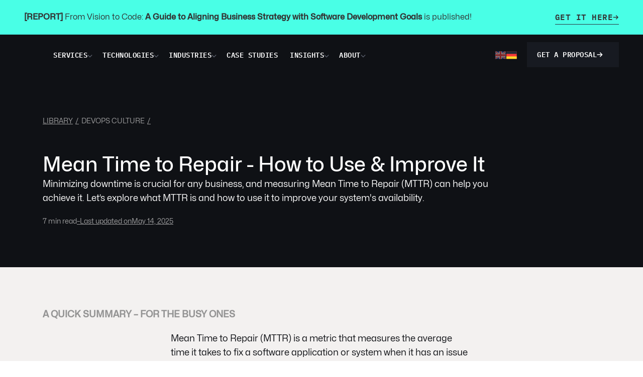

--- FILE ---
content_type: text/html
request_url: https://brainhub.eu/library/mean-time-to-repair-mttr
body_size: 17892
content:
<!DOCTYPE html><!-- Last Published: Fri Jan 09 2026 10:56:49 GMT+0000 (Coordinated Universal Time) --><html data-wf-domain="brainhub.eu" data-wf-page="637e2d1e345b2981db344fd6" data-wf-site="622f3bd37169876d51646b17" lang="en" data-wf-collection="637e2d1e345b2941c8344f4e" data-wf-item-slug="mean-time-to-repair-mttr"><head><meta charset="utf-8"/><title>Mean Time to Repair - How to Use &amp; Improve It</title><link rel="alternate" hrefLang="x-default" href="https://brainhub.eu/library/mean-time-to-repair-mttr"/><link rel="alternate" hrefLang="en" href="https://brainhub.eu/library/mean-time-to-repair-mttr"/><link rel="alternate" hrefLang="de" href="https://brainhub.eu/de/library/mean-time-to-repair-mttr"/><meta content="Discover the power of MTTR to transform your incident response processes, reduce downtime, and improve customer satisfaction. Fast, effective, and reliable." name="description"/><meta content="Mean Time to Repair - How to Use &amp; Improve It" property="og:title"/><meta content="Discover the power of MTTR to transform your incident response processes, reduce downtime, and improve customer satisfaction. Fast, effective, and reliable." property="og:description"/><meta content="https://cdn.prod.website-files.com/622fa4d65a5fab0c3465af07/641acc486215fa670876b932_MTTR%20og.avif" property="og:image"/><meta content="Mean Time to Repair - How to Use &amp; Improve It" property="twitter:title"/><meta content="Discover the power of MTTR to transform your incident response processes, reduce downtime, and improve customer satisfaction. Fast, effective, and reliable." property="twitter:description"/><meta content="https://cdn.prod.website-files.com/622fa4d65a5fab0c3465af07/641acc486215fa670876b932_MTTR%20og.avif" property="twitter:image"/><meta property="og:type" content="website"/><meta content="summary_large_image" name="twitter:card"/><meta content="width=device-width, initial-scale=1" name="viewport"/><meta content="RxmTq2YofrnxAlVVW1imHWf6D2LKrGtenhKVYNfJRIc" name="google-site-verification"/><link href="https://cdn.prod.website-files.com/622f3bd37169876d51646b17/css/brainhub.webflow.shared.89cfb8e3f.min.css" rel="stylesheet" type="text/css" integrity="sha384-ic+44/ZvD+/+TBCIwJ1RcRZirmCgIZXl/UL6eGvb9P1hacg9sFZrpVb5nWTZemCU" crossorigin="anonymous"/><script type="text/javascript">!function(o,c){var n=c.documentElement,t=" w-mod-";n.className+=t+"js",("ontouchstart"in o||o.DocumentTouch&&c instanceof DocumentTouch)&&(n.className+=t+"touch")}(window,document);</script><link href="https://cdn.prod.website-files.com/622f3bd37169876d51646b17/6406ed90c072457dceb844a7_bh-favicon.png" rel="shortcut icon" type="image/x-icon"/><link href="https://cdn.prod.website-files.com/622f3bd37169876d51646b17/6406edb66fe5f31b420e42ff_bh-webclip.png" rel="apple-touch-icon"/><link href="https://brainhub.eu/library/mean-time-to-repair-mttr" rel="canonical"/><link href="rss.xml" rel="alternate" title="RSS Feed" type="application/rss+xml"/><script src="https://www.google.com/recaptcha/api.js" type="text/javascript"></script><!-- Google Tag Manager -->

<script>(function(w,d,s,l,i){w[l]=w[l]||[];w[l].push({'gtm.start':
new Date().getTime(),event:'gtm.js'});var f=d.getElementsByTagName(s)[0],
j=d.createElement(s),dl=l!='dataLayer'?'&l='+l:'';j.defer=true;j.src=
'https://www.googletagmanager.com/gtm.js?id='+i+dl;f.parentNode.insertBefore(j,f);
})(window,document,'script','dataLayer','GTM-MMSZJ37');</script>
<!-- End Google Tag Manager -->

<script src="https://analytics.ahrefs.com/analytics.js" data-key="Bzn/nZyLgDeGPJVoVKLSEg" async></script>

<!-- User.com PopUps styles -->
<style>
  #ue_popups {
    width: 440px !important;
    height: 600px !important;
    bottom: 10px !important;
    right: 10px !important;
    top: unset !important;
    left: unset !important;
  }
  
   #ue_form {
    width: 440px !important;
    height: 600px !important;
    bottom: 10px !important;
    right: 10px !important;
    top: unset !important;
    left: unset !important;
  }
 
</style><style type="text/css"> 
/**Styles for github gists*/
@media (max-width: 767px) {

  .gist-p {max-width:420px; overflow:auto}  
  .gist .file-data {max-height: 500px;max-width: 420px;}

@media (max-width: 478px) {

  .gist-p {max-width:290px; overflow:auto}  
  .gist .file-data {max-height: 500px;max-width: 290px;}
}


</style>

<style>
    table.custom-table-1 {
        width: 100%;
        border-collapse: collapse;
    }

    th, td {
        border: 1px solid #ddd;
        padding: 8px;
        text-align: left;
    }

    th {
        background-color: #f5f6fa;
        font-weight: bold;
    }

    tr:hover {
        background-color: #f5f6fa;
    }

    .bold-col {
        font-weight: bold;
    }
</style>

<meta property="og:url" content="https://brainhub.eu/library/mean-time-to-repair-mttr">
<!-- [Attributes by Finsweet] Table of Contents -->
<script defer src="https://cdn.jsdelivr.net/npm/@finsweet/attributes-toc@1/toc.js"></script>
<!-- [Attributes by Finsweet] Powerful Rich Text -->
<script defer src="https://cdn.jsdelivr.net/npm/@finsweet/attributes-richtext@1/richtext.js"></script>
<!-- [Attributes by Finsweet] CMS PrevNext -->
<script async src="https://cdn.jsdelivr.net/npm/@finsweet/attributes-cmsprevnext@1/cmsprevnext.js"></script>

<script>
window.onload = function () {
  myReadTime();
};
function myReadTime() {
  var str = document.getElementById("counttext").innerHTML;
  var n = str.match(/(\w+)/g).length;
  var x = n / 500;
  var y = x.toFixed(0);
  document.getElementById("readtime").innerHTML = y + " min read";
}
</script><script src="https://cdn.prod.website-files.com/622f3bd37169876d51646b17%2F6544eda5f000985a163a8687%2F67e2b429b72ce9a269622f5e%2Ffinsweetcomponentsconfig-1.0.5.js" type="module" async="" siteId="622f3bd37169876d51646b17" finsweet="components"></script></head><body data-scroll-time="0"><a href="/from-vision-to-code" target="_blank" class="top-bar w-inline-block"><div class="top-bar-content-wr"><div><strong>[REPORT] </strong>From Vision to Code: <strong>A Guide to Aligning Business Strategy with Software Development Goals</strong> is published! </div><div class="top-bar-cta-btn"><div class="n-btn-main-text">GET IT here</div><div class="btn-arrow w-embed"><svg width="12" height="9" viewBox="0 0 12 9" fill="none" xmlns="http://www.w3.org/2000/svg">
<path d="M10.6406 5.03906L7.26562 8.41406L6.75 8.95312L5.67188 7.875L6.21094 7.35938L8.29688 5.25H1.5H0.75V3.75H1.5H8.29688L6.21094 1.66406L5.67188 1.125L6.75 0.0703125L7.26562 0.609375L10.6406 3.98438L11.1797 4.5L10.6406 5.03906Z" fill="CurrentColor"/>
</svg></div></div></div></a><header class="header"><div class="html-embed w-embed w-iframe"><noscript><iframe src="https://www.googletagmanager.com/ns.html?id=GTM-MMSZJ37"
height="0" width="0" style="display:none;visibility:hidden"></iframe></noscript>
<!-- End Google Tag Manager (noscript) --></div><div data-animation="over-right" data-collapse="medium" data-duration="400" data-easing="ease" data-easing2="ease" role="banner" class="n-nav w-nav"><div class="nav-wr"><div class="menu-button w-nav-button"><div data-w-id="37cfab10-a15d-9594-1a63-9b7646ba6f4f" class="hamburger-wr"><img src="https://cdn.prod.website-files.com/622f3bd37169876d51646b17/64d924cd97d68df767e24616_open.svg" loading="lazy" width="17" height="15" alt="" class="hamburger-open"/><img src="https://cdn.prod.website-files.com/622f3bd37169876d51646b17/64d9251b8df3121f6a429d26_close.svg" loading="lazy" width="17" height="15" alt="" class="hamburger-close"/></div></div><div class="n-top-nav-left"><a href="/?r=0" class="brand-link w-nav-brand"><img src="https://cdn.prod.website-files.com/622f3bd37169876d51646b17/67ec1bd7c7e3e26c680aee1f_brainhub%20logo.avif" loading="eager" width="244" height="54" alt="" class="logo"/></a><nav role="navigation" class="nav-menu w-nav-menu"><div class="nav-locale-wr"><div class="n-top-nav-links-wr"><div data-hover="true" data-delay="0" data-w-id="37cfab10-a15d-9594-1a63-9b7646ba6f57" class="n-top-nav-drop-down w-dropdown"><div class="n-top-drop-down-toogle w-dropdown-toggle"><div class="n-top-dropdown-toggle-text">services</div><div class="n-dropdown-arrow w-embed"><svg width="10" height="6" viewBox="0 0 10 6" fill="none" xmlns="http://www.w3.org/2000/svg">
<path d="M5 5.64844L4.55078 5.19922L0.800781 1.44922L0.351562 1L1.25 0.121094L1.67969 0.570312L5 3.87109L8.30078 0.570312L8.75 0.121094L9.62891 1L9.17969 1.44922L5.42969 5.19922L5 5.64844Z" fill="CurrentColor"/>
</svg></div></div><nav class="n-top-nav-dropdown-list services-moded w-dropdown-list"><div class="n-top-dropdown-content-wr services-moded"><div class="dropdown-content-left"><div class="dropdown-content-top-wr"><div class="n-heading-24 de-mod">Accelerate your software development process.</div></div><a href="/contact" class="n-read-more dark sm w-inline-block"><div>Get a proposal</div><div class="btn-arrow w-embed"><svg width="12" height="9" viewBox="0 0 12 9" fill="none" xmlns="http://www.w3.org/2000/svg">
<path d="M10.6406 5.03906L7.26562 8.41406L6.75 8.95312L5.67188 7.875L6.21094 7.35938L8.29688 5.25H1.5H0.75V3.75H1.5H8.29688L6.21094 1.66406L5.67188 1.125L6.75 0.0703125L7.26562 0.609375L10.6406 3.98438L11.1797 4.5L10.6406 5.03906Z" fill="CurrentColor"/>
</svg></div></a></div><div class="second-col"><div class="dropdown-content-right crp"><div class="block-links"><a data-w-id="2d9d72e7-7baa-7684-521b-514ff5573350" href="/services/software-development-and-delivery" class="n-drop-down-link main-link w-inline-block"><div class="n-drop-down-link-text">Software Development &amp; Delivery</div><div class="drop-down-arrow-big w-embed"><svg width="12" height="9" viewBox="0 0 12 9" fill="none" xmlns="http://www.w3.org/2000/svg">
<path d="M10.6406 5.03906L7.26562 8.41406L6.75 8.95312L5.67188 7.875L6.21094 7.35938L8.29688 5.25H1.5H0.75V3.75H1.5H8.29688L6.21094 1.66406L5.67188 1.125L6.75 0.0703125L7.26562 0.609375L10.6406 3.98438L11.1797 4.5L10.6406 5.03906Z" fill="#333"/>
</svg></div></a><a data-w-id="37cfab10-a15d-9594-1a63-9b7646ba6f73" href="/services/desktop-development" class="n-drop-down-link w-inline-block"><div class="n-drop-down-link-text">Desktop App Development</div><div class="drop-down-arrow w-embed"><svg width="12" height="9" viewBox="0 0 12 9" fill="none" xmlns="http://www.w3.org/2000/svg">
<path d="M10.6406 5.03906L7.26562 8.41406L6.75 8.95312L5.67188 7.875L6.21094 7.35938L8.29688 5.25H1.5H0.75V3.75H1.5H8.29688L6.21094 1.66406L5.67188 1.125L6.75 0.0703125L7.26562 0.609375L10.6406 3.98438L11.1797 4.5L10.6406 5.03906Z" fill="CurrentColor"/>
</svg></div></a><a data-w-id="8702a728-5112-d20a-7331-4b3a9bc657d7" href="/services/web-development" class="n-drop-down-link w-inline-block"><div class="n-drop-down-link-text">Web Development</div><div class="drop-down-arrow w-embed"><svg width="12" height="9" viewBox="0 0 12 9" fill="none" xmlns="http://www.w3.org/2000/svg">
<path d="M10.6406 5.03906L7.26562 8.41406L6.75 8.95312L5.67188 7.875L6.21094 7.35938L8.29688 5.25H1.5H0.75V3.75H1.5H8.29688L6.21094 1.66406L5.67188 1.125L6.75 0.0703125L7.26562 0.609375L10.6406 3.98438L11.1797 4.5L10.6406 5.03906Z" fill="CurrentColor"/>
</svg></div></a><a data-w-id="37cfab10-a15d-9594-1a63-9b7646ba6f6f" href="/services/mobile-development" class="n-drop-down-link w-inline-block"><div class="n-drop-down-link-text">Mobile App Development</div><div class="drop-down-arrow w-embed"><svg width="12" height="9" viewBox="0 0 12 9" fill="none" xmlns="http://www.w3.org/2000/svg">
<path d="M10.6406 5.03906L7.26562 8.41406L6.75 8.95312L5.67188 7.875L6.21094 7.35938L8.29688 5.25H1.5H0.75V3.75H1.5H8.29688L6.21094 1.66406L5.67188 1.125L6.75 0.0703125L7.26562 0.609375L10.6406 3.98438L11.1797 4.5L10.6406 5.03906Z" fill="CurrentColor"/>
</svg></div></a></div><div class="block-links second"><a data-w-id="37cfab10-a15d-9594-1a63-9b7646ba6f77" href="/services/client-enablement" class="n-drop-down-link main-link w-inline-block"><div class="n-drop-down-link-text">Client Enablement</div><div class="drop-down-arrow-big w-embed"><svg width="12" height="9" viewBox="0 0 12 9" fill="none" xmlns="http://www.w3.org/2000/svg">
<path d="M10.6406 5.03906L7.26562 8.41406L6.75 8.95312L5.67188 7.875L6.21094 7.35938L8.29688 5.25H1.5H0.75V3.75H1.5H8.29688L6.21094 1.66406L5.67188 1.125L6.75 0.0703125L7.26562 0.609375L10.6406 3.98438L11.1797 4.5L10.6406 5.03906Z" fill="#333"/>
</svg></div></a><a data-w-id="59e1d8bb-2cfd-6c59-95e0-563baef95692" href="/services/team-augmentation" class="n-drop-down-link w-inline-block"><div class="n-drop-down-link-text">Team Augmentation</div><div class="drop-down-arrow w-embed"><svg width="12" height="9" viewBox="0 0 12 9" fill="none" xmlns="http://www.w3.org/2000/svg">
<path d="M10.6406 5.03906L7.26562 8.41406L6.75 8.95312L5.67188 7.875L6.21094 7.35938L8.29688 5.25H1.5H0.75V3.75H1.5H8.29688L6.21094 1.66406L5.67188 1.125L6.75 0.0703125L7.26562 0.609375L10.6406 3.98438L11.1797 4.5L10.6406 5.03906Z" fill="CurrentColor"/>
</svg></div></a><a data-w-id="802f1067-43f1-129d-d3f2-a5c8fbfaf9d7" href="/services/knowledge-transfer" class="n-drop-down-link w-inline-block"><div class="n-drop-down-link-text">Knowledge Transfer</div><div class="drop-down-arrow w-embed"><svg width="12" height="9" viewBox="0 0 12 9" fill="none" xmlns="http://www.w3.org/2000/svg">
<path d="M10.6406 5.03906L7.26562 8.41406L6.75 8.95312L5.67188 7.875L6.21094 7.35938L8.29688 5.25H1.5H0.75V3.75H1.5H8.29688L6.21094 1.66406L5.67188 1.125L6.75 0.0703125L7.26562 0.609375L10.6406 3.98438L11.1797 4.5L10.6406 5.03906Z" fill="CurrentColor"/>
</svg></div></a></div></div><div class="dropdown-content-right"><div class="block-links mobile-second"><a data-w-id="b3ce3a14-e218-a9f8-3ec6-11959ae55b2a" href="/services/product-strategy-and-design" class="n-drop-down-link main-link w-inline-block"><div class="n-drop-down-link-text">Product Strategy &amp; Design</div><div class="drop-down-arrow-big w-embed"><svg width="12" height="9" viewBox="0 0 12 9" fill="none" xmlns="http://www.w3.org/2000/svg">
<path d="M10.6406 5.03906L7.26562 8.41406L6.75 8.95312L5.67188 7.875L6.21094 7.35938L8.29688 5.25H1.5H0.75V3.75H1.5H8.29688L6.21094 1.66406L5.67188 1.125L6.75 0.0703125L7.26562 0.609375L10.6406 3.98438L11.1797 4.5L10.6406 5.03906Z" fill="#333"/>
</svg></div></a><a data-w-id="8702a728-5112-d20a-7331-4b3a9bc657f7" href="/services/discovery-workshop" class="n-drop-down-link w-inline-block"><div class="n-drop-down-link-text">Discovery Workshops</div><div class="drop-down-arrow w-embed"><svg width="12" height="9" viewBox="0 0 12 9" fill="none" xmlns="http://www.w3.org/2000/svg">
<path d="M10.6406 5.03906L7.26562 8.41406L6.75 8.95312L5.67188 7.875L6.21094 7.35938L8.29688 5.25H1.5H0.75V3.75H1.5H8.29688L6.21094 1.66406L5.67188 1.125L6.75 0.0703125L7.26562 0.609375L10.6406 3.98438L11.1797 4.5L10.6406 5.03906Z" fill="CurrentColor"/>
</svg></div></a><a data-w-id="2ab86653-9d9b-c106-f6dc-ba0321b2ad7c" href="/services/product-design" class="n-drop-down-link w-inline-block"><div class="n-drop-down-link-text">Product Design</div><div class="drop-down-arrow w-embed"><svg width="12" height="9" viewBox="0 0 12 9" fill="none" xmlns="http://www.w3.org/2000/svg">
<path d="M10.6406 5.03906L7.26562 8.41406L6.75 8.95312L5.67188 7.875L6.21094 7.35938L8.29688 5.25H1.5H0.75V3.75H1.5H8.29688L6.21094 1.66406L5.67188 1.125L6.75 0.0703125L7.26562 0.609375L10.6406 3.98438L11.1797 4.5L10.6406 5.03906Z" fill="CurrentColor"/>
</svg></div></a><a data-w-id="42c0ed9d-f9a5-d2d4-e307-8b6caff590fa" href="/services/business-analysis" class="n-drop-down-link w-inline-block"><div class="n-drop-down-link-text">Business Analysis</div><div class="drop-down-arrow w-embed"><svg width="12" height="9" viewBox="0 0 12 9" fill="none" xmlns="http://www.w3.org/2000/svg">
<path d="M10.6406 5.03906L7.26562 8.41406L6.75 8.95312L5.67188 7.875L6.21094 7.35938L8.29688 5.25H1.5H0.75V3.75H1.5H8.29688L6.21094 1.66406L5.67188 1.125L6.75 0.0703125L7.26562 0.609375L10.6406 3.98438L11.1797 4.5L10.6406 5.03906Z" fill="CurrentColor"/>
</svg></div></a></div><div class="block-links second"><a data-w-id="8702a728-5112-d20a-7331-4b3a9bc657f3" href="/services/legacy-app-modernization" class="n-drop-down-link main-link w-inline-block"><div class="n-drop-down-link-text">Legacy App Modernization</div><div class="drop-down-arrow-big w-embed"><svg width="12" height="9" viewBox="0 0 12 9" fill="none" xmlns="http://www.w3.org/2000/svg">
<path d="M10.6406 5.03906L7.26562 8.41406L6.75 8.95312L5.67188 7.875L6.21094 7.35938L8.29688 5.25H1.5H0.75V3.75H1.5H8.29688L6.21094 1.66406L5.67188 1.125L6.75 0.0703125L7.26562 0.609375L10.6406 3.98438L11.1797 4.5L10.6406 5.03906Z" fill="#333"/>
</svg></div></a><a data-w-id="eb4d1dd2-f6b7-13b8-8f7a-3822f97a9186" href="/services/ai-development" class="n-drop-down-link main-link w-inline-block"><div class="n-drop-down-link-text">AI Development</div><div class="drop-down-arrow-big w-embed"><svg width="12" height="9" viewBox="0 0 12 9" fill="none" xmlns="http://www.w3.org/2000/svg">
<path d="M10.6406 5.03906L7.26562 8.41406L6.75 8.95312L5.67188 7.875L6.21094 7.35938L8.29688 5.25H1.5H0.75V3.75H1.5H8.29688L6.21094 1.66406L5.67188 1.125L6.75 0.0703125L7.26562 0.609375L10.6406 3.98438L11.1797 4.5L10.6406 5.03906Z" fill="#333"/>
</svg></div></a><a data-w-id="dda3982a-46cd-1f02-eda1-e0663af81271" href="/services/cloud-solutions" class="n-drop-down-link main-link w-inline-block"><div class="n-drop-down-link-text">Cloud Solutions</div><div class="drop-down-arrow-big w-embed"><svg width="12" height="9" viewBox="0 0 12 9" fill="none" xmlns="http://www.w3.org/2000/svg">
<path d="M10.6406 5.03906L7.26562 8.41406L6.75 8.95312L5.67188 7.875L6.21094 7.35938L8.29688 5.25H1.5H0.75V3.75H1.5H8.29688L6.21094 1.66406L5.67188 1.125L6.75 0.0703125L7.26562 0.609375L10.6406 3.98438L11.1797 4.5L10.6406 5.03906Z" fill="#333"/>
</svg></div></a></div></div></div></div><div class="arrow-middle"></div></nav></div><div data-hover="true" data-delay="0" data-w-id="37cfab10-a15d-9594-1a63-9b7646ba6f88" class="n-top-nav-drop-down w-dropdown"><div class="n-top-drop-down-toogle w-dropdown-toggle"><div class="n-top-dropdown-toggle-text">technologies</div><div class="n-dropdown-arrow w-embed"><svg width="10" height="6" viewBox="0 0 10 6" fill="none" xmlns="http://www.w3.org/2000/svg">
<path d="M5 5.64844L4.55078 5.19922L0.800781 1.44922L0.351562 1L1.25 0.121094L1.67969 0.570312L5 3.87109L8.30078 0.570312L8.75 0.121094L9.62891 1L9.17969 1.44922L5.42969 5.19922L5 5.64844Z" fill="CurrentColor"/>
</svg></div></div><nav class="n-top-nav-dropdown-list w-dropdown-list"><div class="n-top-dropdown-content-wr"><div class="dropdown-content-left"><div class="dropdown-content-top-wr"><div class="n-heading-24">Choose a tech stack that serves you well today and when you grow 10x.</div></div><a href="/contact" class="n-read-more dark sm w-inline-block"><div>GET a proposal</div><div class="btn-arrow w-embed"><svg width="12" height="9" viewBox="0 0 12 9" fill="none" xmlns="http://www.w3.org/2000/svg">
<path d="M10.6406 5.03906L7.26562 8.41406L6.75 8.95312L5.67188 7.875L6.21094 7.35938L8.29688 5.25H1.5H0.75V3.75H1.5H8.29688L6.21094 1.66406L5.67188 1.125L6.75 0.0703125L7.26562 0.609375L10.6406 3.98438L11.1797 4.5L10.6406 5.03906Z" fill="CurrentColor"/>
</svg></div></a></div><div class="dropdown-content-right"><a data-w-id="37cfab10-a15d-9594-1a63-9b7646ba6f9a" href="/services/web-development" class="n-drop-down-link w-inline-block"><div class="n-drop-down-link-text">Typescript</div><div class="drop-down-arrow w-embed"><svg width="12" height="9" viewBox="0 0 12 9" fill="none" xmlns="http://www.w3.org/2000/svg">
<path d="M10.6406 5.03906L7.26562 8.41406L6.75 8.95312L5.67188 7.875L6.21094 7.35938L8.29688 5.25H1.5H0.75V3.75H1.5H8.29688L6.21094 1.66406L5.67188 1.125L6.75 0.0703125L7.26562 0.609375L10.6406 3.98438L11.1797 4.5L10.6406 5.03906Z" fill="CurrentColor"/>
</svg></div></a><a data-w-id="37cfab10-a15d-9594-1a63-9b7646ba6f9e" href="/services/net" class="n-drop-down-link w-inline-block"><div class="n-drop-down-link-text">.NET</div><div class="drop-down-arrow w-embed"><svg width="12" height="9" viewBox="0 0 12 9" fill="none" xmlns="http://www.w3.org/2000/svg">
<path d="M10.6406 5.03906L7.26562 8.41406L6.75 8.95312L5.67188 7.875L6.21094 7.35938L8.29688 5.25H1.5H0.75V3.75H1.5H8.29688L6.21094 1.66406L5.67188 1.125L6.75 0.0703125L7.26562 0.609375L10.6406 3.98438L11.1797 4.5L10.6406 5.03906Z" fill="CurrentColor"/>
</svg></div></a><a data-w-id="37cfab10-a15d-9594-1a63-9b7646ba6fa2" href="/services/node-js" class="n-drop-down-link w-inline-block"><div class="n-drop-down-link-text">Node.js</div><div class="drop-down-arrow w-embed"><svg width="12" height="9" viewBox="0 0 12 9" fill="none" xmlns="http://www.w3.org/2000/svg">
<path d="M10.6406 5.03906L7.26562 8.41406L6.75 8.95312L5.67188 7.875L6.21094 7.35938L8.29688 5.25H1.5H0.75V3.75H1.5H8.29688L6.21094 1.66406L5.67188 1.125L6.75 0.0703125L7.26562 0.609375L10.6406 3.98438L11.1797 4.5L10.6406 5.03906Z" fill="CurrentColor"/>
</svg></div></a><a data-w-id="37cfab10-a15d-9594-1a63-9b7646ba6fa6" href="/services/react-js" class="n-drop-down-link w-inline-block"><div class="new-wr"><div class="n-drop-down-link-text">React</div></div><div class="drop-down-arrow w-embed"><svg width="12" height="9" viewBox="0 0 12 9" fill="none" xmlns="http://www.w3.org/2000/svg">
<path d="M10.6406 5.03906L7.26562 8.41406L6.75 8.95312L5.67188 7.875L6.21094 7.35938L8.29688 5.25H1.5H0.75V3.75H1.5H8.29688L6.21094 1.66406L5.67188 1.125L6.75 0.0703125L7.26562 0.609375L10.6406 3.98438L11.1797 4.5L10.6406 5.03906Z" fill="CurrentColor"/>
</svg></div></a><a data-w-id="ef432e7a-d2f4-4edc-afa0-e355b4f2b8d6" href="/services/react-native" class="n-drop-down-link w-inline-block"><div class="new-wr"><div class="n-drop-down-link-text">React Native</div></div><div class="drop-down-arrow w-embed"><svg width="12" height="9" viewBox="0 0 12 9" fill="none" xmlns="http://www.w3.org/2000/svg">
<path d="M10.6406 5.03906L7.26562 8.41406L6.75 8.95312L5.67188 7.875L6.21094 7.35938L8.29688 5.25H1.5H0.75V3.75H1.5H8.29688L6.21094 1.66406L5.67188 1.125L6.75 0.0703125L7.26562 0.609375L10.6406 3.98438L11.1797 4.5L10.6406 5.03906Z" fill="CurrentColor"/>
</svg></div></a><a data-w-id="37cfab10-a15d-9594-1a63-9b7646ba6fae" href="/services/electron" class="n-drop-down-link w-inline-block"><div class="n-drop-down-link-text">Electron</div><div class="drop-down-arrow w-embed"><svg width="12" height="9" viewBox="0 0 12 9" fill="none" xmlns="http://www.w3.org/2000/svg">
<path d="M10.6406 5.03906L7.26562 8.41406L6.75 8.95312L5.67188 7.875L6.21094 7.35938L8.29688 5.25H1.5H0.75V3.75H1.5H8.29688L6.21094 1.66406L5.67188 1.125L6.75 0.0703125L7.26562 0.609375L10.6406 3.98438L11.1797 4.5L10.6406 5.03906Z" fill="CurrentColor"/>
</svg></div></a><a data-w-id="37cfab10-a15d-9594-1a63-9b7646ba6fb2" href="/cloud" class="n-drop-down-link w-inline-block"><div class="n-drop-down-link-text">AWS</div><div class="drop-down-arrow w-embed"><svg width="12" height="9" viewBox="0 0 12 9" fill="none" xmlns="http://www.w3.org/2000/svg">
<path d="M10.6406 5.03906L7.26562 8.41406L6.75 8.95312L5.67188 7.875L6.21094 7.35938L8.29688 5.25H1.5H0.75V3.75H1.5H8.29688L6.21094 1.66406L5.67188 1.125L6.75 0.0703125L7.26562 0.609375L10.6406 3.98438L11.1797 4.5L10.6406 5.03906Z" fill="CurrentColor"/>
</svg></div></a></div></div><div class="arrow-middle"></div></nav></div><div data-hover="true" data-delay="0" data-w-id="37cfab10-a15d-9594-1a63-9b7646ba6fb7" class="n-top-nav-drop-down w-dropdown"><div class="n-top-drop-down-toogle w-dropdown-toggle"><div class="n-top-dropdown-toggle-text">industries</div><div class="n-dropdown-arrow w-embed"><svg width="10" height="6" viewBox="0 0 10 6" fill="none" xmlns="http://www.w3.org/2000/svg">
<path d="M5 5.64844L4.55078 5.19922L0.800781 1.44922L0.351562 1L1.25 0.121094L1.67969 0.570312L5 3.87109L8.30078 0.570312L8.75 0.121094L9.62891 1L9.17969 1.44922L5.42969 5.19922L5 5.64844Z" fill="CurrentColor"/>
</svg></div></div><nav class="n-top-nav-dropdown-list w-dropdown-list"><div class="n-top-dropdown-content-wr"><div class="dropdown-content-left"><div class="dropdown-content-top-wr"><div class="n-heading-24">Draw on our experience from building industry- specific solutions.</div></div><a href="/contact" class="n-read-more dark sm w-inline-block"><div>GET a proposal</div><div class="btn-arrow w-embed"><svg width="12" height="9" viewBox="0 0 12 9" fill="none" xmlns="http://www.w3.org/2000/svg">
<path d="M10.6406 5.03906L7.26562 8.41406L6.75 8.95312L5.67188 7.875L6.21094 7.35938L8.29688 5.25H1.5H0.75V3.75H1.5H8.29688L6.21094 1.66406L5.67188 1.125L6.75 0.0703125L7.26562 0.609375L10.6406 3.98438L11.1797 4.5L10.6406 5.03906Z" fill="CurrentColor"/>
</svg></div></a></div><div class="dropdown-content-right"><a data-w-id="37cfab10-a15d-9594-1a63-9b7646ba6fcd" href="/banking" class="n-drop-down-link w-inline-block"><div class="n-drop-down-link-text">Banking</div><div class="drop-down-arrow w-embed"><svg width="12" height="9" viewBox="0 0 12 9" fill="none" xmlns="http://www.w3.org/2000/svg">
<path d="M10.6406 5.03906L7.26562 8.41406L6.75 8.95312L5.67188 7.875L6.21094 7.35938L8.29688 5.25H1.5H0.75V3.75H1.5H8.29688L6.21094 1.66406L5.67188 1.125L6.75 0.0703125L7.26562 0.609375L10.6406 3.98438L11.1797 4.5L10.6406 5.03906Z" fill="CurrentColor"/>
</svg></div></a><a data-w-id="37cfab10-a15d-9594-1a63-9b7646ba6fd1" href="/accounting" class="n-drop-down-link w-inline-block"><div class="n-drop-down-link-text">Accounting &amp; Tax</div><div class="drop-down-arrow w-embed"><svg width="12" height="9" viewBox="0 0 12 9" fill="none" xmlns="http://www.w3.org/2000/svg">
<path d="M10.6406 5.03906L7.26562 8.41406L6.75 8.95312L5.67188 7.875L6.21094 7.35938L8.29688 5.25H1.5H0.75V3.75H1.5H8.29688L6.21094 1.66406L5.67188 1.125L6.75 0.0703125L7.26562 0.609375L10.6406 3.98438L11.1797 4.5L10.6406 5.03906Z" fill="CurrentColor"/>
</svg></div></a><a data-w-id="37cfab10-a15d-9594-1a63-9b7646ba6fc9" href="/fintech" class="n-drop-down-link w-inline-block"><div class="n-drop-down-link-text">Fintech</div><div class="drop-down-arrow w-embed"><svg width="12" height="9" viewBox="0 0 12 9" fill="none" xmlns="http://www.w3.org/2000/svg">
<path d="M10.6406 5.03906L7.26562 8.41406L6.75 8.95312L5.67188 7.875L6.21094 7.35938L8.29688 5.25H1.5H0.75V3.75H1.5H8.29688L6.21094 1.66406L5.67188 1.125L6.75 0.0703125L7.26562 0.609375L10.6406 3.98438L11.1797 4.5L10.6406 5.03906Z" fill="CurrentColor"/>
</svg></div></a></div></div><div class="arrow-middle"></div></nav></div><a href="/case-studies" class="n-top-nav-link w-inline-block"><div class="n-top-dropdown-toggle-text">Case Studies</div></a><div data-hover="true" data-delay="0" data-w-id="37cfab10-a15d-9594-1a63-9b7646ba6fe6" class="n-top-nav-drop-down w-dropdown"><div class="n-top-drop-down-toogle hide w-dropdown-toggle"><div class="n-top-dropdown-toggle-text">portfolio</div><div class="n-dropdown-arrow w-embed"><svg width="10" height="6" viewBox="0 0 10 6" fill="none" xmlns="http://www.w3.org/2000/svg">
<path d="M5 5.64844L4.55078 5.19922L0.800781 1.44922L0.351562 1L1.25 0.121094L1.67969 0.570312L5 3.87109L8.30078 0.570312L8.75 0.121094L9.62891 1L9.17969 1.44922L5.42969 5.19922L5 5.64844Z" fill="CurrentColor"/>
</svg></div></div><nav class="n-top-nav-dropdown-list w-dropdown-list"><div class="n-top-dropdown-content-wr"><div class="dropdown-content-left"><div class="dropdown-content-top-wr"><div class="n-heading-24">4.9 / 5 rating on Clutch from 42 reviews.</div></div><a href="/contact" class="n-read-more dark sm w-inline-block"><div>GET a proposal</div><div class="btn-arrow w-embed"><svg width="12" height="9" viewBox="0 0 12 9" fill="none" xmlns="http://www.w3.org/2000/svg">
<path d="M10.6406 5.03906L7.26562 8.41406L6.75 8.95312L5.67188 7.875L6.21094 7.35938L8.29688 5.25H1.5H0.75V3.75H1.5H8.29688L6.21094 1.66406L5.67188 1.125L6.75 0.0703125L7.26562 0.609375L10.6406 3.98438L11.1797 4.5L10.6406 5.03906Z" fill="CurrentColor"/>
</svg></div></a></div><div class="dropdown-content-right"><a data-w-id="37cfab10-a15d-9594-1a63-9b7646ba6ff6" href="/case-studies" class="n-drop-down-link w-inline-block"><div class="n-drop-down-link-text">Case Studies</div><div class="drop-down-arrow w-embed"><svg width="12" height="9" viewBox="0 0 12 9" fill="none" xmlns="http://www.w3.org/2000/svg">
<path d="M10.6406 5.03906L7.26562 8.41406L6.75 8.95312L5.67188 7.875L6.21094 7.35938L8.29688 5.25H1.5H0.75V3.75H1.5H8.29688L6.21094 1.66406L5.67188 1.125L6.75 0.0703125L7.26562 0.609375L10.6406 3.98438L11.1797 4.5L10.6406 5.03906Z" fill="CurrentColor"/>
</svg></div></a><a data-w-id="37cfab10-a15d-9594-1a63-9b7646ba6ffe" href="https://www.youtube.com/playlist?list=PLx3I5U3RM4yAU9PLbvjS2lNxjEXY__bK9" target="_blank" class="n-drop-down-link w-inline-block"><div class="n-drop-down-link-text">How We Work [YT]</div><div class="drop-down-arrow w-embed"><svg width="12" height="9" viewBox="0 0 12 9" fill="none" xmlns="http://www.w3.org/2000/svg">
<path d="M10.6406 5.03906L7.26562 8.41406L6.75 8.95312L5.67188 7.875L6.21094 7.35938L8.29688 5.25H1.5H0.75V3.75H1.5H8.29688L6.21094 1.66406L5.67188 1.125L6.75 0.0703125L7.26562 0.609375L10.6406 3.98438L11.1797 4.5L10.6406 5.03906Z" fill="CurrentColor"/>
</svg></div></a></div></div><div class="arrow-middle"></div></nav></div><div data-hover="true" data-delay="0" data-w-id="37cfab10-a15d-9594-1a63-9b7646ba7003" class="n-top-nav-drop-down w-dropdown"><div class="n-top-drop-down-toogle w-dropdown-toggle"><div class="n-top-dropdown-toggle-text">insights</div><div class="n-dropdown-arrow w-embed"><svg width="10" height="6" viewBox="0 0 10 6" fill="none" xmlns="http://www.w3.org/2000/svg">
<path d="M5 5.64844L4.55078 5.19922L0.800781 1.44922L0.351562 1L1.25 0.121094L1.67969 0.570312L5 3.87109L8.30078 0.570312L8.75 0.121094L9.62891 1L9.17969 1.44922L5.42969 5.19922L5 5.64844Z" fill="CurrentColor"/>
</svg></div></div><nav class="n-top-nav-dropdown-list w-dropdown-list"><div class="n-top-dropdown-content-wr"><div class="dropdown-content-left hide-1280"><div class="dropdown-content-top-wr"><div class="n-heading-24">Engineering and tech leadership insights from practitioners.</div></div></div><div class="dropdown-content-right"><a data-w-id="37cfab10-a15d-9594-1a63-9b7646ba7017" href="/library" class="n-drop-down-link w-inline-block"><div class="n-drop-down-link-text">Engineering Library</div><div class="drop-down-arrow w-embed"><svg width="12" height="9" viewBox="0 0 12 9" fill="none" xmlns="http://www.w3.org/2000/svg">
<path d="M10.6406 5.03906L7.26562 8.41406L6.75 8.95312L5.67188 7.875L6.21094 7.35938L8.29688 5.25H1.5H0.75V3.75H1.5H8.29688L6.21094 1.66406L5.67188 1.125L6.75 0.0703125L7.26562 0.609375L10.6406 3.98438L11.1797 4.5L10.6406 5.03906Z" fill="CurrentColor"/>
</svg></div></a><a data-w-id="37cfab10-a15d-9594-1a63-9b7646ba701b" href="/experts-hub" class="n-drop-down-link w-inline-block"><div class="n-drop-down-link-text">Experts Hub</div><div class="drop-down-arrow w-embed"><svg width="12" height="9" viewBox="0 0 12 9" fill="none" xmlns="http://www.w3.org/2000/svg">
<path d="M10.6406 5.03906L7.26562 8.41406L6.75 8.95312L5.67188 7.875L6.21094 7.35938L8.29688 5.25H1.5H0.75V3.75H1.5H8.29688L6.21094 1.66406L5.67188 1.125L6.75 0.0703125L7.26562 0.609375L10.6406 3.98438L11.1797 4.5L10.6406 5.03906Z" fill="CurrentColor"/>
</svg></div></a><a data-w-id="41b4214d-1632-8e9c-94fb-6974b51cf959" href="/better-tech-leadership" class="n-drop-down-link w-inline-block"><div class="n-drop-down-link-text">Better Tech Leadership Podcast</div><div class="drop-down-arrow w-embed"><svg width="12" height="9" viewBox="0 0 12 9" fill="none" xmlns="http://www.w3.org/2000/svg">
<path d="M10.6406 5.03906L7.26562 8.41406L6.75 8.95312L5.67188 7.875L6.21094 7.35938L8.29688 5.25H1.5H0.75V3.75H1.5H8.29688L6.21094 1.66406L5.67188 1.125L6.75 0.0703125L7.26562 0.609375L10.6406 3.98438L11.1797 4.5L10.6406 5.03906Z" fill="CurrentColor"/>
</svg></div></a></div></div><div class="arrow-middle mod-padding2"></div></nav></div><div data-hover="true" data-delay="0" data-w-id="37cfab10-a15d-9594-1a63-9b7646ba7020" class="n-top-nav-drop-down w-dropdown"><div class="n-top-drop-down-toogle w-dropdown-toggle"><div class="n-top-dropdown-toggle-text">about</div><div class="n-dropdown-arrow w-embed"><svg width="10" height="6" viewBox="0 0 10 6" fill="none" xmlns="http://www.w3.org/2000/svg">
<path d="M5 5.64844L4.55078 5.19922L0.800781 1.44922L0.351562 1L1.25 0.121094L1.67969 0.570312L5 3.87109L8.30078 0.570312L8.75 0.121094L9.62891 1L9.17969 1.44922L5.42969 5.19922L5 5.64844Z" fill="CurrentColor"/>
</svg></div></div><nav class="n-top-nav-dropdown-list w-dropdown-list"><div class="n-top-dropdown-content-wr"><div class="dropdown-content-left hide-1280"><div class="dropdown-content-top-wr"><div class="n-heading-24">Learn more about Brainhub.</div></div><a href="https://career.brainhub.eu/" target="_blank" class="n-read-more dark sm w-inline-block"><div>JOIN OUR TEAM</div><div class="btn-arrow w-embed"><svg width="12" height="9" viewBox="0 0 12 9" fill="none" xmlns="http://www.w3.org/2000/svg">
<path d="M10.6406 5.03906L7.26562 8.41406L6.75 8.95312L5.67188 7.875L6.21094 7.35938L8.29688 5.25H1.5H0.75V3.75H1.5H8.29688L6.21094 1.66406L5.67188 1.125L6.75 0.0703125L7.26562 0.609375L10.6406 3.98438L11.1797 4.5L10.6406 5.03906Z" fill="CurrentColor"/>
</svg></div></a></div><div class="dropdown-content-right"><a data-w-id="37cfab10-a15d-9594-1a63-9b7646ba7034" href="/about-us" class="n-drop-down-link w-inline-block"><div class="n-drop-down-link-text">About</div><div class="drop-down-arrow w-embed"><svg width="12" height="9" viewBox="0 0 12 9" fill="none" xmlns="http://www.w3.org/2000/svg">
<path d="M10.6406 5.03906L7.26562 8.41406L6.75 8.95312L5.67188 7.875L6.21094 7.35938L8.29688 5.25H1.5H0.75V3.75H1.5H8.29688L6.21094 1.66406L5.67188 1.125L6.75 0.0703125L7.26562 0.609375L10.6406 3.98438L11.1797 4.5L10.6406 5.03906Z" fill="CurrentColor"/>
</svg></div></a><a data-w-id="74c027e1-9630-0031-25a8-19d2aba3967c" href="/top-talent" class="n-drop-down-link w-inline-block"><div class="n-drop-down-link-text">Top 1.36% Talent</div><div class="drop-down-arrow w-embed"><svg width="12" height="9" viewBox="0 0 12 9" fill="none" xmlns="http://www.w3.org/2000/svg">
<path d="M10.6406 5.03906L7.26562 8.41406L6.75 8.95312L5.67188 7.875L6.21094 7.35938L8.29688 5.25H1.5H0.75V3.75H1.5H8.29688L6.21094 1.66406L5.67188 1.125L6.75 0.0703125L7.26562 0.609375L10.6406 3.98438L11.1797 4.5L10.6406 5.03906Z" fill="CurrentColor"/>
</svg></div></a><a data-w-id="37cfab10-a15d-9594-1a63-9b7646ba7038" href="https://career.brainhub.eu/" target="_blank" class="n-drop-down-link w-inline-block"><div class="n-drop-down-link-text">Careers</div><div class="drop-down-arrow w-embed"><svg width="12" height="9" viewBox="0 0 12 9" fill="none" xmlns="http://www.w3.org/2000/svg">
<path d="M10.6406 5.03906L7.26562 8.41406L6.75 8.95312L5.67188 7.875L6.21094 7.35938L8.29688 5.25H1.5H0.75V3.75H1.5H8.29688L6.21094 1.66406L5.67188 1.125L6.75 0.0703125L7.26562 0.609375L10.6406 3.98438L11.1797 4.5L10.6406 5.03906Z" fill="CurrentColor"/>
</svg></div></a><a data-w-id="37cfab10-a15d-9594-1a63-9b7646ba703c" href="/hello" class="n-drop-down-link w-inline-block"><div class="n-drop-down-link-text">Contact</div><div class="drop-down-arrow w-embed"><svg width="12" height="9" viewBox="0 0 12 9" fill="none" xmlns="http://www.w3.org/2000/svg">
<path d="M10.6406 5.03906L7.26562 8.41406L6.75 8.95312L5.67188 7.875L6.21094 7.35938L8.29688 5.25H1.5H0.75V3.75H1.5H8.29688L6.21094 1.66406L5.67188 1.125L6.75 0.0703125L7.26562 0.609375L10.6406 3.98438L11.1797 4.5L10.6406 5.03906Z" fill="CurrentColor"/>
</svg></div></a></div></div><div class="arrow-middle mod-padding2"></div></nav></div><div class="mobile-request-btn-bg"><a href="/contact" class="btn-teal mobile-only w-inline-block"><div class="n-btn-main-text">Get A PROPOSAL</div><div class="btn-arrow w-embed"><svg width="12" height="9" viewBox="0 0 12 9" fill="none" xmlns="http://www.w3.org/2000/svg">
<path d="M10.6406 5.03906L7.26562 8.41406L6.75 8.95312L5.67188 7.875L6.21094 7.35938L8.29688 5.25H1.5H0.75V3.75H1.5H8.29688L6.21094 1.66406L5.67188 1.125L6.75 0.0703125L7.26562 0.609375L10.6406 3.98438L11.1797 4.5L10.6406 5.03906Z" fill="CurrentColor"/>
</svg></div></a></div></div><div class="locales-wrapper w-locales-list"><div role="list" class="locales-list w-locales-items"><div role="listitem" class="locale-link w-locales-item"><a hreflang="en" href="/library/mean-time-to-repair-mttr" aria-current="page" class="locale-link w-inline-block w--current"><img src="https://cdn.prod.website-files.com/622f3bd37169876d51646b17/6861422dac09be9a30240ff1_eng.svg" loading="lazy" alt="" class="flag-img"/></a></div><div role="listitem" class="locale-link w-locales-item"><a hreflang="de" href="/de/library/mean-time-to-repair-mttr" class="locale-link w-inline-block"><img src="https://cdn.prod.website-files.com/622f3bd37169876d51646b17/6861423b21b70f57413408c6_de.svg" loading="lazy" alt="" class="flag-img"/></a></div></div></div></div></nav><a href="/contact" class="btn primary-nav w-inline-block"><div>GET A PROPOSAL</div><div class="n-btn-arrow ic-12x12 w-embed"><svg width="100%" height="100%" viewBox="0 0 15 12" fill="none" xmlns="http://www.w3.org/2000/svg">
<path d="M13.6875 6.71875L9.1875 11.2188L8.5 11.9375L7.0625 10.5L7.78125 9.8125L10.5625 7H1.5H0.500004V5H1.5H10.5625L7.78125 2.21875L7.0625 1.5L8.5 0.09375L9.1875 0.8125L13.6875 5.3125L14.4063 6L13.6875 6.71875Z" fill="currentColor"/>
</svg></div></a></div><div class="ficturo-css w-embed"><style>
@media screen and (min-width:992px) {
.n-portfolio-card:hover .n-portfolio-img-card {
	transform: scale(1.05);
}
}

@media screen and (min-width:992px) {
.help-row-wr:hover .help-arrow-wr {
	color: #fff;
  background-color: #000;
}
}

@media screen and (min-width:992px) {
.n-btn:hover .n-btn-arrow {
	transform: translate(4px,0);
}
}

[h-scrollbar="hide"]::-webkit-scrollbar {
  display: none;
}
</style></div></div></div></header><section class="handbook-header"><div class="page-wr"><div class="breadcrumbs-wr"><a href="/experts-hub" class="bred-link w-inline-block w-condition-invisible"><div class="paragraph1 sm">experts hub</div></a><a href="/library" class="bred-link w-inline-block"><div class="paragraph1 sm">Library</div></a><div class="bred-link divider"><div class="paragraph1 sm">/ </div></div><div class="collection-list-wrapper w-dyn-list"><div role="list" class="w-dyn-items"><div role="listitem" class="collection-item-3 w-dyn-item"><a href="/guides/building-a-devops-culture" class="bred-link w-inline-block w-condition-invisible"><div class="paragraph1 sm">Building DevOps Culture and Process</div></a><a href="/guides/building-a-devops-culture" class="bred-link w-inline-block"><div>DevOps Culture</div></a></div></div></div><div class="bred-link divider"><div class="paragraph1 sm">/ </div></div></div><div class="flex-1col max920"><h1 class="heading-1">Mean Time to Repair - How to Use &amp; Improve It</h1><div class="rich-text-white-links w-richtext"><p>Minimizing downtime is crucial for any business, and measuring Mean Time to Repair (MTTR) can help you achieve it. Let’s explore what MTTR is and how to use it to improve your system&#x27;s availability.</p></div><div class="handbook-info"><div class="read-time-wr"><div id="readtime" class="readtime">readtime</div><div id="dot" class="paragraph1 sm">–</div></div><div class="update-date-wr"><div class="paragraph1 sm">Last updated on</div><div class="paragraph1 sm">May 14, 2025</div></div></div></div></div></section><section class="tldr"><div class="page-wr"><div class="tldr-wr"><p class="paragraph1 dark-grey"><strong>A QUICK SUMMARY – FOR THE BUSY ONES</strong></p><div class="rich-text-library tlds w-richtext"><p>Mean Time to Repair (MTTR) is a metric that measures the average time it takes to fix a software application or system when it has an issue or failure. It is an important performance indicator for software development and IT operations teams, as it shows how quickly they can identify and resolve problems that occur in production.</p><p>Reducing MTTR can improve software quality in several ways:</p><ol role="list"><li>Faster issue identification helps prevent bugs and negative user experiences.</li><li>Quick issue resolution improves software reliability, reducing downtime.</li><li>Faster issue resolution increases team efficiency, boosting productivity and allowing them to focus on other tasks.</li></ol></div></div></div></section><section class="handbook-body"><div class="page-wr"><div class="w-layout-grid library-content-wr"><div id="counttext" class="handbook-content"><div class="tableofcontent-wr"><div class="tableofcontant-first-row"><p class="paragraph1 sm">TABLE OF CONTENTS</p><h2 class="heading-3">Mean Time to Repair - How to Use &amp; Improve It</h2></div><div class="tableofcontent-text"><div class="fs-toc_link-wrapper is-h2"><a href="#" class="text-link-black sm w-inline-block"><div fs-toc-element="link">Example H2</div></a><div class="fs-toc_link-wrapper is-h3"><a href="#" class="text-link-black sm w-inline-block"><div fs-toc-element="link">Example H3</div></a><div class="fs-toc_link-wrapper is-h4"><a href="#" class="text-link-black sm w-inline-block"><div fs-toc-element="link">Example H4</div></a><div class="fs-toc_link-wrapper is-h5"><a href="#" class="text-link-black sm w-inline-block"><div fs-toc-element="link">Example H5</div></a><div class="fs-toc_link-wrapper is-h6"><a href="#" class="text-link-black sm w-inline-block"><div fs-toc-element="link">Example H6</div></a></div></div></div></div></div></div></div><div fs-toc-offsettop="120px" fs-toc-element="contents" fs-richtext-element="rich-text" class="rich-text-library w-richtext"><h2>Introduction</h2><p>Measuring MTTR can help organizations optimize incident response processes, reduce downtime, and improve customer satisfaction. In this article, we&#x27;ll explore the benefits of MTTR, how to measure it effectively, and how to derive the right conclusions from it to improve software delivery performance. Let&#x27;s dive in.</p><h2>What is Mean Time to Repair?</h2><figure style="max-width:960px" class="w-richtext-align-fullwidth w-richtext-figure-type-image"><div><img src="https://cdn.prod.website-files.com/622fa4d65a5fab0c3465af07/641acb424c5bb8fb2e80d208_Mean%20time%20to%20repair%20definition.avif" loading="lazy" alt="Mean TIme to Repair definition"/></div></figure><p>Mean Time to Repair (MTTR) is a software delivery performance metric that measures the average time it takes to fix a software system after an incident or failure.</p><p>In other words, MTTR is a measure of how quickly your team can identify and resolve issues that impact your software systems. It&#x27;s an essential metric to track because it can help you identify weaknesses in your software delivery pipeline and optimize it for maximum efficiency.</p><p>MTTR includes the duration for notifying technicians, diagnosing the issue, fixing the problem, and setting up, testing, and starting up the asset for production.</p><p>MTTR is often measured and reported regularly, such as daily, weekly, or monthly, to track changes in incident response times over time. You can use it to identify trends, such as increasing MTTR, that may indicate problems with incident response processes or system reliability.</p><h2>Benefits of measuring and improving MTTR</h2><figure style="max-width:960px" class="w-richtext-align-fullwidth w-richtext-figure-type-image"><div><img src="https://cdn.prod.website-files.com/622fa4d65a5fab0c3465af07/641acb6477f2b222f4df2138_Mean%20Time%20to%20Repair%20benefits.avif" loading="lazy" alt="Mean Time to Repair benefits"/></div></figure><p>Striving to low Mean Time to Repair (MTTR) can provide several benefits for a software system and an organization, including:</p><h3>Reduced downtime</h3><p>A low MTTR means that issues are identified and resolved quickly, reducing the amount of time that a system is unavailable. That helps to minimize the impact of incidents on business operations and user experience.</p><h3>Improved system reliability</h3><p>By quickly identifying and fixing issues, a low MTTR helps to improve the overall reliability of a software system. This allows you to increase user trust and confidence in the product.</p><h3>Cost savings</h3><p>A low MTTR leads to cost savings by reducing the need for expensive emergency repairs, decreasing the amount of lost revenue due to downtime, and preventing the need for additional staff to manage incidents.</p><h3>Increased productivity</h3><p>When incidents are resolved quickly, it frees up time and resources that you can use for other tasks. It leads to increased productivity and efficiency within your team and organization.</p><h3>Better customer satisfaction</h3><p>A low MTTR also entails higher customer satisfaction by minimizing the impact of incidents on their experience. It improves customer loyalty and retention.</p><h2>Limitations of MTTR</h2><figure style="max-width:960px" class="w-richtext-align-fullwidth w-richtext-figure-type-image"><div><img src="https://cdn.prod.website-files.com/622fa4d65a5fab0c3465af07/641acb93a4069429a2406b7a_Limitations%20of%20measuring%20MTTR.avif" loading="lazy" alt="Limitations of measuring and relying on MTTR"/></div></figure><p>While Mean Time to Repair (MTTR) is a useful metric for measuring incident response times and identifying areas for improvement, it does have some limitations:</p><h3>It doesn’t take into account the severity of incidents</h3><p>MTTR only measures the average time required to repair incidents, regardless of their severity or impact. As a result, it may not provide you with a complete picture of the effectiveness of incident response processes or the impact of incidents on users.</p><h3>MTTR doesn’t account for downtime before repair</h3><p>The metric focuses on the time required to repair incidents once they have been detected. It doesn’t account for the time between when an incident occurs and when it is detected, which can be significant in some cases.</p><h3>Mean Time to Repair can be influenced by outliers</h3><p>MTTR can be heavily influenced by outliers, such as rare, complex incidents that require significant time to resolve. These incidents can skew the average MTTR and make it difficult to accurately assess incident response performance.</p><h3>It doesn’t measure prevention or proactive maintenance</h3><p>The metric doesn’t account for proactive maintenance activities or measures that prevent incidents from occurring in the first place.</p><h2>How to calculate MTTR?</h2><p>To calculate Mean Time to Repair (MTTR), follow these steps:</p><ol role="list"><li>Record the start time of the incident, which is the time when the system became unavailable or malfunctioned.</li><li>Record the end time of the incident, which is the time when the system was restored to its normal operating state.</li><li>Calculate the total downtime of the system by subtracting the start time from the end time.</li><li>Determine the number of incidents that occurred during the calculation period.</li><li>Add up the total downtime for all incidents and divide by the number of incidents to get the average downtime per incident.</li><li>Subtract any non-repair time, such as time spent waiting for parts, from the average downtime per incident to get the MTTR.</li></ol><p>The formula to calculate MTTR is:</p><p>&lt;span class=&quot;colorbox1&quot; fs-test-element=&quot;box1&quot;&gt;&lt;p&gt;MTTR = Total downtime for all incidents / Number of incidents - Non-repair time&lt;/p&gt;&lt;/span&gt;</p><h2>How to derive the right conclusions from measuring MTRR?</h2><h3>Look beyond the numbers</h3><p>Mean Time to Repair provides a quantitative measurement of incident response performance, but it&#x27;s important to look beyond the numbers and consider the qualitative aspects of incident response as well. This includes factors such as the severity of incidents, the impact on users, and the effectiveness of preventive maintenance processes.</p><h3>Consider the context</h3><p>MTTR can be influenced by a range of factors, including the complexity of systems, the availability of resources, and the skill level of personnel. It&#x27;s important to consider the context in which incidents occur and evaluate incident response performance accordingly.</p><h3>Use MTTR in conjunction with other metrics</h3><p>While MTTR is a useful metric, it should be used in conjunction with other metrics and qualitative assessments to gain a comprehensive understanding of incident response performance. This includes metrics such as MTBF, MTTD, FTFR, and SLA compliance.</p><h3>Focus on continuous improvement</h3><p>Measuring MTTR is an important step in identifying areas for improvement in incident response processes, but it&#x27;s important to focus on continuous improvement rather than simply meeting a target MTTR. Regularly review incident response processes, identify areas for improvement, and implement changes to improve incident response effectiveness.</p><h3>Automate CI/CD using rollbacks</h3><p>Rollbacks are an important part of CI/CD automation because they allow you to quickly address issues that may arise during the deployment process. By having an automated rollback process in place, you can minimize the impact of any issues and quickly restore the system to a previous state.</p><p>When a system failure occurs, the automated rollback process can quickly restore the system to a previous stable state. This minimizes the time it takes to repair the system, reducing the MTTR and ensuring that the system is back up and running as quickly as possible.</p><p>Additionally, by automating the testing and deployment process, you reduce the likelihood of issues occurring in the first place. Automated testing helps to identify issues before they are deployed to production, reducing the number of issues that need to be resolved.</p><h2>High MTTR? Here’s how to decrease it</h2><p>To maintain a low Mean Time to Repair (MTTR), consider the following best practices:</p><ol role="list"><li>Establish an effective incident management process that includes clear roles, responsibilities, and escalation procedures. Ensure that all team members are trained on the process and that it is regularly reviewed and updated.</li><li>Set up effective monitoring and alerting for your software systems. This can help you detect issues quickly and proactively before they impact users.</li><li>Conduct thorough root cause analysis for all incidents to identify the underlying causes and address them to prevent future incidents.</li><li>Regularly review and analyze incident data to identify trends and areas for improvement. Implement changes to optimize incident response processes and reduce MTTR over time.</li><li>Use automation to streamline incident response processes, such as automated alerts, diagnostics, and fixes. It will reduce the time required to resolve incidents.</li><li>Conduct regular testing to identify and address issues before they impact users. It will prevent incidents and reduce MTTR.</li><li>Ensure effective communication among all team members during incident response. It will ensure that issues are resolved quickly and prevent delays due to miscommunications.</li></ol><h2>MTTR alternatives</h2><figure style="max-width:960px" class="w-richtext-align-fullwidth w-richtext-figure-type-image"><div><img src="https://cdn.prod.website-files.com/622fa4d65a5fab0c3465af07/641acbad97dc826211428aea_MTTR%20alternatives.avif" loading="lazy" alt="Mean Time to Repair - alternative metrics"/></div></figure><p>There are several alternative metrics to MTTR you can use to evaluate incident response performance and effectiveness:</p><h3>Mean Time Between Failures (MTBF)</h3><p>MTBF measures the average time between equipment or system failures. It helps to identify trends in equipment reliability and can help organizations optimize preventive maintenance processes to reduce the likelihood of failures.</p><h3>Mean Time to Detect (MTTD)</h3><p>MTTD measures the average time it takes to detect incidents after they occur. It’s useful for evaluating the effectiveness of incident detection processes and can help organizations identify areas for improvement.</p><h3>Mean Time to Respond (MTTR)</h3><p>Mean Time to Respond measures the average time it takes to respond to incidents after they have been detected. This metric is similar to Mean Time to Repair but focuses on the time required to respond to incidents, rather than repair them.</p><h3>First-Time Fix Rate (FTFR)</h3><p>FTFR measures the percentage of incidents that are resolved on the first attempt. It’s useful for evaluating the effectiveness of incident response processes and the skill level of personnel.</p><h3>Service Level Agreement (SLA) compliance</h3><p>SLA compliance measures the percentage of incidents that are resolved within a specified time frame. It’s great for evaluating the effectiveness of incident response processes and ensuring that service level agreements are met.</p><h2>Summary</h2><p>By measuring MTTR effectively and deriving the right conclusions from it, you can identify areas for improvement and take steps to enhance incident resolution times.</p><p>While MTTR is an important metric for measuring incident response times, it is just one of many metrics that organizations can use to measure software delivery performance. </p><p>We encourage you to explore other metrics, such as lead time, deployment frequency, and change failure rate, to get a complete picture of your software delivery performance. By measuring and analyzing multiple metrics, you can identify areas for improvement and take steps to optimize your software delivery processes for faster, more reliable software releases.</p></div><div class="faq-wr w-condition-invisible"><div class="flex-1col"><h2 class="heading-2">Frequently Asked Questions</h2></div><div class="w-layout-grid accordion-grid-fullwidth lesstp"><div id="w-node-ba49bb55-d5b1-d43e-44e4-599c676afa48-db344fd6" class="what-is-accordion-wr"><div class="w-dyn-list"><div class="w-dyn-empty"><div>No items found.</div></div></div></div></div></div><div class="w-condition-invisible w-dyn-bind-empty w-richtext"></div></div><div id="w-node-_37ac1f67-296d-0195-ff45-94593e14c3f3-db344fd6" class="side-panel"><div class="side-panel-block"><div class="flex-1col no-gap"><p class="side-panel-heading">Our promise<br/></p><p class="paragraph1 sm">Every year, Brainhub helps founders, leaders and software engineers make smart tech decisions. We earn that trust by openly sharing our insights based on practical software engineering experience.</p></div></div><div class="side-panel-block"><p class="side-panel-heading">Authors</p><div class="author-type w-condition-invisible"><div class="w-dyn-list"><div role="list" class="article-autors w-dyn-items"><div role="listitem" class="w-dyn-item"><div class="autor-info-wr"><div class="author-details-wr"><div class="avatar-wr sm"><img height="60" loading="lazy" width="60" alt="" src="https://cdn.prod.website-files.com/622fa4d65a5fab0c3465af07/62692989e08e8651c846ce3f_author-olga.avif" class="avatar-img"/></div><div class="flex-1col clear-row-padding"><div class="autor-socials"><div class="paragraph1 sm">Olga Gierszal</div><div class="autor-social-icons"><a rel="nofollow" href="#" class="autor-social-link w-inline-block w-condition-invisible"><img src="https://cdn.prod.website-files.com/622f3bd37169876d51646b17/622f3bd3716987d8ec646b5d_github-logo.svg" loading="lazy" width="20" height="" alt="github"/></a><a rel="nofollow" href="https://linkedin.com/in/olgagierszal/" class="autor-social-link w-inline-block"><img src="https://cdn.prod.website-files.com/622f3bd37169876d51646b17/622f3bd37169879f19646b60_linkedin-logo.svg" loading="lazy" width="20" height="20" alt="linkedin" class="social-icon-autor"/></a></div></div><div class="paragraph1 sm">IT Outsourcing Market Analyst &amp; Software Engineering Editor</div></div></div><div class="rich-text-library sm14 w-richtext"><p>Software development enthusiast with 7 years of professional experience in the tech industry. Experienced in outsourcing market analysis, with a special focus on nearshoring. In the meantime, our expert in explaining tech, business, and digital topics in an accessible way. Writer and translator after hours.</p></div></div></div></div></div></div><div class="author-type"><div class="w-dyn-list"><div role="list" class="article-autors w-dyn-items"><div role="listitem" class="w-dyn-item"><div class="autor-info-wr"><div class="author-details-wr"><div class="avatar-wr sm"><img height="60" loading="lazy" width="60" alt="" src="https://cdn.prod.website-files.com/622fa4d65a5fab0c3465af07/62692989e08e8651c846ce3f_author-olga.avif" class="avatar-img"/></div><div class="avatar-wr sm w-condition-invisible"><img height="60" loading="lazy" width="60" alt="" src="" class="avatar-img w-dyn-bind-empty"/></div><div class="flex-1col clear-row-padding"><div class="autor-socials"><div class="paragraph1 sm">Olga Gierszal</div><div class="autor-social-icons"><a rel="nofollow" href="#" class="autor-social-link w-inline-block w-condition-invisible"><img src="https://cdn.prod.website-files.com/622f3bd37169876d51646b17/622f3bd3716987d8ec646b5d_github-logo.svg" loading="lazy" width="20" height="" alt="github"/></a><a rel="nofollow" href="https://linkedin.com/in/olgagierszal/" class="autor-social-link w-inline-block"><img src="https://cdn.prod.website-files.com/622f3bd37169876d51646b17/622f3bd37169879f19646b60_linkedin-logo.svg" loading="lazy" width="20" height="20" alt="linkedin" class="social-icon-autor"/></a></div></div><div class="paragraph1 sm">IT Outsourcing Market Analyst &amp; Software Engineering Editor</div></div></div><div class="rich-text-library sm14 w-richtext"><p>Software development enthusiast with 7 years of professional experience in the tech industry. Experienced in outsourcing market analysis, with a special focus on nearshoring. In the meantime, our expert in explaining tech, business, and digital topics in an accessible way. Writer and translator after hours.</p></div></div></div></div></div></div></div><div class="side-panel-block w-condition-invisible"><p class="side-panel-heading">Read next</p><div class="chapter-list w-dyn-list"><div class="no-cms w-dyn-empty"><div>No items found...</div></div></div></div><div class="side-panel-block last"><p class="side-panel-heading"><strong class="side-panel-heading">Popular this month</strong></p><div class="chapter-list w-dyn-list"><div role="list" class="w-dyn-items"><div role="listitem" class="w-dyn-item"><div class="chapter-side-link"><img src="https://cdn.prod.website-files.com/622f3bd37169876d51646b17/625aa0ebb22230ed5f05976b_chevron.svg" loading="lazy" width="6" height="10" alt="" class="chevron"/><a href="/library/top-web-app-development-companies" class="text-link-black sm side-panel">Top Web App Development Companies</a><a href="/library/top-web-app-development-companies" class="text-link-black sm side-panel w-condition-invisible">Top Web App Development Companies for 2026 [15+ Expert Picks]</a></div></div><div role="listitem" class="w-dyn-item"><div class="chapter-side-link"><img src="https://cdn.prod.website-files.com/622f3bd37169876d51646b17/625aa0ebb22230ed5f05976b_chevron.svg" loading="lazy" width="6" height="10" alt="" class="chevron"/><a href="/library/software-rfp-template" class="text-link-black sm side-panel">Software RFP Template</a><a href="/library/software-rfp-template" class="text-link-black sm side-panel w-condition-invisible">World&#x27;s Simplest Software RFP Template</a></div></div><div role="listitem" class="w-dyn-item"><div class="chapter-side-link"><img src="https://cdn.prod.website-files.com/622f3bd37169876d51646b17/625aa0ebb22230ed5f05976b_chevron.svg" loading="lazy" width="6" height="10" alt="" class="chevron"/><a href="/library/top-fintech-software-development-companies" class="text-link-black sm side-panel">Top Fintech Software Development Companies</a><a href="/library/top-fintech-software-development-companies" class="text-link-black sm side-panel w-condition-invisible">10+ Top Fintech Software Development Companies for 2026</a></div></div><div role="listitem" class="w-dyn-item"><div class="chapter-side-link"><img src="https://cdn.prod.website-files.com/622f3bd37169876d51646b17/625aa0ebb22230ed5f05976b_chevron.svg" loading="lazy" width="6" height="10" alt="" class="chevron"/><a href="/library/software-engineer-consultant" class="text-link-black sm side-panel">Software Engineer Consultant</a><a href="/library/software-engineer-consultant" class="text-link-black sm side-panel w-condition-invisible">Why Every Developer Should Be a Software Engineer Consultant in 2025</a></div></div><div role="listitem" class="w-dyn-item"><div class="chapter-side-link"><img src="https://cdn.prod.website-files.com/622f3bd37169876d51646b17/625aa0ebb22230ed5f05976b_chevron.svg" loading="lazy" width="6" height="10" alt="" class="chevron"/><a href="/library/choose-software-development-company" class="text-link-black sm side-panel">How to Choose a Software Development Company</a><a href="/library/choose-software-development-company" class="text-link-black sm side-panel w-condition-invisible">How to Choose a Software Development Company [10 Steps]</a></div></div><div role="listitem" class="w-dyn-item"><div class="chapter-side-link"><img src="https://cdn.prod.website-files.com/622f3bd37169876d51646b17/625aa0ebb22230ed5f05976b_chevron.svg" loading="lazy" width="6" height="10" alt="" class="chevron"/><a href="/library/famous-apps-built-with-nodejs" class="text-link-black sm side-panel">Node JS Apps: Examples</a><a href="/library/famous-apps-built-with-nodejs" class="text-link-black sm side-panel w-condition-invisible">9 Famous Node JS Apps: Examples</a></div></div><div role="listitem" class="w-dyn-item"><div class="chapter-side-link"><img src="https://cdn.prod.website-files.com/622f3bd37169876d51646b17/625aa0ebb22230ed5f05976b_chevron.svg" loading="lazy" width="6" height="10" alt="" class="chevron"/><a href="/library/famous-apps-using-reactjs" class="text-link-black sm side-panel">React Application Examples</a><a href="/library/famous-apps-using-reactjs" class="text-link-black sm side-panel w-condition-invisible">13 Famous React Apps: Examples [2025]</a></div></div><div role="listitem" class="w-dyn-item"><div class="chapter-side-link"><img src="https://cdn.prod.website-files.com/622f3bd37169876d51646b17/625aa0ebb22230ed5f05976b_chevron.svg" loading="lazy" width="6" height="10" alt="" class="chevron"/><a href="/library/in-house-development-vs-outsourcing" class="text-link-black sm side-panel">In-house Development vs Outsourcing</a><a href="/library/in-house-development-vs-outsourcing" class="text-link-black sm side-panel w-condition-invisible">In House Developers vs Outsourcing: How to Decide [2025]</a></div></div></div></div></div></div></div></div></section><div class="next-prev-chapters"><div class="page-wr"><div class="prev-net-flex"><div class="prev-next-wr"><p class="paragraph1 uppercase sm">previous article in this collection</p><div class="chapter-list w-dyn-list"><div fs-cmsprevnext-element="list" role="list" class="w-dyn-items"><div role="listitem" class="w-dyn-item"><div class="chapter-side-link"><img src="https://cdn.prod.website-files.com/622f3bd37169876d51646b17/625aa0ebb22230ed5f05976b_chevron.svg" loading="lazy" width="6" height="10" alt="" class="chevron"/><a href="/library/what-is-lean-software-development" class="text-link-black w-inline-block"><div class="heading-4">What is Lean Software Development? Principles, Benefits &amp; Risks</div></a></div></div><div role="listitem" class="w-dyn-item"><div class="chapter-side-link"><img src="https://cdn.prod.website-files.com/622f3bd37169876d51646b17/625aa0ebb22230ed5f05976b_chevron.svg" loading="lazy" width="6" height="10" alt="" class="chevron"/><a href="/library/devops-dora-metrics" class="text-link-black w-inline-block"><div class="heading-4">DORA Metrics: 4 Ways to Measure Software Delivery Performance</div></a></div></div><div role="listitem" class="w-dyn-item"><div class="chapter-side-link"><img src="https://cdn.prod.website-files.com/622f3bd37169876d51646b17/625aa0ebb22230ed5f05976b_chevron.svg" loading="lazy" width="6" height="10" alt="" class="chevron"/><a href="/library/bizdevops-in-nutshell" class="text-link-black w-inline-block"><div class="heading-4">BizDevOps Explained: Practical Steps to Align Business and Tech</div></a></div></div><div role="listitem" class="w-dyn-item"><div class="chapter-side-link"><img src="https://cdn.prod.website-files.com/622f3bd37169876d51646b17/625aa0ebb22230ed5f05976b_chevron.svg" loading="lazy" width="6" height="10" alt="" class="chevron"/><a href="/library/how-to-set-the-right-devops-goals" class="text-link-black w-inline-block"><div class="heading-4">How to Set the Right DevOps Goals and Align Them with Business Objectives? </div></a></div></div><div role="listitem" class="w-dyn-item"><div class="chapter-side-link"><img src="https://cdn.prod.website-files.com/622f3bd37169876d51646b17/625aa0ebb22230ed5f05976b_chevron.svg" loading="lazy" width="6" height="10" alt="" class="chevron"/><a href="/library/devops-strategy-business-objectives-alignment" class="text-link-black w-inline-block"><div class="heading-4">How to Make Sure Your DevOps Strategy Aligns with Business Objectives</div></a></div></div><div role="listitem" class="w-dyn-item"><div class="chapter-side-link"><img src="https://cdn.prod.website-files.com/622f3bd37169876d51646b17/625aa0ebb22230ed5f05976b_chevron.svg" loading="lazy" width="6" height="10" alt="" class="chevron"/><a href="/library/best-continuous-delivery-tools" class="text-link-black w-inline-block"><div class="heading-4">7 Best Continuous Delivery Tools Reviewed for 2025 </div></a></div></div><div role="listitem" class="w-dyn-item"><div class="chapter-side-link"><img src="https://cdn.prod.website-files.com/622f3bd37169876d51646b17/625aa0ebb22230ed5f05976b_chevron.svg" loading="lazy" width="6" height="10" alt="" class="chevron"/><a href="/library/open-source-licenses-to-avoid" class="text-link-black w-inline-block"><div class="heading-4">Open Source Licenses to Avoid: Steps to Prevent the Legal Risk</div></a></div></div><div role="listitem" class="w-dyn-item"><div class="chapter-side-link"><img src="https://cdn.prod.website-files.com/622f3bd37169876d51646b17/625aa0ebb22230ed5f05976b_chevron.svg" loading="lazy" width="6" height="10" alt="" class="chevron"/><a href="/library/how-to-measure-lead-time-for-changes" class="text-link-black w-inline-block"><div class="heading-4">Mastering Lead Time for Changes to Improve Software Delivery</div></a></div></div><div role="listitem" class="w-dyn-item"><div class="chapter-side-link"><img src="https://cdn.prod.website-files.com/622f3bd37169876d51646b17/625aa0ebb22230ed5f05976b_chevron.svg" loading="lazy" width="6" height="10" alt="" class="chevron"/><a href="/library/change-failure-rate-best-practices" class="text-link-black w-inline-block"><div class="heading-4">Change Failure Rate: Calculation &amp; Best Practices</div></a></div></div><div role="listitem" class="w-dyn-item"><div class="chapter-side-link"><img src="https://cdn.prod.website-files.com/622f3bd37169876d51646b17/625aa0ebb22230ed5f05976b_chevron.svg" loading="lazy" width="6" height="10" alt="" class="chevron"/><a href="/library/mean-time-to-repair-mttr" aria-current="page" class="text-link-black w-inline-block w--current"><div class="heading-4">Mean Time to Repair - How to Use &amp; Improve It</div></a></div></div></div></div><div fs-cmsprevnext-element="previous"><p fs-cmsprevnext-element="previous-empty">It&#x27;s the first one.</p></div></div><div id="w-node-_1bedb87f-d7a0-3aad-3fb9-5df6c9152ddf-db344fd6" class="prev-next-wr"><p class="paragraph1 uppercase sm">next article in this collection</p><div fs-cmsprevnext-element="next"><p fs-cmsprevnext-element="next-empty">It&#x27;s the last one.</p></div></div></div></div></div><footer class="footer"><div class="footer-top"><div class="n-page-wr"><div class="w-layout-grid footer-grid"><div id="w-node-d40e46bc-69ae-b795-6170-d22fd9c63e9a-c5d55b97" class="footer-links-wr _1col-mod"><div><div class="flex-1col"><a href="/?r=0" class="footer-logo-link-wr w-inline-block"><img src="https://cdn.prod.website-files.com/622f3bd37169876d51646b17/67ec1bd7c7e3e26c680aee1f_brainhub%20logo.avif" loading="eager" width="244" height="54" alt="" class="logo footer-mod"/></a><div class="n-text16">Since 2015, we’ve helped 80+ fast-growing companies in over 20 different industries build web, mobile and desktop apps that make an impact.</div></div></div><div class="social-links-wr"><a href="https://github.com/brainhubeu" target="_blank" class="footer-social-link-wr w-inline-block"><img src="https://cdn.prod.website-files.com/622f3bd37169876d51646b17/64d88a2f5436d9a10d97eb1a_code.svg" loading="lazy" width="20" height="20" alt="" class="footer-social-icon"/></a><a href="https://www.linkedin.com/company/brainhub-pl" target="_blank" class="footer-social-link-wr w-inline-block"><img src="https://cdn.prod.website-files.com/622f3bd37169876d51646b17/64e32b87ab7426b07f1a32fd_li-logo.svg" loading="lazy" width="20" height="20" alt="Linkedin logo" class="footer-social-icon"/></a><a href="https://twitter.com/Brainhubeu" target="_blank" class="footer-social-link-wr w-inline-block"><img src="https://cdn.prod.website-files.com/622f3bd37169876d51646b17/64e32b834148b96fd3ade620_x-logo.svg" loading="lazy" width="20" height="20" alt="" class="footer-social-icon"/></a><a href="https://www.facebook.com/brainhubapps" target="_blank" class="footer-social-link-wr w-inline-block"><img src="https://cdn.prod.website-files.com/622f3bd37169876d51646b17/64d88a2f2f7859038ceb10cb_fb.svg" loading="lazy" width="20" height="20" alt="" class="footer-social-icon"/></a><a href="https://clutch.co/profile/brainhub" target="_blank" class="footer-social-link-wr w-inline-block"><img src="https://cdn.prod.website-files.com/622f3bd37169876d51646b17/64d88a2fb021d1d84c84052b_clutch-icon.svg" loading="lazy" width="17" height="20" alt="" class="footer-social-icon"/></a></div></div><div class="footer-links-wr"><h3 id="w-node-d40e46bc-69ae-b795-6170-d22fd9c63eac-c5d55b97" class="footer-services-heading">Services</h3><a id="w-node-d40e46bc-69ae-b795-6170-d22fd9c63eae-c5d55b97" href="/services/cloud-solutions" class="footer-link w-inline-block"><div>Cloud Solutions</div></a><a href="/services/ai-development" class="footer-link w-inline-block"><div>AI Development</div></a><a href="/services/knowledge-transfer" class="footer-link w-inline-block"><div>Knowledge Transfer</div></a><a href="/services/client-enablement" class="footer-link w-inline-block"><div>Client Enablement</div></a><a href="/services/product-strategy-and-design" class="footer-link w-inline-block"><div>Product Strategy &amp; Design</div></a><a href="/services/product-design" class="footer-link w-inline-block"><div>Product Design</div></a><a href="/services/business-analysis" class="footer-link w-inline-block"><div>Business Analisis</div></a><a href="/services/software-development-and-delivery" class="footer-link w-inline-block"><div>Software Development &amp; Delivery</div></a><a href="/services/web-development" class="footer-link w-inline-block"><div>Web Development</div></a><a id="w-node-d40e46bc-69ae-b795-6170-d22fd9c63eb1-c5d55b97" href="/services/mobile-development" class="footer-link w-inline-block"><div>Mobile App Development</div></a><a href="/services/desktop-development" class="footer-link w-inline-block"><div>Desktop App Development</div></a><a id="w-node-d40e46bc-69ae-b795-6170-d22fd9c63eb7-c5d55b97" href="/services/digital-product-development" class="footer-link w-inline-block"><div>Digital Product Development</div></a><a href="/services/team-augmentation" class="footer-link w-inline-block"><div>Staff Augmentation</div></a><a href="/services/ux-ui-design" class="footer-link w-inline-block"><div>UX/UI Design</div></a><a id="w-node-d40e46bc-69ae-b795-6170-d22fd9c63ebd-c5d55b97" href="/cloud" class="footer-link w-inline-block"><div>Cloud Engineering &amp; DevOps</div></a><a href="/generative-ai" class="footer-link w-inline-block"><div>Generative AI Development</div></a><a href="/services/legacy-app-modernization" class="footer-link w-inline-block"><div>Legacy App Modernization</div></a><a href="/services/discovery-workshop" class="footer-link w-inline-block"><div>Discovery Workshops</div></a></div><div class="footer-links-wr"><h3 class="footer-services-heading">technologies</h3><a href="/services/net" class="footer-link w-inline-block"><div>.NET</div></a><a id="w-node-d40e46bc-69ae-b795-6170-d22fd9c63ecf-c5d55b97" href="/services/node-js" class="footer-link w-inline-block"><div>Node JS</div></a><a id="w-node-d40e46bc-69ae-b795-6170-d22fd9c63ed2-c5d55b97" href="/services/react-js" class="footer-link w-inline-block"><div>React JS</div></a><a id="w-node-d40e46bc-69ae-b795-6170-d22fd9c63ed5-c5d55b97" href="/services/react-native" class="footer-link w-inline-block"><div>React Native</div></a><a id="w-node-d40e46bc-69ae-b795-6170-d22fd9c63ed8-c5d55b97" href="/services/electron" class="footer-link w-inline-block"><div>Electron</div></a><a href="/cloud" class="footer-link w-inline-block"><div>AWS</div></a></div><div class="footer-links-wr"><h3 class="footer-services-heading">industries</h3><a href="/fintech" class="footer-link w-inline-block"><div>Fintech</div></a><a href="/banking" class="footer-link w-inline-block"><div>Banking</div></a><a href="/accounting" class="footer-link w-inline-block"><div>Accounting</div></a><h3 class="footer-services-heading tp">about</h3><a href="/about-us" class="footer-link w-inline-block"><div>Team</div></a><a href="/case-studies" class="footer-link w-inline-block"><div>Case Studies</div></a><a id="w-node-d40e46bc-69ae-b795-6170-d22fd9c63ef8-c5d55b97" href="https://career.brainhub.eu/" target="_blank" class="footer-link w-inline-block"><div>Careers</div></a><a id="w-node-d40e46bc-69ae-b795-6170-d22fd9c63f01-c5d55b97" href="/hello" class="footer-link w-inline-block"><div>Contact</div></a></div><div class="footer-links-wr"><h3 class="footer-services-heading">insights</h3><a id="w-node-d40e46bc-69ae-b795-6170-d22fd9c63f07-c5d55b97" href="/library" class="footer-link w-inline-block"><div>Engineering Library</div></a><a href="/better-tech-leadership" class="footer-link w-inline-block"><div>Podcast for CTOs</div></a><a href="/experts-hub" class="footer-link w-inline-block"><div>Experts Hub</div></a><h3 class="footer-services-heading tp">TOP READS</h3><a id="w-node-d40e46bc-69ae-b795-6170-d22fd9c63f15-c5d55b97" href="https://brainhub.eu/library/how-to-deal-with-technical-debt" class="footer-link w-inline-block"><div>Reduce Technical Debt</div></a><a href="https://brainhub.eu/library/time-and-materials-vs-fixed-price" class="footer-link w-inline-block"><div>T&amp;M vs Fixed Fee</div></a><a href="https://brainhub.eu/library/top-web-app-development-companies" class="footer-link w-inline-block"><div>Web Development Companies</div></a><a href="https://brainhub.eu/library/digital-transformation-examples" class="footer-link w-inline-block"><div>Digital Transformation Examples</div></a></div></div></div></div><div class="footer-bottom"><div class="n-page-wr"><div class="footer-bottom-content-wr"><div class="footer-bottom-links-wr"><div id="w-node-b250872c-60a1-b3a7-69bb-6d37c5d55bf2-c5d55b97" class="copywright-text">Copyright © 2025 Brainhub. All rights reserved.</div><a href="/privacy-policy" class="text-link footer w-inline-block"><div>Privacy Policy</div></a><a fs-consent-element="open-preferences" href="#" class="text-link footer w-inline-block"><div>Cookie settings</div></a><a href="/terms-of-service" class="text-link footer w-inline-block"><div>Terms of Service</div></a></div></div></div></div></footer><script src="https://d3e54v103j8qbb.cloudfront.net/js/jquery-3.5.1.min.dc5e7f18c8.js?site=622f3bd37169876d51646b17" type="text/javascript" integrity="sha256-9/aliU8dGd2tb6OSsuzixeV4y/faTqgFtohetphbbj0=" crossorigin="anonymous"></script><script src="https://cdn.prod.website-files.com/622f3bd37169876d51646b17/js/webflow.aaf5f533.19870469fd63e8fd.js" type="text/javascript" integrity="sha384-ag9srbpfS0tgzR6QxX7pKIMDjwWav5bSixKCwzI/GfYceFsvs7V2CiYpj4//yiRQ" crossorigin="anonymous"></script><script>

// Sent body to overflow hidden on first click of hamburger icon
  
$('.mobile-menu-btn').click(function() {
  var clicks = $(this).data('clicks');
  if (clicks) {
     $("body").css("overflow", "auto");
  } else {
     $("body").css("overflow", "hidden");
  }
  $(this).data("clicks", !clicks);
});

// Get current page for forms
$('#current-page').val(location.href);


</script>

<!-- Start VWO Async SmartCode -->
<script type='text/javascript' id='vwoCode'>
window._vwo_code=window._vwo_code || (function() {
var account_id=675883,
version=1.4,
settings_tolerance=2000,
library_tolerance=2500,
use_existing_jquery=false,
is_spa=1,
hide_element='body',
/* DO NOT EDIT BELOW THIS LINE */
f=false,d=document,vwoCodeEl=document.querySelector('#vwoCode'),code={use_existing_jquery:function(){return use_existing_jquery},library_tolerance:function(){return library_tolerance},finish:function(){if(!f){f=true;var e=d.getElementById('_vis_opt_path_hides');if(e)e.parentNode.removeChild(e)}},finished:function(){return f},load:function(e){var t=d.createElement('script');t.fetchPriority='high';t.src=e;t.type='text/javascript';t.innerText;t.onerror=function(){_vwo_code.finish()};d.getElementsByTagName('head')[0].appendChild(t)},getVersion:function(){return version},getMatchedCookies:function(e){var t=[];if(document.cookie){t=document.cookie.match(e)||[]}return t},getCombinationCookie:function(){var e=code.getMatchedCookies(/(?:^|;)\s?(_vis_opt_exp_\d+_combi=[^;$]*)/gi);e=e.map(function(e){try{var t=decodeURIComponent(e);if(!/_vis_opt_exp_\d+_combi=(?:\d+,?)+\s*$/.test(t)){return''}return t}catch(e){return''}});var i=[];e.forEach(function(e){var t=e.match(/([\d,]+)/g);t&&i.push(t.join('-'))});return i.join('|')},init:function(){window.settings_timer=setTimeout(function(){_vwo_code.finish()},settings_tolerance);var e=d.createElement('style'),t=hide_element?hide_element+'{opacity:0 !important;filter:alpha(opacity=0) !important;background:none !important;}':'',i=d.getElementsByTagName('head')[0];e.setAttribute('id','_vis_opt_path_hides');vwoCodeEl&&e.setAttribute('nonce',vwoCodeEl.nonce);e.setAttribute('type','text/css');if(e.styleSheet)e.styleSheet.cssText=t;else e.appendChild(d.createTextNode(t));i.appendChild(e);var n=this.getCombinationCookie();this.load('https://dev.visualwebsiteoptimizer.com/j.php?a='+account_id+'&u='+encodeURIComponent(d.URL)+'&f='+ +is_spa+'&vn='+version+(n?'&c='+n:''));return settings_timer}};window._vwo_settings_timer = code.init();return code;}());
</script>
<!-- End VWO Async SmartCode -->
<script>
    window.addEventListener('load', () => {
        const hash = window.location.hash;
        if (hash) {
            const target = document.getElementById(hash.substring(1));
            if (target) {
                setTimeout(() => {
                    target.scrollIntoView({
                        behavior: 'auto',
                        block: 'start'
                    });
                }, 300);
            }
        }
    });
</script>

<link rel="stylesheet"
      href="//cdnjs.cloudflare.com/ajax/libs/highlight.js/11.5.1/styles/default.min.css">
<script src="//cdnjs.cloudflare.com/ajax/libs/highlight.js/11.5.1/highlight.min.js"></script>

<!-- Ad postscribe to website -->
<script src="https://cdnjs.cloudflare.com/ajax/libs/postscribe/2.0.8/postscribe.min.js"></script>
<script>
// define the load gist function
var loadGist = function(elem) {
    var gistUrl = $(elem).text().match(/\bhttps?:\/\/\S+(.js)/gi);
    if (typeof gistUrl === 'undefined' || gistUrl === null || gistUrl.length == 0) 
        return;
    //load gist
    $(elem).show();
    $(elem).empty().addClass("blog-content gist-p");
    postscribe(elem, '<script src=' + gistUrl+ '><\/script>');
    };

var gists = $('p:contains("CODE:")');
gists.hide();
gists.toArray().forEach(loadGist);

</script>


<script>
/* lazy load off
document.addEventListener("DOMContentLoaded", () => {
  document.querySelectorAll("img[loading='lazy']").forEach(img => {
    img.removeAttribute("loading");
  });
});
*/
</script>

<style>
/* Rich Text headings anchor fix 
.w-richtext h1::before,
.w-richtext h2::before,
.w-richtext h3::before,
.w-richtext h4::before,
.w-richtext h5::before,
.w-richtext h6::before {
  content: "";
  display: block;
  height: 60px;    
  margin-top: -60px;
  visibility: hidden;
}
*/
</style></body></html>

--- FILE ---
content_type: text/css
request_url: https://cdn.prod.website-files.com/622f3bd37169876d51646b17/css/brainhub.webflow.shared.89cfb8e3f.min.css
body_size: 58202
content:
html{-webkit-text-size-adjust:100%;-ms-text-size-adjust:100%;font-family:sans-serif}body{margin:0}article,aside,details,figcaption,figure,footer,header,hgroup,main,menu,nav,section,summary{display:block}audio,canvas,progress,video{vertical-align:baseline;display:inline-block}audio:not([controls]){height:0;display:none}[hidden],template{display:none}a{background-color:#0000}a:active,a:hover{outline:0}abbr[title]{border-bottom:1px dotted}b,strong{font-weight:700}dfn{font-style:italic}h1{margin:.67em 0;font-size:2em}mark{color:#000;background:#ff0}small{font-size:80%}sub,sup{vertical-align:baseline;font-size:75%;line-height:0;position:relative}sup{top:-.5em}sub{bottom:-.25em}img{border:0}svg:not(:root){overflow:hidden}hr{box-sizing:content-box;height:0}pre{overflow:auto}code,kbd,pre,samp{font-family:monospace;font-size:1em}button,input,optgroup,select,textarea{color:inherit;font:inherit;margin:0}button{overflow:visible}button,select{text-transform:none}button,html input[type=button],input[type=reset]{-webkit-appearance:button;cursor:pointer}button[disabled],html input[disabled]{cursor:default}button::-moz-focus-inner,input::-moz-focus-inner{border:0;padding:0}input{line-height:normal}input[type=checkbox],input[type=radio]{box-sizing:border-box;padding:0}input[type=number]::-webkit-inner-spin-button,input[type=number]::-webkit-outer-spin-button{height:auto}input[type=search]{-webkit-appearance:none}input[type=search]::-webkit-search-cancel-button,input[type=search]::-webkit-search-decoration{-webkit-appearance:none}legend{border:0;padding:0}textarea{overflow:auto}optgroup{font-weight:700}table{border-collapse:collapse;border-spacing:0}td,th{padding:0}@font-face{font-family:webflow-icons;src:url([data-uri])format("truetype");font-weight:400;font-style:normal}[class^=w-icon-],[class*=\ w-icon-]{speak:none;font-variant:normal;text-transform:none;-webkit-font-smoothing:antialiased;-moz-osx-font-smoothing:grayscale;font-style:normal;font-weight:400;line-height:1;font-family:webflow-icons!important}.w-icon-slider-right:before{content:""}.w-icon-slider-left:before{content:""}.w-icon-nav-menu:before{content:""}.w-icon-arrow-down:before,.w-icon-dropdown-toggle:before{content:""}.w-icon-file-upload-remove:before{content:""}.w-icon-file-upload-icon:before{content:""}*{box-sizing:border-box}html{height:100%}body{color:#333;background-color:#fff;min-height:100%;margin:0;font-family:Arial,sans-serif;font-size:14px;line-height:20px}img{vertical-align:middle;max-width:100%;display:inline-block}html.w-mod-touch *{background-attachment:scroll!important}.w-block{display:block}.w-inline-block{max-width:100%;display:inline-block}.w-clearfix:before,.w-clearfix:after{content:" ";grid-area:1/1/2/2;display:table}.w-clearfix:after{clear:both}.w-hidden{display:none}.w-button{color:#fff;line-height:inherit;cursor:pointer;background-color:#3898ec;border:0;border-radius:0;padding:9px 15px;text-decoration:none;display:inline-block}input.w-button{-webkit-appearance:button}html[data-w-dynpage] [data-w-cloak]{color:#0000!important}.w-code-block{margin:unset}pre.w-code-block code{all:inherit}.w-optimization{display:contents}.w-webflow-badge,.w-webflow-badge>img{box-sizing:unset;width:unset;height:unset;max-height:unset;max-width:unset;min-height:unset;min-width:unset;margin:unset;padding:unset;float:unset;clear:unset;border:unset;border-radius:unset;background:unset;background-image:unset;background-position:unset;background-size:unset;background-repeat:unset;background-origin:unset;background-clip:unset;background-attachment:unset;background-color:unset;box-shadow:unset;transform:unset;direction:unset;font-family:unset;font-weight:unset;color:unset;font-size:unset;line-height:unset;font-style:unset;font-variant:unset;text-align:unset;letter-spacing:unset;-webkit-text-decoration:unset;text-decoration:unset;text-indent:unset;text-transform:unset;list-style-type:unset;text-shadow:unset;vertical-align:unset;cursor:unset;white-space:unset;word-break:unset;word-spacing:unset;word-wrap:unset;transition:unset}.w-webflow-badge{white-space:nowrap;cursor:pointer;box-shadow:0 0 0 1px #0000001a,0 1px 3px #0000001a;visibility:visible!important;opacity:1!important;z-index:2147483647!important;color:#aaadb0!important;overflow:unset!important;background-color:#fff!important;border-radius:3px!important;width:auto!important;height:auto!important;margin:0!important;padding:6px!important;font-size:12px!important;line-height:14px!important;text-decoration:none!important;display:inline-block!important;position:fixed!important;inset:auto 12px 12px auto!important;transform:none!important}.w-webflow-badge>img{position:unset;visibility:unset!important;opacity:1!important;vertical-align:middle!important;display:inline-block!important}h1,h2,h3,h4,h5,h6{margin-bottom:10px;font-weight:700}h1{margin-top:20px;font-size:38px;line-height:44px}h2{margin-top:20px;font-size:32px;line-height:36px}h3{margin-top:20px;font-size:24px;line-height:30px}h4{margin-top:10px;font-size:18px;line-height:24px}h5{margin-top:10px;font-size:14px;line-height:20px}h6{margin-top:10px;font-size:12px;line-height:18px}p{margin-top:0;margin-bottom:10px}blockquote{border-left:5px solid #e2e2e2;margin:0 0 10px;padding:10px 20px;font-size:18px;line-height:22px}figure{margin:0 0 10px}ul,ol{margin-top:0;margin-bottom:10px;padding-left:40px}.w-list-unstyled{padding-left:0;list-style:none}.w-embed:before,.w-embed:after{content:" ";grid-area:1/1/2/2;display:table}.w-embed:after{clear:both}.w-video{width:100%;padding:0;position:relative}.w-video iframe,.w-video object,.w-video embed{border:none;width:100%;height:100%;position:absolute;top:0;left:0}fieldset{border:0;margin:0;padding:0}button,[type=button],[type=reset]{cursor:pointer;-webkit-appearance:button;border:0}.w-form{margin:0 0 15px}.w-form-done{text-align:center;background-color:#ddd;padding:20px;display:none}.w-form-fail{background-color:#ffdede;margin-top:10px;padding:10px;display:none}label{margin-bottom:5px;font-weight:700;display:block}.w-input,.w-select{color:#333;vertical-align:middle;background-color:#fff;border:1px solid #ccc;width:100%;height:38px;margin-bottom:10px;padding:8px 12px;font-size:14px;line-height:1.42857;display:block}.w-input::placeholder,.w-select::placeholder{color:#999}.w-input:focus,.w-select:focus{border-color:#3898ec;outline:0}.w-input[disabled],.w-select[disabled],.w-input[readonly],.w-select[readonly],fieldset[disabled] .w-input,fieldset[disabled] .w-select{cursor:not-allowed}.w-input[disabled]:not(.w-input-disabled),.w-select[disabled]:not(.w-input-disabled),.w-input[readonly],.w-select[readonly],fieldset[disabled]:not(.w-input-disabled) .w-input,fieldset[disabled]:not(.w-input-disabled) .w-select{background-color:#eee}textarea.w-input,textarea.w-select{height:auto}.w-select{background-color:#f3f3f3}.w-select[multiple]{height:auto}.w-form-label{cursor:pointer;margin-bottom:0;font-weight:400;display:inline-block}.w-radio{margin-bottom:5px;padding-left:20px;display:block}.w-radio:before,.w-radio:after{content:" ";grid-area:1/1/2/2;display:table}.w-radio:after{clear:both}.w-radio-input{float:left;margin:3px 0 0 -20px;line-height:normal}.w-file-upload{margin-bottom:10px;display:block}.w-file-upload-input{opacity:0;z-index:-100;width:.1px;height:.1px;position:absolute;overflow:hidden}.w-file-upload-default,.w-file-upload-uploading,.w-file-upload-success{color:#333;display:inline-block}.w-file-upload-error{margin-top:10px;display:block}.w-file-upload-default.w-hidden,.w-file-upload-uploading.w-hidden,.w-file-upload-error.w-hidden,.w-file-upload-success.w-hidden{display:none}.w-file-upload-uploading-btn{cursor:pointer;background-color:#fafafa;border:1px solid #ccc;margin:0;padding:8px 12px;font-size:14px;font-weight:400;display:flex}.w-file-upload-file{background-color:#fafafa;border:1px solid #ccc;flex-grow:1;justify-content:space-between;margin:0;padding:8px 9px 8px 11px;display:flex}.w-file-upload-file-name{font-size:14px;font-weight:400;display:block}.w-file-remove-link{cursor:pointer;width:auto;height:auto;margin-top:3px;margin-left:10px;padding:3px;display:block}.w-icon-file-upload-remove{margin:auto;font-size:10px}.w-file-upload-error-msg{color:#ea384c;padding:2px 0;display:inline-block}.w-file-upload-info{padding:0 12px;line-height:38px;display:inline-block}.w-file-upload-label{cursor:pointer;background-color:#fafafa;border:1px solid #ccc;margin:0;padding:8px 12px;font-size:14px;font-weight:400;display:inline-block}.w-icon-file-upload-icon,.w-icon-file-upload-uploading{width:20px;margin-right:8px;display:inline-block}.w-icon-file-upload-uploading{height:20px}.w-container{max-width:940px;margin-left:auto;margin-right:auto}.w-container:before,.w-container:after{content:" ";grid-area:1/1/2/2;display:table}.w-container:after{clear:both}.w-container .w-row{margin-left:-10px;margin-right:-10px}.w-row:before,.w-row:after{content:" ";grid-area:1/1/2/2;display:table}.w-row:after{clear:both}.w-row .w-row{margin-left:0;margin-right:0}.w-col{float:left;width:100%;min-height:1px;padding-left:10px;padding-right:10px;position:relative}.w-col .w-col{padding-left:0;padding-right:0}.w-col-1{width:8.33333%}.w-col-2{width:16.6667%}.w-col-3{width:25%}.w-col-4{width:33.3333%}.w-col-5{width:41.6667%}.w-col-6{width:50%}.w-col-7{width:58.3333%}.w-col-8{width:66.6667%}.w-col-9{width:75%}.w-col-10{width:83.3333%}.w-col-11{width:91.6667%}.w-col-12{width:100%}.w-hidden-main{display:none!important}@media screen and (max-width:991px){.w-container{max-width:728px}.w-hidden-main{display:inherit!important}.w-hidden-medium{display:none!important}.w-col-medium-1{width:8.33333%}.w-col-medium-2{width:16.6667%}.w-col-medium-3{width:25%}.w-col-medium-4{width:33.3333%}.w-col-medium-5{width:41.6667%}.w-col-medium-6{width:50%}.w-col-medium-7{width:58.3333%}.w-col-medium-8{width:66.6667%}.w-col-medium-9{width:75%}.w-col-medium-10{width:83.3333%}.w-col-medium-11{width:91.6667%}.w-col-medium-12{width:100%}.w-col-stack{width:100%;left:auto;right:auto}}@media screen and (max-width:767px){.w-hidden-main,.w-hidden-medium{display:inherit!important}.w-hidden-small{display:none!important}.w-row,.w-container .w-row{margin-left:0;margin-right:0}.w-col{width:100%;left:auto;right:auto}.w-col-small-1{width:8.33333%}.w-col-small-2{width:16.6667%}.w-col-small-3{width:25%}.w-col-small-4{width:33.3333%}.w-col-small-5{width:41.6667%}.w-col-small-6{width:50%}.w-col-small-7{width:58.3333%}.w-col-small-8{width:66.6667%}.w-col-small-9{width:75%}.w-col-small-10{width:83.3333%}.w-col-small-11{width:91.6667%}.w-col-small-12{width:100%}}@media screen and (max-width:479px){.w-container{max-width:none}.w-hidden-main,.w-hidden-medium,.w-hidden-small{display:inherit!important}.w-hidden-tiny{display:none!important}.w-col{width:100%}.w-col-tiny-1{width:8.33333%}.w-col-tiny-2{width:16.6667%}.w-col-tiny-3{width:25%}.w-col-tiny-4{width:33.3333%}.w-col-tiny-5{width:41.6667%}.w-col-tiny-6{width:50%}.w-col-tiny-7{width:58.3333%}.w-col-tiny-8{width:66.6667%}.w-col-tiny-9{width:75%}.w-col-tiny-10{width:83.3333%}.w-col-tiny-11{width:91.6667%}.w-col-tiny-12{width:100%}}.w-widget{position:relative}.w-widget-map{width:100%;height:400px}.w-widget-map label{width:auto;display:inline}.w-widget-map img{max-width:inherit}.w-widget-map .gm-style-iw{text-align:center}.w-widget-map .gm-style-iw>button{display:none!important}.w-widget-twitter{overflow:hidden}.w-widget-twitter-count-shim{vertical-align:top;text-align:center;background:#fff;border:1px solid #758696;border-radius:3px;width:28px;height:20px;display:inline-block;position:relative}.w-widget-twitter-count-shim *{pointer-events:none;-webkit-user-select:none;user-select:none}.w-widget-twitter-count-shim .w-widget-twitter-count-inner{text-align:center;color:#999;font-family:serif;font-size:15px;line-height:12px;position:relative}.w-widget-twitter-count-shim .w-widget-twitter-count-clear{display:block;position:relative}.w-widget-twitter-count-shim.w--large{width:36px;height:28px}.w-widget-twitter-count-shim.w--large .w-widget-twitter-count-inner{font-size:18px;line-height:18px}.w-widget-twitter-count-shim:not(.w--vertical){margin-left:5px;margin-right:8px}.w-widget-twitter-count-shim:not(.w--vertical).w--large{margin-left:6px}.w-widget-twitter-count-shim:not(.w--vertical):before,.w-widget-twitter-count-shim:not(.w--vertical):after{content:" ";pointer-events:none;border:solid #0000;width:0;height:0;position:absolute;top:50%;left:0}.w-widget-twitter-count-shim:not(.w--vertical):before{border-width:4px;border-color:#75869600 #5d6c7b #75869600 #75869600;margin-top:-4px;margin-left:-9px}.w-widget-twitter-count-shim:not(.w--vertical).w--large:before{border-width:5px;margin-top:-5px;margin-left:-10px}.w-widget-twitter-count-shim:not(.w--vertical):after{border-width:4px;border-color:#fff0 #fff #fff0 #fff0;margin-top:-4px;margin-left:-8px}.w-widget-twitter-count-shim:not(.w--vertical).w--large:after{border-width:5px;margin-top:-5px;margin-left:-9px}.w-widget-twitter-count-shim.w--vertical{width:61px;height:33px;margin-bottom:8px}.w-widget-twitter-count-shim.w--vertical:before,.w-widget-twitter-count-shim.w--vertical:after{content:" ";pointer-events:none;border:solid #0000;width:0;height:0;position:absolute;top:100%;left:50%}.w-widget-twitter-count-shim.w--vertical:before{border-width:5px;border-color:#5d6c7b #75869600 #75869600;margin-left:-5px}.w-widget-twitter-count-shim.w--vertical:after{border-width:4px;border-color:#fff #fff0 #fff0;margin-left:-4px}.w-widget-twitter-count-shim.w--vertical .w-widget-twitter-count-inner{font-size:18px;line-height:22px}.w-widget-twitter-count-shim.w--vertical.w--large{width:76px}.w-background-video{color:#fff;height:500px;position:relative;overflow:hidden}.w-background-video>video{object-fit:cover;z-index:-100;background-position:50%;background-size:cover;width:100%;height:100%;margin:auto;position:absolute;inset:-100%}.w-background-video>video::-webkit-media-controls-start-playback-button{-webkit-appearance:none;display:none!important}.w-background-video--control{background-color:#0000;padding:0;position:absolute;bottom:1em;right:1em}.w-background-video--control>[hidden]{display:none!important}.w-slider{text-align:center;clear:both;-webkit-tap-highlight-color:#0000;tap-highlight-color:#0000;background:#ddd;height:300px;position:relative}.w-slider-mask{z-index:1;white-space:nowrap;height:100%;display:block;position:relative;left:0;right:0;overflow:hidden}.w-slide{vertical-align:top;white-space:normal;text-align:left;width:100%;height:100%;display:inline-block;position:relative}.w-slider-nav{z-index:2;text-align:center;-webkit-tap-highlight-color:#0000;tap-highlight-color:#0000;height:40px;margin:auto;padding-top:10px;position:absolute;inset:auto 0 0}.w-slider-nav.w-round>div{border-radius:100%}.w-slider-nav.w-num>div{font-size:inherit;line-height:inherit;width:auto;height:auto;padding:.2em .5em}.w-slider-nav.w-shadow>div{box-shadow:0 0 3px #3336}.w-slider-nav-invert{color:#fff}.w-slider-nav-invert>div{background-color:#2226}.w-slider-nav-invert>div.w-active{background-color:#222}.w-slider-dot{cursor:pointer;background-color:#fff6;width:1em;height:1em;margin:0 3px .5em;transition:background-color .1s,color .1s;display:inline-block;position:relative}.w-slider-dot.w-active{background-color:#fff}.w-slider-dot:focus{outline:none;box-shadow:0 0 0 2px #fff}.w-slider-dot:focus.w-active{box-shadow:none}.w-slider-arrow-left,.w-slider-arrow-right{cursor:pointer;color:#fff;-webkit-tap-highlight-color:#0000;tap-highlight-color:#0000;-webkit-user-select:none;user-select:none;width:80px;margin:auto;font-size:40px;position:absolute;inset:0;overflow:hidden}.w-slider-arrow-left [class^=w-icon-],.w-slider-arrow-right [class^=w-icon-],.w-slider-arrow-left [class*=\ w-icon-],.w-slider-arrow-right [class*=\ w-icon-]{position:absolute}.w-slider-arrow-left:focus,.w-slider-arrow-right:focus{outline:0}.w-slider-arrow-left{z-index:3;right:auto}.w-slider-arrow-right{z-index:4;left:auto}.w-icon-slider-left,.w-icon-slider-right{width:1em;height:1em;margin:auto;inset:0}.w-slider-aria-label{clip:rect(0 0 0 0);border:0;width:1px;height:1px;margin:-1px;padding:0;position:absolute;overflow:hidden}.w-slider-force-show{display:block!important}.w-dropdown{text-align:left;z-index:900;margin-left:auto;margin-right:auto;display:inline-block;position:relative}.w-dropdown-btn,.w-dropdown-toggle,.w-dropdown-link{vertical-align:top;color:#222;text-align:left;white-space:nowrap;margin-left:auto;margin-right:auto;padding:20px;text-decoration:none;position:relative}.w-dropdown-toggle{-webkit-user-select:none;user-select:none;cursor:pointer;padding-right:40px;display:inline-block}.w-dropdown-toggle:focus{outline:0}.w-icon-dropdown-toggle{width:1em;height:1em;margin:auto 20px auto auto;position:absolute;top:0;bottom:0;right:0}.w-dropdown-list{background:#ddd;min-width:100%;display:none;position:absolute}.w-dropdown-list.w--open{display:block}.w-dropdown-link{color:#222;padding:10px 20px;display:block}.w-dropdown-link.w--current{color:#0082f3}.w-dropdown-link:focus{outline:0}@media screen and (max-width:767px){.w-nav-brand{padding-left:10px}}.w-lightbox-backdrop{cursor:auto;letter-spacing:normal;text-indent:0;text-shadow:none;text-transform:none;visibility:visible;white-space:normal;word-break:normal;word-spacing:normal;word-wrap:normal;color:#fff;text-align:center;z-index:2000;opacity:0;-webkit-user-select:none;-moz-user-select:none;-webkit-tap-highlight-color:transparent;background:#000000e6;outline:0;font-family:Helvetica Neue,Helvetica,Ubuntu,Segoe UI,Verdana,sans-serif;font-size:17px;font-style:normal;font-weight:300;line-height:1.2;list-style:disc;position:fixed;inset:0;-webkit-transform:translate(0)}.w-lightbox-backdrop,.w-lightbox-container{-webkit-overflow-scrolling:touch;height:100%;overflow:auto}.w-lightbox-content{height:100vh;position:relative;overflow:hidden}.w-lightbox-view{opacity:0;width:100vw;height:100vh;position:absolute}.w-lightbox-view:before{content:"";height:100vh}.w-lightbox-group,.w-lightbox-group .w-lightbox-view,.w-lightbox-group .w-lightbox-view:before{height:86vh}.w-lightbox-frame,.w-lightbox-view:before{vertical-align:middle;display:inline-block}.w-lightbox-figure{margin:0;position:relative}.w-lightbox-group .w-lightbox-figure{cursor:pointer}.w-lightbox-img{width:auto;max-width:none;height:auto}.w-lightbox-image{float:none;max-width:100vw;max-height:100vh;display:block}.w-lightbox-group .w-lightbox-image{max-height:86vh}.w-lightbox-caption{text-align:left;text-overflow:ellipsis;white-space:nowrap;background:#0006;padding:.5em 1em;position:absolute;bottom:0;left:0;right:0;overflow:hidden}.w-lightbox-embed{width:100%;height:100%;position:absolute;inset:0}.w-lightbox-control{cursor:pointer;background-position:50%;background-repeat:no-repeat;background-size:24px;width:4em;transition:all .3s;position:absolute;top:0}.w-lightbox-left{background-image:url([data-uri]);display:none;bottom:0;left:0}.w-lightbox-right{background-image:url([data-uri]);display:none;bottom:0;right:0}.w-lightbox-close{background-image:url([data-uri]);background-size:18px;height:2.6em;right:0}.w-lightbox-strip{white-space:nowrap;padding:0 1vh;line-height:0;position:absolute;bottom:0;left:0;right:0;overflow:auto hidden}.w-lightbox-item{box-sizing:content-box;cursor:pointer;width:10vh;padding:2vh 1vh;display:inline-block;-webkit-transform:translate(0,0)}.w-lightbox-active{opacity:.3}.w-lightbox-thumbnail{background:#222;height:10vh;position:relative;overflow:hidden}.w-lightbox-thumbnail-image{position:absolute;top:0;left:0}.w-lightbox-thumbnail .w-lightbox-tall{width:100%;top:50%;transform:translateY(-50%)}.w-lightbox-thumbnail .w-lightbox-wide{height:100%;left:50%;transform:translate(-50%)}.w-lightbox-spinner{box-sizing:border-box;border:5px solid #0006;border-radius:50%;width:40px;height:40px;margin-top:-20px;margin-left:-20px;animation:.8s linear infinite spin;position:absolute;top:50%;left:50%}.w-lightbox-spinner:after{content:"";border:3px solid #0000;border-bottom-color:#fff;border-radius:50%;position:absolute;inset:-4px}.w-lightbox-hide{display:none}.w-lightbox-noscroll{overflow:hidden}@media (min-width:768px){.w-lightbox-content{height:96vh;margin-top:2vh}.w-lightbox-view,.w-lightbox-view:before{height:96vh}.w-lightbox-group,.w-lightbox-group .w-lightbox-view,.w-lightbox-group .w-lightbox-view:before{height:84vh}.w-lightbox-image{max-width:96vw;max-height:96vh}.w-lightbox-group .w-lightbox-image{max-width:82.3vw;max-height:84vh}.w-lightbox-left,.w-lightbox-right{opacity:.5;display:block}.w-lightbox-close{opacity:.8}.w-lightbox-control:hover{opacity:1}}.w-lightbox-inactive,.w-lightbox-inactive:hover{opacity:0}.w-richtext:before,.w-richtext:after{content:" ";grid-area:1/1/2/2;display:table}.w-richtext:after{clear:both}.w-richtext[contenteditable=true]:before,.w-richtext[contenteditable=true]:after{white-space:initial}.w-richtext ol,.w-richtext ul{overflow:hidden}.w-richtext .w-richtext-figure-selected.w-richtext-figure-type-video div:after,.w-richtext .w-richtext-figure-selected[data-rt-type=video] div:after,.w-richtext .w-richtext-figure-selected.w-richtext-figure-type-image div,.w-richtext .w-richtext-figure-selected[data-rt-type=image] div{outline:2px solid #2895f7}.w-richtext figure.w-richtext-figure-type-video>div:after,.w-richtext figure[data-rt-type=video]>div:after{content:"";display:none;position:absolute;inset:0}.w-richtext figure{max-width:60%;position:relative}.w-richtext figure>div:before{cursor:default!important}.w-richtext figure img{width:100%}.w-richtext figure figcaption.w-richtext-figcaption-placeholder{opacity:.6}.w-richtext figure div{color:#0000;font-size:0}.w-richtext figure.w-richtext-figure-type-image,.w-richtext figure[data-rt-type=image]{display:table}.w-richtext figure.w-richtext-figure-type-image>div,.w-richtext figure[data-rt-type=image]>div{display:inline-block}.w-richtext figure.w-richtext-figure-type-image>figcaption,.w-richtext figure[data-rt-type=image]>figcaption{caption-side:bottom;display:table-caption}.w-richtext figure.w-richtext-figure-type-video,.w-richtext figure[data-rt-type=video]{width:60%;height:0}.w-richtext figure.w-richtext-figure-type-video iframe,.w-richtext figure[data-rt-type=video] iframe{width:100%;height:100%;position:absolute;top:0;left:0}.w-richtext figure.w-richtext-figure-type-video>div,.w-richtext figure[data-rt-type=video]>div{width:100%}.w-richtext figure.w-richtext-align-center{clear:both;margin-left:auto;margin-right:auto}.w-richtext figure.w-richtext-align-center.w-richtext-figure-type-image>div,.w-richtext figure.w-richtext-align-center[data-rt-type=image]>div{max-width:100%}.w-richtext figure.w-richtext-align-normal{clear:both}.w-richtext figure.w-richtext-align-fullwidth{text-align:center;clear:both;width:100%;max-width:100%;margin-left:auto;margin-right:auto;display:block}.w-richtext figure.w-richtext-align-fullwidth>div{padding-bottom:inherit;display:inline-block}.w-richtext figure.w-richtext-align-fullwidth>figcaption{display:block}.w-richtext figure.w-richtext-align-floatleft{float:left;clear:none;margin-right:15px}.w-richtext figure.w-richtext-align-floatright{float:right;clear:none;margin-left:15px}.w-nav{z-index:1000;background:#ddd;position:relative}.w-nav:before,.w-nav:after{content:" ";grid-area:1/1/2/2;display:table}.w-nav:after{clear:both}.w-nav-brand{float:left;color:#333;text-decoration:none;position:relative}.w-nav-link{vertical-align:top;color:#222;text-align:left;margin-left:auto;margin-right:auto;padding:20px;text-decoration:none;display:inline-block;position:relative}.w-nav-link.w--current{color:#0082f3}.w-nav-menu{float:right;position:relative}[data-nav-menu-open]{text-align:center;background:#c8c8c8;min-width:200px;position:absolute;top:100%;left:0;right:0;overflow:visible;display:block!important}.w--nav-link-open{display:block;position:relative}.w-nav-overlay{width:100%;display:none;position:absolute;top:100%;left:0;right:0;overflow:hidden}.w-nav-overlay [data-nav-menu-open]{top:0}.w-nav[data-animation=over-left] .w-nav-overlay{width:auto}.w-nav[data-animation=over-left] .w-nav-overlay,.w-nav[data-animation=over-left] [data-nav-menu-open]{z-index:1;top:0;right:auto}.w-nav[data-animation=over-right] .w-nav-overlay{width:auto}.w-nav[data-animation=over-right] .w-nav-overlay,.w-nav[data-animation=over-right] [data-nav-menu-open]{z-index:1;top:0;left:auto}.w-nav-button{float:right;cursor:pointer;-webkit-tap-highlight-color:#0000;tap-highlight-color:#0000;-webkit-user-select:none;user-select:none;padding:18px;font-size:24px;display:none;position:relative}.w-nav-button:focus{outline:0}.w-nav-button.w--open{color:#fff;background-color:#c8c8c8}.w-nav[data-collapse=all] .w-nav-menu{display:none}.w-nav[data-collapse=all] .w-nav-button,.w--nav-dropdown-open,.w--nav-dropdown-toggle-open{display:block}.w--nav-dropdown-list-open{position:static}@media screen and (max-width:991px){.w-nav[data-collapse=medium] .w-nav-menu{display:none}.w-nav[data-collapse=medium] .w-nav-button{display:block}}@media screen and (max-width:767px){.w-nav[data-collapse=small] .w-nav-menu{display:none}.w-nav[data-collapse=small] .w-nav-button{display:block}.w-nav-brand{padding-left:10px}}@media screen and (max-width:479px){.w-nav[data-collapse=tiny] .w-nav-menu{display:none}.w-nav[data-collapse=tiny] .w-nav-button{display:block}}.w-tabs{position:relative}.w-tabs:before,.w-tabs:after{content:" ";grid-area:1/1/2/2;display:table}.w-tabs:after{clear:both}.w-tab-menu{position:relative}.w-tab-link{vertical-align:top;text-align:left;cursor:pointer;color:#222;background-color:#ddd;padding:9px 30px;text-decoration:none;display:inline-block;position:relative}.w-tab-link.w--current{background-color:#c8c8c8}.w-tab-link:focus{outline:0}.w-tab-content{display:block;position:relative;overflow:hidden}.w-tab-pane{display:none;position:relative}.w--tab-active{display:block}@media screen and (max-width:479px){.w-tab-link{display:block}}.w-ix-emptyfix:after{content:""}@keyframes spin{0%{transform:rotate(0)}to{transform:rotate(360deg)}}.w-dyn-empty{background-color:#ddd;padding:10px}.w-dyn-hide,.w-dyn-bind-empty,.w-condition-invisible{display:none!important}.wf-layout-layout{display:grid}@font-face{font-family:Monasans;src:url(https://cdn.prod.website-files.com/622f3bd37169876d51646b17/64be20b7b7c0f7b247721b2a_MonaSans-Medium.woff2)format("woff2");font-weight:500;font-style:normal;font-display:swap}@font-face{font-family:Monasans;src:url(https://cdn.prod.website-files.com/622f3bd37169876d51646b17/64be20b7622a1dc4ea658744_MonaSans-Regular.woff2)format("woff2");font-weight:400;font-style:normal;font-display:swap}@font-face{font-family:Ibmplexmono;src:url(https://cdn.prod.website-files.com/622f3bd37169876d51646b17/695be56edb40c7366928eb3e_IBMPlexMono-SemiBold.woff2)format("woff2");font-weight:600;font-style:normal;font-display:swap}:root{--neutral-900:#0f1115;--black--dark-grey:#333;--primary-light:#49ffe6;--pale-turquoise:#befef7;--grey:#757575;--white-smoke:#ececec;--dim-grey-2:#6d6d72;--white-smoke-2:#efefef;--silver:#d6d6d5;--dark-grey:#9d9d9e;--white-main:white;--dark-grey-2:#949494;--primary-dark:#39c6b3;--white-smoke-4:#f3f1f0;--dim-grey:#1b1b1b;--white-smoke-3:#f5ca47;--cadet-blue:#5cb0b6;--medium-aquamarine:#62c3a9;--blue:#4d06e8;--khaki:#fedf71;--orange:orange;--orange-2:#eea645;--medium-slate-blue:#6e68ec;--royal-blue:#2868e5;--70b4e6:#70b4e6;--2ec1d6:#40d2ef;--white-smoke-5:#f7f7f7;--neutral-300:#959ba6;--neutral-100:#e1e3e8;--neutral-white:white;--neutral-500:#2d3340;--neutral-700:#171a21;--neutral-50:#f5f6fa;--blue-throughput-case-study:#efefef;--neutral-400:#616773;--neutral-800:#171a21;--neutral-600:#242933;--1fc6af:#1fc6af;--neutral-200:#b8becc;--orange-3:#ffab00;--616773:#6d6d72}.w-layout-grid{grid-row-gap:16px;grid-column-gap:16px;grid-template-rows:auto auto;grid-template-columns:1fr 1fr;grid-auto-columns:1fr;display:grid}.w-checkbox{margin-bottom:5px;padding-left:20px;display:block}.w-checkbox:before{content:" ";grid-area:1/1/2/2;display:table}.w-checkbox:after{content:" ";clear:both;grid-area:1/1/2/2;display:table}.w-checkbox-input{float:left;margin:4px 0 0 -20px;line-height:normal}.w-checkbox-input--inputType-custom{border:1px solid #ccc;border-radius:2px;width:12px;height:12px}.w-checkbox-input--inputType-custom.w--redirected-checked{background-color:#3898ec;background-image:url(https://d3e54v103j8qbb.cloudfront.net/static/custom-checkbox-checkmark.589d534424.svg);background-position:50%;background-repeat:no-repeat;background-size:cover;border-color:#3898ec}.w-checkbox-input--inputType-custom.w--redirected-focus{box-shadow:0 0 3px 1px #3898ec}.w-form-formrecaptcha{margin-bottom:8px}.w-pagination-wrapper{flex-wrap:wrap;justify-content:center;display:flex}.w-pagination-previous{color:#333;background-color:#fafafa;border:1px solid #ccc;border-radius:2px;margin-left:10px;margin-right:10px;padding:9px 20px;font-size:14px;display:block}.w-pagination-previous-icon{margin-right:4px}.w-pagination-next{color:#333;background-color:#fafafa;border:1px solid #ccc;border-radius:2px;margin-left:10px;margin-right:10px;padding:9px 20px;font-size:14px;display:block}.w-form-formradioinput--inputType-custom{border:1px solid #ccc;border-radius:50%;width:12px;height:12px}.w-form-formradioinput--inputType-custom.w--redirected-focus{box-shadow:0 0 3px 1px #3898ec}.w-form-formradioinput--inputType-custom.w--redirected-checked{border-width:4px;border-color:#3898ec}.w-embed-youtubevideo{background-image:url(https://d3e54v103j8qbb.cloudfront.net/static/youtube-placeholder.2b05e7d68d.svg);background-position:50%;background-size:cover;width:100%;padding-bottom:0;padding-left:0;padding-right:0;position:relative}.w-embed-youtubevideo:empty{min-height:75px;padding-bottom:56.25%}body{color:var(--neutral-900);font-family:Monasans,sans-serif;font-size:18px;font-weight:400;line-height:160%}h1{margin-top:0;margin-bottom:0;font-size:54px;font-weight:500;line-height:60px}h2{margin-top:0;margin-bottom:0;font-size:40px;font-weight:500;line-height:130%}h3{margin-top:0;margin-bottom:0;font-size:54px;font-weight:500;line-height:60px}h4{margin-top:0;margin-bottom:0;padding-top:0;padding-bottom:0;font-size:20px;font-weight:500}h5{margin-top:0;margin-bottom:0;font-size:20px;font-weight:500}h6{margin-top:0;margin-bottom:0;font-size:52px;font-weight:500;line-height:60px}p{margin-bottom:20px}a{color:var(--black--dark-grey);text-decoration:none}ul,ol{margin-top:0;margin-bottom:10px;padding-left:40px}img{max-width:100%;display:inline-block}strong{font-family:Monasans,sans-serif;font-weight:600}blockquote{background-image:url(https://cdn.prod.website-files.com/622f3bd37169876d51646b17/62866872d67a0adbb07697b7_qt.svg);background-position:0%;background-repeat:no-repeat;background-size:auto;border-left:4px solid #fff;margin-top:40px;margin-bottom:40px;padding:20px 20px 20px 40px;font-size:18px;font-style:italic;line-height:28px}figure{margin-bottom:10px}figcaption{text-align:center;margin-top:5px}.page-wr{width:100%;max-width:1190px;margin-left:auto;margin-right:auto;padding-left:40px;padding-right:40px}.page-wr.navbar-mod{justify-content:space-between;align-items:center;min-height:60px;display:flex}.page-wr.centered{flex-direction:column;justify-content:center;align-items:center;display:flex}.page-wr._1400mod{max-width:1400px}.header{z-index:1000;width:100%;position:sticky;top:0}.main.tp{padding-top:115px}.footer.dark{background-color:var(--neutral-900);height:40px}.navbar{background-color:var(--neutral-900);grid-template-rows:auto auto;grid-template-columns:1fr 1fr;grid-auto-columns:1fr;align-items:center}.brand-link{z-index:1001;flex:none;max-width:180px;margin-left:-10px;padding:10px}.brand-link:hover,.brand-link:active{opacity:.75}.brand-link.w--current{max-width:160px}.arrow-dropdown{margin-left:4px;padding-top:2px}.old-btn{border:2px solid var(--primary-light);background-color:var(--primary-light);color:var(--neutral-900);text-align:center;text-transform:uppercase;justify-content:center;align-items:center;min-height:52px;padding-left:32px;padding-right:32px;font-family:Mona Sans;font-size:16px;font-weight:600;line-height:24px;text-decoration:none;transition:border-color .2s,background-color .2s;display:flex}.old-btn:hover{border-color:var(--pale-turquoise);background-color:var(--pale-turquoise);color:var(--neutral-900)}.old-btn:active{opacity:.9}.hero-wr{background-color:var(--neutral-900);color:#fff;padding-top:140px;padding-bottom:40px}.heading-1{font-size:40px;line-height:52px}.heading-1.grey{color:var(--grey)}.heading-1.max500{max-width:500px}.hp-hero-img{z-index:0;width:100%;height:100%}.hp-hero-content-wr{z-index:100;flex-direction:column;display:flex;position:relative}.hp-hero-img-wr{z-index:-1;width:350px;padding-top:20px;position:absolute;inset:0% 0% auto auto}.client-logos-wr{margin-top:260px}.client-logos-grid{grid-template-rows:auto;grid-template-columns:.5fr 1fr 1fr 1fr 1fr 1fr;place-items:center}.grid-wr{flex:none;padding:10px}.heading-2{align-items:center;font-size:34px;line-height:44px}.heading-2.centered{text-align:center;justify-content:center}.heading-2.max760{max-width:760px}.heading-2.bottompadding{margin-bottom:140px}.heading-3{font-size:24px;line-height:36px}.heading-3.uppercase{text-transform:uppercase}._3col-grid{grid-column-gap:60px;grid-row-gap:60px;grid-template-rows:1fr;grid-template-columns:1fr 1fr 1fr;grid-auto-columns:1fr;align-items:start;padding-top:100px;display:grid}.heading-4{font-size:20px;line-height:28px}.heading-4.sm-mobile.heading-faq{font-family:Monasans,sans-serif}.services-link-wr{grid-column-gap:16px;grid-row-gap:16px;border:1px solid var(--white-smoke);color:var(--neutral-900);text-align:center;grid-template-rows:auto auto;grid-template-columns:1fr;grid-auto-columns:1fr;justify-items:center;height:100%;padding:32px 6%;text-decoration:none;position:relative}.services-link-wr:hover{box-shadow:0 0 40px 20px #00000008}.services-link-wr:active{opacity:.75}.technology-logos{text-align:center;padding-top:140px;padding-bottom:140px}.technology-logos.toppadding{padding-top:60px}.technology-grid-2col{grid-column-gap:24px;grid-row-gap:24px;grid-template-columns:1fr 1fr 1fr 1fr;place-content:center;place-items:stretch stretch;max-width:100%;margin-left:auto;margin-right:auto;padding-top:100px}.technology-logo{filter:grayscale();object-fit:scale-down;width:100%;height:100%;max-height:150px;padding:20px}.technology-logo:hover{box-shadow:0 0 40px 20px #00000008}.technology-logo:active{opacity:.7}.technology-logo.nolink{cursor:default}.technology-logo.nolink:hover{box-shadow:none}.portfolio{background-color:var(--neutral-900);color:#fff;text-align:center;padding-top:140px;padding-bottom:140px}.portfolio-grid-link{border:1px solid var(--white-smoke);color:var(--neutral-900);text-align:left;background-color:#fff;width:100%;height:100%;text-decoration:none;position:relative}.portfolio-grid-link:hover{box-shadow:0 0 40px 20px #00000008}.portfolio-grid-link:active{opacity:.75}.portfolio-img{object-fit:contain;object-position:100% 0%;width:100%;height:auto}.heading-5{font-size:16px;line-height:25px}.flex-1col{grid-column-gap:16px;grid-row-gap:20px;flex-direction:column;grid-template-rows:auto auto;grid-template-columns:1fr;grid-auto-columns:1fr;align-items:flex-start;text-decoration:none;display:flex}.flex-1col.centered{text-align:center;place-items:center}.flex-1col.centered.max600{max-width:600px;margin-left:auto;margin-right:auto}.flex-1col.centered.max900.mobile-left.bottom60{padding-bottom:60px}.flex-1col.centered.max900{max-width:900px;margin-left:auto;margin-right:auto}.flex-1col.centered.max760{max-width:760px;margin-left:auto;margin-right:auto}.flex-1col.centered.max760.mobile-left.bottom60{padding-bottom:60px}.flex-1col.clear-row-padding{grid-column-gap:16px;grid-row-gap:0px}.flex-1col.max920{max-width:920px}.flex-1col.socialmedia{opacity:.41;align-items:center}.flex-1col.socialmedia:hover{opacity:.41}.flex-1col.modal-modded{padding-top:24px;padding-bottom:24px}.flex-1col.offerexpired{position:relative}.flex-1col.longform._680-wide{max-width:680px}.flex-1col.no-gap{grid-column-gap:0px;grid-row-gap:0px}.flex-1col._2px{grid-row-gap:2px}.flex-1col.relative{z-index:2}.flex-1col.max600{max-width:600px}.flex-1col.max500{max-width:500px}.flex-1col._40px{grid-column-gap:40px;grid-row-gap:40px}.flex-1col.sticky{position:sticky;top:100px}.fame{text-align:center;padding-top:140px;padding-bottom:140px}.hp-fame-grid-4col{grid-column-gap:40px;grid-row-gap:40px;grid-template-rows:auto;grid-template-columns:1fr 1fr 1fr 1fr;align-items:center}.hp-fame-grid-4col.toppadding{padding-top:100px}.hall-of-fame-img{filter:grayscale(0%);object-fit:contain;width:100%;height:100%}.hall-of-fame-img.smaller{filter:none}.hall-of-fame-img.smaller.invert{filter:invert()}.footer-cta{background-color:var(--neutral-900);color:#fff;padding-top:140px;padding-bottom:140px;position:relative}.footer-grid{grid-column-gap:60px;grid-row-gap:80px;grid-template-rows:auto;grid-template-columns:3fr 1.6fr 1fr 1fr 1fr}.footer-grid-wr{grid-column-gap:40px;grid-row-gap:16px;grid-template-rows:auto;grid-template-columns:.8fr 1fr;grid-auto-columns:1fr}.footer-grid-wr.hide{display:none}.footer-top{background-color:var(--neutral-900);color:#fff;padding-top:80px;padding-bottom:80px;position:relative;overflow:hidden}.footer-bottom{z-index:100;background-color:var(--neutral-900);color:var(--dim-grey-2);padding-top:20px;padding-bottom:20px;position:relative}.social-link{border-radius:100%;justify-content:center;align-items:center;width:60px;height:60px;padding:15px;display:flex}.social-link:hover{background-color:var(--primary-light)}.footer-bottom-content-wr{justify-content:space-between;align-items:center;font-size:14px;display:flex}.footer-bottom-links-wr{grid-column-gap:24px;grid-row-gap:24px;grid-template-rows:auto;grid-template-columns:1fr 1fr 1fr;grid-auto-columns:1fr;justify-items:center;display:flex}.testimonials-grid-2col{grid-column-gap:60px;grid-row-gap:100px;text-align:left;grid-template-rows:auto;grid-template-columns:1fr 1fr;grid-auto-columns:1fr;justify-items:start;display:grid}.testimonials-grid-2col.toppadding{grid-column-gap:80px;grid-row-gap:60px;justify-items:stretch;padding-top:100px}.client-info-wr{grid-column-gap:10px;align-items:center;margin-left:20px;display:flex}.avatar-wr{border-radius:100px;flex:none;justify-content:flex-start;align-items:center;width:60px;height:60px;display:flex;overflow:hidden}.avatar-wr.article{border:2px solid var(--primary-light);width:45px;height:45px;margin-right:5px}.avatar-wr.sm{width:50px;height:50px;margin-right:10px}.avatar-wr.v2{margin-right:0}.avatar-img{object-fit:cover;width:100%;height:100%}.header-planet{background-image:linear-gradient(11deg,#00000069 68%,#ffffff2b),linear-gradient(191deg,#ffffff69,#000 61% 69%);border-radius:100%;width:760px;height:760px;position:absolute;inset:100px 0% 0% auto}.planet-line-big{background-image:linear-gradient(90deg,#fff,#000);border-radius:50px;width:100%;max-width:450px;height:5px}.planet-line-big.reverse{margin-top:5px;transform:rotate(-180deg)}.planet-line-big.reverse.max300{max-width:300px}.planet-line-big.lunch{margin-bottom:20px;position:absolute;inset:0% 0% auto auto;transform:rotate(180deg)}.planet-line-big.extralong{max-width:650px}.how-we-can-help{background-color:var(--white-smoke-2);text-align:center;padding-top:140px;padding-bottom:140px}.help-grid-2col{grid-column-gap:80px;grid-template-rows:auto;align-items:stretch;padding-top:60px;padding-bottom:140px;display:none}.help-grid-link{grid-column-gap:24px;grid-row-gap:24px;color:#000;background-color:#fff;flex-direction:column;grid-template-rows:auto auto;grid-template-columns:1fr;grid-auto-columns:1fr;align-items:start;padding:60px 40px;text-decoration:none}.help-grid-link:hover{box-shadow:0 0 40px 20px #00000008}.details{background-color:var(--neutral-900);color:#fff;padding-top:140px;padding-bottom:140px}.social-icon{object-fit:contain;width:100%;height:100%}.social-icon.linkedin{margin-top:-4px}.our-mission{border-radius:0;padding-top:140px;padding-bottom:140px}.work-hero{background-color:var(--neutral-900);color:#fff;align-items:center;min-height:50vh;max-height:600px;padding-top:40px;padding-bottom:40px;display:flex;position:relative;overflow:hidden}.privacy-body{background-color:var(--white-smoke);padding-top:140px;padding-bottom:140px}.rich-text h1{letter-spacing:-.2px;margin-bottom:16px;font-size:56px;line-height:125%}.rich-text h2{letter-spacing:-.2px;margin-top:20px;margin-bottom:16px;font-size:40px;line-height:130%}.rich-text p{font-size:18px}.rich-text h3{margin-top:20px;margin-bottom:16px;font-size:28px;line-height:150%}.rich-text h5{letter-spacing:.5px;margin-top:20px;margin-bottom:16px;padding-top:0;font-family:Ibmplexmono,Tahoma,sans-serif;font-size:14px;line-height:150%}.rich-text h6{margin-top:20px;margin-bottom:16px;padding-top:0;font-family:Monasans,sans-serif;font-size:21px;font-weight:500;line-height:130%}.rich-text h4{margin-top:20px;margin-bottom:16px;padding-top:0;font-family:Monasans,sans-serif;font-size:21px;font-weight:500;line-height:150%}.rich-text a{border-bottom-style:solid;border-bottom-width:2px;text-decoration:none}.rich-text a:hover{border-bottom-color:var(--primary-light);background-color:var(--primary-light);color:var(--neutral-900)}.rich-text a:focus{border-color:var(--primary-light);border-top-style:solid;border-top-width:2px;border-left-style:solid;border-left-width:2px;border-right-style:solid;border-right-width:2px}.rich-text._768width{max-width:768px}.rich-text ol{padding-top:10px}.rich-text ul{padding-left:26px}.rich-text li{margin-bottom:5px}.rich-text figcaption{text-align:center;margin-top:20px;font-size:16px;font-style:italic;line-height:25px}.rich-text img{width:100%;height:100%;margin-top:16px;margin-bottom:16px}.rich-text.btp{padding-bottom:2rem}.rich-text.pad-right{margin-right:10px}.stars-wr{grid-column-gap:10px;flex-direction:row;justify-content:flex-end;align-items:center;padding-top:10px;display:flex}.star-icon{width:14px;height:13px;margin-right:2px}.portfolio-tags-wr{flex-wrap:wrap;align-items:center;display:flex}.portfolio-tags-wr.bottompadding{margin-bottom:140px}.tag{border:1.5px solid var(--neutral-900);letter-spacing:0;text-transform:uppercase;border-radius:20px;flex:none;justify-content:center;align-items:center;min-height:35px;margin-bottom:8px;margin-right:8px;padding-left:12px;padding-right:12px;font-size:12px;display:flex}.contact-body-grid-2col{grid-column-gap:80px;grid-row-gap:80px;grid-template-rows:auto;grid-template-columns:2fr 1.25fr;grid-auto-columns:1fr;padding-top:80px;padding-bottom:80px;display:grid}.contact-page-badges-wr{border-left:1px solid var(--white-smoke);text-align:center;padding-left:80px}.hs-form{width:100%}.form-label{font-size:16px;font-weight:400}.form-label.error{font-size:14px;line-height:100%}.form-label.tp{padding-top:10px;padding-bottom:10px}.hs-form-input{border:1px solid var(--silver);color:var(--black--dark-grey);width:100%;min-height:54px;margin-bottom:10px;padding:8px 12px;font-size:16px}.hs-form-input:hover{border-color:var(--dark-grey)}.hs-form-input:focus{border-color:var(--primary-light)}.hs-form-input::placeholder{color:var(--dark-grey)}.hs-form-input.big{min-height:90px;padding-top:12px}.hs-form-input.email-valid:focus{border-color:#49ffe6}.hs-form-field{width:100%;font-size:16px;font-weight:400}.hs-form-field.flex20{grid-column-gap:16px;grid-row-gap:16px;flex-direction:column;display:flex}.contact-form-grid{grid-column-gap:16px;grid-row-gap:16px;grid-template-rows:auto auto;grid-template-columns:1fr;grid-auto-columns:1fr;display:grid}.contact-form-grid:lang(de){grid-row-gap:16px}.contact-form-grid.max640{grid-column-gap:24px;grid-row-gap:24px;padding-top:60px}.contact-form-grid.max370{grid-template-rows:auto auto;max-width:370px}.contact-form-grid.max370.hidden{display:none}.contact-fame-grid-1col{grid-column-gap:40px;grid-row-gap:40px;text-align:center;grid-template-rows:auto;grid-template-columns:1fr;place-items:start center}.contact-fame-grid-1col.logos{display:none}.checkbox-wr{align-items:flex-start;margin-top:5px;margin-bottom:5px;display:flex}.checkbox-desc{color:var(--black--dark-grey);font-size:12px;font-weight:400;line-height:18px}.checkbox-desc.white{color:#fff}.checkbox-desc.bigger{color:var(--neutral-900);font-size:16px;line-height:28px}.checkbox-desc.radio-mod{color:var(--neutral-900);margin-bottom:0;padding-top:3px;font-size:16px;line-height:28px}.checkbox{border-width:1.5px;flex:none;width:24px;height:24px;margin-top:2px;margin-right:10px}.checkbox:hover{border-color:var(--dark-grey)}.checkbox.w--redirected-checked{background-color:var(--neutral-900);background-size:15px 15px;border-width:1.5px;border-color:#ccc}.checkbox.w--redirected-focus{border-width:1.5px;border-color:var(--primary-light);box-shadow:0 0 3px 1px var(--primary-light)}.checkbox.w--redirected-focus-visible{border-width:1.5px;border-color:var(--primary-light)}.footer-links-wr{grid-column-gap:0px;grid-row-gap:16px;flex-direction:column;align-items:flex-start;display:flex}.footer-links-wr._1col-mod{justify-content:space-between;max-width:320px}.our-mission-grid-left{grid-column-gap:40px;grid-row-gap:42px;grid-template:"Area-2""Area""."/1fr;grid-auto-columns:1fr;display:grid}.our-mission-grid-2col{grid-column-gap:40px;grid-row-gap:16px;grid-template:".""Area"/1fr;grid-auto-columns:1fr;align-items:start;display:grid}.our-mission-2img-wr{position:relative}.our-mission-img1,.our-mission-img2{object-fit:cover;width:100%;height:100%}.people{background-color:var(--white-smoke-2);width:100%;padding-top:140px;padding-bottom:140px}.our-mission-top-img-wr{width:75%;height:75%;margin-top:60px;margin-left:100px}.ourmission-bottom-img-wr{width:65%;height:65%;position:absolute;inset:300px auto 0% 0%}.people-grid{grid-column-gap:0px;grid-row-gap:0px;grid-template-rows:auto auto;grid-template-columns:1fr 1fr 1fr;grid-auto-columns:1fr;margin-top:100px;display:grid}.people-wr{position:relative}.team-img{object-fit:cover;width:100%;height:100%}.team-info-wr{background-color:#fff;margin-bottom:20px;padding:10px 20px;position:absolute;inset:auto 0% 0%}.text-highlight-black{background-color:var(--neutral-900);color:#fff}.text-highlight-white{background-color:var(--white-main);color:var(--neutral-900)}.project-hero-wr{background-color:var(--neutral-900);color:#fff;align-items:center;padding-top:140px;padding-bottom:140px;display:flex}.project-body{padding-bottom:140px}.job-offers{padding-top:60px}.job-offer{border-bottom:1px solid var(--white-smoke);padding-top:40px;padding-bottom:20px}.collection-list{border-top:1px solid var(--white-smoke)}.job-offers-wr{padding-top:140px;padding-bottom:140px}.amazing-team{background-color:var(--white-smoke-2);width:100%;padding-top:140px;padding-bottom:140px}.colleagues{width:100%;padding-top:140px;padding-bottom:140px}.how-we-work{background-color:var(--white-smoke-2);padding-top:140px;padding-bottom:140px}.benefits{background-color:var(--neutral-900);color:#fff;text-align:center;padding-top:140px;padding-bottom:140px}.benefits-grid{grid-column-gap:60px;grid-row-gap:60px;text-align:left;grid-template-columns:1fr 1fr;justify-items:start;padding-top:100px}.benefits-grid-wr{grid-column-gap:0px;grid-row-gap:10px;grid-template-rows:auto auto;grid-template-columns:.25fr 1fr;grid-auto-columns:1fr;display:grid}.who{background-color:var(--white-smoke-2);padding-top:140px;padding-bottom:140px}._3-steps{background-color:#0000;padding-top:140px;padding-bottom:140px;display:block}.process-number{color:var(--white-smoke);font-family:Attilasansuniform;font-size:132px;font-weight:600;line-height:130px}.address{grid-column-gap:16px;grid-row-gap:16px;grid-template-rows:auto auto;grid-template-columns:1fr;grid-auto-columns:1fr;padding-top:140px;padding-bottom:140px}.address-link{color:var(--black--dark-grey);text-decoration:underline}.address-link:hover{background-color:var(--primary-light)}.paragraph1{font-size:18px;line-height:28px}.paragraph1._640-wide{max-width:680px;margin-bottom:10px}.paragraph1.grey{opacity:.7}.paragraph1.bottompading{margin-bottom:0}.paragraph1.sm{font-size:14px;line-height:24px;text-decoration:underline}.paragraph1.sm.grey.italics{font-style:italic}.paragraph1.sm.padding{margin-bottom:20px;padding-top:10px}.paragraph1.sm.white{color:var(--white-smoke)}.paragraph1.uppercase{text-transform:uppercase}.paragraph1.dark-grey{color:var(--dark-grey-2)}.paragraph1._680-wide{max-width:680px}.paragraph1._680-wide.longform{text-align:justify;margin-left:auto;margin-right:auto;padding-top:20px;padding-bottom:20px}.paragraph1.faq-accordion{max-width:800px;margin-top:20px;margin-left:auto;margin-right:auto}.paragraph1.mod-center{text-align:center}.careers-cta{border-top:1px solid var(--white-smoke);text-align:center;padding-top:100px;padding-bottom:100px}.careers-team-grid{grid-column-gap:40px;grid-row-gap:40px;grid-template-columns:1fr 1fr 1fr;justify-items:center;margin-top:100px}.careers-team-img{object-fit:cover;width:100%;height:100%}.input-field-v2{color:var(--neutral-900);background-color:#0000;border:2px #000;border-bottom:1.5px solid #000;min-height:50px;padding-left:0;font-size:16px}.input-field-v2:hover{border-color:var(--dark-grey)}.input-field-v2:focus{border-color:var(--primary-light)}.select-field{color:var(--dark-grey);background-color:#fff;background-image:none;background-position:0 0;background-repeat:repeat;background-size:auto;min-height:54px;font-size:16px;line-height:28px}.select-field.dark{color:#fff;border-bottom-color:#fff;padding-left:0}.select-field.dark:focus,.select-field.dark:focus-visible,.select-field.dark[data-wf-focus-visible]{color:#fff}.headings-wr{grid-column-gap:16px;grid-row-gap:16px;grid-template-rows:auto auto;grid-template-columns:1fr;grid-auto-columns:1fr;margin-bottom:60px;display:grid}.hr2px{background-color:var(--neutral-900);width:100%;height:2px}.heading-6{letter-spacing:4px;font-size:16px;line-height:25px}.terms-hero{background-color:var(--neutral-900);color:#fff;background-image:url(https://cdn.prod.website-files.com/622f3bd37169876d51646b17/6231de9e3e0b7d35819eb8b3_terms.webp);background-position:0 100%;background-size:cover;align-items:center;min-height:50vh;max-height:600px;padding-top:40px;padding-bottom:40px;display:flex}.contact-hero{background-color:var(--neutral-900);color:#fff;border-bottom:1px solid #fff;align-items:center;min-height:25vh;max-height:400px;padding-top:40px;display:flex}.contact-body{background-color:var(--neutral-900);color:#fff;padding-top:140px;padding-bottom:140px;position:relative;overflow:hidden}.contact-grid{grid-column-gap:0px;grid-row-gap:80px;grid-template-rows:auto;grid-template-columns:1fr 1fr}.contact-details-grid-3col{grid-template-rows:auto;grid-template-columns:1fr 1fr 1fr;justify-content:center;place-items:center start}.contact-divider{border-bottom:1px dashed #fff;margin-top:40px;margin-bottom:40px}.btn-secondary{color:#fff;text-align:center;text-transform:uppercase;background-color:#0000;border:2px solid #fff;justify-content:center;align-items:center;min-height:50px;padding-left:36px;padding-right:36px;font-family:Mona Sans;font-size:16px;font-weight:600;line-height:24px;text-decoration:none;display:flex}.btn-secondary:hover{color:var(--neutral-900);background-color:#fff;border-color:#fff}.btn-secondary:active{opacity:.9}.btn-secondary.upload{border-width:1px;border-color:var(--primary-dark);color:var(--black--dark-grey);background-color:#2da4961a;width:600px;min-height:130px;font-family:Gtamerica rg;font-size:22px;transition:opacity .3s}.btn-secondary.upload:hover{opacity:.65}.btn-secondary.dark{grid-column-gap:10px;grid-row-gap:10px;border-color:var(--neutral-900);color:var(--neutral-900)}.btn-secondary.dark:hover{background-color:var(--neutral-900);color:var(--white-main)}.text-link-white{color:#fff;border-bottom:1.5px solid #fff;text-decoration:none}.text-link-white:hover{border-bottom-color:var(--primary-light);background-color:var(--primary-light);color:var(--black--dark-grey)}.text-link-white:focus{border:1px solid var(--primary-light)}.text-link-white.w--current{border-bottom-color:var(--pale-turquoise);background-color:var(--pale-turquoise);color:var(--neutral-900)}.text-link-white.footer{border-bottom-style:none;font-size:14px}.text-link-white.footer.moded.w--current{line-height:140%}.address-wr{grid-column-gap:16px;grid-row-gap:16px;grid-template-rows:auto auto;grid-template-columns:1fr;grid-auto-columns:1fr;padding-bottom:140px}.careers-job-hero{background-color:var(--neutral-900);color:#fff;align-items:center;min-height:50vh;max-height:600px;padding-top:40px;padding-bottom:40px;display:flex;position:relative;overflow:hidden}.job-offer-details{padding-top:100px;padding-bottom:140px}.salary-info-bottom{border-style:solid;border-width:1px;border-color:var(--white-smoke-4)var(--white-smoke)var(--white-smoke);padding:24px;position:relative}.job-details-grid{grid-column-gap:100px;grid-row-gap:16px;grid-template-rows:auto;grid-template-columns:1.75fr 1fr;align-items:start}.job-salary{margin-bottom:6px;font-size:28px;line-height:36px}.salary-info-wr{position:sticky;top:100px}.salary-info-top{border-top:1px solid var(--white-smoke);border-right:1px solid var(--white-smoke);border-left:1px solid var(--white-smoke);padding:24px;font-family:Gtamerica bd}.sallary-or-badge{background-color:#fff;justify-content:center;align-items:center;padding:4px 14px;font-weight:700;display:flex;position:absolute;inset:-20px 40px auto auto}.job-application{padding-top:80px;padding-bottom:140px;position:relative}.job-application.lesstoppadding{padding-bottom:60px}.job-application-planet{z-index:5;background-color:#000;border-radius:100%;width:900px;height:900px;position:absolute;inset:-516px 0% auto 226px;box-shadow:1px -20px 150px 50px #ffffff3d}.job-application-planet2{position:absolute}.planet-line-footer-copy{background-image:linear-gradient(90deg,#292929,#fff);border-radius:50px;width:100%;max-width:125px;height:2px;position:absolute;inset:818px 0% 0% 258px}._8clicks-away-wr{z-index:10;text-align:right;max-width:360px;padding-top:40px;position:absolute;inset:-400px 0% auto auto}.jog-application-form-wr{max-width:600px;margin-left:auto;margin-right:auto;position:relative}.apply-terms-wr{max-width:600px;padding-top:60px}.checkbox-grid{grid-column-gap:0px;grid-row-gap:5px;grid-template-rows:auto;grid-template-columns:1fr;padding-top:10px}.terms-show-more-wr{display:none}.show-more-btn{cursor:pointer;align-items:center;margin-bottom:10px;padding-top:10px;padding-bottom:10px;font-size:16px;display:flex}.show-more-btn:hover{opacity:.5}.show-more-btn.moded{margin-top:-17px;margin-bottom:0;padding-top:0}.file-upload{margin-bottom:20px;position:relative}.default-state{text-align:center}.upload-icon{color:var(--primary-dark);margin-right:30px}.uploader-desc{padding-top:5px;font-size:14px;line-height:22px}.input-field-v2-dark{border-style:solid;border-width:1px;border-color:var(--neutral-900)var(--neutral-900)#fff;background-color:var(--neutral-900);color:#fff;min-height:50px;padding-left:3px;font-size:16px}.input-field-v2-dark:hover{border-bottom-color:var(--dark-grey);background-color:var(--neutral-900)}.input-field-v2-dark:focus{border-bottom-color:var(--primary-light);background-color:var(--neutral-900)}.input-field-v2-dark::placeholder{background-color:var(--neutral-900);color:#fff}.form-thanks{z-index:50;background-color:var(--neutral-900);color:#fff;position:relative}.form-error{text-align:center;background-color:red}.careers{display:none}.copy-email-wr{align-items:center;display:flex;position:relative}.copy-icon{cursor:pointer;margin-left:12px}.copy-icon:hover{opacity:.5}.copy-icon:active{opacity:.1}.copy-icon.v2{margin-top:-16px}.team-img-wr{width:100%;height:100%}.people-collection-item{background-image:url(https://cdn.prod.website-files.com/622f3bd37169876d51646b17/62331a84cacbd380dde56fa8_avatar-empty.svg);background-position:50%;background-repeat:no-repeat;background-size:80%}.testimonial-quote{border-left-style:none;flex-direction:row;grid-template-rows:auto auto auto;grid-template-columns:minmax(100px,100px) 1fr 1fr 1fr;grid-auto-columns:1fr;justify-content:center;place-items:flex-start center;width:100%;max-width:900px;margin-left:auto;margin-right:auto;padding-top:60px;display:flex}.testimonial-quote.bt-padding{margin-bottom:140px}.quote-text{font-size:32px;line-height:41px}.quote-text.sm{font-size:26px;line-height:36px}.project-heading-wr{border-bottom:2px solid #000;margin-bottom:36px;padding-top:56px;padding-bottom:16px;font-weight:500}.technology-stack-grid-4col{grid-column-gap:24px;grid-row-gap:24px;grid-template-rows:auto;grid-template-columns:1fr 1fr 1fr 1fr;padding-top:40px;padding-bottom:40px}.stack-hero{background-color:var(--neutral-900);color:#fff;padding-top:160px;padding-bottom:160px;position:relative;overflow:hidden}.stack-hero-img-wr{z-index:0;width:550px;height:500px;position:absolute;inset:auto 0% -140px auto}.stack-hero-img-wr.itstuff{width:650px;height:650px}.stack-hero-img-wr.dogitalp{width:750px;height:750px;bottom:-111px;left:60%}.stack-hero-img-wr.mobileapp{width:1980px;height:1067px;bottom:-566px;left:0%}.stack-hero-img-wr.ux{width:890px;height:526px;bottom:-1px}.stack-hero-img-wr.library{z-index:-1;border:1px solid var(--primary-light);width:100%;max-width:350px;height:350px;max-height:350px;position:absolute;inset:0% 0% 0% auto;box-shadow:0 0 20px 6px #61f5e494}.stack-hero-img{object-fit:contain;object-position:0% 100%;width:100%;height:100%;margin-bottom:-49px;padding-bottom:1px}.stack-client-logos-wr{background-color:var(--dim-grey);padding-top:20px;padding-bottom:20px}.stack-client-logos-wr.v2{background-color:var(--neutral-900);color:#fff;padding-top:40px;padding-bottom:40px}.stack-client-logos-wr.v2.industry-lp{padding-top:100px;padding-bottom:100px}.stack-hero-content-wr{z-index:100;flex-direction:column;display:flex;position:relative}.stack-outcome{background-color:var(--white-smoke-2);padding-top:100px;padding-bottom:100px}.stack-outcome-grid-2col{grid-column-gap:50px;grid-row-gap:16px;grid-template-rows:auto;grid-template-columns:.8fr 1fr;align-items:center}.model-for-product-success{text-align:center;padding-top:140px;padding-bottom:140px}.outcome-grid-inner-hr{text-align:center;border-bottom:1px solid #000;align-items:flex-end;min-height:80px;margin-bottom:20px;padding-bottom:10px;padding-right:20px;display:flex}.outcome-grid-inner-bottom{margin-right:40px}.grid-image-inner{width:100%;height:100%}.grid-image-inner.centered{justify-content:center;align-items:center;display:flex}.stack-img1{object-fit:cover;width:100%;height:100%}.stack-img1.fixed{object-fit:contain}.accordion-section{padding-top:60px;padding-bottom:140px}.accordion-section.toppading{padding-top:140px}.what-is-grid-2col{grid-column-gap:40px;grid-row-gap:16px;grid-template-rows:auto;place-items:start}.what-is-accordion-wr{grid-row-gap:20px;flex-direction:column;display:flex}.faq-title-wrapper-plus{white-space:normal;justify-content:flex-start;align-items:flex-start;width:100%;display:flex}.accordion-content-wr{z-index:0;background-color:#f3f5fb00;border-radius:12px;width:100%;transition:all .3s}.accordion-toggle{border-bottom:1px solid var(--black--dark-grey);flex-direction:row;justify-content:space-between;align-items:center;padding:10px 0;display:flex}.accordion-toggle:hover{background-color:var(--primary-light)}.accordion-toggle.faq{justify-content:flex-start;width:100%}.accordion-content{background-color:#0000;width:100%;display:block;position:static;overflow:hidden}.what-is-accordion-item{grid-column-gap:40px;grid-row-gap:24px;grid-template-rows:auto;grid-template-columns:1fr}.accordion-text{width:100%;padding-top:8px}.accordion-arrow{margin-top:2px;transform:rotate(-90deg)}.list-bullets{padding-left:30px;list-style-type:disc}.list-bullets.faq-accordion{max-width:800px;margin-left:auto;margin-right:auto}.list-bullets.numbers-mod{list-style-type:square}.guide-section{padding-top:60px;padding-bottom:140px}.guide-section.toppadding{padding-top:140px}.guide-grid-2col{grid-column-gap:80px;grid-row-gap:80px;grid-template-rows:auto;align-items:center}.guide-img-wr{width:100%;height:100%}.guide-img{object-fit:contain;width:100%;height:100%}.guide-download-form{grid-column-gap:16px;grid-row-gap:16px;grid-template-rows:auto;grid-template-columns:2fr 1fr;grid-auto-columns:1fr;align-items:center;display:grid}.key-elements{text-align:center;background-color:#f7f7f7;padding-top:140px;padding-bottom:140px}.key-elements-grid{grid-column-gap:60px;grid-row-gap:24px;text-align:left;grid-template-columns:1fr 1fr;place-items:start;padding-top:100px}.key-elements-grid-wr{grid-column-gap:0px;grid-row-gap:10px;flex-flow:column;grid-template-rows:auto auto;grid-template-columns:.25fr 1fr;grid-auto-columns:1fr;display:flex}.free-tech-consultation{background-color:var(--neutral-900);color:#fff;border-bottom:1px solid #fff;justify-content:center;padding-top:140px;padding-bottom:140px}.secret-section{padding-top:140px;padding-bottom:60px}.feedback-section{padding-top:140px;padding-bottom:140px}.client-voices{background-color:var(--white-smoke-2);text-align:center;padding-top:140px;padding-bottom:140px}.feedback-score-wr{grid-column-gap:16px;grid-row-gap:16px;grid-template-rows:auto;grid-template-columns:1fr 1fr 1fr;grid-auto-columns:1fr;padding-top:40px;padding-bottom:100px;display:grid}.feedback-score-wr.bottompading{padding-bottom:40px}.feedback-video-grid{grid-column-gap:100px;grid-row-gap:16px;text-align:left;grid-template-rows:auto;grid-template-columns:1.25fr 1fr;justify-items:start}.get-references-rate{background-color:var(--neutral-900);color:var(--white-main);padding-top:140px;padding-bottom:140px}.rates-img{object-fit:contain;border:1px #fff;border-radius:1px;width:100%;max-width:270px;height:100%;box-shadow:0 0 150px 10px #333}.rates-grid-2col{grid-column-gap:80px;grid-row-gap:80px;grid-template-rows:auto;grid-template-columns:.5fr 1fr;align-items:center}.business-grow{padding-top:140px;padding-bottom:60px}.text-link-black{text-underline-offset:3px;text-decoration:underline}.text-link-black:hover{background-color:var(--primary-light);color:var(--black--dark-grey)}.text-link-black:focus{border:1px solid var(--primary-light)}.text-link-black.w--current{border-bottom-color:var(--pale-turquoise);background-color:var(--pale-turquoise)}.text-link-black.sm{font-size:16px;line-height:24px}.text-link-black.sm.side-panel{padding-top:4px;padding-bottom:4px;font-size:14px}.text-link-black.cookie{margin-left:30px;margin-right:30px;font-size:16px;display:none}.stack-portfolio{background-color:var(--white-smoke-2);padding-top:140px;padding-bottom:140px}.stack-outcome2{text-align:center;padding-top:60px;padding-bottom:140px}.stack-outcome2.toppadding{padding-top:140px}.reference-sheet-form{grid-column-gap:16px;grid-row-gap:16px;grid-template-rows:auto;grid-template-columns:2fr 1fr;grid-auto-columns:1fr;align-items:center;max-width:600px;margin-right:auto;display:grid}.reference-sheet-form.dwonload-form{flex-direction:column;align-items:stretch;max-width:480px;margin-left:auto;margin-right:auto;display:flex}._3col-grid-v2{grid-column-gap:0px;grid-row-gap:40px;text-align:left;grid-template-rows:auto;grid-template-columns:1fr 1fr 1fr;padding-top:40px}._3models-grid-inner{grid-column-gap:16px;grid-row-gap:16px;grid-template-rows:auto auto;grid-template-columns:1fr;grid-auto-columns:1fr}.crew-section{background-color:var(--neutral-900);color:#fff;padding-top:140px;padding-bottom:140px}.crew-video-grid{grid-column-gap:100px;grid-row-gap:16px;text-align:left;grid-template-rows:auto;grid-template-columns:1.25fr 1fr;place-items:center start}._5stars-wr{align-items:center;display:flex}._4stars-wr{display:flex}.no-cms{text-align:center;background-color:#0000;padding-top:40px;padding-bottom:40px;font-size:14px}.stack-footer-cta{background-color:var(--neutral-900);color:#fff;text-align:center;border-bottom:1px solid #fff;padding-top:100px;padding-bottom:100px}.library-list-grid-2col{grid-column-gap:40px;grid-row-gap:80px;grid-template-rows:auto;grid-template-columns:1fr 1fr;grid-auto-columns:1fr;padding-top:60px;display:grid}.library-list-card-link{grid-column-gap:16px;grid-row-gap:16px;color:var(--neutral-900);grid-template-rows:auto auto;grid-template-columns:1fr;grid-auto-columns:1fr;place-items:start;display:grid}.library-img{object-fit:cover;width:100%;height:auto}.library-img-link-wr{width:100%;height:100%;max-height:350px}.handbook-header{background-color:var(--neutral-900);color:#fff;padding-top:80px;padding-bottom:80px}.brandbook-header-grid-2col{grid-column-gap:80px;grid-row-gap:16px;grid-template-rows:auto;grid-template-columns:.5fr 1fr;align-items:center}.feedback-video-player{object-fit:cover;width:100%;height:100%}.video-lgb{background-color:var(--neutral-900);width:100%;height:100%;position:relative;overflow:hidden}.video-lgb:hover{opacity:.75}.video-play-icon{z-index:100;margin:auto;position:absolute;inset:0%}.project-100-wr{background-color:var(--white-smoke-2);align-items:flex-start;padding-top:140px;padding-bottom:140px;display:flex}.project-100-wr.f5ca47{background-color:var(--white-smoke-3)}.project-100-wr._5cb0b6{background-color:var(--cadet-blue)}.project-100-wr._62c3a9{background-color:var(--medium-aquamarine)}.project-100-wr._4d06e8{background-color:var(--blue)}.project-100-wr.fedf71{background-color:var(--khaki)}.project-100-wr.ffa500{background-color:var(--orange)}.project-100-wr.eea645{background-color:var(--orange-2)}.project-100-wr.white{background-color:#fff}.project-100-wr._6e68ec{background-color:var(--medium-slate-blue)}.project-100-wr.f6f6f6{background-color:var(--white-smoke-2)}.project-100-wr._2868e5{background-color:var(--royal-blue)}.project-100-wr.clearpaddings{padding-top:0;padding-bottom:0}.project-100-wr.clearpaddings.video{background-color:#f1f0f2;flex-direction:column;justify-content:center;align-items:center;padding-top:140px;padding-bottom:140px}.project-100-wr.clearpaddings.video.ff6759{background-color:#ff6759}.project-100-wr.clearpaddings.video.ff6759.no-padding-bottom{padding-top:74px;padding-bottom:0}.project-100-wr.clearbottompadding{background-color:#ff6759;padding-bottom:0}.project-100-wr.clearbottompadding._3d94f3{background-color:#3d94f3}.project-100-wr.clearbottompadding.ffab00{background-color:#ffab00}.project-100-wr._70b4e6{background-color:var(--70b4e6)}.project-100-wr._70b4e6.single-img{justify-content:center;align-items:center;padding-top:100px;padding-bottom:100px}.project-100-wr.ffab00{background-color:#ffab00}.project-100-wr._40d2ef{background-color:var(--2ec1d6);padding-top:100px;padding-bottom:100px}.project-100-wr._40d2ef.single-img{background-color:var(--neutral-900);justify-content:center;align-items:center;padding-top:100px;padding-bottom:100px}.project-100-wr._40d2ef.single-img._0toppad{padding-top:0}.logo{width:100%;height:auto}.logo.footer-mod{max-width:160px}.services-arrow-ico{object-fit:contain;width:100%;height:100%}.services-arrow{margin-bottom:20px;margin-right:20px;display:none;position:absolute;inset:auto 0% 0% auto}.trusted-by{color:var(--dark-grey);white-space:nowrap;font-size:16px}.quote-mark.sm{width:30px}.quote-mark.big{opacity:.07;width:220px;height:190px;position:absolute;inset:0% auto auto 0%}.testimonial-quote-wr{flex:none;margin-right:40px}.testimonial-content-grid{grid-column-gap:0px;grid-row-gap:40px;grid-template-rows:auto auto;grid-template-columns:minmax(100px,100px) minmax(100px,1fr);grid-auto-columns:1fr;align-items:start;width:100%;padding-top:60px;display:grid}.project-numbers-wr.btpadding{padding-bottom:140px}.text-xl{font-size:44px;font-weight:500;line-height:52px}.project-numbers-row{border-bottom:1px solid #000;align-items:center;padding-top:40px;display:flex}.project-numbers-row.first{margin-top:40px}.project-numbers-row-grid{grid-template-rows:auto;grid-template-columns:minmax(180px,.35fr) 1fr;align-items:center;width:100%;padding-bottom:20px}.project-hero-text-wr{text-align:center;width:100%;max-width:800px;margin-left:auto;margin-right:auto}.page-wr-700px{max-width:700px;margin-left:0;margin-right:auto}.case-icons-grid-2col{grid-column-gap:40px;grid-row-gap:80px;grid-template-rows:auto;grid-template-columns:1fr 1fr;grid-auto-columns:1fr;margin-top:112px;margin-bottom:112px;display:grid}.cta-advantage{background-color:var(--neutral-900);color:#fff;text-align:center;border-bottom:1px solid #fff;justify-content:center;padding-top:140px;padding-bottom:140px}.list-numbers{padding-left:30px;list-style-type:decimal}.ceo-speech{padding-top:100px;padding-bottom:100px}.ceo-speech-grid-2col{grid-column-gap:60px;grid-row-gap:16px;grid-template-rows:auto;grid-template-columns:.55fr 1fr;grid-auto-columns:1fr;align-items:center;padding-top:60px;display:grid}.ceo-img{object-fit:contain;width:100%;height:100%}.bold-text{font-weight:500}.speed-and-quality{padding-top:140px;padding-bottom:140px}.speed-quality-grid-2col{grid-column-gap:100px;grid-row-gap:100px;grid-template-rows:auto;grid-template-columns:1fr 1fr;align-items:center;padding-top:80px}.proces-icon{width:80%}.diagram-wr{max-width:760px;height:100%}.diagram-img{width:100%;height:100%}.boost-your-digital-product{text-align:center;background-color:#f7f7f7;padding-top:140px;padding-bottom:140px}._2col-grid{grid-column-gap:60px;grid-row-gap:60px;grid-template-rows:auto;grid-template-columns:1fr 1fr;grid-auto-columns:1fr;padding-top:100px;display:grid}._2col-grid.toppadding{padding-top:60px}.collection-tags{flex-wrap:wrap;align-items:center;display:flex}.library-blog-newsletter{background-color:var(--neutral-900);color:var(--white-main);padding-top:100px;padding-bottom:100px}.library-newsletter-form{grid-column-gap:16px;grid-row-gap:16px;grid-template-rows:auto auto;grid-template-columns:1fr 1fr;grid-auto-columns:1fr;align-items:start;max-width:80%;margin-bottom:20px;display:grid}.library-newsletter-grid{grid-column-gap:80px;grid-row-gap:40px;grid-template-rows:auto;grid-template-columns:.5fr 1fr;align-items:center}.library-newsletter-img{object-fit:contain;width:100%;height:100%}.hr{background-color:var(--white-smoke);width:100%;height:1px;margin-top:5px;margin-bottom:0}.hr.bt50{margin-bottom:50px}.collection-handbooks{margin-bottom:220px}.portfolio-hero{background-color:var(--neutral-900);color:#fff;align-items:center;min-height:50vh;padding-top:100px;padding-bottom:100px;display:flex}.video-wr{border:2px #fff;margin-top:20px;margin-bottom:40px;padding:0 10px 20px}.video-wr.portfolio-mod{max-width:760px;margin-top:10px;margin-bottom:0;padding-bottom:0}._480-wr{width:100%;max-width:480px}.tldr{background-color:#f3f1f0;padding-top:80px;padding-bottom:80px}.library-content-wr{grid-column-gap:48px;grid-template-rows:auto;grid-template-columns:2.5fr 1fr}.side-panel{width:100%;max-width:340px}.breadcrumbs-wr{flex-wrap:wrap;align-items:center;padding-bottom:48px;font-size:14px;line-height:20px;display:flex}.bred-link{color:var(--dark-grey);text-transform:uppercase}.bred-link.w--current{color:var(--white-smoke)}.bred-link.divider{padding-left:5px;padding-right:5px}.blog-hero{background-color:var(--neutral-900);color:#fff;align-items:center;padding-top:140px;padding-bottom:140px;display:flex}.blog-hero-content-wr{z-index:100;grid-column-gap:60px;grid-row-gap:16px;flex-direction:column;grid-template-rows:auto;grid-template-columns:1.35fr 1fr;grid-auto-columns:1fr;display:grid;position:relative}.featured-articles{padding-top:140px;padding-bottom:140px}.articles-collection,.featured-articles-grid{grid-column-gap:16px;grid-row-gap:16px;grid-template-rows:auto auto;grid-template-columns:1fr 1fr;grid-auto-columns:1fr}.articles-img-wr{width:100%;transition:box-shadow .15s}.articles-img-wr:hover{box-shadow:0 0 50px -20px #7e7e7e}.article-details-wr{grid-column-gap:0px;grid-row-gap:20px;flex-direction:column;align-items:flex-start;display:flex}.cat-link{text-transform:uppercase}.cat-link.grey{color:var(--dark-grey)}.articles-all{padding-top:140px;padding-bottom:140px}.article-img{width:100%;height:auto}.article-card-2col-grid{grid-column-gap:60px;grid-row-gap:60px;grid-template-rows:auto;grid-template-columns:1fr 1fr;grid-auto-columns:1fr;align-content:start;align-items:start;margin-top:60px;display:grid}.blog-sort-wr{grid-column-gap:0px;grid-row-gap:20px;flex-direction:column;justify-content:center;align-items:center;display:flex}.all-articles-grid{grid-column-gap:60px;grid-row-gap:100px;grid-template-rows:auto auto;grid-template-columns:1fr 1fr;grid-auto-columns:1fr;display:grid}.all-articles-grid.toppadding{padding-top:60px}.portfolio-card-details-wr{padding:10px 40px 40px}._2x-btn-wr{grid-column-gap:16px;grid-row-gap:16px;grid-template-rows:auto;grid-template-columns:1fr 1fr;grid-auto-columns:1fr;display:grid}._2x-btn-wr.paddingtop{margin-bottom:60px;padding-top:10px}.modal-ebook-open{color:#fff;text-align:center;cursor:pointer;background-color:#0000;justify-content:center;align-items:center;min-height:50px;padding-left:30px;padding-right:36px;font-family:Ibmplexmono,Tahoma,sans-serif;font-size:16px;line-height:24px;text-decoration:none;display:flex}.modal-ebook-open:hover{background-color:var(--black--dark-grey)}.modal-ebook-open:active{opacity:.9}.download-icon{margin-right:10px}.handbook-body{padding-top:80px;padding-bottom:80px}.chapter-side-link{align-items:flex-start;display:flex}.chevron{margin-top:12px;margin-right:5px}.side-panel-block{border-bottom:1px solid var(--silver);margin-bottom:30px;padding-bottom:10px;position:sticky}.side-panel-block.merger-mod{border-bottom-style:none;margin-bottom:0}.side-panel-block.last{padding-bottom:20px}.share-icons-wr{grid-column-gap:1rem;grid-row-gap:1rem;align-items:flex-start;display:none}.handbook-content{width:100%;max-width:670px}.handbook-info{grid-column-gap:5px;grid-row-gap:0px;color:var(--dark-grey);grid-template-rows:auto;grid-template-columns:1fr .75fr 1fr;grid-auto-columns:1fr;align-items:center;display:flex}.dot{background-color:var(--dark-grey);flex:none;width:3px;height:3px;margin-left:5px}.divider{flex:none;justify-content:center;align-items:center;display:flex}.category-wr{padding-top:20px}.categories{align-items:center;display:flex}.cat-tag{color:#fff;letter-spacing:0;text-transform:uppercase;border:1px solid #fff;border-radius:20px;flex:none;justify-content:center;align-items:center;min-height:35px;margin-bottom:8px;margin-right:8px;padding-left:12px;padding-right:12px;font-size:12px;display:flex}.cat-tag:hover{border-color:var(--primary-light)}.cat-tag.w--current{border-color:var(--primary-light);color:var(--primary-light)}.cat-name{margin-bottom:0}.blog-pagination{margin-top:100px}.btn-back{color:var(--grey);margin-bottom:20px}.article-hero-grid{grid-column-gap:60px;grid-row-gap:16px;grid-template-rows:auto;grid-template-columns:1fr;align-items:start}.article-header{background-color:var(--neutral-900);color:#fff;padding-top:100px;padding-bottom:100px}.article-body{padding-top:100px;padding-bottom:140px}.side-panel-sticky{min-width:200px;position:sticky;top:100px}.aricle-grid-content-wr{grid-column-gap:100px;grid-row-gap:16px;grid-template-rows:auto;grid-template-columns:2.5fr 1fr}.article-content{max-width:700px;padding-top:10px}.article-info{grid-column-gap:5px;grid-row-gap:0px;color:var(--dark-grey);flex-wrap:wrap;grid-template-rows:auto;grid-template-columns:auto auto auto auto;grid-auto-columns:1fr;place-items:center start;display:grid}.collection-item-2{align-items:center;display:flex}.time-wr{grid-column-gap:5px;grid-row-gap:0px;display:flex}.modal-ebook{z-index:2000;grid-column-gap:60px;grid-row-gap:16px;color:var(--neutral-900);text-align:left;background-color:#fff;grid-template-rows:auto;grid-template-columns:1fr 1fr;grid-auto-columns:1fr;align-items:center;width:100%;max-width:960px;margin-top:15vh;margin-left:auto;margin-right:auto;padding-right:60px;font-weight:400;display:none;position:fixed;inset:0% 0% auto}.close-modal{cursor:pointer;position:absolute;inset:16px 16px auto auto}.csoon{object-fit:contain;background-image:linear-gradient(90deg,#dad9d3,#e5e1de 95%);width:100%;height:100%;min-height:360px}.autor-info-wr{flex-direction:column;align-items:center;display:flex}.autor-social-link{flex:none;justify-content:center;align-items:center;margin-left:5px;margin-right:5px;display:flex}.autor-socials{align-items:center;display:flex}.autor-social-icons{margin-left:5px;display:flex}.article-autors{grid-column-gap:0px;grid-row-gap:10px;flex-direction:column;display:flex}.next-prev-chapters{margin-bottom:80px}.prev-net-flex{grid-column-gap:100px;grid-row-gap:0px;grid-template-rows:auto;grid-template-columns:1fr 1fr;grid-auto-columns:1fr;justify-content:space-between;align-items:flex-start;display:grid}.prev-next-wr{grid-column-gap:0px;grid-row-gap:20px;flex-direction:column;display:flex}.readtime{font-size:14px;line-height:20px}._404{background-color:var(--neutral-900);color:#fff;justify-content:center;align-items:center;padding-top:140px;padding-bottom:140px;display:flex}.trustedbyimg{filter:invert(37%);object-fit:contain;width:100%;max-width:120px;height:100%}.empty-state{display:none}.tags-list{flex-wrap:wrap;display:flex}.social-share-wr{width:100%;display:flex}.social-share-link{justify-content:center;align-items:center;width:45px;height:45px;padding-left:0;display:flex}.social-share-link:hover{opacity:.5}.social-share-link.twitter{background-image:url(https://cdn.prod.website-files.com/622f3bd37169876d51646b17/64d88a30b7acfdbdee80707c_x.svg);background-position:50%;background-repeat:no-repeat;background-size:32px 24px}.social-share-link.facebook{background-image:url(https://cdn.prod.website-files.com/622f3bd37169876d51646b17/622f3bd371698769b7646b5e_facebook-logo.svg);background-position:50%;background-repeat:no-repeat;background-size:16px 30px}.social-share-link.linkedin{background-image:url(https://cdn.prod.website-files.com/622f3bd37169876d51646b17/64d88a2fcfc1e7e6c6e77088_linkedin.svg);background-position:50%;background-repeat:no-repeat;background-size:30px 29px}.social-share-link.mail{background-image:url(https://cdn.prod.website-files.com/622f3bd37169876d51646b17/62643e6318681552077267fa_email.svg);background-position:50%;background-repeat:no-repeat;background-size:30px 29px}.careers-job-img{object-fit:contain}.careers-job-hero-img-wr{z-index:0;justify-content:center;display:flex;position:absolute;inset:auto 0% 0% auto}.library-hero{background-color:var(--neutral-900);color:#fff;align-items:center;max-height:600px;padding-top:140px;padding-bottom:140px;display:flex;position:relative}.decoration-grey{color:var(--dark-grey)}.library-hero-img{object-position:0% 100%;width:100%;height:100%}.library-hero-content-wr{z-index:100;flex-direction:column;display:flex;position:relative}.library-newsletter{background-color:var(--white-smoke-4);margin-bottom:80px;padding-top:60px;padding-bottom:60px}.testimonial-quote-v2{text-align:center;border-left-style:none;flex-direction:column;grid-template-rows:auto auto auto;grid-template-columns:minmax(100px,100px) 1fr 1fr 1fr;grid-auto-columns:1fr;justify-content:center;place-items:center;width:100%;max-width:700px;margin-left:auto;margin-right:auto;padding-left:80px;padding-right:80px;display:flex;position:relative}.testimonial-quote-v2.wider{max-width:900px}.testimonial-info-wr{grid-column-gap:20px;align-items:center;display:flex}.grid-portfolio-numbers{grid-column-gap:60px;grid-row-gap:60px;padding-top:60px}.grid-inner-numbers{grid-column-gap:16px;grid-row-gap:16px;grid-template-rows:auto;grid-template-columns:1fr 1fr 1fr;grid-auto-columns:1fr;place-items:center start;display:grid}.icon-wr-round{border:1px solid #000;border-radius:100%;justify-content:center;align-items:center;width:125px;height:125px;display:flex}.numbers-icon.mod{margin-top:-10px}.text-med{font-family:Attilasansuniform;font-size:42px;font-weight:600;line-height:60px}.overview-table-wr{margin-top:100px;margin-bottom:60px}.overview-table-1row{background-color:var(--2ec1d6);color:#fff;border:1px solid #40d3f0;padding-top:10px;padding-bottom:0;padding-left:10px}.table-row{grid-column-gap:0px;grid-row-gap:0px;grid-template-rows:auto;grid-template-columns:.5fr 1fr;grid-auto-columns:1fr;display:grid}.table-row-inner{border-bottom:1px solid var(--silver);border-left:1px solid var(--silver);padding:30px 20px 20px}.table-row-inner.last{border-right:1px solid var(--silver);padding-right:100px}.table-row-inner.last.single-row{border-top:1px solid var(--silver);padding-right:20px}.table-row-inner.singlerow{border-top:1px solid var(--silver)}.timeframe-number{grid-column-gap:20px;grid-row-gap:16px;grid-template-rows:auto;grid-template-columns:1fr 1fr 1fr;grid-auto-columns:1fr;place-items:center start;display:flex}.tooltip-link{border-bottom:1px solid #000;position:absolute}.tooltip-link:hover{background-color:var(--primary-light)}.tooltip-wr{background-color:var(--neutral-900);color:#fff;padding-left:4px;padding-right:4px;font-size:10.5px;line-height:18px;display:none;position:absolute;inset:-23px 0% auto auto}.text-block{text-align:center}.tooltip-arrow{z-index:-1;background-color:var(--neutral-900);width:9px;height:9px;position:absolute;top:12px;left:10px;transform:rotate(45deg)}.jump-wr{display:none}.rich-text-white-links h1{margin-top:0;margin-bottom:10px;padding-top:20px;font-size:40px;line-height:50px}.rich-text-white-links h2{margin-bottom:10px;padding-top:20px;font-size:30px;line-height:36px}.rich-text-white-links h3{margin-bottom:10px;padding-top:20px;font-size:24px;line-height:36px}.rich-text-white-links h5{letter-spacing:0;padding-top:20px;font-size:22px;line-height:30px}.rich-text-white-links h6,.rich-text-white-links h4{padding-top:20px;font-size:22px;line-height:30px}.rich-text-white-links a{color:#fff;border-bottom:2px solid #fff;text-decoration:none}.rich-text-white-links a:hover{border-bottom-color:var(--primary-light);background-color:var(--primary-light);color:var(--neutral-900)}.rich-text-white-links a:focus{border-color:var(--primary-light);border-top-style:solid;border-top-width:2px;border-left-style:solid;border-left-width:2px;border-right-style:solid;border-right-width:2px}.rich-text-white-links ol{padding-top:10px}.rich-text-white-links ul{padding-left:26px}.rich-text-white-links li{margin-bottom:5px}.rich-text-white-links figcaption{text-align:left;letter-spacing:2px;margin-top:20px;font-size:16px;line-height:25px}.rich-text-library{font-size:18px}.rich-text-library h1{margin-top:0;margin-bottom:10px;padding-top:20px;font-size:40px;line-height:52px}.rich-text-library h2{margin-top:50px;margin-bottom:10px;font-size:30px;line-height:44px}.rich-text-library h3{margin-top:30px;margin-bottom:10px;font-size:24px;line-height:36px}.rich-text-library h5{letter-spacing:0;padding-top:20px;font-family:Monasans,sans-serif;font-size:22px;font-weight:500;line-height:30px}.rich-text-library h6,.rich-text-library h4{padding-top:20px;font-family:Monasans,sans-serif;font-size:22px;font-weight:500;line-height:30px}.rich-text-library a{border-bottom-style:solid;border-bottom-width:2px;text-decoration:none}.rich-text-library a:hover{border-bottom-color:var(--primary-light);background-color:var(--primary-light);color:var(--neutral-900)}.rich-text-library a:focus{border-color:var(--primary-light);border-top-style:solid;border-top-width:2px;border-left-style:solid;border-left-width:2px;border-right-style:solid;border-right-width:2px}.rich-text-library ol{padding-top:10px}.rich-text-library ul{padding-left:26px}.rich-text-library li{margin-bottom:5px}.rich-text-library figcaption{text-align:center;letter-spacing:2px;margin-top:20px;font-size:16px;line-height:25px}.rich-text-library figure{margin-top:60px;margin-bottom:40px}.rich-text-library.tlds{max-width:600px;margin-left:auto;margin-right:auto}.rich-text-library strong{font-family:Monasans,sans-serif;font-weight:500}.rich-text-library blockquote{background-image:url(https://cdn.prod.website-files.com/622f3bd37169876d51646b17/631e4ab3a6a75cf5f1e84f32_quote-lines-600px%201.svg)}.rich-text-library.sm14{font-size:14px;line-height:24px}.rich-text-library code{color:#da615b;background-color:#ededeb;border:4px solid #ededeb;border-radius:6px;padding-left:6px;padding-right:6px}.article-topic-link{text-decoration:underline}.article-topic-link:hover{background-color:var(--primary-light)}.side-panel-heading{font-size:17px;font-weight:600;line-height:24px}.tableofcontant-first-row{border:1px solid var(--silver);text-transform:none;padding:32px}.tableofcontent-text{border-style:none solid solid;border-width:1px;border-color:var(--silver);padding:32px}.tableofcontent-wr{flex-direction:column;display:flex}.full-screen-wr{background-color:var(--neutral-900);color:#fff;justify-content:center;align-items:center;width:100vw;height:100vh;display:flex}.lunch-wr{width:100%;max-width:640px;margin-left:auto;margin-right:auto;padding-top:40px;padding-bottom:40px;position:relative}.html-embed{display:none}.cat-collection-wr{justify-content:space-between;align-items:center;margin-bottom:140px}.cat-collection-heading{justify-content:space-between;align-items:center;width:100%;margin-bottom:60px;display:flex}.all-category-btn-mobil{display:none}.tooltip-copy-wr{z-index:5;background-color:var(--neutral-900);color:#fff;text-align:center;width:90px;padding-left:4px;padding-right:4px;font-size:10.5px;line-height:18px;display:none;position:absolute;inset:-19px -40px auto auto}.tooltip-copied{z-index:10;background-color:var(--neutral-900);color:#fff;text-align:center;width:90px;padding-left:4px;padding-right:4px;font-size:10.5px;line-height:18px;display:none;position:absolute;inset:-19px -40px auto auto}.fs-cc-prefs_overlay{z-index:-1;background-color:#03052499;width:100%;height:100%;position:absolute;inset:0%}.fs-cc-banner_close{opacity:1;cursor:pointer;background-color:#fff;border-radius:999rem;margin-left:.75rem;padding:.625rem;box-shadow:1px 1px 12px #0000001a}.fs-cc-manager_component{z-index:999;display:none;position:fixed;inset:auto auto 1.25rem 1.25rem}.fs-cc-manager_trigger{display:none}.fs-cc-banner_close-icon{width:1.5rem;height:1.5rem}.fs-cc-prefs_close{z-index:1;color:#333;cursor:pointer;background-color:#f5f6ff;border-radius:100%;padding:.625rem;font-size:1.25rem;text-decoration:none;position:absolute;inset:-.75rem -.75rem auto auto;box-shadow:-1px 1px 12px #3333331a}.cookies{display:block}.fs-cc-prefs_trigger{display:none}.fs-cc-prefs_content{height:100%;padding:2.5rem 2rem;overflow:scroll}.fs-cc-banner_trigger{display:none}.fs-cc-prefs_close-icon{color:#021a7c;width:1rem;height:1rem}.fs-cc-banner_buttons-wrapper{grid-column-gap:20px;flex-direction:row;flex:none;grid-template-rows:auto;grid-template-columns:auto auto;grid-auto-columns:1fr;justify-content:flex-end;align-items:center;padding-left:20px;display:flex}.fs-cc-prefs_space-small{margin-bottom:.75rem}.fs-cc-prefs_component{z-index:997;flex-direction:column;justify-content:center;align-items:center;width:100%;height:100%;margin-bottom:0;padding:2rem;display:none;position:fixed;inset:0%}.fs-cc-prefs_toggle{background-color:#fff;border-radius:999px;width:1.25rem;height:1.25rem}.fs-cc-prefs_option{border-bottom:1px solid #33333326;padding-top:1rem;padding-bottom:1rem}.fs-cc-prefs_checkbox{z-index:1;opacity:0;cursor:pointer;width:100%;height:100%;margin-top:0;margin-left:0;position:absolute;inset:0%}.fs-cc-banner_component{z-index:998;border-top:1px solid var(--silver);background-color:#fff;padding-top:1rem;padding-bottom:1rem;display:none;position:fixed;inset:auto 0% 0%}.fs-cc-prefs_submit-hide{display:none}.fs-cc-prefs_checkbox-field{background-color:#ccc;border-radius:999rem;flex-direction:row;justify-content:flex-start;align-items:stretch;width:2.75rem;height:1.5rem;margin-bottom:0;padding:.125rem;display:flex;position:relative}.fs-cc-prefs_checkbox-label{display:none}.fs-cc-prefs_form{background-color:#fff;border-radius:1rem;width:100%;max-width:36rem;height:100%;max-height:70vh;margin-bottom:0;position:relative}.fs-cc-banner_container{align-items:center;width:100%;max-width:1200px;margin-left:auto;margin-right:auto;padding-left:40px;padding-right:40px;display:flex}.fs-cc-prefs_toggle-wrapper{flex-direction:row;justify-content:space-between;align-items:center;margin-bottom:.5rem;display:flex}.background-video{z-index:500;text-align:center;width:400px;margin-left:auto;margin-right:auto;display:block}.gkong-video{justify-content:center;align-items:center;height:500px;margin-left:auto;margin-right:auto;display:flex}.tldr-wr{grid-column-gap:60px;grid-row-gap:60px;grid-template-rows:auto;grid-template-columns:.25fr 1fr;grid-auto-columns:1fr}.colorbox1{border:1px solid #000;width:100%;margin-top:20px;margin-bottom:20px;padding:40px;font-size:18px;display:inline-block}.colorbox2{border:1px solid var(--neutral-900);background-color:var(--primary-light);margin-top:20px;margin-bottom:20px;padding:40px;font-size:18px;display:inline-block}.fs-toc_richtext{background-color:#111;padding:3rem}.fs-toc_link{grid-column-gap:.5rem;grid-row-gap:.5rem;color:var(--neutral-300);flex-direction:row;justify-content:flex-start;align-items:flex-start;margin-bottom:5px;font-size:14px;text-decoration:none;display:flex}.fs-toc_link.w--current{color:var(--neutral-900)}.fs-toc_link-content{grid-column-gap:1rem;grid-row-gap:1rem;grid-template-rows:auto;grid-template-columns:1fr;grid-auto-columns:1fr;display:grid}.heading-small{font-size:2rem;font-weight:500;line-height:1.4}.fs-toc_example{flex-direction:row;justify-content:flex-start;align-items:flex-start;display:flex}.fs-toc_sidebar{grid-column-gap:1rem;grid-row-gap:1rem;border-top:1px solid var(--neutral-100);color:#1a1a1a;flex-direction:column;flex:none;justify-content:flex-start;align-items:stretch;width:100%;padding-top:20px;display:flex}.fs-toc_link-wrapper{color:#f5f5f5;background-image:url(https://cdn.prod.website-files.com/622f3bd37169876d51646b17/625aa0ebb22230ed5f05976b_chevron.svg);background-position:5px 10px;background-repeat:no-repeat;background-size:auto;grid-template-rows:auto;grid-template-columns:1fr;grid-auto-columns:1fr;overflow:hidden}.fs-toc_link-wrapper.is-h4{padding-left:1rem}.fs-toc_link-wrapper.is-h2{grid-column-gap:1rem;grid-row-gap:1rem;background-image:none;background-position:0 0;background-repeat:repeat;background-size:auto}.fs-toc_link-wrapper.is-h5,.fs-toc_link-wrapper.is-h6{padding-left:1rem}.fs-toc_link-wrapper.is-h3{padding-left:1rem;display:none;position:sticky}.required-text{color:#848484;font-style:italic}.upload-error{text-align:center}.button,.uploaded-file{align-items:center}.contact-email{margin-top:20px;margin-bottom:20px;font-style:italic}.submission-text{color:#000}.modal-bg{z-index:1999;background-color:#0b0b0ce6;border:1px solid #000;justify-content:center;align-items:center;width:100vw;height:100vh;margin-left:auto;margin-right:auto;display:none;position:fixed;inset:0%}.modal-ebook-wr{grid-column-gap:16px;grid-row-gap:16px;grid-template-rows:auto;grid-template-columns:1fr 1fr;grid-auto-columns:1fr;justify-content:center;align-items:center;display:grid}.offer-expired-bg{background-color:#ffffffed;justify-content:center;align-items:flex-start;width:100%;height:100%;display:flex;position:absolute}.img-offer-expired{object-fit:contain;width:100%;height:auto}.text-high-teal{color:var(--primary-light)}.client-logos-grid-v2{grid-template-rows:auto;grid-template-columns:1fr 1fr 1fr 1fr 1fr;place-items:center}.hero-hp-wr{background-color:var(--neutral-900);color:#fff;padding-top:60px;padding-bottom:60px}.hp-hero-grid{z-index:100;grid-column-gap:16px;grid-row-gap:16px;flex-direction:column;grid-template-rows:auto;grid-template-columns:1.75fr 1fr;grid-auto-columns:1fr;align-items:start;display:grid;position:relative}.hp-hero-img-wr-v2{z-index:-1;width:100%;height:auto}.trusted-by-wr{text-align:center;padding-bottom:40px}.hp-client-grid{background-color:var(--neutral-900);color:#fff;padding-top:100px;padding-bottom:100px}.client-2col-grid{grid-column-gap:80px;grid-row-gap:60px;grid-template-rows:auto;grid-template-columns:1fr 1fr;grid-auto-columns:1fr;display:grid}.hp-client-2col{grid-column-gap:10px;grid-row-gap:0px;grid-template-rows:auto;grid-template-columns:120px 1fr;grid-auto-columns:1fr;display:grid}.text-link{border-bottom:1px solid #000;text-decoration:none}.text-link:hover{clear:left;border-bottom-color:var(--primary-light);background-color:var(--primary-light)}.text-link.footer{color:var(--dim-grey-2);text-decoration:underline}.footer-logos{background-color:var(--neutral-900);color:#fff}.footer-logos-grid{border-top:1px solid #fff;border-bottom:1px solid #fff;grid-template-rows:auto;grid-template-columns:1fr 1fr 1fr 1fr;align-items:center;padding-top:100px;padding-bottom:100px}.img-wr{width:100%;height:auto}._100-img{object-fit:contain}._100-img.cover{object-fit:cover;width:100%;height:100%}.quote-wr{grid-column-gap:16px;grid-row-gap:20px;background-color:#fff;border-radius:20px;flex-direction:column;grid-template-rows:auto auto;grid-template-columns:1fr;grid-auto-columns:1fr;justify-content:space-between;align-items:stretch;width:100%;min-height:210px;padding:40px 30px 20px;text-decoration:none;display:flex}.quote-content{grid-column-gap:20px;display:flex}.testimonial{width:100%}.testomonial-wide{background-color:var(--neutral-900);color:#fff;padding-top:100px;padding-bottom:100px}.client-avatar-wr{width:100%;height:100%;position:relative}.testimonial-wide-grid{grid-column-gap:20px;grid-row-gap:60px;grid-template-rows:auto;grid-template-columns:.4fr 1fr;grid-auto-columns:1fr;align-items:center;max-width:920px;margin-left:auto;margin-right:auto;display:grid}.testominial-wide-content{grid-column-gap:20px;align-items:flex-start;display:flex}.client-avatar-text{border:2px solid var(--primary-light);text-align:center;letter-spacing:-.2px;background-color:#0b0b0c9c;border-radius:100%;justify-content:center;align-items:center;width:132px;height:132px;padding:20px 6px;font-size:12px;line-height:16px;display:flex;position:absolute;inset:auto auto -11% 0%}.client-avatar{object-fit:contain}.testimonials-grid-2col-v2{grid-column-gap:60px;grid-row-gap:0px;text-align:left;grid-template-rows:auto;grid-template-columns:1fr 1fr;grid-auto-columns:1fr;justify-items:start;padding-top:100px;display:grid}.text-link-grey{border-bottom:2px solid var(--grey);color:var(--dark-grey);text-decoration:none}.text-link-grey:hover{border-bottom-color:var(--primary-light);background-color:var(--primary-light);color:var(--black--dark-grey)}.text-link-grey:focus{border:1px solid var(--primary-light)}.text-link-grey.w--current{border-bottom-color:var(--pale-turquoise);background-color:var(--pale-turquoise);color:var(--neutral-900)}.expire-img-wr{width:50%}.link{text-decoration:underline}._75-img{object-fit:contain;max-width:75%}.accordion-grid-fullwidth{grid-column-gap:60px;grid-row-gap:16px;grid-template-rows:auto;grid-template-columns:1fr;place-items:start stretch;padding-top:100px}.accordion-grid-fullwidth.lesstp{padding-top:60px}.longform{margin-left:auto;margin-right:auto;padding-top:20px;padding-bottom:20px}.rich-text-block-3{letter-spacing:2px;width:auto;font-size:16px;line-height:25px}.lp-intro{padding-top:100px;padding-bottom:100px}.lp-sub-hero{background-color:var(--neutral-900);color:var(--white-main)}.collection-item-3{line-height:20px}.paragraph2{padding-bottom:20px;font-size:16px;line-height:24px}.paragraph2.dark-grey{color:var(--dark-grey-2)}.paragraph2.cbp{padding-bottom:0}.list-item-2{list-style-type:decimal}.list-item-2.custom-bullet{background-image:url(https://cdn.prod.website-files.com/622f3bd37169876d51646b17/689ed125d72fb667128c60c7_custom-bullet.svg);margin-bottom:8px}.list-item-3{list-style-type:decimal}.faq-wr{padding-top:60px}.accordion-toggle-2{border-bottom:1px solid #333;flex-direction:row;justify-content:space-between;align-items:center;padding:10px 0;display:flex}.accordion-toggle-2:hover{background-color:#61f5e4}.accordion-toggle-2.faq{justify-content:flex-start;width:100%}.accordion-grid-fullwidth-2{grid-column-gap:60px;grid-row-gap:16px;grid-template-rows:auto;grid-template-columns:1fr;place-items:start;padding-top:100px}.faq-accordion{max-width:800px;margin-top:20px;margin-left:auto;margin-right:auto}.update-date-wr,.read-time-wr{grid-column-gap:5px;grid-row-gap:5px;align-items:center;display:flex}.n-nav{z-index:1000;background-color:var(--neutral-900);justify-content:center;align-items:center;width:100%;min-height:80px;padding-left:32px;padding-right:32px;display:flex;position:sticky;top:0}.nav-wr{justify-content:space-between;align-items:center;width:100%;max-width:1440px}.n-top-nav-links-wr{flex-direction:row;display:flex}.n-top-nav-drop-down{font-size:14px;line-height:22.4px}.n-top-nav-drop-down.hide-desktop{display:none}.n-top-nav-drop-down.lang-mod{margin-left:0;margin-right:0}.n-top-drop-down-toogle{grid-column-gap:5px;color:var(--white-main);text-transform:uppercase;align-items:center;min-height:80px;padding-top:22px;padding-left:0;padding-right:12px;font-size:13px;display:flex}.n-top-drop-down-toogle:lang(de){padding-right:12px}.n-top-drop-down-toogle.lang-mod{min-height:0;padding-top:10px;padding-bottom:10px}.n-top-nav-btn{grid-column-gap:10px;color:#fff;text-align:center;letter-spacing:.5px;text-transform:uppercase;background-color:#1b1f26;flex:none;align-items:center;padding:18px;font-family:Ibmplexmono,Tahoma,sans-serif;font-size:13px;font-weight:600;line-height:15px;display:flex}.n-top-nav-left{justify-content:space-between;align-items:center;display:flex}.n-hp-hero{background-color:var(--neutral-900);color:#fff;flex-direction:column;justify-content:center;align-items:center;min-height:60vh;padding-top:100px;padding-left:48px;padding-right:48px;display:flex;position:sticky;top:0;overflow:hidden}.n-hp-hero-content-wr{z-index:50;text-align:center;flex-direction:column;align-items:center;max-width:820px;display:flex;position:relative}.h-heading-64{letter-spacing:-1px;font-family:Monasans,sans-serif;font-size:64px;font-weight:500;line-height:120%}.planet{z-index:0;position:absolute}.faces-wr{grid-column-gap:10px;justify-content:center;align-items:center;padding-top:10px;padding-bottom:10px;display:flex}.face8{position:absolute}.n-hero-sub-heading{max-width:640px;margin-left:auto;margin-right:auto;padding-top:24px;padding-bottom:48px}.n-hero-sub-heading.max550{max-width:550px}.n-hero-sub-heading.max550.centered{text-align:center;max-width:570px}.btn-teal{grid-column-gap:10px;background-color:var(--primary-light);color:var(--neutral-900);text-align:center;letter-spacing:.5px;text-transform:uppercase;justify-content:center;align-items:center;padding:18px 32px;font-family:Ibmplexmono,Tahoma,sans-serif;font-size:16px;font-weight:600;line-height:100%;transition:background-color .2s;display:flex}.btn-teal:hover{background-color:var(--primary-dark)}.btn-teal.tp24{margin-top:24px}.btn-teal.tp12{margin-top:12px}.btn-teal.tp12.hide-desktop{display:none}.n-hero-clutch-logo-wr{grid-column-gap:6px;align-items:center;padding-top:24px;display:flex}.score{padding-top:2px;font-size:13px;line-height:120%}.score.uppercase{text-transform:uppercase;white-space:nowrap;font-size:11px}.n-clutch-stars-wr{grid-column-gap:2px;align-items:center;display:flex}.n-planet-wr{position:relative}.n-planet-content-wr{color:#fff;text-align:center;flex-direction:column;align-items:center;padding:8% 20px 32px;display:flex;position:relative}.n-text18{letter-spacing:normal}.n-text18.max175{max-width:175px}.n-text18.padding-bottom-12{margin-bottom:12px}.n-text18.max525{max-width:525px}.n-text18.max200{max-width:220px}.n-text18.cookie-mod{margin-bottom:1rem}.n-text18.clear-bt-pad{margin-bottom:0}.n-text18.clear-bt-pad:lang(de){word-break:normal}.n-text18.clear-bt-pad.bold{font-weight:500}.n-text18.clear-bt-pad.dark-font{color:var(--neutral-900)}.n-text18.max600{max-width:600px}.n-text18.nat100{color:var(--neutral-100)}.n-hp-hero-left-img{position:absolute;inset:0% auto 0% 0%}.n-hp-hero-right-img{position:absolute;inset:0% 0% 0% auto}.n-planet-logos-wr{grid-row-gap:16px;grid-template-rows:auto;grid-template-columns:1fr 1fr 1fr 1fr 1fr;grid-auto-columns:1fr;padding-top:24px;display:grid}.why-us{background-color:var(--neutral-900);padding-top:120px;position:relative}.why-us.ab-test-mod{margin-top:-38px;padding-top:0}.n-why-us-content-wr{grid-row-gap:24px;color:#fff;text-align:center;flex-direction:column;justify-content:center;align-items:center;max-width:720px;margin-left:auto;margin-right:auto;padding-left:20px;padding-right:20px;display:flex}.n-teal-sm-heading{color:var(--primary-dark);letter-spacing:.75px;text-transform:uppercase;font-family:Ibmplexmono,Tahoma,sans-serif;font-size:14px;font-weight:600}.n-teal-sm-heading.padding-top-8{padding-top:8px}.n-teal-sm-heading.survey{color:var(--primary-light);padding-bottom:24px}.n-teal-sm-heading.strong{color:var(--primary-light)}.n-teal-sm-heading.padding-bottom-24{padding-bottom:24px}.n-teal-sm-heading.light{color:var(--primary-light)}.n-quote-40{font-size:40px;font-weight:500;line-height:130%}.portfolio-hp{background-color:var(--neutral-900);color:#fff;padding-top:100px;padding-bottom:140px}.portfolio-hp.hp-b{padding-bottom:0}.n-page-wr{grid-row-gap:100px;flex-direction:column;width:100%;max-width:1440px;margin-left:auto;margin-right:auto;padding-left:48px;padding-right:48px}.n-portfolio-card{grid-row-gap:16px;color:var(--neutral-white);flex-direction:column;align-items:flex-start;display:flex}.n-portfolio-card.smaller{max-width:82%}.n-portfolio-card-img-wr{width:100%;margin-bottom:16px;transition:opacity .25s;position:relative;overflow:hidden}.n-portfolio-card-img-wr.cbp{margin-bottom:0;transition:transform .65s,opacity .25s}.n-portfolio-card-img-wr.cbp:hover{transform:scale(1.08)}.card-project-name{font-family:Monasans,sans-serif;font-size:28px;font-weight:500;line-height:140%}.n-card-small-subheading{color:var(--neutral-300);letter-spacing:.75px;text-transform:uppercase;font-size:14px;font-weight:500;line-height:150%}.n-read-more{grid-column-gap:16px;border-bottom:1px solid var(--neutral-500);color:#fff;letter-spacing:.5px;text-transform:uppercase;align-items:center;padding-top:32px;padding-bottom:2px;font-family:Ibmplexmono,Tahoma,sans-serif;font-size:16px;font-weight:600;transition:border .2s;display:flex}.n-read-more:hover{border-bottom-color:var(--neutral-white)}.n-read-more.dark{border-bottom-color:var(--neutral-100);color:var(--neutral-900)}.n-read-more.dark:hover{border-bottom-color:var(--neutral-900)}.n-read-more.dark.sm{grid-column-gap:8px;padding-bottom:0;font-size:13px;line-height:140%}.n-read-more.dark.sm._0top-padding{padding-top:6px}.n-read-more.dark.ctp{padding-top:0}.n-read-more.pagi{border-top-style:none;border-right-style:none;border-bottom-color:var(--silver);color:var(--neutral-900);background-color:#fafafa00;border-left-style:none;border-radius:0;margin-left:0;margin-right:0;padding-left:0;padding-right:0}.n-read-more.pagi:hover{border-bottom-color:var(--neutral-900)}.n-portfolio-grid-2col{grid-column-gap:96px;grid-row-gap:80px;grid-template-rows:auto;grid-template-columns:1fr 1fr;grid-auto-columns:1fr;width:100%;padding-bottom:140px;display:grid}.n-portfolio-img-card{object-fit:contain;transform-style:preserve-3d;width:100%;height:100%;transition:transform .6s cubic-bezier(.39,.575,.565,1)}.n-portfolio-img-card:hover{transform:scale3d(1none,1none,1none)}.read-more-arrow.benefits-mod{transform:rotate(90deg)}.read-more-arrow.benefits-mod-hide{transform:rotate(-90deg)}.n-hp-hero-sub-footer-wr{z-index:50;text-align:center;flex-direction:column;align-items:center;width:100%;max-width:940px;padding-left:24px;padding-right:24px;display:flex;position:relative}.n-customer-quote-wr{width:100%;max-width:460px;padding-top:48px}.n-awards-logo-wr{width:auto;height:80px}.n-awards-logo-wr.first{white-space:nowrap;align-items:center;display:flex}.n-awards-logo-wr.clutch-reviews{height:40px}.n-awards-logo-wr.clutch-reviews.img-white{filter:brightness(500%)grayscale()}.n-awards-content-wr{text-align:center;flex-direction:column;align-items:center;padding-top:8%;display:flex;position:relative}.n-awards-logos-wr{grid-column-gap:80px;grid-row-gap:16px;grid-template-rows:auto;grid-template-columns:1fr 1fr 1fr 1fr 1fr;grid-auto-columns:1fr;align-items:center;padding-left:24px;padding-right:24px;display:flex}.n-awards-clutch-logo-wr{grid-column-gap:6px;grid-row-gap:6px;flex-direction:column;align-items:center;display:flex}.n-planet-footer-wr{position:absolute;inset:0% 0% auto}.hamburger-wr{z-index:1020;background-color:var(--neutral-700);flex-direction:column;justify-content:center;align-items:center;width:50px;height:50px;margin-left:40px;display:flex;position:relative}.hamburger-close{display:none}.text-underline{border-bottom:1px solid #fff}.text-underline.dark{border-bottom-color:#000}.portfolio-see-all-wr{text-align:center;flex-direction:column;justify-content:center;align-items:center;margin-left:auto;margin-right:auto;display:flex}.how-we-help{background-color:var(--neutral-white);padding-top:120px;padding-bottom:140px}.how-we-help-2col{grid-column-gap:16px;grid-row-gap:16px;flex-direction:row;grid-template-rows:auto;grid-template-columns:.85fr 1fr;grid-auto-columns:1fr;padding-bottom:100px;display:grid}.n-heading-40{letter-spacing:-.2px;font-family:Monasans,sans-serif;font-size:40px;font-weight:500;line-height:130%}.n-heading-40.centered{text-align:center}.how-we-help-right{grid-column-gap:16px;grid-row-gap:8px;flex-direction:column;grid-template-rows:auto auto;grid-template-columns:1fr;grid-auto-columns:1fr;justify-content:flex-end;align-items:flex-start;padding-left:140px;text-decoration:none;display:flex}.help-row-wr{z-index:1;grid-column-gap:80px;grid-row-gap:16px;border-bottom:3px solid #0000;grid-template-rows:auto;grid-template-columns:1fr 64px;grid-auto-columns:1fr;padding-top:48px;padding-bottom:48px;transition:border-color .2s;display:grid;position:relative}.help-row-wr:hover{border-bottom-color:var(--neutral-900)}.help-row-wr.smaller{padding-top:16px;padding-bottom:16px}.help-row-wr.smaller.first{padding-top:0}.help-arrow-wr{background-color:var(--neutral-50);justify-content:center;align-items:center;width:64px;height:64px;transition:color .2s,background-color .2s;display:flex}.n-heading-28{flex:none;font-family:Monasans,sans-serif;font-size:28px;font-weight:500;line-height:130%}.n-heading-28.botom-padding-32{margin-bottom:32px}.n-heading-28.centered{text-align:center}.help-row-content-wr{grid-column-gap:40px;grid-row-gap:16px;grid-template-rows:auto;grid-template-columns:24px 1fr 1fr;grid-auto-columns:1fr;display:grid}.help-row-content-wr._2col{grid-column-gap:32px;grid-template-columns:24px 1fr}.arrow-help-white{display:none;position:absolute}.text-high-blue-2{color:#61f5e4}.div-block-7{grid-column-gap:5px;align-items:center;display:flex}.div-block-8{grid-column-gap:5px;display:flex}.n-sub-footer{background-color:var(--neutral-900);color:#fff;flex-direction:column;justify-content:center;align-items:center;padding-top:140px;padding-bottom:64px;display:flex;position:relative}.n-sub-footer.modded{overflow:hidden}.div-block-9{grid-column-gap:16px;justify-content:center;align-items:center;padding-top:26px;display:flex}.customer-position-2{color:#6d6d72;text-align:left;letter-spacing:.75px;text-transform:uppercase;font-size:13px;font-weight:500;line-height:150%}.n-hp-sub-footer-planet{background-color:var(--neutral-900);color:#fff;flex-direction:column;justify-content:center;align-items:center;padding-top:80px;padding-bottom:80px;display:flex;position:relative}.footer-services-heading{color:var(--primary-light);text-transform:uppercase;font-size:13px;line-height:150%}.footer-services-heading.tp{padding-top:20px}.footer-logo-link-wr:hover{opacity:.75}.n-text16{font-size:16px}.n-text16.padding-bottom-32{padding-bottom:32px}.n-text16.clear-bt-pad{margin-bottom:0}.social-links-wr{grid-column-gap:24px;margin-left:-10px;display:flex}.footer-social-link-wr{border-radius:100%;justify-content:center;align-items:center;width:40px;height:40px;display:flex}.footer-social-link-wr:hover{background-color:var(--black--dark-grey)}.expert-hub{background-color:var(--neutral-white);padding-top:120px;padding-bottom:140px}.expert-hub--2col{grid-column-gap:80px;grid-row-gap:16px;flex-direction:row;grid-template-rows:auto;grid-template-columns:.85fr 1fr;grid-auto-columns:1fr;padding-bottom:100px;display:grid}.expert-hub-right{padding-left:140px}.expert-hub-grid{grid-column-gap:0px;grid-row-gap:0px;border:1px solid var(--neutral-100);grid-template-rows:auto;grid-template-columns:minmax(auto,420px) 1fr;grid-auto-columns:1fr;display:grid}.expert-hub-newsletter-wr{padding:48px}.icon-heading{grid-column-gap:10px;align-items:center;display:flex}.icon-heading.bp24{padding-bottom:24px}.icon-heading.bp16{padding-bottom:8px}.icon-heading.padding-bottom-12{padding-bottom:12px}.cover-img{object-fit:cover;width:100%;height:100%}.cover-img.modded{height:auto}.n-heading-26{flex:none;font-family:Monasans,sans-serif;font-size:26px;font-weight:500;line-height:130%}.n-heading-26.btp16{padding-bottom:16px}.cover-img-wr{margin-bottom:40px}.btn-white{grid-column-gap:10px;color:var(--neutral-900);text-align:center;letter-spacing:.8px;text-transform:uppercase;background-color:#fff;border:1px solid #000;justify-content:center;align-items:center;padding:18px 32px;font-family:Ibmplexmono,Tahoma,sans-serif;font-size:16px;font-weight:600;line-height:100%;transition:background-color .2s;display:flex}.btn-white:hover{background-color:var(--neutral-50)}.btn-white.tp32{margin-top:32px}.follow-us-wr{grid-column-gap:12px;align-items:center;padding-top:34px;font-size:13px;display:flex}.follow-us-link-wr{border-radius:100%;flex:none;justify-content:center;align-items:center;width:40px;height:40px;display:flex}.follow-us-link-wr:hover{background-color:var(--blue-throughput-case-study);justify-content:center;align-items:center}.expert-hub-row-wr{grid-column-gap:64px;grid-row-gap:16px;border-bottom:1px solid var(--white-smoke-4);border-left:1px solid var(--white-smoke-2);grid-template-rows:auto;grid-template-columns:.5fr 1fr;grid-auto-columns:1fr;padding:48px;display:grid}.expert-hub-row-wr.last{border-bottom-style:none}.row-left{flex-direction:column;justify-content:center;align-items:flex-start;display:flex}.n-heading-21{font-family:Monasans,sans-serif;font-size:21px;font-weight:500;line-height:130%}.n-heading-21:lang(de){word-break:normal}.n-heading-21.de-mod:lang(de){word-break:break-all}.n-text14{font-size:14px}.n-text14.tp8{padding-top:8px;line-height:160%}.n-text14.legacy-mod{margin-bottom:0;line-height:150%}.n-top-nav-dropdown-list.w--open{width:500px;position:absolute;left:-124px}.n-top-nav-dropdown-list.lang-fix.w--open{background-color:#0f1115;width:auto;left:auto}.n-top-nav-dropdown-list.wider.w--open{width:540px}.n-top-nav-dropdown-list.services-moded.w--open{width:880px}.n-dropdown-arrow{color:var(--neutral-400)}.n-top-dropdown-toggle-text{text-align:center;letter-spacing:.5px;font-family:Ibmplexmono,Tahoma,sans-serif;font-size:12px;font-weight:600;line-height:22.4px}.n-top-dropdown-toggle-text:lang(de){font-size:12px}.n-top-dropdown-content-wr{grid-column-gap:0px;grid-row-gap:0px;grid-template-rows:auto;grid-template-columns:1fr 1fr;grid-auto-columns:1fr;display:grid;position:relative;box-shadow:0 1px 5px #0003}.n-top-dropdown-content-wr.services-moded{grid-template-columns:.5fr 1fr}.dropdown-content-left{background-color:var(--neutral-50);flex-direction:column;justify-content:space-between;align-items:flex-start;padding:24px;display:flex}.dropdown-content-right{background-color:var(--neutral-white);flex-direction:column;align-items:flex-start;padding:12px 24px 24px;display:flex}.dropdown-content-right.crp{padding-right:0}.n-drop-down-link{border-bottom:1px solid var(--neutral-100);justify-content:space-between;width:100%;padding:12px 0;font-size:13px;line-height:20.8px;transition:border .2s;display:flex}.n-drop-down-link.main-link{border-bottom-color:var(--neutral-white);font-size:16px}.n-drop-down-link.soon{pointer-events:none}.n-heading-24{font-family:Monasans,sans-serif;font-size:24px;font-weight:500;line-height:150%}.n-heading-24:lang(de){word-break:normal;font-size:24px}.n-heading-24.btp8{padding-bottom:8px}.n-heading-24.pale{color:var(--primary-light)}.n-heading-24.pale:lang(de){flex:none}.n-heading-24.de-mod:lang(de){word-break:break-all}.n-text13{font-size:13px;line-height:20.8px}.n-text13.tp12{padding-top:12px}.n-text13.tp12.bt12{padding-bottom:12px}.n-text13.gray{color:var(--dark-grey-2)}.n-text13.uppercase{text-transform:uppercase}.btn-arrow{justify-content:center;align-items:center;display:flex}.btn-arrow.down{transform:rotate(90deg)}.btn-arrow.teal{color:var(--primary-light)}.drop-down-arrow{color:var(--neutral-white)}.drop-down-arrow.soon,.mobile-request-btn-bg{display:none}.arrow-middle{background-color:var(--neutral-50);width:14px;height:14px;display:none;position:absolute;inset:-4px 0% auto 131px;transform:rotate(45deg)}.arrow-middle.mod-padding2{background-color:var(--neutral-white);left:292px}.new-badge{background-color:var(--primary-light);text-transform:uppercase;padding-left:4px;padding-right:4px;font-family:Ibmplexmono,Tahoma,sans-serif;font-size:11px;font-weight:400}.new-wr{grid-column-gap:5px;justify-content:space-between;align-items:stretch;width:100%;display:flex}.menu-button{padding:0}.menu-button.w--open{background-color:#0000}.nav-menu{z-index:1000;background-color:#0000;flex-direction:row;justify-content:space-between;width:100%;padding-left:2%;display:flex}.nav-menu:lang(de){padding-left:1%}.steps{background-color:var(--neutral-900);color:#fff;padding-top:120px;position:relative}.steps--2col{grid-column-gap:140px;grid-row-gap:16px;flex-direction:row;grid-template-rows:auto;grid-template-columns:.85fr 1fr;grid-auto-columns:1fr;align-items:start;padding-bottom:140px;display:grid}.steps-wr{z-index:1;padding-top:48px;position:relative}.single-step-wr{grid-column-gap:48px;grid-row-gap:16px;grid-template-rows:auto;grid-template-columns:80px 1fr;grid-auto-columns:1fr;padding-top:20px;padding-bottom:20px;display:grid}.step-right{flex-direction:column}.day-wr{background-color:var(--neutral-800);justify-content:center;align-items:center;width:80px;height:80px;display:flex}.step-planet-wr{width:600px;height:400px;margin-left:-160px;position:absolute;inset:auto auto 0% 0%;overflow:hidden}.tech-call{background-color:var(--neutral-900);color:#fff;padding-top:120px;padding-bottom:60px;position:relative}.tech-call--2col{grid-column-gap:180px;grid-row-gap:0px;flex-direction:row;grid-template-rows:auto;grid-template-columns:.5fr 1fr;grid-auto-columns:1fr;align-items:start;max-width:960px;margin-left:auto;margin-right:auto;padding-bottom:48px;display:flex}.tech-call-img-wr{text-align:center;justify-content:center;width:100%;position:relative}.tech-call-left{flex-direction:column;grid-template-rows:auto;grid-template-columns:1fr;grid-auto-columns:1fr;min-width:240px}.tech-call-social-link{justify-content:center;align-items:center;width:40px;height:40px;transition:opacity .2s;display:flex;position:absolute;inset:auto 0 0 auto}.tech-call-social-link:hover{opacity:.8}.tech-call-2x-btn-wr{grid-column-gap:16px;grid-row-gap:16px;grid-template-rows:auto;grid-template-columns:1fr 1fr;grid-auto-columns:1fr;margin-top:36px;display:grid}.tech-call-name{font-size:21px;font-weight:500}.tech-call-position{color:var(--neutral-300);letter-spacing:.75px;text-transform:uppercase;margin-top:4px;font-size:13px;font-weight:500;line-height:130%}.tech-call-person-detail{text-align:center;flex-direction:column;justify-content:center;margin-top:16px;display:flex}.client-featured{background-color:var(--neutral-white);padding-top:120px;position:relative}.clients-numbers{grid-column-gap:16px;grid-row-gap:16px;grid-template-rows:auto;grid-template-columns:1fr 1fr 1fr 1fr 1fr;grid-auto-columns:1fr;padding-top:80px;padding-bottom:80px;display:grid}.clients-number-wr{grid-row-gap:8px;text-align:center;flex-direction:column;align-items:center;display:flex}.n-text56{font-size:56px;font-weight:500;line-height:130%}.star-svg{flex-direction:column;display:flex}.star-svg.padding-left-8{margin-left:8px}.star-svg.red{color:#eb4e3c}.stars-wr-dark{grid-column-gap:4px;align-items:center;display:flex}.cluth-logo{padding-top:3px}.follow-us-links{display:flex}.customer-story-video-wr{z-index:1;position:relative}.circle-shape-wr{position:absolute;inset:auto 0% 0%}.featured-customer-desktop{object-fit:contain;width:100%;height:100%;max-height:440px}.featured-customer-mobile{object-fit:contain;width:100%;height:100%;display:none}.play-btn{grid-column-gap:12px;grid-row-gap:4px;background-color:var(--neutral-white);color:var(--neutral-900);text-transform:uppercase;cursor:pointer;flex-wrap:wrap;justify-content:center;align-items:center;padding:16px 32px 17px;font-family:Ibmplexmono,Tahoma,sans-serif;font-weight:600;transition:background-color .2s;display:flex}.play-btn:hover{background-color:var(--neutral-50)}.play-icon{justify-content:center;align-items:center;width:18px;height:18px;display:flex}.play-bt-text{padding-top:1px;font-size:16px;line-height:100%}.play-bt-text.time{color:var(--neutral-300)}.play-btn-wr{position:absolute;inset:auto auto 40px 40px}.clients-all{background-color:var(--neutral-900);color:#fff;padding-top:48px;position:relative}.client-card-video{grid-column-gap:16px;grid-row-gap:16px;background-color:var(--neutral-700);flex-direction:column;grid-template-rows:auto auto;grid-template-columns:1fr;grid-auto-columns:1fr;width:100%;margin-bottom:40px;padding-top:40px;padding-left:40px;padding-right:40px;display:inline-block}.client-card-video.ab-mod{justify-content:space-between;margin-bottom:0;padding-bottom:40px;display:flex}.div-block-12{grid-column-gap:16px;grid-row-gap:16px;grid-template-rows:auto auto;grid-template-columns:1fr 1fr;grid-auto-columns:1fr;align-items:flex-end;width:100%;height:100%;display:flex;position:relative}.client-card-video-media{object-fit:cover;width:100%;height:100%;position:absolute;inset:0%}.play-btn-sm{grid-column-gap:12px;grid-row-gap:4px;background-color:var(--neutral-white);color:var(--neutral-900);text-transform:uppercase;white-space:nowrap;cursor:pointer;flex-wrap:wrap;flex:none;justify-content:center;align-items:center;padding:16px 8px 17px;font-family:Ibmplexmono,Tahoma,sans-serif;font-size:14px;font-weight:600;transition:background-color .2s;display:flex;position:absolute;inset:auto 6% 16px}.play-btn-sm:hover{background-color:var(--neutral-50)}.play-btn-sm.ab-moded{width:100%;position:static;left:0%;right:0%}.card-client-video-info-wr{grid-row-gap:6px;text-align:center;flex-direction:column;justify-content:center;align-items:center;padding-top:20px;padding-bottom:24px;display:flex}.card-client-name{font-size:16px;font-weight:500;line-height:130%}.card-client-position{color:var(--neutral-400);letter-spacing:.75px;text-transform:uppercase;font-size:13px;font-weight:500;line-height:120%}.card-client-position:lang(de){word-break:break-all}.client-card{grid-column-gap:16px;grid-row-gap:16px;background-color:var(--neutral-800);flex-direction:column;grid-template-rows:auto auto;grid-template-columns:1fr;grid-auto-columns:1fr;justify-content:space-between;margin-bottom:40px;padding:40px 40px 20px;display:inline-block}.client-card.ab-mod{margin-bottom:0;display:flex}.client-card.btl-mod{height:100%;margin-bottom:0}.client-card.service-mod{margin-bottom:0;padding-top:24px;padding-left:24px;padding-right:24px;display:flex}.card-client-info-wr{grid-column-gap:24px;background-color:var(--neutral-800);text-align:left;flex-direction:row;justify-content:flex-start;align-items:center;padding-bottom:24px;display:flex}.client-card-avatar-wr{border-radius:100%;flex:none;width:66px;height:66px;overflow:hidden}.client-card-avatar-wr.square{border-radius:0%;position:relative;overflow:visible}.client-card-avatar-wr.btl{border-radius:0%;width:88px;height:88px;position:relative;overflow:visible}.client-card-avatar-wr.webinar{border-radius:100%;width:104px;height:104px;position:relative;overflow:hidden}.client-card-avatar-img{object-fit:cover;width:100%;height:100%}.client-card-details-right{grid-row-gap:2px;flex-direction:column;display:flex}.client-card-bottom{justify-content:space-between;align-items:center;display:flex}.client-card-date{color:var(--neutral-400);font-size:13px}.client-card-date.link{transition:opacity .2s}.client-card-date.link:hover{opacity:.5}.client-card-social-link{justify-content:center;align-items:center;width:40px;height:40px;transition:opacity .2s;display:flex}.client-card-social-link:hover{opacity:.75}.client-card-social-links-wr{grid-column-gap:0px;display:flex}.testimonial-video{background-color:var(--neutral-900);width:100%;height:100%;position:absolute;overflow:hidden}.marquee{grid-column-gap:1rem;background-color:var(--neutral-900);flex-direction:row;justify-content:flex-start;align-items:center;width:100%;height:200px;display:flex;overflow:hidden}.marquee-content-wr{grid-column-gap:1rem;flex:none;justify-content:space-around;min-width:100%;display:flex}.marquee-image{width:200px}.planet-img{object-fit:contain}.masonry-grid{column-count:3;column-rule-style:none;column-span:all;column-gap:40px}.hub-sm-img-wr{width:284px;height:189px;transition:opacity .2s}.hub-sm-img-wr:hover{opacity:.8}.hub-sm-img-wr.horizontal.modded{height:auto}.link-white{color:var(--neutral-white)}.link-white.underline{border-bottom:1px solid #fff}.folio-tem:nth-child(2n){max-width:90%}.face-wr{flex:none;justify-content:center;align-items:center;width:72px;height:73px;display:flex;position:relative}.face2,.face1{z-index:2;position:absolute}.face3,.face4,.face5,.face6,.face7{position:absolute}.step-line-animation{background-color:var(--primary-light);background-image:linear-gradient(#0f1216,#49ffe6);border-radius:10px;width:2px;height:64px;position:absolute}.line-hero{z-index:0;background-color:var(--primary-light);background-image:linear-gradient(#0f1216,#bdbdbd3d);border-radius:10px;width:2px;height:64px;margin-bottom:64px;margin-left:0;display:flex;position:relative;overflow:hidden}.progress-line{background-color:var(--neutral-white);background-image:linear-gradient(#0f1216,#6d6d7200);border-radius:10px;width:2px;height:64px;margin-left:39px;position:relative;overflow:hidden}.progres-line-move{z-index:1;background-color:var(--neutral-400);background-image:linear-gradient(to top,var(--neutral-400),#0f1216);border-radius:10px;width:2px;height:64px;position:absolute;overflow:hidden}.dynamic-portfolio{display:none}.planet-right-3{width:100px;height:100px;margin-left:104px}.planet-right-2{width:100px;height:100px}.planet-right-5{width:100px;height:100px;margin-left:160px}.planet-right-5.v2{margin-top:-20px}.planet-left-2{width:100px;height:100px;margin-top:4px;margin-right:72px}.planet-left-4{width:100px;height:100px;transform:translate(-40px,56px)}.planet-left-4.v2{margin-top:-20px}.n-hp-hero-planet-wr{grid-row-gap:100px;flex-direction:row;justify-content:space-between;align-items:flex-start;width:100%;max-width:1280px;margin-left:auto;margin-right:auto;padding-left:48px;padding-right:48px;display:flex;position:absolute;inset:auto 0%;overflow:hidden}.planet-right-4{width:48px;height:48px;margin-top:72px;margin-left:54px}.n-hp-hero-planet-col{flex-direction:column;width:280px;display:flex;position:relative}.n-hp-hero-planet-col.is--right{align-items:flex-start;margin-right:-160px}.n-hp-hero-planet-col.is--left{align-items:flex-end;margin-left:-160px}.planet-left-1{width:100px;height:100px;margin-right:24px}.stars{width:100%;height:auto;position:absolute}.planet-left-3{width:90px;height:90px;margin-top:80px;margin-right:152px}.planet-right-1{width:90px;height:120px;margin-left:160px}.n-body{background-color:var(--neutral-900)}.n-body.bg-white{background-color:var(--neutral-white)}.n-team-member-back{backface-visibility:hidden;transform-style:preserve-3d;flex-direction:column;justify-content:center;align-items:center;width:100%;height:100%;display:flex;position:absolute;inset:0%;overflow:hidden;transform:rotateX(0)rotateY(180deg)rotate(0)}.n-team-member-img{width:100%;height:100%}.n-team-member-front{backface-visibility:hidden;width:100%;height:100%;position:absolute;inset:0%;overflow:hidden}.n-team-member{border-radius:100%;width:100%;height:100%;position:absolute;inset:0%}.n-team-member-wr{cursor:default;flex:none;width:72px;padding-top:72px;position:relative;overflow:visible}.n-hp-hero-line-wr{z-index:0;align-items:flex-end;width:2px;height:64px;margin-bottom:56px;display:flex;position:relative;overflow:hidden}.n-hp-hero-line{background-image:linear-gradient(#0f1115,#fff);border-radius:10px;width:100%;height:100%;position:absolute;overflow:hidden}.n-hp-sections{z-index:1;position:relative;overflow:hidden}.portfolio-item-cover{border-radius:1.25rem;margin-bottom:1.25rem;position:relative;overflow:hidden}.n-portfolio-card-cursor{z-index:1;opacity:.02;color:#fff;justify-content:center;align-items:center;width:100%;height:100%;display:flex;position:absolute;inset:0%}.n-portfolio-card-cursor-arrow{z-index:4;background-color:var(--primary-light);color:var(--neutral-900);border-radius:100%;justify-content:center;align-items:center;width:96px;height:96px;display:flex;position:relative;overflow:hidden;transform:translate(-1rem,-1rem)}.ic-32x32{width:32px;height:32px}.utility-page-wrap{justify-content:center;align-items:center;width:100vw;max-width:100%;height:100vh;max-height:100%;display:flex}.utility-page-content{text-align:center;flex-direction:column;width:260px;display:flex}.utility-page-form{flex-direction:column;align-items:stretch;display:flex}.ic-18x18{justify-content:center;align-items:center;width:18px;height:18px;display:flex}.help-row-spacer{background-color:var(--silver);height:1px;margin-top:-1px}.help-row-p{max-width:480px;padding-top:8px;padding-left:64px}.relative{position:relative}.clients-number-spacer{font-size:56px;font-weight:400;line-height:130%}.client-card-video-wr{grid-row-gap:16px;grid-template-rows:auto auto;grid-template-columns:1fr 1fr;grid-auto-columns:1fr;align-items:flex-end;width:100%;padding-top:125%;position:relative}.client-card-video-wr.ab-moded{padding-top:0%;position:relative}.client-card-video-lightbox{z-index:1;position:absolute;inset:0%}.client-card-video-lightbox.ab-mode{width:100%;position:static}.client-card-video-cover{filter:brightness(112%)saturate(65%);object-fit:cover;background-image:linear-gradient(#0f11154d,#0f11154d);width:100%;height:100%;position:absolute;inset:0%}.client-card-video-cover.ab-test{position:static}.client-card-video-overlay{background-image:linear-gradient(#171a2100,#171a2180);position:absolute;inset:0%}.marquee-logo{width:100%;padding-top:80px;padding-bottom:80px;display:flex;overflow:hidden}.marquee-logo-code{display:none}.marquee-logo-track{grid-column-gap:0rem;flex:none;display:flex}.marquee-logo-track.scroll-logo{flex-direction:row}.marquee-logo-item{width:auto;height:80px}.marquee-logo-item.mod1{margin-left:30px;padding-top:25px;padding-bottom:15px}.marquee-logo-item.mod2{height:70px;margin-left:10px;margin-right:15px;padding-top:15px}.marquee-logo-item.mod3{padding:25px 35px 15px}.marquee-logo-item.mod5{padding-top:5px}.marquee-logo-item.mod6{height:80px;padding-top:10px}.h-heading-56{letter-spacing:-1px;font-family:Monasans,sans-serif;font-size:56px;font-weight:500;line-height:125%}.h-heading-56.padding-bottom-32{padding-bottom:24px}.h-heading-56.max700{letter-spacing:-1px;max-width:700px}.btn{grid-column-gap:10px;text-align:center;letter-spacing:.5px;text-transform:uppercase;white-space:nowrap;justify-content:center;align-items:center;padding:18px 32px;font-family:Ibmplexmono,Tahoma,sans-serif;font-size:16px;font-weight:600;line-height:100%;transition:background-color .3s;display:flex}.btn.primary-teal{background-color:var(--primary-light);color:var(--neutral-900)}.btn.primary-teal:hover{background-color:var(--primary-dark)}.btn.primary-teal.hide-desktop{display:none}.btn.primary-teal.max180{max-width:180px}.btn.primary-teal.max220{max-width:220px}.btn.primary-teal.max220.centred{margin-left:auto;margin-right:auto}.btn.primary-teal._100{width:100%}.btn.primary-teal.mobile{display:none}.btn.primary-teal.cookie-mod{border:1px solid var(--primary-light);padding-left:24px;padding-right:24px}.btn.primary-teal.cookie-mod:hover{border-color:var(--primary-dark)}.btn.primary-white{background-color:var(--neutral-white);color:var(--neutral-900)}.btn.primary-white:hover{background-color:var(--neutral-50)}.btn.secondary-white{border:1px solid var(--neutral-white);color:var(--neutral-white)}.btn.secondary-white:hover{background-color:var(--neutral-800)}.btn.secondary-black{border:1px solid var(--neutral-900);color:var(--neutral-900);background-color:#0000}.btn.secondary-black:hover{background-color:var(--neutral-50)}.btn.secondary-black.cookie-mod{padding-left:24px;padding-right:24px}.btn.primary-nav{background-color:var(--neutral-700);color:var(--neutral-white);padding-left:20px;padding-right:16px;font-size:14px}.btn.primary-nav:hover{background-color:var(--neutral-600)}.btn.primary-nav:lang(de){padding-left:14px;padding-right:12px;font-size:13px}.n-btn-arrow{justify-content:center;align-items:center;width:14px;height:14px;transition:transform .3s;display:flex}.n-btn-arrow.ic-12x12{width:12px;height:12px}.hide-desktop{display:none}.author-details-wr{align-items:center;width:100%;margin-bottom:20px;display:flex}.btn-upload{color:#fff;text-align:center;text-transform:uppercase;background-color:#0000;border:2px solid #fff;justify-content:center;align-items:center;min-height:50px;padding-left:36px;padding-right:36px;font-family:Mona Sans;font-size:16px;font-weight:600;line-height:24px;text-decoration:none;display:flex}.btn-upload:hover{color:var(--neutral-900);background-color:#fff;border-color:#fff}.btn-upload:active{opacity:.9}.btn-upload.upload{border-width:1px;border-color:var(--primary-dark);color:var(--black--dark-grey);background-color:#2da4961a;width:600px;min-height:130px;font-family:Gtamerica rg;font-size:22px;transition:opacity .3s}.btn-upload.upload:hover{opacity:.65}.btn-cookies{color:#fff;text-align:center;text-transform:uppercase;background-color:#0000;border:2px solid #fff;justify-content:center;align-items:center;min-height:50px;padding-left:36px;padding-right:36px;font-family:Mona Sans;font-size:16px;font-weight:600;line-height:24px;text-decoration:none;display:flex}.btn-cookies:hover{color:var(--neutral-900);background-color:#fff;border-color:#fff}.btn-cookies:active{opacity:.9}.btn-cookies.dark{border-color:var(--neutral-900);color:var(--neutral-900)}.btn-cookies.dark:hover{background-color:var(--neutral-900);color:var(--white-main)}.btn-cookies.dark.cookies{min-height:40px;margin-top:0;font-family:Ibmplexmono,Tahoma,sans-serif;font-size:12px}.author-hero{background-color:var(--neutral-900);color:#fff;padding-top:100px;padding-bottom:100px;position:relative;overflow:hidden}.author-hero-grid{z-index:100;grid-column-gap:40px;grid-row-gap:40px;flex-direction:column;grid-template-rows:auto;grid-template-columns:auto 1fr;grid-auto-columns:1fr;display:grid;position:relative}.author-img-wr{border-radius:100%;width:225px;height:225px;margin-bottom:10px;overflow:hidden}.author-img{object-fit:cover;width:100%;height:100%}.author-left-grid{flex-flow:column;justify-content:flex-start;align-items:center;display:flex}.authors-main-content{padding-top:100px;padding-bottom:100px}.autor-chapters-card{grid-column-gap:30px;grid-row-gap:30px;grid-template-rows:auto;grid-template-columns:1fr 1fr;grid-auto-columns:1fr;align-content:start;align-items:start;padding-bottom:50px;display:grid}.not-found{background-color:#fff;padding-bottom:60px;padding-left:0}.survey-hero{background-color:var(--neutral-900);color:#fff;flex-direction:column;justify-content:flex-start;align-items:center;min-height:60vh;padding-top:100px;padding-left:48px;padding-right:48px;display:flex;overflow:hidden}.survey-hero-content-wr{z-index:50;text-align:center;flex-direction:column;align-items:center;width:100%;max-width:820px;display:flex;position:relative}.knowlage-packed{background-color:var(--neutral-white);padding-top:120px;padding-bottom:120px;position:relative}.cto-insides{background-color:var(--neutral-900);color:var(--neutral-white);padding-top:100px;padding-bottom:100px}.cta-3col-grid{grid-column-gap:36px;grid-row-gap:36px;grid-template-rows:auto;grid-template-columns:1fr 1fr 1fr;padding-top:100px}.cta-card{grid-column-gap:16px;grid-row-gap:16px;background-color:var(--neutral-800);flex-direction:column;grid-template-rows:auto auto;grid-template-columns:1fr;grid-auto-columns:1fr;justify-content:space-between;padding:40px 40px 20px}.book-img{width:100%;max-width:400px;margin-top:60px;margin-left:auto;margin-right:auto}.book-img.ctp{margin-top:20px}.clock-wr{margin-top:24px}.time-grid{grid-column-gap:0px;grid-row-gap:0px;grid-template-rows:auto auto;grid-template-columns:1fr 1fr 1fr 1fr;grid-auto-columns:1fr;justify-items:center;max-width:400px;margin-left:auto;margin-right:auto;display:grid}.big-number{background-color:var(--neutral-800);text-align:center;justify-content:center;align-items:center;width:80px;height:80px;font-family:Ibmplexmono,Tahoma,sans-serif;font-size:40px;font-weight:400;line-height:1.5;display:flex}.cloc-text{color:var(--neutral-400);text-align:center;letter-spacing:.5px;text-transform:uppercase;font-family:Monasans,sans-serif;font-size:13px;font-weight:400}.download-form-wr.itshere{width:100%}.waiting-list-form{grid-column-gap:16px;grid-row-gap:16px;grid-template-rows:auto;grid-template-columns:2fr 1fr;grid-auto-columns:1fr;align-items:center;max-width:600px;margin-left:auto;margin-right:auto;display:grid}.client-featured-dark{background-color:var(--neutral-900);color:var(--neutral-white);position:relative}.clients-grid{grid-column-gap:48px;grid-row-gap:48px;grid-template-rows:auto;grid-template-columns:1fr 1fr 1fr;grid-auto-columns:1fr;display:grid}.clients-grid.tp{padding-top:64px}.rodo-terms-wr{max-width:600px;padding-top:0}.top-bar{grid-column-gap:10px;grid-row-gap:10px;background-color:var(--primary-light);flex-wrap:wrap;justify-content:space-between;align-items:center;width:100%;padding:20px 32px;font-size:16px;transition:background-color .2s}.top-bar:hover{background-color:var(--primary-dark)}.top-bar-cta-btn{grid-column-gap:16px;border-bottom:1px solid var(--neutral-500);letter-spacing:.5px;text-transform:uppercase;align-items:center;font-family:Ibmplexmono,Tahoma,sans-serif;font-size:16px;font-weight:600;display:flex}.top-bar-content-wr{grid-column-gap:10px;grid-row-gap:10px;flex-wrap:wrap;justify-content:space-between;max-width:1440px;margin-left:auto;margin-right:auto;display:flex}.lp-stats{padding-top:100px;padding-bottom:100px}.legacy-app-3col-grid{grid-column-gap:0px;grid-row-gap:0px;grid-template-rows:auto;grid-template-columns:1fr 1fr 1fr;grid-auto-columns:1fr;display:grid}.legacy-app-3col-grid.tp60{margin-top:60px}.legacy-app-col-wr{grid-column-gap:16px;grid-row-gap:16px;border:1px solid var(--neutral-100);flex-direction:column;grid-template-rows:auto auto;grid-template-columns:1fr;grid-auto-columns:1fr;align-items:flex-start;padding:40px 48px;text-decoration:none;display:flex}.legacy-app-col-wr.middle{border-left-style:none;border-right-style:none}.heading-2-2{align-items:center;margin-bottom:0;font-size:30px;line-height:36px}.collection-list-2{grid-column-gap:10px;grid-row-gap:10px;text-transform:uppercase;flex-wrap:wrap;justify-content:center;display:flex}.heading-1-2{font-size:44px;line-height:52px}.paragraph1-2{font-size:18px;font-style:normal}.inside-hero{object-fit:cover;width:100%;height:100%}.insider-hero-img-wr{width:100%;height:100%}.btn-2{color:#0b0b0c;text-align:center;text-transform:uppercase;background-color:#61f5e4;border:2px solid #61f5e4;justify-content:center;align-items:center;min-height:52px;padding:6px 32px;font-family:Ibmplexmono,Tahoma,sans-serif;font-size:16px;font-weight:600;line-height:20px;text-decoration:none;transition:all .2s;display:flex}.btn-2:hover{color:#0b0b0c;background-color:#befef7;border-color:#befef7}.btn-2:active{opacity:.9}.btn-2.w--current{background-color:#61f5e4;border-color:#61f5e4}.cta-leszek-grid{grid-column-gap:80px;grid-row-gap:80px;grid-template-rows:auto;grid-template-columns:.5fr 1fr;align-items:center;padding-top:20px}.dev-blog-hero{color:#fff;background-color:#0b0b0c;align-items:center;max-height:590px;display:flex;position:relative;overflow:hidden}.all-articles-grid-2{grid-column-gap:60px;grid-row-gap:100px;grid-template-rows:auto;grid-template-columns:1fr 1fr;grid-auto-columns:1fr;display:grid}.svg-arrow{width:10px}.tech-library-btn{grid-column-gap:6px;grid-row-gap:6px;color:#000;text-transform:uppercase;cursor:pointer;background-color:#61f5e4;border:1.5px solid #61f5e4;border-radius:25px;flex-direction:row;justify-content:flex-start;align-items:center;max-height:44px;margin-bottom:0;padding:11px 13px 11px 20px;font-family:Ibmplexmono,Tahoma,sans-serif;font-size:16px;font-weight:600;display:flex;position:relative}.tech-library-btn:hover{color:#61f5e4;background-color:#0b0b0d;border-color:#61f5e4}.cat-filters{padding-bottom:80px}.img-blog-leszek{margin-top:-120px}.articles-more{padding-top:110px;padding-bottom:110px}.articles-more.clear-top-padding{padding-top:0}.section-heading{justify-content:space-between;align-items:center;width:100%;margin-bottom:60px;display:flex}.featured-articles-2{padding-top:80px;padding-bottom:140px}.cat-leszek{color:#fff;background-color:#0b0b0c;margin-top:40px;margin-bottom:140px}.insider-hero-wr{justify-content:center;width:100vw;margin-left:auto;margin-right:auto;display:flex;position:absolute}.dev-log-hero-grid{z-index:100;grid-column-gap:60px;grid-row-gap:16px;flex-direction:column;grid-template-rows:auto;grid-template-columns:1fr 1fr;grid-auto-columns:1fr;align-items:center;display:grid;position:relative}.download-raport-form{width:100%}.download-btn-wr{background-color:#ddd0}.checkboxes-wr{flex-flow:column;margin-top:1rem;margin-bottom:1rem;display:flex}.lam-workshops-hero{background-color:var(--neutral-900);color:#fff;align-items:center;min-height:50vh;padding-top:100px;padding-bottom:100px;display:flex}.aler-t{flex-flow:column;justify-content:space-between;display:flex}.error-div{color:red;display:none}.policy-padding{padding-left:34px}.link-3,.link-4,.link-5,.link-8,.paragraph{text-decoration:underline}.portfolio-hero-v2{background-color:var(--neutral-900);color:#fff;align-items:center;min-height:50vh;padding-top:100px;padding-bottom:100px;display:flex}.client-stories-2col{grid-column-gap:100px;grid-row-gap:16px;flex-direction:row;grid-template-rows:auto;grid-template-columns:1.6fr 1fr;grid-auto-columns:1fr;align-items:start;display:grid}.portfolio-cards-wr{background-color:var(--neutral-900);color:#fff}.n-portfolio-cards-wr{grid-column-gap:36px;grid-row-gap:36px;grid-template-rows:auto;grid-template-columns:1fr 1fr;grid-auto-columns:1fr;width:100%;padding-bottom:140px;display:grid}.n-portfolio-card-v2{background-color:var(--neutral-800);color:var(--neutral-white);flex-direction:column;align-items:flex-start;height:100%;display:flex;position:relative}.n-portfolio-card-top-content{grid-column-gap:16px;grid-row-gap:16px;flex-flow:column;justify-content:flex-start;align-items:flex-start;padding:32px;display:flex}.testimonial-video-portfolio-card{background-color:var(--neutral-900);width:100%;height:100%;position:relative;overflow:hidden}.cell0-code{justify-content:flex-start;align-items:flex-end;margin-bottom:20px;margin-left:-11px;display:flex}._6-logos-grid{grid-template-rows:auto;grid-template-columns:1fr 1fr 1fr 1fr 1fr 1fr;margin-top:80px;margin-left:-40px;margin-right:-40px;overflow:hidden}.logo-code-embed{justify-content:center;align-items:center;display:flex}.btl-hero-grid{grid-column-gap:100px;grid-row-gap:16px;flex-direction:row;grid-template-rows:auto;grid-template-columns:1.6fr 1fr;grid-auto-columns:1fr;align-items:start;display:grid}.featured-podcast{grid-column-gap:100px;grid-row-gap:16px;flex-direction:row;grid-template-rows:auto;grid-template-columns:1.6fr 1fr;grid-auto-columns:1fr;align-items:start;margin-top:80px;display:grid}.btl-hero-wr{background-color:var(--neutral-900);color:#fff;align-items:center;padding-top:80px;padding-bottom:80px;display:flex;position:relative}.podcast-links-wr{grid-column-gap:17px;grid-row-gap:17px;display:flex}.podcast-links-wr.bt{padding-top:24px}.podcast-link{color:var(--white-smoke);justify-content:center;align-items:center;transition:opacity .3s;display:flex}.podcast-link:hover{opacity:.75;color:var(--1fc6af)}.discover{background-color:var(--neutral-white);padding-top:80px;padding-bottom:80px}.top-wave-wr{pointer-events:none;position:absolute;inset:-100px 0% auto auto}.flex-1col-2{grid-column-gap:20px;grid-row-gap:20px;flex-direction:column;display:flex}.flex-1col-2.left{align-items:flex-start}.flex-1col-2.left._12gap{grid-column-gap:12px;grid-row-gap:12px}.hp-podcasts{margin-top:48px}.btl-hosts{background-color:var(--neutral-900);color:#fff;padding-top:80px;padding-bottom:0;position:relative}.btl-hosts.quest{padding-bottom:120px}.podcast-card-img-link{transition:opacity .2s}.podcast-card-img-link:hover{opacity:.85}.podcast-card-img-link.webinar-feat{width:100%;height:auto}.podcast-card{background-color:var(--neutral-white);margin-bottom:24px;padding:48px}.podcast-card-content-wr{grid-column-gap:48px;grid-row-gap:48px;grid-template-rows:auto;grid-template-columns:340px 1fr;grid-auto-columns:1fr;align-items:start;display:grid}.podcast-card-img{object-fit:fill;width:100%;height:100%}.btp-title-link{font-size:24px;font-weight:500}.btp-title-link:hover{text-decoration:underline}.btl-hosts-grid-2col{z-index:1;grid-column-gap:2rem;grid-row-gap:2rem;grid-template-rows:auto;grid-template-columns:1fr 1fr;grid-auto-columns:1fr;margin-top:48px;display:grid;position:relative}.btl-card-social-link{opacity:.6;justify-content:center;align-items:center;width:40px;height:40px;transition:opacity .2s;display:flex}.btl-card-social-link:hover{opacity:.25}.btl-flex-card{flex-flow:column;justify-content:space-between;align-items:stretch;height:100%;padding-bottom:10px;display:flex}.wave-bottom-wr{z-index:0;position:absolute;inset:auto auto 0% 0%}.wave-bottom{pointer-events:none}.wave-bottom-mobile{display:none}.top-wave-wr-v2{pointer-events:none;position:absolute;inset:0% 0% auto auto}.btl-hero-podsact{z-index:1;grid-column-gap:100px;grid-row-gap:16px;flex-direction:row;grid-template-rows:auto;grid-template-columns:1.6fr 1fr;grid-auto-columns:1fr;align-items:start;width:100%;max-width:780px;margin-left:auto;margin-right:auto;display:block;position:relative}.podcast-cover-wr{border:1px solid var(--primary-light);width:100%}.podcast-cover{object-fit:contain;width:100%;height:100%}.podcast-video-wr{border:1px solid var(--medium-aquamarine);width:100%;height:100%}.btl-play-btn-wr{grid-column-gap:16px;grid-row-gap:20px;flex-direction:column;grid-template-rows:auto auto;grid-template-columns:1fr;grid-auto-columns:1fr;align-items:flex-start;text-decoration:none;display:flex}.spotify-icon-code{justify-content:center;align-items:center;width:22px;height:22px;transition:transform .3s;display:flex}.hide{display:none}.code-100{width:100%}.previous{display:none}.n-top-nav-link{color:var(--white-main);text-transform:uppercase;justify-content:center;align-items:center;margin-right:24px;padding-top:22px;padding-bottom:20px;font-size:13px;line-height:22.4%;display:flex}.n-top-nav-link:hover{color:var(--primary-light)}.n-top-nav-link:lang(de){margin-right:16px}.n-top-nav-link.w--current{color:var(--1fc6af)}.experts-hub-hero{background-color:var(--neutral-900);color:#fff;flex-direction:column;justify-content:flex-start;align-items:center;min-height:550px;padding-top:80px;padding-left:48px;padding-right:48px;display:flex;overflow:hidden}.e-hub-nav{z-index:100;background-color:var(--neutral-800);justify-content:center;align-items:center;min-height:62px;margin-top:-120px;margin-bottom:100px;display:flex;position:sticky;top:80px}.hub-link{grid-column-gap:16px;color:#fff;letter-spacing:.5px;text-transform:uppercase;align-items:center;font-family:Ibmplexmono,Tahoma,sans-serif;font-size:14px;font-weight:600;transition:border .2s;display:flex}.hub-link:hover{border-bottom-color:var(--neutral-white)}.e-hub-nav-links-wr{grid-column-gap:6rem;grid-row-gap:6rem;display:flex}.webinars{z-index:1;background-color:var(--neutral-50);padding-top:100px;padding-bottom:100px;position:relative}.webinar-card{background-color:#fff;flex-flow:column;justify-content:space-between;align-items:flex-start;height:100%;margin-bottom:24px;padding:40px;display:flex;position:relative}.featured-webinar{margin-right:40px;position:absolute;inset:0% 0% auto auto}.webinar-card-content-wr{grid-column-gap:2rem;grid-row-gap:2rem;grid-template-rows:auto;grid-template-columns:1fr;grid-auto-columns:1fr;align-items:start;display:grid}.sign-up-button{grid-column-gap:16px;letter-spacing:.5px;text-transform:uppercase;border:1px solid #000;justify-content:center;align-items:center;width:100%;min-height:56px;font-family:Ibmplexmono,Tahoma,sans-serif;font-size:16px;font-weight:600;transition:border .2s;display:flex}.featured-webinar-cms{margin-top:56px}.webinars-cms{margin-top:48px}.webinar-featured-card{background-color:#fff;margin-bottom:24px;padding:48px 40px;position:relative}.webinars-grid{grid-column-gap:40px;grid-row-gap:40px;grid-template-rows:auto;grid-template-columns:1fr 1fr;grid-auto-columns:1fr;margin-bottom:48px;display:grid}.featured-webinar-card-content-wr{grid-column-gap:100px;grid-row-gap:100px;grid-template-rows:auto;grid-template-columns:1fr 1fr;grid-auto-columns:1fr;align-items:start;display:grid}.webinar-tag{border:1px solid var(--neutral-100);border-radius:4px;justify-content:center;align-items:center;min-height:34px;padding-left:10px;padding-right:10px;display:flex}.caption{color:var(--neutral-400);letter-spacing:.5px;text-transform:uppercase;font-size:13px;line-height:20.8px}.caption.v2{font-family:Ibmplexmono,Tahoma,sans-serif;font-size:13px;font-weight:600}.caption.v3{font-size:13px;font-weight:500;line-height:160%}.webinar-tags-list{grid-column-gap:10px;grid-row-gap:10px;flex-flow:wrap;display:flex}.tech-articles{background-color:#fff;padding-top:100px;padding-bottom:100px}.podcats{background-color:var(--neutral-900);color:#fff;padding-top:100px;padding-bottom:100px;position:relative;overflow:hidden}.podcast-anchor{pointer-events:none;height:200px;margin-top:-200px}.experts{background-color:var(--neutral-50);padding-top:100px;padding-bottom:100px}.wave-podcast{z-index:0;position:absolute;inset:auto -6% 0% auto}.wave-podcast-img{pointer-events:none}.podcast-grid-2col{grid-template-rows:auto}.podcats-featured-wr{z-index:1;border:1px solid var(--primary-light);width:100%;height:100%;position:relative}.ehub-authors{padding-top:64px}.expert-card{grid-column-gap:30px;grid-row-gap:30px;text-align:center;flex-flow:column;justify-content:flex-start;align-items:center;margin-top:20px;margin-bottom:20px;display:flex}.underline-link{border-bottom:1px solid #000;text-decoration:none;transition:all .2s}.underline-link:hover{background-color:#61f5e4;border-bottom-color:#61f5e4}.underline-link.turquoise{color:#61f5e4;border-bottom-color:#61f5e4}.underline-link.turquoise:hover{color:#0b0b0d}.expert-avatar-wr{background-color:#e9e9e9;border-radius:100px;flex:none;justify-content:flex-start;align-items:center;width:150px;height:150px;display:flex;overflow:hidden}.experts-grid-3col{grid-column-gap:16px;grid-row-gap:16px;grid-template-rows:auto;grid-template-columns:1fr 1fr 1fr;grid-auto-columns:1fr;padding-bottom:48px;display:grid}.expert-social-links-wr{grid-column-gap:16px;grid-row-gap:16px;justify-content:center;align-items:center;display:flex}.expert-social-links-wr.tp{grid-column-gap:24px;grid-row-gap:24px;padding-top:16px}.expert-social-link{justify-content:center;align-items:center;display:flex}.expert-social-link.tp{padding-top:4px}.tech-article-card{grid-column-gap:16px;grid-row-gap:16px;grid-template-rows:auto;grid-template-columns:1fr;grid-auto-columns:1fr;align-content:start;align-items:start;display:grid}.tech-articles-articles-grid{grid-column-gap:36px;grid-row-gap:36px;grid-template-rows:auto;grid-template-columns:1fr 1fr 1fr;grid-auto-columns:1fr;padding-bottom:48px;display:grid}.tech-article-articles-img-wr{width:100%;height:100%;transition:opacity .2s}.tech-article-articles-img-wr:hover{opacity:.8}.author-all-articles{margin-bottom:25px;padding-bottom:25px}.webinar-hero-grid{grid-column-gap:100px;grid-row-gap:16px;flex-direction:row;grid-template-rows:auto;grid-template-columns:1.7fr 1fr;grid-auto-columns:1fr;align-items:start;display:grid}.webinar-hero-grid.second-row{margin-top:100px}.what-learn-block{grid-column-gap:6px;grid-row-gap:6px;flex-flow:column;display:flex}.what-learn-item-wr{grid-column-gap:10px;grid-row-gap:10px;justify-content:flex-start;align-items:center;display:flex}.what-learn-item-wr.first{padding-top:10px}.webinar-hero-wr{background-color:var(--neutral-900);color:#fff;align-items:center;padding-top:100px;padding-bottom:100px;display:flex}.checkmark-code{justify-content:center;align-items:center;display:flex}.webinar-time-block{grid-column-gap:1rem;grid-row-gap:1rem;flex-flow:column;display:flex}.date{color:var(--neutral-500);font-size:14px}.tech-article-topic-link{text-decoration:underline}.tech-article-topic-link:hover{background-color:var(--primary-light)}.dot-code{justify-content:center;align-items:center;display:flex}.webinar-details{grid-column-gap:1rem;grid-row-gap:1rem;justify-content:flex-start;align-items:center;font-size:14px;display:flex}.webinar-host-card{grid-column-gap:16px;grid-row-gap:16px;background-color:var(--neutral-50);flex-direction:column;grid-template-rows:auto auto;grid-template-columns:1fr;grid-auto-columns:1fr;justify-content:space-between;height:100%;padding:48px 48px 24px;display:inline-block}.webina-info-wr{grid-column-gap:24px;text-align:left;flex-direction:row;justify-content:flex-start;align-items:center;margin-bottom:24px;display:flex}.webinar-avatar-img{object-fit:cover;width:100%;height:100%}.webinar-host-name{grid-column-gap:1rem;grid-row-gap:.5rem;flex-flow:row;justify-content:space-between;align-items:flex-start;display:flex}.webinar-player{grid-column-gap:100px;grid-row-gap:16px;flex-direction:row;grid-template-rows:auto;grid-template-columns:1.6fr 1fr;grid-auto-columns:1fr;align-items:start;max-width:800px;margin-left:auto;margin-right:auto;padding-top:100px}.js-clock{grid-column-gap:16px;grid-row-gap:16px;color:#fff;font-size:40px;display:flex}.clock-number-wr{grid-column-gap:10px;grid-row-gap:10px;text-align:center;flex-flow:column;display:flex}.just-number-br{background-color:var(--neutral-800);justify-content:center;align-items:center;width:80px;height:80px;font-family:Ibmplexmono,Tahoma,sans-serif;display:flex}.featured-articles-author{grid-column-gap:24px;grid-row-gap:24px;border-bottom:1px solid var(--white-smoke-2);grid-template-rows:auto;grid-template-columns:.75fr 1fr;grid-auto-columns:1fr;align-content:start;place-items:center stretch;margin-bottom:24px;padding-bottom:24px;display:grid}.featured-article-img-wr{width:100%;height:100%}.article-featured-collection-wr{margin-bottom:64px}.case-more{background-color:var(--neutral-50);padding-top:100px;padding-bottom:100px}.cs-collection{grid-column-gap:16px;grid-row-gap:16px;grid-template-rows:auto auto;grid-template-columns:1fr 1fr;grid-auto-columns:1fr}.cs-grid{grid-column-gap:36px;grid-row-gap:36px;grid-template-rows:auto;grid-template-columns:1fr 1fr 1fr;grid-auto-columns:1fr;padding-top:100px;display:grid}.cs-card-image{aspect-ratio:16/9;object-fit:cover}.cs-img-wr{width:100%;height:100%;transition:opacity .2s;display:flex;position:relative}.cs-img-wr:hover{opacity:.8}.cs-card{grid-column-gap:16px;grid-row-gap:16px;grid-template-rows:auto;grid-template-columns:1fr;grid-auto-columns:1fr;align-content:start;align-items:start;display:grid}.cs-card.v2{border-bottom:1px solid var(--neutral-100);height:100%;padding-bottom:24px}.cs-hero-text-wr{grid-column-gap:32px;grid-row-gap:32px;flex-flow:column;justify-content:center;align-items:flex-start;margin-bottom:64px;padding-top:48px;display:flex}.cs-hero-grid{grid-column-gap:64px;grid-row-gap:64px;grid-template-rows:auto;grid-template-columns:2.5fr 1fr;grid-auto-columns:1fr;display:grid}.cs-hero-line{background-color:var(--neutral-500);width:100%;max-width:100%;height:1px;margin-top:16px}.cs-hero-line.second{background-color:var(--1fc6af);width:50%;margin-top:0}.cs-hero-img{object-fit:cover;object-position:0% 100%;width:100%;height:100%;min-height:440px;max-height:440px;margin-top:auto}.case-body{padding-top:100px;padding-bottom:100px}.cs-body-2col-grid{grid-column-gap:64px;grid-row-gap:64px;grid-template-rows:auto;grid-template-columns:.5fr 1fr}.cs-body-2col-grid.bt100{margin-bottom:100px}.cs-table-wr{grid-column-gap:0px;grid-row-gap:0px;border:1px solid var(--neutral-100);grid-template-rows:auto auto;grid-template-columns:1fr 1fr;grid-auto-columns:1fr;display:grid}.cs-final-line{background-color:var(--neutral-100);width:100%;height:1px;margin-top:64px}.cs-table-1{border-right:1px solid var(--neutral-100);border-bottom:1px solid var(--neutral-100)}.cs-table-1._2{border-right-style:none}.cs-table-1._3{border-bottom-style:none}.cs-table-1._4{border-bottom-style:none;border-right-style:none}.cs-table-row{grid-column-gap:8px;grid-row-gap:8px;background-color:var(--neutral-50);justify-content:flex-start;align-items:center;padding:16px 24px;display:flex}.code-embed{background-color:var(--neutral-50);flex-flow:column;display:flex}.cs-table-cell{padding:24px 24px 32px}.cs-table-link{border-bottom:1px solid #000;font-weight:500}.cs-table-link:hover{border-bottom-color:var(--primary-dark);color:var(--primary-dark)}.tag-flex{grid-column-gap:10px;grid-row-gap:10px;flex-flow:wrap;display:flex}.portfolio-cards-filters{padding-top:100px;padding-bottom:100px}.filters-first-row-wr{border-bottom:1px solid var(--neutral-100);color:var(--neutral-400);justify-content:space-between;margin-top:64px;padding-bottom:12px;display:flex}.p-small{font-size:16px;line-height:25.6px}.clear-link{border-bottom:1px solid var(--neutral-400);color:var(--neutral-400)}.filters-wr{grid-column-gap:16px;grid-row-gap:16px;grid-template-rows:auto;grid-template-columns:1fr 1fr 1fr;grid-auto-columns:1fr;justify-content:space-between;padding-top:48px;display:grid}.filters-tag-wr{grid-column-gap:10px;grid-row-gap:10px;flex-flow:wrap;margin-top:24px;display:flex}.filter-single-tag{color:var(--neutral-400);padding:4px 12px;font-size:14px;line-height:21px;position:relative}.filter-checkbox{border-color:var(--neutral-400);cursor:pointer;border-radius:18px;width:100%;height:100%;margin-top:0;margin-left:0;position:absolute;inset:0%}.filter-checkbox:hover{background-color:var(--neutral-50)}.filter-checkbox.w--redirected-checked{border-color:var(--neutral-400);background-color:var(--neutral-100);color:var(--white-main);background-image:none}.card-tags{display:none}.no-results{justify-content:center;align-items:center;display:flex}.filter-checkbox-label{z-index:1;pointer-events:none;margin-bottom:0;position:relative}.img-badge{background-color:var(--primary-light);letter-spacing:1px;text-transform:uppercase;justify-content:center;align-items:center;min-height:28px;padding:6px 12px;font-size:12px;font-weight:500;line-height:100%;display:flex;position:absolute;top:10px;left:10px}.cta-box-wr{background-color:var(--neutral-50);margin-top:48px;margin-bottom:48px;padding:48px}.cta-box-grid-2col{grid-column-gap:48px;grid-row-gap:48px;grid-template-rows:auto;grid-template-columns:.5fr 1fr}.cta-box-text-wr{flex-flow:column;justify-content:space-between;align-items:flex-start;display:flex}.fs-toc_h-trigger-2{display:none}.fs-toc_link-wrapper-2{color:#f5f5f5;grid-template-rows:auto;grid-template-columns:1fr;grid-auto-columns:1fr;overflow:hidden}.fs-toc_link-wrapper-2.is-h4{padding-left:.75rem}.fs-toc_link-wrapper-2.is-h2{grid-column-gap:1rem;grid-row-gap:1rem}.fs-toc_link-wrapper-2.is-h5,.fs-toc_link-wrapper-2.is-h6,.fs-toc_link-wrapper-2.is-h3{padding-left:.75rem}.sticky-side{width:100%;position:sticky;top:110px}.client-logos-grid-4col{grid-template-rows:auto;grid-template-columns:1fr 1fr 1fr 1fr;place-items:center}.portfolio-card{border:1px solid var(--white-smoke);color:var(--neutral-900);text-align:left;background-color:#fff;width:100%;height:100%;text-decoration:none;position:relative}.portfolio-card:hover{box-shadow:0 0 40px 20px #00000008}.portfolio-card:active{opacity:.75}.portfolio-link{position:absolute;inset:0%}.cs-hero{grid-column-gap:16px;grid-row-gap:16px;background-color:var(--neutral-900);color:var(--white-main);grid-template-rows:auto;grid-template-columns:1fr minmax(960px,1184px) 1fr;grid-auto-columns:1fr;display:grid;overflow:hidden}.captcha{margin-bottom:0}.meetup{background-color:var(--white-main);padding-top:100px;padding-bottom:100px}.meetup-videos-wr{grid-column-gap:2rem;grid-row-gap:2rem;grid-template-rows:auto;grid-template-columns:1fr 1fr;grid-auto-columns:1fr;padding-top:20px;display:grid}.meetup-btn-wr{justify-content:center;align-items:center;padding-top:100px;display:flex}.transcript-wr{background-color:var(--neutral-700);max-width:760px;margin-top:60px;margin-left:auto;margin-right:auto;padding:40px 20px 40px 40px;position:relative}.transcript-scroll-box{max-height:600px;overflow:auto}.transcript-section{width:100%;max-width:1190px;margin-left:auto;margin-right:auto;padding-top:120px;padding-left:40px;padding-right:40px}.hero-vision{grid-column-gap:4rem;grid-row-gap:4rem;background-color:var(--neutral-900);color:#fff;flex-direction:column;grid-template-rows:auto auto;grid-template-columns:1fr .5fr;grid-auto-columns:1fr;justify-content:flex-start;place-items:start stretch;width:100%;max-width:1440px;min-height:60vh;margin-left:auto;margin-right:auto;padding-top:100px;padding-left:48px;padding-right:48px;display:grid}.hero-vision-left{z-index:50;flex-direction:column;justify-content:flex-start;align-items:flex-start;width:100%;display:flex;position:relative}.hero-vision-right{z-index:50;text-align:center;flex-direction:column;align-items:center;width:100%;max-width:380px;display:flex;position:relative}.hero-fision-sub-heading{padding-top:2rem}.custom-bullets{margin-top:1rem;padding-left:0}.custom-bullet{background-image:url(https://cdn.prod.website-files.com/622f3bd37169876d51646b17/673d9f81a9523a1164afa1d1_bullet.svg);background-position:0 6px;background-repeat:no-repeat;background-size:auto;margin-bottom:5px;padding-left:32px;list-style-type:none}.tech-art-filters-wr{grid-column-gap:8px;grid-row-gap:8px;grid-template-rows:auto;grid-template-columns:1fr 1fr 1fr;grid-auto-columns:1fr;justify-content:flex-end;align-items:flex-start;display:flex}.tech-article-filters{justify-content:space-between;align-items:center;margin-bottom:2rem;display:flex}.filter-hidden{display:none}.filter-radio{border-color:var(--neutral-400);cursor:pointer;border-radius:18px;width:100%;height:100%;margin-top:0;margin-left:0;position:absolute;inset:0%}.filter-radio:hover{background-color:var(--neutral-50)}.filter-radio.w--redirected-checked{border:1px solid var(--neutral-400);background-color:var(--neutral-100);background-image:none}.merger-hero-grid{z-index:100;grid-column-gap:16px;grid-row-gap:16px;flex-direction:column;grid-template-rows:auto;grid-template-columns:1.75fr .75fr;grid-auto-columns:1fr;place-items:center stretch;display:grid;position:relative}.merger-img{width:100%;height:auto}.merger-content{padding-top:100px;padding-bottom:100px}.mesia-contact-wr{grid-column-gap:1rem;grid-row-gap:1rem;flex-flow:column;justify-content:flex-start;align-items:flex-start;width:100%;margin-bottom:2rem;display:flex}.bold-link{font-weight:500;text-decoration:underline}.merger-about-boxes{grid-column-gap:4rem;grid-row-gap:4rem;background-color:var(--neutral-50);grid-template-rows:auto;grid-template-columns:2fr .5fr;grid-auto-columns:1fr;margin-top:2rem;margin-bottom:2rem;padding:2rem;display:grid}.merger-about-boxes.first{margin-top:4rem}.div-block-14{grid-column-gap:.5rem;grid-row-gap:.5rem;text-align:center;flex-flow:column;display:flex}.div-block-15{grid-column-gap:1rem;grid-row-gap:1rem;flex-flow:column;display:flex}.quote-merger-wr{grid-column-gap:16px;grid-row-gap:20px;border-left:2px solid var(--medium-aquamarine);flex-direction:column;grid-template-rows:auto auto;grid-template-columns:1fr;grid-auto-columns:1fr;justify-content:space-between;align-items:stretch;width:100%;margin-top:3rem;margin-bottom:3rem;padding-left:2rem;display:flex}.quote-merger-avatar{grid-column-gap:1rem;grid-row-gap:1rem;flex-flow:row;justify-content:flex-start;align-items:center;width:100%;display:flex}.merger-hero-img-wr{z-index:-1;width:100%;height:auto}.colorbox3{background-color:#f1f1ef;margin-top:20px;margin-bottom:20px;padding:40px;font-size:18px;display:inline-block}.lang-dropdown-content-wr{grid-column-gap:0px;grid-row-gap:0px;grid-template-rows:auto;grid-template-columns:1fr 1fr;grid-auto-columns:1fr;box-shadow:0 1px 5px #0003}.locale-link{color:#fff;cursor:pointer}.locale-link.w--current{opacity:.5;color:var(--primary-light)}.locales-list{grid-column-gap:0px;grid-row-gap:0px;flex-flow:column;grid-template-rows:auto auto;grid-template-columns:1fr 1fr;grid-auto-columns:1fr;justify-content:center;align-items:center;margin-right:15px;display:flex}.portfolio-link-custom{z-index:10;position:absolute;inset:0%}.fs-consent_component{width:100%;display:none}.fs-consent_banner{z-index:9999;background-color:#000000bd;justify-content:center;align-items:center;width:100%;height:100%;margin-left:auto;margin-right:auto;padding-top:2rem;padding-bottom:2rem;display:block;position:fixed;inset:0%}.fs-consent_banner:lang(de){display:none}.fs-consent_banner_wrapper{grid-column-gap:1rem;grid-row-gap:1rem;flex-flow:column;display:flex}.fs-consent_banner_paragraph{margin-bottom:0}.fs-consent_banner_buttons{grid-column-gap:1rem;grid-row-gap:1rem;flex-flow:wrap;justify-content:flex-end;align-items:center;gap:16px;display:flex}.fs-consent_prefs_submit{background-color:#000;padding:.5rem 1rem}.fs-consent_prefs_buttons{grid-column-gap:.5rem;grid-row-gap:.5rem;flex-flow:wrap;grid-template-rows:auto;grid-template-columns:1fr 1fr 1fr;grid-auto-columns:1fr;justify-content:flex-start;align-items:center;width:100%;display:grid}.fs-consent_allow{color:#fff;background-color:#000;padding:.5rem 1rem;text-decoration:none;display:block}.fs-consent_prefs_popup{grid-column-gap:1.5rem;grid-row-gap:1.5rem;flex-flow:column;height:100%;padding:2rem;display:flex;overflow:auto}.fs-consent_prefs_header{border-bottom:1px solid #0003;padding-bottom:1.5rem}.fs-consent_prefs_heading{font-size:1.25rem}.fs-consent_prefs_close{color:#fff;cursor:pointer;background-color:#000;padding:.5rem;text-decoration:none;display:flex;position:absolute;inset:0% 0% auto auto}.fs-consent_prefs_list{grid-column-gap:1rem;grid-row-gap:1rem;flex-flow:column;display:flex}.fs-consent_prefs_form-block{z-index:2;margin-bottom:0;position:relative}.fs-consent_decline{color:#333;background-color:#ddd;padding:.5rem 1rem;text-decoration:none;display:block}.fs-consent_prefs_wrapper{z-index:997;flex-direction:column;justify-content:center;align-items:center;width:100%;height:100%;margin-bottom:0;padding:2rem;display:flex;position:fixed;inset:0%}.fs-consent_prefs_overlay{z-index:1;background-color:#00000080;width:100%;height:100%;position:absolute;inset:0%}.fs-consent_prefs{z-index:9997;grid-column-gap:16px;grid-row-gap:16px;grid-template-rows:auto auto;grid-template-columns:1fr 1fr;grid-auto-columns:1fr;display:none;position:fixed;inset:0%}.fs-consent_prefs:lang(de){display:none}.fs-consent_prefs_close-icon{width:1rem;line-height:0}.fs-consent_prefs_form{background-color:#fff;width:100%;max-width:40rem;height:100%;max-height:70vh;margin-bottom:0;position:relative}.fs-consent_open-prefs{z-index:9998;color:#333;-webkit-text-decoration:block;text-decoration:block;cursor:pointer;background-color:#ddd;display:block;position:fixed;inset:auto auto .75rem .75rem}.fs-consent_open-prefs_wrapper{grid-column-gap:8px;grid-row-gap:8px;color:#fff;background-color:#000;flex-flow:row;justify-content:flex-start;align-items:center;padding:.5rem .75rem;display:flex}.fs-consent_open-prefs_icon{width:1.5rem;line-height:0;display:flex}.fs-consent_prefs_link{color:#333;border-bottom:1px solid #000;padding-top:.5rem;padding-bottom:.5rem;text-decoration:none}.fs-consent_prefs_option{grid-column-gap:.5rem;grid-row-gap:.5rem;border-bottom:1px solid #0003;flex-flow:column;justify-content:flex-start;align-items:stretch;width:100%;padding-bottom:1rem;display:flex}.fs-consent_checkbox_field{justify-content:flex-start;align-items:center;width:100%;margin-bottom:0;display:flex}.fs-consent_checkbox_label{margin-bottom:0;margin-right:.75rem}.fs-consent_prefs_description{margin-bottom:0;font-size:12px}.fs-consent_checkbox_field-2{justify-content:flex-start;align-items:center;width:100%;margin-bottom:0;display:flex}.fs-consent_checkbox{margin-top:0;margin-right:.5rem}.cookie-wr{background-color:var(--white-smoke);max-width:60%;padding-top:2rem;padding-bottom:2rem}.cookie-bg{justify-content:center;align-items:center;width:100%;height:100%;display:flex}.fs-table_instance{display:block}.fs-table_header{text-align:left;border:1px solid #ddd;padding:8px}.fs-table_row{text-align:left;border:1px solid #ddd}.fs-table_head{background-color:#f3f3f3}.fs-table_cell{text-align:left;border:1px solid #ddd;padding:8px}.fs-table_table{text-align:left;border-collapse:collapse;border:1px solid #ddd;width:100%}.table-wr{width:100%;font-size:12px;line-height:120%;overflow:auto}.heading-7,.heading-8,.heading-9{text-align:center}.div-block-16{line-height:10%;text-decoration:none}.paragraph-2{text-align:justify}.heading-10,.paragraph-3{text-align:left}.heading-11,.heading-12{font-size:22px}.heading-13,.heading-14{font-size:33px}.text-block-2{text-align:center}.div-block-17{box-sizing:border-box}.list-item-8{font-weight:500}.paragraph-4{font-size:25px}.text-block-3,.paragraph-5{text-align:left}.image,.image-2,.image-3,.container{text-align:center}.limiter-860{max-width:860px;margin-left:0;margin-right:auto}.limiter-860.centered{margin-left:auto;margin-right:auto}.section,.section-2{padding-top:140px;padding-bottom:140px}.service-client-stories{padding-bottom:80px}.service-client-stories.ctp{padding-top:0}.service-hero{padding-top:80px;padding-bottom:40px;position:relative;overflow:hidden}.service-help{padding-top:80px;padding-bottom:80px}.service-help.stp{padding-top:40px;padding-bottom:0}.service-help.cbp{padding-bottom:0}.service-client-feedback{padding-top:80px;padding-bottom:80px}.service-client-feedback.ctp{padding-top:0}.service-client-feedback.ctp.cbp{padding-bottom:0}.faq-wr-770{max-width:770px;margin-left:auto;margin-right:auto}.faq-accordion-content{z-index:0;background-color:#f3f5fb00;border-radius:12px;width:100%;transition:all .3s}.service-feat-feedback{color:var(--neutral-white);background-color:#0f1015;border-radius:16px;margin-left:auto;margin-right:auto;padding:80px 64px;position:relative}.clients-3col-grid{grid-column-gap:48px;grid-row-gap:48px;grid-template-rows:auto;grid-template-columns:1fr 1fr 1fr;grid-auto-columns:1fr;display:grid}.clients-3col-grid.tp{padding-top:64px}.client-stories{grid-column-gap:36px;grid-row-gap:36px;grid-template-rows:auto;grid-template-columns:1fr 1fr 1fr;grid-auto-columns:1fr;padding-top:64px;display:grid}.body-large{margin-bottom:0;font-size:18px;line-height:160%;text-decoration:none}.body-large.text-color-light{color:#d6d6d6}.what-question{color:#fff;flex:1;font-size:18px}.plus-icon{width:100%;max-width:24px;height:24px;margin-top:0}.what-answer-block{grid-column-gap:.5rem;grid-row-gap:.5rem;flex-flow:column;justify-content:flex-start;align-items:flex-start;padding-top:26px;padding-bottom:0;display:flex}.faq-content{background-color:#0000;display:block;position:relative;overflow:hidden}.faq-header{grid-column-gap:12px;flex-flow:row;width:100%;padding:30px 0 0;display:flex}.faq-header:lang(de){word-break:break-all}.faq-header.top{justify-content:flex-start;align-items:center;padding-top:0}.question-inner{grid-column-gap:20px;white-space:normal;justify-content:flex-start;align-items:center;width:100%;display:flex}.faq{border-bottom:1px solid #e1e3e8;flex-direction:column;width:100%;padding-bottom:30px;display:flex}.faq.first{margin-top:48px}.faq.second{margin-top:30px}.faq-icon{background-color:var(--neutral-50);flex:none;justify-content:center;align-items:center;width:40px;height:40px;display:flex}.faq-icon.dark{background-color:var(--neutral-600)}.faq-icon-code{justify-content:center;align-items:center;width:28px;height:28px;display:flex}.clients-feedback-cta{grid-column-gap:40px;grid-row-gap:40px;flex-direction:row;grid-template-rows:auto;grid-template-columns:1fr 1fr;grid-auto-columns:1fr;justify-content:flex-start;place-items:center stretch;margin-left:auto;margin-right:auto;padding-top:80px;display:grid}.get-proposal-clutch-logo-wr{grid-column-gap:6px;align-items:center;display:flex}.clutch-badge{flex-flow:column;justify-content:flex-start;align-items:flex-start;display:flex}._2col-grid-cooper{grid-column-gap:40px;grid-row-gap:40px;grid-template-rows:auto;grid-template-columns:1fr 1fr;grid-auto-columns:1fr;padding-top:24px;display:grid}._2col-grid-cooper.toppadding{padding-top:60px}.coopper-image{text-align:center;justify-content:center;width:100%;max-width:200px;height:100%;max-height:200px;position:relative}.cooper-right{grid-column-gap:16px;grid-row-gap:16px;flex-direction:column;grid-template-rows:auto;grid-template-columns:1fr 1fr;grid-auto-columns:1fr;justify-content:end;display:grid}.coop-person-detail{text-align:center;flex-direction:column;justify-content:center;margin-top:16px;display:flex}.coop-person-detail.left{justify-content:center;align-items:flex-start}.text-grad-pale1{-webkit-text-fill-color:transparent;background-image:linear-gradient(90deg,#49ffe6,#2c998a);-webkit-background-clip:text;background-clip:text}.text-grad-pale2{-webkit-text-fill-color:transparent;background-image:linear-gradient(90deg,#39c6b3,#2c998a);-webkit-background-clip:text;background-clip:text}.hero-anim-wr{margin-bottom:18px}.service-hero-content{grid-column-gap:64px;grid-row-gap:64px;grid-template-rows:auto;grid-template-columns:1fr 1fr;grid-auto-columns:1fr;display:grid}.hero-grad{z-index:-1;background-image:radial-gradient(circle farthest-corner at 50% 50%,var(--primary-light),white 40%);filter:blur(100px);pointer-events:none;width:500px;height:500px;position:absolute;inset:-300px -150px auto auto}.hero-grad-bottom{z-index:-1;background-image:radial-gradient(circle farthest-corner at 50% 50%,var(--primary-light),white 40%);filter:blur(100px);pointer-events:none;width:500px;height:500px;position:absolute;inset:30% auto auto -300px}.hero-grad-bottom.discovery-mod{top:14%}.how-we-can-help-content{background-color:var(--neutral-50);border-radius:16px;margin-left:auto;margin-right:auto;padding:80px 64px;position:relative}.help-2grid{grid-column-gap:4rem;grid-row-gap:4rem;grid-template-rows:auto;padding-bottom:64px}.help-2grid.cbp{padding-bottom:0}.help-3grid{grid-column-gap:24px;grid-row-gap:36px;grid-template-rows:auto;grid-template-columns:1fr 1fr 1fr}.help-card-wr{grid-column-gap:12px;grid-row-gap:12px;border:1px solid var(--neutral-100);background-color:#fff;border-radius:8px;flex-flow:column;padding:28px;display:flex}.help-card-wr:lang(de){word-break:break-all}.help-card-wr.level1{grid-column-gap:64px;grid-row-gap:64px;grid-template-rows:auto;grid-template-columns:1fr 1.5fr;grid-auto-columns:1fr;display:grid}.help-card-wr.empty{border-style:solid;border-width:0;border-radius:0;padding:0;transform:translate(0)}.help-card-wr.level2{border-left-width:0;border-top-left-radius:0;border-bottom-left-radius:0;display:block;position:absolute;inset:0% 0% 0% 316px;transform:translate(0)}.help-card-wr.right{border-color:var(--neutral-100)}.help-card-wr.left{border-color:var(--primary-dark)}.icon-code{justify-content:center;align-items:center}.icon-code.flex{justify-content:center;align-items:center;display:flex}.icon-code.flex.height50{height:40px}.help-card-heading{grid-column-gap:12px;grid-row-gap:12px;justify-content:flex-start;align-items:center;margin-bottom:28px;display:flex}.help-card-heading._1-col{flex-flow:column;justify-content:flex-start;align-items:flex-start}.help-card-heading._1-col.bt-less{margin-bottom:0}.help-card-heading.low-p{margin-bottom:12px}.help-icon-bg{background-color:var(--neutral-100);border-radius:100%;flex:none;justify-content:center;align-items:center;width:32px;height:32px;display:flex}.service-delivery-content{background-color:var(--neutral-900);color:var(--neutral-white);border-radius:16px;margin-left:auto;margin-right:auto;padding:80px 64px;position:relative;overflow:hidden}.delivery-content-top{grid-row-gap:24px;color:#fff;text-align:center;flex-direction:column;justify-content:center;align-items:center;max-width:680px;margin-left:auto;margin-right:auto;display:flex}.delivery-3grid{grid-column-gap:24px;grid-row-gap:24px;grid-template-rows:auto;grid-template-columns:1fr 1fr 1fr;align-content:space-around;padding-top:48px}.delivery-bottom{grid-column-gap:40px;grid-row-gap:40px;flex-direction:row;grid-template-rows:auto;grid-template-columns:1fr 1fr;grid-auto-columns:1fr;justify-content:flex-start;place-items:center stretch;margin-left:auto;margin-right:auto;padding-top:100px;display:grid}.delivery-card-wr{grid-column-gap:16px;grid-row-gap:16px;color:var(--white-main);background-color:#12131a;border:1px solid #fff3;flex-flow:column;grid-template-rows:auto auto;grid-template-columns:1fr;grid-auto-columns:1fr;place-content:start flex-start;place-items:start;height:100%;padding:32px 24px 24px;display:grid;position:relative}.delivery-card-wr:lang(de){word-break:break-all;min-height:480px}.delivery-card-wr.middle.legacy:lang(de),.delivery-card-wr.legacy:lang(de){min-height:400px}.delivery-card-top{min-height:250px}.show-benefits{grid-column-gap:16px;color:#fff;letter-spacing:.5px;text-transform:uppercase;cursor:pointer;border-bottom:1px solid #fff3;align-items:center;margin-bottom:24px;padding-top:32px;padding-bottom:2px;font-family:Ibmplexmono,Tahoma,sans-serif;font-size:16px;font-weight:600;transition:opacity .2s,border .2s;display:none;position:absolute;inset:auto auto 0 24px}.show-benefits:hover{opacity:.4}.show-benefits.dark{border-bottom-color:var(--neutral-100);color:var(--neutral-900)}.show-benefits.dark:hover{border-bottom-color:var(--neutral-900)}.show-benefits.dark.sm{grid-column-gap:8px;padding-bottom:0;font-size:13px;line-height:140%}.show-benefits.dark.sm._0top-padding{padding-top:6px}.show-benefits.dark.ctp{padding-top:0}.show-benefits.pagi{border-top-style:none;border-right-style:none;border-bottom-color:var(--silver);color:var(--neutral-900);background-color:#fafafa00;border-left-style:none;border-radius:0;margin-left:0;margin-right:0;padding-left:0;padding-right:0}.show-benefits.pagi:hover{border-bottom-color:var(--neutral-900)}.benefits-hidden{background-color:var(--neutral-700);margin-top:16px;padding:16px;display:none}.single-part{grid-column-gap:1rem;grid-row-gap:1rem;border-bottom:1px solid #fff3;flex-flow:column;min-height:150px;margin-bottom:24px;padding-bottom:24px;display:flex}.single-part.last{border-bottom-style:none;margin-bottom:0}.hide-benefits{grid-column-gap:16px;color:#fff;letter-spacing:.5px;text-transform:uppercase;cursor:pointer;border-bottom:1px solid #fff3;align-items:center;padding-top:32px;padding-bottom:2px;font-family:Ibmplexmono,Tahoma,sans-serif;font-size:16px;font-weight:600;transition:opacity .2s,border .2s;display:none}.hide-benefits:hover{opacity:.4}.hide-benefits.dark{border-bottom-color:var(--neutral-100);color:var(--neutral-900)}.hide-benefits.dark:hover{border-bottom-color:var(--neutral-900)}.hide-benefits.dark.sm{grid-column-gap:8px;padding-bottom:0;font-size:13px;line-height:140%}.hide-benefits.dark.sm._0top-padding{padding-top:6px}.hide-benefits.dark.ctp{padding-top:0}.hide-benefits.pagi{border-top-style:none;border-right-style:none;border-bottom-color:var(--silver);color:var(--neutral-900);background-color:#fafafa00;border-left-style:none;border-radius:0;margin-left:0;margin-right:0;padding-left:0;padding-right:0}.hide-benefits.pagi:hover{border-bottom-color:var(--neutral-900)}.rules-to-follow{grid-column-gap:64px;grid-row-gap:16px;flex-direction:row;grid-template-rows:auto;grid-template-columns:1fr 1.25fr;grid-auto-columns:1fr;align-items:start;padding-top:80px;display:grid}.rules-to-follow.v2{padding-top:0}.rules-wr{z-index:1}.rules-dropdown{width:100%}.rules-toggle{grid-column-gap:1rem;grid-row-gap:1rem;border-left:1px solid var(--neutral-400);color:var(--neutral-white);white-space:normal;padding-left:36px;padding-right:0;display:flex}.rules-dropdown-content{position:relative}.rules-dropdown-content.w--open{border-left:1px solid var(--primary-light);background-color:var(--neutral-900);padding-bottom:1rem;padding-left:2rem}.tailor-made{padding-top:80px;padding-bottom:80px}.tailor-made.cbp{padding-bottom:0}.tailor-made.ctp{padding-top:0}.tailor-made-2grid{grid-column-gap:4rem;grid-row-gap:4rem;border-bottom:1px solid var(--neutral-100);grid-template-rows:auto;grid-template-columns:.75fr 1fr;padding-bottom:48px}.tilor-made-content{background-color:var(--neutral-50);border-radius:16px;margin-left:auto;margin-right:auto;padding:80px 64px;position:relative}.service-form{padding-top:80px;padding-bottom:80px}.service-form.ctp{padding-top:0}.service-form-2grid{grid-column-gap:4rem;grid-row-gap:4rem;grid-template-rows:auto;grid-template-columns:.5fr 1fr}.service-contact-form{width:100%}.copu-email-section{margin-top:4rem}.input-2col-wr{grid-column-gap:16px;grid-row-gap:16px;grid-template-rows:auto;grid-template-columns:1fr 1fr;grid-auto-columns:1fr;display:grid}.checboxes-group{grid-column-gap:0px;grid-row-gap:0px;flex-flow:column;display:flex}.radio-group{margin-top:1rem;padding-bottom:1rem}.radio{grid-column-gap:5px;grid-row-gap:5px;justify-content:flex-start;align-items:center;display:flex}.radio-2col{grid-column-gap:1rem;grid-row-gap:1rem;display:flex}.radio-icon{width:20px;height:20px}.radio-icon.w--redirected-checked{background-color:var(--white-smoke-5);border:5px solid #000}.form-contact-details{grid-column-gap:16px;grid-row-gap:20px;flex-direction:column;grid-template-rows:auto auto;grid-template-columns:1fr;grid-auto-columns:1fr;align-content:start;align-items:flex-start;text-decoration:none;display:grid}.form-contact-details.centered{text-align:center;place-items:center}.form-contact-details.centered.max600{max-width:600px;margin-left:auto;margin-right:auto}.form-contact-details.centered.max900.mobile-left.bottom60{padding-bottom:60px}.form-contact-details.centered.max900{max-width:900px;margin-left:auto;margin-right:auto}.form-contact-details.clear-row-padding{grid-column-gap:16px;grid-row-gap:0px}.form-contact-details.max920{max-width:920px}.form-contact-details.max600{max-width:600px}.form-contact-details.socialmedia{opacity:.41;align-items:center}.form-contact-details.socialmedia:hover{opacity:.41}.form-contact-details.modal-modded{padding-top:24px;padding-bottom:24px}.form-contact-details.offerexpired{position:relative}.form-contact-details.longform._680-wide{max-width:680px}.form-contact-details.no-gap{grid-column-gap:0px;grid-row-gap:0px}.form-contact-details._2px{grid-row-gap:2px}.form-contact-details.relative{z-index:2}.form-contact-top{grid-column-gap:1rem;grid-row-gap:1rem;flex-flow:column;display:flex}.service-form-content{background-color:var(--neutral-50);border-radius:16px;margin-left:auto;margin-right:auto;padding:80px 64px;position:relative}.medium{font-size:16px;line-height:28px}.check-itme{color:#fff;align-items:center;line-height:24px;display:flex}.pricing-group-button{grid-column-gap:32px;grid-row-gap:16px;flex:1;grid-template-rows:auto;grid-template-columns:1fr 1fr;grid-auto-columns:1fr;align-items:flex-end;display:grid}.button-2{color:#fff;background-color:#1a1a1f;flex-direction:row;justify-content:center;align-items:center;height:56px;padding-left:28px;padding-right:28px;font-size:16px;font-weight:500;line-height:16px;text-decoration:none;display:flex}.button-2.outline{color:#1a1a1f;background-color:#0000;border:1px solid #1a1a1f}.button-2.outline.white{color:#fff;border-color:#fff}.button-2.yellow{color:#1a1a1f;background-color:#fec483;font-weight:600}.tabs-content{border-left:1px solid #ffffff4d}.period{font-size:18px;font-weight:400;line-height:32px}.tab-link{text-align:left;background-color:#0000;width:100%;padding:6px 20px}.tab-link.w--current{background-color:var(--neutral-900);color:var(--white-main);border-radius:30px}.check-list{grid-column-gap:16px;grid-row-gap:16px;grid-template-rows:auto auto auto;grid-template-columns:1fr 1fr;grid-auto-columns:1fr;margin-top:56px;display:grid}.white{color:#fff}.tab-content{grid-column-gap:1rem;grid-row-gap:1rem;flex-direction:column;align-items:flex-start;height:100%;display:flex}.tab-pane{height:100%}.tabs-menu{grid-column-gap:1rem;grid-row-gap:1rem;flex-direction:column;align-items:flex-start;max-width:260px;margin-left:-20px;display:flex}.tabs{grid-column-gap:4rem;grid-row-gap:4rem;grid-template-rows:auto;grid-template-columns:1.5fr 3fr;grid-auto-columns:1fr;width:100%;padding-top:48px;display:grid}.check-icon{background-image:url(https://cdn.prod.website-files.com/622f3bd37169876d51646b17/680007c4e69e87dda67fbb31_Check-Icon.svg);background-position:50%;background-repeat:no-repeat;background-size:contain;width:16px;height:16px;margin-right:8px}.project-team-img{object-fit:contain;height:120px;margin-top:1rem}.project-team-img.cover{object-fit:cover;width:100%;height:100%}.card-hoover-glow{pointer-events:none;background-image:radial-gradient(circle at 100% 100%,#49ffe640,#ffffff0d 41%);width:100%;height:100%;display:none;position:absolute}.service-hero-links{margin-top:64px;padding-top:40px;padding-bottom:40px;position:relative;overflow:hidden}.service-faq{padding-top:80px;padding-bottom:80px}.service-faq.ctp{padding-top:0}.desktop-h5{letter-spacing:.5px;font-family:Ibmplexmono,Tahoma,sans-serif;font-size:14px;line-height:150%}.desktop-h5.uppercase{text-transform:uppercase}.desktop-h5.pale{color:var(--primary-dark)}.show-benefits-all-wr{flex-flow:column;justify-content:flex-start;align-items:center;padding-top:14px;padding-bottom:80px;display:flex}.show-benefits-all{grid-column-gap:16px;color:#fff;letter-spacing:.5px;text-transform:uppercase;cursor:pointer;border-bottom:1px solid #fff3;align-items:center;margin-bottom:24px;padding-top:32px;padding-bottom:2px;font-family:Ibmplexmono,Tahoma,sans-serif;font-size:16px;font-weight:600;transition:opacity .2s,border .2s;display:flex}.show-benefits-all:hover{opacity:.4}.show-benefits-all.dark{border-bottom-color:var(--neutral-100);color:var(--neutral-900)}.show-benefits-all.dark:hover{border-bottom-color:var(--neutral-900)}.show-benefits-all.dark.sm{grid-column-gap:8px;padding-bottom:0;font-size:13px;line-height:140%}.show-benefits-all.dark.sm._0top-padding{padding-top:6px}.show-benefits-all.dark.ctp{padding-top:0}.show-benefits-all.pagi{border-top-style:none;border-right-style:none;border-bottom-color:var(--silver);color:var(--neutral-900);background-color:#fafafa00;border-left-style:none;border-radius:0;margin-left:0;margin-right:0;padding-left:0;padding-right:0}.show-benefits-all.pagi:hover{border-bottom-color:var(--neutral-900)}.hide-benefits-all{grid-column-gap:16px;color:#fff;letter-spacing:.5px;text-transform:uppercase;cursor:pointer;border-bottom:1px solid #fff3;align-items:center;padding-top:32px;padding-bottom:2px;font-family:Ibmplexmono,Tahoma,sans-serif;font-size:16px;font-weight:600;transition:opacity .2s,border .2s;display:none}.hide-benefits-all:hover{opacity:.4}.hide-benefits-all.dark{border-bottom-color:var(--neutral-100);color:var(--neutral-900)}.hide-benefits-all.dark:hover{border-bottom-color:var(--neutral-900)}.hide-benefits-all.dark.sm{grid-column-gap:8px;padding-bottom:0;font-size:13px;line-height:140%}.hide-benefits-all.dark.sm._0top-padding{padding-top:6px}.hide-benefits-all.dark.ctp{padding-top:0}.hide-benefits-all.pagi{border-top-style:none;border-right-style:none;border-bottom-color:var(--silver);color:var(--neutral-900);background-color:#fafafa00;border-left-style:none;border-radius:0;margin-left:0;margin-right:0;padding-left:0;padding-right:0}.hide-benefits-all.pagi:hover{border-bottom-color:var(--neutral-900)}.service-hero-web-dev{background-color:var(--neutral-900);color:#fff;align-items:center;padding-top:120px;padding-bottom:100px;display:flex;position:relative;overflow:hidden}.web-dev-hero-2col{grid-column-gap:80px;grid-row-gap:16px;flex-direction:row;grid-template-rows:auto;grid-template-columns:1fr 1fr;grid-auto-columns:1fr;align-items:start;display:grid}.web-dev-hero-2col.second{margin-top:120px}.web-dev-hero-img{width:100%;max-width:508px;height:auto}.web-dev-hero-img-wr{justify-content:center;align-items:center;display:flex}.web-dev-hero-splash{opacity:.65;pointer-events:none;position:absolute;inset:-519px auto auto 0%}.web-dev-hero-sec-2col{grid-column-gap:80px;grid-row-gap:16px;flex-direction:row;grid-template-rows:auto;grid-template-columns:1fr 1fr;grid-auto-columns:1fr;align-items:start;display:grid}.start-to{background-color:var(--neutral-900);color:#fff;align-items:center;padding-top:80px;padding-bottom:80px;display:flex;position:relative;overflow:hidden}.start-to.clearbg{background-color:var(--white-main)}.start-to-finish-grid{grid-column-gap:1px;grid-row-gap:1px;background-color:#4b4c50;grid-template-rows:auto;grid-template-columns:1fr 1fr 1fr;margin-top:80px;padding:1px}.start-to-finish-card{grid-column-gap:16px;grid-row-gap:16px;color:var(--white-main);background-color:#12131a;flex-flow:column;grid-template-rows:auto auto;grid-template-columns:1fr;grid-auto-columns:1fr;place-content:start flex-start;place-items:start;height:100%;padding:32px 24px;display:grid;position:relative}.start-to-finish-card:lang(de){word-break:break-all}.team-build{padding-bottom:80px;position:relative;overflow:hidden}.team-build.cbp{padding-bottom:0}.team-build-2col{grid-column-gap:80px;grid-row-gap:16px;flex-direction:row;grid-template-rows:auto;grid-template-columns:1fr 1fr;grid-auto-columns:1fr;align-content:center;place-items:center stretch;display:grid}.team-build-imh{width:100%;height:auto}.spacer40px{height:40px}.spacer20px{height:20px}.form-wr{background-color:var(--white-main);padding:48px}.rules-card-wr{grid-column-gap:22px;grid-row-gap:22px;color:var(--white-main);border-bottom:1px solid #fff3;flex-flow:column;grid-template-rows:auto auto;grid-template-columns:1fr;grid-auto-columns:1fr;place-content:start flex-start;place-items:start;height:100%;padding-bottom:24px;display:grid;position:relative}.rules-card-wr:lang(de){word-break:break-all}.card-number{color:var(--primary-light);flex:none;font-family:Ibmplexmono,Tahoma,sans-serif;font-size:22px;font-weight:600}.card-number.btp{padding-bottom:20px}.rules-card-top-wr{grid-column-gap:20px;grid-row-gap:20px;flex-flow:column;display:flex}.rules-card-top-wr.v2{flex-flow:row}.rules-grid{grid-column-gap:48px;grid-row-gap:24px;grid-template-rows:auto;grid-template-columns:1fr 1fr 1fr;padding-top:80px}.rules-content-top{grid-row-gap:24px;color:#fff;text-align:center;flex-direction:column;justify-content:center;align-items:center;max-width:680px;margin-left:auto;margin-right:auto;display:flex}.way-of-work{padding-top:80px;padding-bottom:80px;position:relative}.way-of-work.cbp{padding-bottom:0}.way-of-work-content{margin-left:auto;margin-right:auto;padding-top:80px;position:relative}.way-of-work-content.ctp{padding-top:0}.clutch-single-review-wr{background-color:var(--neutral-50);border-radius:8px;padding:28px}.grid-clutch{grid-template-rows:auto;grid-template-columns:.75fr 1fr}.way-of-wark-2col-grid{grid-column-gap:24px;grid-row-gap:36px;grid-template-columns:1fr 1fr}.way-of-work-2grid-top-grid{grid-column-gap:4rem;grid-row-gap:4rem;grid-template-rows:auto;padding-bottom:64px}.way-of-work-grad{pointer-events:none;height:335px;position:absolute;inset:auto 0% 10% auto}.team-grad{pointer-events:none;justify-content:center;align-items:center;height:379px;display:flex;position:absolute;inset:150px auto 0% 0%}.rules-content-dark-wr{background-color:var(--neutral-900);border-radius:8px;padding:80px 64px;position:relative;overflow:hidden}.rules-card-v2-wr{grid-column-gap:22px;grid-row-gap:22px;color:var(--white-main);border-bottom:1px solid #fff3;flex-flow:column;grid-template-rows:auto auto;grid-template-columns:1fr;grid-auto-columns:1fr;place-content:start flex-start;place-items:start;height:100%;padding-bottom:24px;position:relative}.rules-card-v2-wr:lang(de){word-break:break-all}.code-embed-2{pointer-events:none;width:400px;height:400px;position:absolute;inset:0% 0% auto auto}.faq-copy{border-bottom:1px solid #e1e3e83b;flex-direction:column;width:100%;height:auto;padding-top:16px;padding-bottom:16px;display:flex}.faq-copy.first{margin-top:48px}.question-block-copy{grid-column-gap:12px;color:var(--neutral-white);flex-flow:row;width:100%;padding:20px 0;display:flex}.question-block-copy:lang(de){word-break:break-all}.question-block-copy.top{justify-content:flex-start;align-items:center;padding-top:0}.question-inner-copy{grid-column-gap:20px;white-space:normal;justify-content:flex-start;align-items:center;width:100%;padding-right:.6rem;display:flex}.rules-grid-2col{grid-column-gap:40px;grid-row-gap:0px;grid-template-rows:auto auto;grid-template-columns:1fr 1fr;grid-auto-columns:1fr;place-content:start flex-start;align-items:flex-start;margin-top:48px;display:grid}.rules-grid-2col-copy{grid-column-gap:40px;grid-row-gap:0px;grid-column-gap:40px;grid-row-gap:0px;flex-flow:wrap;grid-template-rows:auto auto;grid-template-columns:1fr 1fr;grid-auto-columns:1fr;place-content:start flex-start;align-items:flex-start;margin-top:48px;display:grid}.hs-button{grid-column-gap:10px;border:2px solid var(--primary-light);background-color:var(--primary-light);color:var(--neutral-900);text-align:center;letter-spacing:.5px;text-transform:uppercase;white-space:nowrap;justify-content:center;align-items:center;width:100%;padding:18px 32px;font-family:Ibmplexmono,Tahoma,sans-serif;font-size:16px;font-weight:600;line-height:100%;display:flex}.hs-button:hover{border-color:var(--primary-dark);background-color:var(--primary-dark)}.hs-button.primary-teal{background-color:var(--primary-light);color:var(--neutral-900)}.hs-button.primary-teal:hover{background-color:var(--primary-dark)}.hs-button.primary-teal.hide-desktop{display:none}.hs-button.primary-teal.max180{max-width:180px}.hs-button.primary-teal.max220{max-width:220px}.hs-button.primary-teal.max220.centred{margin-left:auto;margin-right:auto}.hs-button.primary-teal._100{width:100%}.hs-button.primary-teal.mobile{display:none}.hs-button.primary-teal.cookie-mod{border:1px solid var(--primary-light);padding-left:24px;padding-right:24px}.hs-button.primary-teal.cookie-mod:hover{border-color:var(--primary-dark)}.hs-button.primary-white{background-color:var(--neutral-white);color:var(--neutral-900)}.hs-button.primary-white:hover{background-color:var(--neutral-50)}.hs-button.secondary-white{border:1px solid var(--neutral-white);color:var(--neutral-white)}.hs-button.secondary-white:hover{background-color:var(--neutral-800)}.hs-button.secondary-black{border:1px solid var(--neutral-900);color:var(--neutral-900);background-color:#0000}.hs-button.secondary-black:hover{background-color:var(--neutral-50)}.hs-button.secondary-black.cookie-mod{padding-left:24px;padding-right:24px}.hs-button.primary-nav{background-color:var(--neutral-700);color:var(--neutral-white);padding-left:20px;padding-right:16px;font-size:14px}.hs-button.primary-nav:hover{background-color:var(--neutral-600)}.hs-button.primary-nav:lang(de){padding-left:14px;padding-right:12px;font-size:13px}.hs-error-msg{color:#ff070b;font-size:12px;line-height:100%}.contact_form_wr{font-family:Monasans,sans-serif}.copy-email-contact-wr{align-items:center;display:flex;position:relative}.copy-icon-contact-page{cursor:pointer;margin-top:-17px;margin-left:4px}.copy-icon-contact-page:hover{opacity:.5}.copy-icon-contact-page:active{opacity:.1}.copy-icon-contact-page.v2{margin-top:-16px}.excellence-framework{padding-top:80px;padding-bottom:80px;position:relative;overflow:hidden}.excellence-framework.cbp{padding-bottom:0}.clutch-client-name-wr{grid-column-gap:1rem;grid-row-gap:1rem;flex-flow:column;display:flex}.service-solution{padding-top:80px}.solution-content-top{grid-row-gap:24px;text-align:center;flex-direction:column;justify-content:center;align-items:center;max-width:720px;margin-left:auto;margin-right:auto;display:flex}.solution-3grid{grid-column-gap:32px;grid-row-gap:32px;grid-template-rows:auto;grid-template-columns:1fr 1fr 1fr;margin-top:80px;position:relative}.solution-3grid.middle{margin-top:32px}.solution-3grid.last{margin-top:0}.solution-card-heading{grid-column-gap:12px;grid-row-gap:12px;color:var(--primary-dark);justify-content:flex-start;align-items:center;margin-bottom:10px;display:flex}.solution-card-heading._1-col{flex-flow:column;justify-content:flex-start;align-items:flex-start}.solution-card-heading._1-col.bt-less{margin-bottom:0}.solution-3grid-1row{grid-column-gap:24px;grid-row-gap:36px;grid-template-rows:auto;grid-template-columns:2fr 1fr;margin-top:80px;display:flex}.solution-3grid-1row.middle{margin-top:36px;margin-bottom:36px}.solution-3grid-1row.last{margin-top:0}.help-card-wr-left{grid-column-gap:12px;grid-row-gap:12px;border:1px solid var(--neutral-100);background-color:var(--white-main);border-radius:8px;flex-flow:column;padding:28px;display:flex}.help-card-wr-left:lang(de){word-break:break-all}.help-card-wr-right{grid-column-gap:12px;grid-row-gap:12px;border:1px solid var(--neutral-100);background-color:var(--white-main);border-radius:8px;flex-flow:column;padding:28px;display:flex}.help-card-wr-right:lang(de){word-break:break-all}.solution-opening{grid-column-gap:48px;grid-row-gap:48px;grid-template-rows:auto;grid-template-columns:1fr 1fr;grid-auto-columns:1fr;place-content:start flex-start;place-items:start stretch;padding-top:1rem;display:grid}.solution-opening._1-col{flex-flow:column;justify-content:flex-start;align-items:flex-start}.solution-opening._1-col.bt-less{margin-bottom:0}.impact-flex-wr{grid-column-gap:.5rem;grid-row-gap:.5rem;flex-flow:column;display:flex}.level2{display:flex;position:relative;overflow:hidden}.level2-opening{grid-column-gap:12px;grid-row-gap:12px;border-style:solid;border-width:1px 1px 1px 0;border-color:var(--neutral-100);background-color:var(--white-main);border-radius:0 8px 8px 0;flex-flow:column;padding:28px;display:flex}.level2-opening:hover{border-color:var(--primary-dark)}.level2-opening:lang(de){word-break:break-all}.level2-opening.level1{border-left-width:0;border-top-left-radius:0;border-bottom-left-radius:0;margin-left:-40px;display:block;transform:translate(0)}.level2-opening.empty{border-style:solid;border-width:0;border-radius:0;padding:0;transform:translate(0)}.level2-opening.level2{border-left-width:0;border-top-left-radius:0;border-bottom-left-radius:0;display:block;position:absolute;inset:0% 0% 0% 316px;transform:translate(0)}.level1-card{grid-column-gap:12px;grid-row-gap:12px;border:1px solid var(--primary-dark);background-color:#f7fdfc;border-radius:8px;flex-flow:column;padding:28px;display:flex}.level1-card:hover{border-color:var(--primary-dark)}.level1-card:lang(de){word-break:break-all}.level1-card.level1{border-width:1px;border-color:var(--primary-dark);opacity:1;border-left-style:none;border-top-left-radius:0;border-bottom-left-radius:0;margin-left:-40px;display:block}.level1-card.empty{border-style:solid;border-width:0;border-radius:0;padding:0;transform:translate(0)}.level1-card.level2{border-left-width:0;border-top-left-radius:0;border-bottom-left-radius:0;display:block;position:absolute;inset:0% 0% 0% 316px;transform:translate(0)}.level1-card.right{border-color:var(--neutral-100)}.level1-card.left{border-color:var(--primary-dark)}.level1-opening{z-index:1;grid-column-gap:28px;grid-row-gap:28px;flex-flow:column;grid-template-rows:auto auto;grid-template-columns:1fr 1fr;grid-auto-columns:1fr;display:flex}.level1-opening:hover{border-color:var(--primary-dark)}.level1-opening:lang(de){word-break:break-all}.level1-opening.level1{border-width:1px;border-color:var(--primary-dark);opacity:1;border-left-style:none;border-top-left-radius:0;border-bottom-left-radius:0;margin-left:-40px;display:block}.level1-opening.empty{border-style:solid;border-width:0;border-radius:0;padding:0;transform:translate(0)}.level1-opening.level2{border-left-width:0;border-top-left-radius:0;border-bottom-left-radius:0;display:block;position:absolute;inset:0% 0% 0% 316px;transform:translate(0)}.level1-opening.right{border-color:var(--neutral-100)}.level1-opening.left{border-color:var(--primary-dark)}.level1{position:relative}.level2-card{grid-column-gap:12px;grid-row-gap:12px;border:1px solid var(--neutral-100);background-color:var(--white-main);border-radius:8px;flex-flow:column;padding:28px;display:flex}.level2-card:hover{border-color:var(--primary-dark)}.level2-card:lang(de){word-break:break-all}.level2-card.level1{border-width:1px;border-color:var(--primary-dark);opacity:1;border-left-style:none;border-top-left-radius:0;border-bottom-left-radius:0;margin-left:-40px;display:block}.level2-card.empty{border-style:solid;border-width:0;border-radius:0;padding:0;transform:translate(0)}.level2-card.level2{border-left-width:0;border-top-left-radius:0;border-bottom-left-radius:0;display:block;position:absolute;inset:0% 0% 0% 316px;transform:translate(0)}.level2-card.right{border-color:var(--neutral-100)}.level2-card.left{border-color:var(--primary-dark)}.help-card-1col{grid-column-gap:.5rem;grid-row-gap:.5rem;flex-flow:column;display:flex}.help-card-wr-1row{grid-column-gap:48px;grid-row-gap:48px;border:1px solid var(--neutral-100);background-color:#39c6b30a;border-radius:8px;flex-flow:column;grid-template-rows:auto;grid-template-columns:1fr 1fr;grid-auto-columns:1fr;padding:28px;display:grid}.help-card-wr-1row:lang(de){word-break:break-all}.help-card-wr-1row.level1{grid-column-gap:64px;grid-row-gap:64px;grid-template-rows:auto;grid-template-columns:1fr 1.5fr;grid-auto-columns:1fr;display:grid}.help-card-wr-1row.empty{border-style:solid;border-width:0;border-radius:0;padding:0;transform:translate(0)}.help-card-wr-1row.level2{border-left-width:0;border-top-left-radius:0;border-bottom-left-radius:0;display:block;position:absolute;inset:0% 0% 0% 316px;transform:translate(0)}.help-card-wr-1row.right{border-color:var(--neutral-100)}.help-card-wr-1row.left{border-color:var(--primary-dark)}.solution-card{grid-column-gap:12px;grid-row-gap:12px;border:1px solid var(--neutral-100);background-color:#39c6b30a;border-radius:8px;flex-flow:column;padding:28px;display:flex}.solution-card:lang(de){word-break:break-all}.solution-card.level1{grid-column-gap:64px;grid-row-gap:64px;grid-template-rows:auto;grid-template-columns:1fr 1.5fr;grid-auto-columns:1fr;display:grid}.solution-card.empty{border-style:solid;border-width:0;border-radius:0;padding:0;transform:translate(0)}.solution-card.level2{border-left-width:0;border-top-left-radius:0;border-bottom-left-radius:0;display:block;position:absolute;inset:0% 0% 0% 316px;transform:translate(0)}.solution-card.right{border-color:var(--neutral-100)}.solution-card.left{border-color:var(--primary-dark)}.solution-3grid-copy{grid-column-gap:32px;grid-row-gap:32px;grid-template-rows:auto;grid-template-columns:1fr 1fr 1fr;margin-top:80px;position:relative}.solution-3grid-copy.middle{margin-top:32px}.solution-3grid-copy.last{margin-top:0}.limiter-1172{max-width:1172px;margin-left:auto;margin-right:auto}.solution-grid{grid-column-gap:20px;grid-row-gap:16px;white-space:normal;grid-template-rows:auto;grid-template-columns:150px 260px 1fr;grid-auto-columns:1fr;justify-content:flex-start;align-items:center;width:100%;display:grid}.level-badge-wr{grid-column-gap:6px;grid-row-gap:6px;border:1px solid var(--primary-dark);color:var(--primary-dark);text-transform:uppercase;border-radius:39px;justify-content:center;align-items:center;min-width:137px;max-width:137px;min-height:33px;display:flex}.level-badge-wr._1-col{flex-flow:column;justify-content:flex-start;align-items:flex-start}.level-badge-wr._1-col.bt-less{margin-bottom:0}.solution-block{grid-column-gap:12px;flex-flow:row;width:100%;padding:0;display:flex}.solution-block:lang(de){word-break:break-all}.solution-block.top{justify-content:flex-start;align-items:center;padding-top:0}.lottie-animation{width:250px;height:auto;margin-bottom:-20px}.service-hero-legacy{margin-top:64px;padding-top:40px;padding-bottom:40px;position:relative;overflow:hidden}.footer-link{color:#fff;font-size:14px;line-height:160%;text-decoration:none}.footer-link:hover{background-color:var(--primary-light);color:var(--black--dark-grey)}.footer-link.w--current{grid-column-gap:16px;grid-row-gap:16px;background-color:var(--primary-light);color:var(--neutral-900);grid-template-rows:auto auto;grid-template-columns:1fr 1fr;grid-auto-columns:1fr;display:inline-flex}.footer-link.footer{border-bottom-style:none;font-size:14px}.footer-link.footer.moded.w--current{line-height:140%}.locales-list-flags{grid-column-gap:10px;grid-row-gap:10px;flex-flow:column;grid-template-rows:auto;grid-template-columns:1fr 1fr;grid-auto-columns:1fr;display:grid}.flags-wr{align-self:center;padding-right:32px}.flag-img{width:22px;height:16px}.locales-wrapper{align-self:center}.nav-locale-wr{flex-direction:row;justify-content:space-between;align-items:stretch;width:100%;display:flex}.discovery-hero{padding-top:64px;padding-bottom:0;position:relative;overflow:hidden}.discovery-hero-content{grid-column-gap:4rem;grid-row-gap:4rem;grid-template-rows:auto;grid-template-columns:1fr 1fr;grid-auto-columns:1fr;padding-top:40px;padding-bottom:40px;display:grid}.discovery-hero-content.second{padding-top:64px;padding-bottom:0}.video-section{padding-bottom:80px;position:relative}.infographics-wr{margin-left:auto;margin-right:auto;padding-top:80px;position:relative}.infographics-grid{grid-template-rows:auto;max-width:1080px;margin-left:auto;margin-right:auto;padding-top:80px}.poor-descovery-heading-grid{grid-column-gap:4rem;grid-row-gap:4rem;grid-template-rows:auto;padding-bottom:64px}.poor-descover-2col-grid{grid-column-gap:24px;grid-row-gap:24px;grid-template-rows:auto;grid-template-columns:1fr 1fr}.poo-desc-card-wr{grid-column-gap:16px;grid-row-gap:16px;border:1px solid var(--neutral-500);background-color:var(--neutral-800);color:var(--white-main);border-radius:8px;flex-flow:row;grid-template-rows:auto auto;grid-template-columns:1fr 1fr;grid-auto-columns:1fr;place-content:start flex-start;place-items:start;height:100%;padding:32px 24px;display:flex;position:relative}.poo-desc-card-wr:lang(de){word-break:break-all}.start{padding-top:0;padding-bottom:80px;position:relative}.start-3col-grid{grid-column-gap:64px;grid-row-gap:64px;grid-template-rows:auto;grid-template-columns:1fr 1fr 1fr;padding-top:80px}.start-card-wr{grid-column-gap:12px;grid-row-gap:12px;flex-flow:column;justify-content:flex-start;align-items:flex-start;display:flex}.start-card-wr:lang(de){word-break:break-all}.start-card-wr.level1{grid-column-gap:64px;grid-row-gap:64px;grid-template-rows:auto;grid-template-columns:1fr 1.5fr;grid-auto-columns:1fr;display:grid}.start-card-wr.empty{border-style:solid;border-width:0;border-radius:0;padding:0;transform:translate(0)}.start-card-wr.level2{border-left-width:0;border-top-left-radius:0;border-bottom-left-radius:0;display:block;position:absolute;inset:0% 0% 0% 316px;transform:translate(0)}.start-card-wr.right{border-color:var(--neutral-100)}.start-card-wr.left{border-color:var(--primary-dark)}.icon-spacer-wr{color:var(--neutral-200);flex-flow:column;justify-content:flex-end;align-items:center;height:30px;display:flex}.example-workstop{padding-top:80px;padding-bottom:80px}.wokrkshop-card{grid-column-gap:12px;grid-row-gap:12px;border:1px solid var(--neutral-100);background-color:#fff;border-radius:8px;flex-flow:column;justify-content:flex-start;align-items:flex-start;min-height:300px;margin-bottom:48px;padding:28px;display:flex;position:sticky;top:140px}.wokrkshop-card:lang(de){word-break:break-all}.wokrkshop-card.level1{grid-column-gap:64px;grid-row-gap:64px;grid-template-rows:auto;grid-template-columns:1fr 1.5fr;grid-auto-columns:1fr;display:grid}.wokrkshop-card.empty{border-style:solid;border-width:0;border-radius:0;padding:0;transform:translate(0)}.wokrkshop-card.level2{border-left-width:0;border-top-left-radius:0;border-bottom-left-radius:0;display:block;position:absolute;inset:0% 0% 0% 316px;transform:translate(0)}.wokrkshop-card.right{border-color:var(--neutral-100)}.wokrkshop-card.left{border-color:var(--primary-dark)}.wokrkshop-card.last{margin-bottom:0}.example-1col-grid{grid-template-columns:1fr}.list-coloured{grid-column-gap:6px;grid-row-gap:6px;color:var(--1fc6af);flex-flow:column;margin-bottom:0;padding-top:1rem;padding-left:18px;display:flex}.example-workshop-grid{grid-column-gap:4rem;grid-row-gap:4rem;grid-template-rows:auto;grid-template-columns:1fr 1fr;grid-auto-columns:1fr;display:grid;position:sticky}.workshop-sticky{background-color:var(--neutral-50);border-radius:16px;margin-left:auto;margin-right:auto;padding:80px 64px}.discovery-sticky{grid-column-gap:20px;grid-row-gap:20px;flex-flow:column;display:flex;position:sticky;top:140px}.service-hero-img{object-fit:contain;width:100%;height:auto}.service-hero-img.cover{object-fit:cover;width:100%;height:100%}.poor-design,.why{padding-top:80px}.product-design-main-content{grid-column-gap:4rem;grid-row-gap:4rem;grid-template-rows:auto;grid-template-columns:1fr 1fr;grid-auto-columns:1fr;padding-top:80px;display:grid}.product-design-main-content.second{padding-top:64px;padding-bottom:0}.accordion-2col{grid-column-gap:12px;grid-row-gap:12px;grid-template-rows:auto;grid-template-columns:40px 1fr;grid-auto-columns:1fr;align-content:center;display:grid}.accordion-2col._2col{grid-template-columns:24px 1fr}.accor-icon{display:flex}.risk-3col-grid{grid-column-gap:24px;grid-row-gap:24px;grid-template-rows:auto;grid-template-columns:1fr 1fr 1fr}.risk-row{grid-column-gap:40px;grid-row-gap:40px;border:1px solid var(--neutral-500);background-color:var(--neutral-800);color:var(--white-main);border-radius:8px;flex-flow:row;grid-template-rows:auto;grid-template-columns:1fr 1fr 1fr;grid-auto-columns:1fr;place-content:start flex-start;place-items:start;height:100%;margin-bottom:36px;padding:36px 24px 32px;display:grid;position:relative}.risk-row:lang(de){word-break:break-all}.risk-row.last{margin-bottom:0}.risk-card{grid-column-gap:16px;grid-row-gap:16px;display:flex}.strategy-3grid{grid-column-gap:24px;grid-row-gap:24px;grid-template-rows:auto;grid-template-columns:1fr 1fr 1fr;align-content:space-around}.strategy-card-wr{grid-column-gap:10px;grid-row-gap:10px;background-color:#12131a;border:1px solid #2d3340;border-radius:8px;flex-flow:column;grid-template-rows:auto auto;grid-template-columns:1fr;grid-auto-columns:1fr;place-content:start flex-start;place-items:start;height:100%;padding:32px 24px;display:grid}.strategy-card-wr:lang(de){word-break:break-all}.strategy-card-wr.middle.legacy:lang(de),.strategy-card-wr.legacy:lang(de){min-height:400px}.strategy-card-heading{grid-column-gap:12px;grid-row-gap:12px;flex-flow:column;justify-content:flex-start;align-items:flex-start;display:flex}.strategy-card-heading._1-col{flex-flow:column;justify-content:flex-start;align-items:flex-start}.strategy-card-heading._1-col.bt-less{margin-bottom:0}.top-accordion-wr-2col{grid-column-gap:64px;grid-row-gap:64px;grid-template-rows:auto;grid-template-columns:1fr 1fr;grid-auto-columns:1fr;display:grid}.second-col{grid-column-gap:0px;grid-row-gap:0px;grid-template-rows:auto;grid-template-columns:1.05fr 1fr;grid-auto-columns:1fr;display:grid}.block-links{width:100%;padding-top:10px}.block-links.second{padding-top:32px}.drop-down-arrow-big{color:var(--neutral-white);display:block}.secure{padding-top:80px;padding-bottom:80px}.secure.stp{padding-top:40px;padding-bottom:0}.secure-2col-grid{grid-column-gap:1px;grid-row-gap:1px;background-color:var(--neutral-100);grid-template-rows:auto;grid-template-columns:1fr 1fr;padding:1px}.secure-card-wr{grid-column-gap:12px;grid-row-gap:12px;background-color:#fff;flex-flow:column;justify-content:flex-start;align-items:flex-start;padding:40px 32px;display:flex}.secure-card-wr:lang(de){word-break:break-all}.secure-card-wr.level1{grid-column-gap:64px;grid-row-gap:64px;grid-template-rows:auto;grid-template-columns:1fr 1.5fr;grid-auto-columns:1fr;display:grid}.secure-card-wr.empty{border-style:solid;border-width:0;border-radius:0;padding:0;transform:translate(0)}.secure-card-wr.level2{border-left-width:0;border-top-left-radius:0;border-bottom-left-radius:0;display:block;position:absolute;inset:0% 0% 0% 316px;transform:translate(0)}.secure-card-wr.right{border-color:var(--neutral-100)}.secure-card-wr.left{border-color:var(--primary-dark)}.secure-hero-content{grid-column-gap:48px;grid-row-gap:48px;grid-template-rows:auto;grid-template-columns:1fr 1fr;grid-auto-columns:1fr;padding-bottom:64px;display:grid}.secure-hero-content.second{padding-top:64px;padding-bottom:0}.knowlege-hero{padding-top:64px;padding-bottom:48px;position:relative;overflow:hidden}.right-way{background-color:var(--neutral-900);color:#fff;align-items:center;padding-top:80px;padding-bottom:80px;display:flex;position:relative;overflow:hidden}.right-way-grid{grid-column-gap:20px;grid-row-gap:20px;grid-template-rows:auto;grid-template-columns:1fr 1fr 1fr;margin-top:80px;padding:1px}.right-way-card{grid-column-gap:16px;grid-row-gap:16px;border:1px solid var(--neutral-500);background-color:var(--neutral-800);color:var(--white-main);border-radius:8px;flex-flow:column;grid-template-rows:auto auto;grid-template-columns:1fr;grid-auto-columns:1fr;place-content:start space-between;place-items:stretch start;height:100%;padding:32px 24px;display:flex}.right-way-card:lang(de){word-break:break-all}.right-way-card.last{border-color:var(--primary-light);box-shadow:0 0 10px #49ffe67a}.right-way-top-block{grid-column-gap:20px;grid-row-gap:20px;flex-flow:column;display:flex}.list-bullets-right-way{padding-left:22px;list-style-type:disc}.list-bullets-right-way.faq-accordion{max-width:800px;margin-left:auto;margin-right:auto}.list-bullets-right-way.numbers-mod{list-style-type:square}.list-bullets-right-way.custom-icon{background-image:url(https://cdn.prod.website-files.com/622f3bd37169876d51646b17/689ed125d72fb667128c60c7_custom-bullet.svg);background-position:0 6px;background-repeat:no-repeat;background-size:auto;list-style-type:none}.list-bullets-right-way.no-bullets{padding-left:0;list-style-type:none}.team-3col-grid{grid-column-gap:1px;grid-row-gap:1px;background-color:var(--neutral-100);grid-template-rows:auto;grid-template-columns:1fr 1fr 1fr;padding:1px}.grad-left{pointer-events:none;transform-style:preserve-3d;height:335px;position:absolute;inset:auto auto 10% 0;transform:rotateX(0)rotateY(180deg)rotate(0)}.testimonial-augmentation{background-color:var(--neutral-900);color:#fff;align-items:center;padding-top:80px;padding-bottom:80px;display:flex;position:relative;overflow:hidden}.clients-3rows{grid-column-gap:32px;grid-row-gap:32px;background-color:#14161c;grid-template-rows:auto;grid-template-columns:minmax(250px,.75fr) 1.5fr .75fr;place-items:start center;margin-bottom:20px;padding:40px}.clients-3rows.first{margin-top:48px}.grid-client-wr{grid-column-gap:16px;grid-row-gap:16px;grid-template-rows:auto auto;grid-template-columns:1fr 1fr;grid-auto-columns:1fr;justify-content:flex-start;align-items:center;width:100%;display:flex}.grid-client-score{flex-flow:column;justify-content:space-between;align-items:center;height:100%;display:flex}.clutch-code{justify-content:center;align-items:center;display:flex}.client-wr-square{flex:none;width:88px;height:88px}.client-details{grid-column-gap:6px;grid-row-gap:6px;flex-flow:column;display:flex}.client-name{margin-bottom:0;font-size:16px;line-height:120%}.client-position{color:var(--neutral-400);letter-spacing:.6px;text-transform:uppercase;font-size:13px;font-weight:500;line-height:160%}.client-img{object-fit:cover;width:100%;height:auto}.start-to-finish{background-color:var(--neutral-900);color:#fff;align-items:center;padding-top:80px;padding-bottom:80px;display:flex;position:relative;overflow:hidden}.list-three-pillars{grid-column-gap:28px;grid-row-gap:28px;color:var(--primary-light);flex-flow:column;padding-left:22px;list-style-type:decimal;display:flex}._3-pillars-grid{grid-column-gap:32px;grid-row-gap:32px;grid-template-rows:auto;grid-template-columns:1fr 1.25fr 1fr;margin-top:64px}._3-pillars-card{grid-column-gap:32px;grid-row-gap:32px;color:var(--white-main);flex-flow:column;grid-template-rows:auto auto;grid-template-columns:1fr;grid-auto-columns:1fr;place-content:start space-between;place-items:stretch start;height:100%;display:grid}._3-pillars-card:lang(de){word-break:break-all}._3-pillars-card.middle{border-right:1px solid var(--neutral-500);border-left:1px solid var(--neutral-500);padding-left:32px;padding-right:32px}._3-pilars-heading-row{grid-column-gap:12px;grid-row-gap:12px;flex-flow:column;justify-content:flex-start;align-items:flex-start;display:flex}._3-pilars-heading-row._1-col{flex-flow:column;justify-content:flex-start;align-items:flex-start}._3-pilars-heading-row._1-col.bt-less{margin-bottom:0}._3-pilars-heading-row.min-height{min-height:280px}._3-pilars-heading-row.min-height.less{min-height:180px}._3-pil-bg{background-color:var(--neutral-900);color:var(--white-main);border-radius:16px;padding:80px 64px 64px}.pilar-tabs{width:100%;padding-top:80px}.pilar-tab{color:var(--neutral-300);background-color:#0f1115;border-bottom:1px solid #0f1115;padding-left:0;padding-right:0;font-size:28px;font-weight:500;line-height:140%}.pilar-tab.w--current{border-bottom-color:var(--primary-light);color:var(--neutral-100);background-color:#0f1115}.pilar-tabs-menu{grid-column-gap:32px;grid-row-gap:32px;flex-flow:row;width:100%;display:flex}.pilar-tabs-content{width:100%}._3-pil-inner-card{grid-column-gap:16px;grid-row-gap:16px;border:1px solid var(--neutral-500);background-color:var(--neutral-800);color:var(--white-main);border-radius:8px;flex-flow:column;grid-template-rows:auto auto;grid-template-columns:1fr;grid-auto-columns:1fr;place-content:start space-between;place-items:stretch start;height:100%;padding:16px;display:flex}._3-pil-inner-card:lang(de){word-break:break-all}._3-pil-inner-card.last{border-color:var(--primary-light);box-shadow:0 0 10px #49ffe67a}._3-pillar-bullets{grid-column-gap:12px;grid-row-gap:12px;flex-flow:column;min-height:360px;display:flex}._3-pillar-bullets.last{min-height:300px}.pilar-top-row{grid-column-gap:12px;grid-row-gap:12px;flex-flow:column;justify-content:flex-start;align-items:flex-start;display:flex}._3-pillars-grid-big{grid-column-gap:32px;grid-row-gap:32px;grid-template-rows:auto;grid-template-columns:1fr 1.25fr 1fr;margin-top:64px}._3-pillars-right-gard{display:none}._3pillars-tabs{padding-top:80px;padding-bottom:80px}.design-ruch-link{width:100px;margin-top:24px}.design-rush-logo{width:100%;height:auto}.cost-grid-2col{grid-column-gap:36px;grid-row-gap:24px}.cost-effective{padding-top:80px}.cost-effective.stp{padding-top:40px;padding-bottom:0}.cost-effective.cbp{padding-bottom:0}.cosf-effctive-content{margin-left:auto;margin-right:auto;padding:80px 64px;position:relative}.cloud-ligos-wr{grid-column-gap:80px;grid-row-gap:16px;grid-template-rows:auto;grid-template-columns:1fr 1fr 1fr 1fr 1fr;grid-auto-columns:1fr;align-items:center;margin-top:100px;padding-left:24px;padding-right:24px;display:flex}.aws-logo-code{flex-direction:column;justify-content:center;align-items:center;width:3.5rem;height:3rem;display:flex}.azure-logo-code{flex-direction:column;justify-content:center;align-items:center;width:6.75rem;height:3rem;display:flex}.gcloud-logo-code{flex-direction:column;justify-content:center;align-items:center;width:11.4375rem;height:3rem;display:flex}.stackit-logo-code{flex-direction:column;justify-content:center;align-items:center;width:8.0625rem;height:3rem;display:flex}.cloudferro-logo-code{flex-direction:column;justify-content:center;align-items:center;width:9.1875rem;height:3rem;display:flex}.ai-3project-grid{grid-column-gap:40px;grid-row-gap:40px;grid-template-rows:auto;grid-template-columns:1fr 1fr 1fr;margin-top:64px;margin-bottom:100px}.ai-project-link-wr{grid-column-gap:8px;grid-row-gap:8px;color:var(--neutral-white);flex-flow:column;display:flex}.ai-project-img-wr{margin-bottom:12px}.ai-project-img{width:100%;height:auto}.btn-center-wr{justify-content:center;align-items:flex-start;display:flex}@media screen and (min-width:1280px){.flex-1col.max600,.flex-1col.max500{max-width:500px}.footer-grid{grid-template-columns:2fr 1.2fr 1fr 1fr 1.2fr}.our-mission-grid-left{grid-template-rows:auto}.copy-icon.black,.copy-icon.black-copy{filter:invert();align-self:flex-start}.stack-hero-img-wr.library{max-width:500px;height:500px;max-height:500px}.rates-img.no-shadow{box-shadow:none}.library-list-grid-2col{grid-column-gap:60px}.page-wr-700px{margin-left:auto}.video-wr{border-width:0}.library-content-wr{grid-column-gap:60px}.side-panel-block.empty{border:1px #000}.tooltip-copy-wr.lets-talk{background-color:var(--white-smoke-5);color:#000;-webkit-text-stroke-color:#000;position:absolute;right:140px}.tooltip-copied.lets-talk{background-color:var(--white-smoke-5);color:#000;-webkit-text-stroke-color:#000;right:140px}.n-nav{padding-left:48px;padding-right:48px}.n-top-nav-drop-down.hide-desktop{display:block}.n-top-drop-down-toogle{grid-column-gap:6px;padding-right:20px;font-size:14px}.n-top-nav-btn{padding-left:32px;padding-right:32px}.planet{margin-left:auto;margin-right:auto}.n-text18.max200{max-width:260px}.n-text18.cookie-mod{margin-left:auto;margin-right:auto}.n-text18.clear-bt-pad:lang(de){word-break:keep-all}.n-teal-sm-heading.no-padding{line-height:14px}.portfolio-hp.hp-b{padding-bottom:0}.planet-footer{margin-left:auto;margin-right:auto}.expert-hub--2col{grid-column-gap:152px}.cover-img{position:static}.n-top-nav-dropdown-list.w--open{width:560px;left:-190px}.n-top-dropdown-toggle-text,.n-top-dropdown-toggle-text:lang(de){font-size:14px}.n-heading-24:lang(de){word-break:normal}.n-heading-24.limiter{max-width:250px}.arrow-middle{left:233px}.nav-menu{padding-top:0;padding-left:48px}.nav-menu:lang(de){padding-left:2%}.single-step-wr.align-center{align-items:center}.circle-shape-wr{justify-content:center;display:flex}.play-btn-sm{padding-top:16px;padding-bottom:16px}.planet-100{width:100%}.client-card.service-mod{padding-top:40px;padding-left:40px;padding-right:40px}.hub-sm-img-wr.horizontal{height:160px}.n-hp-hero-planet-wr{position:absolute}.marquee-logo-item{padding-left:0}.marquee-logo-item.mod3{margin-right:10px}.btn.primary-nav{padding-right:32px}.btn.primary-nav:lang(de){padding-left:32px;padding-right:24px;font-size:15px}.cto-insides{background-color:var(--neutral-900)}.top-bar{padding-left:48px;padding-right:48px}.top-bar-content-wr{justify-content:space-between}.lp-stats{padding-top:100px;padding-bottom:100px}.link-6,.link-7{text-decoration:underline}._6-logos-grid{margin-left:-60px;margin-right:-60px}.wave-bottom-mobile{pointer-events:none;display:none}.featured-webinar-card-content-wr{place-items:center stretch}.wave-podcast{inset:auto 0% 0% auto}.wave-podcast-img{pointer-events:none}.cs-hero-img{object-position:50% 50%}.cs-hero{grid-template-columns:1fr minmax(1344px,auto) 1fr}.hero-vision{grid-column-gap:6rem;grid-row-gap:6rem}.merger-hero-grid{grid-template-columns:1.5fr .75fr}.merger-about-boxes{grid-column-gap:6rem;grid-row-gap:6rem}.locales-list{grid-column-gap:10px;grid-row-gap:10px;flex-flow:row;margin-right:20px}.fs-consent_banner{width:100%}.fs-consent_banner_wrapper{grid-column-gap:1rem;grid-row-gap:1rem;grid-template-rows:auto auto;grid-template-columns:1fr 1fr;grid-auto-columns:1fr;width:100%;display:flex}.cookie-wr{max-width:720px}.limiter-860{margin-left:auto}.service-hero{overflow:hidden}.delivery-card-wr:lang(de){min-height:380px}.delivery-card-top{min-height:250px}.show-benefits{margin-bottom:32px;left:32px}.benefits-hidden{height:100%}.single-part{min-height:150px}.rules-to-follow{grid-template-columns:1.25fr 1.25fr}.service-form-content{padding:60px}.tabs{grid-column-gap:2rem;grid-row-gap:2rem}.service-hero-links{overflow:hidden}.show-benefits-all{margin-bottom:32px;left:32px}.web-dev-hero-2col{grid-column-gap:120px}.web-dev-hero-2col.second{grid-template-columns:1.25fr 1fr}.web-dev-hero-img{max-width:508px}.web-dev-hero-sec-2col{grid-column-gap:120px}.start-to-finish-card{padding:32px 24px}.team-build-2col{grid-column-gap:120px}.hs-button.primary-nav{padding-right:32px}.hs-button.primary-nav:lang(de){padding-left:32px;padding-right:24px;font-size:15px}.copy-icon-contact-page.black,.copy-icon-contact-page.black-copy{filter:invert();align-self:flex-start}.service-solution{overflow:hidden}.solution-3grid{max-width:1100px;margin-left:auto;margin-right:auto}.solution-3grid.middle{max-width:1100px}.level2-opening,.level1-card,.level2-card{min-height:215px}.solution-3grid-copy{max-width:1100px;margin-left:auto;margin-right:auto}.solution-3grid-copy.middle{max-width:1100px}.solution-grid{grid-template-columns:150px 300px 1fr}.service-hero-legacy,.discovery-hero{overflow:hidden}.poo-desc-card-wr{padding:32px 24px}.risk-row{grid-template-columns:1.25fr 1fr 1fr;padding:32px 24px}.strategy-card-wr:lang(de){min-height:380px}.knowlege-hero{overflow:hidden}.right-way-card{padding:32px 24px}.clients-3rows{grid-column-gap:64px;grid-row-gap:64px}._3-pillars-grid{grid-template-columns:1fr 1fr 1fr}._3-pillars-card{padding-top:32px;padding-bottom:32px}._3-pilars-heading-row{min-height:260px}._3-pil-bg{padding-bottom:48px}._3-pil-inner-card{padding:32px 24px}._3-pillar-bullets{min-height:260px}._3-pillar-bullets.last{min-height:auto}._3-pillars-grid-big{grid-template-columns:1fr 1fr 1fr}}@media screen and (max-width:991px){h3,h4,h5{font-size:52px;line-height:60px}.page-wr.navbar-mod{padding-right:20px}.main.tp{padding-top:72px}.navbar{width:100%}.brand-link{z-index:1015}.old-btn{border-color:var(--primary-light);background-color:var(--primary-light);color:var(--neutral-900)}.hero-wr{padding-top:100px}.hp-hero-img-wr{width:310px;padding-top:252px;inset:0% 0% auto auto}.client-logos-wr{background-color:var(--neutral-900);margin-top:320px}.client-logos-grid{grid-column-gap:24px;grid-row-gap:24px}.heading-2{font-size:28px;line-height:38px}.heading-3{font-size:20px;line-height:28px}._3col-grid{grid-template-columns:1fr 1fr}.heading-4{font-size:18px}.services-link-wr{padding-bottom:42px}.technology-grid-2col{padding-top:40px}.flex-1col.max920{max-width:660px}.flex-1col.modal-modded{padding-top:20px}.flex-1col._2px.center-mobile{text-align:center;justify-content:flex-start;align-items:center}.flex-1col.ob-padding{padding-bottom:40px}.flex-1col.center-mobile{text-align:center;justify-content:flex-start;align-items:center}.flex-1col.max500{max-width:none}.hp-fame-grid-4col{grid-template-columns:1fr 1fr}.footer-grid{grid-column-gap:16px;grid-row-gap:80px;grid-template-columns:1fr 1fr}.footer-grid-wr{grid-template-columns:1fr}.footer-bottom-content-wr{flex-direction:column}.testimonials-grid-2col{grid-template-columns:1fr 1fr}.testimonials-grid-2col.toppadding{grid-row-gap:80px;grid-template-columns:1fr}.help-grid-2col{grid-column-gap:40px;grid-row-gap:16px}.our-mission{padding-bottom:140px}.rich-text h1{font-size:32px}.rich-text h2{font-size:28px}.rich-text p{font-size:16px}.rich-text h3{font-size:24px}.rich-text h5{font-size:13px}.rich-text h6,.rich-text h4{font-size:18px}.rich-text li{font-size:16px}.contact-body-grid-2col{grid-column-gap:40px;grid-row-gap:40px;padding-top:48px;padding-bottom:48px}.contact-page-badges-wr{padding-left:40px}.contact-fame-grid-1col{grid-column-gap:40px;grid-row-gap:40px}.footer-links-wr._1col-mod{max-width:none}.ourmission-bottom-img-wr{top:220px}.people-grid{grid-template-columns:1fr 1fr 1fr}.project-hero-wr{min-height:50vh}.project-body{padding-bottom:100px}.benefits-grid{grid-template-columns:1fr 1fr}.benefits-grid-wr{grid-template-columns:1fr}.careers-team-grid{grid-column-gap:20px;grid-row-gap:20px;grid-template-columns:1fr 1fr 1fr}.terms-hero{background-position:50%}.contact-grid{grid-column-gap:16px;grid-row-gap:80px;grid-template-columns:1fr 1fr}.contact-details-grid-3col{grid-template-columns:1fr}.btn-secondary{margin-top:24px}.job-details-grid{grid-column-gap:100px;grid-row-gap:60px;grid-template-columns:1fr}.salary-info-wr{position:static}.job-application-planet{left:-206px}.testimonial-quote{grid-template-columns:minmax(100px,1fr)}.technology-stack-grid-4col{grid-template-columns:1fr 1fr}.stack-hero{padding-top:100px}.stack-hero-img-wr{width:400px;height:400px}.stack-hero-img-wr.itstuff{width:500px;height:500px}.stack-hero-img-wr.dogitalp{width:500px;height:500px;bottom:-68px}.stack-hero-img-wr.mobileapp{width:100%;height:100%;bottom:-149px}.stack-hero-img-wr.ux{width:100%;height:100%;bottom:0}.stack-hero-img-wr.library{width:100%;max-width:500px;height:100%;max-height:500px;margin-top:60px;position:static}.stack-outcome-grid-2col{grid-column-gap:60px;grid-row-gap:16px;align-items:start}.what-is-grid-2col{grid-column-gap:16px;grid-row-gap:60px;grid-template-columns:1fr}.accordion-content{width:100%}.guide-grid-2col{grid-template-columns:1fr}.key-elements-grid{grid-template-columns:1fr 1fr}.key-elements-grid-wr{grid-template-columns:1fr}.secret-section{padding-bottom:0}.feedback-score-wr{grid-column-gap:40px;grid-row-gap:40px;grid-template-columns:1fr}.feedback-video-grid{grid-column-gap:100px;grid-row-gap:60px;grid-template-columns:1fr}.rates-grid-2col{grid-template-columns:1fr}._3col-grid-v2{grid-template-columns:1fr 1fr}.crew-video-grid{grid-column-gap:100px;grid-row-gap:60px;grid-template-columns:1fr}.library-list-grid-2col{grid-template-columns:1fr}.library-img-link-wr{max-height:none}.brandbook-header-grid-2col{grid-column-gap:60px;grid-row-gap:16px;grid-template-columns:1fr;align-items:start}.project-100-wr{padding-top:100px;padding-bottom:100px}.services-arrow-ico{display:block}.services-arrow{width:25px;height:25px;display:block}.testimonial-quote-wr{margin-right:20px}.testimonial-content-grid{grid-template-columns:1fr}.text-xl{font-size:38px;line-height:48px}.ceo-speech-grid-2col{grid-column-gap:60px;grid-row-gap:16px}.speed-quality-grid-2col{grid-column-gap:60px;align-items:start}.diagram-wr{margin-top:0}.diagram-img{object-fit:contain}._2col-grid{grid-template-columns:1fr}.library-newsletter-form{max-width:100%}.library-newsletter-grid{grid-template-columns:1fr}.library-newsletter-img{max-height:50vw}.hr.pluspadding{margin-top:20px;margin-bottom:20px}.video-wr.portfolio-mod{max-width:640px}.library-content-wr{grid-template-columns:1fr}.blog-hero{padding-top:100px;padding-bottom:100px}.blog-hero-content-wr{grid-column-gap:60px;grid-row-gap:60px;grid-template-columns:1fr}.article-card-2col-grid{grid-template-columns:1fr}.all-articles-grid{grid-column-gap:40px;grid-row-gap:80px}._2x-btn-wr{grid-column-gap:0px;grid-row-gap:0px;grid-template-columns:1fr}.modal-ebook-open{margin-top:24px}.article-hero-grid{grid-column-gap:60px;grid-row-gap:60px;grid-template-columns:1fr}.article-header{padding-top:60px}.aricle-grid-content-wr{grid-template-columns:1fr}.modal-ebook{grid-column-gap:20px;grid-row-gap:16px;width:90%;min-width:0;margin-top:100px}.csoon,.careers-job-img{object-fit:cover}.library-hero{max-height:none;padding-top:80px;padding-bottom:80px}.testimonial-quote-v2{grid-template-columns:minmax(100px,1fr)}.table-row-inner.last.xpadding{padding-right:20px}.jumptosection{grid-column-gap:10px;text-transform:uppercase;justify-content:center;display:flex}.arrow-jump{margin-top:3px}.jump-wr{margin-top:40px;margin-bottom:20px;display:block}.rich-text-library h1{font-size:38px;line-height:48px}.rich-text-library h2{font-size:28px;line-height:38px}.rich-text-library h3{font-size:20px;line-height:28px}.cat-collection-wr{margin-bottom:140px}.fs-cc-banner_buttons-wrapper{justify-content:center;align-items:center;width:100%;margin-top:1rem;padding-left:0}.fs-cc-banner_container{flex-direction:column;align-items:center}.tldr-wr{grid-template-columns:1fr}.fs-toc_h-trigger{display:block}.fs-toc_richtext{padding:1.5rem}.heading-small{font-size:1.5rem}.fs-toc_example{flex-direction:column}.fs-toc_sidebar{width:100%;padding:1.5rem;position:relative;top:0}.client-logos-grid-v2{grid-column-gap:24px;grid-row-gap:24px}.hp-hero-img-wr-v2{inset:0% 0% auto auto}.client-2col-grid{grid-template-columns:1fr}.quote-wr{min-height:0}.testimonial-wide-grid{grid-template-columns:1fr}.testimonials-grid-2col-v2{grid-row-gap:100px;grid-template-columns:1fr}.accordion-grid-fullwidth,.accordion-grid-fullwidth-2{grid-column-gap:16px;grid-row-gap:60px;grid-template-columns:1fr}.n-nav{min-height:72px}.n-top-nav-links-wr{z-index:1010;background-color:var(--neutral-white);flex-direction:column;justify-content:flex-start;display:flex}.n-top-nav-drop-down{border-bottom:1px solid #0000;width:100%}.n-top-nav-drop-down.hide-desktop{display:block}.n-top-nav-drop-down.lang-mod{padding-bottom:2.5rem}.n-top-drop-down-toogle{border-bottom:1px solid var(--neutral-100);color:var(--neutral-900);justify-content:space-between;width:100%;min-height:auto;padding-top:20px;padding-right:0}.n-top-drop-down-toogle.lang-mod{border-bottom-color:var(--neutral-900);justify-content:flex-start;align-items:center;width:auto}.n-hp-hero{min-height:auto;padding-bottom:80px;position:static}.h-heading-64{letter-spacing:-.2px;font-size:36px}.btn-teal.mobile-only{margin-bottom:24px;display:flex}.btn-teal.tp12.hide-desktop{display:flex}.btn-teal.tp12.hide-mobie{display:none}.score.uppercase{font-size:10px}.n-planet-content-wr{padding-top:72px}.n-text18.max175,.n-text18.max200{max-width:none}.n-hp-hero-left-img,.n-hp-hero-right-img{display:none}.n-teal-sm-heading.padding-top-8,.n-read-more.clear-tp{padding-top:0}.n-portfolio-grid-2col{grid-column-gap:24px;grid-template-rows:auto;grid-template-columns:1fr 1fr}.n-awards-logo-wr.first{justify-content:center;width:100%}.n-awards-content-wr{top:0%}.n-awards-logos-wr{grid-column-gap:64px;grid-row-gap:8px;flex-wrap:wrap;grid-template-rows:auto auto;grid-template-columns:1fr 1fr 1fr 1fr;justify-content:center;padding-left:48px;padding-right:48px;position:relative}.n-planet-footer-wr{padding-top:0}.hamburger-wr{margin-left:32px}.hamburger-open,.hamburger-close{position:relative}.how-we-help-2col{grid-row-gap:40px;grid-template-columns:1fr}.n-heading-40{font-size:28px}.how-we-help-right{padding-left:0}.help-arrow-wr{height:100%}.help-arrow-wr.v2{height:64px}.help-row-content-wr{grid-template-columns:1fr}.n-sub-footer{padding-bottom:40px}.n-hp-sub-footer-planet{padding-top:0}.expert-hub--2col{grid-row-gap:40px;grid-template-columns:1fr}.expert-hub-right{padding-left:0}.expert-hub-grid{grid-template-columns:1fr 1fr}.expert-hub-newsletter-wr{padding:24px}.follow-us-wr{flex-direction:column}.expert-hub-row-wr{grid-template-columns:1fr;padding:24px}.n-heading-21.sm-mobile.tab-mod{font-size:18px}.n-top-nav-dropdown-list{position:relative}.n-top-nav-dropdown-list.w--open{width:100%;position:relative;left:auto}.n-top-nav-dropdown-list.lang-fix.w--open{position:absolute}.n-top-nav-dropdown-list.services-moded.w--open{width:auto}.n-top-dropdown-toggle-text{text-align:left;font-size:16px}.n-top-dropdown-toggle-text.lang-mode{color:var(--white-smoke);font-size:13px}.n-top-dropdown-content-wr{box-shadow:none;display:block}.dropdown-content-left{display:none}.dropdown-content-right{margin-top:-8px;padding:0 0 12px}.n-drop-down-link{border-bottom-style:none;font-size:16px}.n-drop-down-link.main-link{font-size:18px;font-weight:500}.n-heading-24:lang(de){word-break:break-all}.mobile-request-btn-bg{z-index:1020;background-color:var(--neutral-white);padding-top:24px;display:block}.arrow-middle{display:none}.nav-menu{padding-top:72px;padding-left:0%}.steps--2col{grid-row-gap:40px;grid-template-columns:1fr;justify-items:center}.steps-wr{padding-top:0;padding-left:0}.step-planet-wr{display:none}.tech-call--2col{grid-column-gap:80px;grid-row-gap:48px;flex-direction:column;grid-template-columns:1fr;place-items:flex-start start}.tech-call-img-wr{width:120px;height:120px}.tech-call-left{grid-column-gap:24px;flex-direction:row;grid-template-columns:1fr 1fr;align-items:flex-end;margin-top:24px;display:flex}.tech-call-social-link{width:20px;height:20px;position:relative}.tech-call-2x-btn-wr{margin-top:24px}.tech-call-position{margin-bottom:16px}.tech-call-person-detail{text-align:left;align-items:flex-start}.clients-numbers{grid-row-gap:48px;grid-template-columns:1fr}.clients-number-wr{grid-row-gap:0px}.n-text56.hide-mobile{display:none}.play-btn-wr.card-mod{left:20px;right:20px}.client-card-video{height:100%;padding-top:24px;padding-left:24px;padding-right:24px}.client-card{padding:24px 24px 16px}.client-card.service-mod{padding-top:40px;padding-left:40px;padding-right:40px}.masonry-grid{column-count:2}.hub-sm-img-wr{width:100%;height:auto}.folio-tem:nth-child(2n){max-width:100%}.n-hp-hero-planet-wr{display:none}.n-hp-hero-line-wr{margin-bottom:40px}.n-portfolio-card-cursor{display:none}.help-row-spacer{width:100%}.help-row-p{padding-left:0}.clients-number-spacer{display:none}.h-heading-56{letter-spacing:-.2px;font-size:36px}.btn.primary-teal.hide-tablet{display:none}.btn.primary-teal.hide-desktop{display:flex}.btn.primary-nav{padding-right:32px;display:flex}.hide-desktop{display:flex}.hide-tablet{display:none}.tech-call-social-link-ic{width:100%;height:100%}.btn-upload,.btn-cookies{margin-top:24px}.author-hero{padding-top:100px}.autor-chapters-card{grid-template-columns:1fr}.survey-hero{min-height:auto;padding-bottom:80px;position:static}.cta-card{padding:24px 24px 16px}.clients-grid{grid-template-columns:1fr 1fr}.legacy-app-3col-grid.tp60{grid-template-columns:1fr}.legacy-app-col-wr.middle{border-style:none solid}.heading-2-2{font-size:28px;line-height:34px}.heading-1-2{font-size:38px;line-height:44px}.btn-2{color:#0b0b0c;background-color:#61f5e4;border-color:#61f5e4}.cta-leszek-grid{grid-column-gap:20px;grid-template-columns:.5fr 1fr;align-items:end}.all-articles-grid-2{grid-column-gap:40px;grid-row-gap:80px}.dev-log-hero-grid{grid-column-gap:60px;grid-row-gap:60px;grid-template-columns:1fr}.client-stories-2col{grid-row-gap:40px;grid-template-columns:1fr;justify-items:center}.n-portfolio-cards-wr{grid-column-gap:24px;grid-template-rows:auto;grid-template-columns:1fr 1fr}.cell0-code{max-width:80%}._6-logos-grid{grid-row-gap:32px;grid-template-columns:1fr 1fr 1fr;margin-left:0;margin-right:0}.btl-hero-grid{grid-row-gap:40px;grid-template-columns:1fr;justify-items:center}.featured-podcast{grid-row-gap:40px;grid-template-columns:1fr;justify-items:center;margin-top:48px}.top-wave-wr{display:none}.podcast-card-img-link{height:auto}.podcast-card-content-wr{grid-column-gap:48px;grid-row-gap:48px;grid-template-columns:.75fr 1fr}.wave-bottom-wr{left:-200px}.top-wave-wr-v2{display:none}.btl-hero-podsact{grid-row-gap:40px;grid-template-columns:1fr;justify-items:center}.n-top-nav-link{color:var(--neutral-900);border-bottom:1px solid #e1e3e8;justify-content:flex-start;align-items:center;margin-right:0}.n-top-nav-link:hover{color:var(--neutral-900)}.experts-hub-hero{min-height:auto;padding-bottom:80px;position:static}.e-hub-nav{margin-top:0;margin-bottom:0;top:70px}.e-hub-nav-links-wr{grid-column-gap:2rem;grid-row-gap:2rem}.webinar-card{padding:28px}.webinar-card-content-wr,.featured-webinar-card-content-wr{grid-column-gap:48px;grid-row-gap:48px;grid-template-columns:1fr}.wave-podcast{left:152px}.experts-grid-3col{grid-template-columns:1fr 1fr}.expert-social-link.tp{padding-top:0}.tech-article-card{grid-template-columns:1fr}.tech-articles-articles-grid{grid-template-columns:1fr 1fr}.webinar-hero-grid{grid-row-gap:40px;grid-template-columns:1fr;justify-items:center}.webinar-hero-grid.second-row{align-items:start}.webinar-host-card{padding:24px 24px 16px}.webina-info-wr{grid-row-gap:24px;text-align:center;flex-flow:column}.webinar-host-name{grid-column-gap:.5rem;grid-row-gap:.5rem;flex-flow:wrap;justify-content:center;align-items:center;margin-bottom:.5rem}.webinar-player{grid-row-gap:40px;grid-template-columns:1fr;justify-items:center}.featured-articles-author{grid-template-columns:1fr}.cs-grid{grid-template-columns:1fr 1fr}.cs-hero-grid{grid-column-gap:48px;grid-row-gap:48px;padding-left:48px}.cs-hero-img{object-position:20% 50%;min-height:0;max-height:none}.filter-single-tag{position:relative}.filter-checkbox{width:100%;height:100%;margin-top:0;margin-left:0;position:absolute;inset:0%}.filter-checkbox-label{z-index:1;position:relative}.cta-box-grid-2col{grid-template-columns:1fr}.client-logos-grid-4col{grid-column-gap:24px;grid-row-gap:24px}.cs-hero{grid-template-columns:1fr 1fr 1fr}.hero-vision{min-height:auto;padding-bottom:80px;position:static}.filter-radio{width:100%;height:100%;margin-top:0;margin-left:0;position:absolute;inset:0%}.merger-hero-grid{grid-column-gap:4rem;grid-row-gap:4rem;grid-template-columns:1.75fr}.quote-merger-wr{min-height:0}.merger-hero-img-wr{inset:0% 0% auto auto}.lang-dropdown-content-wr{box-shadow:none;display:block}.locale-link{width:40px}.locales-list{grid-column-gap:6px;grid-row-gap:6px;flex-flow:row;margin-right:0}.cookie-wr{max-width:80%}.service-client-stories,.service-help{padding-top:48px;padding-bottom:48px}.service-help.stp{padding-top:28px}.service-client-feedback{padding-top:48px;padding-bottom:48px}.service-feat-feedback{padding:48px}.clients-3col-grid{grid-template-columns:1fr}.clients-3col-grid.tp{padding-top:48px}.client-stories{grid-template-columns:1fr 1fr;padding-top:48px}.clients-feedback-cta{grid-column-gap:80px;grid-row-gap:48px;flex-direction:column;grid-template-columns:1fr;place-items:flex-start start}._2col-grid-cooper{grid-template-columns:1fr}.coopper-image{width:120px;height:120px}.cooper-right{grid-column-gap:24px;flex-direction:row;grid-template-columns:1fr 1fr;justify-content:center;align-items:center;display:flex}.coop-person-detail{text-align:left;align-items:flex-start}.how-we-can-help-content{padding:48px}.help-3grid{grid-template-columns:1fr 1fr}.service-delivery-content{padding:48px}.delivery-3grid{grid-template-columns:1fr}.delivery-bottom{grid-column-gap:80px;grid-row-gap:48px;flex-direction:column;grid-template-columns:1fr;place-items:flex-start start}.delivery-card-wr{height:auto;min-height:0}.delivery-card-wr:lang(de),.delivery-card-wr.middle{min-height:0}.delivery-card-top{min-height:auto}.show-benefits{margin-left:0;display:flex;position:static}.single-part.last{min-height:auto}.hide-benefits{margin-left:16px}.rules-to-follow{grid-row-gap:40px;grid-template-columns:1fr;justify-items:center}.rules-wr{padding-top:0;padding-left:0}.tailor-made{padding-top:48px;padding-bottom:48px}.tilor-made-content{padding:48px}.service-form{padding-top:48px;padding-bottom:48px}.service-form-2grid{grid-template-columns:1fr}.copu-email-section{margin-top:0}.input-2col-wr{grid-template-columns:1fr}.form-contact-details{flex-flow:row;grid-template-rows:auto;grid-template-columns:1fr 1fr}.form-contact-details.max920{max-width:660px}.form-contact-details.modal-modded{padding-top:20px}.form-contact-details._2px.center-mobile{text-align:center;justify-content:flex-start;align-items:center}.form-contact-details.ob-padding{padding-bottom:40px}.form-contact-details.center-mobile{text-align:center;justify-content:flex-start;align-items:center}.service-form-content{padding:48px}.pricing-group-button{margin-top:30px}.tabs-content{border-left-style:none;padding-top:0;padding-left:0}.tab-link{width:auto;margin-bottom:0;margin-right:6px;padding-left:14px;padding-right:14px}.tab-link.w--current{width:auto}.tabs-menu{grid-column-gap:0rem;grid-row-gap:10px;flex-flow:wrap;max-width:none;margin-left:0;padding-bottom:30px;padding-right:0}.tabs{grid-column-gap:2rem;grid-row-gap:2rem;grid-template-rows:auto auto;grid-template-columns:1fr}.service-faq{padding-top:48px;padding-bottom:48px}.show-benefits-all-wr{display:none}.show-benefits-all{display:flex}.web-dev-hero-2col{grid-row-gap:80px;grid-template-columns:1fr;justify-items:center}.web-dev-hero-img{max-width:none}.web-dev-hero-sec-2col{grid-row-gap:24px;grid-template-columns:1fr}.web-dev-hero-sec-2col.lp{padding-right:48px}.start-to-finish-grid{grid-template-columns:1fr;margin-top:48px}.team-build{padding-top:48px;padding-bottom:48px}.team-build-2col{grid-column-gap:48px;grid-row-gap:48px;grid-template-columns:1fr;justify-items:center}.rules-grid{grid-template-columns:1fr}.rules-content-top{margin-top:80px}.rules-content-top.ctp{margin-top:0}.way-of-work{padding-top:48px;padding-bottom:48px}.way-of-work-content{padding-top:48px}.way-of-wark-2col-grid{grid-template-columns:1fr 1fr}.way-of-work-2grid-top-grid,.rules-grid-2col,.rules-grid-2col-copy{grid-template-columns:1fr}.hs-button.primary-teal.hide-tablet{display:none}.hs-button.primary-teal.hide-desktop{display:flex}.hs-button.primary-nav{padding-right:32px;display:flex}.excellence-framework{padding-top:48px;padding-bottom:48px}.solution-3grid{grid-column-gap:24px;grid-row-gap:24px;grid-template-columns:1fr 1fr}.solution-3grid-1row{grid-template-columns:1fr 1fr}.solution-opening{grid-column-gap:24px;grid-row-gap:24px}.solution-3grid-copy{grid-column-gap:24px;grid-row-gap:24px;grid-template-columns:1fr 1fr}.solution-grid{grid-template-columns:150px 1fr}.empty-cell.hide-mobile{display:none}.flag-img{width:30px;height:30px}.nav-locale-wr{z-index:1010;background-color:var(--neutral-white);flex-direction:column;justify-content:flex-start;height:100svh;margin-left:0;padding:24px 48px 140px;display:flex;overflow:auto}.discovery-hero-content{grid-column-gap:4rem;grid-row-gap:4rem;grid-template-columns:1fr;padding-top:0}.video-section{padding-top:48px;padding-bottom:48px}.infographics-wr{padding-top:44px}.poor-descover-2col-grid{grid-template-columns:1fr}.start{padding-bottom:48px}.start-3col-grid{grid-column-gap:24px;grid-row-gap:48px;grid-template-columns:1fr 1fr;padding-top:48px}.example-workstop{padding-top:48px;padding-bottom:48px}.wokrkshop-card.last{margin-bottom:0}.example-workshop-grid{grid-template-columns:1fr}.workshop-sticky{padding:48px}.why{padding-top:48px;padding-bottom:48px}.product-design-main-content{grid-column-gap:4rem;grid-row-gap:4rem;grid-template-columns:1fr}.risk-3col-grid{grid-template-columns:1fr}.risk-row{grid-column-gap:20px;grid-row-gap:20px;grid-template-columns:1fr}.strategy-3grid{grid-template-columns:1fr}.strategy-card-wr.middle{min-height:0}.top-accordion-wr-2col{grid-column-gap:24px;grid-row-gap:24px;grid-template-columns:1fr}.second-col{grid-template-columns:1.05fr}.block-links.second{border-top:1px solid var(--neutral-100);margin-top:12px;padding-top:12px}.block-links.mobile-second{border-top:1px solid var(--neutral-100);flex-flow:column;margin-top:12px;padding-top:12px;display:block}.drop-down-arrow-big{display:none}.secure{padding-top:48px;padding-bottom:48px}.secure.stp{padding-top:28px}.secure-2col-grid{grid-template-columns:1fr 1fr}.secure-hero-content{grid-template-columns:1fr;padding-top:0;padding-bottom:48px}.right-way-grid{grid-template-columns:1fr;margin-top:48px}.team-3col-grid{grid-template-columns:1fr 1fr}.clients-3rows{grid-template-columns:1fr;place-items:start}.grid-client-score{margin-top:24px}.grid-client-score:lang(de){justify-content:space-between;align-items:flex-start}.list-three-pillars{grid-column-gap:0px;grid-row-gap:0px}._3-pillars-grid{grid-template-columns:1fr;margin-top:48px}._3-pillars-grid.lp{padding-right:48px}._3-pillars-card{border-bottom:1px solid var(--neutral-500);padding-top:12px;padding-bottom:12px}._3-pillars-card.middle{border-left-style:none;border-right-style:none;padding-left:0;padding-right:0}._3-pillars-card.c-br{border-bottom-style:none}._3-pillars-card.c-br.min-width{flex:none;width:300px}._3-pil-bg{padding:48px 0 48px 48px}.pilar-tabs{padding-top:48px}.pilar-tabs-menu{padding-right:48px}._3-pillar-bullets{min-height:360px}._3-pillars-grid-big{grid-column-gap:48px;grid-row-gap:48px;margin-top:48px;padding-right:48px;display:flex;overflow:auto}._3-pillars-right-gard{z-index:100;pointer-events:none;background-image:linear-gradient(90deg,#0f111536,#0f1115);width:60px;height:100%;display:block;position:absolute;inset:0% 0% 0% auto}._3pillars-tabs{padding-top:48px;padding-bottom:48px}.img-link{width:100%;height:auto}.cost-effective{padding-top:48px;padding-bottom:48px}.cost-effective.stp{padding-top:28px}.cosf-effctive-content{padding:48px}.cloud-ligos-wr{grid-column-gap:64px;grid-row-gap:8px;flex-wrap:wrap;grid-template-rows:auto auto;grid-template-columns:1fr 1fr 1fr 1fr;justify-content:center;padding-left:48px;padding-right:48px;position:relative}}@media screen and (max-width:767px){body{font-size:16px;line-height:26px}h1{font-size:42px;line-height:53px}h2{font-size:36px;line-height:130%}h3{font-size:42px;line-height:53px}h4{letter-spacing:.8px;font-size:42px;line-height:53px}h5,h6{font-size:42px;line-height:53px}.header{z-index:900}.hero-wr{padding-top:60px}.hp-hero-img-wr{padding-top:400px}.client-logos-wr{margin-top:460px}.client-logos-grid{grid-column-gap:40px;grid-row-gap:40px;grid-template-columns:1fr 1fr}.heading-2{font-size:24px;line-height:33px}.heading-2.bottompadding{margin-bottom:60px}.heading-3{font-size:18px;line-height:26px}._3col-grid{grid-template-columns:1fr}.heading-4{font-size:16px;line-height:26px}.technology-logos{padding-top:100px;padding-bottom:100px}.technology-grid-2col{grid-column-gap:12px;grid-row-gap:12px}.technology-logo{max-height:100px}.portfolio{padding-top:100px;padding-bottom:100px}.flex-1col.modal-modded{padding-top:0}.fame{padding-top:100px;padding-bottom:100px}.footer-cta{padding-top:100px;padding-bottom:0}.footer-grid{grid-template-columns:1fr}.footer-top{padding-top:48px;padding-bottom:48px}.footer-bottom-content-wr{grid-row-gap:10px;flex-wrap:wrap;align-items:flex-start}.footer-bottom-links-wr{grid-row-gap:10px;flex-wrap:wrap;grid-template-columns:1fr 1fr}.testimonials-grid-2col{grid-template-columns:1fr}.testimonials-grid-2col.toppadding{padding-top:60px}.header-planet{left:60px}.planet-line-big{width:66%}.planet-line-big.extralong{width:85%}.how-we-can-help{padding-top:100px;padding-bottom:100px}.help-grid-2col{grid-column-gap:80px;grid-row-gap:80px;grid-template-columns:1fr}.details{padding-top:100px;padding-bottom:100px}.our-mission{padding-top:100px;padding-bottom:200px}.work-hero{min-height:25vh;padding-top:20px}.privacy-body{padding-top:100px;padding-bottom:100px}.portfolio-tags-wr.bottompadding{margin-bottom:100px}.tag{min-height:32px;font-size:11px}.contact-body-grid-2col{grid-column-gap:100px;grid-row-gap:100px;grid-template-columns:1fr}.contact-page-badges-wr{border-left-style:none;padding-left:0}.contact-fame-grid-1col{grid-column-gap:24px;grid-row-gap:24px;grid-template-columns:1fr}.our-mission-grid-2col{grid-template-columns:1fr}.people{padding-top:100px;padding-bottom:100px}.our-mission-top-img-wr{margin-top:20px}.people-grid{grid-template-columns:1fr 1fr}.project-hero-wr{min-height:25vh;padding-top:100px;padding-bottom:100px}.job-offers-wr,.amazing-team,.colleagues,.how-we-work,.benefits{padding-top:100px;padding-bottom:100px}.benefits-grid{grid-template-columns:1fr}.who,._3-steps,.address{padding-top:100px;padding-bottom:100px}.paragraph1{font-size:16px;line-height:26px}.careers-cta{padding-top:100px;padding-bottom:100px}.careers-team-grid{grid-template-columns:1fr 1fr}.terms-hero,.contact-hero{min-height:25vh;padding-top:20px}.contact-body{padding-top:100px;padding-bottom:100px}.contact-grid{grid-template-columns:1fr}.btn-secondary.upload{width:auto;font-size:18px}.address-wr{padding-top:100px;padding-bottom:100px}.careers-job-hero{min-height:25vh;padding-top:20px}.job-offer-details,.job-application{padding-bottom:100px}._8clicks-away-wr{top:-301px}.testimonial-quote{flex-direction:column}.testimonial-quote.bt-padding{margin-bottom:100px}.quote-text{font-size:26px;line-height:34px}.project-heading-wr{padding-top:60px}.stack-hero{padding-top:60px;padding-bottom:100px}.stack-hero-img-wr{width:300px;height:300px}.stack-hero-img-wr.itstuff{width:350px}.stack-hero-img-wr.dogitalp{width:250px;height:250px;bottom:-5px}.stack-hero-img-wr.library{margin-top:40px}.stack-outcome{padding-top:100px;padding-bottom:100px}.stack-outcome-grid-2col{grid-column-gap:80px;grid-row-gap:80px;grid-template-columns:1fr}.model-for-product-success{padding-top:100px;padding-bottom:100px}.outcome-grid-inner-hr{min-height:0}.outcome-grid-inner-bottom{margin-right:0}.accordion-section{padding-bottom:100px}.accordion-section.toppading{padding-top:100px}.accordion-content-wr{padding:14px 0}.guide-section{padding-bottom:100px}.guide-section.toppadding{padding-top:100px}.guide-grid-2col{grid-column-gap:40px;grid-row-gap:40px}.guide-download-form{grid-template-columns:2fr}.key-elements{padding-top:100px;padding-bottom:100px}.key-elements-grid{grid-template-columns:1fr}.free-tech-consultation{padding-top:100px;padding-bottom:100px}.secret-section{padding-top:100px}.feedback-section,.client-voices,.get-references-rate{padding-top:100px;padding-bottom:100px}.rates-grid-2col{grid-column-gap:40px;grid-row-gap:40px}.business-grow{padding-top:100px}.stack-portfolio{padding-top:100px;padding-bottom:100px}.stack-outcome2{padding-bottom:60px}.stack-outcome2.toppadding{padding-top:100px}.reference-sheet-form{grid-template-columns:2fr}._3col-grid-v2{grid-template-columns:1fr;padding-top:60px}.crew-section,.stack-footer-cta{padding-top:100px;padding-bottom:100px}.library-list-grid-2col{grid-template-columns:1fr}.handbook-header{padding-top:48px;padding-bottom:48px}.brandbook-header-grid-2col{grid-column-gap:40px;grid-row-gap:40px}.project-100-wr{padding-top:60px;padding-bottom:60px}.testimonial-content-grid{padding-top:40px}.project-numbers-wr.btpadding{padding-bottom:100px}.text-xl{font-size:30px;line-height:38px}.project-numbers-row-grid{grid-template-columns:minmax(130px,.35fr) 1fr}.cta-advantage,.ceo-speech{padding-top:100px;padding-bottom:100px}.ceo-speech-grid-2col{grid-column-gap:80px;grid-row-gap:80px;grid-template-columns:1fr;padding-top:40px}.speed-and-quality{padding-top:100px;padding-bottom:100px}.speed-quality-grid-2col{grid-column-gap:80px;grid-row-gap:80px;grid-template-columns:1fr}.boost-your-digital-product{padding-top:100px;padding-bottom:100px}._2col-grid{grid-template-columns:1fr}.library-blog-newsletter{padding-top:100px;padding-bottom:100px}.library-newsletter-form{grid-template-columns:2fr}.library-newsletter-grid{grid-column-gap:40px;grid-row-gap:40px}.portfolio-hero{min-height:25vh;padding-top:20px}.video-wr.portfolio-mod{max-width:90%}.tldr{padding-top:48px;padding-bottom:48px}.library-content-wr{flex-flow:column;display:flex}.side-panel{max-width:none}.bred-link{line-height:20px}.blog-hero{padding-top:60px;padding-bottom:60px}.featured-articles,.articles-all{padding-top:100px;padding-bottom:100px}.article-card-2col-grid{grid-column-gap:40px;grid-row-gap:40px;grid-template-columns:1fr}.all-articles-grid{grid-template-columns:1fr}._2x-btn-wr.paddingtop{grid-row-gap:10px}.handbook-body{padding-top:48px;padding-bottom:48px}.handbook-info{flex-wrap:wrap}.dot{display:none}.cat-tag{min-height:32px;font-size:11px}.article-hero-grid{grid-column-gap:40px;grid-row-gap:40px}.article-header{padding-top:20px;padding-bottom:20px}.article-body{padding-top:60px;padding-bottom:100px}.article-info{grid-column-gap:5px;grid-row-gap:5px;grid-template-rows:auto auto;grid-template-columns:auto 1fr}.modal-ebook{grid-template-columns:1fr;padding-top:20px;padding-left:20px;padding-right:20px}.csoon{width:80%}.next-prev-chapters{margin-bottom:48px}.prev-net-flex{grid-column-gap:60px;grid-row-gap:40px;grid-template-columns:1fr}.prev-next-wr{grid-column-gap:0px;grid-row-gap:10px}._404{padding-top:100px;padding-bottom:100px}.careers-job-img{object-fit:cover;object-position:100% 100%;width:500px;height:500px}.library-hero{min-height:25vh;padding-top:28px;padding-bottom:48px}.library-newsletter{margin-bottom:48px;padding-top:48px;padding-bottom:48px}.testimonial-quote-v2{flex-direction:column;padding-top:40px;padding-left:40px;padding-right:40px}.testimonial-info-wr{grid-row-gap:5px;flex-direction:column}.grid-portfolio-numbers{grid-template-columns:1fr}.text-med{font-size:42px;line-height:53px}.table-row{grid-template-columns:1fr}.table-row-inner{border-right:1px solid var(--silver);border-bottom-style:none}.table-row-inner.last{border-bottom-style:solid;padding-top:0}.table-row-inner.last.xpadding{padding-top:40px}.table-row-inner.last.single-row{padding-top:20px}.rich-text-white-links h1{font-size:32px;line-height:44px}.rich-text-white-links h2{font-size:30px;line-height:32px}.rich-text-white-links h5{font-size:20px}.rich-text-white-links h6,.rich-text-white-links h4{font-size:20px;line-height:30px}.rich-text-library{flex-flow:column;display:flex}.rich-text-library h1{font-size:30px;line-height:38px}.rich-text-library h2{font-size:24px;line-height:33px}.rich-text-library h3{font-size:18px;line-height:26px}.rich-text-library h5{font-size:20px}.rich-text-library h6,.rich-text-library h4{font-size:20px;line-height:30px}.tableofcontant-first-row,.tableofcontent-text{padding:20px}.fs-cc-banner_buttons-wrapper{grid-column-gap:10px}.fs-cc-banner_container{flex-direction:column;align-items:flex-start}.tldr-wr{grid-template-columns:1fr}.heading-small{font-size:1.25rem}.modal-ebook-wr{grid-row-gap:40px;grid-template-columns:1fr}.client-logos-grid-v2{grid-column-gap:40px;grid-row-gap:40px;grid-template-columns:1fr 1fr}.hero-hp-wr{padding-top:60px;padding-bottom:60px}.hp-hero-grid{grid-row-gap:100px;grid-template-columns:1fr}.client-2col-grid{grid-template-columns:1fr}.footer-logos{padding-top:100px;padding-bottom:100px}.footer-logos-grid{grid-row-gap:24px;grid-template-columns:1fr 1fr}._100-img.hide-mobile{display:none}.testomonial-wide{padding-top:100px;padding-bottom:100px}.testimonial-wide-grid,.testimonials-grid-2col-v2{grid-template-columns:1fr}.expire-img-wr{width:80%}.n-nav{padding-left:24px;padding-right:24px}.n-top-nav-links-wr{padding-top:0}.n-top-nav-btn{display:none}.n-hp-hero{padding:88px 24px 20px}.face8{width:40px;height:40px}.n-hero-sub-heading{padding-bottom:32px}.btn-teal.mobile-only{bottom:24px;left:24px;right:24px}.n-planet-content-wr{padding-top:56px;padding-bottom:40px}.n-text18{line-height:160%}.n-text18.mob14{font-size:14px}.n-planet-logos-wr{grid-column-gap:0px;grid-row-gap:0px;padding-top:0}.why-us{padding-top:40px}.n-quote-40{font-size:36px}.portfolio-hp{padding-top:64px;padding-bottom:80px}.n-page-wr{padding-left:24px;padding-right:24px}.n-page-wr.ml-padding-vertical-0{padding-left:0;padding-right:0}.n-portfolio-card{grid-row-gap:12px;flex:none;width:100%}.n-portfolio-card.smaller{max-width:100%}.n-portfolio-card.clear{max-width:none}.card-project-name{font-size:21px}.n-card-small-subheading{font-size:13px}.n-portfolio-grid-2col{grid-row-gap:80px;flex-direction:column;flex:none;grid-template-columns:1fr;padding-bottom:64px;display:flex}.n-awards-content-wr{position:static;top:100%}.n-awards-logos-wr{grid-row-gap:16px;grid-template-columns:1fr 1fr}.n-planet-footer-wr{inset:0% 0% auto}.how-we-help{padding-top:64px;padding-bottom:64px}.how-we-help-2col{grid-row-gap:24px;padding-bottom:48px}.help-row-wr{padding-top:20px;padding-bottom:20px}.n-heading-28{font-size:24px}.n-sub-footer{padding-top:64px}.n-hp-sub-footer-planet{padding-bottom:0}.n-text16{line-height:160%}.n-text16.ml-hide{display:none}.n-text16.ml-text14{font-size:14px}.expert-hub{padding-top:64px;padding-bottom:64px}.expert-hub--2col{grid-row-gap:24px;padding-bottom:40px}.expert-hub-grid{grid-row-gap:0px;border-left-style:none;grid-template-columns:1fr}.expert-hub-newsletter-wr{border-bottom:1px solid var(--white-smoke);border-left:1px solid var(--white-smoke)}.cover-img{position:absolute;inset:0%}.n-heading-26{font-size:24px}.cover-img-wr{width:100%;margin-bottom:24px;padding-top:66.66%;position:relative}.follow-us-link-wr{width:48px;height:48px}.floow-us-icon{width:28px;height:28px}.expert-hub-row-wr{padding-top:48px;padding-bottom:48px}.n-heading-21:lang(de){word-break:break-all}.n-heading-21.sm-mobile.tab-mod{font-size:16px}.n-text14{line-height:160%}.n-heading-24{font-size:24px}.n-text13{line-height:160%}.steps{padding-top:64px}.steps--2col{padding-bottom:64px}.tech-call{padding-top:64px;padding-bottom:0}.tech-call--2col{padding-bottom:0}.tech-call-left{flex-direction:row}.tech-call-2x-btn-wr{grid-column-gap:24px;grid-row-gap:24px;grid-template-columns:1fr;width:100%}.tech-call-position{line-height:20px}.tech-call-person-detail{text-align:left}.client-featured{padding-top:64px}.clients-numbers{padding-top:32px;padding-bottom:64px}.n-text56{font-size:48px}.follow-us-links{grid-column-gap:24px}.play-btn{padding-top:12px;padding-bottom:12px}.play-bt-text{font-size:14px}.play-bt-text.time{display:none}.play-btn-wr{bottom:20px;left:20px}.client-card-video{flex:none;align-self:stretch;width:60%;height:auto;margin-bottom:0;padding-top:16px;padding-left:16px;padding-right:16px}.client-card-video.ab-mod{width:100%}.play-btn-sm{padding-top:12px;padding-bottom:12px}.client-card{flex:none;width:75%;height:auto;margin-bottom:0;padding-top:24px;padding-left:24px;padding-right:24px}.client-card.ab-mod,.client-card.btl-mod,.client-card.service-mod{width:100%}.card-client-info-wr{grid-column-gap:12px}.marquee{height:160px}.masonry-grid{grid-column-gap:12px;flex-direction:row;align-items:stretch;height:100%;padding-left:24px;padding-right:24px;display:flex;overflow:auto}.hub-sm-img-wr{padding-top:66.66%;position:relative}.folio-tem{flex:none;width:100%;max-width:66%}.face-wr,.face2,.face1,.face3,.face4,.face5,.face6,.face7{width:40px;height:40px}.n-hp-hero-planet-wr{padding-left:24px;padding-right:24px}.n-team-member-img{background-color:#23273b;border-radius:100%}.n-team-member-wr{width:40px;padding-top:40px}.n-hp-hero-line-wr{margin-bottom:32px}.help-row-spacer{display:none}.clients-number-spacer{font-size:48px}.marquee-logo{width:100%;padding-top:64px;padding-bottom:64px}.btn{width:100%}.btn.primary-teal.ddesktop{display:none}.btn.primary-teal.mobile{display:block}.btn.secondary-white{white-space:normal}.btn.secondary-black.cookie-mod{order:1}.btn.primary-nav{display:none}.btn-upload.upload{width:auto;font-size:18px}.btn-cookies.dark.cookies{min-height:40px;padding-left:20px;padding-right:20px;font-size:14px}.author-hero{padding-top:60px;padding-bottom:60px}.author-img-wr{width:150px;height:150px}.autor-chapters-card{grid-column-gap:40px;grid-row-gap:40px;grid-template-columns:1fr}.survey-hero{padding:88px 24px 20px}.knowlage-packed{padding-top:64px;padding-bottom:64px}.cta-3col-grid{grid-template-columns:1fr}.cta-card{flex:none;margin-bottom:0;padding-top:24px;padding-left:24px;padding-right:24px}.big-number{font-size:50px}.waiting-list-form{grid-template-columns:2fr}.client-featured-dark{padding-top:64px}.clients-grid{grid-column-gap:24px;grid-row-gap:24px}.top-bar{padding-left:24px;padding-right:24px}.heading-2-2{font-size:32px;line-height:48px}.inside-hero{object-position:50% 50%;min-height:260px;display:block}.insider-hero-img-wr{min-height:260px}.cta-leszek-grid{grid-column-gap:40px;grid-row-gap:40px;grid-template-columns:1fr}.all-articles-grid-2{grid-template-columns:1fr}.img-blog-leszek{margin-top:-150px}.articles-more{padding-top:100px;padding-bottom:100px}.featured-articles-2{padding-top:60px;padding-bottom:60px}.lam-workshops-hero,.portfolio-hero-v2{min-height:25vh;padding-top:20px}.client-stories-2col{padding-bottom:64px}.portfolio-cards-wr{padding-top:64px;padding-bottom:80px}.n-portfolio-cards-wr{grid-row-gap:80px;flex-direction:column;flex:none;grid-template-columns:1fr;padding-bottom:64px;display:flex}.n-portfolio-card-v2{grid-row-gap:12px;flex:none;width:100%}.cell0-code{max-width:none}._6-logos-grid{margin-top:48px}.btl-hero-wr{min-height:25vh;padding-top:48px;padding-bottom:48px}.discover{padding-top:48px;padding-bottom:48px}.btl-hosts{padding-top:48px}.podcast-card{padding:0 0 24px}.podcast-card-content-wr,.btl-hosts-grid-2col{grid-template-columns:1fr}.wave-bottom-wr{position:static}.wave-bottom{display:none}.wave-bottom-mobile{width:100%;display:block}.experts-hub-hero{padding:88px 24px 20px}.e-hub-nav{overflow:auto}.hub-link{flex:none}.hub-link.first{padding-left:2rem}.hub-link.last{padding-right:2rem}.e-hub-nav-links-wr{grid-column-gap:1rem;grid-row-gap:1rem;margin-left:2rem;margin-right:2rem}.webinars{padding-top:40px;padding-bottom:100px}.featured-webinar{margin-right:28px;top:-10px}.webinar-card-content-wr{grid-column-gap:28px;grid-row-gap:28px;grid-template-columns:1fr}.webinar-featured-card{padding:28px}.webinars-grid,.featured-webinar-card-content-wr{grid-template-columns:1fr}.podcast-anchor{height:150px;margin-top:-150px}.wave-podcast{left:0}.podcast-grid-2col{grid-column-gap:64px;grid-row-gap:64px;grid-template-columns:1fr}.tech-article-card{grid-column-gap:20px;grid-row-gap:20px;grid-template-columns:1fr}.tech-articles-articles-grid{grid-template-columns:1fr}.webinar-hero-wr{min-height:25vh;padding-top:20px}.webinar-host-card{flex:none;margin-bottom:0;padding-top:24px;padding-left:24px;padding-right:24px}.webina-info-wr{grid-column-gap:12px;text-align:center}.featured-articles-author,.cs-grid,.cs-card{grid-template-columns:1fr}.cs-card.v2{padding-bottom:28px}.cs-hero-grid{grid-column-gap:24px;grid-row-gap:24px;padding-left:24px}.cs-body-2col-grid{grid-template-columns:1fr;align-items:start}.cs-body-2col-grid.bt100{grid-column-gap:16px;grid-row-gap:16px;grid-template-columns:1fr;margin-bottom:0}.filters-wr{grid-column-gap:32px;grid-row-gap:32px;grid-template-columns:1fr;padding-top:32px}.filters-tag-wr{margin-top:12px}.sticky-side{display:none}.client-logos-grid-4col{grid-column-gap:40px;grid-row-gap:40px;grid-template-columns:1fr 1fr}.meetup-videos-wr{grid-column-gap:1rem;grid-row-gap:1rem}.transcript-wr{padding-left:30px}.hero-vision{grid-column-gap:0rem;grid-row-gap:0rem;grid-template-columns:1fr;padding:88px 24px 20px}.hero-vision-right{padding-top:4rem}.tech-art-filters-wr{flex-flow:wrap;grid-template-columns:1fr;padding-top:32px}.tech-article-filters{flex-flow:column;justify-content:space-between;align-items:flex-start}.merger-about-boxes{grid-column-gap:2rem;grid-row-gap:2rem;grid-template-columns:2fr}.fs-consent_banner_buttons{justify-content:center;align-items:center}.fs-consent_prefs_buttons{grid-template-columns:1fr 1fr}.fs-consent_prefs_link{order:1}.section-2{padding-top:100px;padding-bottom:100px}.service-hero{padding-top:40px}.faq-accordion-content{padding:14px 0}.service-feat-feedback{padding-left:24px;padding-right:24px}.clients-3col-grid{grid-column-gap:24px;grid-row-gap:24px}.client-stories{grid-template-columns:1fr}.clients-feedback-cta{padding-bottom:0}._2col-grid-cooper{grid-template-columns:1fr}.cooper-right{flex-direction:row}.coop-person-detail{text-align:left}.coop-person-detail.left.hide-mobile{display:none}.hero-anim-wr{margin-bottom:14px}.service-hero-content{grid-column-gap:48px;grid-row-gap:48px;grid-template-columns:1fr}.how-we-can-help-content{padding-left:24px;padding-right:24px}.help-3grid{grid-column-gap:1rem;grid-row-gap:1rem;grid-template-columns:1fr}.service-delivery-content{padding-left:24px;padding-right:24px}.delivery-3grid{grid-column-gap:24px;grid-row-gap:24px}.delivery-bottom{padding-bottom:0}.rules-to-follow{padding-top:48px}.rules-toggle{padding-left:24px}.tilor-made-content{padding-left:24px;padding-right:24px}.service-form-2grid{padding-bottom:0}.form-contact-details{grid-column-gap:2rem}.form-contact-details.modal-modded{padding-top:0}.service-form-content{padding-left:24px;padding-right:24px}.tab-link{font-size:18px;line-height:18px}.project-team-img.hide-mobile{display:none}.service-hero-links{margin-top:44px;padding-top:20px;padding-bottom:30px}.service-hero-web-dev{min-height:25vh;padding-top:40px;padding-bottom:0}.web-dev-hero-2col{grid-column-gap:64px;grid-row-gap:64px;padding-bottom:64px}.web-dev-hero-2col.second{grid-column-gap:64px;grid-row-gap:64px;flex-flow:column;grid-template-rows:auto;grid-template-columns:1fr;grid-auto-columns:1fr;margin-top:0;display:grid}.web-dev-hero-splash{opacity:.5}.web-dev-hero-sec-2col.lp{padding-right:24px}.start-to{min-height:25vh;padding-top:48px;padding-bottom:48px}.form-wr{padding:24px}.rules-grid{padding-top:40px}.way-of-work-content{padding-bottom:0}.clutch-single-review-wr{padding:24px}.way-of-wark-2col-grid{grid-column-gap:1rem;grid-row-gap:1rem;grid-template-columns:1fr}.rules-content-dark-wr{padding:48px 24px}.hs-button{width:100%}.hs-button.primary-teal.ddesktop{display:none}.hs-button.primary-teal.mobile{display:block}.hs-button.secondary-white{white-space:normal}.hs-button.secondary-black.cookie-mod{order:1}.hs-button.primary-nav{display:none}.service-solution{padding-top:48px}.solution-3grid{grid-column-gap:1rem;grid-row-gap:1rem;grid-template-columns:1fr 1fr}.solution-3grid.middle{margin-top:48px}.solution-3grid-1row{grid-column-gap:1rem;grid-row-gap:1rem;grid-template-columns:1fr}.help-card-wr-1row{grid-column-gap:28px;grid-row-gap:28px}.solution-3grid-copy{grid-column-gap:1rem;grid-row-gap:1rem;grid-template-columns:1fr 1fr}.solution-3grid-copy.middle{margin-top:48px}.solution-grid{grid-template-rows:auto auto auto;grid-template-columns:1fr}.lottie-wr{margin-bottom:14px}.lottie-animation{margin-bottom:-40px}.service-hero-legacy{margin-top:0;padding-bottom:0}.nav-locale-wr{padding-top:0;padding-left:24px;padding-right:24px}.discovery-hero-content.second{padding-top:48px}.infographics-wr{padding-top:0}.infographics-grid{grid-column-gap:20px;grid-row-gap:20px;padding-top:44px}.poor-descover-2col-grid{grid-column-gap:24px;grid-row-gap:24px}.start-3col-grid{grid-template-columns:1fr}.wokrkshop-card{margin-bottom:24px;top:100px}.workshop-sticky{padding-left:24px;padding-right:24px}.service-hero-img.hide-mobile{display:none}.poor-design,.product-design-main-content,.product-design-main-content.second{padding-top:48px}.risk-3col-grid{grid-column-gap:24px;grid-row-gap:24px}.risk-card.bt{margin-bottom:12px}.strategy-3grid{grid-column-gap:24px;grid-row-gap:24px}.second-col,.secure-2col-grid{grid-template-columns:1fr}.secure-hero-content.second{padding-top:48px}.right-way{min-height:25vh;padding-top:48px;padding-bottom:48px}.team-3col-grid{grid-template-columns:1fr}.testimonial-augmentation{min-height:25vh;padding-top:48px;padding-bottom:48px}.clients-3rows{padding-left:24px;padding-right:24px}.client-position{line-height:20px}.start-to-finish{min-height:25vh;padding-top:48px;padding-bottom:48px}.list-three-pillars.last{margin-bottom:0}._3-pillars-grid.lp{padding-right:24px}._3-pillars-card{grid-column-gap:24px;grid-row-gap:24px}._3-pillars-card.last{border-bottom-style:none;padding-bottom:0}._3-pil-bg{padding-left:24px}.pilar-tabs-menu{grid-column-gap:12px;grid-row-gap:12px;flex-flow:column;justify-content:flex-start;align-items:flex-start;padding-right:24px}._3-pillar-bullets{min-height:300px}._3-pillars-grid-big{padding-right:24px}._3-pillars-right-gard{width:50px}.cost-grid-2col{grid-template-columns:1fr}.cosf-effctive-content{padding:0}.cloud-ligos-wr{grid-row-gap:16px;grid-template-columns:1fr 1fr;margin-top:0;margin-bottom:48px}}@media screen and (max-width:479px){h1{font-size:36.6px;line-height:42.7px}h2{font-size:28px;line-height:130%}h3,h4,h5,h6{font-size:36.6px;line-height:42.7px}.page-wr{padding-left:24px;padding-right:24px}.page-wr.navbar-mod{padding-right:10px}.brand-link{max-width:130px}.brand-link.w--current{max-width:150px}.old-btn{padding-left:24px;padding-right:24px;line-height:20px}.heading-1{font-size:30px;line-height:38px}.hp-hero-img-wr{display:none}.client-logos-wr{margin-top:60px}.client-logos-grid{grid-column-gap:0px;grid-row-gap:0px;grid-template-columns:1fr 1fr 1fr}.client-logo{padding-left:10px;padding-right:10px}._3col-grid{padding-top:60px}.heading-4.sm-mobile{font-size:18px;line-height:22px}.technology-grid-2col{grid-template-columns:1fr 1fr 1fr}.technology-logo{max-height:75px;padding:10px}.portfolio-grid-link{min-height:300px}.flex-1col.centered.max900.mobile-left,.flex-1col.centered.max760.mobile-left{text-align:left;align-items:flex-start}.flex-1col.max600.centered-mobile{text-align:center;text-align:center;justify-content:flex-start;align-items:center}.flex-1col.max500.centered-mobile{text-align:center;justify-content:flex-start;align-items:center}.flex-1col._40px{grid-column-gap:20px;grid-row-gap:20px}.footer-bottom-content-wr{font-size:13px}.footer-bottom-links-wr{grid-template-columns:1fr}.header-planet{width:450px;height:450px;left:100px}.planet-line-big{background-image:linear-gradient(90deg,#fff,#000)}.planet-line-big.extralong{width:95%}.how-we-can-help{padding-top:60px}.help-grid-2col{padding-bottom:100px}.help-grid-link{padding:40px 20px}.our-mission,.privacy-body{padding-top:60px}.rich-text h1{font-size:28px;line-height:34px}.rich-text h2{font-size:24px;line-height:30px}.rich-text h3{font-size:20px;line-height:27.5px}.rich-text h5,.rich-text h6,.rich-text h4{font-size:18px;line-height:28px}.rich-text.left-mob{text-align:left}.tag{margin-bottom:8px;margin-right:8px;padding-left:8px;padding-right:8px}.form-label{font-size:16px}.contact-fame-grid-1col{grid-template-columns:1fr}.footer-links-wr{grid-column-gap:0px;grid-row-gap:24px}.our-mission-top-img-wr{margin-left:60px}.ourmission-bottom-img-wr{top:140px}.people-grid{grid-template-columns:1fr}.job-offers-wr{padding-top:60px}.process-number{font-size:90px}.paragraph1.sm{font-size:14px}.careers-team-grid{grid-template-columns:1fr}.careers-team-img{object-fit:fill}.heading-6{font-size:20px;line-height:24px}.terms-hero{background-position:60%;background-size:cover}.contact-body{padding-top:60px}.btn-secondary.upload{padding-left:10px;padding-right:10px;font-size:16px}.job-application-planet{top:-572px}.planet-line-footer-copy{max-width:80px;left:35%}.upload-icon{margin-right:10px}.uploader-desc{font-size:15px}.technology-stack-grid-4col{grid-column-gap:12px;grid-row-gap:12px;padding-top:40px}.stack-hero-img-wr{width:200px;height:200px;bottom:-60px}.stack-hero-img-wr.itstuff{width:250px;height:250px}.stack-hero-img-wr.mobileapp{bottom:-73px}.stack-hero-img-wr.library{width:100%;height:100%}.stack-client-logos-wr.v2{padding-top:20px;padding-bottom:40px}.accordion-arrow{margin-top:0}.list-item{padding-bottom:5px}.guide-img-wr{text-align:center;height:200px}.rates-img{width:auto}.text-link-black.cookie,.trusted-by{font-size:14px}.project-numbers-row-grid{grid-template-columns:minmax(110px,.35fr) 1fr}.case-icons-grid-2col{grid-template-columns:1fr}.ceo-speech{padding-bottom:100px}.ceo-speech-grid-2col{grid-column-gap:40px;grid-row-gap:40px}.ceo-img{max-height:330px}.speed-and-quality{padding-bottom:100px}.speed-quality-grid-2col{grid-column-gap:80px;grid-row-gap:20px}._2col-grid{padding-top:40px}.library-blog-newsletter{padding-top:80px}.blog-hero{padding-top:60px;padding-bottom:60px}.featured-articles,.articles-all{padding-top:60px}.portfolio-card-details-wr{padding:0 20px 20px}.cat-tag{margin-bottom:8px;margin-right:8px;padding-left:8px;padding-right:8px}.article-hero-grid{grid-column-gap:20px;grid-row-gap:20px}.article-header{padding-top:0}.modal-ebook{margin-top:40px}.csoon{width:80%}.careers-job-img{object-position:0% 100%}.testimonial-quote-v2{padding-left:20px;padding-right:20px}.grid-inner-numbers{grid-column-gap:10px;grid-row-gap:10px}.icon-wr-round{width:60px;height:60px;padding:10px}.text-med{font-size:36.6px;line-height:42.7px}.timeframe-number{grid-column-gap:10px;grid-row-gap:10px}.rich-text-white-links h1{font-size:28px;line-height:34px}.rich-text-white-links h2{font-size:24px;line-height:30px}.rich-text-white-links h3{font-size:20px;line-height:27.5px}.rich-text-white-links h5,.rich-text-white-links h6,.rich-text-white-links h4{font-size:18px;line-height:28px}.rich-text-library h1{font-size:28px;line-height:34px}.rich-text-library h2{font-size:24px;line-height:30px}.rich-text-library h5,.rich-text-library h6,.rich-text-library h4{font-size:18px;line-height:28px}.rich-text-library code{font-size:14px}.full-screen-wr{align-items:flex-start;padding-top:100px}.cat-collection-wr{margin-bottom:100px}.cat-collection-heading{margin-bottom:20px}.all-category-btn-mobil{display:block}.all-category-btn-desktop{display:none}.fs-cc-banner_close{position:absolute;inset:-1.5rem .75rem auto auto}.fs-cc-prefs_content{padding:2rem 1.5rem}.fs-cc-banner_buttons-wrapper{text-align:center;flex-direction:row-reverse;align-items:center}.fs-cc-prefs_component{padding:1.5rem}.fs-cc-banner_container{padding-left:20px;padding-right:20px}.background-video{width:300px}.client-logos-grid-v2{grid-column-gap:10px;grid-row-gap:10px;grid-template-columns:1fr 1fr 1fr}.hp-hero-grid{grid-row-gap:60px}.hp-client-2col{grid-row-gap:20px;grid-template-columns:1fr}.footer-logos{padding-top:60px;padding-bottom:60px}.footer-logos-grid{grid-column-gap:24px;padding-top:60px;padding-bottom:60px}.quote-wr{padding-top:30px;padding-left:20px;padding-right:20px}.quote-content{grid-row-gap:20px;flex-direction:column}.client-avatar-text{width:120px;height:120px}.client-avatar{width:66%}.accordion-grid-fullwidth,.accordion-grid-fullwidth-2{grid-row-gap:20px}.n-hp-hero-content-wr{max-width:320px}.heading-2{text-align:center;font-size:21px}.btn-teal.tp12.hide-desktop{padding-left:24px;padding-right:24px}.score.uppercase{font-size:7px}.n-text18.clear-bt-pad:lang(de){word-break:break-all}.n-planet-logos-wr{grid-template-columns:1fr;padding-top:32px}.n-teal-sm-heading{font-size:12px}.n-quote-40{font-size:28px}.n-page-wr.clear-mob-padding{padding-right:0}.n-page-wr.clear-mob-padding-x2{padding-left:0;padding-right:0}.n-portfolio-card.clear{width:auto}.card-project-name:lang(de){font-size:18px}.n-card-small-subheading{font-size:12px}.n-portfolio-grid-2col{grid-row-gap:60px}.n-awards-logo-wr.first{height:40px}.n-awards-content-wr{padding-top:66px}.n-awards-logos-wr{padding-left:24px;padding-right:24px}.clutch-bigger{max-width:80px}.help-row-wr{grid-column-gap:12px;border-bottom-style:none}.n-heading-28.de-mod:lang(de){font-size:20px}.help-row-content-wr{grid-row-gap:10px}.help-row-content-wr._2col{grid-column-gap:20px;grid-template-columns:1fr}.n-text16{font-size:14px}.social-links-wr{grid-column-gap:12px}.expert-hub{padding-top:64px;padding-bottom:64px}.n-heading-26.btp16:lang(de){font-size:20px}.btn-white.tp32{padding-left:24px;padding-right:24px}.follow-us-wr{flex-direction:column}.n-heading-21:lang(de){font-size:20px}.n-heading-21.sm-mobile{font-size:18px}.n-heading-21.sm-mobile.tab-mod{font-size:15px}.n-drop-down-link.main-link{font-size:17px}.n-heading-24{font-size:18px}.n-heading-24.pale{word-break:normal}.n-heading-24.limiter{max-width:200px}.single-step-wr{grid-column-gap:24px;margin-bottom:-48px;padding-top:32px;padding-bottom:32px}.single-step-wr:lang(de){grid-column-gap:8px}.day-wr{width:64px;height:64px}.tech-call-left{grid-template-columns:.66fr 1fr}.tech-call-name,.tech-call-position:lang(de){text-align:center}.client-featured{padding-top:64px}.clients-numbers{justify-items:start}.clients-number-wr{text-align:left;align-items:flex-start}.customer-story-video-wr.mod{min-width:85%}.featured-customer-desktop{display:none}.featured-customer-mobile{object-fit:cover;min-height:440px;display:block}.play-btn{padding-left:12px;padding-right:12px;font-size:13px}.play-btn-wr{bottom:14px;left:14px;right:14px}.client-card-video{width:85%}.client-card-video.ab-mod{width:85%;position:relative}.play-btn-sm{font-size:13px}.planet-100{height:300px}.client-card{width:100%;padding:20px}.client-card.ab-mod{width:85%}.client-card.service-mod{padding:24px}.client-card.service-mod:lang(de){word-break:break-all}.step-line-animation,.line-hero{margin-top:-48px}.progress-line{margin-left:31px}.h-heading-56.de-mod:lang(de){font-size:32px}.btn.primary-teal:lang(de){white-space:normal}.btn.primary-teal.hide-desktop.mp-margin-top-24{margin-top:24px}.btn.secondary-black:lang(de){white-space:normal}.btn-upload.upload{padding-left:10px;padding-right:10px;font-size:16px}.btn-cookies.dark.cookies{font-size:12px;line-height:20px}.author-hero{padding-bottom:0}.author-hero-grid{grid-template-columns:1fr}.survey-hero-content-wr{max-width:320px}.knowlage-packed{padding-top:64px}.cta-3col-grid{padding-top:60px}.cta-card{width:100%;padding:20px}.big-number{width:70px;height:70px}.succes-message{background-color:var(--neutral-800)}.client-featured-dark{padding-top:64px}.clients-grid{flex-direction:row;grid-template-columns:1fr;display:flex;overflow:auto}.top-bar{font-size:14px}.legacy-app-col-wr{padding:28px}.heading-2-2{font-size:24px;line-height:33px}.collection-list-2{grid-column-gap:8px;grid-row-gap:8px}.heading-1-2{font-size:30px;line-height:38px}.paragraph1-2{font-size:16px;line-height:26px}.btn-2{padding-left:24px;padding-right:24px;line-height:20px}.tech-library-btn{padding-left:16px;padding-right:16px;font-size:16px}.articles-more{padding-top:60px;padding-bottom:60px}.section-heading{margin-bottom:20px}.cat-leszek{margin-bottom:100px}.download-btn-wr{background-color:var(--neutral-800)}.n-portfolio-cards-wr{grid-row-gap:60px}.cell0-code{max-width:70%;margin-bottom:10px;margin-left:-4px}._6-logos-grid{grid-row-gap:16px;grid-template-columns:1fr 1fr}.logo-code-embed{padding:10px}.podcast-links-wr{grid-column-gap:12px;grid-row-gap:12px}.podcast-link{flex:none}.e-hub-nav{justify-content:flex-start;align-items:center}.hub-link.first{padding-left:0}.hub-link.last{padding-right:1rem}.e-hub-nav-links-wr{grid-column-gap:1rem;grid-row-gap:1rem;margin-left:1rem}.featured-webinar-cms{margin-top:48px}.webinar-tags-list{padding-bottom:10px}.podcats{padding-top:60px;padding-bottom:140px}.expert-card{flex-direction:column;align-items:center}.experts-grid-3col{grid-template-columns:1fr}.tech-article-card{grid-column-gap:20px;grid-row-gap:20px}.case-more,.cs-grid{padding-top:80px}.cs-hero-text-wr{margin-bottom:40px}.cs-hero-grid{grid-column-gap:16px;grid-row-gap:16px;grid-template-columns:2.5fr;padding-right:24px}.cs-table-wr{grid-template-columns:1fr}.cs-table-1{border-bottom-style:none;border-right-style:none}.portfolio-cards-filters{padding-top:60px}.cta-box-wr{padding:24px}.client-logos-grid-4col{grid-column-gap:10px;grid-row-gap:10px;grid-template-columns:1fr 1fr}.portfolio-card{min-height:300px}.meetup-videos-wr{grid-template-columns:1fr}.transcript-wr{padding-left:20px;padding-right:10px}.transcript-section{padding-left:24px;padding-right:24px}.hero-vision-left,.hero-vision-right{max-width:320px}.tech-art-filters-wr{justify-content:flex-start;align-items:flex-start}.merger-hero-grid{grid-row-gap:60px}.merger-about-boxes{padding-left:1rem;padding-right:1rem}.quote-merger-wr{padding-left:1rem}.fs-consent_banner{padding-bottom:1rem}.fs-consent_banner_buttons{grid-column-gap:.5rem;grid-row-gap:.5rem;text-align:center;flex-flow:column;grid-template-rows:auto auto;grid-template-columns:1fr 1fr;grid-auto-columns:1fr;align-items:stretch}.fs-consent_prefs_buttons{grid-template-columns:1fr}.fs-consent_prefs_popup{padding-top:3rem}.fs-consent_prefs_header{padding-bottom:1rem}.fs-consent_prefs_heading{font-size:1rem}.fs-consent_prefs_wrapper{padding:0}.fs-consent_prefs_close-icon{width:1.2rem}.fs-consent_prefs_form{max-height:90vh}.fs-consent_prefs_link{align-self:center}.fs-consent_prefs_description{line-height:16px}.service-help{padding-bottom:64px}.clients-3col-grid{flex-direction:row}.body-large{font-size:16px}.clients-feedback-cta{padding-top:40px}.cooper-right{flex-flow:column;grid-template-columns:.66fr 1fr}.coop-person-detail{justify-content:center;align-items:center}.help-2grid{grid-column-gap:2rem;grid-row-gap:2rem;grid-template-columns:1fr;padding-bottom:48px}.help-card-wr{padding:24px}.delivery-card-wr{min-height:300px;padding:24px 12px}.delivery-card-wr:lang(de){word-break:break-all}.show-benefits{left:12px}.rules-toggle{padding-left:1rem}.tailor-made-2grid{grid-column-gap:2rem;grid-row-gap:2rem;grid-template-columns:1fr}.tilor-made-content{border-radius:0;padding-left:24px;padding-right:24px}.form-contact-details{grid-template-columns:1fr}.form-contact-details.centered.max900.mobile-left{text-align:left;align-items:flex-start}.form-contact-details.max600.centered-mobile{text-align:center;justify-content:flex-start;align-items:center}.service-form-content{border-radius:0}.pricing-group-button{grid-template-rows:auto auto;grid-template-columns:1fr;margin-bottom:30px}.tab-link{padding-left:12px;padding-right:12px}.check-list{grid-template-rows:auto auto auto auto auto auto auto auto;grid-template-columns:1fr;margin-top:30px}.tabs-menu{padding-bottom:0}.tabs{grid-template-rows:auto auto;padding-top:2rem}.web-dev-hero-2col{padding-bottom:40px}.start-to-finish-card{padding:24px 12px}.start-to-finish-card:lang(de),.rules-card-wr:lang(de){word-break:break-all}.grid-clutch{grid-template-columns:1fr}.way-of-work-2grid-top-grid{grid-column-gap:2rem;grid-row-gap:2rem;grid-template-columns:1fr;padding-bottom:48px}.rules-content-dark-wr{padding-bottom:80px}.rules-card-v2-wr:lang(de){word-break:break-all}.hs-button.primary-teal.hide-desktop.mp-margin-top-24{margin-top:24px}.hs-button.secondary-black:lang(de){white-space:normal}.help-card-wr-left,.help-card-wr-right{padding:24px}.solution-opening{grid-template-columns:1fr}.level2-opening,.level1-card,.level2-card,.help-card-wr-1row,.solution-card{padding:24px}.lottie-animation{width:200px}.discovery-hero{padding-top:44px}.discovery-hero-content{grid-column-gap:2rem;grid-row-gap:2rem}.video-section{padding-top:0}.infographics-grid{grid-column-gap:44px;grid-row-gap:44px;grid-template-columns:1fr}.poor-descovery-heading-grid{grid-column-gap:2rem;grid-row-gap:2rem;grid-template-columns:1fr;padding-bottom:48px}.poo-desc-card-wr{padding:24px 12px}.poo-desc-card-wr:lang(de){word-break:break-all}.example-workstop{padding-bottom:64px}.wokrkshop-card{padding:24px}.example-workshop-grid{grid-row-gap:2rem;grid-template-columns:1fr}.why{padding-bottom:64px}.product-design-main-content{grid-column-gap:2rem;grid-row-gap:2rem}.accordion-2col._2col{grid-column-gap:20px;grid-template-columns:1fr}.risk-row{padding:24px 12px}.risk-row:lang(de){word-break:break-all}.strategy-card-wr{padding-top:24px;padding-bottom:24px}.strategy-card-wr:lang(de){word-break:break-all}.secure{padding-bottom:64px}.knowlege-hero{padding-top:48px;padding-bottom:0}.right-way-card{padding:24px 12px}.right-way-card:lang(de){word-break:break-all}.grid-client-wr:lang(de){flex-flow:column;justify-content:flex-start;align-items:flex-start}.client-wr-square{width:64px;height:64px}.client-position:lang(de){text-align:left}._3-pillars-card:lang(de){word-break:break-all}._3-pillars-card.c-br.min-width{width:80%}._3-pilars-heading-row.min-height{min-height:240px}._3-pilars-heading-row.min-height.less{min-height:160px}.pilar-tabs{padding-top:48px}.pilar-tab{font-size:18px;line-height:120%}._3-pil-inner-card{padding:24px 12px}._3-pil-inner-card:lang(de){word-break:break-all}._3-pillar-bullets{min-height:360px}._3-pillar-bullets.last{min-height:300px}._3-pillars-grid-big{grid-column-gap:24px;grid-row-gap:24px}.cloud-ligos-wr{padding-left:24px;padding-right:24px}}#w-node-_58d7fb21-0f0a-873e-9c22-db7d8d5ffa87-6b044f81,#w-node-_58d7fb21-0f0a-873e-9c22-db7d8d5ffaef-6b044f81{grid-area:span 1/span 2/span 1/span 2}#w-node-_6d71b769-2f1b-e688-eddd-eeb5d5f60158-6b044f81,#w-node-_2395e0a3-00e1-227d-520c-893824a06f07-6b044f81,#w-node-_5dd2f9b3-e8cf-f2fd-cd1b-f9413719e7ca-6b044f81,#w-node-ef52b1a9-5bd3-f2f1-6e63-6e117dd11d0d-6b044f81,#w-node-b48c9f26-f78c-ad93-dc48-4c3bae04d13b-6b044f81,#w-node-_819cd27b-68e6-4951-4c08-b1939685aeeb-6b044f81,#w-node-_109292bb-c018-e15c-a38c-a0e13bbd75f3-6b044f81,#w-node-_18370355-207c-0661-6bf7-ec3ff6995aee-6b044f81,#w-node-_4f0e9835-acfb-daa4-c1ee-161eca8dcf2d-6b044f81,#w-node-ae496b03-e398-2ba1-a276-1909e8e79766-6b044f81,#w-node-_0e386285-dd9b-df84-2fe6-7a87f1c5c1c5-6b044f81,#w-node-_78977419-33f2-7010-1b28-f82971e60a82-6b044f81,#w-node-_87670415-80fa-b4d9-dba1-691d132fed33-6b044f81,#w-node-aefbc769-465b-3954-9e33-7fa815e4c5b6-6b044f81,#w-node-_2b61dbc2-032d-dd83-ae7d-395dce62c953-6b044f81,#w-node-_394a4bcf-3322-0537-0ad3-e30e41dbe977-6b044f81,#w-node-a5f9e573-f107-95a3-4fc6-bb146f1f3aec-6b044f81,#w-node-_326b6960-be90-5d9d-cb5e-e5fa2587b44a-6b044f81,#w-node-_326b6960-be90-5d9d-cb5e-e5fa2587b462-6b044f81{grid-area:span 1/span 1/span 1/span 1}#w-node-_7dfdd9f5-b681-da5c-8353-81f482cf0b9f-6b044f81{place-self:start}#w-node-_0086901d-e0f2-b7a6-96be-8d034bcb6c46-6b044f81{place-self:start end}#w-node-_339f2e4b-4c78-ca3f-e103-12eda857f180-6b044f81{place-self:end start}#w-node-_339f2e4b-4c78-ca3f-e103-12eda857f18d-6b044f81{place-self:end}#w-node-a489b89e-b0c0-8840-e10d-20ffe8b65693-6b044f81,#w-node-d40e46bc-69ae-b795-6170-d22fd9c63e9a-c5d55b97,#w-node-d40e46bc-69ae-b795-6170-d22fd9c63eac-c5d55b97{grid-area:span 1/span 1/span 1/span 1}#w-node-d40e46bc-69ae-b795-6170-d22fd9c63eae-c5d55b97,#w-node-d40e46bc-69ae-b795-6170-d22fd9c63eb1-c5d55b97,#w-node-d40e46bc-69ae-b795-6170-d22fd9c63eb7-c5d55b97,#w-node-d40e46bc-69ae-b795-6170-d22fd9c63ebd-c5d55b97,#w-node-d40e46bc-69ae-b795-6170-d22fd9c63ec0-c5d55b97,#w-node-d40e46bc-69ae-b795-6170-d22fd9c63ecf-c5d55b97,#w-node-d40e46bc-69ae-b795-6170-d22fd9c63ed2-c5d55b97,#w-node-d40e46bc-69ae-b795-6170-d22fd9c63ed5-c5d55b97,#w-node-d40e46bc-69ae-b795-6170-d22fd9c63ed8-c5d55b97,#w-node-d40e46bc-69ae-b795-6170-d22fd9c63ef8-c5d55b97,#w-node-d40e46bc-69ae-b795-6170-d22fd9c63f01-c5d55b97,#w-node-d40e46bc-69ae-b795-6170-d22fd9c63f07-c5d55b97,#w-node-d40e46bc-69ae-b795-6170-d22fd9c63f15-c5d55b97{justify-self:start}#w-node-b250872c-60a1-b3a7-69bb-6d37c5d55bf2-c5d55b97,#w-node-_0f0ff2b6-597b-fdae-7559-ab7bab82c33f-ab82c32b,#w-node-_0f0ff2b6-597b-fdae-7559-ab7bab82c343-ab82c32b,#w-node-_0f0ff2b6-597b-fdae-7559-ab7bab82c34b-ab82c32b,#w-node-_0f0ff2b6-597b-fdae-7559-ab7bab82c34f-ab82c32b,#w-node-_0f0ff2b6-597b-fdae-7559-ab7bab82c357-ab82c32b,#w-node-_0f0ff2b6-597b-fdae-7559-ab7bab82c35b-ab82c32b,#w-node-_0f0ff2b6-597b-fdae-7559-ab7bab82c363-ab82c32b,#w-node-_0f0ff2b6-597b-fdae-7559-ab7bab82c367-ab82c32b,#w-node-_6edbced9-bdfe-89f6-5088-e0feee30dfa9-54344fce,#w-node-_0dfe41c5-aa7e-6f50-6ecd-0d2e78d525e3-54344fce,#w-node-_0dfe41c5-aa7e-6f50-6ecd-0d2e78d525e4-54344fce,#w-node-_0dfe41c5-aa7e-6f50-6ecd-0d2e78d525e6-54344fce,#w-node-_0dfe41c5-aa7e-6f50-6ecd-0d2e78d525e8-54344fce,#w-node-_0dfe41c5-aa7e-6f50-6ecd-0d2e78d525ea-54344fce,#w-node-_0dfe41c5-aa7e-6f50-6ecd-0d2e78d525ec-54344fce,#w-node-_0dfe41c5-aa7e-6f50-6ecd-0d2e78d525ee-54344fce,#w-node-_02f0646b-d036-decf-3f2e-4e69e4a262ca-e4a262c7,#w-node-_02f0646b-d036-decf-3f2e-4e69e4a262cb-e4a262c7,#w-node-_8f307bab-57d8-9f4d-5251-ba70b8b3c72d-e4a262c7,#w-node-d81cf378-07cf-2296-aa99-758c69fcb204-e4a262c7,#w-node-_0291524b-5f60-8871-c308-c74fc73624e1-a3344fd0,#w-node-b131e742-484a-681a-4fa5-52dacffab307-a3344fd0,#w-node-_8a18ecc4-10f9-2cec-689e-fbc9486aee93-a3344fd0,#w-node-b4f6aeb5-08f8-cf65-2d4e-a77f8f91d8c4-a3344fd0,#w-node-_1cf77205-cb54-e5e7-ed74-61fb25edc9cf-a3344fd0,#w-node-c1258a69-c9ac-3e9c-ef4e-bb441f55d27e-b6344fd4,#w-node-e07f2d27-def2-5e1a-d511-e5c07d0e6232-b6344fd4,#w-node-be9468f8-6ecb-800e-da23-237623fd9b00-b6344fd4,#w-node-a52d3dff-9559-dbb1-69a6-338aec61a584-b6344fd4,#w-node-_6d79a0a5-ff6e-8d13-34f6-3bc7129beae2-b6344fd4,#w-node-b1837b02-ae36-af6a-ecb6-e0cf3384d2b9-3384d2b4,#w-node-feb9dfad-c9f2-c398-86bf-1c17cbb749fd-3384d2b4,#w-node-b1837b02-ae36-af6a-ecb6-e0cf3384d2bb-3384d2b4,#w-node-b1837b02-ae36-af6a-ecb6-e0cf3384d2bd-3384d2b4,#w-node-_61693351-104a-2d59-a155-0c3f1d19c0b2-1d19c0a4,#w-node-ba49bb55-d5b1-d43e-44e4-599c676afa48-db344fd6,#w-node-_37ac1f67-296d-0195-ff45-94593e14c3f3-db344fd6{grid-area:span 1/span 1/span 1/span 1}#w-node-_3755ad2c-4b41-2eb1-fd96-e408d0f766ee-6e345000{grid-area:1/1/2/2}#w-node-b3f0cf48-823b-fcad-f13b-936446730fa2-6e345000{grid-area:1/2/2/4}#w-node-c9762175-9343-4ed4-c88b-cc7dc0cd0858-6e345000{grid-area:span 1/span 1/span 1/span 1}#w-node-_380f70cc-c0e4-6ac7-164b-1d4aa44dce56-6e345000{grid-area:1/1/2/2}#w-node-_042074e7-b4c0-0f74-b814-730589389f07-6e345000,#w-node-_186b67a5-8aeb-ef77-c788-17f128ee4234-6e345000,#w-node-_670b8299-53dc-43fb-e970-fba4f0827e66-6e345000,#w-node-bb8087f9-abf0-5e2d-bf86-59ff4c01220a-d834502c,#w-node-_7c0b06a3-6182-c448-46a6-b5bb99cb767d-d834502c,#w-node-c71f08b2-1319-f558-d79e-6b4566fc6e2f-d834502c,#w-node-be81c735-db94-5b88-b834-35565a7d37ea-d834502c,#w-node-_4774a12e-2ee0-b3f3-df8a-09cb5d7d5a19-d834502c,#w-node-_03e64e18-9144-4e40-9d99-2303b59f242b-d834502c,#w-node-e50be299-c35c-aa6f-b094-d559a6c7afbf-d834502c,#w-node-_6e89ce1e-0254-1947-4223-d5629f245ff0-d834502c,#w-node-e67c2c01-b9c3-b464-dee7-d6f850307b69-d834502c,#w-node-dbe26dbf-363f-d461-32e9-7e68031cf470-d834502c,#w-node-dbe26dbf-363f-d461-32e9-7e68031cf467-d834502c,#w-node-_77a0db97-3902-018f-39db-998482daf9f7-d834502c,#w-node-_2e70ca1f-ac0a-94b4-d626-9845c08fc3ea-d834502c,#w-node-_30199c6a-3477-ec1b-b164-c05428537987-d834502c,#w-node-b80073dd-87ce-9668-09b6-1834aff73a60-d834502c,#w-node-_9d64f0f3-1719-3ce7-5319-4474de13a70a-d834502c,#w-node-c749cb4d-8ece-6d0b-13cf-fbcd630cc934-d834502c,#w-node-fdff2300-b6ea-0c37-9bb6-a87223306ddd-d834502c,#w-node-_598102e0-99f2-d191-b764-1d74fff5dc3e-d834502c,#w-node-c33c0e08-419e-fd39-c662-86cc021fed7c-9d05c5d8,#w-node-_15b9b36b-b5f3-73a7-7d5f-a24441f3361a-9d05c5d8,#w-node-_9c7eff84-314b-daf1-6b64-22f49d05c5df-9d05c5d8,#w-node-_0ea5275d-b215-4fd7-73d2-2210c826eeb1-c826eeac,#w-node-_0ea5275d-b215-4fd7-73d2-2210c826eeb2-c826eeac,#w-node-_0ea5275d-b215-4fd7-73d2-2210c826eeb7-c826eeac,#w-node-_0ea5275d-b215-4fd7-73d2-2210c826eebc-c826eeac,#w-node-_13321466-926f-f95e-021e-2404c81893f2-c81893eb,#w-node-_63eb83c7-9625-d45d-2ffa-2ff76e9e2471-c81893eb,#w-node-_13321466-926f-f95e-021e-2404c81893ee-c81893eb,#w-node-_13321466-926f-f95e-021e-2404c81893f0-c81893eb,#w-node-_13321466-926f-f95e-021e-2404c81893ec-c81893eb,#w-node-_20ce665f-eaf0-3d35-1736-7d241b70d32c-c81893eb,#w-node-_13321466-926f-f95e-021e-2404c81893f4-c81893eb,#w-node-_13321466-926f-f95e-021e-2404c81893f6-c81893eb{grid-area:span 1/span 1/span 1/span 1}#w-node-_6a5ed89a-56df-d8b1-9e85-0888ed602706-ed602705{grid-area:span 1/span 1/span 1/span 1;justify-self:start}#w-node-_6a5ed89a-56df-d8b1-9e85-0888ed60270c-ed602705,#w-node-_6a5ed89a-56df-d8b1-9e85-0888ed602708-ed602705,#w-node-_6a5ed89a-56df-d8b1-9e85-0888ed60270a-ed602705,#w-node-_6a5ed89a-56df-d8b1-9e85-0888ed60270e-ed602705,#w-node-_280d9624-8598-dfbf-80c7-b4c1cf2f258f-ed602705,#w-node-b089f95f-a101-af63-e36e-fc63c78453dc-4134502d,#w-node-b089f95f-a101-af63-e36e-fc63c78453e3-4134502d,#w-node-b089f95f-a101-af63-e36e-fc63c78453ea-4134502d,#w-node-b089f95f-a101-af63-e36e-fc63c78453f1-4134502d,#w-node-b089f95f-a101-af63-e36e-fc63c78453f8-4134502d,#w-node-b089f95f-a101-af63-e36e-fc63c78453ff-4134502d,#w-node-b089f95f-a101-af63-e36e-fc63c7845406-4134502d,#w-node-b089f95f-a101-af63-e36e-fc63c7845410-4134502d,#w-node-b089f95f-a101-af63-e36e-fc63c7845415-4134502d,#w-node-b089f95f-a101-af63-e36e-fc63c784546e-4134502d,#w-node-b089f95f-a101-af63-e36e-fc63c784549a-4134502d,#w-node-b089f95f-a101-af63-e36e-fc63c784549c-4134502d,#w-node-_4ec1182f-8c32-b290-8df6-2b7af75f7e3b-f75f7e3a,#w-node-_4ec1182f-8c32-b290-8df6-2b7af75f7e3d-f75f7e3a,#w-node-_4ec1182f-8c32-b290-8df6-2b7af75f7e3f-f75f7e3a,#w-node-_4ec1182f-8c32-b290-8df6-2b7af75f7e41-f75f7e3a,#w-node-c3b72c96-4aaa-1f11-b969-442c7d03ab24-7d03ab1f,#w-node-c3b72c96-4aaa-1f11-b969-442c7d03ab29-7d03ab1f,#w-node-c3b72c96-4aaa-1f11-b969-442c7d03ab2e-7d03ab1f,#w-node-_3720d62c-1246-45c5-e86e-8e51988a2fb2-12e824b1,#w-node-f586dab0-f0af-77ca-ac9b-d58912e824ca-12e824b1,#w-node-f586dab0-f0af-77ca-ac9b-d58912e824cb-12e824b1,#w-node-f586dab0-f0af-77ca-ac9b-d58912e824ce-12e824b1,#w-node-_3e455ad0-516c-6338-5f39-31403f2008e3-e0c150e5,#w-node-bb8087f9-abf0-5e2d-bf86-59ff4c01220a-16345031,#w-node-_7c0b06a3-6182-c448-46a6-b5bb99cb767d-16345031,#w-node-c71f08b2-1319-f558-d79e-6b4566fc6e2f-16345031,#w-node-be81c735-db94-5b88-b834-35565a7d37ea-16345031,#w-node-_3caf87b8-e139-27b4-1e8e-504c9c2aed71-16345031,#w-node-_598102e0-99f2-d191-b764-1d74fff5dc3e-16345031,#w-node-_729011c4-37e0-0b19-283f-bb9be6fefc52-16345031,#w-node-a64f201c-3fc5-0e20-d0b4-d30ffc085bed-16345031,#w-node-a64f201c-3fc5-0e20-d0b4-d30ffc085bef-16345031,#w-node-c61b024f-1c1a-fc36-aa56-7321d64653c2-5d345032,#w-node-_173eed0e-1cea-2220-1f3c-b1c3851e5e86-5d345032{grid-area:span 1/span 1/span 1/span 1}#w-node-_83eac163-3d6b-d7ab-bad7-e2bc1c2ce9b0-5d345032{justify-self:stretch}#w-node-_5a6d5d0f-e9d9-23e9-b42f-77142b7de5e6-5d345032,#w-node-_563fd327-470e-f29d-2851-48ea728a93b9-5d345032{grid-area:span 1/span 1/span 1/span 1}#w-node-_563fd327-470e-f29d-2851-48ea728a93bb-5d345032{justify-self:stretch}#w-node-deda3b81-ad7a-03c2-94a2-36ea25b0f10f-5d345032,#w-node-eb653a56-881e-951d-277c-a6df086357cc-5d345032,#w-node-eade3baf-bdc4-b98d-b835-0f57592cc847-6350611c,#w-node-_244cde76-87a4-24b8-373c-624e63506120-6350611c,#w-node-_12bfae44-bbbe-f809-3876-fe3e28cb5265-6350611c{grid-area:span 1/span 1/span 1/span 1}#w-node-_5b388c87-8c9d-74b4-4817-4f9c8daef05c-3e345034{grid-area:1/1/2/2}#w-node-_5b388c87-8c9d-74b4-4817-4f9c8daef101-3e345034,#w-node-b7129870-95a9-cfe7-d15c-cc5f8129d2ee-8129d2df{grid-area:span 1/span 1/span 1/span 1}#w-node-_506157a5-ca0e-ae7d-1cd1-e8fd89b4a012-89b4a012{justify-self:end}#w-node-_506157a5-ca0e-ae7d-1cd1-e8fd89b4a013-89b4a012,#w-node-c57ee570-b1c8-bae0-3918-d7409df45868-ab345038,#w-node-b003b4b2-35b1-deed-bd96-37fa32ba3ebb-ab345038,#w-node-c07cefc9-c33b-ffa9-d06d-55e0f2dbb769-ab345038,#w-node-c07cefc9-c33b-ffa9-d06d-55e0f2dbb76b-ab345038,#w-node-c07cefc9-c33b-ffa9-d06d-55e0f2dbb76d-ab345038,#w-node-_9ff75286-e084-bcf4-04a0-d111546da988-ab345038,#w-node-_9ff75286-e084-bcf4-04a0-d111546da98a-ab345038,#w-node-_9ff75286-e084-bcf4-04a0-d111546da98c-ab345038,#w-node-c57ee570-b1c8-bae0-3918-d7409df458b5-ab345038,#w-node-c57ee570-b1c8-bae0-3918-d7409df458b7-ab345038,#w-node-c57ee570-b1c8-bae0-3918-d7409df458b9-ab345038,#w-node-c57ee570-b1c8-bae0-3918-d7409df458c0-ab345038{grid-area:span 1/span 1/span 1/span 1}#w-node-e68563b2-d9e9-ff49-7caa-12d6309ea10d-8534503e,#w-node-e68563b2-d9e9-ff49-7caa-12d6309ea119-8534503e,#w-node-e68563b2-d9e9-ff49-7caa-12d6309ea124-8534503e,#w-node-e68563b2-d9e9-ff49-7caa-12d6309ea12f-8534503e,#w-node-e68563b2-d9e9-ff49-7caa-12d6309ea13b-8534503e,#w-node-e68563b2-d9e9-ff49-7caa-12d6309ea147-8534503e,#w-node-e68563b2-d9e9-ff49-7caa-12d6309ea153-8534503e,#w-node-e68563b2-d9e9-ff49-7caa-12d6309ea15f-8534503e,#w-node-e68563b2-d9e9-ff49-7caa-12d6309ea16b-8534503e{align-self:start}#w-node-e68563b2-d9e9-ff49-7caa-12d6309ea2af-8534503e{justify-self:end}#w-node-e68563b2-d9e9-ff49-7caa-12d6309ea2b0-8534503e,#w-node-_1a57a796-3673-601d-1a5a-1754fcfca342-8534503e,#w-node-_7c0b06a3-6182-c448-46a6-b5bb99cb767d-7334503f,#w-node-c71f08b2-1319-f558-d79e-6b4566fc6e2f-7334503f,#w-node-be81c735-db94-5b88-b834-35565a7d37ea-7334503f,#w-node-fdff2300-b6ea-0c37-9bb6-a87223306ddd-7334503f,#w-node-_598102e0-99f2-d191-b764-1d74fff5dc3e-7334503f,#w-node-_6e14a702-d7b8-1200-fc90-0156faae1288-7334503f,#w-node-_3b87ed09-ff5d-e1bc-50e5-8b81f1a276c0-7334503f,#w-node-_3b87ed09-ff5d-e1bc-50e5-8b81f1a276c2-7334503f,#w-node-bb8087f9-abf0-5e2d-bf86-59ff4c01220a-ca345044,#w-node-_7c0b06a3-6182-c448-46a6-b5bb99cb767d-ca345044,#w-node-c71f08b2-1319-f558-d79e-6b4566fc6e2f-ca345044,#w-node-be81c735-db94-5b88-b834-35565a7d37ea-ca345044,#w-node-_4774a12e-2ee0-b3f3-df8a-09cb5d7d5a19-ca345044,#w-node-_03e64e18-9144-4e40-9d99-2303b59f242b-ca345044,#w-node-e50be299-c35c-aa6f-b094-d559a6c7afbf-ca345044,#w-node-fdff2300-b6ea-0c37-9bb6-a87223306ddd-ca345044,#w-node-_598102e0-99f2-d191-b764-1d74fff5dc3e-ca345044,#w-node-dc77f93a-55e8-a1d1-399d-3183e4b84e61-ca345044,#w-node-_3b87ed09-ff5d-e1bc-50e5-8b81f1a276c0-ca345044,#w-node-_3b87ed09-ff5d-e1bc-50e5-8b81f1a276c2-ca345044,#w-node-bb8087f9-abf0-5e2d-bf86-59ff4c01220a-4a345045,#w-node-_7c0b06a3-6182-c448-46a6-b5bb99cb767d-4a345045,#w-node-c71f08b2-1319-f558-d79e-6b4566fc6e2f-4a345045,#w-node-be81c735-db94-5b88-b834-35565a7d37ea-4a345045,#w-node-_4774a12e-2ee0-b3f3-df8a-09cb5d7d5a19-4a345045,#w-node-_03e64e18-9144-4e40-9d99-2303b59f242b-4a345045,#w-node-e50be299-c35c-aa6f-b094-d559a6c7afbf-4a345045,#w-node-fdff2300-b6ea-0c37-9bb6-a87223306ddd-4a345045,#w-node-_598102e0-99f2-d191-b764-1d74fff5dc3e-4a345045,#w-node-_4e5059c7-680c-a947-2b1c-9bc3227f4578-4a345045,#w-node-_3b87ed09-ff5d-e1bc-50e5-8b81f1a276c0-4a345045,#w-node-_3b87ed09-ff5d-e1bc-50e5-8b81f1a276c2-4a345045{grid-area:span 1/span 1/span 1/span 1}#w-node-_3e091ccc-484b-c5a6-3644-39955267b3c9-2834504e,#w-node-_3e091ccc-484b-c5a6-3644-39955267b3d8-2834504e,#w-node-_3e091ccc-484b-c5a6-3644-39955267b3e7-2834504e{place-self:start}#w-node-_46ab0e18-e084-9d3b-f3a8-2f44ea944cfb-2834504e,#w-node-bb8087f9-abf0-5e2d-bf86-59ff4c01220a-13345050,#w-node-_7c0b06a3-6182-c448-46a6-b5bb99cb767d-13345050,#w-node-c71f08b2-1319-f558-d79e-6b4566fc6e2f-13345050,#w-node-be81c735-db94-5b88-b834-35565a7d37ea-13345050,#w-node-_4774a12e-2ee0-b3f3-df8a-09cb5d7d5a19-13345050,#w-node-_03e64e18-9144-4e40-9d99-2303b59f242b-13345050,#w-node-e50be299-c35c-aa6f-b094-d559a6c7afbf-13345050,#w-node-d81e944f-7354-354d-6af3-0a2643749a66-13345050{grid-area:span 1/span 1/span 1/span 1}#w-node-b4e6699f-b330-8ff1-750f-0f8f4208c229-13345050{align-self:start}#w-node-_598102e0-99f2-d191-b764-1d74fff5dc3e-13345050,#w-node-bba57132-bfb8-2a16-e09e-4774b986ff3f-13345050,#w-node-_5983ac30-be3a-e9f3-f564-1cceee0ee4ca-13345050,#w-node-_5983ac30-be3a-e9f3-f564-1cceee0ee4cc-13345050,#w-node-bb8087f9-abf0-5e2d-bf86-59ff4c01220a-94345051,#w-node-_7c0b06a3-6182-c448-46a6-b5bb99cb767d-94345051,#w-node-c71f08b2-1319-f558-d79e-6b4566fc6e2f-94345051,#w-node-be81c735-db94-5b88-b834-35565a7d37ea-94345051,#w-node-_4774a12e-2ee0-b3f3-df8a-09cb5d7d5a19-94345051,#w-node-_03e64e18-9144-4e40-9d99-2303b59f242b-94345051,#w-node-e50be299-c35c-aa6f-b094-d559a6c7afbf-94345051,#w-node-_2c80c0ad-2aa1-de23-2c48-5e260e9a5ab8-94345051,#w-node-_598102e0-99f2-d191-b764-1d74fff5dc3e-94345051,#w-node-_185b24ce-0d81-219e-709f-f1899e5d1e1c-94345051,#w-node-_5d28cddf-92cd-b68c-c295-245407d6243f-94345051,#w-node-_5d28cddf-92cd-b68c-c295-245407d62441-94345051,#w-node-b18e75dc-ab9f-cf35-01af-6f0c628f1933-d1345057,#w-node-b18e75dc-ab9f-cf35-01af-6f0c628f1938-d1345057,#w-node-b18e75dc-ab9f-cf35-01af-6f0c628f193d-d1345057,#w-node-b18e75dc-ab9f-cf35-01af-6f0c628f1942-d1345057,#w-node-b18e75dc-ab9f-cf35-01af-6f0c628f1947-d1345057,#w-node-b18e75dc-ab9f-cf35-01af-6f0c628f194c-d1345057,#w-node-ed8a274d-4544-09e4-f44c-3a8bc480f7d3-f5e37a2f,#w-node-_775cfd3f-2782-9d43-8dd2-f76dc266354f-f5e37a2f,#w-node-_7815de3f-fc65-f321-25bc-387dbb70dd23-f5e37a2f,#w-node-_7815de3f-fc65-f321-25bc-387dbb70dd24-f5e37a2f,#w-node-afeb7d6a-8760-840c-7678-01e21846d03c-f5e37a2f,#w-node-afeb7d6a-8760-840c-7678-01e21846d03d-f5e37a2f,#w-node-e22e23d1-9bf7-3c78-ade3-ad31b1240c07-f5e37a2f,#w-node-e22e23d1-9bf7-3c78-ade3-ad31b1240c08-f5e37a2f,#w-node-_49c3783e-f5e5-3886-902f-43aa13f70539-f5e37a2f,#w-node-_49c3783e-f5e5-3886-902f-43aa13f7053a-f5e37a2f,#w-node-d8000c97-dc8f-764a-559b-14b6ade0ca9e-f5e37a2f,#w-node-d8000c97-dc8f-764a-559b-14b6ade0ca9f-f5e37a2f,#w-node-_5c9dfe52-2cd0-64b4-4a56-b11ec1250035-bc34505d,#w-node-_5c9dfe52-2cd0-64b4-4a56-b11ec1250037-bc34505d,#w-node-b9b8eec9-84fc-14b3-0598-38a5238a835b-bc34505d,#w-node-f7dc6bcf-fa22-50e6-007b-c149daee7235-bc34505d,#w-node-_9cbb059f-615d-d69f-2761-0afd59ae128b-bc34505d,#w-node-_7c0b06a3-6182-c448-46a6-b5bb99cb767d-d6345061,#w-node-c71f08b2-1319-f558-d79e-6b4566fc6e2f-d6345061,#w-node-be81c735-db94-5b88-b834-35565a7d37ea-d6345061,#w-node-_4774a12e-2ee0-b3f3-df8a-09cb5d7d5a19-d6345061,#w-node-_03e64e18-9144-4e40-9d99-2303b59f242b-d6345061,#w-node-e50be299-c35c-aa6f-b094-d559a6c7afbf-d6345061,#w-node-_87336baa-764a-5311-54de-d75984a45305-d6345061,#w-node-e7b4dfc3-85cf-b41f-cfd6-31120ab559bd-d6345061,#w-node-e7b4dfc3-85cf-b41f-cfd6-31120ab559bf-d6345061,#w-node-fdff2300-b6ea-0c37-9bb6-a87223306ddd-d6345061,#w-node-_598102e0-99f2-d191-b764-1d74fff5dc3e-d6345061{grid-area:span 1/span 1/span 1/span 1}#w-node-_84a8da1e-6b4a-cb77-6600-a3edc6b1172b-06345062,#w-node-_84a8da1e-6b4a-cb77-6600-a3edc6b11737-06345062,#w-node-_84a8da1e-6b4a-cb77-6600-a3edc6b11743-06345062,#w-node-_84a8da1e-6b4a-cb77-6600-a3edc6b1174e-06345062,#w-node-_84a8da1e-6b4a-cb77-6600-a3edc6b1175a-06345062,#w-node-_84a8da1e-6b4a-cb77-6600-a3edc6b11766-06345062,#w-node-_84a8da1e-6b4a-cb77-6600-a3edc6b11772-06345062,#w-node-_84a8da1e-6b4a-cb77-6600-a3edc6b1177e-06345062,#w-node-_84a8da1e-6b4a-cb77-6600-a3edc6b1178a-06345062{align-self:start}#w-node-_84a8da1e-6b4a-cb77-6600-a3edc6b1187d-06345062{justify-self:end}#w-node-_84a8da1e-6b4a-cb77-6600-a3edc6b1187e-06345062,#w-node-_507881d7-1c8c-8e68-f375-3964ab33dc57-06345062{grid-area:span 1/span 1/span 1/span 1}#w-node-f2827b4c-9d78-7bde-17d9-f40dffdcdbbe-b6488c6b,#w-node-f2827b4c-9d78-7bde-17d9-f40dffdcdbc0-b6488c6b,#w-node-f2827b4c-9d78-7bde-17d9-f40dffdcdbc4-b6488c6b,#w-node-f2827b4c-9d78-7bde-17d9-f40dffdcdbc6-b6488c6b{grid-area:span 1/span 1/span 1/span 1;justify-self:center}#w-node-_2f837158-8d67-abd1-fe83-ff457768bc4f-b6488c6b,#w-node-_2bff0f18-71ec-b019-7d0c-519ca554a9df-b6488c6b,#w-node-e7d69490-6852-c83e-ea4d-2d6171914e8d-b6488c6b,#w-node-e7d69490-6852-c83e-ea4d-2d6171914e94-b6488c6b,#w-node-e7d69490-6852-c83e-ea4d-2d6171914e9b-b6488c6b,#w-node-e7d69490-6852-c83e-ea4d-2d6171914ea2-b6488c6b,#w-node-e7d69490-6852-c83e-ea4d-2d6171914ea9-b6488c6b,#w-node-e7d69490-6852-c83e-ea4d-2d6171914eb0-b6488c6b,#w-node-e8b0de67-2998-2a84-cd0c-376476ee5c38-b6488c6b,#w-node-e8b0de67-2998-2a84-cd0c-376476ee5c40-b6488c6b,#w-node-e8b0de67-2998-2a84-cd0c-376476ee5c42-b6488c6b,#w-node-_2924844e-54f9-32ea-0aba-2ed2a60aeec9-b6488c6b,#w-node-_2924844e-54f9-32ea-0aba-2ed2a60aeede-b6488c6b,#w-node-_2924844e-54f9-32ea-0aba-2ed2a60aeee0-b6488c6b,#w-node-_2924844e-54f9-32ea-0aba-2ed2a60aeee2-b6488c6b,#w-node-_2924844e-54f9-32ea-0aba-2ed2a60aeef7-b6488c6b,#w-node-_2924844e-54f9-32ea-0aba-2ed2a60aef0c-b6488c6b,#w-node-_6e81b99b-2442-cb6b-4d5a-91c66e709afa-b6488c6b,#w-node-_6e81b99b-2442-cb6b-4d5a-91c66e709afb-b6488c6b,#w-node-_6e81b99b-2442-cb6b-4d5a-91c66e709b00-b6488c6b,#w-node-_6e81b99b-2442-cb6b-4d5a-91c66e709b07-b6488c6b,#w-node-_0c259112-8e41-75eb-e97a-84044ed0a553-b6488c6b,#w-node-cc9c3496-675a-73b4-9b53-d78aefafe062-b6488c6b,#w-node-cc9c3496-675a-73b4-9b53-d78aefafe064-b6488c6b,#w-node-_363d23a7-dd58-3ac0-fa92-fbd37f451491-b6488c6b,#w-node-ffbee2bb-49fa-0a8b-5e59-0a488269c7d9-0691b108{grid-area:span 1/span 1/span 1/span 1}#w-node-_1311bafb-f084-10bd-a65e-c276501531e9-f79d38ce,#w-node-_1311bafb-f084-10bd-a65e-c276501531eb-f79d38ce,#w-node-_1311bafb-f084-10bd-a65e-c276501531ed-f79d38ce,#w-node-_1311bafb-f084-10bd-a65e-c276501531ef-f79d38ce{grid-area:span 1/span 1/span 1/span 1;justify-self:start}#w-node-_1311bafb-f084-10bd-a65e-c276501531f1-f79d38ce{grid-area:span 1/span 1/span 1/span 1;justify-self:end}#w-node-_2f837158-8d67-abd1-fe83-ff457768bc4f-f79d38ce,#w-node-_2bff0f18-71ec-b019-7d0c-519ca554a9df-f79d38ce,#w-node-e7d69490-6852-c83e-ea4d-2d6171914e8d-f79d38ce,#w-node-e7d69490-6852-c83e-ea4d-2d6171914e94-f79d38ce,#w-node-e7d69490-6852-c83e-ea4d-2d6171914e9b-f79d38ce,#w-node-e7d69490-6852-c83e-ea4d-2d6171914ea2-f79d38ce,#w-node-e7d69490-6852-c83e-ea4d-2d6171914ea9-f79d38ce,#w-node-e7d69490-6852-c83e-ea4d-2d6171914eb0-f79d38ce,#w-node-e8b0de67-2998-2a84-cd0c-376476ee5c38-f79d38ce,#w-node-e8b0de67-2998-2a84-cd0c-376476ee5c40-f79d38ce,#w-node-e8b0de67-2998-2a84-cd0c-376476ee5c42-f79d38ce,#w-node-e723d212-d090-026a-442d-b333f73a16b8-f79d38ce,#w-node-e723d212-d090-026a-442d-b333f73a16cd-f79d38ce,#w-node-e723d212-d090-026a-442d-b333f73a16a1-f79d38ce,#w-node-e723d212-d090-026a-442d-b333f73a16a3-f79d38ce,#w-node-e723d212-d090-026a-442d-b333f73a168a-f79d38ce,#w-node-e723d212-d090-026a-442d-b333f73a169f-f79d38ce,#w-node-_6e81b99b-2442-cb6b-4d5a-91c66e709afa-f79d38ce,#w-node-_6e81b99b-2442-cb6b-4d5a-91c66e709afb-f79d38ce,#w-node-_6e81b99b-2442-cb6b-4d5a-91c66e709b00-f79d38ce,#w-node-_6e81b99b-2442-cb6b-4d5a-91c66e709b07-f79d38ce,#w-node-_0c259112-8e41-75eb-e97a-84044ed0a553-f79d38ce,#w-node-_41ec338f-7685-ff53-807e-3eb85b6a76bf-f79d38ce,#w-node-_41ec338f-7685-ff53-807e-3eb85b6a76c1-f79d38ce,#w-node-_81c5f02f-15ed-adf8-8f3d-a0642353c867-f79d38ce{grid-area:span 1/span 1/span 1/span 1}#w-node-_8f493f30-50f4-493b-6475-c82ae397339a-8a86c2c2,#w-node-_8f493f30-50f4-493b-6475-c82ae397339c-8a86c2c2,#w-node-_8f493f30-50f4-493b-6475-c82ae397339e-8a86c2c2,#w-node-_8f493f30-50f4-493b-6475-c82ae39733a0-8a86c2c2{grid-area:span 1/span 1/span 1/span 1;justify-self:start}#w-node-_8f493f30-50f4-493b-6475-c82ae39733a2-8a86c2c2{grid-area:span 1/span 1/span 1/span 1;justify-self:end}#w-node-_2f837158-8d67-abd1-fe83-ff457768bc4f-8a86c2c2,#w-node-_2bff0f18-71ec-b019-7d0c-519ca554a9df-8a86c2c2,#w-node-e7d69490-6852-c83e-ea4d-2d6171914e8d-8a86c2c2,#w-node-e7d69490-6852-c83e-ea4d-2d6171914e94-8a86c2c2,#w-node-e7d69490-6852-c83e-ea4d-2d6171914e9b-8a86c2c2,#w-node-e7d69490-6852-c83e-ea4d-2d6171914ea2-8a86c2c2,#w-node-e7d69490-6852-c83e-ea4d-2d6171914ea9-8a86c2c2,#w-node-e7d69490-6852-c83e-ea4d-2d6171914eb0-8a86c2c2,#w-node-e8b0de67-2998-2a84-cd0c-376476ee5c38-8a86c2c2,#w-node-e8b0de67-2998-2a84-cd0c-376476ee5c40-8a86c2c2,#w-node-e8b0de67-2998-2a84-cd0c-376476ee5c42-8a86c2c2,#w-node-e723d212-d090-026a-442d-b333f73a16b8-8a86c2c2,#w-node-e723d212-d090-026a-442d-b333f73a16cd-8a86c2c2,#w-node-e723d212-d090-026a-442d-b333f73a16a1-8a86c2c2,#w-node-e723d212-d090-026a-442d-b333f73a16a3-8a86c2c2,#w-node-e723d212-d090-026a-442d-b333f73a168a-8a86c2c2,#w-node-e723d212-d090-026a-442d-b333f73a169f-8a86c2c2,#w-node-_6e81b99b-2442-cb6b-4d5a-91c66e709afa-8a86c2c2,#w-node-_6e81b99b-2442-cb6b-4d5a-91c66e709afb-8a86c2c2,#w-node-_6e81b99b-2442-cb6b-4d5a-91c66e709b00-8a86c2c2,#w-node-_6e81b99b-2442-cb6b-4d5a-91c66e709b07-8a86c2c2,#w-node-_0c259112-8e41-75eb-e97a-84044ed0a553-8a86c2c2,#w-node-d6619c0e-937c-d619-f1c0-4e1acddf597b-8a86c2c2,#w-node-d6619c0e-937c-d619-f1c0-4e1acddf597d-8a86c2c2,#w-node-_81c5f02f-15ed-adf8-8f3d-a0642353c867-8a86c2c2{grid-area:span 1/span 1/span 1/span 1}#w-node-cdd3c297-5d1f-8c23-3229-856584c433e2-7acee915,#w-node-cdd3c297-5d1f-8c23-3229-856584c433e4-7acee915,#w-node-cdd3c297-5d1f-8c23-3229-856584c433e6-7acee915,#w-node-cdd3c297-5d1f-8c23-3229-856584c433e8-7acee915,#w-node-cdd3c297-5d1f-8c23-3229-856584c433ea-7acee915{grid-area:span 1/span 1/span 1/span 1;justify-self:center}#w-node-_629c5b58-d57f-c213-8b74-11f1ee9cf43b-7acee915,#w-node-_629c5b58-d57f-c213-8b74-11f1ee9cf442-7acee915,#w-node-_629c5b58-d57f-c213-8b74-11f1ee9cf449-7acee915,#w-node-_629c5b58-d57f-c213-8b74-11f1ee9cf450-7acee915,#w-node-_2f837158-8d67-abd1-fe83-ff457768bc4f-7acee915,#w-node-_2bff0f18-71ec-b019-7d0c-519ca554a9df-7acee915,#w-node-e7d69490-6852-c83e-ea4d-2d6171914e8d-7acee915,#w-node-e7d69490-6852-c83e-ea4d-2d6171914e94-7acee915,#w-node-e7d69490-6852-c83e-ea4d-2d6171914e9b-7acee915,#w-node-e7d69490-6852-c83e-ea4d-2d6171914ea2-7acee915,#w-node-e7d69490-6852-c83e-ea4d-2d6171914ea9-7acee915,#w-node-e7d69490-6852-c83e-ea4d-2d6171914eb0-7acee915,#w-node-_2924844e-54f9-32ea-0aba-2ed2a60aeec9-7acee915,#w-node-_2924844e-54f9-32ea-0aba-2ed2a60aeede-7acee915,#w-node-_2924844e-54f9-32ea-0aba-2ed2a60aeee0-7acee915,#w-node-_2924844e-54f9-32ea-0aba-2ed2a60aeee2-7acee915,#w-node-_2924844e-54f9-32ea-0aba-2ed2a60aeef7-7acee915,#w-node-_2924844e-54f9-32ea-0aba-2ed2a60aef0c-7acee915,#w-node-_6e81b99b-2442-cb6b-4d5a-91c66e709afa-7acee915,#w-node-_6e81b99b-2442-cb6b-4d5a-91c66e709afb-7acee915,#w-node-_6e81b99b-2442-cb6b-4d5a-91c66e709b00-7acee915,#w-node-_6e81b99b-2442-cb6b-4d5a-91c66e709b07-7acee915,#w-node-_0c259112-8e41-75eb-e97a-84044ed0a553-7acee915,#w-node-_479a8422-25a3-56de-da57-511eeaf99465-7acee915,#w-node-_479a8422-25a3-56de-da57-511eeaf99467-7acee915,#w-node-_363d23a7-dd58-3ac0-fa92-fbd37f451491-7acee915{grid-area:span 1/span 1/span 1/span 1}#w-node-_6d177c27-cf91-2607-cafd-67b9a343f7d8-d00e8e7a,#w-node-_6d177c27-cf91-2607-cafd-67b9a343f7da-d00e8e7a,#w-node-_6d177c27-cf91-2607-cafd-67b9a343f7dc-d00e8e7a,#w-node-_6d177c27-cf91-2607-cafd-67b9a343f7de-d00e8e7a,#w-node-_6d177c27-cf91-2607-cafd-67b9a343f7e0-d00e8e7a{grid-area:span 1/span 1/span 1/span 1;justify-self:center}#w-node-_932ed211-5b45-84c2-fd71-449a5f74b122-d00e8e7a,#w-node-_932ed211-5b45-84c2-fd71-449a5f74b129-d00e8e7a,#w-node-_932ed211-5b45-84c2-fd71-449a5f74b130-d00e8e7a,#w-node-_932ed211-5b45-84c2-fd71-449a5f74b137-d00e8e7a,#w-node-_66a9b093-0eea-2938-b917-b165a83e4b56-d00e8e7a,#w-node-_2f837158-8d67-abd1-fe83-ff457768bc4f-d00e8e7a,#w-node-_2bff0f18-71ec-b019-7d0c-519ca554a9df-d00e8e7a,#w-node-e7d69490-6852-c83e-ea4d-2d6171914e8d-d00e8e7a,#w-node-e7d69490-6852-c83e-ea4d-2d6171914e94-d00e8e7a,#w-node-e7d69490-6852-c83e-ea4d-2d6171914e9b-d00e8e7a,#w-node-e7d69490-6852-c83e-ea4d-2d6171914ea2-d00e8e7a,#w-node-e7d69490-6852-c83e-ea4d-2d6171914ea9-d00e8e7a,#w-node-e7d69490-6852-c83e-ea4d-2d6171914eb0-d00e8e7a,#w-node-_2924844e-54f9-32ea-0aba-2ed2a60aeec9-d00e8e7a,#w-node-_2924844e-54f9-32ea-0aba-2ed2a60aeede-d00e8e7a,#w-node-_2924844e-54f9-32ea-0aba-2ed2a60aeee0-d00e8e7a,#w-node-_2924844e-54f9-32ea-0aba-2ed2a60aeee2-d00e8e7a,#w-node-_2924844e-54f9-32ea-0aba-2ed2a60aeef7-d00e8e7a,#w-node-_2924844e-54f9-32ea-0aba-2ed2a60aef0c-d00e8e7a,#w-node-_6e81b99b-2442-cb6b-4d5a-91c66e709afa-d00e8e7a,#w-node-_6e81b99b-2442-cb6b-4d5a-91c66e709afb-d00e8e7a,#w-node-_6e81b99b-2442-cb6b-4d5a-91c66e709b00-d00e8e7a,#w-node-_6e81b99b-2442-cb6b-4d5a-91c66e709b07-d00e8e7a,#w-node-_0c259112-8e41-75eb-e97a-84044ed0a553-d00e8e7a,#w-node-f2788e7f-7066-f4e7-761c-2a5c6128355b-d00e8e7a,#w-node-f2788e7f-7066-f4e7-761c-2a5c6128355d-d00e8e7a,#w-node-_363d23a7-dd58-3ac0-fa92-fbd37f451491-d00e8e7a,#w-node-_8396cc86-7c06-01b9-1d06-301c3c9b2678-c80c833f,#w-node-_8396cc86-7c06-01b9-1d06-301c3c9b267e-c80c833f,#w-node-_8396cc86-7c06-01b9-1d06-301c3c9b2686-c80c833f,#w-node-_8396cc86-7c06-01b9-1d06-301c3c9b268c-c80c833f,#w-node-_8396cc86-7c06-01b9-1d06-301c3c9b2695-c80c833f,#w-node-_8396cc86-7c06-01b9-1d06-301c3c9b269b-c80c833f,#w-node-_8396cc86-7c06-01b9-1d06-301c3c9b26a3-c80c833f,#w-node-_8396cc86-7c06-01b9-1d06-301c3c9b26a9-c80c833f,#w-node-eda8a9c6-aa9a-7ab1-a0f0-596a9feb2a54-c80c833f{grid-area:span 1/span 1/span 1/span 1}#w-node-a2d98982-71c7-c492-c1f0-e9fcb7807620-c80c833f{place-self:center}#w-node-d7c8bb6a-c74e-a0f2-91ca-f215268031fd-c80c833f{grid-area:span 1/span 1/span 1/span 1}#w-node-ab43cfde-d4b2-3957-2deb-27668edbce72-c80c833f{place-self:center}#w-node-_87adf05d-3ff4-be51-cbc9-789b94d55eab-c80c833f,#w-node-_024afb3e-9bd7-560b-816a-dc3ca3152430-c80c833f,#w-node-a489b89e-b0c0-8840-e10d-20ffe8b65693-c80c833f,#w-node-f4d7a5e7-0999-4eb2-e817-3ee2e60bb37e-e60bb37a,#w-node-f4d7a5e7-0999-4eb2-e817-3ee2e60bb390-e60bb37a{grid-area:span 1/span 1/span 1/span 1}#w-node-f4d7a5e7-0999-4eb2-e817-3ee2e60bb392-e60bb37a,#w-node-f4d7a5e7-0999-4eb2-e817-3ee2e60bb395-e60bb37a,#w-node-f4d7a5e7-0999-4eb2-e817-3ee2e60bb39b-e60bb37a,#w-node-f4d7a5e7-0999-4eb2-e817-3ee2e60bb3a1-e60bb37a,#w-node-f4d7a5e7-0999-4eb2-e817-3ee2e60bb3a4-e60bb37a,#w-node-f4d7a5e7-0999-4eb2-e817-3ee2e60bb3b3-e60bb37a,#w-node-f4d7a5e7-0999-4eb2-e817-3ee2e60bb3b6-e60bb37a,#w-node-f4d7a5e7-0999-4eb2-e817-3ee2e60bb3b9-e60bb37a,#w-node-f4d7a5e7-0999-4eb2-e817-3ee2e60bb3bc-e60bb37a,#w-node-f4d7a5e7-0999-4eb2-e817-3ee2e60bb3e5-e60bb37a,#w-node-f4d7a5e7-0999-4eb2-e817-3ee2e60bb3e8-e60bb37a,#w-node-f4d7a5e7-0999-4eb2-e817-3ee2e60bb3f6-e60bb37a,#w-node-f4d7a5e7-0999-4eb2-e817-3ee2e60bb3f9-e60bb37a{justify-self:start}#w-node-f4d7a5e7-0999-4eb2-e817-3ee2e60bb400-e60bb37a,#w-node-e44ff374-3a2b-8def-9282-11399227e511-320440d1,#w-node-_751c99fa-d59a-e20f-f3ef-d39c7ffc93f5-320440d1,#w-node-_000b5b13-e603-e892-17c7-96468cf034f4-320440d1,#w-node-_43821d86-dca5-1739-70df-e4b4448f2a70-320440d1,#w-node-_43821d86-dca5-1739-70df-e4b4448f2a74-320440d1,#w-node-_24351c81-47b9-8edb-19bb-36b2661e8c77-320440d1,#w-node-_24351c81-47b9-8edb-19bb-36b2661e8c7b-320440d1,#w-node-d7c8bb6a-c74e-a0f2-91ca-f215268031fd-320440d1{grid-area:span 1/span 1/span 1/span 1}#w-node-a2d98982-71c7-c492-c1f0-e9fcb7807620-320440d1{place-self:center}#w-node-eda8a9c6-aa9a-7ab1-a0f0-596a9feb2a54-320440d1{grid-area:span 1/span 1/span 1/span 1}#w-node-ab43cfde-d4b2-3957-2deb-27668edbce72-320440d1{place-self:center}#w-node-_87adf05d-3ff4-be51-cbc9-789b94d55eab-320440d1,#w-node-a489b89e-b0c0-8840-e10d-20ffe8b65693-320440d1{grid-area:span 1/span 1/span 1/span 1}#w-node-fdaea0d8-225f-5e68-ca63-3c2cd13478cb-a6d575f9,#w-node-fdaea0d8-225f-5e68-ca63-3c2cd13478ec-a6d575f9,#w-node-fdaea0d8-225f-5e68-ca63-3c2cd134790d-a6d575f9,#w-node-fdaea0d8-225f-5e68-ca63-3c2cd134793e-a6d575f9,#w-node-fdaea0d8-225f-5e68-ca63-3c2cd1347944-a6d575f9,#w-node-fdaea0d8-225f-5e68-ca63-3c2cd134794a-a6d575f9,#w-node-fdaea0d8-225f-5e68-ca63-3c2cd1347950-a6d575f9,#w-node-fdaea0d8-225f-5e68-ca63-3c2cd1347956-a6d575f9,#w-node-fdaea0d8-225f-5e68-ca63-3c2cd134795c-a6d575f9,#w-node-fdaea0d8-225f-5e68-ca63-3c2cd1347962-a6d575f9,#w-node-fdaea0d8-225f-5e68-ca63-3c2cd1347968-a6d575f9,#w-node-fdaea0d8-225f-5e68-ca63-3c2cd134796e-a6d575f9{align-self:start}#w-node-fdaea0d8-225f-5e68-ca63-3c2cd1347a36-a6d575f9{grid-area:span 1/span 1/span 1/span 1}#w-node-_7d5a7fa7-963d-4a07-a10d-96f4b405c59b-23851e47,#w-node-_7d5a7fa7-963d-4a07-a10d-96f4b405c5a5-23851e47,#w-node-_7d5a7fa7-963d-4a07-a10d-96f4b405c5af-23851e47,#w-node-_7d5a7fa7-963d-4a07-a10d-96f4b405c5b9-23851e47,#w-node-_7d5a7fa7-963d-4a07-a10d-96f4b405c5c3-23851e47,#w-node-_7d5a7fa7-963d-4a07-a10d-96f4b405c5cd-23851e47,#w-node-_7d5a7fa7-963d-4a07-a10d-96f4b405c5d7-23851e47,#w-node-_7d5a7fa7-963d-4a07-a10d-96f4b405c5e1-23851e47{align-self:start}#w-node-_7d5a7fa7-963d-4a07-a10d-96f4b405c605-23851e47{justify-self:end}#w-node-_7d5a7fa7-963d-4a07-a10d-96f4b405c606-23851e47,#w-node-_7d5a7fa7-963d-4a07-a10d-96f4b405c6f7-23851e47,#w-node-_727d1d7d-300e-398a-3ed1-b58aa9cf9784-ab9d6b3a,#w-node-_727d1d7d-300e-398a-3ed1-b58aa9cf9785-ab9d6b3a,#w-node-_66b13508-5f9b-85f5-37a2-4f946e92a8f8-54dd7f78,#w-node-_66b13508-5f9b-85f5-37a2-4f946e92a8f9-54dd7f78,#w-node-_8ba1d035-6d08-600a-23ac-a13526518baa-7956f0af,#w-node-_8ba1d035-6d08-600a-23ac-a13526518bab-7956f0af,#w-node-_79ca3d25-8bdb-0141-8711-cfd714f8fba4-1d8b72f1,#w-node-_79ca3d25-8bdb-0141-8711-cfd714f8fba5-1d8b72f1,#w-node-_8cc02717-e44b-651b-781d-9f61b15c8492-1d8b72f1,#w-node-_8cc02717-e44b-651b-781d-9f61b15c8495-1d8b72f1,#w-node-_0c943ebc-fcf7-9d96-3298-56da99910efe-1d8b72f1,#w-node-c49e8f3c-393b-8435-1194-141fbbfc1109-71ceee65,#w-node-d7c8bb6a-c74e-a0f2-91ca-f215268031fd-71ceee65{grid-area:span 1/span 1/span 1/span 1}#w-node-a2d98982-71c7-c492-c1f0-e9fcb7807620-71ceee65{place-self:center}#w-node-eda8a9c6-aa9a-7ab1-a0f0-596a9feb2a54-71ceee65{grid-area:span 1/span 1/span 1/span 1}#w-node-ab43cfde-d4b2-3957-2deb-27668edbce72-71ceee65{place-self:center}#w-node-_87adf05d-3ff4-be51-cbc9-789b94d55eab-71ceee65,#w-node-a489b89e-b0c0-8840-e10d-20ffe8b65693-71ceee65{grid-area:span 1/span 1/span 1/span 1}#w-node-_18c3c7b6-b331-8d26-e5d9-ff5c1081cbca-3ff281a9{justify-self:end}#w-node-d397df3b-4729-abf9-048e-de30e79c1efa-3ff281a9{grid-area:span 1/span 1/span 1/span 1}#w-node-c3fdbd2c-f1bc-f98c-f0f9-6e80049dc966-3ff281a9,#w-node-c1fff3de-7b01-86a2-5465-84cffa55eccb-3ff281a9,#w-node-e575e08d-acf9-114c-59fc-3ecfda3e2a57-3ff281a9{place-self:end center}#w-node-fae53e74-d254-3bbb-da57-b2257d040600-3ff281a9{grid-area:span 1/span 1/span 1/span 1}#w-node-deccb54f-2cc2-c626-892f-73fb7319f0dc-be11bc64{grid-area:span 1/span 1/span 1/span 1;align-self:center}#w-node-deccb54f-2cc2-c626-892f-73fb7319f0e1-be11bc64{grid-area:span 1/span 1/span 1/span 1}#w-node-deccb54f-2cc2-c626-892f-73fb7319f0e6-be11bc64{grid-area:span 1/span 1/span 1/span 1;align-self:center}#w-node-deccb54f-2cc2-c626-892f-73fb7319f0eb-be11bc64{grid-area:span 1/span 1/span 1/span 1}#w-node-deccb54f-2cc2-c626-892f-73fb7319f0f0-be11bc64{grid-area:span 1/span 1/span 1/span 1;align-self:center}#w-node-deccb54f-2cc2-c626-892f-73fb7319f0f5-be11bc64{grid-area:span 1/span 1/span 1/span 1}#w-node-_8d527262-6624-6167-63d5-f0cd813b8025-be11bc64,#w-node-_2670aeaa-0f07-ab5d-e38f-eb55d2ed8ae2-be11bc64,#w-node-_865307c6-984f-da55-3f10-ac2c3adfba74-be11bc64,#w-node-f181c309-9b33-02ea-6094-8fb23b0c5404-be11bc64,#w-node-_61f4e401-4534-fd53-057b-cf476f6c0caf-be11bc64,#w-node-c8299a94-f1a0-4554-d457-25046c2184df-be11bc64,#w-node-_673c93e4-8688-7fef-23d8-7cd188952598-be11bc64,#w-node-_813737eb-8597-a960-68f8-bdedf0802364-be11bc64,#w-node-_1c2b7c76-9f73-3d21-1365-5e01ac4b1ae6-be11bc64,#w-node-_37b895e9-ed09-9ef1-4636-d03fd5bea37e-be11bc64,#w-node-dd29651d-de38-59a3-7ffe-547399ac6098-be11bc64,#w-node-f054f69d-2990-6cff-0e7c-25bee852aafc-be11bc64{align-self:start}#w-node-_9f7c9206-1826-63c7-7fcb-5745570e9929-be11bc64{grid-area:1/1/2/2}#w-node-_556103a6-6cd5-196c-cfd3-1294e29cb052-be11bc64{grid-area:span 1/span 1/span 1/span 1}#w-node-_0aa2e56c-43ef-3290-8d67-879d0bce93f0-f1e50710,#w-node-_0aa2e56c-43ef-3290-8d67-879d0bce93fc-f1e50710,#w-node-_0aa2e56c-43ef-3290-8d67-879d0bce9408-f1e50710,#w-node-_0aa2e56c-43ef-3290-8d67-879d0bce9413-f1e50710,#w-node-_0aa2e56c-43ef-3290-8d67-879d0bce941f-f1e50710,#w-node-_0aa2e56c-43ef-3290-8d67-879d0bce942b-f1e50710,#w-node-_0aa2e56c-43ef-3290-8d67-879d0bce9437-f1e50710,#w-node-_0aa2e56c-43ef-3290-8d67-879d0bce9443-f1e50710,#w-node-_0aa2e56c-43ef-3290-8d67-879d0bce944f-f1e50710,#w-node-d0454121-72e3-924c-82b8-7fe660f01e4a-f1e50710,#w-node-d0454121-72e3-924c-82b8-7fe660f01e50-f1e50710,#w-node-d0454121-72e3-924c-82b8-7fe660f01e56-f1e50710,#w-node-d0454121-72e3-924c-82b8-7fe660f01e5c-f1e50710,#w-node-d0454121-72e3-924c-82b8-7fe660f01e62-f1e50710,#w-node-d0454121-72e3-924c-82b8-7fe660f01e68-f1e50710,#w-node-d0454121-72e3-924c-82b8-7fe660f01e6e-f1e50710,#w-node-d0454121-72e3-924c-82b8-7fe660f01e74-f1e50710,#w-node-d0454121-72e3-924c-82b8-7fe660f01e7a-f1e50710{align-self:start}#w-node-d0454121-72e3-924c-82b8-7fe660f01f19-f1e50710{justify-self:end}#w-node-d0454121-72e3-924c-82b8-7fe660f01f1a-f1e50710,#w-node-_7ee21b5b-dd0b-ca2d-7303-942076ae89f4-f1e50710{grid-area:span 1/span 1/span 1/span 1}#w-node-_7d5a7fa7-963d-4a07-a10d-96f4b405c59b-f11d7e6e,#w-node-_7d5a7fa7-963d-4a07-a10d-96f4b405c5a5-f11d7e6e,#w-node-_7d5a7fa7-963d-4a07-a10d-96f4b405c5af-f11d7e6e,#w-node-_7d5a7fa7-963d-4a07-a10d-96f4b405c5b9-f11d7e6e,#w-node-_7d5a7fa7-963d-4a07-a10d-96f4b405c5c3-f11d7e6e,#w-node-_7d5a7fa7-963d-4a07-a10d-96f4b405c5cd-f11d7e6e{align-self:start}#w-node-_7d5a7fa7-963d-4a07-a10d-96f4b405c605-f11d7e6e{justify-self:end}#w-node-_7d5a7fa7-963d-4a07-a10d-96f4b405c606-f11d7e6e,#w-node-_7d5a7fa7-963d-4a07-a10d-96f4b405c6f7-f11d7e6e{grid-area:span 1/span 1/span 1/span 1}#w-node-_7d5a7fa7-963d-4a07-a10d-96f4b405c59b-8da561e6{align-self:start}#w-node-_7d5a7fa7-963d-4a07-a10d-96f4b405c605-8da561e6{justify-self:end}#w-node-_7d5a7fa7-963d-4a07-a10d-96f4b405c606-8da561e6,#w-node-_7d5a7fa7-963d-4a07-a10d-96f4b405c6f7-8da561e6{grid-area:span 1/span 1/span 1/span 1}#w-node-deccb54f-2cc2-c626-892f-73fb7319f0dc-3a3ad1e3{grid-area:span 1/span 1/span 1/span 1;align-self:center}#w-node-deccb54f-2cc2-c626-892f-73fb7319f0e1-3a3ad1e3{grid-area:span 1/span 1/span 1/span 1}#w-node-deccb54f-2cc2-c626-892f-73fb7319f0e6-3a3ad1e3{grid-area:span 1/span 1/span 1/span 1;align-self:center}#w-node-deccb54f-2cc2-c626-892f-73fb7319f0eb-3a3ad1e3{grid-area:span 1/span 1/span 1/span 1}#w-node-deccb54f-2cc2-c626-892f-73fb7319f0f0-3a3ad1e3{grid-area:span 1/span 1/span 1/span 1;align-self:center}#w-node-deccb54f-2cc2-c626-892f-73fb7319f0f5-3a3ad1e3{grid-area:span 1/span 1/span 1/span 1}#w-node-_1b2f2722-e184-b8bd-ecf0-bf3687c710e2-3a3ad1e3{justify-self:end}#w-node-_1b2f2722-e184-b8bd-ecf0-bf3687c710e3-3a3ad1e3,#w-node-_556103a6-6cd5-196c-cfd3-1294e29cb052-3a3ad1e3{grid-area:span 1/span 1/span 1/span 1}#w-node-deccb54f-2cc2-c626-892f-73fb7319f0da-894e8c65{grid-area:span 1/span 2/span 1/span 2}#w-node-deccb54f-2cc2-c626-892f-73fb7319f0dc-894e8c65{grid-area:span 1/span 1/span 1/span 1;align-self:center}#w-node-deccb54f-2cc2-c626-892f-73fb7319f0e1-894e8c65{grid-area:span 1/span 1/span 1/span 1}#w-node-deccb54f-2cc2-c626-892f-73fb7319f0e6-894e8c65{grid-area:span 1/span 1/span 1/span 1;align-self:center}#w-node-deccb54f-2cc2-c626-892f-73fb7319f0eb-894e8c65{grid-area:span 1/span 1/span 1/span 1}#w-node-_897a22e6-5e8e-39ac-87e4-60c7f53973da-894e8c65{grid-area:1/1/2/2}#w-node-_556103a6-6cd5-196c-cfd3-1294e29cb052-894e8c65,#w-node-_7d5a7fa7-963d-4a07-a10d-96f4b405c6f7-e71ffcc0,#w-node-cfcab3e0-69f7-1f36-ef7e-3aa3ace7d3c4-2e8b9bd6{grid-area:span 1/span 1/span 1/span 1}#w-node-d0454121-72e3-924c-82b8-7fe660f01f19-2e8b9bd6{justify-self:end}#w-node-d0454121-72e3-924c-82b8-7fe660f01f1a-2e8b9bd6{grid-area:span 1/span 1/span 1/span 1}#w-node-d0454121-72e3-924c-82b8-7fe660f01f19-47823112{justify-self:end}#w-node-d0454121-72e3-924c-82b8-7fe660f01f1a-47823112{grid-area:span 1/span 1/span 1/span 1}@media screen and (max-width:991px){#w-node-_58d7fb21-0f0a-873e-9c22-db7d8d5ffa87-6b044f81{grid-area:span 1/span 2/span 1/span 2}#w-node-_58d7fb21-0f0a-873e-9c22-db7d8d5ffab8-6b044f81{grid-area:span 1/span 1/span 1/span 1}#w-node-_58d7fb21-0f0a-873e-9c22-db7d8d5ffaef-6b044f81{order:9999}#w-node-c90f8289-5802-a355-edae-36f198a59273-6b044f81{grid-area:span 1/span 1/span 1/span 1}#w-node-_6d71b769-2f1b-e688-eddd-eeb5d5f60161-6b044f81{order:-9999}#w-node-a489b89e-b0c0-8840-e10d-20ffe8b65693-6b044f81{grid-area:span 1/span 4/span 1/span 4;justify-self:center}#w-node-d40e46bc-69ae-b795-6170-d22fd9c63e9a-c5d55b97{grid-area:span 1/span 2/span 1/span 2}#w-node-_3755ad2c-4b41-2eb1-fd96-e408d0f766ee-6e345000{grid-column-end:4}#w-node-b3f0cf48-823b-fcad-f13b-936446730fa2-6e345000{grid-column-start:1}#w-node-_380f70cc-c0e4-6ac7-164b-1d4aa44dce56-6e345000{grid-column-end:4}#w-node-_670b8299-53dc-43fb-e970-fba4f0827e66-6e345000{grid-area:span 1/span 4/span 1/span 4;justify-self:center}#w-node-_5b388c87-8c9d-74b4-4817-4f9c8daef03e-3e345034{order:-9999}#w-node-_5b388c87-8c9d-74b4-4817-4f9c8daef072-3e345034{grid-area:2/1/3/2}#w-node-_506157a5-ca0e-ae7d-1cd1-e8fd89b4a012-89b4a012{justify-self:start}#w-node-e68563b2-d9e9-ff49-7caa-12d6309ea296-8534503e{order:-9999}#w-node-e68563b2-d9e9-ff49-7caa-12d6309ea2af-8534503e{justify-self:start}#w-node-_84a8da1e-6b4a-cb77-6600-a3edc6b11864-06345062{order:-9999}#w-node-_84a8da1e-6b4a-cb77-6600-a3edc6b1187d-06345062{justify-self:start}#w-node-a489b89e-b0c0-8840-e10d-20ffe8b65693-c80c833f{grid-area:span 1/span 4/span 1/span 4;justify-self:center}#w-node-f4d7a5e7-0999-4eb2-e817-3ee2e60bb37e-e60bb37a{grid-area:span 1/span 2/span 1/span 2}#w-node-a489b89e-b0c0-8840-e10d-20ffe8b65693-320440d1{grid-area:span 1/span 4/span 1/span 4;justify-self:center}#w-node-fdaea0d8-225f-5e68-ca63-3c2cd13477c2-a6d575f9{grid-area:2/2/3/3}#w-node-fdaea0d8-225f-5e68-ca63-3c2cd13477cb-a6d575f9{grid-area:span 1/span 3/span 1/span 3}#w-node-fdaea0d8-225f-5e68-ca63-3c2cd13477df-a6d575f9{grid-area:2/2/3/3}#w-node-fdaea0d8-225f-5e68-ca63-3c2cd13477e8-a6d575f9{grid-area:span 1/span 3/span 1/span 3}#w-node-fdaea0d8-225f-5e68-ca63-3c2cd13477fc-a6d575f9{grid-area:2/2/3/3}#w-node-fdaea0d8-225f-5e68-ca63-3c2cd1347805-a6d575f9{grid-area:span 1/span 3/span 1/span 3}#w-node-fdaea0d8-225f-5e68-ca63-3c2cd1347819-a6d575f9{grid-area:2/2/3/3}#w-node-fdaea0d8-225f-5e68-ca63-3c2cd1347822-a6d575f9{grid-area:span 1/span 3/span 1/span 3}#w-node-fdaea0d8-225f-5e68-ca63-3c2cd1347836-a6d575f9{grid-area:2/2/3/3}#w-node-fdaea0d8-225f-5e68-ca63-3c2cd134783f-a6d575f9{grid-area:span 1/span 3/span 1/span 3}#w-node-fdaea0d8-225f-5e68-ca63-3c2cd1347853-a6d575f9{grid-area:2/2/3/3}#w-node-fdaea0d8-225f-5e68-ca63-3c2cd134785c-a6d575f9{grid-area:span 1/span 3/span 1/span 3}#w-node-fdaea0d8-225f-5e68-ca63-3c2cd1347870-a6d575f9{grid-area:2/2/3/3}#w-node-fdaea0d8-225f-5e68-ca63-3c2cd1347879-a6d575f9{grid-area:span 1/span 3/span 1/span 3}#w-node-fdaea0d8-225f-5e68-ca63-3c2cd1347a06-a6d575f9,#w-node-_7d5a7fa7-963d-4a07-a10d-96f4b405c5ec-23851e47{order:-9999}#w-node-_7d5a7fa7-963d-4a07-a10d-96f4b405c605-23851e47{justify-self:start}#w-node-_642553d8-583c-ab6d-40fc-cd9da9f42fb3-ab9d6b3a,#w-node-_04b688f2-4df0-3378-d88d-010d5f7d248a-7956f0af,#w-node-_04b688f2-4df0-3378-d88d-010d5f7d2498-7956f0af,#w-node-_1e8709e2-3851-cb6e-4737-44c6e2423405-7956f0af,#w-node-_8ba1d035-6d08-600a-23ac-a13526518ba8-7956f0af,#w-node-_79ca3d25-8bdb-0141-8711-cfd714f8fba2-1d8b72f1,#w-node-_8cc02717-e44b-651b-781d-9f61b15c849c-1d8b72f1{order:-9999}#w-node-a489b89e-b0c0-8840-e10d-20ffe8b65693-71ceee65,#w-node-fae53e74-d254-3bbb-da57-b2257d040600-3ff281a9{grid-area:span 1/span 4/span 1/span 4;justify-self:center}#w-node-deccb54f-2cc2-c626-892f-73fb7319f0dd-be11bc64,#w-node-deccb54f-2cc2-c626-892f-73fb7319f0e7-be11bc64,#w-node-deccb54f-2cc2-c626-892f-73fb7319f0f1-be11bc64{align-self:end}#w-node-_9f7c9206-1826-63c7-7fcb-5745570e9936-be11bc64{grid-area:2/1/3/2}#w-node-fa66208f-c994-cd1e-eee6-50304bd509f2-be11bc64,#w-node-d0454121-72e3-924c-82b8-7fe660f01f00-f1e50710{order:-9999}#w-node-d0454121-72e3-924c-82b8-7fe660f01f19-f1e50710{justify-self:start}#w-node-_7d5a7fa7-963d-4a07-a10d-96f4b405c5ec-f11d7e6e{order:-9999}#w-node-_7d5a7fa7-963d-4a07-a10d-96f4b405c605-f11d7e6e{justify-self:start}#w-node-_7d5a7fa7-963d-4a07-a10d-96f4b405c5ec-8da561e6{order:-9999}#w-node-_7d5a7fa7-963d-4a07-a10d-96f4b405c605-8da561e6{justify-self:start}#w-node-deccb54f-2cc2-c626-892f-73fb7319f0dd-3a3ad1e3,#w-node-deccb54f-2cc2-c626-892f-73fb7319f0e7-3a3ad1e3,#w-node-deccb54f-2cc2-c626-892f-73fb7319f0f1-3a3ad1e3{align-self:end}#w-node-_1b2f2722-e184-b8bd-ecf0-bf3687c710d6-3a3ad1e3{order:-9999}#w-node-_1b2f2722-e184-b8bd-ecf0-bf3687c710e2-3a3ad1e3{justify-self:start}#w-node-deccb54f-2cc2-c626-892f-73fb7319f0dd-894e8c65,#w-node-deccb54f-2cc2-c626-892f-73fb7319f0e7-894e8c65{align-self:end}#w-node-_897a22e6-5e8e-39ac-87e4-60c7f53973f0-894e8c65{grid-area:2/1/3/2}#w-node-cfcab3e0-69f7-1f36-ef7e-3aa3ace7d3c4-2e8b9bd6{grid-area:span 1/span 4/span 1/span 4;justify-self:center}#w-node-d0454121-72e3-924c-82b8-7fe660f01f00-2e8b9bd6{order:-9999}#w-node-d0454121-72e3-924c-82b8-7fe660f01f19-2e8b9bd6{justify-self:start}#w-node-d0454121-72e3-924c-82b8-7fe660f01f00-47823112{order:-9999}#w-node-d0454121-72e3-924c-82b8-7fe660f01f19-47823112{justify-self:start}}@media screen and (max-width:767px){#w-node-a489b89e-b0c0-8840-e10d-20ffe8b65693-6b044f81,#w-node-b250872c-60a1-b3a7-69bb-6d37c5d55bf2-c5d55b97{grid-area:span 1/span 2/span 1/span 2}#deck-cta.w-node-_02f0646b-d036-decf-3f2e-4e69e4a262d5-e4a262c7{order:9999}#w-node-_1bedb87f-d7a0-3aad-3fb9-5df6c9152ddf-db344fd6{order:-9999}#w-node-_670b8299-53dc-43fb-e970-fba4f0827e66-6e345000{grid-area:span 1/span 2/span 1/span 2}#w-node-_2e70ca1f-ac0a-94b4-d626-9845c08fc3ea-d834502c{order:-9999}#w-node-_9d64f0f3-1719-3ce7-5319-4474de13a70a-d834502c{order:9999}#w-node-_6a5ed89a-56df-d8b1-9e85-0888ed602706-ed602705{justify-self:center}#w-node-f2827b4c-9d78-7bde-17d9-f40dffdcdbc6-b6488c6b{justify-self:start}#w-node-_2924844e-54f9-32ea-0aba-2ed2a60aef0c-b6488c6b{order:-9999}#w-node-_1311bafb-f084-10bd-a65e-c276501531f1-f79d38ce{justify-self:start}#w-node-e723d212-d090-026a-442d-b333f73a169f-f79d38ce{order:-9999}#w-node-_8f493f30-50f4-493b-6475-c82ae39733a2-8a86c2c2{justify-self:start}#w-node-e723d212-d090-026a-442d-b333f73a169f-8a86c2c2{order:-9999}#w-node-cdd3c297-5d1f-8c23-3229-856584c433ea-7acee915{justify-self:start}#w-node-_2924844e-54f9-32ea-0aba-2ed2a60aef0c-7acee915{order:-9999}#w-node-_6d177c27-cf91-2607-cafd-67b9a343f7e0-d00e8e7a{justify-self:start}#w-node-_2924844e-54f9-32ea-0aba-2ed2a60aef0c-d00e8e7a{order:-9999}#w-node-a489b89e-b0c0-8840-e10d-20ffe8b65693-c80c833f,#w-node-f4d7a5e7-0999-4eb2-e817-3ee2e60bb400-e60bb37a,#w-node-a489b89e-b0c0-8840-e10d-20ffe8b65693-320440d1{grid-area:span 1/span 2/span 1/span 2}#w-node-fdaea0d8-225f-5e68-ca63-3c2cd13477c0-a6d575f9{grid-area:2/1/3/2}#w-node-fdaea0d8-225f-5e68-ca63-3c2cd13477c2-a6d575f9{grid-area:3/1/4/2}#w-node-fdaea0d8-225f-5e68-ca63-3c2cd13477dd-a6d575f9{grid-area:2/1/3/2}#w-node-fdaea0d8-225f-5e68-ca63-3c2cd13477df-a6d575f9{grid-area:3/1/4/2}#w-node-fdaea0d8-225f-5e68-ca63-3c2cd13477fa-a6d575f9{grid-area:2/1/3/2}#w-node-fdaea0d8-225f-5e68-ca63-3c2cd13477fc-a6d575f9{grid-area:3/1/4/2}#w-node-fdaea0d8-225f-5e68-ca63-3c2cd1347817-a6d575f9{grid-area:2/1/3/2}#w-node-fdaea0d8-225f-5e68-ca63-3c2cd1347819-a6d575f9{grid-area:3/1/4/2}#w-node-fdaea0d8-225f-5e68-ca63-3c2cd1347834-a6d575f9{grid-area:2/1/3/2}#w-node-fdaea0d8-225f-5e68-ca63-3c2cd1347836-a6d575f9{grid-area:3/1/4/2}#w-node-fdaea0d8-225f-5e68-ca63-3c2cd1347851-a6d575f9{grid-area:2/1/3/2}#w-node-fdaea0d8-225f-5e68-ca63-3c2cd1347853-a6d575f9{grid-area:3/1/4/2}#w-node-fdaea0d8-225f-5e68-ca63-3c2cd134786e-a6d575f9{grid-area:2/1/3/2}#w-node-fdaea0d8-225f-5e68-ca63-3c2cd1347870-a6d575f9{grid-area:3/1/4/2}#w-node-a489b89e-b0c0-8840-e10d-20ffe8b65693-71ceee65{grid-area:span 1/span 2/span 1/span 2}#w-node-c3fdbd2c-f1bc-f98c-f0f9-6e80049dc966-3ff281a9,#w-node-c1fff3de-7b01-86a2-5465-84cffa55eccb-3ff281a9,#w-node-e575e08d-acf9-114c-59fc-3ecfda3e2a57-3ff281a9{justify-self:end}#w-node-fae53e74-d254-3bbb-da57-b2257d040600-3ff281a9{grid-area:span 1/span 2/span 1/span 2}#w-node-deccb54f-2cc2-c626-892f-73fb7319f0da-894e8c65{grid-area:span 1/span 1/span 1/span 1}#w-node-cfcab3e0-69f7-1f36-ef7e-3aa3ace7d3c4-2e8b9bd6{grid-area:span 1/span 2/span 1/span 2}}@media screen and (max-width:479px){#w-node-_58d7fb21-0f0a-873e-9c22-db7d8d5ffa87-6b044f81{grid-area:span 1/span 1/span 1/span 1}#w-node-_58d7fb21-0f0a-873e-9c22-db7d8d5ffaef-6b044f81{order:9999;grid-area:span 1/span 1/span 1/span 1}#w-node-_0d5eb100-6c22-156a-1a15-347bf92e50c8-6b044f81{order:9999;grid-area:span 1/span 2/span 1/span 2;justify-self:center}#w-node-b250872c-60a1-b3a7-69bb-6d37c5d55bf2-c5d55b97,#w-node-_5b388c87-8c9d-74b4-4817-4f9c8daef023-3e345034{grid-area:span 1/span 1/span 1/span 1}#w-node-_506157a5-ca0e-ae7d-1cd1-e8fd89b4a012-89b4a012,#w-node-e68563b2-d9e9-ff49-7caa-12d6309ea2af-8534503e,#w-node-_84a8da1e-6b4a-cb77-6600-a3edc6b1187d-06345062{justify-self:center}#w-node-f4d7a5e7-0999-4eb2-e817-3ee2e60bb400-e60bb37a{grid-area:span 1/span 1/span 1/span 1}#w-node-_7d5a7fa7-963d-4a07-a10d-96f4b405c605-23851e47{justify-self:center}#w-node-deccb54f-2cc2-c626-892f-73fb7319f0df-be11bc64{grid-area:span 1/span 1/span 1/span 1}#w-node-d0454121-72e3-924c-82b8-7fe660f01f19-f1e50710{justify-self:center}#w-node-cec0b9f4-a094-864b-4d09-f61c512f0f24-f11d7e6e,#w-node-_3efa8b80-3eee-57b2-8444-727ea16edf42-f11d7e6e,#w-node-b47cdac5-410d-4c42-8b00-735ffe7057a0-f11d7e6e{align-self:center}#w-node-_7d5a7fa7-963d-4a07-a10d-96f4b405c605-f11d7e6e{justify-self:center}#w-node-cec0b9f4-a094-864b-4d09-f61c512f0f24-8da561e6,#w-node-_3efa8b80-3eee-57b2-8444-727ea16edf42-8da561e6,#w-node-_4f552bcf-a117-4bfc-680d-2a88350d5639-8da561e6,#w-node-b47cdac5-410d-4c42-8b00-735ffe7057a0-8da561e6,#w-node-fbff18a0-cd72-461f-6db9-8caa69af3441-8da561e6,#w-node-f3e4c0b1-8c57-88b9-0bb2-51b75c450f8e-8da561e6,#w-node-_5cca1b52-986d-5df5-39e1-c14463c91655-8da561e6,#w-node-_49cd4754-2f5a-6eb8-910c-ee377fb9fd5c-8da561e6,#w-node-d1d4fd6d-3691-abb8-a640-464e0c03132c-8da561e6{align-self:center}#w-node-_7d5a7fa7-963d-4a07-a10d-96f4b405c605-8da561e6{justify-self:center}#w-node-deccb54f-2cc2-c626-892f-73fb7319f0df-3a3ad1e3{grid-area:span 1/span 1/span 1/span 1}#w-node-_1b2f2722-e184-b8bd-ecf0-bf3687c710e2-3a3ad1e3{justify-self:center}#w-node-deccb54f-2cc2-c626-892f-73fb7319f0df-894e8c65{grid-area:span 1/span 1/span 1/span 1}#w-node-d0454121-72e3-924c-82b8-7fe660f01f19-2e8b9bd6,#w-node-d0454121-72e3-924c-82b8-7fe660f01f19-47823112{justify-self:center}}

--- FILE ---
content_type: text/javascript
request_url: https://cdn.prod.website-files.com/622f3bd37169876d51646b17/js/webflow.achunk.7f8eb5cad9127a27.js
body_size: 22766
content:
(self.webpackChunk=self.webpackChunk||[]).push([["281"],{5435:function(){Webflow.require("ix2").init({events:{"e-5":{id:"e-5",name:"",animationType:"custom",eventTypeId:"SLIDER_ACTIVE",action:{id:"",actionTypeId:"GENERAL_START_ACTION",config:{delay:0,easing:"",duration:0,actionListId:"a-5",affectedElements:{},playInReverse:!1,autoStopEventId:"e-6"}},mediaQueries:["main","medium","small","tiny"],target:{selector:".slide",originalId:"637e2d1e345b291ef9344f4c|45f1b90a-0d38-5db6-6cc6-85dc89643109",appliesTo:"CLASS"},targets:[{selector:".slide",originalId:"637e2d1e345b291ef9344f4c|45f1b90a-0d38-5db6-6cc6-85dc89643109",appliesTo:"CLASS"}],config:{loop:!1,playInReverse:!1,scrollOffsetValue:null,scrollOffsetUnit:null,delay:null,direction:null,effectIn:null},createdOn:0x17a7fc3313d},"e-6":{id:"e-6",name:"",animationType:"custom",eventTypeId:"SLIDER_INACTIVE",action:{id:"",actionTypeId:"GENERAL_START_ACTION",config:{delay:0,easing:"",duration:0,actionListId:"a-6",affectedElements:{},playInReverse:!1,autoStopEventId:"e-40"}},mediaQueries:["main","medium","small","tiny"],target:{selector:".slide",originalId:"637e2d1e345b291ef9344f4c|45f1b90a-0d38-5db6-6cc6-85dc89643109",appliesTo:"CLASS"},targets:[{selector:".slide",originalId:"637e2d1e345b291ef9344f4c|45f1b90a-0d38-5db6-6cc6-85dc89643109",appliesTo:"CLASS"}],config:{loop:!1,playInReverse:!1,scrollOffsetValue:null,scrollOffsetUnit:null,delay:null,direction:null,effectIn:null},createdOn:0x17a7fc3313e},"e-9":{id:"e-9",name:"",animationType:"preset",eventTypeId:"MOUSE_CLICK",action:{id:"",actionTypeId:"GENERAL_START_ACTION",config:{delay:0,easing:"",duration:0,actionListId:"a-7",affectedElements:{},playInReverse:!1,autoStopEventId:"e-10"}},mediaQueries:["main","medium","small","tiny"],target:{id:"26781dec-9f19-8668-c55b-a79c30d6fa80",appliesTo:"ELEMENT",styleBlockIds:[]},targets:[{id:"26781dec-9f19-8668-c55b-a79c30d6fa80",appliesTo:"ELEMENT",styleBlockIds:[]}],config:{loop:!1,playInReverse:!1,scrollOffsetValue:null,scrollOffsetUnit:null,delay:null,direction:null,effectIn:null},createdOn:0x17f94bfda04},"e-10":{id:"e-10",name:"",animationType:"preset",eventTypeId:"MOUSE_SECOND_CLICK",action:{id:"",actionTypeId:"GENERAL_START_ACTION",config:{delay:0,easing:"",duration:0,actionListId:"a-8",affectedElements:{},playInReverse:!1,autoStopEventId:"e-540"}},mediaQueries:["main","medium","small","tiny"],target:{id:"26781dec-9f19-8668-c55b-a79c30d6fa80",appliesTo:"ELEMENT",styleBlockIds:[]},targets:[{id:"26781dec-9f19-8668-c55b-a79c30d6fa80",appliesTo:"ELEMENT",styleBlockIds:[]}],config:{loop:!1,playInReverse:!1,scrollOffsetValue:null,scrollOffsetUnit:null,delay:null,direction:null,effectIn:null},createdOn:0x17f94bfda04},"e-11":{id:"e-11",name:"",animationType:"custom",eventTypeId:"DROPDOWN_OPEN",action:{id:"",actionTypeId:"GENERAL_START_ACTION",config:{delay:0,easing:"",duration:0,actionListId:"a-9",affectedElements:{},playInReverse:!1,autoStopEventId:"e-38"}},mediaQueries:["main","medium","small","tiny"],target:{selector:".accordion-content-wr",originalId:"61ef7f445c03bc13aa721b01|b2fa8a5b-4123-591e-023d-4be7f078e570",appliesTo:"CLASS"},targets:[{selector:".accordion-content-wr",originalId:"61ef7f445c03bc13aa721b01|b2fa8a5b-4123-591e-023d-4be7f078e570",appliesTo:"CLASS"}],config:{loop:!1,playInReverse:!1,scrollOffsetValue:null,scrollOffsetUnit:null,delay:null,direction:null,effectIn:null},createdOn:0x17f6456b8dd},"e-12":{id:"e-12",name:"",animationType:"custom",eventTypeId:"DROPDOWN_CLOSE",action:{id:"",actionTypeId:"GENERAL_START_ACTION",config:{delay:0,easing:"",duration:0,actionListId:"a-10",affectedElements:{},playInReverse:!1,autoStopEventId:"e-44"}},mediaQueries:["main","medium","small","tiny"],target:{selector:".accordion-content-wr",originalId:"61ef7f445c03bc13aa721b01|b2fa8a5b-4123-591e-023d-4be7f078e570",appliesTo:"CLASS"},targets:[{selector:".accordion-content-wr",originalId:"61ef7f445c03bc13aa721b01|b2fa8a5b-4123-591e-023d-4be7f078e570",appliesTo:"CLASS"}],config:{loop:!1,playInReverse:!1,scrollOffsetValue:null,scrollOffsetUnit:null,delay:null,direction:null,effectIn:null},createdOn:0x17f6456b8de},"e-25":{id:"e-25",name:"",animationType:"custom",eventTypeId:"MOUSE_OVER",action:{id:"",actionTypeId:"GENERAL_START_ACTION",config:{delay:0,easing:"",duration:0,actionListId:"a-15",affectedElements:{},playInReverse:!1,autoStopEventId:"e-26"}},mediaQueries:["main","medium","small","tiny"],target:{id:"637e2d1e345b29d45d345032|e063365a-1ae6-f70a-35a7-238e43da9e46",appliesTo:"ELEMENT",styleBlockIds:[]},targets:[{id:"637e2d1e345b29d45d345032|e063365a-1ae6-f70a-35a7-238e43da9e46",appliesTo:"ELEMENT",styleBlockIds:[]}],config:{loop:!1,playInReverse:!1,scrollOffsetValue:null,scrollOffsetUnit:null,delay:null,direction:null,effectIn:null},createdOn:0x180d60008c6},"e-26":{id:"e-26",name:"",animationType:"custom",eventTypeId:"MOUSE_OUT",action:{id:"",actionTypeId:"GENERAL_START_ACTION",config:{delay:0,easing:"",duration:0,actionListId:"a-16",affectedElements:{},playInReverse:!1,autoStopEventId:"e-25"}},mediaQueries:["main","medium","small","tiny"],target:{id:"637e2d1e345b29d45d345032|e063365a-1ae6-f70a-35a7-238e43da9e46",appliesTo:"ELEMENT",styleBlockIds:[]},targets:[{id:"637e2d1e345b29d45d345032|e063365a-1ae6-f70a-35a7-238e43da9e46",appliesTo:"ELEMENT",styleBlockIds:[]}],config:{loop:!1,playInReverse:!1,scrollOffsetValue:null,scrollOffsetUnit:null,delay:null,direction:null,effectIn:null},createdOn:0x180d60008c7},"e-27":{id:"e-27",name:"",animationType:"custom",eventTypeId:"MOUSE_CLICK",action:{id:"",actionTypeId:"GENERAL_START_ACTION",config:{delay:0,easing:"",duration:0,actionListId:"a-17",affectedElements:{},playInReverse:!1,autoStopEventId:"e-28"}},mediaQueries:["main","medium","small","tiny"],target:{id:"637e2d1e345b29d45d345032|e063365a-1ae6-f70a-35a7-238e43da9e46",appliesTo:"ELEMENT",styleBlockIds:[]},targets:[{id:"637e2d1e345b29d45d345032|e063365a-1ae6-f70a-35a7-238e43da9e46",appliesTo:"ELEMENT",styleBlockIds:[]}],config:{loop:!1,playInReverse:!1,scrollOffsetValue:null,scrollOffsetUnit:null,delay:null,direction:null,effectIn:null},createdOn:0x180d60713d1},"e-28":{id:"e-28",name:"",animationType:"custom",eventTypeId:"MOUSE_SECOND_CLICK",action:{id:"",actionTypeId:"GENERAL_START_ACTION",config:{delay:0,easing:"",duration:0,actionListId:"a-18",affectedElements:{},playInReverse:!1,autoStopEventId:"e-27"}},mediaQueries:["main","medium","small","tiny"],target:{id:"637e2d1e345b29d45d345032|e063365a-1ae6-f70a-35a7-238e43da9e46",appliesTo:"ELEMENT",styleBlockIds:[]},targets:[{id:"637e2d1e345b29d45d345032|e063365a-1ae6-f70a-35a7-238e43da9e46",appliesTo:"ELEMENT",styleBlockIds:[]}],config:{loop:!1,playInReverse:!1,scrollOffsetValue:null,scrollOffsetUnit:null,delay:null,direction:null,effectIn:null},createdOn:0x180d60713d1},"e-29":{id:"e-29",name:"",animationType:"custom",eventTypeId:"MOUSE_OVER",action:{id:"",actionTypeId:"GENERAL_START_ACTION",config:{delay:0,easing:"",duration:0,actionListId:"a-15",affectedElements:{},playInReverse:!1,autoStopEventId:"e-30"}},mediaQueries:["main","medium","small","tiny"],target:{id:"637e2d1e345b29d45d345032|5a6d5d0f-e9d9-23e9-b42f-77142b7de5ea",appliesTo:"ELEMENT",styleBlockIds:[]},targets:[{id:"637e2d1e345b29d45d345032|5a6d5d0f-e9d9-23e9-b42f-77142b7de5ea",appliesTo:"ELEMENT",styleBlockIds:[]}],config:{loop:!1,playInReverse:!1,scrollOffsetValue:null,scrollOffsetUnit:null,delay:null,direction:null,effectIn:null},createdOn:0x180d7c6423a},"e-30":{id:"e-30",name:"",animationType:"custom",eventTypeId:"MOUSE_OUT",action:{id:"",actionTypeId:"GENERAL_START_ACTION",config:{delay:0,easing:"",duration:0,actionListId:"a-16",affectedElements:{},playInReverse:!1,autoStopEventId:"e-29"}},mediaQueries:["main","medium","small","tiny"],target:{id:"637e2d1e345b29d45d345032|5a6d5d0f-e9d9-23e9-b42f-77142b7de5ea",appliesTo:"ELEMENT",styleBlockIds:[]},targets:[{id:"637e2d1e345b29d45d345032|5a6d5d0f-e9d9-23e9-b42f-77142b7de5ea",appliesTo:"ELEMENT",styleBlockIds:[]}],config:{loop:!1,playInReverse:!1,scrollOffsetValue:null,scrollOffsetUnit:null,delay:null,direction:null,effectIn:null},createdOn:0x180d7c6426c},"e-31":{id:"e-31",name:"",animationType:"custom",eventTypeId:"MOUSE_CLICK",action:{id:"",actionTypeId:"GENERAL_START_ACTION",config:{delay:0,easing:"",duration:0,actionListId:"a-17",affectedElements:{},playInReverse:!1,autoStopEventId:"e-32"}},mediaQueries:["main","medium","small","tiny"],target:{id:"637e2d1e345b29d45d345032|5a6d5d0f-e9d9-23e9-b42f-77142b7de5ea",appliesTo:"ELEMENT",styleBlockIds:[]},targets:[{id:"637e2d1e345b29d45d345032|5a6d5d0f-e9d9-23e9-b42f-77142b7de5ea",appliesTo:"ELEMENT",styleBlockIds:[]}],config:{loop:!1,playInReverse:!1,scrollOffsetValue:null,scrollOffsetUnit:null,delay:null,direction:null,effectIn:null},createdOn:0x180d7c6b699},"e-32":{id:"e-32",name:"",animationType:"custom",eventTypeId:"MOUSE_SECOND_CLICK",action:{id:"",actionTypeId:"GENERAL_START_ACTION",config:{delay:0,easing:"",duration:0,actionListId:"a-18",affectedElements:{},playInReverse:!1,autoStopEventId:"e-31"}},mediaQueries:["main","medium","small","tiny"],target:{id:"637e2d1e345b29d45d345032|5a6d5d0f-e9d9-23e9-b42f-77142b7de5ea",appliesTo:"ELEMENT",styleBlockIds:[]},targets:[{id:"637e2d1e345b29d45d345032|5a6d5d0f-e9d9-23e9-b42f-77142b7de5ea",appliesTo:"ELEMENT",styleBlockIds:[]}],config:{loop:!1,playInReverse:!1,scrollOffsetValue:null,scrollOffsetUnit:null,delay:null,direction:null,effectIn:null},createdOn:0x180d7c6b69a},"e-33":{id:"e-33",name:"",animationType:"custom",eventTypeId:"MOUSE_OVER",action:{id:"",actionTypeId:"GENERAL_START_ACTION",config:{delay:0,easing:"",duration:0,actionListId:"a-15",affectedElements:{},playInReverse:!1,autoStopEventId:"e-34"}},mediaQueries:["main","medium","small","tiny"],target:{id:"637e2d1e345b29d45d345032|deda3b81-ad7a-03c2-94a2-36ea25b0f113",appliesTo:"ELEMENT",styleBlockIds:[]},targets:[{id:"637e2d1e345b29d45d345032|deda3b81-ad7a-03c2-94a2-36ea25b0f113",appliesTo:"ELEMENT",styleBlockIds:[]}],config:{loop:!1,playInReverse:!1,scrollOffsetValue:null,scrollOffsetUnit:null,delay:null,direction:null,effectIn:null},createdOn:0x180d7c83ff2},"e-34":{id:"e-34",name:"",animationType:"custom",eventTypeId:"MOUSE_OUT",action:{id:"",actionTypeId:"GENERAL_START_ACTION",config:{delay:0,easing:"",duration:0,actionListId:"a-16",affectedElements:{},playInReverse:!1,autoStopEventId:"e-33"}},mediaQueries:["main","medium","small","tiny"],target:{id:"637e2d1e345b29d45d345032|deda3b81-ad7a-03c2-94a2-36ea25b0f113",appliesTo:"ELEMENT",styleBlockIds:[]},targets:[{id:"637e2d1e345b29d45d345032|deda3b81-ad7a-03c2-94a2-36ea25b0f113",appliesTo:"ELEMENT",styleBlockIds:[]}],config:{loop:!1,playInReverse:!1,scrollOffsetValue:null,scrollOffsetUnit:null,delay:null,direction:null,effectIn:null},createdOn:0x180d7c83ff3},"e-35":{id:"e-35",name:"",animationType:"custom",eventTypeId:"MOUSE_CLICK",action:{id:"",actionTypeId:"GENERAL_START_ACTION",config:{delay:0,easing:"",duration:0,actionListId:"a-17",affectedElements:{},playInReverse:!1,autoStopEventId:"e-36"}},mediaQueries:["main","medium","small","tiny"],target:{id:"637e2d1e345b29d45d345032|deda3b81-ad7a-03c2-94a2-36ea25b0f113",appliesTo:"ELEMENT",styleBlockIds:[]},targets:[{id:"637e2d1e345b29d45d345032|deda3b81-ad7a-03c2-94a2-36ea25b0f113",appliesTo:"ELEMENT",styleBlockIds:[]}],config:{loop:!1,playInReverse:!1,scrollOffsetValue:null,scrollOffsetUnit:null,delay:null,direction:null,effectIn:null},createdOn:0x180d7c89669},"e-36":{id:"e-36",name:"",animationType:"custom",eventTypeId:"MOUSE_SECOND_CLICK",action:{id:"",actionTypeId:"GENERAL_START_ACTION",config:{delay:0,easing:"",duration:0,actionListId:"a-18",affectedElements:{},playInReverse:!1,autoStopEventId:"e-35"}},mediaQueries:["main","medium","small","tiny"],target:{id:"637e2d1e345b29d45d345032|deda3b81-ad7a-03c2-94a2-36ea25b0f113",appliesTo:"ELEMENT",styleBlockIds:[]},targets:[{id:"637e2d1e345b29d45d345032|deda3b81-ad7a-03c2-94a2-36ea25b0f113",appliesTo:"ELEMENT",styleBlockIds:[]}],config:{loop:!1,playInReverse:!1,scrollOffsetValue:null,scrollOffsetUnit:null,delay:null,direction:null,effectIn:null},createdOn:0x180d7c8966a},"e-37":{id:"e-37",name:"",animationType:"custom",eventTypeId:"MOUSE_CLICK",action:{id:"",actionTypeId:"GENERAL_START_ACTION",config:{delay:0,easing:"",duration:0,actionListId:"a-19",affectedElements:{},playInReverse:!1,autoStopEventId:"e-38"}},mediaQueries:["main","medium","small","tiny"],target:{selector:".fs-cc-banner_trigger",originalId:"604754d4dda4d04793554a12|6394c3e2-9282-0a25-b671-2a9ad9fe232a",appliesTo:"CLASS"},targets:[{selector:".fs-cc-banner_trigger",originalId:"604754d4dda4d04793554a12|6394c3e2-9282-0a25-b671-2a9ad9fe232a",appliesTo:"CLASS"}],config:{loop:!1,playInReverse:!1,scrollOffsetValue:null,scrollOffsetUnit:null,delay:null,direction:null,effectIn:null},createdOn:0x17816ae3978},"e-38":{id:"e-38",name:"",animationType:"custom",eventTypeId:"MOUSE_SECOND_CLICK",action:{id:"",actionTypeId:"GENERAL_START_ACTION",config:{delay:0,easing:"",duration:0,actionListId:"a-20",affectedElements:{},playInReverse:!1,autoStopEventId:"e-37"}},mediaQueries:["main","medium","small","tiny"],target:{selector:".fs-cc-banner_trigger",originalId:"604754d4dda4d04793554a12|6394c3e2-9282-0a25-b671-2a9ad9fe232a",appliesTo:"CLASS"},targets:[{selector:".fs-cc-banner_trigger",originalId:"604754d4dda4d04793554a12|6394c3e2-9282-0a25-b671-2a9ad9fe232a",appliesTo:"CLASS"}],config:{loop:!1,playInReverse:!1,scrollOffsetValue:null,scrollOffsetUnit:null,delay:null,direction:null,effectIn:null},createdOn:0x17816ae397b},"e-39":{id:"e-39",name:"",animationType:"preset",eventTypeId:"MOUSE_CLICK",action:{id:"",actionTypeId:"GENERAL_START_ACTION",config:{delay:0,easing:"",duration:0,actionListId:"a-21",affectedElements:{},playInReverse:!1,autoStopEventId:"e-40"}},mediaQueries:["main","medium","small","tiny"],target:{selector:".fs-cc-manager_trigger",originalId:"e12a0e68-4ffc-d15b-68b9-9363a4ea3ec3",appliesTo:"CLASS"},targets:[{selector:".fs-cc-manager_trigger",originalId:"e12a0e68-4ffc-d15b-68b9-9363a4ea3ec3",appliesTo:"CLASS"}],config:{loop:!1,playInReverse:!1,scrollOffsetValue:null,scrollOffsetUnit:null,delay:null,direction:null,effectIn:null},createdOn:0x1783105a519},"e-40":{id:"e-40",name:"",animationType:"preset",eventTypeId:"MOUSE_SECOND_CLICK",action:{id:"",actionTypeId:"GENERAL_START_ACTION",config:{delay:0,easing:"",duration:0,actionListId:"a-22",affectedElements:{},playInReverse:!1,autoStopEventId:"e-39"}},mediaQueries:["main","medium","small","tiny"],target:{selector:".fs-cc-manager_trigger",originalId:"e12a0e68-4ffc-d15b-68b9-9363a4ea3ec3",appliesTo:"CLASS"},targets:[{selector:".fs-cc-manager_trigger",originalId:"e12a0e68-4ffc-d15b-68b9-9363a4ea3ec3",appliesTo:"CLASS"}],config:{loop:!1,playInReverse:!1,scrollOffsetValue:null,scrollOffsetUnit:null,delay:null,direction:null,effectIn:null},createdOn:0x1783105a519},"e-41":{id:"e-41",name:"",animationType:"custom",eventTypeId:"MOUSE_CLICK",action:{id:"",actionTypeId:"GENERAL_START_ACTION",config:{delay:0,easing:"",duration:0,actionListId:"a-23",affectedElements:{},playInReverse:!1,autoStopEventId:"e-539"}},mediaQueries:["main","medium","small","tiny"],target:{selector:".fs-cc-prefs_checkbox",originalId:"604754d4dda4d04793554a12|a33fc45e-0d3f-689d-9c21-1e7d11312e2e",appliesTo:"CLASS"},targets:[{selector:".fs-cc-prefs_checkbox",originalId:"604754d4dda4d04793554a12|a33fc45e-0d3f-689d-9c21-1e7d11312e2e",appliesTo:"CLASS"}],config:{loop:!1,playInReverse:!1,scrollOffsetValue:null,scrollOffsetUnit:null,delay:null,direction:null,effectIn:null},createdOn:0x17819f56bba},"e-42":{id:"e-42",name:"",animationType:"custom",eventTypeId:"MOUSE_SECOND_CLICK",action:{id:"",actionTypeId:"GENERAL_START_ACTION",config:{delay:0,easing:"",duration:0,actionListId:"a-24",affectedElements:{},playInReverse:!1,autoStopEventId:"e-538"}},mediaQueries:["main","medium","small","tiny"],target:{selector:".fs-cc-prefs_checkbox",originalId:"604754d4dda4d04793554a12|a33fc45e-0d3f-689d-9c21-1e7d11312e2e",appliesTo:"CLASS"},targets:[{selector:".fs-cc-prefs_checkbox",originalId:"604754d4dda4d04793554a12|a33fc45e-0d3f-689d-9c21-1e7d11312e2e",appliesTo:"CLASS"}],config:{loop:!1,playInReverse:!1,scrollOffsetValue:null,scrollOffsetUnit:null,delay:null,direction:null,effectIn:null},createdOn:0x17819f56bbb},"e-43":{id:"e-43",name:"",animationType:"custom",eventTypeId:"MOUSE_CLICK",action:{id:"",actionTypeId:"GENERAL_START_ACTION",config:{delay:0,easing:"",duration:0,actionListId:"a-25",affectedElements:{},playInReverse:!1,autoStopEventId:"e-44"}},mediaQueries:["main","medium","small","tiny"],target:{selector:".fs-cc-prefs_trigger",originalId:"73e7dc50-5d88-fde2-c817-b2bf73944a4c",appliesTo:"CLASS"},targets:[{selector:".fs-cc-prefs_trigger",originalId:"73e7dc50-5d88-fde2-c817-b2bf73944a4c",appliesTo:"CLASS"}],config:{loop:!1,playInReverse:!1,scrollOffsetValue:null,scrollOffsetUnit:null,delay:null,direction:null,effectIn:null},createdOn:0x1781cee7843},"e-44":{id:"e-44",name:"",animationType:"custom",eventTypeId:"MOUSE_SECOND_CLICK",action:{id:"",actionTypeId:"GENERAL_START_ACTION",config:{delay:0,easing:"",duration:0,actionListId:"a-26",affectedElements:{},playInReverse:!1,autoStopEventId:"e-540"}},mediaQueries:["main","medium","small","tiny"],target:{selector:".fs-cc-prefs_trigger",originalId:"73e7dc50-5d88-fde2-c817-b2bf73944a4c",appliesTo:"CLASS"},targets:[{selector:".fs-cc-prefs_trigger",originalId:"73e7dc50-5d88-fde2-c817-b2bf73944a4c",appliesTo:"CLASS"}],config:{loop:!1,playInReverse:!1,scrollOffsetValue:null,scrollOffsetUnit:null,delay:null,direction:null,effectIn:null},createdOn:0x1781cee7843},"e-47":{id:"e-47",name:"",animationType:"preset",eventTypeId:"MOUSE_CLICK",action:{id:"",actionTypeId:"GENERAL_START_ACTION",config:{delay:0,easing:"",duration:0,actionListId:"a-29",affectedElements:{},playInReverse:!1,autoStopEventId:"e-48"}},mediaQueries:["main","medium","small","tiny"],target:{id:"72eea2a4-7d42-0457-03fa-73fdbcfaab30",appliesTo:"ELEMENT",styleBlockIds:[]},targets:[{id:"72eea2a4-7d42-0457-03fa-73fdbcfaab30",appliesTo:"ELEMENT",styleBlockIds:[]}],config:{loop:!1,playInReverse:!1,scrollOffsetValue:null,scrollOffsetUnit:null,delay:null,direction:null,effectIn:null},createdOn:0x180fcab1b03},"e-48":{id:"e-48",name:"",animationType:"preset",eventTypeId:"MOUSE_SECOND_CLICK",action:{id:"",actionTypeId:"GENERAL_START_ACTION",config:{delay:0,easing:"",duration:0,actionListId:"a-30",affectedElements:{},playInReverse:!1,autoStopEventId:"e-47"}},mediaQueries:["main","medium","small","tiny"],target:{id:"72eea2a4-7d42-0457-03fa-73fdbcfaab30",appliesTo:"ELEMENT",styleBlockIds:[]},targets:[{id:"72eea2a4-7d42-0457-03fa-73fdbcfaab30",appliesTo:"ELEMENT",styleBlockIds:[]}],config:{loop:!1,playInReverse:!1,scrollOffsetValue:null,scrollOffsetUnit:null,delay:null,direction:null,effectIn:null},createdOn:0x180fcab1b03},"e-416":{id:"e-416",name:"",animationType:"preset",eventTypeId:"MOUSE_OVER",action:{id:"",actionTypeId:"GENERAL_START_ACTION",config:{delay:0,easing:"",duration:0,actionListId:"a-46",affectedElements:{},playInReverse:!1,autoStopEventId:"e-417"}},mediaQueries:["main","medium","small","tiny"],target:{id:"650194eff255dded9f5b588c|fdf61f23-f20f-0a4e-8ef3-62f9b0a9778b",appliesTo:"ELEMENT",styleBlockIds:[]},targets:[{id:"650194eff255dded9f5b588c|fdf61f23-f20f-0a4e-8ef3-62f9b0a9778b",appliesTo:"ELEMENT",styleBlockIds:[]}],config:{loop:!1,playInReverse:!1,scrollOffsetValue:null,scrollOffsetUnit:null,delay:null,direction:null,effectIn:null},createdOn:0x18a8e2dc8a1},"e-417":{id:"e-417",name:"",animationType:"preset",eventTypeId:"MOUSE_OUT",action:{id:"",actionTypeId:"GENERAL_START_ACTION",config:{delay:0,easing:"",duration:0,actionListId:"a-47",affectedElements:{},playInReverse:!1,autoStopEventId:"e-416"}},mediaQueries:["main","medium","small","tiny"],target:{id:"650194eff255dded9f5b588c|fdf61f23-f20f-0a4e-8ef3-62f9b0a9778b",appliesTo:"ELEMENT",styleBlockIds:[]},targets:[{id:"650194eff255dded9f5b588c|fdf61f23-f20f-0a4e-8ef3-62f9b0a9778b",appliesTo:"ELEMENT",styleBlockIds:[]}],config:{loop:!1,playInReverse:!1,scrollOffsetValue:null,scrollOffsetUnit:null,delay:null,direction:null,effectIn:null},createdOn:0x18a8e2dc8a1},"e-418":{id:"e-418",name:"",animationType:"preset",eventTypeId:"MOUSE_OVER",action:{id:"",actionTypeId:"GENERAL_START_ACTION",config:{delay:0,easing:"",duration:0,actionListId:"a-46",affectedElements:{},playInReverse:!1,autoStopEventId:"e-419"}},mediaQueries:["main","medium","small","tiny"],target:{id:"650194eff255dded9f5b588c|4ee3199d-3032-86c1-d62b-526481c2c1c7",appliesTo:"ELEMENT",styleBlockIds:[]},targets:[{id:"650194eff255dded9f5b588c|4ee3199d-3032-86c1-d62b-526481c2c1c7",appliesTo:"ELEMENT",styleBlockIds:[]}],config:{loop:!1,playInReverse:!1,scrollOffsetValue:null,scrollOffsetUnit:null,delay:null,direction:null,effectIn:null},createdOn:0x18a8e2dc8a1},"e-419":{id:"e-419",name:"",animationType:"preset",eventTypeId:"MOUSE_OUT",action:{id:"",actionTypeId:"GENERAL_START_ACTION",config:{delay:0,easing:"",duration:0,actionListId:"a-47",affectedElements:{},playInReverse:!1,autoStopEventId:"e-418"}},mediaQueries:["main","medium","small","tiny"],target:{id:"650194eff255dded9f5b588c|4ee3199d-3032-86c1-d62b-526481c2c1c7",appliesTo:"ELEMENT",styleBlockIds:[]},targets:[{id:"650194eff255dded9f5b588c|4ee3199d-3032-86c1-d62b-526481c2c1c7",appliesTo:"ELEMENT",styleBlockIds:[]}],config:{loop:!1,playInReverse:!1,scrollOffsetValue:null,scrollOffsetUnit:null,delay:null,direction:null,effectIn:null},createdOn:0x18a8e2dc8a1},"e-436":{id:"e-436",name:"",animationType:"preset",eventTypeId:"MOUSE_OVER",action:{id:"",actionTypeId:"GENERAL_START_ACTION",config:{delay:0,easing:"",duration:0,actionListId:"a-42",affectedElements:{},playInReverse:!1,autoStopEventId:"e-437"}},mediaQueries:["main"],target:{id:"37cfab10-a15d-9594-1a63-9b7646ba6f57",appliesTo:"ELEMENT",styleBlockIds:[]},targets:[{id:"37cfab10-a15d-9594-1a63-9b7646ba6f57",appliesTo:"ELEMENT",styleBlockIds:[]}],config:{loop:!1,playInReverse:!1,scrollOffsetValue:null,scrollOffsetUnit:null,delay:null,direction:null,effectIn:null},createdOn:0x18a8e2dc8a1},"e-437":{id:"e-437",name:"",animationType:"preset",eventTypeId:"DROPDOWN_CLOSE",action:{id:"",actionTypeId:"GENERAL_START_ACTION",config:{delay:0,easing:"",duration:0,actionListId:"a-54",affectedElements:{},playInReverse:!1,autoStopEventId:"e-436"}},mediaQueries:["main"],target:{id:"37cfab10-a15d-9594-1a63-9b7646ba6f57",appliesTo:"ELEMENT",styleBlockIds:[]},targets:[{id:"37cfab10-a15d-9594-1a63-9b7646ba6f57",appliesTo:"ELEMENT",styleBlockIds:[]}],config:{loop:!1,playInReverse:!1,scrollOffsetValue:null,scrollOffsetUnit:null,delay:null,direction:null,effectIn:null},createdOn:0x18a8e2dc8a1},"e-438":{id:"e-438",name:"",animationType:"preset",eventTypeId:"DROPDOWN_OPEN",action:{id:"",actionTypeId:"GENERAL_START_ACTION",config:{delay:0,easing:"",duration:0,actionListId:"a-55",affectedElements:{},playInReverse:!1,autoStopEventId:"e-439"}},mediaQueries:["medium","small","tiny"],target:{id:"37cfab10-a15d-9594-1a63-9b7646ba6f57",appliesTo:"ELEMENT",styleBlockIds:[]},targets:[{id:"37cfab10-a15d-9594-1a63-9b7646ba6f57",appliesTo:"ELEMENT",styleBlockIds:[]}],config:{loop:!1,playInReverse:!1,scrollOffsetValue:null,scrollOffsetUnit:null,delay:null,direction:null,effectIn:null},createdOn:0x18a8e2dc8a1},"e-439":{id:"e-439",name:"",animationType:"preset",eventTypeId:"DROPDOWN_CLOSE",action:{id:"",actionTypeId:"GENERAL_START_ACTION",config:{delay:0,easing:"",duration:0,actionListId:"a-56",affectedElements:{},playInReverse:!1,autoStopEventId:"e-438"}},mediaQueries:["medium","small","tiny"],target:{id:"37cfab10-a15d-9594-1a63-9b7646ba6f57",appliesTo:"ELEMENT",styleBlockIds:[]},targets:[{id:"37cfab10-a15d-9594-1a63-9b7646ba6f57",appliesTo:"ELEMENT",styleBlockIds:[]}],config:{loop:!1,playInReverse:!1,scrollOffsetValue:null,scrollOffsetUnit:null,delay:null,direction:null,effectIn:null},createdOn:0x18a8e2dc8a1},"e-442":{id:"e-442",name:"",animationType:"preset",eventTypeId:"MOUSE_OVER",action:{id:"",actionTypeId:"GENERAL_START_ACTION",config:{delay:0,easing:"",duration:0,actionListId:"a-52",affectedElements:{},playInReverse:!1,autoStopEventId:"e-443"}},mediaQueries:["main"],target:{id:"37cfab10-a15d-9594-1a63-9b7646ba6f6f",appliesTo:"ELEMENT",styleBlockIds:[]},targets:[{id:"37cfab10-a15d-9594-1a63-9b7646ba6f6f",appliesTo:"ELEMENT",styleBlockIds:[]}],config:{loop:!1,playInReverse:!1,scrollOffsetValue:null,scrollOffsetUnit:null,delay:null,direction:null,effectIn:null},createdOn:0x18a8e2dc8a1},"e-443":{id:"e-443",name:"",animationType:"preset",eventTypeId:"MOUSE_OUT",action:{id:"",actionTypeId:"GENERAL_START_ACTION",config:{delay:0,easing:"",duration:0,actionListId:"a-53",affectedElements:{},playInReverse:!1,autoStopEventId:"e-442"}},mediaQueries:["main"],target:{id:"37cfab10-a15d-9594-1a63-9b7646ba6f6f",appliesTo:"ELEMENT",styleBlockIds:[]},targets:[{id:"37cfab10-a15d-9594-1a63-9b7646ba6f6f",appliesTo:"ELEMENT",styleBlockIds:[]}],config:{loop:!1,playInReverse:!1,scrollOffsetValue:null,scrollOffsetUnit:null,delay:null,direction:null,effectIn:null},createdOn:0x18a8e2dc8a1},"e-444":{id:"e-444",name:"",animationType:"preset",eventTypeId:"MOUSE_OVER",action:{id:"",actionTypeId:"GENERAL_START_ACTION",config:{delay:0,easing:"",duration:0,actionListId:"a-113",affectedElements:{},playInReverse:!1,autoStopEventId:"e-445"}},mediaQueries:["main"],target:{id:"37cfab10-a15d-9594-1a63-9b7646ba6f77",appliesTo:"ELEMENT",styleBlockIds:[]},targets:[{id:"37cfab10-a15d-9594-1a63-9b7646ba6f77",appliesTo:"ELEMENT",styleBlockIds:[]}],config:{loop:!1,playInReverse:!1,scrollOffsetValue:null,scrollOffsetUnit:null,delay:null,direction:null,effectIn:null},createdOn:0x18a8e2dc8a1},"e-445":{id:"e-445",name:"",animationType:"custom",eventTypeId:"MOUSE_OUT",action:{id:"",actionTypeId:"GENERAL_START_ACTION",config:{delay:0,easing:"",duration:0,actionListId:"a-114",affectedElements:{},playInReverse:!1,autoStopEventId:"e-444"}},mediaQueries:["main"],target:{id:"37cfab10-a15d-9594-1a63-9b7646ba6f77",appliesTo:"ELEMENT",styleBlockIds:[]},targets:[{id:"37cfab10-a15d-9594-1a63-9b7646ba6f77",appliesTo:"ELEMENT",styleBlockIds:[]}],config:{loop:!1,playInReverse:!1,scrollOffsetValue:null,scrollOffsetUnit:null,delay:null,direction:null,effectIn:null},createdOn:0x18a8e2dc8a1},"e-448":{id:"e-448",name:"",animationType:"preset",eventTypeId:"MOUSE_OVER",action:{id:"",actionTypeId:"GENERAL_START_ACTION",config:{delay:0,easing:"",duration:0,actionListId:"a-52",affectedElements:{},playInReverse:!1,autoStopEventId:"e-449"}},mediaQueries:["main"],target:{id:"37cfab10-a15d-9594-1a63-9b7646ba6f73",appliesTo:"ELEMENT",styleBlockIds:[]},targets:[{id:"37cfab10-a15d-9594-1a63-9b7646ba6f73",appliesTo:"ELEMENT",styleBlockIds:[]}],config:{loop:!1,playInReverse:!1,scrollOffsetValue:null,scrollOffsetUnit:null,delay:null,direction:null,effectIn:null},createdOn:0x18a8e2dc8a1},"e-449":{id:"e-449",name:"",animationType:"preset",eventTypeId:"MOUSE_OUT",action:{id:"",actionTypeId:"GENERAL_START_ACTION",config:{delay:0,easing:"",duration:0,actionListId:"a-53",affectedElements:{},playInReverse:!1,autoStopEventId:"e-448"}},mediaQueries:["main"],target:{id:"37cfab10-a15d-9594-1a63-9b7646ba6f73",appliesTo:"ELEMENT",styleBlockIds:[]},targets:[{id:"37cfab10-a15d-9594-1a63-9b7646ba6f73",appliesTo:"ELEMENT",styleBlockIds:[]}],config:{loop:!1,playInReverse:!1,scrollOffsetValue:null,scrollOffsetUnit:null,delay:null,direction:null,effectIn:null},createdOn:0x18a8e2dc8a1},"e-452":{id:"e-452",name:"",animationType:"preset",eventTypeId:"DROPDOWN_OPEN",action:{id:"",actionTypeId:"GENERAL_START_ACTION",config:{delay:0,easing:"",duration:0,actionListId:"a-55",affectedElements:{},playInReverse:!1,autoStopEventId:"e-453"}},mediaQueries:["medium","small","tiny"],target:{id:"37cfab10-a15d-9594-1a63-9b7646ba6fb7",appliesTo:"ELEMENT",styleBlockIds:[]},targets:[{id:"37cfab10-a15d-9594-1a63-9b7646ba6fb7",appliesTo:"ELEMENT",styleBlockIds:[]}],config:{loop:!1,playInReverse:!1,scrollOffsetValue:null,scrollOffsetUnit:null,delay:null,direction:null,effectIn:null},createdOn:0x18a8e2dc8a1},"e-453":{id:"e-453",name:"",animationType:"preset",eventTypeId:"DROPDOWN_CLOSE",action:{id:"",actionTypeId:"GENERAL_START_ACTION",config:{delay:0,easing:"",duration:0,actionListId:"a-56",affectedElements:{},playInReverse:!1,autoStopEventId:"e-452"}},mediaQueries:["medium","small","tiny"],target:{id:"37cfab10-a15d-9594-1a63-9b7646ba6fb7",appliesTo:"ELEMENT",styleBlockIds:[]},targets:[{id:"37cfab10-a15d-9594-1a63-9b7646ba6fb7",appliesTo:"ELEMENT",styleBlockIds:[]}],config:{loop:!1,playInReverse:!1,scrollOffsetValue:null,scrollOffsetUnit:null,delay:null,direction:null,effectIn:null},createdOn:0x18a8e2dc8a1},"e-454":{id:"e-454",name:"",animationType:"preset",eventTypeId:"DROPDOWN_OPEN",action:{id:"",actionTypeId:"GENERAL_START_ACTION",config:{delay:0,easing:"",duration:0,actionListId:"a-42",affectedElements:{},playInReverse:!1,autoStopEventId:"e-455"}},mediaQueries:["main"],target:{id:"37cfab10-a15d-9594-1a63-9b7646ba6fb7",appliesTo:"ELEMENT",styleBlockIds:[]},targets:[{id:"37cfab10-a15d-9594-1a63-9b7646ba6fb7",appliesTo:"ELEMENT",styleBlockIds:[]}],config:{loop:!1,playInReverse:!1,scrollOffsetValue:null,scrollOffsetUnit:null,delay:null,direction:null,effectIn:null},createdOn:0x18a8e2dc8a1},"e-455":{id:"e-455",name:"",animationType:"preset",eventTypeId:"MOUSE_OUT",action:{id:"",actionTypeId:"GENERAL_START_ACTION",config:{delay:0,easing:"",duration:0,actionListId:"a-54",affectedElements:{},playInReverse:!1,autoStopEventId:"e-454"}},mediaQueries:["main"],target:{id:"37cfab10-a15d-9594-1a63-9b7646ba6fb7",appliesTo:"ELEMENT",styleBlockIds:[]},targets:[{id:"37cfab10-a15d-9594-1a63-9b7646ba6fb7",appliesTo:"ELEMENT",styleBlockIds:[]}],config:{loop:!1,playInReverse:!1,scrollOffsetValue:null,scrollOffsetUnit:null,delay:null,direction:null,effectIn:null},createdOn:0x18a8e2dc8a1},"e-458":{id:"e-458",name:"",animationType:"preset",eventTypeId:"MOUSE_OVER",action:{id:"",actionTypeId:"GENERAL_START_ACTION",config:{delay:0,easing:"",duration:0,actionListId:"a-52",affectedElements:{},playInReverse:!1,autoStopEventId:"e-459"}},mediaQueries:["main"],target:{id:"37cfab10-a15d-9594-1a63-9b7646ba6fcd",appliesTo:"ELEMENT",styleBlockIds:[]},targets:[{id:"37cfab10-a15d-9594-1a63-9b7646ba6fcd",appliesTo:"ELEMENT",styleBlockIds:[]}],config:{loop:!1,playInReverse:!1,scrollOffsetValue:null,scrollOffsetUnit:null,delay:null,direction:null,effectIn:null},createdOn:0x18a8e2dc8a1},"e-459":{id:"e-459",name:"",animationType:"preset",eventTypeId:"MOUSE_OUT",action:{id:"",actionTypeId:"GENERAL_START_ACTION",config:{delay:0,easing:"",duration:0,actionListId:"a-53",affectedElements:{},playInReverse:!1,autoStopEventId:"e-458"}},mediaQueries:["main"],target:{id:"37cfab10-a15d-9594-1a63-9b7646ba6fcd",appliesTo:"ELEMENT",styleBlockIds:[]},targets:[{id:"37cfab10-a15d-9594-1a63-9b7646ba6fcd",appliesTo:"ELEMENT",styleBlockIds:[]}],config:{loop:!1,playInReverse:!1,scrollOffsetValue:null,scrollOffsetUnit:null,delay:null,direction:null,effectIn:null},createdOn:0x18a8e2dc8a1},"e-460":{id:"e-460",name:"",animationType:"preset",eventTypeId:"MOUSE_OVER",action:{id:"",actionTypeId:"GENERAL_START_ACTION",config:{delay:0,easing:"",duration:0,actionListId:"a-52",affectedElements:{},playInReverse:!1,autoStopEventId:"e-461"}},mediaQueries:["main"],target:{id:"37cfab10-a15d-9594-1a63-9b7646ba6fd1",appliesTo:"ELEMENT",styleBlockIds:[]},targets:[{id:"37cfab10-a15d-9594-1a63-9b7646ba6fd1",appliesTo:"ELEMENT",styleBlockIds:[]}],config:{loop:!1,playInReverse:!1,scrollOffsetValue:null,scrollOffsetUnit:null,delay:null,direction:null,effectIn:null},createdOn:0x18a8e2dc8a1},"e-461":{id:"e-461",name:"",animationType:"preset",eventTypeId:"MOUSE_OUT",action:{id:"",actionTypeId:"GENERAL_START_ACTION",config:{delay:0,easing:"",duration:0,actionListId:"a-53",affectedElements:{},playInReverse:!1,autoStopEventId:"e-460"}},mediaQueries:["main"],target:{id:"37cfab10-a15d-9594-1a63-9b7646ba6fd1",appliesTo:"ELEMENT",styleBlockIds:[]},targets:[{id:"37cfab10-a15d-9594-1a63-9b7646ba6fd1",appliesTo:"ELEMENT",styleBlockIds:[]}],config:{loop:!1,playInReverse:!1,scrollOffsetValue:null,scrollOffsetUnit:null,delay:null,direction:null,effectIn:null},createdOn:0x18a8e2dc8a1},"e-466":{id:"e-466",name:"",animationType:"preset",eventTypeId:"MOUSE_OVER",action:{id:"",actionTypeId:"GENERAL_START_ACTION",config:{delay:0,easing:"",duration:0,actionListId:"a-52",affectedElements:{},playInReverse:!1,autoStopEventId:"e-467"}},mediaQueries:["main"],target:{id:"650194eff255dded9f5b588c|9257adf3-7375-4ec5-671a-3d45d07fc4bf",appliesTo:"ELEMENT",styleBlockIds:[]},targets:[{id:"650194eff255dded9f5b588c|9257adf3-7375-4ec5-671a-3d45d07fc4bf",appliesTo:"ELEMENT",styleBlockIds:[]}],config:{loop:!1,playInReverse:!1,scrollOffsetValue:null,scrollOffsetUnit:null,delay:null,direction:null,effectIn:null},createdOn:0x18a8e2dc8a1},"e-467":{id:"e-467",name:"",animationType:"preset",eventTypeId:"MOUSE_OUT",action:{id:"",actionTypeId:"GENERAL_START_ACTION",config:{delay:0,easing:"",duration:0,actionListId:"a-53",affectedElements:{},playInReverse:!1,autoStopEventId:"e-466"}},mediaQueries:["main"],target:{id:"650194eff255dded9f5b588c|9257adf3-7375-4ec5-671a-3d45d07fc4bf",appliesTo:"ELEMENT",styleBlockIds:[]},targets:[{id:"650194eff255dded9f5b588c|9257adf3-7375-4ec5-671a-3d45d07fc4bf",appliesTo:"ELEMENT",styleBlockIds:[]}],config:{loop:!1,playInReverse:!1,scrollOffsetValue:null,scrollOffsetUnit:null,delay:null,direction:null,effectIn:null},createdOn:0x18a8e2dc8a1},"e-468":{id:"e-468",name:"",animationType:"preset",eventTypeId:"DROPDOWN_OPEN",action:{id:"",actionTypeId:"GENERAL_START_ACTION",config:{delay:0,easing:"",duration:0,actionListId:"a-42",affectedElements:{},playInReverse:!1,autoStopEventId:"e-469"}},mediaQueries:["main"],target:{id:"37cfab10-a15d-9594-1a63-9b7646ba6fe6",appliesTo:"ELEMENT",styleBlockIds:[]},targets:[{id:"37cfab10-a15d-9594-1a63-9b7646ba6fe6",appliesTo:"ELEMENT",styleBlockIds:[]}],config:{loop:!1,playInReverse:!1,scrollOffsetValue:null,scrollOffsetUnit:null,delay:null,direction:null,effectIn:null},createdOn:0x18a8e2dc8a1},"e-469":{id:"e-469",name:"",animationType:"preset",eventTypeId:"DROPDOWN_CLOSE",action:{id:"",actionTypeId:"GENERAL_START_ACTION",config:{delay:0,easing:"",duration:0,actionListId:"a-54",affectedElements:{},playInReverse:!1,autoStopEventId:"e-468"}},mediaQueries:["main"],target:{id:"37cfab10-a15d-9594-1a63-9b7646ba6fe6",appliesTo:"ELEMENT",styleBlockIds:[]},targets:[{id:"37cfab10-a15d-9594-1a63-9b7646ba6fe6",appliesTo:"ELEMENT",styleBlockIds:[]}],config:{loop:!1,playInReverse:!1,scrollOffsetValue:null,scrollOffsetUnit:null,delay:null,direction:null,effectIn:null},createdOn:0x18a8e2dc8a1},"e-470":{id:"e-470",name:"",animationType:"preset",eventTypeId:"MOUSE_OVER",action:{id:"",actionTypeId:"GENERAL_START_ACTION",config:{delay:0,easing:"",duration:0,actionListId:"a-55",affectedElements:{},playInReverse:!1,autoStopEventId:"e-471"}},mediaQueries:["main"],target:{id:"37cfab10-a15d-9594-1a63-9b7646ba6fe6",appliesTo:"ELEMENT",styleBlockIds:[]},targets:[{id:"37cfab10-a15d-9594-1a63-9b7646ba6fe6",appliesTo:"ELEMENT",styleBlockIds:[]}],config:{loop:!1,playInReverse:!1,scrollOffsetValue:null,scrollOffsetUnit:null,delay:null,direction:null,effectIn:null},createdOn:0x18a8e2dc8a1},"e-471":{id:"e-471",name:"",animationType:"preset",eventTypeId:"MOUSE_OUT",action:{id:"",actionTypeId:"GENERAL_START_ACTION",config:{delay:0,easing:"",duration:0,actionListId:"a-56",affectedElements:{},playInReverse:!1,autoStopEventId:"e-470"}},mediaQueries:["main"],target:{id:"37cfab10-a15d-9594-1a63-9b7646ba6fe6",appliesTo:"ELEMENT",styleBlockIds:[]},targets:[{id:"37cfab10-a15d-9594-1a63-9b7646ba6fe6",appliesTo:"ELEMENT",styleBlockIds:[]}],config:{loop:!1,playInReverse:!1,scrollOffsetValue:null,scrollOffsetUnit:null,delay:null,direction:null,effectIn:null},createdOn:0x18a8e2dc8a1},"e-472":{id:"e-472",name:"",animationType:"preset",eventTypeId:"MOUSE_OVER",action:{id:"",actionTypeId:"GENERAL_START_ACTION",config:{delay:0,easing:"",duration:0,actionListId:"a-52",affectedElements:{},playInReverse:!1,autoStopEventId:"e-473"}},mediaQueries:["main"],target:{id:"37cfab10-a15d-9594-1a63-9b7646ba6ff6",appliesTo:"ELEMENT",styleBlockIds:[]},targets:[{id:"37cfab10-a15d-9594-1a63-9b7646ba6ff6",appliesTo:"ELEMENT",styleBlockIds:[]}],config:{loop:!1,playInReverse:!1,scrollOffsetValue:null,scrollOffsetUnit:null,delay:null,direction:null,effectIn:null},createdOn:0x18a8e2dc8a1},"e-473":{id:"e-473",name:"",animationType:"preset",eventTypeId:"MOUSE_OUT",action:{id:"",actionTypeId:"GENERAL_START_ACTION",config:{delay:0,easing:"",duration:0,actionListId:"a-53",affectedElements:{},playInReverse:!1,autoStopEventId:"e-472"}},mediaQueries:["main"],target:{id:"37cfab10-a15d-9594-1a63-9b7646ba6ff6",appliesTo:"ELEMENT",styleBlockIds:[]},targets:[{id:"37cfab10-a15d-9594-1a63-9b7646ba6ff6",appliesTo:"ELEMENT",styleBlockIds:[]}],config:{loop:!1,playInReverse:!1,scrollOffsetValue:null,scrollOffsetUnit:null,delay:null,direction:null,effectIn:null},createdOn:0x18a8e2dc8a1},"e-474":{id:"e-474",name:"",animationType:"preset",eventTypeId:"MOUSE_OVER",action:{id:"",actionTypeId:"GENERAL_START_ACTION",config:{delay:0,easing:"",duration:0,actionListId:"a-52",affectedElements:{},playInReverse:!1,autoStopEventId:"e-475"}},mediaQueries:["main"],target:{id:"37cfab10-a15d-9594-1a63-9b7646ba6ffa",appliesTo:"ELEMENT",styleBlockIds:[]},targets:[{id:"37cfab10-a15d-9594-1a63-9b7646ba6ffa",appliesTo:"ELEMENT",styleBlockIds:[]}],config:{loop:!1,playInReverse:!1,scrollOffsetValue:null,scrollOffsetUnit:null,delay:null,direction:null,effectIn:null},createdOn:0x18a8e2dc8a1},"e-475":{id:"e-475",name:"",animationType:"preset",eventTypeId:"MOUSE_OUT",action:{id:"",actionTypeId:"GENERAL_START_ACTION",config:{delay:0,easing:"",duration:0,actionListId:"a-53",affectedElements:{},playInReverse:!1,autoStopEventId:"e-474"}},mediaQueries:["main"],target:{id:"37cfab10-a15d-9594-1a63-9b7646ba6ffa",appliesTo:"ELEMENT",styleBlockIds:[]},targets:[{id:"37cfab10-a15d-9594-1a63-9b7646ba6ffa",appliesTo:"ELEMENT",styleBlockIds:[]}],config:{loop:!1,playInReverse:!1,scrollOffsetValue:null,scrollOffsetUnit:null,delay:null,direction:null,effectIn:null},createdOn:0x18a8e2dc8a1},"e-476":{id:"e-476",name:"",animationType:"preset",eventTypeId:"MOUSE_OVER",action:{id:"",actionTypeId:"GENERAL_START_ACTION",config:{delay:0,easing:"",duration:0,actionListId:"a-52",affectedElements:{},playInReverse:!1,autoStopEventId:"e-477"}},mediaQueries:["main"],target:{id:"37cfab10-a15d-9594-1a63-9b7646ba6ffe",appliesTo:"ELEMENT",styleBlockIds:[]},targets:[{id:"37cfab10-a15d-9594-1a63-9b7646ba6ffe",appliesTo:"ELEMENT",styleBlockIds:[]}],config:{loop:!1,playInReverse:!1,scrollOffsetValue:null,scrollOffsetUnit:null,delay:null,direction:null,effectIn:null},createdOn:0x18a8e2dc8a1},"e-477":{id:"e-477",name:"",animationType:"preset",eventTypeId:"MOUSE_OUT",action:{id:"",actionTypeId:"GENERAL_START_ACTION",config:{delay:0,easing:"",duration:0,actionListId:"a-53",affectedElements:{},playInReverse:!1,autoStopEventId:"e-476"}},mediaQueries:["main"],target:{id:"37cfab10-a15d-9594-1a63-9b7646ba6ffe",appliesTo:"ELEMENT",styleBlockIds:[]},targets:[{id:"37cfab10-a15d-9594-1a63-9b7646ba6ffe",appliesTo:"ELEMENT",styleBlockIds:[]}],config:{loop:!1,playInReverse:!1,scrollOffsetValue:null,scrollOffsetUnit:null,delay:null,direction:null,effectIn:null},createdOn:0x18a8e2dc8a1},"e-478":{id:"e-478",name:"",animationType:"preset",eventTypeId:"DROPDOWN_OPEN",action:{id:"",actionTypeId:"GENERAL_START_ACTION",config:{delay:0,easing:"",duration:0,actionListId:"a-42",affectedElements:{},playInReverse:!1,autoStopEventId:"e-479"}},mediaQueries:["main"],target:{id:"37cfab10-a15d-9594-1a63-9b7646ba7003",appliesTo:"ELEMENT",styleBlockIds:[]},targets:[{id:"37cfab10-a15d-9594-1a63-9b7646ba7003",appliesTo:"ELEMENT",styleBlockIds:[]}],config:{loop:!1,playInReverse:!1,scrollOffsetValue:null,scrollOffsetUnit:null,delay:null,direction:null,effectIn:null},createdOn:0x18a8e2dc8a1},"e-479":{id:"e-479",name:"",animationType:"preset",eventTypeId:"DROPDOWN_CLOSE",action:{id:"",actionTypeId:"GENERAL_START_ACTION",config:{delay:0,easing:"",duration:0,actionListId:"a-54",affectedElements:{},playInReverse:!1,autoStopEventId:"e-478"}},mediaQueries:["main"],target:{id:"37cfab10-a15d-9594-1a63-9b7646ba7003",appliesTo:"ELEMENT",styleBlockIds:[]},targets:[{id:"37cfab10-a15d-9594-1a63-9b7646ba7003",appliesTo:"ELEMENT",styleBlockIds:[]}],config:{loop:!1,playInReverse:!1,scrollOffsetValue:null,scrollOffsetUnit:null,delay:null,direction:null,effectIn:null},createdOn:0x18a8e2dc8a1},"e-480":{id:"e-480",name:"",animationType:"preset",eventTypeId:"DROPDOWN_OPEN",action:{id:"",actionTypeId:"GENERAL_START_ACTION",config:{delay:0,easing:"",duration:0,actionListId:"a-55",affectedElements:{},playInReverse:!1,autoStopEventId:"e-481"}},mediaQueries:["medium","small","tiny"],target:{id:"37cfab10-a15d-9594-1a63-9b7646ba7003",appliesTo:"ELEMENT",styleBlockIds:[]},targets:[{id:"37cfab10-a15d-9594-1a63-9b7646ba7003",appliesTo:"ELEMENT",styleBlockIds:[]}],config:{loop:!1,playInReverse:!1,scrollOffsetValue:null,scrollOffsetUnit:null,delay:null,direction:null,effectIn:null},createdOn:0x18a8e2dc8a1},"e-481":{id:"e-481",name:"",animationType:"preset",eventTypeId:"DROPDOWN_CLOSE",action:{id:"",actionTypeId:"GENERAL_START_ACTION",config:{delay:0,easing:"",duration:0,actionListId:"a-56",affectedElements:{},playInReverse:!1,autoStopEventId:"e-480"}},mediaQueries:["medium","small","tiny"],target:{id:"37cfab10-a15d-9594-1a63-9b7646ba7003",appliesTo:"ELEMENT",styleBlockIds:[]},targets:[{id:"37cfab10-a15d-9594-1a63-9b7646ba7003",appliesTo:"ELEMENT",styleBlockIds:[]}],config:{loop:!1,playInReverse:!1,scrollOffsetValue:null,scrollOffsetUnit:null,delay:null,direction:null,effectIn:null},createdOn:0x18a8e2dc8a1},"e-484":{id:"e-484",name:"",animationType:"preset",eventTypeId:"MOUSE_CLICK",action:{id:"",actionTypeId:"GENERAL_START_ACTION",config:{delay:0,easing:"",duration:0,actionListId:"a-48",affectedElements:{},playInReverse:!1,autoStopEventId:"e-485"}},mediaQueries:["main","medium","small","tiny"],target:{id:"37cfab10-a15d-9594-1a63-9b7646ba6f4f",appliesTo:"ELEMENT",styleBlockIds:[]},targets:[{id:"37cfab10-a15d-9594-1a63-9b7646ba6f4f",appliesTo:"ELEMENT",styleBlockIds:[]}],config:{loop:!1,playInReverse:!1,scrollOffsetValue:null,scrollOffsetUnit:null,delay:null,direction:null,effectIn:null},createdOn:0x18a8e2dc8a1},"e-485":{id:"e-485",name:"",animationType:"preset",eventTypeId:"MOUSE_SECOND_CLICK",action:{id:"",actionTypeId:"GENERAL_START_ACTION",config:{delay:0,easing:"",duration:0,actionListId:"a-49",affectedElements:{},playInReverse:!1,autoStopEventId:"e-484"}},mediaQueries:["main","medium","small","tiny"],target:{id:"37cfab10-a15d-9594-1a63-9b7646ba6f4f",appliesTo:"ELEMENT",styleBlockIds:[]},targets:[{id:"37cfab10-a15d-9594-1a63-9b7646ba6f4f",appliesTo:"ELEMENT",styleBlockIds:[]}],config:{loop:!1,playInReverse:!1,scrollOffsetValue:null,scrollOffsetUnit:null,delay:null,direction:null,effectIn:null},createdOn:0x18a8e2dc8a1},"e-486":{id:"e-486",name:"",animationType:"preset",eventTypeId:"DROPDOWN_OPEN",action:{id:"",actionTypeId:"GENERAL_START_ACTION",config:{delay:0,easing:"",duration:0,actionListId:"a-55",affectedElements:{},playInReverse:!1,autoStopEventId:"e-487"}},mediaQueries:["medium","small","tiny"],target:{id:"37cfab10-a15d-9594-1a63-9b7646ba7020",appliesTo:"ELEMENT",styleBlockIds:[]},targets:[{id:"37cfab10-a15d-9594-1a63-9b7646ba7020",appliesTo:"ELEMENT",styleBlockIds:[]}],config:{loop:!1,playInReverse:!1,scrollOffsetValue:null,scrollOffsetUnit:null,delay:null,direction:null,effectIn:null},createdOn:0x18a8e2dc8a1},"e-487":{id:"e-487",name:"",animationType:"preset",eventTypeId:"DROPDOWN_CLOSE",action:{id:"",actionTypeId:"GENERAL_START_ACTION",config:{delay:0,easing:"",duration:0,actionListId:"a-56",affectedElements:{},playInReverse:!1,autoStopEventId:"e-486"}},mediaQueries:["medium","small","tiny"],target:{id:"37cfab10-a15d-9594-1a63-9b7646ba7020",appliesTo:"ELEMENT",styleBlockIds:[]},targets:[{id:"37cfab10-a15d-9594-1a63-9b7646ba7020",appliesTo:"ELEMENT",styleBlockIds:[]}],config:{loop:!1,playInReverse:!1,scrollOffsetValue:null,scrollOffsetUnit:null,delay:null,direction:null,effectIn:null},createdOn:0x18a8e2dc8a1},"e-488":{id:"e-488",name:"",animationType:"preset",eventTypeId:"DROPDOWN_OPEN",action:{id:"",actionTypeId:"GENERAL_START_ACTION",config:{delay:0,easing:"",duration:0,actionListId:"a-42",affectedElements:{},playInReverse:!1,autoStopEventId:"e-489"}},mediaQueries:["main"],target:{id:"37cfab10-a15d-9594-1a63-9b7646ba7020",appliesTo:"ELEMENT",styleBlockIds:[]},targets:[{id:"37cfab10-a15d-9594-1a63-9b7646ba7020",appliesTo:"ELEMENT",styleBlockIds:[]}],config:{loop:!1,playInReverse:!1,scrollOffsetValue:null,scrollOffsetUnit:null,delay:null,direction:null,effectIn:null},createdOn:0x18a8e2dc8a1},"e-489":{id:"e-489",name:"",animationType:"preset",eventTypeId:"DROPDOWN_CLOSE",action:{id:"",actionTypeId:"GENERAL_START_ACTION",config:{delay:0,easing:"",duration:0,actionListId:"a-54",affectedElements:{},playInReverse:!1,autoStopEventId:"e-488"}},mediaQueries:["main"],target:{id:"37cfab10-a15d-9594-1a63-9b7646ba7020",appliesTo:"ELEMENT",styleBlockIds:[]},targets:[{id:"37cfab10-a15d-9594-1a63-9b7646ba7020",appliesTo:"ELEMENT",styleBlockIds:[]}],config:{loop:!1,playInReverse:!1,scrollOffsetValue:null,scrollOffsetUnit:null,delay:null,direction:null,effectIn:null},createdOn:0x18a8e2dc8a1},"e-492":{id:"e-492",name:"",animationType:"preset",eventTypeId:"DROPDOWN_OPEN",action:{id:"",actionTypeId:"GENERAL_START_ACTION",config:{delay:0,easing:"",duration:0,actionListId:"a-55",affectedElements:{},playInReverse:!1,autoStopEventId:"e-493"}},mediaQueries:["medium","small","tiny"],target:{id:"650194eff255dded9f5b588c|10cca313-8843-28fe-3953-929e9fc4f724",appliesTo:"ELEMENT",styleBlockIds:[]},targets:[{id:"650194eff255dded9f5b588c|10cca313-8843-28fe-3953-929e9fc4f724",appliesTo:"ELEMENT",styleBlockIds:[]}],config:{loop:!1,playInReverse:!1,scrollOffsetValue:null,scrollOffsetUnit:null,delay:null,direction:null,effectIn:null},createdOn:0x18a8e2dc8a1},"e-493":{id:"e-493",name:"",animationType:"preset",eventTypeId:"MOUSE_OUT",action:{id:"",actionTypeId:"GENERAL_START_ACTION",config:{delay:0,easing:"",duration:0,actionListId:"a-53",affectedElements:{},playInReverse:!1,autoStopEventId:"e-492"}},mediaQueries:["main"],target:{id:"650194eff255dded9f5b588c|10cca313-8843-28fe-3953-929e9fc4f724",appliesTo:"ELEMENT",styleBlockIds:[]},targets:[{id:"650194eff255dded9f5b588c|10cca313-8843-28fe-3953-929e9fc4f724",appliesTo:"ELEMENT",styleBlockIds:[]}],config:{loop:!1,playInReverse:!1,scrollOffsetValue:null,scrollOffsetUnit:null,delay:null,direction:null,effectIn:null},createdOn:0x18a8e2dc8a1},"e-494":{id:"e-494",name:"",animationType:"preset",eventTypeId:"MOUSE_OVER",action:{id:"",actionTypeId:"GENERAL_START_ACTION",config:{delay:0,easing:"",duration:0,actionListId:"a-52",affectedElements:{},playInReverse:!1,autoStopEventId:"e-495"}},mediaQueries:["main"],target:{id:"37cfab10-a15d-9594-1a63-9b7646ba7038",appliesTo:"ELEMENT",styleBlockIds:[]},targets:[{id:"37cfab10-a15d-9594-1a63-9b7646ba7038",appliesTo:"ELEMENT",styleBlockIds:[]}],config:{loop:!1,playInReverse:!1,scrollOffsetValue:null,scrollOffsetUnit:null,delay:null,direction:null,effectIn:null},createdOn:0x18a8e2dc8a1},"e-495":{id:"e-495",name:"",animationType:"preset",eventTypeId:"MOUSE_OUT",action:{id:"",actionTypeId:"GENERAL_START_ACTION",config:{delay:0,easing:"",duration:0,actionListId:"a-53",affectedElements:{},playInReverse:!1,autoStopEventId:"e-494"}},mediaQueries:["main"],target:{id:"37cfab10-a15d-9594-1a63-9b7646ba7038",appliesTo:"ELEMENT",styleBlockIds:[]},targets:[{id:"37cfab10-a15d-9594-1a63-9b7646ba7038",appliesTo:"ELEMENT",styleBlockIds:[]}],config:{loop:!1,playInReverse:!1,scrollOffsetValue:null,scrollOffsetUnit:null,delay:null,direction:null,effectIn:null},createdOn:0x18a8e2dc8a1},"e-496":{id:"e-496",name:"",animationType:"preset",eventTypeId:"MOUSE_OVER",action:{id:"",actionTypeId:"GENERAL_START_ACTION",config:{delay:0,easing:"",duration:0,actionListId:"a-52",affectedElements:{},playInReverse:!1,autoStopEventId:"e-497"}},mediaQueries:["main"],target:{id:"37cfab10-a15d-9594-1a63-9b7646ba703c",appliesTo:"ELEMENT",styleBlockIds:[]},targets:[{id:"37cfab10-a15d-9594-1a63-9b7646ba703c",appliesTo:"ELEMENT",styleBlockIds:[]}],config:{loop:!1,playInReverse:!1,scrollOffsetValue:null,scrollOffsetUnit:null,delay:null,direction:null,effectIn:null},createdOn:0x18a8e2dc8a1},"e-497":{id:"e-497",name:"",animationType:"preset",eventTypeId:"MOUSE_OUT",action:{id:"",actionTypeId:"GENERAL_START_ACTION",config:{delay:0,easing:"",duration:0,actionListId:"a-53",affectedElements:{},playInReverse:!1,autoStopEventId:"e-496"}},mediaQueries:["main"],target:{id:"37cfab10-a15d-9594-1a63-9b7646ba703c",appliesTo:"ELEMENT",styleBlockIds:[]},targets:[{id:"37cfab10-a15d-9594-1a63-9b7646ba703c",appliesTo:"ELEMENT",styleBlockIds:[]}],config:{loop:!1,playInReverse:!1,scrollOffsetValue:null,scrollOffsetUnit:null,delay:null,direction:null,effectIn:null},createdOn:0x18a8e2dc8a1},"e-498":{id:"e-498",name:"",animationType:"preset",eventTypeId:"SCROLLING_IN_VIEW",action:{id:"",actionTypeId:"GENERAL_CONTINUOUS_ACTION",config:{actionListId:"a-58",affectedElements:{},duration:0}},mediaQueries:["main"],target:{id:"650194eff255dded9f5b588c|9dd86229-3f0e-d26a-e167-bea58503731d",appliesTo:"ELEMENT",styleBlockIds:[]},targets:[{id:"650194eff255dded9f5b588c|9dd86229-3f0e-d26a-e167-bea58503731d",appliesTo:"ELEMENT",styleBlockIds:[]}],config:[{continuousParameterGroupId:"a-58-p",smoothing:34,startsEntering:!0,addStartOffset:!1,addOffsetValue:50,startsExiting:!1,addEndOffset:!1,endOffsetValue:50}],createdOn:0x18a8e2dc8a1},"e-499":{id:"e-499",name:"",animationType:"preset",eventTypeId:"MOUSE_OVER",action:{id:"",actionTypeId:"GENERAL_START_ACTION",config:{delay:0,easing:"",duration:0,actionListId:"a-42",affectedElements:{},playInReverse:!1,autoStopEventId:"e-500"}},mediaQueries:["main"],target:{id:"37cfab10-a15d-9594-1a63-9b7646ba6f88",appliesTo:"ELEMENT",styleBlockIds:[]},targets:[{id:"37cfab10-a15d-9594-1a63-9b7646ba6f88",appliesTo:"ELEMENT",styleBlockIds:[]}],config:{loop:!1,playInReverse:!1,scrollOffsetValue:null,scrollOffsetUnit:null,delay:null,direction:null,effectIn:null},createdOn:0x18a8e2dc8a1},"e-500":{id:"e-500",name:"",animationType:"preset",eventTypeId:"DROPDOWN_CLOSE",action:{id:"",actionTypeId:"GENERAL_START_ACTION",config:{delay:0,easing:"",duration:0,actionListId:"a-54",affectedElements:{},playInReverse:!1,autoStopEventId:"e-499"}},mediaQueries:["main"],target:{id:"37cfab10-a15d-9594-1a63-9b7646ba6f88",appliesTo:"ELEMENT",styleBlockIds:[]},targets:[{id:"37cfab10-a15d-9594-1a63-9b7646ba6f88",appliesTo:"ELEMENT",styleBlockIds:[]}],config:{loop:!1,playInReverse:!1,scrollOffsetValue:null,scrollOffsetUnit:null,delay:null,direction:null,effectIn:null},createdOn:0x18a8e2dc8a1},"e-501":{id:"e-501",name:"",animationType:"preset",eventTypeId:"DROPDOWN_OPEN",action:{id:"",actionTypeId:"GENERAL_START_ACTION",config:{delay:0,easing:"",duration:0,actionListId:"a-55",affectedElements:{},playInReverse:!1,autoStopEventId:"e-502"}},mediaQueries:["medium","small","tiny"],target:{id:"37cfab10-a15d-9594-1a63-9b7646ba6f88",appliesTo:"ELEMENT",styleBlockIds:[]},targets:[{id:"37cfab10-a15d-9594-1a63-9b7646ba6f88",appliesTo:"ELEMENT",styleBlockIds:[]}],config:{loop:!1,playInReverse:!1,scrollOffsetValue:null,scrollOffsetUnit:null,delay:null,direction:null,effectIn:null},createdOn:0x18a8e2dc8a1},"e-502":{id:"e-502",name:"",animationType:"preset",eventTypeId:"DROPDOWN_CLOSE",action:{id:"",actionTypeId:"GENERAL_START_ACTION",config:{delay:0,easing:"",duration:0,actionListId:"a-56",affectedElements:{},playInReverse:!1,autoStopEventId:"e-501"}},mediaQueries:["medium","small","tiny"],target:{id:"37cfab10-a15d-9594-1a63-9b7646ba6f88",appliesTo:"ELEMENT",styleBlockIds:[]},targets:[{id:"37cfab10-a15d-9594-1a63-9b7646ba6f88",appliesTo:"ELEMENT",styleBlockIds:[]}],config:{loop:!1,playInReverse:!1,scrollOffsetValue:null,scrollOffsetUnit:null,delay:null,direction:null,effectIn:null},createdOn:0x18a8e2dc8a1},"e-503":{id:"e-503",name:"",animationType:"preset",eventTypeId:"MOUSE_OVER",action:{id:"",actionTypeId:"GENERAL_START_ACTION",config:{delay:0,easing:"",duration:0,actionListId:"a-52",affectedElements:{},playInReverse:!1,autoStopEventId:"e-504"}},mediaQueries:["main"],target:{id:"37cfab10-a15d-9594-1a63-9b7646ba6f9a",appliesTo:"ELEMENT",styleBlockIds:[]},targets:[{id:"37cfab10-a15d-9594-1a63-9b7646ba6f9a",appliesTo:"ELEMENT",styleBlockIds:[]}],config:{loop:!1,playInReverse:!1,scrollOffsetValue:null,scrollOffsetUnit:null,delay:null,direction:null,effectIn:null},createdOn:0x18a8e2dc8a1},"e-504":{id:"e-504",name:"",animationType:"preset",eventTypeId:"MOUSE_OUT",action:{id:"",actionTypeId:"GENERAL_START_ACTION",config:{delay:0,easing:"",duration:0,actionListId:"a-53",affectedElements:{},playInReverse:!1,autoStopEventId:"e-503"}},mediaQueries:["main"],target:{id:"37cfab10-a15d-9594-1a63-9b7646ba6f9a",appliesTo:"ELEMENT",styleBlockIds:[]},targets:[{id:"37cfab10-a15d-9594-1a63-9b7646ba6f9a",appliesTo:"ELEMENT",styleBlockIds:[]}],config:{loop:!1,playInReverse:!1,scrollOffsetValue:null,scrollOffsetUnit:null,delay:null,direction:null,effectIn:null},createdOn:0x18a8e2dc8a1},"e-505":{id:"e-505",name:"",animationType:"preset",eventTypeId:"MOUSE_OVER",action:{id:"",actionTypeId:"GENERAL_START_ACTION",config:{delay:0,easing:"",duration:0,actionListId:"a-52",affectedElements:{},playInReverse:!1,autoStopEventId:"e-506"}},mediaQueries:["main"],target:{id:"37cfab10-a15d-9594-1a63-9b7646ba6f9e",appliesTo:"ELEMENT",styleBlockIds:[]},targets:[{id:"37cfab10-a15d-9594-1a63-9b7646ba6f9e",appliesTo:"ELEMENT",styleBlockIds:[]}],config:{loop:!1,playInReverse:!1,scrollOffsetValue:null,scrollOffsetUnit:null,delay:null,direction:null,effectIn:null},createdOn:0x18a8e2dc8a1},"e-506":{id:"e-506",name:"",animationType:"preset",eventTypeId:"MOUSE_OUT",action:{id:"",actionTypeId:"GENERAL_START_ACTION",config:{delay:0,easing:"",duration:0,actionListId:"a-53",affectedElements:{},playInReverse:!1,autoStopEventId:"e-505"}},mediaQueries:["main"],target:{id:"37cfab10-a15d-9594-1a63-9b7646ba6f9e",appliesTo:"ELEMENT",styleBlockIds:[]},targets:[{id:"37cfab10-a15d-9594-1a63-9b7646ba6f9e",appliesTo:"ELEMENT",styleBlockIds:[]}],config:{loop:!1,playInReverse:!1,scrollOffsetValue:null,scrollOffsetUnit:null,delay:null,direction:null,effectIn:null},createdOn:0x18a8e2dc8a1},"e-507":{id:"e-507",name:"",animationType:"preset",eventTypeId:"MOUSE_OVER",action:{id:"",actionTypeId:"GENERAL_START_ACTION",config:{delay:0,easing:"",duration:0,actionListId:"a-52",affectedElements:{},playInReverse:!1,autoStopEventId:"e-508"}},mediaQueries:["main"],target:{id:"37cfab10-a15d-9594-1a63-9b7646ba6fa2",appliesTo:"ELEMENT",styleBlockIds:[]},targets:[{id:"37cfab10-a15d-9594-1a63-9b7646ba6fa2",appliesTo:"ELEMENT",styleBlockIds:[]}],config:{loop:!1,playInReverse:!1,scrollOffsetValue:null,scrollOffsetUnit:null,delay:null,direction:null,effectIn:null},createdOn:0x18a8e2dc8a1},"e-508":{id:"e-508",name:"",animationType:"preset",eventTypeId:"MOUSE_OUT",action:{id:"",actionTypeId:"GENERAL_START_ACTION",config:{delay:0,easing:"",duration:0,actionListId:"a-53",affectedElements:{},playInReverse:!1,autoStopEventId:"e-507"}},mediaQueries:["main"],target:{id:"37cfab10-a15d-9594-1a63-9b7646ba6fa2",appliesTo:"ELEMENT",styleBlockIds:[]},targets:[{id:"37cfab10-a15d-9594-1a63-9b7646ba6fa2",appliesTo:"ELEMENT",styleBlockIds:[]}],config:{loop:!1,playInReverse:!1,scrollOffsetValue:null,scrollOffsetUnit:null,delay:null,direction:null,effectIn:null},createdOn:0x18a8e2dc8a1},"e-509":{id:"e-509",name:"",animationType:"preset",eventTypeId:"MOUSE_OVER",action:{id:"",actionTypeId:"GENERAL_START_ACTION",config:{delay:0,easing:"",duration:0,actionListId:"a-52",affectedElements:{},playInReverse:!1,autoStopEventId:"e-510"}},mediaQueries:["main"],target:{id:"37cfab10-a15d-9594-1a63-9b7646ba6fa6",appliesTo:"ELEMENT",styleBlockIds:[]},targets:[{id:"37cfab10-a15d-9594-1a63-9b7646ba6fa6",appliesTo:"ELEMENT",styleBlockIds:[]}],config:{loop:!1,playInReverse:!1,scrollOffsetValue:null,scrollOffsetUnit:null,delay:null,direction:null,effectIn:null},createdOn:0x18a8e2dc8a1},"e-510":{id:"e-510",name:"",animationType:"preset",eventTypeId:"MOUSE_OUT",action:{id:"",actionTypeId:"GENERAL_START_ACTION",config:{delay:0,easing:"",duration:0,actionListId:"a-53",affectedElements:{},playInReverse:!1,autoStopEventId:"e-509"}},mediaQueries:["main"],target:{id:"37cfab10-a15d-9594-1a63-9b7646ba6fa6",appliesTo:"ELEMENT",styleBlockIds:[]},targets:[{id:"37cfab10-a15d-9594-1a63-9b7646ba6fa6",appliesTo:"ELEMENT",styleBlockIds:[]}],config:{loop:!1,playInReverse:!1,scrollOffsetValue:null,scrollOffsetUnit:null,delay:null,direction:null,effectIn:null},createdOn:0x18a8e2dc8a1},"e-511":{id:"e-511",name:"",animationType:"preset",eventTypeId:"MOUSE_OVER",action:{id:"",actionTypeId:"GENERAL_START_ACTION",config:{delay:0,easing:"",duration:0,actionListId:"a-52",affectedElements:{},playInReverse:!1,autoStopEventId:"e-512"}},mediaQueries:["main"],target:{id:"37cfab10-a15d-9594-1a63-9b7646ba6fae",appliesTo:"ELEMENT",styleBlockIds:[]},targets:[{id:"37cfab10-a15d-9594-1a63-9b7646ba6fae",appliesTo:"ELEMENT",styleBlockIds:[]}],config:{loop:!1,playInReverse:!1,scrollOffsetValue:null,scrollOffsetUnit:null,delay:null,direction:null,effectIn:null},createdOn:0x18a8e2dc8a1},"e-512":{id:"e-512",name:"",animationType:"preset",eventTypeId:"MOUSE_OUT",action:{id:"",actionTypeId:"GENERAL_START_ACTION",config:{delay:0,easing:"",duration:0,actionListId:"a-53",affectedElements:{},playInReverse:!1,autoStopEventId:"e-511"}},mediaQueries:["main"],target:{id:"37cfab10-a15d-9594-1a63-9b7646ba6fae",appliesTo:"ELEMENT",styleBlockIds:[]},targets:[{id:"37cfab10-a15d-9594-1a63-9b7646ba6fae",appliesTo:"ELEMENT",styleBlockIds:[]}],config:{loop:!1,playInReverse:!1,scrollOffsetValue:null,scrollOffsetUnit:null,delay:null,direction:null,effectIn:null},createdOn:0x18a8e2dc8a1},"e-513":{id:"e-513",name:"",animationType:"preset",eventTypeId:"MOUSE_OVER",action:{id:"",actionTypeId:"GENERAL_START_ACTION",config:{delay:0,easing:"",duration:0,actionListId:"a-52",affectedElements:{},playInReverse:!1,autoStopEventId:"e-514"}},mediaQueries:["main"],target:{id:"37cfab10-a15d-9594-1a63-9b7646ba6fb2",appliesTo:"ELEMENT",styleBlockIds:[]},targets:[{id:"37cfab10-a15d-9594-1a63-9b7646ba6fb2",appliesTo:"ELEMENT",styleBlockIds:[]}],config:{loop:!1,playInReverse:!1,scrollOffsetValue:null,scrollOffsetUnit:null,delay:null,direction:null,effectIn:null},createdOn:0x18a8e2dc8a1},"e-514":{id:"e-514",name:"",animationType:"preset",eventTypeId:"MOUSE_OUT",action:{id:"",actionTypeId:"GENERAL_START_ACTION",config:{delay:0,easing:"",duration:0,actionListId:"a-53",affectedElements:{},playInReverse:!1,autoStopEventId:"e-513"}},mediaQueries:["main"],target:{id:"37cfab10-a15d-9594-1a63-9b7646ba6fb2",appliesTo:"ELEMENT",styleBlockIds:[]},targets:[{id:"37cfab10-a15d-9594-1a63-9b7646ba6fb2",appliesTo:"ELEMENT",styleBlockIds:[]}],config:{loop:!1,playInReverse:!1,scrollOffsetValue:null,scrollOffsetUnit:null,delay:null,direction:null,effectIn:null},createdOn:0x18a8e2dc8a1},"e-525":{id:"e-525",name:"",animationType:"preset",eventTypeId:"MOUSE_OVER",action:{id:"",actionTypeId:"GENERAL_START_ACTION",config:{delay:0,easing:"",duration:0,actionListId:"a-52",affectedElements:{},playInReverse:!1,autoStopEventId:"e-526"}},mediaQueries:["main"],target:{id:"37cfab10-a15d-9594-1a63-9b7646ba701b",appliesTo:"ELEMENT",styleBlockIds:[]},targets:[{id:"37cfab10-a15d-9594-1a63-9b7646ba701b",appliesTo:"ELEMENT",styleBlockIds:[]}],config:{loop:!1,playInReverse:!1,scrollOffsetValue:null,scrollOffsetUnit:null,delay:null,direction:null,effectIn:null},createdOn:0x18a8e2dc8a1},"e-526":{id:"e-526",name:"",animationType:"preset",eventTypeId:"MOUSE_OUT",action:{id:"",actionTypeId:"GENERAL_START_ACTION",config:{delay:0,easing:"",duration:0,actionListId:"a-53",affectedElements:{},playInReverse:!1,autoStopEventId:"e-525"}},mediaQueries:["main"],target:{id:"37cfab10-a15d-9594-1a63-9b7646ba701b",appliesTo:"ELEMENT",styleBlockIds:[]},targets:[{id:"37cfab10-a15d-9594-1a63-9b7646ba701b",appliesTo:"ELEMENT",styleBlockIds:[]}],config:{loop:!1,playInReverse:!1,scrollOffsetValue:null,scrollOffsetUnit:null,delay:null,direction:null,effectIn:null},createdOn:0x18a8e2dc8a1},"e-527":{id:"e-527",name:"",animationType:"preset",eventTypeId:"MOUSE_OVER",action:{id:"",actionTypeId:"GENERAL_START_ACTION",config:{delay:0,easing:"",duration:0,actionListId:"a-52",affectedElements:{},playInReverse:!1,autoStopEventId:"e-528"}},mediaQueries:["main"],target:{id:"37cfab10-a15d-9594-1a63-9b7646ba7017",appliesTo:"ELEMENT",styleBlockIds:[]},targets:[{id:"37cfab10-a15d-9594-1a63-9b7646ba7017",appliesTo:"ELEMENT",styleBlockIds:[]}],config:{loop:!1,playInReverse:!1,scrollOffsetValue:null,scrollOffsetUnit:null,delay:null,direction:null,effectIn:null},createdOn:0x18a8e2dc8a1},"e-528":{id:"e-528",name:"",animationType:"preset",eventTypeId:"MOUSE_OUT",action:{id:"",actionTypeId:"GENERAL_START_ACTION",config:{delay:0,easing:"",duration:0,actionListId:"a-53",affectedElements:{},playInReverse:!1,autoStopEventId:"e-527"}},mediaQueries:["main"],target:{id:"37cfab10-a15d-9594-1a63-9b7646ba7017",appliesTo:"ELEMENT",styleBlockIds:[]},targets:[{id:"37cfab10-a15d-9594-1a63-9b7646ba7017",appliesTo:"ELEMENT",styleBlockIds:[]}],config:{loop:!1,playInReverse:!1,scrollOffsetValue:null,scrollOffsetUnit:null,delay:null,direction:null,effectIn:null},createdOn:0x18a8e2dc8a1},"e-531":{id:"e-531",name:"",animationType:"custom",eventTypeId:"MOUSE_MOVE",action:{id:"",actionTypeId:"GENERAL_CONTINUOUS_ACTION",config:{actionListId:"a-69",affectedElements:{},duration:0}},mediaQueries:["main"],target:{id:"650194eff255dded9f5b588c|8fc3dfcc-96a3-0546-90d2-dd5648eb9880",appliesTo:"ELEMENT",styleBlockIds:[]},targets:[{id:"650194eff255dded9f5b588c|8fc3dfcc-96a3-0546-90d2-dd5648eb9880",appliesTo:"ELEMENT",styleBlockIds:[]}],config:[{continuousParameterGroupId:"a-69-p",selectedAxis:"X_AXIS",basedOn:"ELEMENT",reverse:!1,smoothing:98,restingState:50},{continuousParameterGroupId:"a-69-p-2",selectedAxis:"Y_AXIS",basedOn:"ELEMENT",reverse:!1,smoothing:98,restingState:50}],createdOn:0x18a8e6c19ca},"e-532":{id:"e-532",name:"",animationType:"custom",eventTypeId:"PAGE_START",action:{id:"",actionTypeId:"GENERAL_START_ACTION",config:{delay:0,easing:"",duration:0,actionListId:"a-70",affectedElements:{},playInReverse:!1,autoStopEventId:"e-533"}},mediaQueries:["main","medium","small","tiny"],target:{id:"650194eff255dded9f5b588c",appliesTo:"PAGE",styleBlockIds:[]},targets:[{id:"650194eff255dded9f5b588c",appliesTo:"PAGE",styleBlockIds:[]}],config:{loop:!0,playInReverse:!1,scrollOffsetValue:null,scrollOffsetUnit:null,delay:null,direction:null,effectIn:null},createdOn:0x18a8e7018e2},"e-534":{id:"e-534",name:"",animationType:"custom",eventTypeId:"PAGE_START",action:{id:"",actionTypeId:"GENERAL_START_ACTION",config:{delay:0,easing:"",duration:0,actionListId:"a-71",affectedElements:{},playInReverse:!1,autoStopEventId:"e-535"}},mediaQueries:["main","medium","small","tiny"],target:{id:"650194eff255dded9f5b588c",appliesTo:"PAGE",styleBlockIds:[]},targets:[{id:"650194eff255dded9f5b588c",appliesTo:"PAGE",styleBlockIds:[]}],config:{loop:!0,playInReverse:!1,scrollOffsetValue:null,scrollOffsetUnit:null,delay:null,direction:null,effectIn:null},createdOn:0x18a8e739e9d},"e-536":{id:"e-536",name:"",animationType:"custom",eventTypeId:"PAGE_START",action:{id:"",actionTypeId:"GENERAL_START_ACTION",config:{delay:0,easing:"",duration:0,actionListId:"a-72",affectedElements:{},playInReverse:!1,autoStopEventId:"e-537"}},mediaQueries:["main","medium","small","tiny"],target:{id:"650194eff255dded9f5b588c",appliesTo:"PAGE",styleBlockIds:[]},targets:[{id:"650194eff255dded9f5b588c",appliesTo:"PAGE",styleBlockIds:[]}],config:{loop:!0,playInReverse:!1,scrollOffsetValue:null,scrollOffsetUnit:null,delay:null,direction:null,effectIn:null},createdOn:0x18a8e78616f},"e-540":{id:"e-540",name:"",animationType:"custom",eventTypeId:"MOUSE_MOVE",action:{id:"",actionTypeId:"GENERAL_CONTINUOUS_ACTION",config:{actionListId:"a-75",affectedElements:{},duration:0}},mediaQueries:["main"],target:{selector:".portfolio-item-cover",originalId:"6cdd7a49-90a3-c256-a47e-cebf552c2243",appliesTo:"CLASS"},targets:[{selector:".portfolio-item-cover",originalId:"6cdd7a49-90a3-c256-a47e-cebf552c2243",appliesTo:"CLASS"}],config:[{continuousParameterGroupId:"a-75-p",selectedAxis:"X_AXIS",basedOn:"ELEMENT",reverse:!1,smoothing:90,restingState:50},{continuousParameterGroupId:"a-75-p-2",selectedAxis:"Y_AXIS",basedOn:"ELEMENT",reverse:!1,smoothing:90,restingState:50}],createdOn:0x1872c91db70},"e-541":{id:"e-541",name:"",animationType:"custom",eventTypeId:"MOUSE_MOVE",action:{id:"",actionTypeId:"GENERAL_CONTINUOUS_ACTION",config:{actionListId:"a-75",affectedElements:{},duration:0}},mediaQueries:["main"],target:{selector:".n-portfolio-card-img-wr",originalId:"650194eff255dded9f5b588c|22d76b4d-dfa8-0a71-e8c7-49d24111ebde",appliesTo:"CLASS"},targets:[{selector:".n-portfolio-card-img-wr",originalId:"650194eff255dded9f5b588c|22d76b4d-dfa8-0a71-e8c7-49d24111ebde",appliesTo:"CLASS"}],config:[{continuousParameterGroupId:"a-75-p",selectedAxis:"X_AXIS",basedOn:"ELEMENT",reverse:!1,smoothing:90,restingState:50},{continuousParameterGroupId:"a-75-p-2",selectedAxis:"Y_AXIS",basedOn:"ELEMENT",reverse:!1,smoothing:90,restingState:50}],createdOn:0x18a8ea69119},"e-542":{id:"e-542",name:"",animationType:"custom",eventTypeId:"MOUSE_OVER",action:{id:"",actionTypeId:"GENERAL_START_ACTION",config:{delay:0,easing:"",duration:0,actionListId:"a-76",affectedElements:{},playInReverse:!1,autoStopEventId:"e-543"}},mediaQueries:["main"],target:{selector:".portfolio-item-cover",originalId:"6cdd7a49-90a3-c256-a47e-cebf552c2243",appliesTo:"CLASS"},targets:[{selector:".portfolio-item-cover",originalId:"6cdd7a49-90a3-c256-a47e-cebf552c2243",appliesTo:"CLASS"}],config:{loop:!1,playInReverse:!1,scrollOffsetValue:null,scrollOffsetUnit:null,delay:null,direction:null,effectIn:null},createdOn:0x1872c7af51d},"e-543":{id:"e-543",name:"",animationType:"custom",eventTypeId:"MOUSE_OUT",action:{id:"",actionTypeId:"GENERAL_START_ACTION",config:{delay:0,easing:"",duration:0,actionListId:"a-77",affectedElements:{},playInReverse:!1,autoStopEventId:"e-542"}},mediaQueries:["main"],target:{selector:".portfolio-item-cover",originalId:"6cdd7a49-90a3-c256-a47e-cebf552c2243",appliesTo:"CLASS"},targets:[{selector:".portfolio-item-cover",originalId:"6cdd7a49-90a3-c256-a47e-cebf552c2243",appliesTo:"CLASS"}],config:{loop:!1,playInReverse:!1,scrollOffsetValue:null,scrollOffsetUnit:null,delay:null,direction:null,effectIn:null},createdOn:0x1872c7af51e},"e-544":{id:"e-544",name:"",animationType:"custom",eventTypeId:"MOUSE_MOVE",action:{id:"",actionTypeId:"GENERAL_CONTINUOUS_ACTION",config:{actionListId:"a-78",affectedElements:{},duration:0}},mediaQueries:["main"],target:{selector:".portfolio-item-cover",originalId:"6cdd7a49-90a3-c256-a47e-cebf552c2243",appliesTo:"CLASS"},targets:[{selector:".portfolio-item-cover",originalId:"6cdd7a49-90a3-c256-a47e-cebf552c2243",appliesTo:"CLASS"}],config:[{continuousParameterGroupId:"a-78-p",selectedAxis:"X_AXIS",basedOn:"ELEMENT",reverse:!1,smoothing:90,restingState:50},{continuousParameterGroupId:"a-78-p-2",selectedAxis:"Y_AXIS",basedOn:"ELEMENT",reverse:!1,smoothing:90,restingState:50}],createdOn:0x1872c91db70},"e-547":{id:"e-547",name:"",animationType:"custom",eventTypeId:"MOUSE_OVER",action:{id:"",actionTypeId:"GENERAL_START_ACTION",config:{delay:0,easing:"",duration:0,actionListId:"a-76",affectedElements:{},playInReverse:!1,autoStopEventId:"e-548"}},mediaQueries:["main"],target:{selector:".n-portfolio-card-img-wr",originalId:"650194eff255dded9f5b588c|22d76b4d-dfa8-0a71-e8c7-49d24111ebde",appliesTo:"CLASS"},targets:[{selector:".n-portfolio-card-img-wr",originalId:"650194eff255dded9f5b588c|22d76b4d-dfa8-0a71-e8c7-49d24111ebde",appliesTo:"CLASS"}],config:{loop:!1,playInReverse:!1,scrollOffsetValue:null,scrollOffsetUnit:null,delay:null,direction:null,effectIn:null},createdOn:0x18a8ea7a599},"e-548":{id:"e-548",name:"",animationType:"custom",eventTypeId:"MOUSE_OUT",action:{id:"",actionTypeId:"GENERAL_START_ACTION",config:{delay:0,easing:"",duration:0,actionListId:"a-77",affectedElements:{},playInReverse:!1,autoStopEventId:"e-547"}},mediaQueries:["main"],target:{selector:".n-portfolio-card-img-wr",originalId:"650194eff255dded9f5b588c|22d76b4d-dfa8-0a71-e8c7-49d24111ebde",appliesTo:"CLASS"},targets:[{selector:".n-portfolio-card-img-wr",originalId:"650194eff255dded9f5b588c|22d76b4d-dfa8-0a71-e8c7-49d24111ebde",appliesTo:"CLASS"}],config:{loop:!1,playInReverse:!1,scrollOffsetValue:null,scrollOffsetUnit:null,delay:null,direction:null,effectIn:null},createdOn:0x18a8ea7a59b},"e-549":{id:"e-549",name:"",animationType:"custom",eventTypeId:"SCROLL_INTO_VIEW",action:{id:"",actionTypeId:"GENERAL_START_ACTION",config:{delay:0,easing:"",duration:0,actionListId:"a-79",affectedElements:{},playInReverse:!1,autoStopEventId:"e-550"}},mediaQueries:["main","medium","small","tiny"],target:{selector:".progress-line",originalId:"650194eff255dded9f5b588c|109df213-9fc8-af8d-3a65-31b4a4f44e77",appliesTo:"CLASS"},targets:[{selector:".progress-line",originalId:"650194eff255dded9f5b588c|109df213-9fc8-af8d-3a65-31b4a4f44e77",appliesTo:"CLASS"}],config:{loop:!1,playInReverse:!1,scrollOffsetValue:40,scrollOffsetUnit:"%",delay:null,direction:null,effectIn:null},createdOn:0x18a8f8be592},"e-551":{id:"e-551",name:"",animationType:"custom",eventTypeId:"MOUSE_MOVE",action:{id:"",actionTypeId:"GENERAL_CONTINUOUS_ACTION",config:{actionListId:"a-69",affectedElements:{},duration:0}},mediaQueries:["main"],target:{id:"650194eff255dded9f5b588c|c123f704-2d76-ac16-81c4-49d84063a653",appliesTo:"ELEMENT",styleBlockIds:[]},targets:[{id:"650194eff255dded9f5b588c|c123f704-2d76-ac16-81c4-49d84063a653",appliesTo:"ELEMENT",styleBlockIds:[]}],config:[{continuousParameterGroupId:"a-69-p",selectedAxis:"X_AXIS",basedOn:"ELEMENT",reverse:!1,smoothing:98,restingState:50},{continuousParameterGroupId:"a-69-p-2",selectedAxis:"Y_AXIS",basedOn:"ELEMENT",reverse:!1,smoothing:98,restingState:50}],createdOn:0x18a901222cb},"e-552":{id:"e-552",name:"",animationType:"custom",eventTypeId:"MOUSE_OVER",action:{id:"",actionTypeId:"GENERAL_START_ACTION",config:{delay:0,easing:"",duration:0,actionListId:"a-52",affectedElements:{},playInReverse:!1,autoStopEventId:"e-553"}},mediaQueries:["main"],target:{id:"37cfab10-a15d-9594-1a63-9b7646ba6fc9",appliesTo:"ELEMENT",styleBlockIds:[]},targets:[{id:"37cfab10-a15d-9594-1a63-9b7646ba6fc9",appliesTo:"ELEMENT",styleBlockIds:[]}],config:{loop:!1,playInReverse:!1,scrollOffsetValue:null,scrollOffsetUnit:null,delay:null,direction:null,effectIn:null},createdOn:0x18a978b5891},"e-553":{id:"e-553",name:"",animationType:"custom",eventTypeId:"MOUSE_OUT",action:{id:"",actionTypeId:"GENERAL_START_ACTION",config:{delay:0,easing:"",duration:0,actionListId:"a-53",affectedElements:{},playInReverse:!1,autoStopEventId:"e-552"}},mediaQueries:["main"],target:{id:"37cfab10-a15d-9594-1a63-9b7646ba6fc9",appliesTo:"ELEMENT",styleBlockIds:[]},targets:[{id:"37cfab10-a15d-9594-1a63-9b7646ba6fc9",appliesTo:"ELEMENT",styleBlockIds:[]}],config:{loop:!1,playInReverse:!1,scrollOffsetValue:null,scrollOffsetUnit:null,delay:null,direction:null,effectIn:null},createdOn:0x18a978b5894},"e-554":{id:"e-554",name:"",animationType:"custom",eventTypeId:"MOUSE_OVER",action:{id:"",actionTypeId:"GENERAL_START_ACTION",config:{delay:0,easing:"",duration:0,actionListId:"a-52",affectedElements:{},playInReverse:!1,autoStopEventId:"e-555"}},mediaQueries:["main"],target:{id:"37cfab10-a15d-9594-1a63-9b7646ba7034",appliesTo:"ELEMENT",styleBlockIds:[]},targets:[{id:"37cfab10-a15d-9594-1a63-9b7646ba7034",appliesTo:"ELEMENT",styleBlockIds:[]}],config:{loop:!1,playInReverse:!1,scrollOffsetValue:null,scrollOffsetUnit:null,delay:null,direction:null,effectIn:null},createdOn:0x18a97903408},"e-555":{id:"e-555",name:"",animationType:"custom",eventTypeId:"MOUSE_OUT",action:{id:"",actionTypeId:"GENERAL_START_ACTION",config:{delay:0,easing:"",duration:0,actionListId:"a-53",affectedElements:{},playInReverse:!1,autoStopEventId:"e-554"}},mediaQueries:["main"],target:{id:"37cfab10-a15d-9594-1a63-9b7646ba7034",appliesTo:"ELEMENT",styleBlockIds:[]},targets:[{id:"37cfab10-a15d-9594-1a63-9b7646ba7034",appliesTo:"ELEMENT",styleBlockIds:[]}],config:{loop:!1,playInReverse:!1,scrollOffsetValue:null,scrollOffsetUnit:null,delay:null,direction:null,effectIn:null},createdOn:0x18a9790340b},"e-556":{id:"e-556",name:"",animationType:"preset",eventTypeId:"MOUSE_OVER",action:{id:"",actionTypeId:"GENERAL_START_ACTION",config:{delay:0,easing:"",duration:0,actionListId:"a-52",affectedElements:{},playInReverse:!1,autoStopEventId:"e-557"}},mediaQueries:["main"],target:{id:"37cfab10-a15d-9594-1a63-9b7646ba6fdd",appliesTo:"ELEMENT",styleBlockIds:[]},targets:[{id:"37cfab10-a15d-9594-1a63-9b7646ba6fdd",appliesTo:"ELEMENT",styleBlockIds:[]}],config:{loop:!1,playInReverse:!1,scrollOffsetValue:null,scrollOffsetUnit:null,delay:null,direction:null,effectIn:null},createdOn:0x18ab7d11fe1},"e-557":{id:"e-557",name:"",animationType:"preset",eventTypeId:"MOUSE_OUT",action:{id:"",actionTypeId:"GENERAL_START_ACTION",config:{delay:0,easing:"",duration:0,actionListId:"a-53",affectedElements:{},playInReverse:!1,autoStopEventId:"e-556"}},mediaQueries:["main"],target:{id:"37cfab10-a15d-9594-1a63-9b7646ba6fdd",appliesTo:"ELEMENT",styleBlockIds:[]},targets:[{id:"37cfab10-a15d-9594-1a63-9b7646ba6fdd",appliesTo:"ELEMENT",styleBlockIds:[]}],config:{loop:!1,playInReverse:!1,scrollOffsetValue:null,scrollOffsetUnit:null,delay:null,direction:null,effectIn:null},createdOn:0x18ab7d11fe1},"e-564":{id:"e-564",name:"",animationType:"preset",eventTypeId:"MOUSE_OVER",action:{id:"",actionTypeId:"GENERAL_START_ACTION",config:{delay:0,easing:"",duration:0,actionListId:"a-52",affectedElements:{},playInReverse:!1,autoStopEventId:"e-565"}},mediaQueries:["main"],target:{id:"651d591d8189227ec80c833f|9257adf3-7375-4ec5-671a-3d45d07fc4bf",appliesTo:"ELEMENT",styleBlockIds:[]},targets:[{id:"651d591d8189227ec80c833f|9257adf3-7375-4ec5-671a-3d45d07fc4bf",appliesTo:"ELEMENT",styleBlockIds:[]}],config:{loop:!1,playInReverse:!1,scrollOffsetValue:null,scrollOffsetUnit:null,delay:null,direction:null,effectIn:null},createdOn:0x18afaa41e74},"e-565":{id:"e-565",name:"",animationType:"preset",eventTypeId:"MOUSE_OUT",action:{id:"",actionTypeId:"GENERAL_START_ACTION",config:{delay:0,easing:"",duration:0,actionListId:"a-53",affectedElements:{},playInReverse:!1,autoStopEventId:"e-564"}},mediaQueries:["main"],target:{id:"651d591d8189227ec80c833f|9257adf3-7375-4ec5-671a-3d45d07fc4bf",appliesTo:"ELEMENT",styleBlockIds:[]},targets:[{id:"651d591d8189227ec80c833f|9257adf3-7375-4ec5-671a-3d45d07fc4bf",appliesTo:"ELEMENT",styleBlockIds:[]}],config:{loop:!1,playInReverse:!1,scrollOffsetValue:null,scrollOffsetUnit:null,delay:null,direction:null,effectIn:null},createdOn:0x18afaa41e74},"e-566":{id:"e-566",name:"",animationType:"preset",eventTypeId:"DROPDOWN_OPEN",action:{id:"",actionTypeId:"GENERAL_START_ACTION",config:{delay:0,easing:"",duration:0,actionListId:"a-55",affectedElements:{},playInReverse:!1,autoStopEventId:"e-567"}},mediaQueries:["medium","small","tiny"],target:{id:"651d591d8189227ec80c833f|10cca313-8843-28fe-3953-929e9fc4f724",appliesTo:"ELEMENT",styleBlockIds:[]},targets:[{id:"651d591d8189227ec80c833f|10cca313-8843-28fe-3953-929e9fc4f724",appliesTo:"ELEMENT",styleBlockIds:[]}],config:{loop:!1,playInReverse:!1,scrollOffsetValue:null,scrollOffsetUnit:null,delay:null,direction:null,effectIn:null},createdOn:0x18afaa41e74},"e-567":{id:"e-567",name:"",animationType:"preset",eventTypeId:"MOUSE_OUT",action:{id:"",actionTypeId:"GENERAL_START_ACTION",config:{delay:0,easing:"",duration:0,actionListId:"a-53",affectedElements:{},playInReverse:!1,autoStopEventId:"e-566"}},mediaQueries:["main"],target:{id:"651d591d8189227ec80c833f|10cca313-8843-28fe-3953-929e9fc4f724",appliesTo:"ELEMENT",styleBlockIds:[]},targets:[{id:"651d591d8189227ec80c833f|10cca313-8843-28fe-3953-929e9fc4f724",appliesTo:"ELEMENT",styleBlockIds:[]}],config:{loop:!1,playInReverse:!1,scrollOffsetValue:null,scrollOffsetUnit:null,delay:null,direction:null,effectIn:null},createdOn:0x18afaa41e74},"e-570":{id:"e-570",name:"",animationType:"preset",eventTypeId:"PAGE_START",action:{id:"",actionTypeId:"GENERAL_START_ACTION",config:{delay:0,easing:"",duration:0,actionListId:"a-70",affectedElements:{},playInReverse:!1,autoStopEventId:"e-571"}},mediaQueries:["main","medium","small","tiny"],target:{id:"651d591d8189227ec80c833f",appliesTo:"PAGE",styleBlockIds:[]},targets:[{id:"651d591d8189227ec80c833f",appliesTo:"PAGE",styleBlockIds:[]}],config:{loop:!0,playInReverse:!1,scrollOffsetValue:null,scrollOffsetUnit:null,delay:null,direction:null,effectIn:null},createdOn:0x18afaa41e74},"e-572":{id:"e-572",name:"",animationType:"preset",eventTypeId:"PAGE_START",action:{id:"",actionTypeId:"GENERAL_START_ACTION",config:{delay:0,easing:"",duration:0,actionListId:"a-71",affectedElements:{},playInReverse:!1,autoStopEventId:"e-573"}},mediaQueries:["main","medium","small","tiny"],target:{id:"651d591d8189227ec80c833f",appliesTo:"PAGE",styleBlockIds:[]},targets:[{id:"651d591d8189227ec80c833f",appliesTo:"PAGE",styleBlockIds:[]}],config:{loop:!1,playInReverse:!1,scrollOffsetValue:null,scrollOffsetUnit:null,delay:null,direction:null,effectIn:null},createdOn:0x18afaa41e74},"e-574":{id:"e-574",name:"",animationType:"preset",eventTypeId:"PAGE_START",action:{id:"",actionTypeId:"GENERAL_START_ACTION",config:{delay:0,easing:"",duration:0,actionListId:"a-72",affectedElements:{},playInReverse:!1,autoStopEventId:"e-575"}},mediaQueries:["main","medium","small","tiny"],target:{id:"651d591d8189227ec80c833f",appliesTo:"PAGE",styleBlockIds:[]},targets:[{id:"651d591d8189227ec80c833f",appliesTo:"PAGE",styleBlockIds:[]}],config:{loop:!0,playInReverse:!1,scrollOffsetValue:null,scrollOffsetUnit:null,delay:null,direction:null,effectIn:null},createdOn:0x18afaa41e74},"e-576":{id:"e-576",name:"",animationType:"preset",eventTypeId:"MOUSE_MOVE",action:{id:"",actionTypeId:"GENERAL_CONTINUOUS_ACTION",config:{actionListId:"a-69",affectedElements:{},duration:0}},mediaQueries:["main"],target:{id:"651d591d8189227ec80c833f|c123f704-2d76-ac16-81c4-49d84063a653",appliesTo:"ELEMENT",styleBlockIds:[]},targets:[{id:"651d591d8189227ec80c833f|c123f704-2d76-ac16-81c4-49d84063a653",appliesTo:"ELEMENT",styleBlockIds:[]}],config:[{continuousParameterGroupId:"a-69-p",selectedAxis:"X_AXIS",basedOn:"ELEMENT",reverse:!1,smoothing:98,restingState:50},{continuousParameterGroupId:"a-69-p-2",selectedAxis:"Y_AXIS",basedOn:"ELEMENT",reverse:!1,smoothing:98,restingState:50}],createdOn:0x18afaa41e74},"e-577":{id:"e-577",name:"",animationType:"preset",eventTypeId:"SCROLLING_IN_VIEW",action:{id:"",actionTypeId:"GENERAL_CONTINUOUS_ACTION",config:{actionListId:"a-58",affectedElements:{},duration:0}},mediaQueries:["main"],target:{id:"651d591d8189227ec80c833f|8396cc86-7c06-01b9-1d06-301c3c9b26b3",appliesTo:"ELEMENT",styleBlockIds:[]},targets:[{id:"651d591d8189227ec80c833f|8396cc86-7c06-01b9-1d06-301c3c9b26b3",appliesTo:"ELEMENT",styleBlockIds:[]}],config:[{continuousParameterGroupId:"a-58-p",smoothing:34,startsEntering:!0,addStartOffset:!1,addOffsetValue:50,startsExiting:!1,addEndOffset:!1,endOffsetValue:50}],createdOn:0x18b001438a2},"e-582":{id:"e-582",name:"",animationType:"preset",eventTypeId:"MOUSE_OVER",action:{id:"",actionTypeId:"GENERAL_START_ACTION",config:{delay:0,easing:"",duration:0,actionListId:"a-52",affectedElements:{},playInReverse:!1,autoStopEventId:"e-583"}},mediaQueries:["main"],target:{id:"651d591d8189227ec80c833f|b85bdc87-1f2d-0193-fee8-5d7d27fbc103",appliesTo:"ELEMENT",styleBlockIds:[]},targets:[{id:"651d591d8189227ec80c833f|b85bdc87-1f2d-0193-fee8-5d7d27fbc103",appliesTo:"ELEMENT",styleBlockIds:[]}],config:{loop:!1,playInReverse:!1,scrollOffsetValue:null,scrollOffsetUnit:null,delay:null,direction:null,effectIn:null},createdOn:0x18b280bf2cb},"e-583":{id:"e-583",name:"",animationType:"preset",eventTypeId:"MOUSE_OUT",action:{id:"",actionTypeId:"GENERAL_START_ACTION",config:{delay:0,easing:"",duration:0,actionListId:"a-53",affectedElements:{},playInReverse:!1,autoStopEventId:"e-582"}},mediaQueries:["main"],target:{id:"651d591d8189227ec80c833f|b85bdc87-1f2d-0193-fee8-5d7d27fbc103",appliesTo:"ELEMENT",styleBlockIds:[]},targets:[{id:"651d591d8189227ec80c833f|b85bdc87-1f2d-0193-fee8-5d7d27fbc103",appliesTo:"ELEMENT",styleBlockIds:[]}],config:{loop:!1,playInReverse:!1,scrollOffsetValue:null,scrollOffsetUnit:null,delay:null,direction:null,effectIn:null},createdOn:0x18b280bf2cb},"e-584":{id:"e-584",name:"",animationType:"preset",eventTypeId:"MOUSE_OVER",action:{id:"",actionTypeId:"GENERAL_START_ACTION",config:{delay:0,easing:"",duration:0,actionListId:"a-46",affectedElements:{},playInReverse:!1,autoStopEventId:"e-585"}},mediaQueries:["main","medium","small","tiny"],target:{id:"653140dd980c0464ae72369c|fdf61f23-f20f-0a4e-8ef3-62f9b0a9778b",appliesTo:"ELEMENT",styleBlockIds:[]},targets:[{id:"653140dd980c0464ae72369c|fdf61f23-f20f-0a4e-8ef3-62f9b0a9778b",appliesTo:"ELEMENT",styleBlockIds:[]}],config:{loop:!1,playInReverse:!1,scrollOffsetValue:null,scrollOffsetUnit:null,delay:null,direction:null,effectIn:null},createdOn:0x18b486561a4},"e-585":{id:"e-585",name:"",animationType:"preset",eventTypeId:"MOUSE_OUT",action:{id:"",actionTypeId:"GENERAL_START_ACTION",config:{delay:0,easing:"",duration:0,actionListId:"a-47",affectedElements:{},playInReverse:!1,autoStopEventId:"e-584"}},mediaQueries:["main","medium","small","tiny"],target:{id:"653140dd980c0464ae72369c|fdf61f23-f20f-0a4e-8ef3-62f9b0a9778b",appliesTo:"ELEMENT",styleBlockIds:[]},targets:[{id:"653140dd980c0464ae72369c|fdf61f23-f20f-0a4e-8ef3-62f9b0a9778b",appliesTo:"ELEMENT",styleBlockIds:[]}],config:{loop:!1,playInReverse:!1,scrollOffsetValue:null,scrollOffsetUnit:null,delay:null,direction:null,effectIn:null},createdOn:0x18b486561a4},"e-586":{id:"e-586",name:"",animationType:"preset",eventTypeId:"MOUSE_OVER",action:{id:"",actionTypeId:"GENERAL_START_ACTION",config:{delay:0,easing:"",duration:0,actionListId:"a-46",affectedElements:{},playInReverse:!1,autoStopEventId:"e-587"}},mediaQueries:["main","medium","small","tiny"],target:{id:"653140dd980c0464ae72369c|4ee3199d-3032-86c1-d62b-526481c2c1c7",appliesTo:"ELEMENT",styleBlockIds:[]},targets:[{id:"653140dd980c0464ae72369c|4ee3199d-3032-86c1-d62b-526481c2c1c7",appliesTo:"ELEMENT",styleBlockIds:[]}],config:{loop:!1,playInReverse:!1,scrollOffsetValue:null,scrollOffsetUnit:null,delay:null,direction:null,effectIn:null},createdOn:0x18b486561a4},"e-587":{id:"e-587",name:"",animationType:"preset",eventTypeId:"MOUSE_OUT",action:{id:"",actionTypeId:"GENERAL_START_ACTION",config:{delay:0,easing:"",duration:0,actionListId:"a-47",affectedElements:{},playInReverse:!1,autoStopEventId:"e-586"}},mediaQueries:["main","medium","small","tiny"],target:{id:"653140dd980c0464ae72369c|4ee3199d-3032-86c1-d62b-526481c2c1c7",appliesTo:"ELEMENT",styleBlockIds:[]},targets:[{id:"653140dd980c0464ae72369c|4ee3199d-3032-86c1-d62b-526481c2c1c7",appliesTo:"ELEMENT",styleBlockIds:[]}],config:{loop:!1,playInReverse:!1,scrollOffsetValue:null,scrollOffsetUnit:null,delay:null,direction:null,effectIn:null},createdOn:0x18b486561a4},"e-588":{id:"e-588",name:"",animationType:"preset",eventTypeId:"MOUSE_OVER",action:{id:"",actionTypeId:"GENERAL_START_ACTION",config:{delay:0,easing:"",duration:0,actionListId:"a-52",affectedElements:{},playInReverse:!1,autoStopEventId:"e-589"}},mediaQueries:["main"],target:{id:"653140dd980c0464ae72369c|9257adf3-7375-4ec5-671a-3d45d07fc4bf",appliesTo:"ELEMENT",styleBlockIds:[]},targets:[{id:"653140dd980c0464ae72369c|9257adf3-7375-4ec5-671a-3d45d07fc4bf",appliesTo:"ELEMENT",styleBlockIds:[]}],config:{loop:!1,playInReverse:!1,scrollOffsetValue:null,scrollOffsetUnit:null,delay:null,direction:null,effectIn:null},createdOn:0x18b486561a4},"e-589":{id:"e-589",name:"",animationType:"preset",eventTypeId:"MOUSE_OUT",action:{id:"",actionTypeId:"GENERAL_START_ACTION",config:{delay:0,easing:"",duration:0,actionListId:"a-53",affectedElements:{},playInReverse:!1,autoStopEventId:"e-588"}},mediaQueries:["main"],target:{id:"653140dd980c0464ae72369c|9257adf3-7375-4ec5-671a-3d45d07fc4bf",appliesTo:"ELEMENT",styleBlockIds:[]},targets:[{id:"653140dd980c0464ae72369c|9257adf3-7375-4ec5-671a-3d45d07fc4bf",appliesTo:"ELEMENT",styleBlockIds:[]}],config:{loop:!1,playInReverse:!1,scrollOffsetValue:null,scrollOffsetUnit:null,delay:null,direction:null,effectIn:null},createdOn:0x18b486561a4},"e-590":{id:"e-590",name:"",animationType:"preset",eventTypeId:"DROPDOWN_OPEN",action:{id:"",actionTypeId:"GENERAL_START_ACTION",config:{delay:0,easing:"",duration:0,actionListId:"a-55",affectedElements:{},playInReverse:!1,autoStopEventId:"e-591"}},mediaQueries:["medium","small","tiny"],target:{id:"653140dd980c0464ae72369c|10cca313-8843-28fe-3953-929e9fc4f724",appliesTo:"ELEMENT",styleBlockIds:[]},targets:[{id:"653140dd980c0464ae72369c|10cca313-8843-28fe-3953-929e9fc4f724",appliesTo:"ELEMENT",styleBlockIds:[]}],config:{loop:!1,playInReverse:!1,scrollOffsetValue:null,scrollOffsetUnit:null,delay:null,direction:null,effectIn:null},createdOn:0x18b486561a4},"e-591":{id:"e-591",name:"",animationType:"preset",eventTypeId:"MOUSE_OUT",action:{id:"",actionTypeId:"GENERAL_START_ACTION",config:{delay:0,easing:"",duration:0,actionListId:"a-53",affectedElements:{},playInReverse:!1,autoStopEventId:"e-590"}},mediaQueries:["main"],target:{id:"653140dd980c0464ae72369c|10cca313-8843-28fe-3953-929e9fc4f724",appliesTo:"ELEMENT",styleBlockIds:[]},targets:[{id:"653140dd980c0464ae72369c|10cca313-8843-28fe-3953-929e9fc4f724",appliesTo:"ELEMENT",styleBlockIds:[]}],config:{loop:!1,playInReverse:!1,scrollOffsetValue:null,scrollOffsetUnit:null,delay:null,direction:null,effectIn:null},createdOn:0x18b486561a4},"e-592":{id:"e-592",name:"",animationType:"preset",eventTypeId:"SCROLLING_IN_VIEW",action:{id:"",actionTypeId:"GENERAL_CONTINUOUS_ACTION",config:{actionListId:"a-58",affectedElements:{},duration:0}},mediaQueries:["main"],target:{id:"653140dd980c0464ae72369c|9dd86229-3f0e-d26a-e167-bea58503731d",appliesTo:"ELEMENT",styleBlockIds:[]},targets:[{id:"653140dd980c0464ae72369c|9dd86229-3f0e-d26a-e167-bea58503731d",appliesTo:"ELEMENT",styleBlockIds:[]}],config:[{continuousParameterGroupId:"a-58-p",smoothing:34,startsEntering:!0,addStartOffset:!1,addOffsetValue:50,startsExiting:!1,addEndOffset:!1,endOffsetValue:50}],createdOn:0x18b486561a4},"e-593":{id:"e-593",name:"",animationType:"preset",eventTypeId:"MOUSE_MOVE",action:{id:"",actionTypeId:"GENERAL_CONTINUOUS_ACTION",config:{actionListId:"a-69",affectedElements:{},duration:0}},mediaQueries:["main"],target:{id:"653140dd980c0464ae72369c|8fc3dfcc-96a3-0546-90d2-dd5648eb9880",appliesTo:"ELEMENT",styleBlockIds:[]},targets:[{id:"653140dd980c0464ae72369c|8fc3dfcc-96a3-0546-90d2-dd5648eb9880",appliesTo:"ELEMENT",styleBlockIds:[]}],config:[{continuousParameterGroupId:"a-69-p",selectedAxis:"X_AXIS",basedOn:"ELEMENT",reverse:!1,smoothing:98,restingState:50},{continuousParameterGroupId:"a-69-p-2",selectedAxis:"Y_AXIS",basedOn:"ELEMENT",reverse:!1,smoothing:98,restingState:50}],createdOn:0x18b486561a4},"e-594":{id:"e-594",name:"",animationType:"preset",eventTypeId:"PAGE_START",action:{id:"",actionTypeId:"GENERAL_START_ACTION",config:{delay:0,easing:"",duration:0,actionListId:"a-70",affectedElements:{},playInReverse:!1,autoStopEventId:"e-595"}},mediaQueries:["main","medium","small","tiny"],target:{id:"653140dd980c0464ae72369c",appliesTo:"PAGE",styleBlockIds:[]},targets:[{id:"653140dd980c0464ae72369c",appliesTo:"PAGE",styleBlockIds:[]}],config:{loop:!0,playInReverse:!1,scrollOffsetValue:null,scrollOffsetUnit:null,delay:null,direction:null,effectIn:null},createdOn:0x18b486561a4},"e-596":{id:"e-596",name:"",animationType:"preset",eventTypeId:"PAGE_START",action:{id:"",actionTypeId:"GENERAL_START_ACTION",config:{delay:0,easing:"",duration:0,actionListId:"a-71",affectedElements:{},playInReverse:!1,autoStopEventId:"e-597"}},mediaQueries:["main","medium","small","tiny"],target:{id:"653140dd980c0464ae72369c",appliesTo:"PAGE",styleBlockIds:[]},targets:[{id:"653140dd980c0464ae72369c",appliesTo:"PAGE",styleBlockIds:[]}],config:{loop:!1,playInReverse:!1,scrollOffsetValue:null,scrollOffsetUnit:null,delay:null,direction:null,effectIn:null},createdOn:0x18b486561a4},"e-598":{id:"e-598",name:"",animationType:"preset",eventTypeId:"PAGE_START",action:{id:"",actionTypeId:"GENERAL_START_ACTION",config:{delay:0,easing:"",duration:0,actionListId:"a-72",affectedElements:{},playInReverse:!1,autoStopEventId:"e-599"}},mediaQueries:["main","medium","small","tiny"],target:{id:"653140dd980c0464ae72369c",appliesTo:"PAGE",styleBlockIds:[]},targets:[{id:"653140dd980c0464ae72369c",appliesTo:"PAGE",styleBlockIds:[]}],config:{loop:!0,playInReverse:!1,scrollOffsetValue:null,scrollOffsetUnit:null,delay:null,direction:null,effectIn:null},createdOn:0x18b486561a4},"e-600":{id:"e-600",name:"",animationType:"preset",eventTypeId:"MOUSE_MOVE",action:{id:"",actionTypeId:"GENERAL_CONTINUOUS_ACTION",config:{actionListId:"a-69",affectedElements:{},duration:0}},mediaQueries:["main"],target:{id:"653140dd980c0464ae72369c|c123f704-2d76-ac16-81c4-49d84063a653",appliesTo:"ELEMENT",styleBlockIds:[]},targets:[{id:"653140dd980c0464ae72369c|c123f704-2d76-ac16-81c4-49d84063a653",appliesTo:"ELEMENT",styleBlockIds:[]}],config:[{continuousParameterGroupId:"a-69-p",selectedAxis:"X_AXIS",basedOn:"ELEMENT",reverse:!1,smoothing:98,restingState:50},{continuousParameterGroupId:"a-69-p-2",selectedAxis:"Y_AXIS",basedOn:"ELEMENT",reverse:!1,smoothing:98,restingState:50}],createdOn:0x18b486561a4},"e-601":{id:"e-601",name:"",animationType:"preset",eventTypeId:"MOUSE_OVER",action:{id:"",actionTypeId:"GENERAL_START_ACTION",config:{delay:0,easing:"",duration:0,actionListId:"a-52",affectedElements:{},playInReverse:!1,autoStopEventId:"e-602"}},mediaQueries:["main"],target:{id:"650194eff255dded9f5b588c|9da902cb-629e-7319-fa4f-9d47f34f6fbf",appliesTo:"ELEMENT",styleBlockIds:[]},targets:[{id:"650194eff255dded9f5b588c|9da902cb-629e-7319-fa4f-9d47f34f6fbf",appliesTo:"ELEMENT",styleBlockIds:[]}],config:{loop:!1,playInReverse:!1,scrollOffsetValue:null,scrollOffsetUnit:null,delay:null,direction:null,effectIn:null},createdOn:0x18b488386c2},"e-602":{id:"e-602",name:"",animationType:"preset",eventTypeId:"MOUSE_OUT",action:{id:"",actionTypeId:"GENERAL_START_ACTION",config:{delay:0,easing:"",duration:0,actionListId:"a-53",affectedElements:{},playInReverse:!1,autoStopEventId:"e-601"}},mediaQueries:["main"],target:{id:"650194eff255dded9f5b588c|9da902cb-629e-7319-fa4f-9d47f34f6fbf",appliesTo:"ELEMENT",styleBlockIds:[]},targets:[{id:"650194eff255dded9f5b588c|9da902cb-629e-7319-fa4f-9d47f34f6fbf",appliesTo:"ELEMENT",styleBlockIds:[]}],config:{loop:!1,playInReverse:!1,scrollOffsetValue:null,scrollOffsetUnit:null,delay:null,direction:null,effectIn:null},createdOn:0x18b488386c2},"e-607":{id:"e-607",name:"",animationType:"preset",eventTypeId:"MOUSE_OVER",action:{id:"",actionTypeId:"GENERAL_START_ACTION",config:{delay:0,easing:"",duration:0,actionListId:"a-52",affectedElements:{},playInReverse:!1,autoStopEventId:"e-608"}},mediaQueries:["main"],target:{id:"6550c8555724bc4e320440d1|9257adf3-7375-4ec5-671a-3d45d07fc4bf",appliesTo:"ELEMENT",styleBlockIds:[]},targets:[{id:"6550c8555724bc4e320440d1|9257adf3-7375-4ec5-671a-3d45d07fc4bf",appliesTo:"ELEMENT",styleBlockIds:[]}],config:{loop:!1,playInReverse:!1,scrollOffsetValue:null,scrollOffsetUnit:null,delay:null,direction:null,effectIn:null},createdOn:0x18bc38e8fe5},"e-608":{id:"e-608",name:"",animationType:"preset",eventTypeId:"MOUSE_OUT",action:{id:"",actionTypeId:"GENERAL_START_ACTION",config:{delay:0,easing:"",duration:0,actionListId:"a-53",affectedElements:{},playInReverse:!1,autoStopEventId:"e-607"}},mediaQueries:["main"],target:{id:"6550c8555724bc4e320440d1|9257adf3-7375-4ec5-671a-3d45d07fc4bf",appliesTo:"ELEMENT",styleBlockIds:[]},targets:[{id:"6550c8555724bc4e320440d1|9257adf3-7375-4ec5-671a-3d45d07fc4bf",appliesTo:"ELEMENT",styleBlockIds:[]}],config:{loop:!1,playInReverse:!1,scrollOffsetValue:null,scrollOffsetUnit:null,delay:null,direction:null,effectIn:null},createdOn:0x18bc38e8fe5},"e-609":{id:"e-609",name:"",animationType:"preset",eventTypeId:"DROPDOWN_OPEN",action:{id:"",actionTypeId:"GENERAL_START_ACTION",config:{delay:0,easing:"",duration:0,actionListId:"a-55",affectedElements:{},playInReverse:!1,autoStopEventId:"e-610"}},mediaQueries:["medium","small","tiny"],target:{id:"6550c8555724bc4e320440d1|10cca313-8843-28fe-3953-929e9fc4f724",appliesTo:"ELEMENT",styleBlockIds:[]},targets:[{id:"6550c8555724bc4e320440d1|10cca313-8843-28fe-3953-929e9fc4f724",appliesTo:"ELEMENT",styleBlockIds:[]}],config:{loop:!1,playInReverse:!1,scrollOffsetValue:null,scrollOffsetUnit:null,delay:null,direction:null,effectIn:null},createdOn:0x18bc38e8fe5},"e-610":{id:"e-610",name:"",animationType:"preset",eventTypeId:"MOUSE_OUT",action:{id:"",actionTypeId:"GENERAL_START_ACTION",config:{delay:0,easing:"",duration:0,actionListId:"a-53",affectedElements:{},playInReverse:!1,autoStopEventId:"e-609"}},mediaQueries:["main"],target:{id:"6550c8555724bc4e320440d1|10cca313-8843-28fe-3953-929e9fc4f724",appliesTo:"ELEMENT",styleBlockIds:[]},targets:[{id:"6550c8555724bc4e320440d1|10cca313-8843-28fe-3953-929e9fc4f724",appliesTo:"ELEMENT",styleBlockIds:[]}],config:{loop:!1,playInReverse:!1,scrollOffsetValue:null,scrollOffsetUnit:null,delay:null,direction:null,effectIn:null},createdOn:0x18bc38e8fe5},"e-611":{id:"e-611",name:"",animationType:"preset",eventTypeId:"SCROLLING_IN_VIEW",action:{id:"",actionTypeId:"GENERAL_CONTINUOUS_ACTION",config:{actionListId:"a-58",affectedElements:{},duration:0}},mediaQueries:["main"],target:{id:"6550c8555724bc4e320440d1|9dd86229-3f0e-d26a-e167-bea58503731d",appliesTo:"ELEMENT",styleBlockIds:[]},targets:[{id:"6550c8555724bc4e320440d1|9dd86229-3f0e-d26a-e167-bea58503731d",appliesTo:"ELEMENT",styleBlockIds:[]}],config:[{continuousParameterGroupId:"a-58-p",smoothing:34,startsEntering:!0,addStartOffset:!1,addOffsetValue:50,startsExiting:!1,addEndOffset:!1,endOffsetValue:50}],createdOn:0x18bc38e8fe5},"e-612":{id:"e-612",name:"",animationType:"preset",eventTypeId:"MOUSE_MOVE",action:{id:"",actionTypeId:"GENERAL_CONTINUOUS_ACTION",config:{actionListId:"a-69",affectedElements:{},duration:0}},mediaQueries:["main"],target:{id:"6550c8555724bc4e320440d1|8fc3dfcc-96a3-0546-90d2-dd5648eb9880",appliesTo:"ELEMENT",styleBlockIds:[]},targets:[{id:"6550c8555724bc4e320440d1|8fc3dfcc-96a3-0546-90d2-dd5648eb9880",appliesTo:"ELEMENT",styleBlockIds:[]}],config:[{continuousParameterGroupId:"a-69-p",selectedAxis:"X_AXIS",basedOn:"ELEMENT",reverse:!1,smoothing:98,restingState:50},{continuousParameterGroupId:"a-69-p-2",selectedAxis:"Y_AXIS",basedOn:"ELEMENT",reverse:!1,smoothing:98,restingState:50}],createdOn:0x18bc38e8fe5},"e-613":{id:"e-613",name:"",animationType:"preset",eventTypeId:"PAGE_START",action:{id:"",actionTypeId:"GENERAL_START_ACTION",config:{delay:0,easing:"",duration:0,actionListId:"a-70",affectedElements:{},playInReverse:!1,autoStopEventId:"e-614"}},mediaQueries:["main","medium","small","tiny"],target:{id:"6550c8555724bc4e320440d1",appliesTo:"PAGE",styleBlockIds:[]},targets:[{id:"6550c8555724bc4e320440d1",appliesTo:"PAGE",styleBlockIds:[]}],config:{loop:!0,playInReverse:!1,scrollOffsetValue:null,scrollOffsetUnit:null,delay:null,direction:null,effectIn:null},createdOn:0x18bc38e8fe5},"e-615":{id:"e-615",name:"",animationType:"preset",eventTypeId:"PAGE_START",action:{id:"",actionTypeId:"GENERAL_START_ACTION",config:{delay:0,easing:"",duration:0,actionListId:"a-71",affectedElements:{},playInReverse:!1,autoStopEventId:"e-616"}},mediaQueries:["main","medium","small","tiny"],target:{id:"6550c8555724bc4e320440d1",appliesTo:"PAGE",styleBlockIds:[]},targets:[{id:"6550c8555724bc4e320440d1",appliesTo:"PAGE",styleBlockIds:[]}],config:{loop:!0,playInReverse:!1,scrollOffsetValue:null,scrollOffsetUnit:null,delay:null,direction:null,effectIn:null},createdOn:0x18bc38e8fe5},"e-617":{id:"e-617",name:"",animationType:"preset",eventTypeId:"PAGE_START",action:{id:"",actionTypeId:"GENERAL_START_ACTION",config:{delay:0,easing:"",duration:0,actionListId:"a-72",affectedElements:{},playInReverse:!1,autoStopEventId:"e-618"}},mediaQueries:["main","medium","small","tiny"],target:{id:"6550c8555724bc4e320440d1",appliesTo:"PAGE",styleBlockIds:[]},targets:[{id:"6550c8555724bc4e320440d1",appliesTo:"PAGE",styleBlockIds:[]}],config:{loop:!0,playInReverse:!1,scrollOffsetValue:null,scrollOffsetUnit:null,delay:null,direction:null,effectIn:null},createdOn:0x18bc38e8fe5},"e-620":{id:"e-620",name:"",animationType:"preset",eventTypeId:"MOUSE_OVER",action:{id:"",actionTypeId:"GENERAL_START_ACTION",config:{delay:0,easing:"",duration:0,actionListId:"a-52",affectedElements:{},playInReverse:!1,autoStopEventId:"e-621"}},mediaQueries:["main"],target:{id:"6550c8555724bc4e320440d1|9da902cb-629e-7319-fa4f-9d47f34f6fbf",appliesTo:"ELEMENT",styleBlockIds:[]},targets:[{id:"6550c8555724bc4e320440d1|9da902cb-629e-7319-fa4f-9d47f34f6fbf",appliesTo:"ELEMENT",styleBlockIds:[]}],config:{loop:!1,playInReverse:!1,scrollOffsetValue:null,scrollOffsetUnit:null,delay:null,direction:null,effectIn:null},createdOn:0x18bc38e8fe5},"e-621":{id:"e-621",name:"",animationType:"preset",eventTypeId:"MOUSE_OUT",action:{id:"",actionTypeId:"GENERAL_START_ACTION",config:{delay:0,easing:"",duration:0,actionListId:"a-53",affectedElements:{},playInReverse:!1,autoStopEventId:"e-620"}},mediaQueries:["main"],target:{id:"6550c8555724bc4e320440d1|9da902cb-629e-7319-fa4f-9d47f34f6fbf",appliesTo:"ELEMENT",styleBlockIds:[]},targets:[{id:"6550c8555724bc4e320440d1|9da902cb-629e-7319-fa4f-9d47f34f6fbf",appliesTo:"ELEMENT",styleBlockIds:[]}],config:{loop:!1,playInReverse:!1,scrollOffsetValue:null,scrollOffsetUnit:null,delay:null,direction:null,effectIn:null},createdOn:0x18bc38e8fe5},"e-624":{id:"e-624",name:"",animationType:"preset",eventTypeId:"MOUSE_OVER",action:{id:"",actionTypeId:"GENERAL_START_ACTION",config:{delay:0,easing:"",duration:0,actionListId:"a-46",affectedElements:{},playInReverse:!1,autoStopEventId:"e-625"}},mediaQueries:["main","medium","small","tiny"],target:{id:"655123d2927d21cb6b044f81|4ee3199d-3032-86c1-d62b-526481c2c1c7",appliesTo:"ELEMENT",styleBlockIds:[]},targets:[{id:"655123d2927d21cb6b044f81|4ee3199d-3032-86c1-d62b-526481c2c1c7",appliesTo:"ELEMENT",styleBlockIds:[]}],config:{loop:!1,playInReverse:!1,scrollOffsetValue:null,scrollOffsetUnit:null,delay:null,direction:null,effectIn:null},createdOn:0x18bc4f3f0c3},"e-625":{id:"e-625",name:"",animationType:"preset",eventTypeId:"MOUSE_OUT",action:{id:"",actionTypeId:"GENERAL_START_ACTION",config:{delay:0,easing:"",duration:0,actionListId:"a-47",affectedElements:{},playInReverse:!1,autoStopEventId:"e-624"}},mediaQueries:["main","medium","small","tiny"],target:{id:"655123d2927d21cb6b044f81|4ee3199d-3032-86c1-d62b-526481c2c1c7",appliesTo:"ELEMENT",styleBlockIds:[]},targets:[{id:"655123d2927d21cb6b044f81|4ee3199d-3032-86c1-d62b-526481c2c1c7",appliesTo:"ELEMENT",styleBlockIds:[]}],config:{loop:!1,playInReverse:!1,scrollOffsetValue:null,scrollOffsetUnit:null,delay:null,direction:null,effectIn:null},createdOn:0x18bc4f3f0c3},"e-626":{id:"e-626",name:"",animationType:"preset",eventTypeId:"MOUSE_OVER",action:{id:"",actionTypeId:"GENERAL_START_ACTION",config:{delay:0,easing:"",duration:0,actionListId:"a-52",affectedElements:{},playInReverse:!1,autoStopEventId:"e-627"}},mediaQueries:["main"],target:{id:"655123d2927d21cb6b044f81|9257adf3-7375-4ec5-671a-3d45d07fc4bf",appliesTo:"ELEMENT",styleBlockIds:[]},targets:[{id:"655123d2927d21cb6b044f81|9257adf3-7375-4ec5-671a-3d45d07fc4bf",appliesTo:"ELEMENT",styleBlockIds:[]}],config:{loop:!1,playInReverse:!1,scrollOffsetValue:null,scrollOffsetUnit:null,delay:null,direction:null,effectIn:null},createdOn:0x18bc4f3f0c3},"e-627":{id:"e-627",name:"",animationType:"preset",eventTypeId:"MOUSE_OUT",action:{id:"",actionTypeId:"GENERAL_START_ACTION",config:{delay:0,easing:"",duration:0,actionListId:"a-53",affectedElements:{},playInReverse:!1,autoStopEventId:"e-626"}},mediaQueries:["main"],target:{id:"655123d2927d21cb6b044f81|9257adf3-7375-4ec5-671a-3d45d07fc4bf",appliesTo:"ELEMENT",styleBlockIds:[]},targets:[{id:"655123d2927d21cb6b044f81|9257adf3-7375-4ec5-671a-3d45d07fc4bf",appliesTo:"ELEMENT",styleBlockIds:[]}],config:{loop:!1,playInReverse:!1,scrollOffsetValue:null,scrollOffsetUnit:null,delay:null,direction:null,effectIn:null},createdOn:0x18bc4f3f0c3},"e-628":{id:"e-628",name:"",animationType:"preset",eventTypeId:"DROPDOWN_OPEN",action:{id:"",actionTypeId:"GENERAL_START_ACTION",config:{delay:0,easing:"",duration:0,actionListId:"a-55",affectedElements:{},playInReverse:!1,autoStopEventId:"e-629"}},mediaQueries:["medium","small","tiny"],target:{id:"655123d2927d21cb6b044f81|10cca313-8843-28fe-3953-929e9fc4f724",appliesTo:"ELEMENT",styleBlockIds:[]},targets:[{id:"655123d2927d21cb6b044f81|10cca313-8843-28fe-3953-929e9fc4f724",appliesTo:"ELEMENT",styleBlockIds:[]}],config:{loop:!1,playInReverse:!1,scrollOffsetValue:null,scrollOffsetUnit:null,delay:null,direction:null,effectIn:null},createdOn:0x18bc4f3f0c3},"e-629":{id:"e-629",name:"",animationType:"preset",eventTypeId:"MOUSE_OUT",action:{id:"",actionTypeId:"GENERAL_START_ACTION",config:{delay:0,easing:"",duration:0,actionListId:"a-53",affectedElements:{},playInReverse:!1,autoStopEventId:"e-628"}},mediaQueries:["main"],target:{id:"655123d2927d21cb6b044f81|10cca313-8843-28fe-3953-929e9fc4f724",appliesTo:"ELEMENT",styleBlockIds:[]},targets:[{id:"655123d2927d21cb6b044f81|10cca313-8843-28fe-3953-929e9fc4f724",appliesTo:"ELEMENT",styleBlockIds:[]}],config:{loop:!1,playInReverse:!1,scrollOffsetValue:null,scrollOffsetUnit:null,delay:null,direction:null,effectIn:null},createdOn:0x18bc4f3f0c3},"e-630":{id:"e-630",name:"",animationType:"preset",eventTypeId:"SCROLLING_IN_VIEW",action:{id:"",actionTypeId:"GENERAL_CONTINUOUS_ACTION",config:{actionListId:"a-58",affectedElements:{},duration:0}},mediaQueries:["main"],target:{id:"0f0ff2b6-597b-fdae-7559-ab7bab82c371",appliesTo:"ELEMENT",styleBlockIds:[]},targets:[{id:"0f0ff2b6-597b-fdae-7559-ab7bab82c371",appliesTo:"ELEMENT",styleBlockIds:[]}],config:[{continuousParameterGroupId:"a-58-p",smoothing:34,startsEntering:!0,addStartOffset:!1,addOffsetValue:50,startsExiting:!1,addEndOffset:!1,endOffsetValue:50}],createdOn:0x18bc4f3f0c3},"e-631":{id:"e-631",name:"",animationType:"preset",eventTypeId:"MOUSE_MOVE",action:{id:"",actionTypeId:"GENERAL_CONTINUOUS_ACTION",config:{actionListId:"a-69",affectedElements:{},duration:0}},mediaQueries:["main"],target:{id:"655123d2927d21cb6b044f81|8fc3dfcc-96a3-0546-90d2-dd5648eb9880",appliesTo:"ELEMENT",styleBlockIds:[]},targets:[{id:"655123d2927d21cb6b044f81|8fc3dfcc-96a3-0546-90d2-dd5648eb9880",appliesTo:"ELEMENT",styleBlockIds:[]}],config:[{continuousParameterGroupId:"a-69-p",selectedAxis:"X_AXIS",basedOn:"ELEMENT",reverse:!1,smoothing:98,restingState:50},{continuousParameterGroupId:"a-69-p-2",selectedAxis:"Y_AXIS",basedOn:"ELEMENT",reverse:!1,smoothing:98,restingState:50}],createdOn:0x18bc4f3f0c3},"e-632":{id:"e-632",name:"",animationType:"preset",eventTypeId:"PAGE_START",action:{id:"",actionTypeId:"GENERAL_START_ACTION",config:{delay:0,easing:"",duration:0,actionListId:"a-70",affectedElements:{},playInReverse:!1,autoStopEventId:"e-633"}},mediaQueries:["main","medium","small","tiny"],target:{id:"655123d2927d21cb6b044f81",appliesTo:"PAGE",styleBlockIds:[]},targets:[{id:"655123d2927d21cb6b044f81",appliesTo:"PAGE",styleBlockIds:[]}],config:{loop:!0,playInReverse:!1,scrollOffsetValue:null,scrollOffsetUnit:null,delay:null,direction:null,effectIn:null},createdOn:0x18bc4f3f0c3},"e-634":{id:"e-634",name:"",animationType:"preset",eventTypeId:"PAGE_START",action:{id:"",actionTypeId:"GENERAL_START_ACTION",config:{delay:0,easing:"",duration:0,actionListId:"a-71",affectedElements:{},playInReverse:!1,autoStopEventId:"e-635"}},mediaQueries:["main","medium","small","tiny"],target:{id:"655123d2927d21cb6b044f81",appliesTo:"PAGE",styleBlockIds:[]},targets:[{id:"655123d2927d21cb6b044f81",appliesTo:"PAGE",styleBlockIds:[]}],config:{loop:!0,playInReverse:!1,scrollOffsetValue:null,scrollOffsetUnit:null,delay:null,direction:null,effectIn:null},createdOn:0x18bc4f3f0c3},"e-636":{id:"e-636",name:"",animationType:"preset",eventTypeId:"PAGE_START",action:{id:"",actionTypeId:"GENERAL_START_ACTION",config:{delay:0,easing:"",duration:0,actionListId:"a-72",affectedElements:{},playInReverse:!1,autoStopEventId:"e-637"}},mediaQueries:["main","medium","small","tiny"],target:{id:"655123d2927d21cb6b044f81",appliesTo:"PAGE",styleBlockIds:[]},targets:[{id:"655123d2927d21cb6b044f81",appliesTo:"PAGE",styleBlockIds:[]}],config:{loop:!0,playInReverse:!1,scrollOffsetValue:null,scrollOffsetUnit:null,delay:null,direction:null,effectIn:null},createdOn:0x18bc4f3f0c3},"e-638":{id:"e-638",name:"",animationType:"preset",eventTypeId:"MOUSE_MOVE",action:{id:"",actionTypeId:"GENERAL_CONTINUOUS_ACTION",config:{actionListId:"a-69",affectedElements:{},duration:0}},mediaQueries:["main"],target:{id:"655123d2927d21cb6b044f81|c123f704-2d76-ac16-81c4-49d84063a653",appliesTo:"ELEMENT",styleBlockIds:[]},targets:[{id:"655123d2927d21cb6b044f81|c123f704-2d76-ac16-81c4-49d84063a653",appliesTo:"ELEMENT",styleBlockIds:[]}],config:[{continuousParameterGroupId:"a-69-p",selectedAxis:"X_AXIS",basedOn:"ELEMENT",reverse:!1,smoothing:98,restingState:50},{continuousParameterGroupId:"a-69-p-2",selectedAxis:"Y_AXIS",basedOn:"ELEMENT",reverse:!1,smoothing:98,restingState:50}],createdOn:0x18bc4f3f0c3},"e-639":{id:"e-639",name:"",animationType:"preset",eventTypeId:"MOUSE_OVER",action:{id:"",actionTypeId:"GENERAL_START_ACTION",config:{delay:0,easing:"",duration:0,actionListId:"a-52",affectedElements:{},playInReverse:!1,autoStopEventId:"e-640"}},mediaQueries:["main"],target:{id:"655123d2927d21cb6b044f81|9da902cb-629e-7319-fa4f-9d47f34f6fbf",appliesTo:"ELEMENT",styleBlockIds:[]},targets:[{id:"655123d2927d21cb6b044f81|9da902cb-629e-7319-fa4f-9d47f34f6fbf",appliesTo:"ELEMENT",styleBlockIds:[]}],config:{loop:!1,playInReverse:!1,scrollOffsetValue:null,scrollOffsetUnit:null,delay:null,direction:null,effectIn:null},createdOn:0x18bc4f3f0c3},"e-640":{id:"e-640",name:"",animationType:"preset",eventTypeId:"MOUSE_OUT",action:{id:"",actionTypeId:"GENERAL_START_ACTION",config:{delay:0,easing:"",duration:0,actionListId:"a-53",affectedElements:{},playInReverse:!1,autoStopEventId:"e-639"}},mediaQueries:["main"],target:{id:"655123d2927d21cb6b044f81|9da902cb-629e-7319-fa4f-9d47f34f6fbf",appliesTo:"ELEMENT",styleBlockIds:[]},targets:[{id:"655123d2927d21cb6b044f81|9da902cb-629e-7319-fa4f-9d47f34f6fbf",appliesTo:"ELEMENT",styleBlockIds:[]}],config:{loop:!1,playInReverse:!1,scrollOffsetValue:null,scrollOffsetUnit:null,delay:null,direction:null,effectIn:null},createdOn:0x18bc4f3f0c3},"e-641":{id:"e-641",name:"",animationType:"preset",eventTypeId:"MOUSE_OVER",action:{id:"",actionTypeId:"GENERAL_START_ACTION",config:{delay:0,easing:"",duration:0,actionListId:"a-52",affectedElements:{},playInReverse:!1,autoStopEventId:"e-642"}},mediaQueries:["main"],target:{id:"637e2d1e345b2981ab345038|63b9a692-74a7-28a1-9f61-054c3aaf5f38",appliesTo:"ELEMENT",styleBlockIds:[]},targets:[{id:"637e2d1e345b2981ab345038|63b9a692-74a7-28a1-9f61-054c3aaf5f38",appliesTo:"ELEMENT",styleBlockIds:[]}],config:{loop:!1,playInReverse:!1,scrollOffsetValue:null,scrollOffsetUnit:null,delay:null,direction:null,effectIn:null},createdOn:0x18bce98c827},"e-642":{id:"e-642",name:"",animationType:"preset",eventTypeId:"MOUSE_OUT",action:{id:"",actionTypeId:"GENERAL_START_ACTION",config:{delay:0,easing:"",duration:0,actionListId:"a-53",affectedElements:{},playInReverse:!1,autoStopEventId:"e-641"}},mediaQueries:["main"],target:{id:"637e2d1e345b2981ab345038|63b9a692-74a7-28a1-9f61-054c3aaf5f38",appliesTo:"ELEMENT",styleBlockIds:[]},targets:[{id:"637e2d1e345b2981ab345038|63b9a692-74a7-28a1-9f61-054c3aaf5f38",appliesTo:"ELEMENT",styleBlockIds:[]}],config:{loop:!1,playInReverse:!1,scrollOffsetValue:null,scrollOffsetUnit:null,delay:null,direction:null,effectIn:null},createdOn:0x18bce98c827},"e-643":{id:"e-643",name:"",animationType:"preset",eventTypeId:"MOUSE_OVER",action:{id:"",actionTypeId:"GENERAL_START_ACTION",config:{delay:0,easing:"",duration:0,actionListId:"a-52",affectedElements:{},playInReverse:!1,autoStopEventId:"e-644"}},mediaQueries:["main"],target:{id:"6550c8555724bc4e320440d1|854ddfda-d256-8a90-a6b9-20f864b37e0b",appliesTo:"ELEMENT",styleBlockIds:[]},targets:[{id:"6550c8555724bc4e320440d1|854ddfda-d256-8a90-a6b9-20f864b37e0b",appliesTo:"ELEMENT",styleBlockIds:[]}],config:{loop:!1,playInReverse:!1,scrollOffsetValue:null,scrollOffsetUnit:null,delay:null,direction:null,effectIn:null},createdOn:0x18bcec31acc},"e-644":{id:"e-644",name:"",animationType:"preset",eventTypeId:"MOUSE_OUT",action:{id:"",actionTypeId:"GENERAL_START_ACTION",config:{delay:0,easing:"",duration:0,actionListId:"a-53",affectedElements:{},playInReverse:!1,autoStopEventId:"e-643"}},mediaQueries:["main"],target:{id:"6550c8555724bc4e320440d1|854ddfda-d256-8a90-a6b9-20f864b37e0b",appliesTo:"ELEMENT",styleBlockIds:[]},targets:[{id:"6550c8555724bc4e320440d1|854ddfda-d256-8a90-a6b9-20f864b37e0b",appliesTo:"ELEMENT",styleBlockIds:[]}],config:{loop:!1,playInReverse:!1,scrollOffsetValue:null,scrollOffsetUnit:null,delay:null,direction:null,effectIn:null},createdOn:0x18bcec31acc},"e-647":{id:"e-647",name:"",animationType:"preset",eventTypeId:"MOUSE_OVER",action:{id:"",actionTypeId:"GENERAL_START_ACTION",config:{delay:0,easing:"",duration:0,actionListId:"a-46",affectedElements:{},playInReverse:!1,autoStopEventId:"e-648"}},mediaQueries:["main","medium","small","tiny"],target:{id:"655123d2927d21cb6b044f81|9d6b92f6-10c1-e950-e2d5-b8ef3f6ab69e",appliesTo:"ELEMENT",styleBlockIds:[]},targets:[{id:"655123d2927d21cb6b044f81|9d6b92f6-10c1-e950-e2d5-b8ef3f6ab69e",appliesTo:"ELEMENT",styleBlockIds:[]}],config:{loop:!1,playInReverse:!1,scrollOffsetValue:null,scrollOffsetUnit:null,delay:null,direction:null,effectIn:null},createdOn:0x18c6417d368},"e-648":{id:"e-648",name:"",animationType:"preset",eventTypeId:"MOUSE_OUT",action:{id:"",actionTypeId:"GENERAL_START_ACTION",config:{delay:0,easing:"",duration:0,actionListId:"a-47",affectedElements:{},playInReverse:!1,autoStopEventId:"e-647"}},mediaQueries:["main","medium","small","tiny"],target:{id:"655123d2927d21cb6b044f81|9d6b92f6-10c1-e950-e2d5-b8ef3f6ab69e",appliesTo:"ELEMENT",styleBlockIds:[]},targets:[{id:"655123d2927d21cb6b044f81|9d6b92f6-10c1-e950-e2d5-b8ef3f6ab69e",appliesTo:"ELEMENT",styleBlockIds:[]}],config:{loop:!1,playInReverse:!1,scrollOffsetValue:null,scrollOffsetUnit:null,delay:null,direction:null,effectIn:null},createdOn:0x18c6417d368},"e-649":{id:"e-649",name:"",animationType:"preset",eventTypeId:"MOUSE_OVER",action:{id:"",actionTypeId:"GENERAL_START_ACTION",config:{delay:0,easing:"",duration:0,actionListId:"a-15",affectedElements:{},playInReverse:!1,autoStopEventId:"e-650"}},mediaQueries:["main","medium","small","tiny"],target:{id:"637e2d1e345b296054344fce|6edbced9-bdfe-89f6-5088-e0feee30dfac",appliesTo:"ELEMENT",styleBlockIds:[]},targets:[{id:"637e2d1e345b296054344fce|6edbced9-bdfe-89f6-5088-e0feee30dfac",appliesTo:"ELEMENT",styleBlockIds:[]}],config:{loop:!1,playInReverse:!1,scrollOffsetValue:null,scrollOffsetUnit:null,delay:null,direction:null,effectIn:null},createdOn:0x18c6430e182},"e-650":{id:"e-650",name:"",animationType:"preset",eventTypeId:"MOUSE_OUT",action:{id:"",actionTypeId:"GENERAL_START_ACTION",config:{delay:0,easing:"",duration:0,actionListId:"a-16",affectedElements:{},playInReverse:!1,autoStopEventId:"e-649"}},mediaQueries:["main","medium","small","tiny"],target:{id:"637e2d1e345b296054344fce|6edbced9-bdfe-89f6-5088-e0feee30dfac",appliesTo:"ELEMENT",styleBlockIds:[]},targets:[{id:"637e2d1e345b296054344fce|6edbced9-bdfe-89f6-5088-e0feee30dfac",appliesTo:"ELEMENT",styleBlockIds:[]}],config:{loop:!1,playInReverse:!1,scrollOffsetValue:null,scrollOffsetUnit:null,delay:null,direction:null,effectIn:null},createdOn:0x18c6430e182},"e-651":{id:"e-651",name:"",animationType:"preset",eventTypeId:"MOUSE_CLICK",action:{id:"",actionTypeId:"GENERAL_START_ACTION",config:{delay:0,easing:"",duration:0,actionListId:"a-17",affectedElements:{},playInReverse:!1,autoStopEventId:"e-652"}},mediaQueries:["main","medium","small","tiny"],target:{id:"637e2d1e345b296054344fce|6edbced9-bdfe-89f6-5088-e0feee30dfac",appliesTo:"ELEMENT",styleBlockIds:[]},targets:[{id:"637e2d1e345b296054344fce|6edbced9-bdfe-89f6-5088-e0feee30dfac",appliesTo:"ELEMENT",styleBlockIds:[]}],config:{loop:!1,playInReverse:!1,scrollOffsetValue:null,scrollOffsetUnit:null,delay:null,direction:null,effectIn:null},createdOn:0x18c6430e182},"e-652":{id:"e-652",name:"",animationType:"preset",eventTypeId:"MOUSE_SECOND_CLICK",action:{id:"",actionTypeId:"GENERAL_START_ACTION",config:{delay:0,easing:"",duration:0,actionListId:"a-18",affectedElements:{},playInReverse:!1,autoStopEventId:"e-651"}},mediaQueries:["main","medium","small","tiny"],target:{id:"637e2d1e345b296054344fce|6edbced9-bdfe-89f6-5088-e0feee30dfac",appliesTo:"ELEMENT",styleBlockIds:[]},targets:[{id:"637e2d1e345b296054344fce|6edbced9-bdfe-89f6-5088-e0feee30dfac",appliesTo:"ELEMENT",styleBlockIds:[]}],config:{loop:!1,playInReverse:!1,scrollOffsetValue:null,scrollOffsetUnit:null,delay:null,direction:null,effectIn:null},createdOn:0x18c6430e182},"e-658":{id:"e-658",name:"",animationType:"preset",eventTypeId:"MOUSE_OVER",action:{id:"",actionTypeId:"GENERAL_START_ACTION",config:{delay:0,easing:"",duration:0,actionListId:"a-46",affectedElements:{},playInReverse:!1,autoStopEventId:"e-659"}},mediaQueries:["main","medium","small","tiny"],target:{id:"65b8c60ebd3141bbf993fb96|9d7145e1-2150-a060-1ed6-3a4c45c146f6",appliesTo:"ELEMENT",styleBlockIds:[]},targets:[{id:"65b8c60ebd3141bbf993fb96|9d7145e1-2150-a060-1ed6-3a4c45c146f6",appliesTo:"ELEMENT",styleBlockIds:[]}],config:{loop:!1,playInReverse:!1,scrollOffsetValue:null,scrollOffsetUnit:null,delay:null,direction:null,effectIn:null},createdOn:0x18d59c5add6},"e-659":{id:"e-659",name:"",animationType:"preset",eventTypeId:"MOUSE_OUT",action:{id:"",actionTypeId:"GENERAL_START_ACTION",config:{delay:0,easing:"",duration:0,actionListId:"a-47",affectedElements:{},playInReverse:!1,autoStopEventId:"e-658"}},mediaQueries:["main","medium","small","tiny"],target:{id:"65b8c60ebd3141bbf993fb96|9d7145e1-2150-a060-1ed6-3a4c45c146f6",appliesTo:"ELEMENT",styleBlockIds:[]},targets:[{id:"65b8c60ebd3141bbf993fb96|9d7145e1-2150-a060-1ed6-3a4c45c146f6",appliesTo:"ELEMENT",styleBlockIds:[]}],config:{loop:!1,playInReverse:!1,scrollOffsetValue:null,scrollOffsetUnit:null,delay:null,direction:null,effectIn:null},createdOn:0x18d59c5add6},"e-660":{id:"e-660",name:"",animationType:"preset",eventTypeId:"MOUSE_MOVE",action:{id:"",actionTypeId:"GENERAL_CONTINUOUS_ACTION",config:{actionListId:"a-69",affectedElements:{},duration:0}},mediaQueries:["main"],target:{id:"65b8c60ebd3141bbf993fb96|945610ac-6245-cb04-6f78-96489fb83c20",appliesTo:"ELEMENT",styleBlockIds:[]},targets:[{id:"65b8c60ebd3141bbf993fb96|945610ac-6245-cb04-6f78-96489fb83c20",appliesTo:"ELEMENT",styleBlockIds:[]}],config:[{continuousParameterGroupId:"a-69-p",selectedAxis:"X_AXIS",basedOn:"ELEMENT",reverse:!1,smoothing:98,restingState:50},{continuousParameterGroupId:"a-69-p-2",selectedAxis:"Y_AXIS",basedOn:"ELEMENT",reverse:!1,smoothing:98,restingState:50}],createdOn:0x18d59c5add6},"e-661":{id:"e-661",name:"",animationType:"preset",eventTypeId:"MOUSE_OVER",action:{id:"",actionTypeId:"GENERAL_START_ACTION",config:{delay:0,easing:"",duration:0,actionListId:"a-52",affectedElements:{},playInReverse:!1,autoStopEventId:"e-662"}},mediaQueries:["main"],target:{id:"65b8c63b2e6ead5323851e47|9257adf3-7375-4ec5-671a-3d45d07fc4bf",appliesTo:"ELEMENT",styleBlockIds:[]},targets:[{id:"65b8c63b2e6ead5323851e47|9257adf3-7375-4ec5-671a-3d45d07fc4bf",appliesTo:"ELEMENT",styleBlockIds:[]}],config:{loop:!1,playInReverse:!1,scrollOffsetValue:null,scrollOffsetUnit:null,delay:null,direction:null,effectIn:null},createdOn:0x18d59c65ca4},"e-662":{id:"e-662",name:"",animationType:"preset",eventTypeId:"MOUSE_OUT",action:{id:"",actionTypeId:"GENERAL_START_ACTION",config:{delay:0,easing:"",duration:0,actionListId:"a-53",affectedElements:{},playInReverse:!1,autoStopEventId:"e-661"}},mediaQueries:["main"],target:{id:"65b8c63b2e6ead5323851e47|9257adf3-7375-4ec5-671a-3d45d07fc4bf",appliesTo:"ELEMENT",styleBlockIds:[]},targets:[{id:"65b8c63b2e6ead5323851e47|9257adf3-7375-4ec5-671a-3d45d07fc4bf",appliesTo:"ELEMENT",styleBlockIds:[]}],config:{loop:!1,playInReverse:!1,scrollOffsetValue:null,scrollOffsetUnit:null,delay:null,direction:null,effectIn:null},createdOn:0x18d59c65ca4},"e-663":{id:"e-663",name:"",animationType:"preset",eventTypeId:"DROPDOWN_OPEN",action:{id:"",actionTypeId:"GENERAL_START_ACTION",config:{delay:0,easing:"",duration:0,actionListId:"a-55",affectedElements:{},playInReverse:!1,autoStopEventId:"e-664"}},mediaQueries:["medium","small","tiny"],target:{id:"65b8c63b2e6ead5323851e47|10cca313-8843-28fe-3953-929e9fc4f724",appliesTo:"ELEMENT",styleBlockIds:[]},targets:[{id:"65b8c63b2e6ead5323851e47|10cca313-8843-28fe-3953-929e9fc4f724",appliesTo:"ELEMENT",styleBlockIds:[]}],config:{loop:!1,playInReverse:!1,scrollOffsetValue:null,scrollOffsetUnit:null,delay:null,direction:null,effectIn:null},createdOn:0x18d59c65ca4},"e-664":{id:"e-664",name:"",animationType:"preset",eventTypeId:"MOUSE_OUT",action:{id:"",actionTypeId:"GENERAL_START_ACTION",config:{delay:0,easing:"",duration:0,actionListId:"a-53",affectedElements:{},playInReverse:!1,autoStopEventId:"e-663"}},mediaQueries:["main"],target:{id:"65b8c63b2e6ead5323851e47|10cca313-8843-28fe-3953-929e9fc4f724",appliesTo:"ELEMENT",styleBlockIds:[]},targets:[{id:"65b8c63b2e6ead5323851e47|10cca313-8843-28fe-3953-929e9fc4f724",appliesTo:"ELEMENT",styleBlockIds:[]}],config:{loop:!1,playInReverse:!1,scrollOffsetValue:null,scrollOffsetUnit:null,delay:null,direction:null,effectIn:null},createdOn:0x18d59c65ca4},"e-667":{id:"e-667",name:"",animationType:"preset",eventTypeId:"PAGE_START",action:{id:"",actionTypeId:"GENERAL_START_ACTION",config:{delay:0,easing:"",duration:0,actionListId:"a-70",affectedElements:{},playInReverse:!1,autoStopEventId:"e-668"}},mediaQueries:["main","medium","small","tiny"],target:{id:"65b8c63b2e6ead5323851e47",appliesTo:"PAGE",styleBlockIds:[]},targets:[{id:"65b8c63b2e6ead5323851e47",appliesTo:"PAGE",styleBlockIds:[]}],config:{loop:!0,playInReverse:!1,scrollOffsetValue:null,scrollOffsetUnit:null,delay:null,direction:null,effectIn:null},createdOn:0x18d59c65ca4},"e-669":{id:"e-669",name:"",animationType:"preset",eventTypeId:"PAGE_START",action:{id:"",actionTypeId:"GENERAL_START_ACTION",config:{delay:0,easing:"",duration:0,actionListId:"a-71",affectedElements:{},playInReverse:!1,autoStopEventId:"e-670"}},mediaQueries:["main","medium","small","tiny"],target:{id:"65b8c63b2e6ead5323851e47",appliesTo:"PAGE",styleBlockIds:[]},targets:[{id:"65b8c63b2e6ead5323851e47",appliesTo:"PAGE",styleBlockIds:[]}],config:{loop:!0,playInReverse:!1,scrollOffsetValue:null,scrollOffsetUnit:null,delay:null,direction:null,effectIn:null},createdOn:0x18d59c65ca4},"e-671":{id:"e-671",name:"",animationType:"preset",eventTypeId:"PAGE_START",action:{id:"",actionTypeId:"GENERAL_START_ACTION",config:{delay:0,easing:"",duration:0,actionListId:"a-72",affectedElements:{},playInReverse:!1,autoStopEventId:"e-672"}},mediaQueries:["main","medium","small","tiny"],target:{id:"65b8c63b2e6ead5323851e47",appliesTo:"PAGE",styleBlockIds:[]},targets:[{id:"65b8c63b2e6ead5323851e47",appliesTo:"PAGE",styleBlockIds:[]}],config:{loop:!0,playInReverse:!1,scrollOffsetValue:null,scrollOffsetUnit:null,delay:null,direction:null,effectIn:null},createdOn:0x18d59c65ca4},"e-673":{id:"e-673",name:"",animationType:"preset",eventTypeId:"MOUSE_OVER",action:{id:"",actionTypeId:"GENERAL_START_ACTION",config:{delay:0,easing:"",duration:0,actionListId:"a-52",affectedElements:{},playInReverse:!1,autoStopEventId:"e-674"}},mediaQueries:["main"],target:{id:"65b8c63b2e6ead5323851e47|9da902cb-629e-7319-fa4f-9d47f34f6fbf",appliesTo:"ELEMENT",styleBlockIds:[]},targets:[{id:"65b8c63b2e6ead5323851e47|9da902cb-629e-7319-fa4f-9d47f34f6fbf",appliesTo:"ELEMENT",styleBlockIds:[]}],config:{loop:!1,playInReverse:!1,scrollOffsetValue:null,scrollOffsetUnit:null,delay:null,direction:null,effectIn:null},createdOn:0x18d59c65ca4},"e-674":{id:"e-674",name:"",animationType:"preset",eventTypeId:"MOUSE_OUT",action:{id:"",actionTypeId:"GENERAL_START_ACTION",config:{delay:0,easing:"",duration:0,actionListId:"a-53",affectedElements:{},playInReverse:!1,autoStopEventId:"e-673"}},mediaQueries:["main"],target:{id:"65b8c63b2e6ead5323851e47|9da902cb-629e-7319-fa4f-9d47f34f6fbf",appliesTo:"ELEMENT",styleBlockIds:[]},targets:[{id:"65b8c63b2e6ead5323851e47|9da902cb-629e-7319-fa4f-9d47f34f6fbf",appliesTo:"ELEMENT",styleBlockIds:[]}],config:{loop:!1,playInReverse:!1,scrollOffsetValue:null,scrollOffsetUnit:null,delay:null,direction:null,effectIn:null},createdOn:0x18d59c65ca4},"e-675":{id:"e-675",name:"",animationType:"preset",eventTypeId:"MOUSE_OVER",action:{id:"",actionTypeId:"GENERAL_START_ACTION",config:{delay:0,easing:"",duration:0,actionListId:"a-52",affectedElements:{},playInReverse:!1,autoStopEventId:"e-676"}},mediaQueries:["main"],target:{id:"65b8c63b2e6ead5323851e47|854ddfda-d256-8a90-a6b9-20f864b37e0b",appliesTo:"ELEMENT",styleBlockIds:[]},targets:[{id:"65b8c63b2e6ead5323851e47|854ddfda-d256-8a90-a6b9-20f864b37e0b",appliesTo:"ELEMENT",styleBlockIds:[]}],config:{loop:!1,playInReverse:!1,scrollOffsetValue:null,scrollOffsetUnit:null,delay:null,direction:null,effectIn:null},createdOn:0x18d59c65ca4},"e-676":{id:"e-676",name:"",animationType:"preset",eventTypeId:"MOUSE_OUT",action:{id:"",actionTypeId:"GENERAL_START_ACTION",config:{delay:0,easing:"",duration:0,actionListId:"a-53",affectedElements:{},playInReverse:!1,autoStopEventId:"e-675"}},mediaQueries:["main"],target:{id:"65b8c63b2e6ead5323851e47|854ddfda-d256-8a90-a6b9-20f864b37e0b",appliesTo:"ELEMENT",styleBlockIds:[]},targets:[{id:"65b8c63b2e6ead5323851e47|854ddfda-d256-8a90-a6b9-20f864b37e0b",appliesTo:"ELEMENT",styleBlockIds:[]}],config:{loop:!1,playInReverse:!1,scrollOffsetValue:null,scrollOffsetUnit:null,delay:null,direction:null,effectIn:null},createdOn:0x18d59c65ca4},"e-677":{id:"e-677",name:"",animationType:"preset",eventTypeId:"MOUSE_OVER",action:{id:"",actionTypeId:"GENERAL_START_ACTION",config:{delay:0,easing:"",duration:0,actionListId:"a-52",affectedElements:{},playInReverse:!1,autoStopEventId:"e-678"}},mediaQueries:["main"],target:{id:"655123d2927d21cb6b044f81|ff08410b-dde0-da6b-3d41-66a0218a0191",appliesTo:"ELEMENT",styleBlockIds:[]},targets:[{id:"655123d2927d21cb6b044f81|ff08410b-dde0-da6b-3d41-66a0218a0191",appliesTo:"ELEMENT",styleBlockIds:[]}],config:{loop:!1,playInReverse:!1,scrollOffsetValue:null,scrollOffsetUnit:null,delay:null,direction:null,effectIn:null},createdOn:0x18d5ac2ee20},"e-678":{id:"e-678",name:"",animationType:"preset",eventTypeId:"MOUSE_OUT",action:{id:"",actionTypeId:"GENERAL_START_ACTION",config:{delay:0,easing:"",duration:0,actionListId:"a-53",affectedElements:{},playInReverse:!1,autoStopEventId:"e-677"}},mediaQueries:["main"],target:{id:"655123d2927d21cb6b044f81|ff08410b-dde0-da6b-3d41-66a0218a0191",appliesTo:"ELEMENT",styleBlockIds:[]},targets:[{id:"655123d2927d21cb6b044f81|ff08410b-dde0-da6b-3d41-66a0218a0191",appliesTo:"ELEMENT",styleBlockIds:[]}],config:{loop:!1,playInReverse:!1,scrollOffsetValue:null,scrollOffsetUnit:null,delay:null,direction:null,effectIn:null},createdOn:0x18d5ac2ee20},"e-693":{id:"e-693",name:"",animationType:"preset",eventTypeId:"MOUSE_OVER",action:{id:"",actionTypeId:"GENERAL_START_ACTION",config:{delay:0,easing:"",duration:0,actionListId:"a-52",affectedElements:{},playInReverse:!1,autoStopEventId:"e-694"}},mediaQueries:["main"],target:{id:"655123d2927d21cb6b044f81|b2973318-696c-25b3-f2f6-4b82679b5fdd",appliesTo:"ELEMENT",styleBlockIds:[]},targets:[{id:"655123d2927d21cb6b044f81|b2973318-696c-25b3-f2f6-4b82679b5fdd",appliesTo:"ELEMENT",styleBlockIds:[]}],config:{loop:!1,playInReverse:!1,scrollOffsetValue:null,scrollOffsetUnit:null,delay:null,direction:null,effectIn:null},createdOn:0x18e807c76bf},"e-694":{id:"e-694",name:"",animationType:"preset",eventTypeId:"MOUSE_OUT",action:{id:"",actionTypeId:"GENERAL_START_ACTION",config:{delay:0,easing:"",duration:0,actionListId:"a-53",affectedElements:{},playInReverse:!1,autoStopEventId:"e-693"}},mediaQueries:["main"],target:{id:"655123d2927d21cb6b044f81|b2973318-696c-25b3-f2f6-4b82679b5fdd",appliesTo:"ELEMENT",styleBlockIds:[]},targets:[{id:"655123d2927d21cb6b044f81|b2973318-696c-25b3-f2f6-4b82679b5fdd",appliesTo:"ELEMENT",styleBlockIds:[]}],config:{loop:!1,playInReverse:!1,scrollOffsetValue:null,scrollOffsetUnit:null,delay:null,direction:null,effectIn:null},createdOn:0x18e807c76bf},"e-711":{id:"e-711",name:"",animationType:"preset",eventTypeId:"MOUSE_OVER",action:{id:"",actionTypeId:"GENERAL_START_ACTION",config:{delay:0,easing:"",duration:0,actionListId:"a-52",affectedElements:{},playInReverse:!1,autoStopEventId:"e-712"}},mediaQueries:["main"],target:{id:"655123d2927d21cb6b044f81|ee0e7d7a-5b22-b4e9-2d93-a9ac4c8cc23f",appliesTo:"ELEMENT",styleBlockIds:[]},targets:[{id:"655123d2927d21cb6b044f81|ee0e7d7a-5b22-b4e9-2d93-a9ac4c8cc23f",appliesTo:"ELEMENT",styleBlockIds:[]}],config:{loop:!1,playInReverse:!1,scrollOffsetValue:null,scrollOffsetUnit:null,delay:null,direction:null,effectIn:null},createdOn:0x18faa5aeeba},"e-712":{id:"e-712",name:"",animationType:"preset",eventTypeId:"MOUSE_OUT",action:{id:"",actionTypeId:"GENERAL_START_ACTION",config:{delay:0,easing:"",duration:0,actionListId:"a-53",affectedElements:{},playInReverse:!1,autoStopEventId:"e-711"}},mediaQueries:["main"],target:{id:"655123d2927d21cb6b044f81|ee0e7d7a-5b22-b4e9-2d93-a9ac4c8cc23f",appliesTo:"ELEMENT",styleBlockIds:[]},targets:[{id:"655123d2927d21cb6b044f81|ee0e7d7a-5b22-b4e9-2d93-a9ac4c8cc23f",appliesTo:"ELEMENT",styleBlockIds:[]}],config:{loop:!1,playInReverse:!1,scrollOffsetValue:null,scrollOffsetUnit:null,delay:null,direction:null,effectIn:null},createdOn:0x18faa5aeeba},"e-715":{id:"e-715",name:"",animationType:"preset",eventTypeId:"MOUSE_OVER",action:{id:"",actionTypeId:"GENERAL_START_ACTION",config:{delay:0,easing:"",duration:0,actionListId:"a-52",affectedElements:{},playInReverse:!1,autoStopEventId:"e-716"}},mediaQueries:["main"],target:{id:"666ff8c36100334f1d8b72f1|9257adf3-7375-4ec5-671a-3d45d07fc4bf",appliesTo:"ELEMENT",styleBlockIds:[]},targets:[{id:"666ff8c36100334f1d8b72f1|9257adf3-7375-4ec5-671a-3d45d07fc4bf",appliesTo:"ELEMENT",styleBlockIds:[]}],config:{loop:!1,playInReverse:!1,scrollOffsetValue:null,scrollOffsetUnit:null,delay:null,direction:null,effectIn:null},createdOn:0x1902563bd6a},"e-716":{id:"e-716",name:"",animationType:"preset",eventTypeId:"MOUSE_OUT",action:{id:"",actionTypeId:"GENERAL_START_ACTION",config:{delay:0,easing:"",duration:0,actionListId:"a-53",affectedElements:{},playInReverse:!1,autoStopEventId:"e-715"}},mediaQueries:["main"],target:{id:"666ff8c36100334f1d8b72f1|9257adf3-7375-4ec5-671a-3d45d07fc4bf",appliesTo:"ELEMENT",styleBlockIds:[]},targets:[{id:"666ff8c36100334f1d8b72f1|9257adf3-7375-4ec5-671a-3d45d07fc4bf",appliesTo:"ELEMENT",styleBlockIds:[]}],config:{loop:!1,playInReverse:!1,scrollOffsetValue:null,scrollOffsetUnit:null,delay:null,direction:null,effectIn:null},createdOn:0x1902563bd6a},"e-717":{id:"e-717",name:"",animationType:"preset",eventTypeId:"DROPDOWN_OPEN",action:{id:"",actionTypeId:"GENERAL_START_ACTION",config:{delay:0,easing:"",duration:0,actionListId:"a-55",affectedElements:{},playInReverse:!1,autoStopEventId:"e-718"}},mediaQueries:["medium","small","tiny"],target:{id:"666ff8c36100334f1d8b72f1|10cca313-8843-28fe-3953-929e9fc4f724",appliesTo:"ELEMENT",styleBlockIds:[]},targets:[{id:"666ff8c36100334f1d8b72f1|10cca313-8843-28fe-3953-929e9fc4f724",appliesTo:"ELEMENT",styleBlockIds:[]}],config:{loop:!1,playInReverse:!1,scrollOffsetValue:null,scrollOffsetUnit:null,delay:null,direction:null,effectIn:null},createdOn:0x1902563bd6a},"e-718":{id:"e-718",name:"",animationType:"preset",eventTypeId:"MOUSE_OUT",action:{id:"",actionTypeId:"GENERAL_START_ACTION",config:{delay:0,easing:"",duration:0,actionListId:"a-53",affectedElements:{},playInReverse:!1,autoStopEventId:"e-717"}},mediaQueries:["main"],target:{id:"666ff8c36100334f1d8b72f1|10cca313-8843-28fe-3953-929e9fc4f724",appliesTo:"ELEMENT",styleBlockIds:[]},targets:[{id:"666ff8c36100334f1d8b72f1|10cca313-8843-28fe-3953-929e9fc4f724",appliesTo:"ELEMENT",styleBlockIds:[]}],config:{loop:!1,playInReverse:!1,scrollOffsetValue:null,scrollOffsetUnit:null,delay:null,direction:null,effectIn:null},createdOn:0x1902563bd6a},"e-719":{id:"e-719",name:"",animationType:"preset",eventTypeId:"MOUSE_MOVE",action:{id:"",actionTypeId:"GENERAL_CONTINUOUS_ACTION",config:{actionListId:"a-69",affectedElements:{},duration:0}},mediaQueries:["main"],target:{id:"666ff8c36100334f1d8b72f1|8fc3dfcc-96a3-0546-90d2-dd5648eb9880",appliesTo:"ELEMENT",styleBlockIds:[]},targets:[{id:"666ff8c36100334f1d8b72f1|8fc3dfcc-96a3-0546-90d2-dd5648eb9880",appliesTo:"ELEMENT",styleBlockIds:[]}],config:[{continuousParameterGroupId:"a-69-p",selectedAxis:"X_AXIS",basedOn:"ELEMENT",reverse:!1,smoothing:98,restingState:50},{continuousParameterGroupId:"a-69-p-2",selectedAxis:"Y_AXIS",basedOn:"ELEMENT",reverse:!1,smoothing:98,restingState:50}],createdOn:0x1902563bd6a},"e-720":{id:"e-720",name:"",animationType:"preset",eventTypeId:"PAGE_START",action:{id:"",actionTypeId:"GENERAL_START_ACTION",config:{delay:0,easing:"",duration:0,actionListId:"a-70",affectedElements:{},playInReverse:!1,autoStopEventId:"e-721"}},mediaQueries:["main","medium","small","tiny"],target:{id:"666ff8c36100334f1d8b72f1",appliesTo:"PAGE",styleBlockIds:[]},targets:[{id:"666ff8c36100334f1d8b72f1",appliesTo:"PAGE",styleBlockIds:[]}],config:{loop:!0,playInReverse:!1,scrollOffsetValue:null,scrollOffsetUnit:null,delay:null,direction:null,effectIn:null},createdOn:0x1902563bd6a},"e-722":{id:"e-722",name:"",animationType:"preset",eventTypeId:"PAGE_START",action:{id:"",actionTypeId:"GENERAL_START_ACTION",config:{delay:0,easing:"",duration:0,actionListId:"a-71",affectedElements:{},playInReverse:!1,autoStopEventId:"e-723"}},mediaQueries:["main","medium","small","tiny"],target:{id:"666ff8c36100334f1d8b72f1",appliesTo:"PAGE",styleBlockIds:[]},targets:[{id:"666ff8c36100334f1d8b72f1",appliesTo:"PAGE",styleBlockIds:[]}],config:{loop:!0,playInReverse:!1,scrollOffsetValue:null,scrollOffsetUnit:null,delay:null,direction:null,effectIn:null},createdOn:0x1902563bd6a},"e-724":{id:"e-724",name:"",animationType:"preset",eventTypeId:"PAGE_START",action:{id:"",actionTypeId:"GENERAL_START_ACTION",config:{delay:0,easing:"",duration:0,actionListId:"a-72",affectedElements:{},playInReverse:!1,autoStopEventId:"e-725"}},mediaQueries:["main","medium","small","tiny"],target:{id:"666ff8c36100334f1d8b72f1",appliesTo:"PAGE",styleBlockIds:[]},targets:[{id:"666ff8c36100334f1d8b72f1",appliesTo:"PAGE",styleBlockIds:[]}],config:{loop:!0,playInReverse:!1,scrollOffsetValue:null,scrollOffsetUnit:null,delay:null,direction:null,effectIn:null},createdOn:0x1902563bd6a},"e-727":{id:"e-727",name:"",animationType:"preset",eventTypeId:"MOUSE_OVER",action:{id:"",actionTypeId:"GENERAL_START_ACTION",config:{delay:0,easing:"",duration:0,actionListId:"a-52",affectedElements:{},playInReverse:!1,autoStopEventId:"e-728"}},mediaQueries:["main"],target:{id:"666ff8c36100334f1d8b72f1|9da902cb-629e-7319-fa4f-9d47f34f6fbf",appliesTo:"ELEMENT",styleBlockIds:[]},targets:[{id:"666ff8c36100334f1d8b72f1|9da902cb-629e-7319-fa4f-9d47f34f6fbf",appliesTo:"ELEMENT",styleBlockIds:[]}],config:{loop:!1,playInReverse:!1,scrollOffsetValue:null,scrollOffsetUnit:null,delay:null,direction:null,effectIn:null},createdOn:0x1902563bd6a},"e-728":{id:"e-728",name:"",animationType:"preset",eventTypeId:"MOUSE_OUT",action:{id:"",actionTypeId:"GENERAL_START_ACTION",config:{delay:0,easing:"",duration:0,actionListId:"a-53",affectedElements:{},playInReverse:!1,autoStopEventId:"e-727"}},mediaQueries:["main"],target:{id:"666ff8c36100334f1d8b72f1|9da902cb-629e-7319-fa4f-9d47f34f6fbf",appliesTo:"ELEMENT",styleBlockIds:[]},targets:[{id:"666ff8c36100334f1d8b72f1|9da902cb-629e-7319-fa4f-9d47f34f6fbf",appliesTo:"ELEMENT",styleBlockIds:[]}],config:{loop:!1,playInReverse:!1,scrollOffsetValue:null,scrollOffsetUnit:null,delay:null,direction:null,effectIn:null},createdOn:0x1902563bd6a},"e-731":{id:"e-731",name:"",animationType:"preset",eventTypeId:"MOUSE_OVER",action:{id:"",actionTypeId:"GENERAL_START_ACTION",config:{delay:0,easing:"",duration:0,actionListId:"a-52",affectedElements:{},playInReverse:!1,autoStopEventId:"e-732"}},mediaQueries:["main"],target:{id:"666ff8c36100334f1d8b72f1|ff08410b-dde0-da6b-3d41-66a0218a0191",appliesTo:"ELEMENT",styleBlockIds:[]},targets:[{id:"666ff8c36100334f1d8b72f1|ff08410b-dde0-da6b-3d41-66a0218a0191",appliesTo:"ELEMENT",styleBlockIds:[]}],config:{loop:!1,playInReverse:!1,scrollOffsetValue:null,scrollOffsetUnit:null,delay:null,direction:null,effectIn:null},createdOn:0x1902563bd6a},"e-732":{id:"e-732",name:"",animationType:"preset",eventTypeId:"MOUSE_OUT",action:{id:"",actionTypeId:"GENERAL_START_ACTION",config:{delay:0,easing:"",duration:0,actionListId:"a-53",affectedElements:{},playInReverse:!1,autoStopEventId:"e-731"}},mediaQueries:["main"],target:{id:"666ff8c36100334f1d8b72f1|ff08410b-dde0-da6b-3d41-66a0218a0191",appliesTo:"ELEMENT",styleBlockIds:[]},targets:[{id:"666ff8c36100334f1d8b72f1|ff08410b-dde0-da6b-3d41-66a0218a0191",appliesTo:"ELEMENT",styleBlockIds:[]}],config:{loop:!1,playInReverse:!1,scrollOffsetValue:null,scrollOffsetUnit:null,delay:null,direction:null,effectIn:null},createdOn:0x1902563bd6a},"e-733":{id:"e-733",name:"",animationType:"preset",eventTypeId:"MOUSE_OVER",action:{id:"",actionTypeId:"GENERAL_START_ACTION",config:{delay:0,easing:"",duration:0,actionListId:"a-52",affectedElements:{},playInReverse:!1,autoStopEventId:"e-734"}},mediaQueries:["main"],target:{id:"666ff8c36100334f1d8b72f1|b2973318-696c-25b3-f2f6-4b82679b5fdd",appliesTo:"ELEMENT",styleBlockIds:[]},targets:[{id:"666ff8c36100334f1d8b72f1|b2973318-696c-25b3-f2f6-4b82679b5fdd",appliesTo:"ELEMENT",styleBlockIds:[]}],config:{loop:!1,playInReverse:!1,scrollOffsetValue:null,scrollOffsetUnit:null,delay:null,direction:null,effectIn:null},createdOn:0x1902563bd6a},"e-734":{id:"e-734",name:"",animationType:"preset",eventTypeId:"MOUSE_OUT",action:{id:"",actionTypeId:"GENERAL_START_ACTION",config:{delay:0,easing:"",duration:0,actionListId:"a-53",affectedElements:{},playInReverse:!1,autoStopEventId:"e-733"}},mediaQueries:["main"],target:{id:"666ff8c36100334f1d8b72f1|b2973318-696c-25b3-f2f6-4b82679b5fdd",appliesTo:"ELEMENT",styleBlockIds:[]},targets:[{id:"666ff8c36100334f1d8b72f1|b2973318-696c-25b3-f2f6-4b82679b5fdd",appliesTo:"ELEMENT",styleBlockIds:[]}],config:{loop:!1,playInReverse:!1,scrollOffsetValue:null,scrollOffsetUnit:null,delay:null,direction:null,effectIn:null},createdOn:0x1902563bd6a},"e-735":{id:"e-735",name:"",animationType:"preset",eventTypeId:"MOUSE_OVER",action:{id:"",actionTypeId:"GENERAL_START_ACTION",config:{delay:0,easing:"",duration:0,actionListId:"a-52",affectedElements:{},playInReverse:!1,autoStopEventId:"e-736"}},mediaQueries:["main"],target:{id:"666ff8c36100334f1d8b72f1|ee0e7d7a-5b22-b4e9-2d93-a9ac4c8cc23f",appliesTo:"ELEMENT",styleBlockIds:[]},targets:[{id:"666ff8c36100334f1d8b72f1|ee0e7d7a-5b22-b4e9-2d93-a9ac4c8cc23f",appliesTo:"ELEMENT",styleBlockIds:[]}],config:{loop:!1,playInReverse:!1,scrollOffsetValue:null,scrollOffsetUnit:null,delay:null,direction:null,effectIn:null},createdOn:0x1902563bd6a},"e-736":{id:"e-736",name:"",animationType:"preset",eventTypeId:"MOUSE_OUT",action:{id:"",actionTypeId:"GENERAL_START_ACTION",config:{delay:0,easing:"",duration:0,actionListId:"a-53",affectedElements:{},playInReverse:!1,autoStopEventId:"e-735"}},mediaQueries:["main"],target:{id:"666ff8c36100334f1d8b72f1|ee0e7d7a-5b22-b4e9-2d93-a9ac4c8cc23f",appliesTo:"ELEMENT",styleBlockIds:[]},targets:[{id:"666ff8c36100334f1d8b72f1|ee0e7d7a-5b22-b4e9-2d93-a9ac4c8cc23f",appliesTo:"ELEMENT",styleBlockIds:[]}],config:{loop:!1,playInReverse:!1,scrollOffsetValue:null,scrollOffsetUnit:null,delay:null,direction:null,effectIn:null},createdOn:0x1902563bd6a},"e-737":{id:"e-737",name:"",animationType:"preset",eventTypeId:"MOUSE_MOVE",action:{id:"",actionTypeId:"GENERAL_CONTINUOUS_ACTION",config:{actionListId:"a-69",affectedElements:{},duration:0}},mediaQueries:["main"],target:{id:"637e2d1e345b294e6e345000|5d23b821-978a-767d-6d7e-be52eb351412",appliesTo:"ELEMENT",styleBlockIds:[]},targets:[{id:"637e2d1e345b294e6e345000|5d23b821-978a-767d-6d7e-be52eb351412",appliesTo:"ELEMENT",styleBlockIds:[]}],config:[{continuousParameterGroupId:"a-69-p",selectedAxis:"X_AXIS",basedOn:"ELEMENT",reverse:!1,smoothing:98,restingState:50},{continuousParameterGroupId:"a-69-p-2",selectedAxis:"Y_AXIS",basedOn:"ELEMENT",reverse:!1,smoothing:98,restingState:50}],createdOn:0x19078af0c2f},"e-738":{id:"e-738",name:"",animationType:"custom",eventTypeId:"MOUSE_CLICK",action:{id:"",actionTypeId:"GENERAL_START_ACTION",config:{delay:0,easing:"",duration:0,actionListId:"a-85",affectedElements:{},playInReverse:!1,autoStopEventId:"e-739"}},mediaQueries:["main","medium","small","tiny"],target:{selector:".fs-toc_h-trigger-2",originalId:"637e2d1e345b294e6e345000|042074e7-b4c0-0f74-b814-730589389f07",appliesTo:"CLASS"},targets:[{selector:".fs-toc_h-trigger-2",originalId:"637e2d1e345b294e6e345000|042074e7-b4c0-0f74-b814-730589389f07",appliesTo:"CLASS"}],config:{loop:!1,playInReverse:!1,scrollOffsetValue:null,scrollOffsetUnit:null,delay:null,direction:null,effectIn:null},createdOn:0x180a08abdd2},"e-739":{id:"e-739",name:"",animationType:"custom",eventTypeId:"MOUSE_SECOND_CLICK",action:{id:"",actionTypeId:"GENERAL_START_ACTION",config:{delay:0,easing:"",duration:0,actionListId:"a-85",affectedElements:{},playInReverse:!1,autoStopEventId:"e-738"}},mediaQueries:["main","medium","small","tiny"],target:{selector:".fs-toc_h-trigger-2",originalId:"637e2d1e345b294e6e345000|042074e7-b4c0-0f74-b814-730589389f07",appliesTo:"CLASS"},targets:[{selector:".fs-toc_h-trigger-2",originalId:"637e2d1e345b294e6e345000|042074e7-b4c0-0f74-b814-730589389f07",appliesTo:"CLASS"}],config:{loop:!1,playInReverse:!1,scrollOffsetValue:null,scrollOffsetUnit:null,delay:null,direction:null,effectIn:null},createdOn:0x180a08abdd6},"e-740":{id:"e-740",name:"",animationType:"preset",eventTypeId:"MOUSE_OVER",action:{id:"",actionTypeId:"GENERAL_START_ACTION",config:{delay:0,easing:"",duration:0,actionListId:"a-52",affectedElements:{},playInReverse:!1,autoStopEventId:"e-741"}},mediaQueries:["main"],target:{id:"637e2d1e345b294e6e345000|ef432e7a-d2f4-4edc-afa0-e355b4f2b8d6",appliesTo:"ELEMENT",styleBlockIds:[]},targets:[{id:"637e2d1e345b294e6e345000|ef432e7a-d2f4-4edc-afa0-e355b4f2b8d6",appliesTo:"ELEMENT",styleBlockIds:[]}],config:{loop:!1,playInReverse:!1,scrollOffsetValue:null,scrollOffsetUnit:null,delay:null,direction:null,effectIn:null},createdOn:0x191e2d653fc},"e-741":{id:"e-741",name:"",animationType:"preset",eventTypeId:"MOUSE_OUT",action:{id:"",actionTypeId:"GENERAL_START_ACTION",config:{delay:0,easing:"",duration:0,actionListId:"a-53",affectedElements:{},playInReverse:!1,autoStopEventId:"e-740"}},mediaQueries:["main"],target:{id:"637e2d1e345b294e6e345000|ef432e7a-d2f4-4edc-afa0-e355b4f2b8d6",appliesTo:"ELEMENT",styleBlockIds:[]},targets:[{id:"637e2d1e345b294e6e345000|ef432e7a-d2f4-4edc-afa0-e355b4f2b8d6",appliesTo:"ELEMENT",styleBlockIds:[]}],config:{loop:!1,playInReverse:!1,scrollOffsetValue:null,scrollOffsetUnit:null,delay:null,direction:null,effectIn:null},createdOn:0x191e2d653fc},"e-742":{id:"e-742",name:"",animationType:"preset",eventTypeId:"MOUSE_OVER",action:{id:"",actionTypeId:"GENERAL_START_ACTION",config:{delay:0,easing:"",duration:0,actionListId:"a-52",affectedElements:{},playInReverse:!1,autoStopEventId:"e-743"}},mediaQueries:["main"],target:{id:"637e2d1e345b294e6e345000|41b4214d-1632-8e9c-94fb-6974b51cf959",appliesTo:"ELEMENT",styleBlockIds:[]},targets:[{id:"637e2d1e345b294e6e345000|41b4214d-1632-8e9c-94fb-6974b51cf959",appliesTo:"ELEMENT",styleBlockIds:[]}],config:{loop:!1,playInReverse:!1,scrollOffsetValue:null,scrollOffsetUnit:null,delay:null,direction:null,effectIn:null},createdOn:0x191e2d7ec4c},"e-743":{id:"e-743",name:"",animationType:"preset",eventTypeId:"MOUSE_OUT",action:{id:"",actionTypeId:"GENERAL_START_ACTION",config:{delay:0,easing:"",duration:0,actionListId:"a-53",affectedElements:{},playInReverse:!1,autoStopEventId:"e-742"}},mediaQueries:["main"],target:{id:"637e2d1e345b294e6e345000|41b4214d-1632-8e9c-94fb-6974b51cf959",appliesTo:"ELEMENT",styleBlockIds:[]},targets:[{id:"637e2d1e345b294e6e345000|41b4214d-1632-8e9c-94fb-6974b51cf959",appliesTo:"ELEMENT",styleBlockIds:[]}],config:{loop:!1,playInReverse:!1,scrollOffsetValue:null,scrollOffsetUnit:null,delay:null,direction:null,effectIn:null},createdOn:0x191e2d7ec4c},"e-744":{id:"e-744",name:"",animationType:"preset",eventTypeId:"MOUSE_OVER",action:{id:"",actionTypeId:"GENERAL_START_ACTION",config:{delay:0,easing:"",duration:0,actionListId:"a-52",affectedElements:{},playInReverse:!1,autoStopEventId:"e-745"}},mediaQueries:["main"],target:{id:"637e2d1e345b294e6e345000|74c027e1-9630-0031-25a8-19d2aba3967c",appliesTo:"ELEMENT",styleBlockIds:[]},targets:[{id:"637e2d1e345b294e6e345000|74c027e1-9630-0031-25a8-19d2aba3967c",appliesTo:"ELEMENT",styleBlockIds:[]}],config:{loop:!1,playInReverse:!1,scrollOffsetValue:null,scrollOffsetUnit:null,delay:null,direction:null,effectIn:null},createdOn:0x191e2d915ca},"e-745":{id:"e-745",name:"",animationType:"preset",eventTypeId:"MOUSE_OUT",action:{id:"",actionTypeId:"GENERAL_START_ACTION",config:{delay:0,easing:"",duration:0,actionListId:"a-53",affectedElements:{},playInReverse:!1,autoStopEventId:"e-744"}},mediaQueries:["main"],target:{id:"637e2d1e345b294e6e345000|74c027e1-9630-0031-25a8-19d2aba3967c",appliesTo:"ELEMENT",styleBlockIds:[]},targets:[{id:"637e2d1e345b294e6e345000|74c027e1-9630-0031-25a8-19d2aba3967c",appliesTo:"ELEMENT",styleBlockIds:[]}],config:{loop:!1,playInReverse:!1,scrollOffsetValue:null,scrollOffsetUnit:null,delay:null,direction:null,effectIn:null},createdOn:0x191e2d915ca},"e-746":{id:"e-746",name:"",animationType:"preset",eventTypeId:"MOUSE_OVER",action:{id:"",actionTypeId:"GENERAL_START_ACTION",config:{delay:0,easing:"",duration:0,actionListId:"a-52",affectedElements:{},playInReverse:!1,autoStopEventId:"e-747"}},mediaQueries:["main"],target:{id:"673d9945c557f00f71ceee65|9257adf3-7375-4ec5-671a-3d45d07fc4bf",appliesTo:"ELEMENT",styleBlockIds:[]},targets:[{id:"673d9945c557f00f71ceee65|9257adf3-7375-4ec5-671a-3d45d07fc4bf",appliesTo:"ELEMENT",styleBlockIds:[]}],config:{loop:!1,playInReverse:!1,scrollOffsetValue:null,scrollOffsetUnit:null,delay:null,direction:null,effectIn:null},createdOn:0x193489eb8e6},"e-747":{id:"e-747",name:"",animationType:"preset",eventTypeId:"MOUSE_OUT",action:{id:"",actionTypeId:"GENERAL_START_ACTION",config:{delay:0,easing:"",duration:0,actionListId:"a-53",affectedElements:{},playInReverse:!1,autoStopEventId:"e-746"}},mediaQueries:["main"],target:{id:"673d9945c557f00f71ceee65|9257adf3-7375-4ec5-671a-3d45d07fc4bf",appliesTo:"ELEMENT",styleBlockIds:[]},targets:[{id:"673d9945c557f00f71ceee65|9257adf3-7375-4ec5-671a-3d45d07fc4bf",appliesTo:"ELEMENT",styleBlockIds:[]}],config:{loop:!1,playInReverse:!1,scrollOffsetValue:null,scrollOffsetUnit:null,delay:null,direction:null,effectIn:null},createdOn:0x193489eb8e6},"e-748":{id:"e-748",name:"",animationType:"preset",eventTypeId:"DROPDOWN_OPEN",action:{id:"",actionTypeId:"GENERAL_START_ACTION",config:{delay:0,easing:"",duration:0,actionListId:"a-55",affectedElements:{},playInReverse:!1,autoStopEventId:"e-749"}},mediaQueries:["medium","small","tiny"],target:{id:"673d9945c557f00f71ceee65|10cca313-8843-28fe-3953-929e9fc4f724",appliesTo:"ELEMENT",styleBlockIds:[]},targets:[{id:"673d9945c557f00f71ceee65|10cca313-8843-28fe-3953-929e9fc4f724",appliesTo:"ELEMENT",styleBlockIds:[]}],config:{loop:!1,playInReverse:!1,scrollOffsetValue:null,scrollOffsetUnit:null,delay:null,direction:null,effectIn:null},createdOn:0x193489eb8e6},"e-749":{id:"e-749",name:"",animationType:"preset",eventTypeId:"MOUSE_OUT",action:{id:"",actionTypeId:"GENERAL_START_ACTION",config:{delay:0,easing:"",duration:0,actionListId:"a-53",affectedElements:{},playInReverse:!1,autoStopEventId:"e-748"}},mediaQueries:["main"],target:{id:"673d9945c557f00f71ceee65|10cca313-8843-28fe-3953-929e9fc4f724",appliesTo:"ELEMENT",styleBlockIds:[]},targets:[{id:"673d9945c557f00f71ceee65|10cca313-8843-28fe-3953-929e9fc4f724",appliesTo:"ELEMENT",styleBlockIds:[]}],config:{loop:!1,playInReverse:!1,scrollOffsetValue:null,scrollOffsetUnit:null,delay:null,direction:null,effectIn:null},createdOn:0x193489eb8e6},"e-752":{id:"e-752",name:"",animationType:"preset",eventTypeId:"PAGE_START",action:{id:"",actionTypeId:"GENERAL_START_ACTION",config:{delay:0,easing:"",duration:0,actionListId:"a-70",affectedElements:{},playInReverse:!1,autoStopEventId:"e-753"}},mediaQueries:["main","medium","small","tiny"],target:{id:"673d9945c557f00f71ceee65",appliesTo:"PAGE",styleBlockIds:[]},targets:[{id:"673d9945c557f00f71ceee65",appliesTo:"PAGE",styleBlockIds:[]}],config:{loop:!0,playInReverse:!1,scrollOffsetValue:null,scrollOffsetUnit:null,delay:null,direction:null,effectIn:null},createdOn:0x193489eb8e6},"e-754":{id:"e-754",name:"",animationType:"preset",eventTypeId:"PAGE_START",action:{id:"",actionTypeId:"GENERAL_START_ACTION",config:{delay:0,easing:"",duration:0,actionListId:"a-71",affectedElements:{},playInReverse:!1,autoStopEventId:"e-755"}},mediaQueries:["main","medium","small","tiny"],target:{id:"673d9945c557f00f71ceee65",appliesTo:"PAGE",styleBlockIds:[]},targets:[{id:"673d9945c557f00f71ceee65",appliesTo:"PAGE",styleBlockIds:[]}],config:{loop:!0,playInReverse:!1,scrollOffsetValue:null,scrollOffsetUnit:null,delay:null,direction:null,effectIn:null},createdOn:0x193489eb8e6},"e-756":{id:"e-756",name:"",animationType:"preset",eventTypeId:"PAGE_START",action:{id:"",actionTypeId:"GENERAL_START_ACTION",config:{delay:0,easing:"",duration:0,actionListId:"a-72",affectedElements:{},playInReverse:!1,autoStopEventId:"e-757"}},mediaQueries:["main","medium","small","tiny"],target:{id:"673d9945c557f00f71ceee65",appliesTo:"PAGE",styleBlockIds:[]},targets:[{id:"673d9945c557f00f71ceee65",appliesTo:"PAGE",styleBlockIds:[]}],config:{loop:!0,playInReverse:!1,scrollOffsetValue:null,scrollOffsetUnit:null,delay:null,direction:null,effectIn:null},createdOn:0x193489eb8e6},"e-758":{id:"e-758",name:"",animationType:"preset",eventTypeId:"MOUSE_OVER",action:{id:"",actionTypeId:"GENERAL_START_ACTION",config:{delay:0,easing:"",duration:0,actionListId:"a-52",affectedElements:{},playInReverse:!1,autoStopEventId:"e-759"}},mediaQueries:["main"],target:{id:"673d9945c557f00f71ceee65|9da902cb-629e-7319-fa4f-9d47f34f6fbf",appliesTo:"ELEMENT",styleBlockIds:[]},targets:[{id:"673d9945c557f00f71ceee65|9da902cb-629e-7319-fa4f-9d47f34f6fbf",appliesTo:"ELEMENT",styleBlockIds:[]}],config:{loop:!1,playInReverse:!1,scrollOffsetValue:null,scrollOffsetUnit:null,delay:null,direction:null,effectIn:null},createdOn:0x193489eb8e6},"e-759":{id:"e-759",name:"",animationType:"preset",eventTypeId:"MOUSE_OUT",action:{id:"",actionTypeId:"GENERAL_START_ACTION",config:{delay:0,easing:"",duration:0,actionListId:"a-53",affectedElements:{},playInReverse:!1,autoStopEventId:"e-758"}},mediaQueries:["main"],target:{id:"673d9945c557f00f71ceee65|9da902cb-629e-7319-fa4f-9d47f34f6fbf",appliesTo:"ELEMENT",styleBlockIds:[]},targets:[{id:"673d9945c557f00f71ceee65|9da902cb-629e-7319-fa4f-9d47f34f6fbf",appliesTo:"ELEMENT",styleBlockIds:[]}],config:{loop:!1,playInReverse:!1,scrollOffsetValue:null,scrollOffsetUnit:null,delay:null,direction:null,effectIn:null},createdOn:0x193489eb8e6},"e-760":{id:"e-760",name:"",animationType:"preset",eventTypeId:"MOUSE_OVER",action:{id:"",actionTypeId:"GENERAL_START_ACTION",config:{delay:0,easing:"",duration:0,actionListId:"a-52",affectedElements:{},playInReverse:!1,autoStopEventId:"e-761"}},mediaQueries:["main"],target:{id:"673d9945c557f00f71ceee65|854ddfda-d256-8a90-a6b9-20f864b37e0b",appliesTo:"ELEMENT",styleBlockIds:[]},targets:[{id:"673d9945c557f00f71ceee65|854ddfda-d256-8a90-a6b9-20f864b37e0b",appliesTo:"ELEMENT",styleBlockIds:[]}],config:{loop:!1,playInReverse:!1,scrollOffsetValue:null,scrollOffsetUnit:null,delay:null,direction:null,effectIn:null},createdOn:0x193489eb8e6},"e-761":{id:"e-761",name:"",animationType:"preset",eventTypeId:"MOUSE_OUT",action:{id:"",actionTypeId:"GENERAL_START_ACTION",config:{delay:0,easing:"",duration:0,actionListId:"a-53",affectedElements:{},playInReverse:!1,autoStopEventId:"e-760"}},mediaQueries:["main"],target:{id:"673d9945c557f00f71ceee65|854ddfda-d256-8a90-a6b9-20f864b37e0b",appliesTo:"ELEMENT",styleBlockIds:[]},targets:[{id:"673d9945c557f00f71ceee65|854ddfda-d256-8a90-a6b9-20f864b37e0b",appliesTo:"ELEMENT",styleBlockIds:[]}],config:{loop:!1,playInReverse:!1,scrollOffsetValue:null,scrollOffsetUnit:null,delay:null,direction:null,effectIn:null},createdOn:0x193489eb8e6},"e-762":{id:"e-762",name:"",animationType:"preset",eventTypeId:"MOUSE_MOVE",action:{id:"",actionTypeId:"GENERAL_CONTINUOUS_ACTION",config:{actionListId:"a-69",affectedElements:{},duration:0}},mediaQueries:["main"],target:{id:"6755d8cd04659fb43ff281a9|8709fa4a-3f5b-e596-7942-27f3bac9cbd8",appliesTo:"ELEMENT",styleBlockIds:[]},targets:[{id:"6755d8cd04659fb43ff281a9|8709fa4a-3f5b-e596-7942-27f3bac9cbd8",appliesTo:"ELEMENT",styleBlockIds:[]}],config:[{continuousParameterGroupId:"a-69-p",selectedAxis:"X_AXIS",basedOn:"ELEMENT",reverse:!1,smoothing:98,restingState:50},{continuousParameterGroupId:"a-69-p-2",selectedAxis:"Y_AXIS",basedOn:"ELEMENT",reverse:!1,smoothing:98,restingState:50}],createdOn:0x193a75ed314},"e-763":{id:"e-763",name:"",animationType:"preset",eventTypeId:"MOUSE_OVER",action:{id:"",actionTypeId:"GENERAL_START_ACTION",config:{delay:0,easing:"",duration:0,actionListId:"a-42",affectedElements:{},playInReverse:!1,autoStopEventId:"e-764"}},mediaQueries:["main"],target:{id:"637e2d1e345b2927d1345057|9b10be80-bb6c-99a3-df02-dd9189146422",appliesTo:"ELEMENT",styleBlockIds:[]},targets:[{id:"637e2d1e345b2927d1345057|9b10be80-bb6c-99a3-df02-dd9189146422",appliesTo:"ELEMENT",styleBlockIds:[]}],config:{loop:!1,playInReverse:!1,scrollOffsetValue:null,scrollOffsetUnit:null,delay:null,direction:null,effectIn:null},createdOn:0x19513873fe9},"e-764":{id:"e-764",name:"",animationType:"preset",eventTypeId:"DROPDOWN_CLOSE",action:{id:"",actionTypeId:"GENERAL_START_ACTION",config:{delay:0,easing:"",duration:0,actionListId:"a-54",affectedElements:{},playInReverse:!1,autoStopEventId:"e-763"}},mediaQueries:["main"],target:{id:"637e2d1e345b2927d1345057|9b10be80-bb6c-99a3-df02-dd9189146422",appliesTo:"ELEMENT",styleBlockIds:[]},targets:[{id:"637e2d1e345b2927d1345057|9b10be80-bb6c-99a3-df02-dd9189146422",appliesTo:"ELEMENT",styleBlockIds:[]}],config:{loop:!1,playInReverse:!1,scrollOffsetValue:null,scrollOffsetUnit:null,delay:null,direction:null,effectIn:null},createdOn:0x19513873fe9},"e-765":{id:"e-765",name:"",animationType:"preset",eventTypeId:"DROPDOWN_OPEN",action:{id:"",actionTypeId:"GENERAL_START_ACTION",config:{delay:0,easing:"",duration:0,actionListId:"a-55",affectedElements:{},playInReverse:!1,autoStopEventId:"e-766"}},mediaQueries:["medium","small","tiny"],target:{id:"637e2d1e345b2927d1345057|9b10be80-bb6c-99a3-df02-dd9189146422",appliesTo:"ELEMENT",styleBlockIds:[]},targets:[{id:"637e2d1e345b2927d1345057|9b10be80-bb6c-99a3-df02-dd9189146422",appliesTo:"ELEMENT",styleBlockIds:[]}],config:{loop:!1,playInReverse:!1,scrollOffsetValue:null,scrollOffsetUnit:null,delay:null,direction:null,effectIn:null},createdOn:0x19513873fe9},"e-766":{id:"e-766",name:"",animationType:"preset",eventTypeId:"DROPDOWN_CLOSE",action:{id:"",actionTypeId:"GENERAL_START_ACTION",config:{delay:0,easing:"",duration:0,actionListId:"a-56",affectedElements:{},playInReverse:!1,autoStopEventId:"e-765"}},mediaQueries:["medium","small","tiny"],target:{id:"637e2d1e345b2927d1345057|9b10be80-bb6c-99a3-df02-dd9189146422",appliesTo:"ELEMENT",styleBlockIds:[]},targets:[{id:"637e2d1e345b2927d1345057|9b10be80-bb6c-99a3-df02-dd9189146422",appliesTo:"ELEMENT",styleBlockIds:[]}],config:{loop:!1,playInReverse:!1,scrollOffsetValue:null,scrollOffsetUnit:null,delay:null,direction:null,effectIn:null},createdOn:0x19513873fe9},"e-767":{id:"e-767",name:"",animationType:"preset",eventTypeId:"MOUSE_OVER",action:{id:"",actionTypeId:"GENERAL_START_ACTION",config:{delay:0,easing:"",duration:0,actionListId:"a-52",affectedElements:{},playInReverse:!1,autoStopEventId:"e-768"}},mediaQueries:["main"],target:{id:"637e2d1e345b2927d1345057|9b10be80-bb6c-99a3-df02-dd9189146436",appliesTo:"ELEMENT",styleBlockIds:[]},targets:[{id:"637e2d1e345b2927d1345057|9b10be80-bb6c-99a3-df02-dd9189146436",appliesTo:"ELEMENT",styleBlockIds:[]}],config:{loop:!1,playInReverse:!1,scrollOffsetValue:null,scrollOffsetUnit:null,delay:null,direction:null,effectIn:null},createdOn:0x19513873fe9},"e-768":{id:"e-768",name:"",animationType:"preset",eventTypeId:"MOUSE_OUT",action:{id:"",actionTypeId:"GENERAL_START_ACTION",config:{delay:0,easing:"",duration:0,actionListId:"a-53",affectedElements:{},playInReverse:!1,autoStopEventId:"e-767"}},mediaQueries:["main"],target:{id:"637e2d1e345b2927d1345057|9b10be80-bb6c-99a3-df02-dd9189146436",appliesTo:"ELEMENT",styleBlockIds:[]},targets:[{id:"637e2d1e345b2927d1345057|9b10be80-bb6c-99a3-df02-dd9189146436",appliesTo:"ELEMENT",styleBlockIds:[]}],config:{loop:!1,playInReverse:!1,scrollOffsetValue:null,scrollOffsetUnit:null,delay:null,direction:null,effectIn:null},createdOn:0x19513873fe9},"e-769":{id:"e-769",name:"",animationType:"preset",eventTypeId:"MOUSE_OVER",action:{id:"",actionTypeId:"GENERAL_START_ACTION",config:{delay:0,easing:"",duration:0,actionListId:"a-52",affectedElements:{},playInReverse:!1,autoStopEventId:"e-770"}},mediaQueries:["main"],target:{id:"637e2d1e345b2927d1345057|9b10be80-bb6c-99a3-df02-dd918914643a",appliesTo:"ELEMENT",styleBlockIds:[]},targets:[{id:"637e2d1e345b2927d1345057|9b10be80-bb6c-99a3-df02-dd918914643a",appliesTo:"ELEMENT",styleBlockIds:[]}],config:{loop:!1,playInReverse:!1,scrollOffsetValue:null,scrollOffsetUnit:null,delay:null,direction:null,effectIn:null},createdOn:0x19513873fe9},"e-770":{id:"e-770",name:"",animationType:"preset",eventTypeId:"MOUSE_OUT",action:{id:"",actionTypeId:"GENERAL_START_ACTION",config:{delay:0,easing:"",duration:0,actionListId:"a-53",affectedElements:{},playInReverse:!1,autoStopEventId:"e-769"}},mediaQueries:["main"],target:{id:"637e2d1e345b2927d1345057|9b10be80-bb6c-99a3-df02-dd918914643a",appliesTo:"ELEMENT",styleBlockIds:[]},targets:[{id:"637e2d1e345b2927d1345057|9b10be80-bb6c-99a3-df02-dd918914643a",appliesTo:"ELEMENT",styleBlockIds:[]}],config:{loop:!1,playInReverse:!1,scrollOffsetValue:null,scrollOffsetUnit:null,delay:null,direction:null,effectIn:null},createdOn:0x19513873fe9},"e-771":{id:"e-771",name:"",animationType:"preset",eventTypeId:"MOUSE_OVER",action:{id:"",actionTypeId:"GENERAL_START_ACTION",config:{delay:0,easing:"",duration:0,actionListId:"a-52",affectedElements:{},playInReverse:!1,autoStopEventId:"e-772"}},mediaQueries:["main"],target:{id:"637e2d1e345b2927d1345057|9b10be80-bb6c-99a3-df02-dd918914643e",appliesTo:"ELEMENT",styleBlockIds:[]},targets:[{id:"637e2d1e345b2927d1345057|9b10be80-bb6c-99a3-df02-dd918914643e",appliesTo:"ELEMENT",styleBlockIds:[]}],config:{loop:!1,playInReverse:!1,scrollOffsetValue:null,scrollOffsetUnit:null,delay:null,direction:null,effectIn:null},createdOn:0x19513873fe9},"e-772":{id:"e-772",name:"",animationType:"preset",eventTypeId:"MOUSE_OUT",action:{id:"",actionTypeId:"GENERAL_START_ACTION",config:{delay:0,easing:"",duration:0,actionListId:"a-53",affectedElements:{},playInReverse:!1,autoStopEventId:"e-771"}},mediaQueries:["main"],target:{id:"637e2d1e345b2927d1345057|9b10be80-bb6c-99a3-df02-dd918914643e",appliesTo:"ELEMENT",styleBlockIds:[]},targets:[{id:"637e2d1e345b2927d1345057|9b10be80-bb6c-99a3-df02-dd918914643e",appliesTo:"ELEMENT",styleBlockIds:[]}],config:{loop:!1,playInReverse:!1,scrollOffsetValue:null,scrollOffsetUnit:null,delay:null,direction:null,effectIn:null},createdOn:0x19513873fe9},"e-773":{id:"e-773",name:"",animationType:"preset",eventTypeId:"MOUSE_OVER",action:{id:"",actionTypeId:"GENERAL_START_ACTION",config:{delay:0,easing:"",duration:0,actionListId:"a-52",affectedElements:{},playInReverse:!1,autoStopEventId:"e-774"}},mediaQueries:["main"],target:{id:"637e2d1e345b2927d1345057|9b10be80-bb6c-99a3-df02-dd9189146442",appliesTo:"ELEMENT",styleBlockIds:[]},targets:[{id:"637e2d1e345b2927d1345057|9b10be80-bb6c-99a3-df02-dd9189146442",appliesTo:"ELEMENT",styleBlockIds:[]}],config:{loop:!1,playInReverse:!1,scrollOffsetValue:null,scrollOffsetUnit:null,delay:null,direction:null,effectIn:null},createdOn:0x19513873fe9},"e-774":{id:"e-774",name:"",animationType:"preset",eventTypeId:"MOUSE_OUT",action:{id:"",actionTypeId:"GENERAL_START_ACTION",config:{delay:0,easing:"",duration:0,actionListId:"a-53",affectedElements:{},playInReverse:!1,autoStopEventId:"e-773"}},mediaQueries:["main"],target:{id:"637e2d1e345b2927d1345057|9b10be80-bb6c-99a3-df02-dd9189146442",appliesTo:"ELEMENT",styleBlockIds:[]},targets:[{id:"637e2d1e345b2927d1345057|9b10be80-bb6c-99a3-df02-dd9189146442",appliesTo:"ELEMENT",styleBlockIds:[]}],config:{loop:!1,playInReverse:!1,scrollOffsetValue:null,scrollOffsetUnit:null,delay:null,direction:null,effectIn:null},createdOn:0x19513873fe9},"e-775":{id:"e-775",name:"",animationType:"preset",eventTypeId:"MOUSE_OVER",action:{id:"",actionTypeId:"GENERAL_START_ACTION",config:{delay:0,easing:"",duration:0,actionListId:"a-52",affectedElements:{},playInReverse:!1,autoStopEventId:"e-776"}},mediaQueries:["main"],target:{id:"637e2d1e345b2927d1345057|9b10be80-bb6c-99a3-df02-dd9189146446",appliesTo:"ELEMENT",styleBlockIds:[]},targets:[{id:"637e2d1e345b2927d1345057|9b10be80-bb6c-99a3-df02-dd9189146446",appliesTo:"ELEMENT",styleBlockIds:[]}],config:{loop:!1,playInReverse:!1,scrollOffsetValue:null,scrollOffsetUnit:null,delay:null,direction:null,effectIn:null},createdOn:0x19513873fe9},"e-776":{id:"e-776",name:"",animationType:"preset",eventTypeId:"MOUSE_OUT",action:{id:"",actionTypeId:"GENERAL_START_ACTION",config:{delay:0,easing:"",duration:0,actionListId:"a-53",affectedElements:{},playInReverse:!1,autoStopEventId:"e-775"}},mediaQueries:["main"],target:{id:"637e2d1e345b2927d1345057|9b10be80-bb6c-99a3-df02-dd9189146446",appliesTo:"ELEMENT",styleBlockIds:[]},targets:[{id:"637e2d1e345b2927d1345057|9b10be80-bb6c-99a3-df02-dd9189146446",appliesTo:"ELEMENT",styleBlockIds:[]}],config:{loop:!1,playInReverse:!1,scrollOffsetValue:null,scrollOffsetUnit:null,delay:null,direction:null,effectIn:null},createdOn:0x19513873fe9},"e-777":{id:"e-777",name:"",animationType:"preset",eventTypeId:"MOUSE_OVER",action:{id:"",actionTypeId:"GENERAL_START_ACTION",config:{delay:0,easing:"",duration:0,actionListId:"a-52",affectedElements:{},playInReverse:!1,autoStopEventId:"e-778"}},mediaQueries:["main"],target:{id:"637e2d1e345b2927d1345057|9b10be80-bb6c-99a3-df02-dd918914644a",appliesTo:"ELEMENT",styleBlockIds:[]},targets:[{id:"637e2d1e345b2927d1345057|9b10be80-bb6c-99a3-df02-dd918914644a",appliesTo:"ELEMENT",styleBlockIds:[]}],config:{loop:!1,playInReverse:!1,scrollOffsetValue:null,scrollOffsetUnit:null,delay:null,direction:null,effectIn:null},createdOn:0x19513873fe9},"e-778":{id:"e-778",name:"",animationType:"preset",eventTypeId:"MOUSE_OUT",action:{id:"",actionTypeId:"GENERAL_START_ACTION",config:{delay:0,easing:"",duration:0,actionListId:"a-53",affectedElements:{},playInReverse:!1,autoStopEventId:"e-777"}},mediaQueries:["main"],target:{id:"637e2d1e345b2927d1345057|9b10be80-bb6c-99a3-df02-dd918914644a",appliesTo:"ELEMENT",styleBlockIds:[]},targets:[{id:"637e2d1e345b2927d1345057|9b10be80-bb6c-99a3-df02-dd918914644a",appliesTo:"ELEMENT",styleBlockIds:[]}],config:{loop:!1,playInReverse:!1,scrollOffsetValue:null,scrollOffsetUnit:null,delay:null,direction:null,effectIn:null},createdOn:0x19513873fe9},"e-779":{id:"e-779",name:"",animationType:"preset",eventTypeId:"MOUSE_OVER",action:{id:"",actionTypeId:"GENERAL_START_ACTION",config:{delay:0,easing:"",duration:0,actionListId:"a-52",affectedElements:{},playInReverse:!1,autoStopEventId:"e-780"}},mediaQueries:["main"],target:{id:"637e2d1e345b2927d1345057|9b10be80-bb6c-99a3-df02-dd918914644e",appliesTo:"ELEMENT",styleBlockIds:[]},targets:[{id:"637e2d1e345b2927d1345057|9b10be80-bb6c-99a3-df02-dd918914644e",appliesTo:"ELEMENT",styleBlockIds:[]}],config:{loop:!1,playInReverse:!1,scrollOffsetValue:null,scrollOffsetUnit:null,delay:null,direction:null,effectIn:null},createdOn:0x19513873fe9},"e-780":{id:"e-780",name:"",animationType:"preset",eventTypeId:"MOUSE_OUT",action:{id:"",actionTypeId:"GENERAL_START_ACTION",config:{delay:0,easing:"",duration:0,actionListId:"a-53",affectedElements:{},playInReverse:!1,autoStopEventId:"e-779"}},mediaQueries:["main"],target:{id:"637e2d1e345b2927d1345057|9b10be80-bb6c-99a3-df02-dd918914644e",appliesTo:"ELEMENT",styleBlockIds:[]},targets:[{id:"637e2d1e345b2927d1345057|9b10be80-bb6c-99a3-df02-dd918914644e",appliesTo:"ELEMENT",styleBlockIds:[]}],config:{loop:!1,playInReverse:!1,scrollOffsetValue:null,scrollOffsetUnit:null,delay:null,direction:null,effectIn:null},createdOn:0x19513873fe9},"e-781":{id:"e-781",name:"",animationType:"preset",eventTypeId:"MOUSE_OVER",action:{id:"",actionTypeId:"GENERAL_START_ACTION",config:{delay:0,easing:"",duration:0,actionListId:"a-52",affectedElements:{},playInReverse:!1,autoStopEventId:"e-782"}},mediaQueries:["main","medium","small","tiny"],target:{id:"637e2d1e345b2927d1345057|9b10be80-bb6c-99a3-df02-dd9189146452",appliesTo:"ELEMENT",styleBlockIds:[]},targets:[{id:"637e2d1e345b2927d1345057|9b10be80-bb6c-99a3-df02-dd9189146452",appliesTo:"ELEMENT",styleBlockIds:[]}],config:{loop:!1,playInReverse:!1,scrollOffsetValue:null,scrollOffsetUnit:null,delay:null,direction:null,effectIn:null},createdOn:0x19513873fe9},"e-782":{id:"e-782",name:"",animationType:"preset",eventTypeId:"MOUSE_OUT",action:{id:"",actionTypeId:"GENERAL_START_ACTION",config:{delay:0,easing:"",duration:0,actionListId:"a-53",affectedElements:{},playInReverse:!1,autoStopEventId:"e-781"}},mediaQueries:["main","medium","small","tiny"],target:{id:"637e2d1e345b2927d1345057|9b10be80-bb6c-99a3-df02-dd9189146452",appliesTo:"ELEMENT",styleBlockIds:[]},targets:[{id:"637e2d1e345b2927d1345057|9b10be80-bb6c-99a3-df02-dd9189146452",appliesTo:"ELEMENT",styleBlockIds:[]}],config:{loop:!1,playInReverse:!1,scrollOffsetValue:null,scrollOffsetUnit:null,delay:null,direction:null,effectIn:null},createdOn:0x19513873fe9},"e-783":{id:"e-783",name:"",animationType:"preset",eventTypeId:"MOUSE_OVER",action:{id:"",actionTypeId:"GENERAL_START_ACTION",config:{delay:0,easing:"",duration:0,actionListId:"a-52",affectedElements:{},playInReverse:!1,autoStopEventId:"e-784"}},mediaQueries:["main","medium","small","tiny"],target:{id:"637e2d1e345b2927d1345057|9b10be80-bb6c-99a3-df02-dd9189146456",appliesTo:"ELEMENT",styleBlockIds:[]},targets:[{id:"637e2d1e345b2927d1345057|9b10be80-bb6c-99a3-df02-dd9189146456",appliesTo:"ELEMENT",styleBlockIds:[]}],config:{loop:!1,playInReverse:!1,scrollOffsetValue:null,scrollOffsetUnit:null,delay:null,direction:null,effectIn:null},createdOn:0x19513873fe9},"e-784":{id:"e-784",name:"",animationType:"preset",eventTypeId:"MOUSE_OUT",action:{id:"",actionTypeId:"GENERAL_START_ACTION",config:{delay:0,easing:"",duration:0,actionListId:"a-53",affectedElements:{},playInReverse:!1,autoStopEventId:"e-783"}},mediaQueries:["main","medium","small","tiny"],target:{id:"637e2d1e345b2927d1345057|9b10be80-bb6c-99a3-df02-dd9189146456",appliesTo:"ELEMENT",styleBlockIds:[]},targets:[{id:"637e2d1e345b2927d1345057|9b10be80-bb6c-99a3-df02-dd9189146456",appliesTo:"ELEMENT",styleBlockIds:[]}],config:{loop:!1,playInReverse:!1,scrollOffsetValue:null,scrollOffsetUnit:null,delay:null,direction:null,effectIn:null},createdOn:0x19513873fe9},"e-785":{id:"e-785",name:"",animationType:"preset",eventTypeId:"MOUSE_OVER",action:{id:"",actionTypeId:"GENERAL_START_ACTION",config:{delay:0,easing:"",duration:0,actionListId:"a-42",affectedElements:{},playInReverse:!1,autoStopEventId:"e-786"}},mediaQueries:["main"],target:{id:"637e2d1e345b2927d1345057|c5fb54d7-5e0a-4fd1-ead2-82d724cb82e1",appliesTo:"ELEMENT",styleBlockIds:[]},targets:[{id:"637e2d1e345b2927d1345057|c5fb54d7-5e0a-4fd1-ead2-82d724cb82e1",appliesTo:"ELEMENT",styleBlockIds:[]}],config:{loop:!1,playInReverse:!1,scrollOffsetValue:null,scrollOffsetUnit:null,delay:null,direction:null,effectIn:null},createdOn:0x195138f2a66},"e-786":{id:"e-786",name:"",animationType:"preset",eventTypeId:"DROPDOWN_CLOSE",action:{id:"",actionTypeId:"GENERAL_START_ACTION",config:{delay:0,easing:"",duration:0,actionListId:"a-54",affectedElements:{},playInReverse:!1,autoStopEventId:"e-785"}},mediaQueries:["main"],target:{id:"637e2d1e345b2927d1345057|c5fb54d7-5e0a-4fd1-ead2-82d724cb82e1",appliesTo:"ELEMENT",styleBlockIds:[]},targets:[{id:"637e2d1e345b2927d1345057|c5fb54d7-5e0a-4fd1-ead2-82d724cb82e1",appliesTo:"ELEMENT",styleBlockIds:[]}],config:{loop:!1,playInReverse:!1,scrollOffsetValue:null,scrollOffsetUnit:null,delay:null,direction:null,effectIn:null},createdOn:0x195138f2a66},"e-787":{id:"e-787",name:"",animationType:"preset",eventTypeId:"DROPDOWN_OPEN",action:{id:"",actionTypeId:"GENERAL_START_ACTION",config:{delay:0,easing:"",duration:0,actionListId:"a-55",affectedElements:{},playInReverse:!1,autoStopEventId:"e-788"}},mediaQueries:["medium","small","tiny"],target:{id:"637e2d1e345b2927d1345057|c5fb54d7-5e0a-4fd1-ead2-82d724cb82e1",appliesTo:"ELEMENT",styleBlockIds:[]},targets:[{id:"637e2d1e345b2927d1345057|c5fb54d7-5e0a-4fd1-ead2-82d724cb82e1",appliesTo:"ELEMENT",styleBlockIds:[]}],config:{loop:!1,playInReverse:!1,scrollOffsetValue:null,scrollOffsetUnit:null,delay:null,direction:null,effectIn:null},createdOn:0x195138f2a66},"e-788":{id:"e-788",name:"",animationType:"preset",eventTypeId:"DROPDOWN_CLOSE",action:{id:"",actionTypeId:"GENERAL_START_ACTION",config:{delay:0,easing:"",duration:0,actionListId:"a-56",affectedElements:{},playInReverse:!1,autoStopEventId:"e-787"}},mediaQueries:["medium","small","tiny"],target:{id:"637e2d1e345b2927d1345057|c5fb54d7-5e0a-4fd1-ead2-82d724cb82e1",appliesTo:"ELEMENT",styleBlockIds:[]},targets:[{id:"637e2d1e345b2927d1345057|c5fb54d7-5e0a-4fd1-ead2-82d724cb82e1",appliesTo:"ELEMENT",styleBlockIds:[]}],config:{loop:!1,playInReverse:!1,scrollOffsetValue:null,scrollOffsetUnit:null,delay:null,direction:null,effectIn:null},createdOn:0x195138f2a66},"e-789":{id:"e-789",name:"",animationType:"preset",eventTypeId:"MOUSE_OVER",action:{id:"",actionTypeId:"GENERAL_START_ACTION",config:{delay:0,easing:"",duration:0,actionListId:"a-52",affectedElements:{},playInReverse:!1,autoStopEventId:"e-790"}},mediaQueries:["main"],target:{id:"637e2d1e345b2927d1345057|c5fb54d7-5e0a-4fd1-ead2-82d724cb82f5",appliesTo:"ELEMENT",styleBlockIds:[]},targets:[{id:"637e2d1e345b2927d1345057|c5fb54d7-5e0a-4fd1-ead2-82d724cb82f5",appliesTo:"ELEMENT",styleBlockIds:[]}],config:{loop:!1,playInReverse:!1,scrollOffsetValue:null,scrollOffsetUnit:null,delay:null,direction:null,effectIn:null},createdOn:0x195138f2a66},"e-790":{id:"e-790",name:"",animationType:"preset",eventTypeId:"MOUSE_OUT",action:{id:"",actionTypeId:"GENERAL_START_ACTION",config:{delay:0,easing:"",duration:0,actionListId:"a-53",affectedElements:{},playInReverse:!1,autoStopEventId:"e-789"}},mediaQueries:["main"],target:{id:"637e2d1e345b2927d1345057|c5fb54d7-5e0a-4fd1-ead2-82d724cb82f5",appliesTo:"ELEMENT",styleBlockIds:[]},targets:[{id:"637e2d1e345b2927d1345057|c5fb54d7-5e0a-4fd1-ead2-82d724cb82f5",appliesTo:"ELEMENT",styleBlockIds:[]}],config:{loop:!1,playInReverse:!1,scrollOffsetValue:null,scrollOffsetUnit:null,delay:null,direction:null,effectIn:null},createdOn:0x195138f2a66},"e-791":{id:"e-791",name:"",animationType:"preset",eventTypeId:"MOUSE_OVER",action:{id:"",actionTypeId:"GENERAL_START_ACTION",config:{delay:0,easing:"",duration:0,actionListId:"a-52",affectedElements:{},playInReverse:!1,autoStopEventId:"e-792"}},mediaQueries:["main"],target:{id:"637e2d1e345b2927d1345057|c5fb54d7-5e0a-4fd1-ead2-82d724cb82f9",appliesTo:"ELEMENT",styleBlockIds:[]},targets:[{id:"637e2d1e345b2927d1345057|c5fb54d7-5e0a-4fd1-ead2-82d724cb82f9",appliesTo:"ELEMENT",styleBlockIds:[]}],config:{loop:!1,playInReverse:!1,scrollOffsetValue:null,scrollOffsetUnit:null,delay:null,direction:null,effectIn:null},createdOn:0x195138f2a66},"e-792":{id:"e-792",name:"",animationType:"preset",eventTypeId:"MOUSE_OUT",action:{id:"",actionTypeId:"GENERAL_START_ACTION",config:{delay:0,easing:"",duration:0,actionListId:"a-53",affectedElements:{},playInReverse:!1,autoStopEventId:"e-791"}},mediaQueries:["main"],target:{id:"637e2d1e345b2927d1345057|c5fb54d7-5e0a-4fd1-ead2-82d724cb82f9",appliesTo:"ELEMENT",styleBlockIds:[]},targets:[{id:"637e2d1e345b2927d1345057|c5fb54d7-5e0a-4fd1-ead2-82d724cb82f9",appliesTo:"ELEMENT",styleBlockIds:[]}],config:{loop:!1,playInReverse:!1,scrollOffsetValue:null,scrollOffsetUnit:null,delay:null,direction:null,effectIn:null},createdOn:0x195138f2a66},"e-793":{id:"e-793",name:"",animationType:"preset",eventTypeId:"MOUSE_OVER",action:{id:"",actionTypeId:"GENERAL_START_ACTION",config:{delay:0,easing:"",duration:0,actionListId:"a-52",affectedElements:{},playInReverse:!1,autoStopEventId:"e-794"}},mediaQueries:["main"],target:{id:"637e2d1e345b2927d1345057|c5fb54d7-5e0a-4fd1-ead2-82d724cb82fd",appliesTo:"ELEMENT",styleBlockIds:[]},targets:[{id:"637e2d1e345b2927d1345057|c5fb54d7-5e0a-4fd1-ead2-82d724cb82fd",appliesTo:"ELEMENT",styleBlockIds:[]}],config:{loop:!1,playInReverse:!1,scrollOffsetValue:null,scrollOffsetUnit:null,delay:null,direction:null,effectIn:null},createdOn:0x195138f2a66},"e-794":{id:"e-794",name:"",animationType:"preset",eventTypeId:"MOUSE_OUT",action:{id:"",actionTypeId:"GENERAL_START_ACTION",config:{delay:0,easing:"",duration:0,actionListId:"a-53",affectedElements:{},playInReverse:!1,autoStopEventId:"e-793"}},mediaQueries:["main"],target:{id:"637e2d1e345b2927d1345057|c5fb54d7-5e0a-4fd1-ead2-82d724cb82fd",appliesTo:"ELEMENT",styleBlockIds:[]},targets:[{id:"637e2d1e345b2927d1345057|c5fb54d7-5e0a-4fd1-ead2-82d724cb82fd",appliesTo:"ELEMENT",styleBlockIds:[]}],config:{loop:!1,playInReverse:!1,scrollOffsetValue:null,scrollOffsetUnit:null,delay:null,direction:null,effectIn:null},createdOn:0x195138f2a66},"e-795":{id:"e-795",name:"",animationType:"preset",eventTypeId:"MOUSE_OVER",action:{id:"",actionTypeId:"GENERAL_START_ACTION",config:{delay:0,easing:"",duration:0,actionListId:"a-52",affectedElements:{},playInReverse:!1,autoStopEventId:"e-796"}},mediaQueries:["main"],target:{id:"637e2d1e345b2927d1345057|c5fb54d7-5e0a-4fd1-ead2-82d724cb8301",appliesTo:"ELEMENT",styleBlockIds:[]},targets:[{id:"637e2d1e345b2927d1345057|c5fb54d7-5e0a-4fd1-ead2-82d724cb8301",appliesTo:"ELEMENT",styleBlockIds:[]}],config:{loop:!1,playInReverse:!1,scrollOffsetValue:null,scrollOffsetUnit:null,delay:null,direction:null,effectIn:null},createdOn:0x195138f2a66},"e-796":{id:"e-796",name:"",animationType:"preset",eventTypeId:"MOUSE_OUT",action:{id:"",actionTypeId:"GENERAL_START_ACTION",config:{delay:0,easing:"",duration:0,actionListId:"a-53",affectedElements:{},playInReverse:!1,autoStopEventId:"e-795"}},mediaQueries:["main"],target:{id:"637e2d1e345b2927d1345057|c5fb54d7-5e0a-4fd1-ead2-82d724cb8301",appliesTo:"ELEMENT",styleBlockIds:[]},targets:[{id:"637e2d1e345b2927d1345057|c5fb54d7-5e0a-4fd1-ead2-82d724cb8301",appliesTo:"ELEMENT",styleBlockIds:[]}],config:{loop:!1,playInReverse:!1,scrollOffsetValue:null,scrollOffsetUnit:null,delay:null,direction:null,effectIn:null},createdOn:0x195138f2a66},"e-797":{id:"e-797",name:"",animationType:"preset",eventTypeId:"MOUSE_OVER",action:{id:"",actionTypeId:"GENERAL_START_ACTION",config:{delay:0,easing:"",duration:0,actionListId:"a-52",affectedElements:{},playInReverse:!1,autoStopEventId:"e-798"}},mediaQueries:["main"],target:{id:"637e2d1e345b2927d1345057|c5fb54d7-5e0a-4fd1-ead2-82d724cb8305",appliesTo:"ELEMENT",styleBlockIds:[]},targets:[{id:"637e2d1e345b2927d1345057|c5fb54d7-5e0a-4fd1-ead2-82d724cb8305",appliesTo:"ELEMENT",styleBlockIds:[]}],config:{loop:!1,playInReverse:!1,scrollOffsetValue:null,scrollOffsetUnit:null,delay:null,direction:null,effectIn:null},createdOn:0x195138f2a66},"e-798":{id:"e-798",name:"",animationType:"preset",eventTypeId:"MOUSE_OUT",action:{id:"",actionTypeId:"GENERAL_START_ACTION",config:{delay:0,easing:"",duration:0,actionListId:"a-53",affectedElements:{},playInReverse:!1,autoStopEventId:"e-797"}},mediaQueries:["main"],target:{id:"637e2d1e345b2927d1345057|c5fb54d7-5e0a-4fd1-ead2-82d724cb8305",appliesTo:"ELEMENT",styleBlockIds:[]},targets:[{id:"637e2d1e345b2927d1345057|c5fb54d7-5e0a-4fd1-ead2-82d724cb8305",appliesTo:"ELEMENT",styleBlockIds:[]}],config:{loop:!1,playInReverse:!1,scrollOffsetValue:null,scrollOffsetUnit:null,delay:null,direction:null,effectIn:null},createdOn:0x195138f2a66},"e-799":{id:"e-799",name:"",animationType:"preset",eventTypeId:"MOUSE_OVER",action:{id:"",actionTypeId:"GENERAL_START_ACTION",config:{delay:0,easing:"",duration:0,actionListId:"a-52",affectedElements:{},playInReverse:!1,autoStopEventId:"e-800"}},mediaQueries:["main"],target:{id:"637e2d1e345b2927d1345057|c5fb54d7-5e0a-4fd1-ead2-82d724cb8309",appliesTo:"ELEMENT",styleBlockIds:[]},targets:[{id:"637e2d1e345b2927d1345057|c5fb54d7-5e0a-4fd1-ead2-82d724cb8309",appliesTo:"ELEMENT",styleBlockIds:[]}],config:{loop:!1,playInReverse:!1,scrollOffsetValue:null,scrollOffsetUnit:null,delay:null,direction:null,effectIn:null},createdOn:0x195138f2a66},"e-800":{id:"e-800",name:"",animationType:"preset",eventTypeId:"MOUSE_OUT",action:{id:"",actionTypeId:"GENERAL_START_ACTION",config:{delay:0,easing:"",duration:0,actionListId:"a-53",affectedElements:{},playInReverse:!1,autoStopEventId:"e-799"}},mediaQueries:["main"],target:{id:"637e2d1e345b2927d1345057|c5fb54d7-5e0a-4fd1-ead2-82d724cb8309",appliesTo:"ELEMENT",styleBlockIds:[]},targets:[{id:"637e2d1e345b2927d1345057|c5fb54d7-5e0a-4fd1-ead2-82d724cb8309",appliesTo:"ELEMENT",styleBlockIds:[]}],config:{loop:!1,playInReverse:!1,scrollOffsetValue:null,scrollOffsetUnit:null,delay:null,direction:null,effectIn:null},createdOn:0x195138f2a66},"e-801":{id:"e-801",name:"",animationType:"preset",eventTypeId:"MOUSE_OVER",action:{id:"",actionTypeId:"GENERAL_START_ACTION",config:{delay:0,easing:"",duration:0,actionListId:"a-52",affectedElements:{},playInReverse:!1,autoStopEventId:"e-802"}},mediaQueries:["main"],target:{id:"637e2d1e345b2927d1345057|c5fb54d7-5e0a-4fd1-ead2-82d724cb830d",appliesTo:"ELEMENT",styleBlockIds:[]},targets:[{id:"637e2d1e345b2927d1345057|c5fb54d7-5e0a-4fd1-ead2-82d724cb830d",appliesTo:"ELEMENT",styleBlockIds:[]}],config:{loop:!1,playInReverse:!1,scrollOffsetValue:null,scrollOffsetUnit:null,delay:null,direction:null,effectIn:null},createdOn:0x195138f2a66},"e-802":{id:"e-802",name:"",animationType:"preset",eventTypeId:"MOUSE_OUT",action:{id:"",actionTypeId:"GENERAL_START_ACTION",config:{delay:0,easing:"",duration:0,actionListId:"a-53",affectedElements:{},playInReverse:!1,autoStopEventId:"e-801"}},mediaQueries:["main"],target:{id:"637e2d1e345b2927d1345057|c5fb54d7-5e0a-4fd1-ead2-82d724cb830d",appliesTo:"ELEMENT",styleBlockIds:[]},targets:[{id:"637e2d1e345b2927d1345057|c5fb54d7-5e0a-4fd1-ead2-82d724cb830d",appliesTo:"ELEMENT",styleBlockIds:[]}],config:{loop:!1,playInReverse:!1,scrollOffsetValue:null,scrollOffsetUnit:null,delay:null,direction:null,effectIn:null},createdOn:0x195138f2a66},"e-803":{id:"e-803",name:"",animationType:"preset",eventTypeId:"MOUSE_OVER",action:{id:"",actionTypeId:"GENERAL_START_ACTION",config:{delay:0,easing:"",duration:0,actionListId:"a-52",affectedElements:{},playInReverse:!1,autoStopEventId:"e-804"}},mediaQueries:["main","medium","small","tiny"],target:{id:"637e2d1e345b2927d1345057|c5fb54d7-5e0a-4fd1-ead2-82d724cb8311",appliesTo:"ELEMENT",styleBlockIds:[]},targets:[{id:"637e2d1e345b2927d1345057|c5fb54d7-5e0a-4fd1-ead2-82d724cb8311",appliesTo:"ELEMENT",styleBlockIds:[]}],config:{loop:!1,playInReverse:!1,scrollOffsetValue:null,scrollOffsetUnit:null,delay:null,direction:null,effectIn:null},createdOn:0x195138f2a66},"e-804":{id:"e-804",name:"",animationType:"preset",eventTypeId:"MOUSE_OUT",action:{id:"",actionTypeId:"GENERAL_START_ACTION",config:{delay:0,easing:"",duration:0,actionListId:"a-53",affectedElements:{},playInReverse:!1,autoStopEventId:"e-803"}},mediaQueries:["main","medium","small","tiny"],target:{id:"637e2d1e345b2927d1345057|c5fb54d7-5e0a-4fd1-ead2-82d724cb8311",appliesTo:"ELEMENT",styleBlockIds:[]},targets:[{id:"637e2d1e345b2927d1345057|c5fb54d7-5e0a-4fd1-ead2-82d724cb8311",appliesTo:"ELEMENT",styleBlockIds:[]}],config:{loop:!1,playInReverse:!1,scrollOffsetValue:null,scrollOffsetUnit:null,delay:null,direction:null,effectIn:null},createdOn:0x195138f2a66},"e-805":{id:"e-805",name:"",animationType:"preset",eventTypeId:"MOUSE_OVER",action:{id:"",actionTypeId:"GENERAL_START_ACTION",config:{delay:0,easing:"",duration:0,actionListId:"a-52",affectedElements:{},playInReverse:!1,autoStopEventId:"e-806"}},mediaQueries:["main","medium","small","tiny"],target:{id:"637e2d1e345b2927d1345057|c5fb54d7-5e0a-4fd1-ead2-82d724cb8315",appliesTo:"ELEMENT",styleBlockIds:[]},targets:[{id:"637e2d1e345b2927d1345057|c5fb54d7-5e0a-4fd1-ead2-82d724cb8315",appliesTo:"ELEMENT",styleBlockIds:[]}],config:{loop:!1,playInReverse:!1,scrollOffsetValue:null,scrollOffsetUnit:null,delay:null,direction:null,effectIn:null},createdOn:0x195138f2a66},"e-806":{id:"e-806",name:"",animationType:"preset",eventTypeId:"MOUSE_OUT",action:{id:"",actionTypeId:"GENERAL_START_ACTION",config:{delay:0,easing:"",duration:0,actionListId:"a-53",affectedElements:{},playInReverse:!1,autoStopEventId:"e-805"}},mediaQueries:["main","medium","small","tiny"],target:{id:"637e2d1e345b2927d1345057|c5fb54d7-5e0a-4fd1-ead2-82d724cb8315",appliesTo:"ELEMENT",styleBlockIds:[]},targets:[{id:"637e2d1e345b2927d1345057|c5fb54d7-5e0a-4fd1-ead2-82d724cb8315",appliesTo:"ELEMENT",styleBlockIds:[]}],config:{loop:!1,playInReverse:!1,scrollOffsetValue:null,scrollOffsetUnit:null,delay:null,direction:null,effectIn:null},createdOn:0x195138f2a66},"e-809":{id:"e-809",name:"",animationType:"preset",eventTypeId:"MOUSE_OVER",action:{id:"",actionTypeId:"GENERAL_START_ACTION",config:{delay:0,easing:"",duration:0,actionListId:"a-52",affectedElements:{},playInReverse:!1,autoStopEventId:"e-810"}},mediaQueries:["main"],target:{id:"67bdababc3da5590a8f700ad|9257adf3-7375-4ec5-671a-3d45d07fc4bf",appliesTo:"ELEMENT",styleBlockIds:[]},targets:[{id:"67bdababc3da5590a8f700ad|9257adf3-7375-4ec5-671a-3d45d07fc4bf",appliesTo:"ELEMENT",styleBlockIds:[]}],config:{loop:!1,playInReverse:!1,scrollOffsetValue:null,scrollOffsetUnit:null,delay:null,direction:null,effectIn:null},createdOn:0x1953ce6990c},"e-810":{id:"e-810",name:"",animationType:"preset",eventTypeId:"MOUSE_OUT",action:{id:"",actionTypeId:"GENERAL_START_ACTION",config:{delay:0,easing:"",duration:0,actionListId:"a-53",affectedElements:{},playInReverse:!1,autoStopEventId:"e-809"}},mediaQueries:["main"],target:{id:"67bdababc3da5590a8f700ad|9257adf3-7375-4ec5-671a-3d45d07fc4bf",appliesTo:"ELEMENT",styleBlockIds:[]},targets:[{id:"67bdababc3da5590a8f700ad|9257adf3-7375-4ec5-671a-3d45d07fc4bf",appliesTo:"ELEMENT",styleBlockIds:[]}],config:{loop:!1,playInReverse:!1,scrollOffsetValue:null,scrollOffsetUnit:null,delay:null,direction:null,effectIn:null},createdOn:0x1953ce6990c},"e-811":{id:"e-811",name:"",animationType:"preset",eventTypeId:"DROPDOWN_OPEN",action:{id:"",actionTypeId:"GENERAL_START_ACTION",config:{delay:0,easing:"",duration:0,actionListId:"a-55",affectedElements:{},playInReverse:!1,autoStopEventId:"e-812"}},mediaQueries:["medium","small","tiny"],target:{id:"67bdababc3da5590a8f700ad|10cca313-8843-28fe-3953-929e9fc4f724",appliesTo:"ELEMENT",styleBlockIds:[]},targets:[{id:"67bdababc3da5590a8f700ad|10cca313-8843-28fe-3953-929e9fc4f724",appliesTo:"ELEMENT",styleBlockIds:[]}],config:{loop:!1,playInReverse:!1,scrollOffsetValue:null,scrollOffsetUnit:null,delay:null,direction:null,effectIn:null},createdOn:0x1953ce6990c},"e-812":{id:"e-812",name:"",animationType:"preset",eventTypeId:"MOUSE_OUT",action:{id:"",actionTypeId:"GENERAL_START_ACTION",config:{delay:0,easing:"",duration:0,actionListId:"a-53",affectedElements:{},playInReverse:!1,autoStopEventId:"e-811"}},mediaQueries:["main"],target:{id:"67bdababc3da5590a8f700ad|10cca313-8843-28fe-3953-929e9fc4f724",appliesTo:"ELEMENT",styleBlockIds:[]},targets:[{id:"67bdababc3da5590a8f700ad|10cca313-8843-28fe-3953-929e9fc4f724",appliesTo:"ELEMENT",styleBlockIds:[]}],config:{loop:!1,playInReverse:!1,scrollOffsetValue:null,scrollOffsetUnit:null,delay:null,direction:null,effectIn:null},createdOn:0x1953ce6990c},"e-814":{id:"e-814",name:"",animationType:"preset",eventTypeId:"PAGE_START",action:{id:"",actionTypeId:"GENERAL_START_ACTION",config:{delay:0,easing:"",duration:0,actionListId:"a-70",affectedElements:{},playInReverse:!1,autoStopEventId:"e-815"}},mediaQueries:["main","medium","small","tiny"],target:{id:"67bdababc3da5590a8f700ad",appliesTo:"PAGE",styleBlockIds:[]},targets:[{id:"67bdababc3da5590a8f700ad",appliesTo:"PAGE",styleBlockIds:[]}],config:{loop:!0,playInReverse:!1,scrollOffsetValue:null,scrollOffsetUnit:null,delay:null,direction:null,effectIn:null},createdOn:0x1953ce6990c},"e-816":{id:"e-816",name:"",animationType:"preset",eventTypeId:"PAGE_START",action:{id:"",actionTypeId:"GENERAL_START_ACTION",config:{delay:0,easing:"",duration:0,actionListId:"a-71",affectedElements:{},playInReverse:!1,autoStopEventId:"e-817"}},mediaQueries:["main","medium","small","tiny"],target:{id:"67bdababc3da5590a8f700ad",appliesTo:"PAGE",styleBlockIds:[]},targets:[{id:"67bdababc3da5590a8f700ad",appliesTo:"PAGE",styleBlockIds:[]}],config:{loop:!0,playInReverse:!1,scrollOffsetValue:null,scrollOffsetUnit:null,delay:null,direction:null,effectIn:null},createdOn:0x1953ce6990c},"e-818":{id:"e-818",name:"",animationType:"preset",eventTypeId:"PAGE_START",action:{id:"",actionTypeId:"GENERAL_START_ACTION",config:{delay:0,easing:"",duration:0,actionListId:"a-72",affectedElements:{},playInReverse:!1,autoStopEventId:"e-819"}},mediaQueries:["main","medium","small","tiny"],target:{id:"67bdababc3da5590a8f700ad",appliesTo:"PAGE",styleBlockIds:[]},targets:[{id:"67bdababc3da5590a8f700ad",appliesTo:"PAGE",styleBlockIds:[]}],config:{loop:!0,playInReverse:!1,scrollOffsetValue:null,scrollOffsetUnit:null,delay:null,direction:null,effectIn:null},createdOn:0x1953ce6990c},"e-821":{id:"e-821",name:"",animationType:"preset",eventTypeId:"MOUSE_OVER",action:{id:"",actionTypeId:"GENERAL_START_ACTION",config:{delay:0,easing:"",duration:0,actionListId:"a-52",affectedElements:{},playInReverse:!1,autoStopEventId:"e-822"}},mediaQueries:["main"],target:{id:"67bdababc3da5590a8f700ad|9da902cb-629e-7319-fa4f-9d47f34f6fbf",appliesTo:"ELEMENT",styleBlockIds:[]},targets:[{id:"67bdababc3da5590a8f700ad|9da902cb-629e-7319-fa4f-9d47f34f6fbf",appliesTo:"ELEMENT",styleBlockIds:[]}],config:{loop:!1,playInReverse:!1,scrollOffsetValue:null,scrollOffsetUnit:null,delay:null,direction:null,effectIn:null},createdOn:0x1953ce6990c},"e-822":{id:"e-822",name:"",animationType:"preset",eventTypeId:"MOUSE_OUT",action:{id:"",actionTypeId:"GENERAL_START_ACTION",config:{delay:0,easing:"",duration:0,actionListId:"a-53",affectedElements:{},playInReverse:!1,autoStopEventId:"e-821"}},mediaQueries:["main"],target:{id:"67bdababc3da5590a8f700ad|9da902cb-629e-7319-fa4f-9d47f34f6fbf",appliesTo:"ELEMENT",styleBlockIds:[]},targets:[{id:"67bdababc3da5590a8f700ad|9da902cb-629e-7319-fa4f-9d47f34f6fbf",appliesTo:"ELEMENT",styleBlockIds:[]}],config:{loop:!1,playInReverse:!1,scrollOffsetValue:null,scrollOffsetUnit:null,delay:null,direction:null,effectIn:null},createdOn:0x1953ce6990c},"e-825":{id:"e-825",name:"",animationType:"preset",eventTypeId:"MOUSE_OVER",action:{id:"",actionTypeId:"GENERAL_START_ACTION",config:{delay:0,easing:"",duration:0,actionListId:"a-52",affectedElements:{},playInReverse:!1,autoStopEventId:"e-826"}},mediaQueries:["main"],target:{id:"67bdababc3da5590a8f700ad|ff08410b-dde0-da6b-3d41-66a0218a0191",appliesTo:"ELEMENT",styleBlockIds:[]},targets:[{id:"67bdababc3da5590a8f700ad|ff08410b-dde0-da6b-3d41-66a0218a0191",appliesTo:"ELEMENT",styleBlockIds:[]}],config:{loop:!1,playInReverse:!1,scrollOffsetValue:null,scrollOffsetUnit:null,delay:null,direction:null,effectIn:null},createdOn:0x1953ce6990c},"e-826":{id:"e-826",name:"",animationType:"preset",eventTypeId:"MOUSE_OUT",action:{id:"",actionTypeId:"GENERAL_START_ACTION",config:{delay:0,easing:"",duration:0,actionListId:"a-53",affectedElements:{},playInReverse:!1,autoStopEventId:"e-825"}},mediaQueries:["main"],target:{id:"67bdababc3da5590a8f700ad|ff08410b-dde0-da6b-3d41-66a0218a0191",appliesTo:"ELEMENT",styleBlockIds:[]},targets:[{id:"67bdababc3da5590a8f700ad|ff08410b-dde0-da6b-3d41-66a0218a0191",appliesTo:"ELEMENT",styleBlockIds:[]}],config:{loop:!1,playInReverse:!1,scrollOffsetValue:null,scrollOffsetUnit:null,delay:null,direction:null,effectIn:null},createdOn:0x1953ce6990c},"e-827":{id:"e-827",name:"",animationType:"preset",eventTypeId:"MOUSE_OVER",action:{id:"",actionTypeId:"GENERAL_START_ACTION",config:{delay:0,easing:"",duration:0,actionListId:"a-52",affectedElements:{},playInReverse:!1,autoStopEventId:"e-828"}},mediaQueries:["main"],target:{id:"67bdababc3da5590a8f700ad|b2973318-696c-25b3-f2f6-4b82679b5fdd",appliesTo:"ELEMENT",styleBlockIds:[]},targets:[{id:"67bdababc3da5590a8f700ad|b2973318-696c-25b3-f2f6-4b82679b5fdd",appliesTo:"ELEMENT",styleBlockIds:[]}],config:{loop:!1,playInReverse:!1,scrollOffsetValue:null,scrollOffsetUnit:null,delay:null,direction:null,effectIn:null},createdOn:0x1953ce6990c},"e-828":{id:"e-828",name:"",animationType:"preset",eventTypeId:"MOUSE_OUT",action:{id:"",actionTypeId:"GENERAL_START_ACTION",config:{delay:0,easing:"",duration:0,actionListId:"a-53",affectedElements:{},playInReverse:!1,autoStopEventId:"e-827"}},mediaQueries:["main"],target:{id:"67bdababc3da5590a8f700ad|b2973318-696c-25b3-f2f6-4b82679b5fdd",appliesTo:"ELEMENT",styleBlockIds:[]},targets:[{id:"67bdababc3da5590a8f700ad|b2973318-696c-25b3-f2f6-4b82679b5fdd",appliesTo:"ELEMENT",styleBlockIds:[]}],config:{loop:!1,playInReverse:!1,scrollOffsetValue:null,scrollOffsetUnit:null,delay:null,direction:null,effectIn:null},createdOn:0x1953ce6990c},"e-829":{id:"e-829",name:"",animationType:"preset",eventTypeId:"MOUSE_OVER",action:{id:"",actionTypeId:"GENERAL_START_ACTION",config:{delay:0,easing:"",duration:0,actionListId:"a-52",affectedElements:{},playInReverse:!1,autoStopEventId:"e-830"}},mediaQueries:["main"],target:{id:"67bdababc3da5590a8f700ad|ee0e7d7a-5b22-b4e9-2d93-a9ac4c8cc23f",appliesTo:"ELEMENT",styleBlockIds:[]},targets:[{id:"67bdababc3da5590a8f700ad|ee0e7d7a-5b22-b4e9-2d93-a9ac4c8cc23f",appliesTo:"ELEMENT",styleBlockIds:[]}],config:{loop:!1,playInReverse:!1,scrollOffsetValue:null,scrollOffsetUnit:null,delay:null,direction:null,effectIn:null},createdOn:0x1953ce6990c},"e-830":{id:"e-830",name:"",animationType:"preset",eventTypeId:"MOUSE_OUT",action:{id:"",actionTypeId:"GENERAL_START_ACTION",config:{delay:0,easing:"",duration:0,actionListId:"a-53",affectedElements:{},playInReverse:!1,autoStopEventId:"e-829"}},mediaQueries:["main"],target:{id:"67bdababc3da5590a8f700ad|ee0e7d7a-5b22-b4e9-2d93-a9ac4c8cc23f",appliesTo:"ELEMENT",styleBlockIds:[]},targets:[{id:"67bdababc3da5590a8f700ad|ee0e7d7a-5b22-b4e9-2d93-a9ac4c8cc23f",appliesTo:"ELEMENT",styleBlockIds:[]}],config:{loop:!1,playInReverse:!1,scrollOffsetValue:null,scrollOffsetUnit:null,delay:null,direction:null,effectIn:null},createdOn:0x1953ce6990c},"e-831":{id:"e-831",name:"",animationType:"custom",eventTypeId:"MOUSE_OVER",action:{id:"",actionTypeId:"GENERAL_START_ACTION",config:{delay:0,easing:"",duration:0,actionListId:"a-52",affectedElements:{},playInReverse:!1,autoStopEventId:"e-832"}},mediaQueries:["main","medium","small","tiny"],target:{id:"41b4214d-1632-8e9c-94fb-6974b51cf959",appliesTo:"ELEMENT",styleBlockIds:[]},targets:[{id:"41b4214d-1632-8e9c-94fb-6974b51cf959",appliesTo:"ELEMENT",styleBlockIds:[]}],config:{loop:!1,playInReverse:!1,scrollOffsetValue:null,scrollOffsetUnit:null,delay:null,direction:null,effectIn:null},createdOn:0x195f26e5149},"e-832":{id:"e-832",name:"",animationType:"custom",eventTypeId:"MOUSE_OUT",action:{id:"",actionTypeId:"GENERAL_START_ACTION",config:{delay:0,easing:"",duration:0,actionListId:"a-53",affectedElements:{},playInReverse:!1,autoStopEventId:"e-831"}},mediaQueries:["main","medium","small","tiny"],target:{id:"41b4214d-1632-8e9c-94fb-6974b51cf959",appliesTo:"ELEMENT",styleBlockIds:[]},targets:[{id:"41b4214d-1632-8e9c-94fb-6974b51cf959",appliesTo:"ELEMENT",styleBlockIds:[]}],config:{loop:!1,playInReverse:!1,scrollOffsetValue:null,scrollOffsetUnit:null,delay:null,direction:null,effectIn:null},createdOn:0x195f26e514b},"e-833":{id:"e-833",name:"",animationType:"custom",eventTypeId:"MOUSE_OVER",action:{id:"",actionTypeId:"GENERAL_START_ACTION",config:{delay:0,easing:"",duration:0,actionListId:"a-52",affectedElements:{},playInReverse:!1,autoStopEventId:"e-834"}},mediaQueries:["main","medium","small","tiny"],target:{id:"74c027e1-9630-0031-25a8-19d2aba3967c",appliesTo:"ELEMENT",styleBlockIds:[]},targets:[{id:"74c027e1-9630-0031-25a8-19d2aba3967c",appliesTo:"ELEMENT",styleBlockIds:[]}],config:{loop:!1,playInReverse:!1,scrollOffsetValue:null,scrollOffsetUnit:null,delay:null,direction:null,effectIn:null},createdOn:0x195f26f2246},"e-834":{id:"e-834",name:"",animationType:"custom",eventTypeId:"MOUSE_OUT",action:{id:"",actionTypeId:"GENERAL_START_ACTION",config:{delay:0,easing:"",duration:0,actionListId:"a-53",affectedElements:{},playInReverse:!1,autoStopEventId:"e-833"}},mediaQueries:["main","medium","small","tiny"],target:{id:"74c027e1-9630-0031-25a8-19d2aba3967c",appliesTo:"ELEMENT",styleBlockIds:[]},targets:[{id:"74c027e1-9630-0031-25a8-19d2aba3967c",appliesTo:"ELEMENT",styleBlockIds:[]}],config:{loop:!1,playInReverse:!1,scrollOffsetValue:null,scrollOffsetUnit:null,delay:null,direction:null,effectIn:null},createdOn:0x195f26f2248},"e-835":{id:"e-835",name:"",animationType:"preset",eventTypeId:"DROPDOWN_OPEN",action:{id:"",actionTypeId:"GENERAL_START_ACTION",config:{delay:0,easing:"",duration:0,actionListId:"a-89",affectedElements:{},playInReverse:!1,autoStopEventId:"e-836"}},mediaQueries:["main","medium","small","tiny"],target:{id:"67fe2217268c6c09be11bc64|8ea17874-a116-54be-c9c0-186252f65d11",appliesTo:"ELEMENT",styleBlockIds:[]},targets:[{id:"67fe2217268c6c09be11bc64|8ea17874-a116-54be-c9c0-186252f65d11",appliesTo:"ELEMENT",styleBlockIds:[]}],config:{loop:!1,playInReverse:!1,scrollOffsetValue:null,scrollOffsetUnit:null,delay:null,direction:null,effectIn:null},createdOn:0x195b86d117f},"e-836":{id:"e-836",name:"",animationType:"preset",eventTypeId:"DROPDOWN_CLOSE",action:{id:"",actionTypeId:"GENERAL_START_ACTION",config:{delay:0,easing:"",duration:0,actionListId:"a-90",affectedElements:{},playInReverse:!1,autoStopEventId:"e-835"}},mediaQueries:["main","medium","small","tiny"],target:{id:"67fe2217268c6c09be11bc64|8ea17874-a116-54be-c9c0-186252f65d11",appliesTo:"ELEMENT",styleBlockIds:[]},targets:[{id:"67fe2217268c6c09be11bc64|8ea17874-a116-54be-c9c0-186252f65d11",appliesTo:"ELEMENT",styleBlockIds:[]}],config:{loop:!1,playInReverse:!1,scrollOffsetValue:null,scrollOffsetUnit:null,delay:null,direction:null,effectIn:null},createdOn:0x195b86d117f},"e-837":{id:"e-837",name:"",animationType:"preset",eventTypeId:"DROPDOWN_OPEN",action:{id:"",actionTypeId:"GENERAL_START_ACTION",config:{delay:0,easing:"",duration:0,actionListId:"a-89",affectedElements:{},playInReverse:!1,autoStopEventId:"e-838"}},mediaQueries:["main","medium","small","tiny"],target:{id:"67fe2217268c6c09be11bc64|e70a9f27-3e63-92f5-b19d-4a9068ea087a",appliesTo:"ELEMENT",styleBlockIds:[]},targets:[{id:"67fe2217268c6c09be11bc64|e70a9f27-3e63-92f5-b19d-4a9068ea087a",appliesTo:"ELEMENT",styleBlockIds:[]}],config:{loop:!1,playInReverse:!1,scrollOffsetValue:null,scrollOffsetUnit:null,delay:null,direction:null,effectIn:null},createdOn:0x19639252c9d},"e-838":{id:"e-838",name:"",animationType:"preset",eventTypeId:"DROPDOWN_CLOSE",action:{id:"",actionTypeId:"GENERAL_START_ACTION",config:{delay:0,easing:"",duration:0,actionListId:"a-90",affectedElements:{},playInReverse:!1,autoStopEventId:"e-837"}},mediaQueries:["main","medium","small","tiny"],target:{id:"67fe2217268c6c09be11bc64|e70a9f27-3e63-92f5-b19d-4a9068ea087a",appliesTo:"ELEMENT",styleBlockIds:[]},targets:[{id:"67fe2217268c6c09be11bc64|e70a9f27-3e63-92f5-b19d-4a9068ea087a",appliesTo:"ELEMENT",styleBlockIds:[]}],config:{loop:!1,playInReverse:!1,scrollOffsetValue:null,scrollOffsetUnit:null,delay:null,direction:null,effectIn:null},createdOn:0x19639252c9d},"e-839":{id:"e-839",name:"",animationType:"preset",eventTypeId:"DROPDOWN_OPEN",action:{id:"",actionTypeId:"GENERAL_START_ACTION",config:{delay:0,easing:"",duration:0,actionListId:"a-89",affectedElements:{},playInReverse:!1,autoStopEventId:"e-840"}},mediaQueries:["main","medium","small","tiny"],target:{id:"67fe2217268c6c09be11bc64|38c2a3d0-0683-5913-f822-134aafdf7450",appliesTo:"ELEMENT",styleBlockIds:[]},targets:[{id:"67fe2217268c6c09be11bc64|38c2a3d0-0683-5913-f822-134aafdf7450",appliesTo:"ELEMENT",styleBlockIds:[]}],config:{loop:!1,playInReverse:!1,scrollOffsetValue:null,scrollOffsetUnit:null,delay:null,direction:null,effectIn:null},createdOn:0x196392531cc},"e-840":{id:"e-840",name:"",animationType:"preset",eventTypeId:"DROPDOWN_CLOSE",action:{id:"",actionTypeId:"GENERAL_START_ACTION",config:{delay:0,easing:"",duration:0,actionListId:"a-90",affectedElements:{},playInReverse:!1,autoStopEventId:"e-839"}},mediaQueries:["main","medium","small","tiny"],target:{id:"67fe2217268c6c09be11bc64|38c2a3d0-0683-5913-f822-134aafdf7450",appliesTo:"ELEMENT",styleBlockIds:[]},targets:[{id:"67fe2217268c6c09be11bc64|38c2a3d0-0683-5913-f822-134aafdf7450",appliesTo:"ELEMENT",styleBlockIds:[]}],config:{loop:!1,playInReverse:!1,scrollOffsetValue:null,scrollOffsetUnit:null,delay:null,direction:null,effectIn:null},createdOn:0x196392531cc},"e-841":{id:"e-841",name:"",animationType:"preset",eventTypeId:"DROPDOWN_OPEN",action:{id:"",actionTypeId:"GENERAL_START_ACTION",config:{delay:0,easing:"",duration:0,actionListId:"a-89",affectedElements:{},playInReverse:!1,autoStopEventId:"e-842"}},mediaQueries:["main","medium","small","tiny"],target:{id:"67fe2217268c6c09be11bc64|a7513cf0-ba9a-ceb6-560d-fa03dc122e6d",appliesTo:"ELEMENT",styleBlockIds:[]},targets:[{id:"67fe2217268c6c09be11bc64|a7513cf0-ba9a-ceb6-560d-fa03dc122e6d",appliesTo:"ELEMENT",styleBlockIds:[]}],config:{loop:!1,playInReverse:!1,scrollOffsetValue:null,scrollOffsetUnit:null,delay:null,direction:null,effectIn:null},createdOn:0x1963927f3b6},"e-842":{id:"e-842",name:"",animationType:"preset",eventTypeId:"DROPDOWN_CLOSE",action:{id:"",actionTypeId:"GENERAL_START_ACTION",config:{delay:0,easing:"",duration:0,actionListId:"a-90",affectedElements:{},playInReverse:!1,autoStopEventId:"e-841"}},mediaQueries:["main","medium","small","tiny"],target:{id:"67fe2217268c6c09be11bc64|a7513cf0-ba9a-ceb6-560d-fa03dc122e6d",appliesTo:"ELEMENT",styleBlockIds:[]},targets:[{id:"67fe2217268c6c09be11bc64|a7513cf0-ba9a-ceb6-560d-fa03dc122e6d",appliesTo:"ELEMENT",styleBlockIds:[]}],config:{loop:!1,playInReverse:!1,scrollOffsetValue:null,scrollOffsetUnit:null,delay:null,direction:null,effectIn:null},createdOn:0x1963927f3b6},"e-843":{id:"e-843",name:"",animationType:"preset",eventTypeId:"DROPDOWN_OPEN",action:{id:"",actionTypeId:"GENERAL_START_ACTION",config:{delay:0,easing:"",duration:0,actionListId:"a-89",affectedElements:{},playInReverse:!1,autoStopEventId:"e-844"}},mediaQueries:["main","medium","small","tiny"],target:{id:"67fe2217268c6c09be11bc64|4ac01143-5665-5c2a-7f0e-a9c57f9e12b2",appliesTo:"ELEMENT",styleBlockIds:[]},targets:[{id:"67fe2217268c6c09be11bc64|4ac01143-5665-5c2a-7f0e-a9c57f9e12b2",appliesTo:"ELEMENT",styleBlockIds:[]}],config:{loop:!1,playInReverse:!1,scrollOffsetValue:null,scrollOffsetUnit:null,delay:null,direction:null,effectIn:null},createdOn:0x196392807c3},"e-844":{id:"e-844",name:"",animationType:"preset",eventTypeId:"DROPDOWN_CLOSE",action:{id:"",actionTypeId:"GENERAL_START_ACTION",config:{delay:0,easing:"",duration:0,actionListId:"a-90",affectedElements:{},playInReverse:!1,autoStopEventId:"e-843"}},mediaQueries:["main","medium","small","tiny"],target:{id:"67fe2217268c6c09be11bc64|4ac01143-5665-5c2a-7f0e-a9c57f9e12b2",appliesTo:"ELEMENT",styleBlockIds:[]},targets:[{id:"67fe2217268c6c09be11bc64|4ac01143-5665-5c2a-7f0e-a9c57f9e12b2",appliesTo:"ELEMENT",styleBlockIds:[]}],config:{loop:!1,playInReverse:!1,scrollOffsetValue:null,scrollOffsetUnit:null,delay:null,direction:null,effectIn:null},createdOn:0x196392807c3},"e-845":{id:"e-845",name:"",animationType:"preset",eventTypeId:"DROPDOWN_OPEN",action:{id:"",actionTypeId:"GENERAL_START_ACTION",config:{delay:0,easing:"",duration:0,actionListId:"a-89",affectedElements:{},playInReverse:!1,autoStopEventId:"e-846"}},mediaQueries:["main","medium","small","tiny"],target:{id:"67fe2217268c6c09be11bc64|56b3e0d1-c9a4-38d0-bc14-116570b9cfeb",appliesTo:"ELEMENT",styleBlockIds:[]},targets:[{id:"67fe2217268c6c09be11bc64|56b3e0d1-c9a4-38d0-bc14-116570b9cfeb",appliesTo:"ELEMENT",styleBlockIds:[]}],config:{loop:!1,playInReverse:!1,scrollOffsetValue:null,scrollOffsetUnit:null,delay:null,direction:null,effectIn:null},createdOn:0x196392809a0},"e-846":{id:"e-846",name:"",animationType:"preset",eventTypeId:"DROPDOWN_CLOSE",action:{id:"",actionTypeId:"GENERAL_START_ACTION",config:{delay:0,easing:"",duration:0,actionListId:"a-90",affectedElements:{},playInReverse:!1,autoStopEventId:"e-845"}},mediaQueries:["main","medium","small","tiny"],target:{id:"67fe2217268c6c09be11bc64|56b3e0d1-c9a4-38d0-bc14-116570b9cfeb",appliesTo:"ELEMENT",styleBlockIds:[]},targets:[{id:"67fe2217268c6c09be11bc64|56b3e0d1-c9a4-38d0-bc14-116570b9cfeb",appliesTo:"ELEMENT",styleBlockIds:[]}],config:{loop:!1,playInReverse:!1,scrollOffsetValue:null,scrollOffsetUnit:null,delay:null,direction:null,effectIn:null},createdOn:0x196392809a0},"e-847":{id:"e-847",name:"",animationType:"preset",eventTypeId:"DROPDOWN_OPEN",action:{id:"",actionTypeId:"GENERAL_START_ACTION",config:{delay:0,easing:"",duration:0,actionListId:"a-89",affectedElements:{},playInReverse:!1,autoStopEventId:"e-848"}},mediaQueries:["main","medium","small","tiny"],target:{id:"67fe2217268c6c09be11bc64|a162d874-75b4-6064-5deb-c7ab83c10da4",appliesTo:"ELEMENT",styleBlockIds:[]},targets:[{id:"67fe2217268c6c09be11bc64|a162d874-75b4-6064-5deb-c7ab83c10da4",appliesTo:"ELEMENT",styleBlockIds:[]}],config:{loop:!1,playInReverse:!1,scrollOffsetValue:null,scrollOffsetUnit:null,delay:null,direction:null,effectIn:null},createdOn:0x1963928b7a2},"e-848":{id:"e-848",name:"",animationType:"preset",eventTypeId:"DROPDOWN_CLOSE",action:{id:"",actionTypeId:"GENERAL_START_ACTION",config:{delay:0,easing:"",duration:0,actionListId:"a-90",affectedElements:{},playInReverse:!1,autoStopEventId:"e-847"}},mediaQueries:["main","medium","small","tiny"],target:{id:"67fe2217268c6c09be11bc64|a162d874-75b4-6064-5deb-c7ab83c10da4",appliesTo:"ELEMENT",styleBlockIds:[]},targets:[{id:"67fe2217268c6c09be11bc64|a162d874-75b4-6064-5deb-c7ab83c10da4",appliesTo:"ELEMENT",styleBlockIds:[]}],config:{loop:!1,playInReverse:!1,scrollOffsetValue:null,scrollOffsetUnit:null,delay:null,direction:null,effectIn:null},createdOn:0x1963928b7a2},"e-849":{id:"e-849",name:"",animationType:"custom",eventTypeId:"MOUSE_OVER",action:{id:"",actionTypeId:"GENERAL_START_ACTION",config:{delay:0,easing:"",duration:0,actionListId:"a-91",affectedElements:{},playInReverse:!1,autoStopEventId:"e-850"}},mediaQueries:["main","medium","small","tiny"],target:{id:"67fe2217268c6c09be11bc64|6116b994-c2f5-8aff-c529-d884b5cc802a",appliesTo:"ELEMENT",styleBlockIds:[]},targets:[{id:"67fe2217268c6c09be11bc64|6116b994-c2f5-8aff-c529-d884b5cc802a",appliesTo:"ELEMENT",styleBlockIds:[]}],config:{loop:!1,playInReverse:!1,scrollOffsetValue:null,scrollOffsetUnit:null,delay:null,direction:null,effectIn:null},createdOn:0x1963db5014a},"e-850":{id:"e-850",name:"",animationType:"custom",eventTypeId:"MOUSE_OUT",action:{id:"",actionTypeId:"GENERAL_START_ACTION",config:{delay:0,easing:"",duration:0,actionListId:"a-92",affectedElements:{},playInReverse:!1,autoStopEventId:"e-849"}},mediaQueries:["main","medium","small","tiny"],target:{id:"67fe2217268c6c09be11bc64|6116b994-c2f5-8aff-c529-d884b5cc802a",appliesTo:"ELEMENT",styleBlockIds:[]},targets:[{id:"67fe2217268c6c09be11bc64|6116b994-c2f5-8aff-c529-d884b5cc802a",appliesTo:"ELEMENT",styleBlockIds:[]}],config:{loop:!1,playInReverse:!1,scrollOffsetValue:null,scrollOffsetUnit:null,delay:null,direction:null,effectIn:null},createdOn:0x1963db5014d},"e-851":{id:"e-851",name:"",animationType:"custom",eventTypeId:"MOUSE_OVER",action:{id:"",actionTypeId:"GENERAL_START_ACTION",config:{delay:0,easing:"",duration:0,actionListId:"a-91",affectedElements:{},playInReverse:!1,autoStopEventId:"e-852"}},mediaQueries:["main","medium","small","tiny"],target:{id:"67fe2217268c6c09be11bc64|402a13ca-6bc1-2db9-f715-2ef14b36ca97",appliesTo:"ELEMENT",styleBlockIds:[]},targets:[{id:"67fe2217268c6c09be11bc64|402a13ca-6bc1-2db9-f715-2ef14b36ca97",appliesTo:"ELEMENT",styleBlockIds:[]}],config:{loop:!1,playInReverse:!1,scrollOffsetValue:null,scrollOffsetUnit:null,delay:null,direction:null,effectIn:null},createdOn:0x1963dbb691b},"e-852":{id:"e-852",name:"",animationType:"custom",eventTypeId:"MOUSE_OUT",action:{id:"",actionTypeId:"GENERAL_START_ACTION",config:{delay:0,easing:"",duration:0,actionListId:"a-92",affectedElements:{},playInReverse:!1,autoStopEventId:"e-851"}},mediaQueries:["main","medium","small","tiny"],target:{id:"67fe2217268c6c09be11bc64|402a13ca-6bc1-2db9-f715-2ef14b36ca97",appliesTo:"ELEMENT",styleBlockIds:[]},targets:[{id:"67fe2217268c6c09be11bc64|402a13ca-6bc1-2db9-f715-2ef14b36ca97",appliesTo:"ELEMENT",styleBlockIds:[]}],config:{loop:!1,playInReverse:!1,scrollOffsetValue:null,scrollOffsetUnit:null,delay:null,direction:null,effectIn:null},createdOn:0x1963dbb691d},"e-853":{id:"e-853",name:"",animationType:"custom",eventTypeId:"MOUSE_OVER",action:{id:"",actionTypeId:"GENERAL_START_ACTION",config:{delay:0,easing:"",duration:0,actionListId:"a-91",affectedElements:{},playInReverse:!1,autoStopEventId:"e-854"}},mediaQueries:["main","medium","small","tiny"],target:{id:"67fe2217268c6c09be11bc64|c7966469-3a2e-7f1b-7789-e2a7f85fa095",appliesTo:"ELEMENT",styleBlockIds:[]},targets:[{id:"67fe2217268c6c09be11bc64|c7966469-3a2e-7f1b-7789-e2a7f85fa095",appliesTo:"ELEMENT",styleBlockIds:[]}],config:{loop:!1,playInReverse:!1,scrollOffsetValue:null,scrollOffsetUnit:null,delay:null,direction:null,effectIn:null},createdOn:0x1963dbbbad3},"e-854":{id:"e-854",name:"",animationType:"custom",eventTypeId:"MOUSE_OUT",action:{id:"",actionTypeId:"GENERAL_START_ACTION",config:{delay:0,easing:"",duration:0,actionListId:"a-92",affectedElements:{},playInReverse:!1,autoStopEventId:"e-853"}},mediaQueries:["main","medium","small","tiny"],target:{id:"67fe2217268c6c09be11bc64|c7966469-3a2e-7f1b-7789-e2a7f85fa095",appliesTo:"ELEMENT",styleBlockIds:[]},targets:[{id:"67fe2217268c6c09be11bc64|c7966469-3a2e-7f1b-7789-e2a7f85fa095",appliesTo:"ELEMENT",styleBlockIds:[]}],config:{loop:!1,playInReverse:!1,scrollOffsetValue:null,scrollOffsetUnit:null,delay:null,direction:null,effectIn:null},createdOn:0x1963dbbbad4},"e-855":{id:"e-855",name:"",animationType:"custom",eventTypeId:"MOUSE_OVER",action:{id:"",actionTypeId:"GENERAL_START_ACTION",config:{delay:0,easing:"",duration:0,actionListId:"a-91",affectedElements:{},playInReverse:!1,autoStopEventId:"e-856"}},mediaQueries:["main","medium","small","tiny"],target:{id:"67fe2217268c6c09be11bc64|780d6d12-00ae-1627-9443-c82929d2db22",appliesTo:"ELEMENT",styleBlockIds:[]},targets:[{id:"67fe2217268c6c09be11bc64|780d6d12-00ae-1627-9443-c82929d2db22",appliesTo:"ELEMENT",styleBlockIds:[]}],config:{loop:!1,playInReverse:!1,scrollOffsetValue:null,scrollOffsetUnit:null,delay:null,direction:null,effectIn:null},createdOn:0x1963dbc1bf7},"e-856":{id:"e-856",name:"",animationType:"custom",eventTypeId:"MOUSE_OUT",action:{id:"",actionTypeId:"GENERAL_START_ACTION",config:{delay:0,easing:"",duration:0,actionListId:"a-92",affectedElements:{},playInReverse:!1,autoStopEventId:"e-855"}},mediaQueries:["main","medium","small","tiny"],target:{id:"67fe2217268c6c09be11bc64|780d6d12-00ae-1627-9443-c82929d2db22",appliesTo:"ELEMENT",styleBlockIds:[]},targets:[{id:"67fe2217268c6c09be11bc64|780d6d12-00ae-1627-9443-c82929d2db22",appliesTo:"ELEMENT",styleBlockIds:[]}],config:{loop:!1,playInReverse:!1,scrollOffsetValue:null,scrollOffsetUnit:null,delay:null,direction:null,effectIn:null},createdOn:0x1963dbc1bf9},"e-857":{id:"e-857",name:"",animationType:"custom",eventTypeId:"MOUSE_OVER",action:{id:"",actionTypeId:"GENERAL_START_ACTION",config:{delay:0,easing:"",duration:0,actionListId:"a-91",affectedElements:{},playInReverse:!1,autoStopEventId:"e-858"}},mediaQueries:["main","medium","small","tiny"],target:{id:"67fe2217268c6c09be11bc64|695b5801-b1e8-840b-53f7-bd2d6659236e",appliesTo:"ELEMENT",styleBlockIds:[]},targets:[{id:"67fe2217268c6c09be11bc64|695b5801-b1e8-840b-53f7-bd2d6659236e",appliesTo:"ELEMENT",styleBlockIds:[]}],config:{loop:!1,playInReverse:!1,scrollOffsetValue:null,scrollOffsetUnit:null,delay:null,direction:null,effectIn:null},createdOn:0x1963dc8099b},"e-858":{id:"e-858",name:"",animationType:"custom",eventTypeId:"MOUSE_OUT",action:{id:"",actionTypeId:"GENERAL_START_ACTION",config:{delay:0,easing:"",duration:0,actionListId:"a-92",affectedElements:{},playInReverse:!1,autoStopEventId:"e-857"}},mediaQueries:["main","medium","small","tiny"],target:{id:"67fe2217268c6c09be11bc64|695b5801-b1e8-840b-53f7-bd2d6659236e",appliesTo:"ELEMENT",styleBlockIds:[]},targets:[{id:"67fe2217268c6c09be11bc64|695b5801-b1e8-840b-53f7-bd2d6659236e",appliesTo:"ELEMENT",styleBlockIds:[]}],config:{loop:!1,playInReverse:!1,scrollOffsetValue:null,scrollOffsetUnit:null,delay:null,direction:null,effectIn:null},createdOn:0x1963dc8099e},"e-859":{id:"e-859",name:"",animationType:"custom",eventTypeId:"MOUSE_OVER",action:{id:"",actionTypeId:"GENERAL_START_ACTION",config:{delay:0,easing:"",duration:0,actionListId:"a-91",affectedElements:{},playInReverse:!1,autoStopEventId:"e-860"}},mediaQueries:["main","medium","small","tiny"],target:{id:"67fe2217268c6c09be11bc64|cc52e25b-addd-827b-8693-13faf1d5dfef",appliesTo:"ELEMENT",styleBlockIds:[]},targets:[{id:"67fe2217268c6c09be11bc64|cc52e25b-addd-827b-8693-13faf1d5dfef",appliesTo:"ELEMENT",styleBlockIds:[]}],config:{loop:!1,playInReverse:!1,scrollOffsetValue:null,scrollOffsetUnit:null,delay:null,direction:null,effectIn:null},createdOn:0x1963dc83e7d},"e-860":{id:"e-860",name:"",animationType:"custom",eventTypeId:"MOUSE_OUT",action:{id:"",actionTypeId:"GENERAL_START_ACTION",config:{delay:0,easing:"",duration:0,actionListId:"a-92",affectedElements:{},playInReverse:!1,autoStopEventId:"e-859"}},mediaQueries:["main","medium","small","tiny"],target:{id:"67fe2217268c6c09be11bc64|cc52e25b-addd-827b-8693-13faf1d5dfef",appliesTo:"ELEMENT",styleBlockIds:[]},targets:[{id:"67fe2217268c6c09be11bc64|cc52e25b-addd-827b-8693-13faf1d5dfef",appliesTo:"ELEMENT",styleBlockIds:[]}],config:{loop:!1,playInReverse:!1,scrollOffsetValue:null,scrollOffsetUnit:null,delay:null,direction:null,effectIn:null},createdOn:0x1963dc83e80},"e-861":{id:"e-861",name:"",animationType:"custom",eventTypeId:"MOUSE_CLICK",action:{id:"",actionTypeId:"GENERAL_START_ACTION",config:{delay:0,easing:"",duration:0,actionListId:"a-93",affectedElements:{},playInReverse:!1,autoStopEventId:"e-862"}},mediaQueries:["medium","small","tiny"],target:{id:"67fe2217268c6c09be11bc64|f573fc12-55d4-ec78-e8bf-72d3bd8c6354",appliesTo:"ELEMENT",styleBlockIds:[]},targets:[{id:"67fe2217268c6c09be11bc64|f573fc12-55d4-ec78-e8bf-72d3bd8c6354",appliesTo:"ELEMENT",styleBlockIds:[]}],config:{loop:!1,playInReverse:!1,scrollOffsetValue:null,scrollOffsetUnit:null,delay:null,direction:null,effectIn:null},createdOn:0x1963dec15a0},"e-898":{id:"e-898",name:"",animationType:"custom",eventTypeId:"MOUSE_OVER",action:{id:"",actionTypeId:"GENERAL_START_ACTION",config:{delay:0,easing:"",duration:0,actionListId:"a-99",affectedElements:{},playInReverse:!1,autoStopEventId:"e-899"}},mediaQueries:["main","medium","small","tiny"],target:{id:"67fe2217268c6c09be11bc64|f573fc12-55d4-ec78-e8bf-72d3bd8c6354",appliesTo:"ELEMENT",styleBlockIds:[]},targets:[{id:"67fe2217268c6c09be11bc64|f573fc12-55d4-ec78-e8bf-72d3bd8c6354",appliesTo:"ELEMENT",styleBlockIds:[]}],config:{loop:!1,playInReverse:!1,scrollOffsetValue:null,scrollOffsetUnit:null,delay:null,direction:null,effectIn:null},createdOn:0x19643499004},"e-899":{id:"e-899",name:"",animationType:"custom",eventTypeId:"MOUSE_OUT",action:{id:"",actionTypeId:"GENERAL_START_ACTION",config:{delay:0,easing:"",duration:0,actionListId:"a-102",affectedElements:{},playInReverse:!1,autoStopEventId:"e-898"}},mediaQueries:["main","medium","small","tiny"],target:{id:"67fe2217268c6c09be11bc64|f573fc12-55d4-ec78-e8bf-72d3bd8c6354",appliesTo:"ELEMENT",styleBlockIds:[]},targets:[{id:"67fe2217268c6c09be11bc64|f573fc12-55d4-ec78-e8bf-72d3bd8c6354",appliesTo:"ELEMENT",styleBlockIds:[]}],config:{loop:!1,playInReverse:!1,scrollOffsetValue:null,scrollOffsetUnit:null,delay:null,direction:null,effectIn:null},createdOn:0x19643499007},"e-900":{id:"e-900",name:"",animationType:"custom",eventTypeId:"MOUSE_CLICK",action:{id:"",actionTypeId:"GENERAL_START_ACTION",config:{delay:0,easing:"",duration:0,actionListId:"a-100",affectedElements:{},playInReverse:!1,autoStopEventId:"e-901"}},mediaQueries:["medium","small","tiny"],target:{id:"67fe2217268c6c09be11bc64|43b8ba86-1b6d-3ca3-ea69-30a41f45ee9d",appliesTo:"ELEMENT",styleBlockIds:[]},targets:[{id:"67fe2217268c6c09be11bc64|43b8ba86-1b6d-3ca3-ea69-30a41f45ee9d",appliesTo:"ELEMENT",styleBlockIds:[]}],config:{loop:!1,playInReverse:!1,scrollOffsetValue:null,scrollOffsetUnit:null,delay:null,direction:null,effectIn:null},createdOn:0x196434e40dc},"e-908":{id:"e-908",name:"",animationType:"preset",eventTypeId:"MOUSE_OVER",action:{id:"",actionTypeId:"GENERAL_START_ACTION",config:{delay:0,easing:"",duration:0,actionListId:"a-99",affectedElements:{},playInReverse:!1,autoStopEventId:"e-909"}},mediaQueries:["medium","small","tiny"],target:{id:"67fe2217268c6c09be11bc64|865307c6-984f-da55-3f10-ac2c3adfba8c",appliesTo:"ELEMENT",styleBlockIds:[]},targets:[{id:"67fe2217268c6c09be11bc64|865307c6-984f-da55-3f10-ac2c3adfba8c",appliesTo:"ELEMENT",styleBlockIds:[]}],config:{loop:!1,playInReverse:!1,scrollOffsetValue:null,scrollOffsetUnit:null,delay:null,direction:null,effectIn:null},createdOn:0x196439b920a},"e-909":{id:"e-909",name:"",animationType:"preset",eventTypeId:"MOUSE_OUT",action:{id:"",actionTypeId:"GENERAL_START_ACTION",config:{delay:0,easing:"",duration:0,actionListId:"a-102",affectedElements:{},playInReverse:!1,autoStopEventId:"e-908"}},mediaQueries:["medium","small","tiny"],target:{id:"67fe2217268c6c09be11bc64|865307c6-984f-da55-3f10-ac2c3adfba8c",appliesTo:"ELEMENT",styleBlockIds:[]},targets:[{id:"67fe2217268c6c09be11bc64|865307c6-984f-da55-3f10-ac2c3adfba8c",appliesTo:"ELEMENT",styleBlockIds:[]}],config:{loop:!1,playInReverse:!1,scrollOffsetValue:null,scrollOffsetUnit:null,delay:null,direction:null,effectIn:null},createdOn:0x196439b920a},"e-910":{id:"e-910",name:"",animationType:"preset",eventTypeId:"MOUSE_CLICK",action:{id:"",actionTypeId:"GENERAL_START_ACTION",config:{delay:0,easing:"",duration:0,actionListId:"a-93",affectedElements:{},playInReverse:!1,autoStopEventId:"e-911"}},mediaQueries:["main","medium","small","tiny"],target:{id:"67fe2217268c6c09be11bc64|865307c6-984f-da55-3f10-ac2c3adfba8c",appliesTo:"ELEMENT",styleBlockIds:[]},targets:[{id:"67fe2217268c6c09be11bc64|865307c6-984f-da55-3f10-ac2c3adfba8c",appliesTo:"ELEMENT",styleBlockIds:[]}],config:{loop:!1,playInReverse:!1,scrollOffsetValue:null,scrollOffsetUnit:null,delay:null,direction:null,effectIn:null},createdOn:0x196439b920a},"e-912":{id:"e-912",name:"",animationType:"preset",eventTypeId:"MOUSE_CLICK",action:{id:"",actionTypeId:"GENERAL_START_ACTION",config:{delay:0,easing:"",duration:0,actionListId:"a-100",affectedElements:{},playInReverse:!1,autoStopEventId:"e-913"}},mediaQueries:["medium","small","tiny"],target:{id:"67fe2217268c6c09be11bc64|865307c6-984f-da55-3f10-ac2c3adfba90",appliesTo:"ELEMENT",styleBlockIds:[]},targets:[{id:"67fe2217268c6c09be11bc64|865307c6-984f-da55-3f10-ac2c3adfba90",appliesTo:"ELEMENT",styleBlockIds:[]}],config:{loop:!1,playInReverse:!1,scrollOffsetValue:null,scrollOffsetUnit:null,delay:null,direction:null,effectIn:null},createdOn:0x196439b920a},"e-914":{id:"e-914",name:"",animationType:"preset",eventTypeId:"MOUSE_OVER",action:{id:"",actionTypeId:"GENERAL_START_ACTION",config:{delay:0,easing:"",duration:0,actionListId:"a-99",affectedElements:{},playInReverse:!1,autoStopEventId:"e-915"}},mediaQueries:["medium","small","tiny"],target:{id:"67fe2217268c6c09be11bc64|2670aeaa-0f07-ab5d-e38f-eb55d2ed8afa",appliesTo:"ELEMENT",styleBlockIds:[]},targets:[{id:"67fe2217268c6c09be11bc64|2670aeaa-0f07-ab5d-e38f-eb55d2ed8afa",appliesTo:"ELEMENT",styleBlockIds:[]}],config:{loop:!1,playInReverse:!1,scrollOffsetValue:null,scrollOffsetUnit:null,delay:null,direction:null,effectIn:null},createdOn:0x196439bec89},"e-915":{id:"e-915",name:"",animationType:"preset",eventTypeId:"MOUSE_OUT",action:{id:"",actionTypeId:"GENERAL_START_ACTION",config:{delay:0,easing:"",duration:0,actionListId:"a-102",affectedElements:{},playInReverse:!1,autoStopEventId:"e-914"}},mediaQueries:["medium","small","tiny"],target:{id:"67fe2217268c6c09be11bc64|2670aeaa-0f07-ab5d-e38f-eb55d2ed8afa",appliesTo:"ELEMENT",styleBlockIds:[]},targets:[{id:"67fe2217268c6c09be11bc64|2670aeaa-0f07-ab5d-e38f-eb55d2ed8afa",appliesTo:"ELEMENT",styleBlockIds:[]}],config:{loop:!1,playInReverse:!1,scrollOffsetValue:null,scrollOffsetUnit:null,delay:null,direction:null,effectIn:null},createdOn:0x196439bec89},"e-916":{id:"e-916",name:"",animationType:"preset",eventTypeId:"MOUSE_CLICK",action:{id:"",actionTypeId:"GENERAL_START_ACTION",config:{delay:0,easing:"",duration:0,actionListId:"a-93",affectedElements:{},playInReverse:!1,autoStopEventId:"e-917"}},mediaQueries:["main","medium","small","tiny"],target:{id:"67fe2217268c6c09be11bc64|2670aeaa-0f07-ab5d-e38f-eb55d2ed8afa",appliesTo:"ELEMENT",styleBlockIds:[]},targets:[{id:"67fe2217268c6c09be11bc64|2670aeaa-0f07-ab5d-e38f-eb55d2ed8afa",appliesTo:"ELEMENT",styleBlockIds:[]}],config:{loop:!1,playInReverse:!1,scrollOffsetValue:null,scrollOffsetUnit:null,delay:null,direction:null,effectIn:null},createdOn:0x196439bec89},"e-918":{id:"e-918",name:"",animationType:"preset",eventTypeId:"MOUSE_CLICK",action:{id:"",actionTypeId:"GENERAL_START_ACTION",config:{delay:0,easing:"",duration:0,actionListId:"a-100",affectedElements:{},playInReverse:!1,autoStopEventId:"e-919"}},mediaQueries:["medium","small","tiny"],target:{id:"67fe2217268c6c09be11bc64|2670aeaa-0f07-ab5d-e38f-eb55d2ed8afe",appliesTo:"ELEMENT",styleBlockIds:[]},targets:[{id:"67fe2217268c6c09be11bc64|2670aeaa-0f07-ab5d-e38f-eb55d2ed8afe",appliesTo:"ELEMENT",styleBlockIds:[]}],config:{loop:!1,playInReverse:!1,scrollOffsetValue:null,scrollOffsetUnit:null,delay:null,direction:null,effectIn:null},createdOn:0x196439bec89},"e-920":{id:"e-920",name:"",animationType:"preset",eventTypeId:"MOUSE_OVER",action:{id:"",actionTypeId:"GENERAL_START_ACTION",config:{delay:0,easing:"",duration:0,actionListId:"a-52",affectedElements:{},playInReverse:!1,autoStopEventId:"e-921"}},mediaQueries:["main"],target:{id:"67fe2217268c6c09be11bc64|d9423b82-bd1e-a2a6-3f8b-49ad0a362244",appliesTo:"ELEMENT",styleBlockIds:[]},targets:[{id:"67fe2217268c6c09be11bc64|d9423b82-bd1e-a2a6-3f8b-49ad0a362244",appliesTo:"ELEMENT",styleBlockIds:[]}],config:{loop:!1,playInReverse:!1,scrollOffsetValue:null,scrollOffsetUnit:null,delay:null,direction:null,effectIn:null},createdOn:0x19667a9f049},"e-921":{id:"e-921",name:"",animationType:"preset",eventTypeId:"MOUSE_OUT",action:{id:"",actionTypeId:"GENERAL_START_ACTION",config:{delay:0,easing:"",duration:0,actionListId:"a-53",affectedElements:{},playInReverse:!1,autoStopEventId:"e-920"}},mediaQueries:["main"],target:{id:"67fe2217268c6c09be11bc64|d9423b82-bd1e-a2a6-3f8b-49ad0a362244",appliesTo:"ELEMENT",styleBlockIds:[]},targets:[{id:"67fe2217268c6c09be11bc64|d9423b82-bd1e-a2a6-3f8b-49ad0a362244",appliesTo:"ELEMENT",styleBlockIds:[]}],config:{loop:!1,playInReverse:!1,scrollOffsetValue:null,scrollOffsetUnit:null,delay:null,direction:null,effectIn:null},createdOn:0x19667a9f049},"e-922":{id:"e-922",name:"",animationType:"custom",eventTypeId:"MOUSE_CLICK",action:{id:"",actionTypeId:"GENERAL_START_ACTION",config:{delay:0,easing:"",duration:0,actionListId:"a-103",affectedElements:{},playInReverse:!1,autoStopEventId:"e-923"}},mediaQueries:["main"],target:{id:"67fe2217268c6c09be11bc64|d45adc56-77e9-843d-7ce5-f2f7cca15ef2",appliesTo:"ELEMENT",styleBlockIds:[]},targets:[{id:"67fe2217268c6c09be11bc64|d45adc56-77e9-843d-7ce5-f2f7cca15ef2",appliesTo:"ELEMENT",styleBlockIds:[]}],config:{loop:!1,playInReverse:!1,scrollOffsetValue:null,scrollOffsetUnit:null,delay:null,direction:null,effectIn:null},createdOn:0x196ce3bfd37},"e-924":{id:"e-924",name:"",animationType:"custom",eventTypeId:"MOUSE_CLICK",action:{id:"",actionTypeId:"GENERAL_START_ACTION",config:{delay:0,easing:"",duration:0,actionListId:"a-104",affectedElements:{},playInReverse:!1,autoStopEventId:"e-925"}},mediaQueries:["main"],target:{id:"67fe2217268c6c09be11bc64|d56b01cf-1288-9c48-f167-ab86861563e1",appliesTo:"ELEMENT",styleBlockIds:[]},targets:[{id:"67fe2217268c6c09be11bc64|d56b01cf-1288-9c48-f167-ab86861563e1",appliesTo:"ELEMENT",styleBlockIds:[]}],config:{loop:!1,playInReverse:!1,scrollOffsetValue:null,scrollOffsetUnit:null,delay:null,direction:null,effectIn:null},createdOn:0x196ce439a49},"e-926":{id:"e-926",name:"",animationType:"custom",eventTypeId:"PAGE_START",action:{id:"",actionTypeId:"GENERAL_START_ACTION",config:{delay:0,easing:"",duration:0,actionListId:"a-105",affectedElements:{},playInReverse:!1,autoStopEventId:"e-927"}},mediaQueries:["main","medium","small","tiny"],target:{id:"67fe2217268c6c09be11bc64",appliesTo:"PAGE",styleBlockIds:[]},targets:[{id:"67fe2217268c6c09be11bc64",appliesTo:"PAGE",styleBlockIds:[]}],config:{loop:!1,playInReverse:!1,scrollOffsetValue:null,scrollOffsetUnit:null,delay:null,direction:null,effectIn:null},createdOn:0x196ce63fd1d},"e-1007":{id:"e-1007",name:"",animationType:"preset",eventTypeId:"MOUSE_OVER",action:{id:"",actionTypeId:"GENERAL_START_ACTION",config:{delay:0,easing:"",duration:0,actionListId:"a-52",affectedElements:{},playInReverse:!1,autoStopEventId:"e-1008"}},mediaQueries:["main"],target:{id:"68258377b9e82a940f6f5afc|d9423b82-bd1e-a2a6-3f8b-49ad0a362244",appliesTo:"ELEMENT",styleBlockIds:[]},targets:[{id:"68258377b9e82a940f6f5afc|d9423b82-bd1e-a2a6-3f8b-49ad0a362244",appliesTo:"ELEMENT",styleBlockIds:[]}],config:{loop:!1,playInReverse:!1,scrollOffsetValue:null,scrollOffsetUnit:null,delay:null,direction:null,effectIn:null},createdOn:0x196d2898f2b},"e-1008":{id:"e-1008",name:"",animationType:"preset",eventTypeId:"MOUSE_OUT",action:{id:"",actionTypeId:"GENERAL_START_ACTION",config:{delay:0,easing:"",duration:0,actionListId:"a-53",affectedElements:{},playInReverse:!1,autoStopEventId:"e-1007"}},mediaQueries:["main"],target:{id:"68258377b9e82a940f6f5afc|d9423b82-bd1e-a2a6-3f8b-49ad0a362244",appliesTo:"ELEMENT",styleBlockIds:[]},targets:[{id:"68258377b9e82a940f6f5afc|d9423b82-bd1e-a2a6-3f8b-49ad0a362244",appliesTo:"ELEMENT",styleBlockIds:[]}],config:{loop:!1,playInReverse:!1,scrollOffsetValue:null,scrollOffsetUnit:null,delay:null,direction:null,effectIn:null},createdOn:0x196d2898f2b},"e-1013":{id:"e-1013",name:"",animationType:"preset",eventTypeId:"PAGE_START",action:{id:"",actionTypeId:"GENERAL_START_ACTION",config:{delay:0,easing:"",duration:0,actionListId:"a-106",affectedElements:{},playInReverse:!1,autoStopEventId:"e-1014"}},mediaQueries:["main","medium","small","tiny"],target:{id:"68258377b9e82a940f6f5afc",appliesTo:"PAGE",styleBlockIds:[]},targets:[{id:"68258377b9e82a940f6f5afc",appliesTo:"PAGE",styleBlockIds:[]}],config:{loop:!1,playInReverse:!1,scrollOffsetValue:null,scrollOffsetUnit:null,delay:null,direction:null,effectIn:null},createdOn:0x196d2898f2b},"e-1017":{id:"e-1017",name:"",animationType:"preset",eventTypeId:"MOUSE_CLICK",action:{id:"",actionTypeId:"GENERAL_START_ACTION",config:{delay:0,easing:"",duration:0,actionListId:"a-82",affectedElements:{},playInReverse:!1,autoStopEventId:"e-1018"}},mediaQueries:["main","medium","small","tiny"],target:{id:"e76a151c-0728-76e6-cef9-d0a5f3b01370",appliesTo:"ELEMENT",styleBlockIds:[]},targets:[{id:"e76a151c-0728-76e6-cef9-d0a5f3b01370",appliesTo:"ELEMENT",styleBlockIds:[]}],config:{loop:!1,playInReverse:!1,scrollOffsetValue:null,scrollOffsetUnit:null,delay:null,direction:null,effectIn:null},createdOn:0x196f7824b6c},"e-1018":{id:"e-1018",name:"",animationType:"preset",eventTypeId:"MOUSE_SECOND_CLICK",action:{id:"",actionTypeId:"GENERAL_START_ACTION",config:{delay:0,easing:"",duration:0,actionListId:"a-83",affectedElements:{},playInReverse:!1,autoStopEventId:"e-1017"}},mediaQueries:["main","medium","small","tiny"],target:{id:"e76a151c-0728-76e6-cef9-d0a5f3b01370",appliesTo:"ELEMENT",styleBlockIds:[]},targets:[{id:"e76a151c-0728-76e6-cef9-d0a5f3b01370",appliesTo:"ELEMENT",styleBlockIds:[]}],config:{loop:!1,playInReverse:!1,scrollOffsetValue:null,scrollOffsetUnit:null,delay:null,direction:null,effectIn:null},createdOn:0x196f7824b6c},"e-1019":{id:"e-1019",name:"",animationType:"preset",eventTypeId:"MOUSE_OVER",action:{id:"",actionTypeId:"GENERAL_START_ACTION",config:{delay:0,easing:"",duration:0,actionListId:"a-91",affectedElements:{},playInReverse:!1,autoStopEventId:"e-1020"}},mediaQueries:["main","medium","small","tiny"],target:{id:"67fe2217268c6c09be11bc64|3f98eb2a-d578-999c-cc87-286abd15da66",appliesTo:"ELEMENT",styleBlockIds:[]},targets:[{id:"67fe2217268c6c09be11bc64|3f98eb2a-d578-999c-cc87-286abd15da66",appliesTo:"ELEMENT",styleBlockIds:[]}],config:{loop:!1,playInReverse:!1,scrollOffsetValue:null,scrollOffsetUnit:null,delay:null,direction:null,effectIn:null},createdOn:0x197104a0a80},"e-1020":{id:"e-1020",name:"",animationType:"preset",eventTypeId:"MOUSE_OUT",action:{id:"",actionTypeId:"GENERAL_START_ACTION",config:{delay:0,easing:"",duration:0,actionListId:"a-92",affectedElements:{},playInReverse:!1,autoStopEventId:"e-1019"}},mediaQueries:["main","medium","small","tiny"],target:{id:"67fe2217268c6c09be11bc64|3f98eb2a-d578-999c-cc87-286abd15da66",appliesTo:"ELEMENT",styleBlockIds:[]},targets:[{id:"67fe2217268c6c09be11bc64|3f98eb2a-d578-999c-cc87-286abd15da66",appliesTo:"ELEMENT",styleBlockIds:[]}],config:{loop:!1,playInReverse:!1,scrollOffsetValue:null,scrollOffsetUnit:null,delay:null,direction:null,effectIn:null},createdOn:0x197104a0a80},"e-1021":{id:"e-1021",name:"",animationType:"preset",eventTypeId:"MOUSE_OVER",action:{id:"",actionTypeId:"GENERAL_START_ACTION",config:{delay:0,easing:"",duration:0,actionListId:"a-91",affectedElements:{},playInReverse:!1,autoStopEventId:"e-1022"}},mediaQueries:["main","medium","small","tiny"],target:{id:"67fe2217268c6c09be11bc64|3f98eb2a-d578-999c-cc87-286abd15da6e",appliesTo:"ELEMENT",styleBlockIds:[]},targets:[{id:"67fe2217268c6c09be11bc64|3f98eb2a-d578-999c-cc87-286abd15da6e",appliesTo:"ELEMENT",styleBlockIds:[]}],config:{loop:!1,playInReverse:!1,scrollOffsetValue:null,scrollOffsetUnit:null,delay:null,direction:null,effectIn:null},createdOn:0x197104a0a80},"e-1022":{id:"e-1022",name:"",animationType:"preset",eventTypeId:"MOUSE_OUT",action:{id:"",actionTypeId:"GENERAL_START_ACTION",config:{delay:0,easing:"",duration:0,actionListId:"a-92",affectedElements:{},playInReverse:!1,autoStopEventId:"e-1021"}},mediaQueries:["main","medium","small","tiny"],target:{id:"67fe2217268c6c09be11bc64|3f98eb2a-d578-999c-cc87-286abd15da6e",appliesTo:"ELEMENT",styleBlockIds:[]},targets:[{id:"67fe2217268c6c09be11bc64|3f98eb2a-d578-999c-cc87-286abd15da6e",appliesTo:"ELEMENT",styleBlockIds:[]}],config:{loop:!1,playInReverse:!1,scrollOffsetValue:null,scrollOffsetUnit:null,delay:null,direction:null,effectIn:null},createdOn:0x197104a0a80},"e-1023":{id:"e-1023",name:"",animationType:"preset",eventTypeId:"MOUSE_OVER",action:{id:"",actionTypeId:"GENERAL_START_ACTION",config:{delay:0,easing:"",duration:0,actionListId:"a-91",affectedElements:{},playInReverse:!1,autoStopEventId:"e-1024"}},mediaQueries:["main","medium","small","tiny"],target:{id:"67fe2217268c6c09be11bc64|3f98eb2a-d578-999c-cc87-286abd15da76",appliesTo:"ELEMENT",styleBlockIds:[]},targets:[{id:"67fe2217268c6c09be11bc64|3f98eb2a-d578-999c-cc87-286abd15da76",appliesTo:"ELEMENT",styleBlockIds:[]}],config:{loop:!1,playInReverse:!1,scrollOffsetValue:null,scrollOffsetUnit:null,delay:null,direction:null,effectIn:null},createdOn:0x197104a0a80},"e-1024":{id:"e-1024",name:"",animationType:"preset",eventTypeId:"MOUSE_OUT",action:{id:"",actionTypeId:"GENERAL_START_ACTION",config:{delay:0,easing:"",duration:0,actionListId:"a-92",affectedElements:{},playInReverse:!1,autoStopEventId:"e-1023"}},mediaQueries:["main","medium","small","tiny"],target:{id:"67fe2217268c6c09be11bc64|3f98eb2a-d578-999c-cc87-286abd15da76",appliesTo:"ELEMENT",styleBlockIds:[]},targets:[{id:"67fe2217268c6c09be11bc64|3f98eb2a-d578-999c-cc87-286abd15da76",appliesTo:"ELEMENT",styleBlockIds:[]}],config:{loop:!1,playInReverse:!1,scrollOffsetValue:null,scrollOffsetUnit:null,delay:null,direction:null,effectIn:null},createdOn:0x197104a0a80},"e-1025":{id:"e-1025",name:"",animationType:"preset",eventTypeId:"MOUSE_OVER",action:{id:"",actionTypeId:"GENERAL_START_ACTION",config:{delay:0,easing:"",duration:0,actionListId:"a-91",affectedElements:{},playInReverse:!1,autoStopEventId:"e-1026"}},mediaQueries:["main","medium","small","tiny"],target:{id:"67fe2217268c6c09be11bc64|3f98eb2a-d578-999c-cc87-286abd15da7e",appliesTo:"ELEMENT",styleBlockIds:[]},targets:[{id:"67fe2217268c6c09be11bc64|3f98eb2a-d578-999c-cc87-286abd15da7e",appliesTo:"ELEMENT",styleBlockIds:[]}],config:{loop:!1,playInReverse:!1,scrollOffsetValue:null,scrollOffsetUnit:null,delay:null,direction:null,effectIn:null},createdOn:0x197104a0a80},"e-1026":{id:"e-1026",name:"",animationType:"preset",eventTypeId:"MOUSE_OUT",action:{id:"",actionTypeId:"GENERAL_START_ACTION",config:{delay:0,easing:"",duration:0,actionListId:"a-92",affectedElements:{},playInReverse:!1,autoStopEventId:"e-1025"}},mediaQueries:["main","medium","small","tiny"],target:{id:"67fe2217268c6c09be11bc64|3f98eb2a-d578-999c-cc87-286abd15da7e",appliesTo:"ELEMENT",styleBlockIds:[]},targets:[{id:"67fe2217268c6c09be11bc64|3f98eb2a-d578-999c-cc87-286abd15da7e",appliesTo:"ELEMENT",styleBlockIds:[]}],config:{loop:!1,playInReverse:!1,scrollOffsetValue:null,scrollOffsetUnit:null,delay:null,direction:null,effectIn:null},createdOn:0x197104a0a80},"e-1027":{id:"e-1027",name:"",animationType:"preset",eventTypeId:"MOUSE_OVER",action:{id:"",actionTypeId:"GENERAL_START_ACTION",config:{delay:0,easing:"",duration:0,actionListId:"a-91",affectedElements:{},playInReverse:!1,autoStopEventId:"e-1028"}},mediaQueries:["main","medium","small","tiny"],target:{id:"67fe2217268c6c09be11bc64|3f98eb2a-d578-999c-cc87-286abd15da86",appliesTo:"ELEMENT",styleBlockIds:[]},targets:[{id:"67fe2217268c6c09be11bc64|3f98eb2a-d578-999c-cc87-286abd15da86",appliesTo:"ELEMENT",styleBlockIds:[]}],config:{loop:!1,playInReverse:!1,scrollOffsetValue:null,scrollOffsetUnit:null,delay:null,direction:null,effectIn:null},createdOn:0x197104a0a80},"e-1028":{id:"e-1028",name:"",animationType:"preset",eventTypeId:"MOUSE_OUT",action:{id:"",actionTypeId:"GENERAL_START_ACTION",config:{delay:0,easing:"",duration:0,actionListId:"a-92",affectedElements:{},playInReverse:!1,autoStopEventId:"e-1027"}},mediaQueries:["main","medium","small","tiny"],target:{id:"67fe2217268c6c09be11bc64|3f98eb2a-d578-999c-cc87-286abd15da86",appliesTo:"ELEMENT",styleBlockIds:[]},targets:[{id:"67fe2217268c6c09be11bc64|3f98eb2a-d578-999c-cc87-286abd15da86",appliesTo:"ELEMENT",styleBlockIds:[]}],config:{loop:!1,playInReverse:!1,scrollOffsetValue:null,scrollOffsetUnit:null,delay:null,direction:null,effectIn:null},createdOn:0x197104a0a80},"e-1029":{id:"e-1029",name:"",animationType:"preset",eventTypeId:"MOUSE_OVER",action:{id:"",actionTypeId:"GENERAL_START_ACTION",config:{delay:0,easing:"",duration:0,actionListId:"a-91",affectedElements:{},playInReverse:!1,autoStopEventId:"e-1030"}},mediaQueries:["main","medium","small","tiny"],target:{id:"67fe2217268c6c09be11bc64|3f98eb2a-d578-999c-cc87-286abd15da8e",appliesTo:"ELEMENT",styleBlockIds:[]},targets:[{id:"67fe2217268c6c09be11bc64|3f98eb2a-d578-999c-cc87-286abd15da8e",appliesTo:"ELEMENT",styleBlockIds:[]}],config:{loop:!1,playInReverse:!1,scrollOffsetValue:null,scrollOffsetUnit:null,delay:null,direction:null,effectIn:null},createdOn:0x197104a0a80},"e-1030":{id:"e-1030",name:"",animationType:"preset",eventTypeId:"MOUSE_OUT",action:{id:"",actionTypeId:"GENERAL_START_ACTION",config:{delay:0,easing:"",duration:0,actionListId:"a-92",affectedElements:{},playInReverse:!1,autoStopEventId:"e-1029"}},mediaQueries:["main","medium","small","tiny"],target:{id:"67fe2217268c6c09be11bc64|3f98eb2a-d578-999c-cc87-286abd15da8e",appliesTo:"ELEMENT",styleBlockIds:[]},targets:[{id:"67fe2217268c6c09be11bc64|3f98eb2a-d578-999c-cc87-286abd15da8e",appliesTo:"ELEMENT",styleBlockIds:[]}],config:{loop:!1,playInReverse:!1,scrollOffsetValue:null,scrollOffsetUnit:null,delay:null,direction:null,effectIn:null},createdOn:0x197104a0a80},"e-1031":{id:"e-1031",name:"",animationType:"preset",eventTypeId:"MOUSE_OVER",action:{id:"",actionTypeId:"GENERAL_START_ACTION",config:{delay:0,easing:"",duration:0,actionListId:"a-91",affectedElements:{},playInReverse:!1,autoStopEventId:"e-1032"}},mediaQueries:["main","medium","small","tiny"],target:{id:"67fe2217268c6c09be11bc64|8a1c09ed-7b09-6744-5277-7446e362af97",appliesTo:"ELEMENT",styleBlockIds:[]},targets:[{id:"67fe2217268c6c09be11bc64|8a1c09ed-7b09-6744-5277-7446e362af97",appliesTo:"ELEMENT",styleBlockIds:[]}],config:{loop:!1,playInReverse:!1,scrollOffsetValue:null,scrollOffsetUnit:null,delay:null,direction:null,effectIn:null},createdOn:0x1971056b4fc},"e-1032":{id:"e-1032",name:"",animationType:"preset",eventTypeId:"MOUSE_OUT",action:{id:"",actionTypeId:"GENERAL_START_ACTION",config:{delay:0,easing:"",duration:0,actionListId:"a-92",affectedElements:{},playInReverse:!1,autoStopEventId:"e-1031"}},mediaQueries:["main","medium","small","tiny"],target:{id:"67fe2217268c6c09be11bc64|8a1c09ed-7b09-6744-5277-7446e362af97",appliesTo:"ELEMENT",styleBlockIds:[]},targets:[{id:"67fe2217268c6c09be11bc64|8a1c09ed-7b09-6744-5277-7446e362af97",appliesTo:"ELEMENT",styleBlockIds:[]}],config:{loop:!1,playInReverse:!1,scrollOffsetValue:null,scrollOffsetUnit:null,delay:null,direction:null,effectIn:null},createdOn:0x1971056b4fc},"e-1033":{id:"e-1033",name:"",animationType:"preset",eventTypeId:"DROPDOWN_OPEN",action:{id:"",actionTypeId:"GENERAL_START_ACTION",config:{delay:0,easing:"",duration:0,actionListId:"a-89",affectedElements:{},playInReverse:!1,autoStopEventId:"e-1034"}},mediaQueries:["main","medium","small","tiny"],target:{id:"6835d4b57c5bb19f52b12ef4|8ea17874-a116-54be-c9c0-186252f65d11",appliesTo:"ELEMENT",styleBlockIds:[]},targets:[{id:"6835d4b57c5bb19f52b12ef4|8ea17874-a116-54be-c9c0-186252f65d11",appliesTo:"ELEMENT",styleBlockIds:[]}],config:{loop:!1,playInReverse:!1,scrollOffsetValue:null,scrollOffsetUnit:null,delay:null,direction:null,effectIn:null},createdOn:0x1971246e90f},"e-1034":{id:"e-1034",name:"",animationType:"preset",eventTypeId:"DROPDOWN_CLOSE",action:{id:"",actionTypeId:"GENERAL_START_ACTION",config:{delay:0,easing:"",duration:0,actionListId:"a-90",affectedElements:{},playInReverse:!1,autoStopEventId:"e-1033"}},mediaQueries:["main","medium","small","tiny"],target:{id:"6835d4b57c5bb19f52b12ef4|8ea17874-a116-54be-c9c0-186252f65d11",appliesTo:"ELEMENT",styleBlockIds:[]},targets:[{id:"6835d4b57c5bb19f52b12ef4|8ea17874-a116-54be-c9c0-186252f65d11",appliesTo:"ELEMENT",styleBlockIds:[]}],config:{loop:!1,playInReverse:!1,scrollOffsetValue:null,scrollOffsetUnit:null,delay:null,direction:null,effectIn:null},createdOn:0x1971246e90f},"e-1035":{id:"e-1035",name:"",animationType:"preset",eventTypeId:"DROPDOWN_OPEN",action:{id:"",actionTypeId:"GENERAL_START_ACTION",config:{delay:0,easing:"",duration:0,actionListId:"a-89",affectedElements:{},playInReverse:!1,autoStopEventId:"e-1036"}},mediaQueries:["main","medium","small","tiny"],target:{id:"6835d4b57c5bb19f52b12ef4|e70a9f27-3e63-92f5-b19d-4a9068ea087a",appliesTo:"ELEMENT",styleBlockIds:[]},targets:[{id:"6835d4b57c5bb19f52b12ef4|e70a9f27-3e63-92f5-b19d-4a9068ea087a",appliesTo:"ELEMENT",styleBlockIds:[]}],config:{loop:!1,playInReverse:!1,scrollOffsetValue:null,scrollOffsetUnit:null,delay:null,direction:null,effectIn:null},createdOn:0x1971246e90f},"e-1036":{id:"e-1036",name:"",animationType:"preset",eventTypeId:"DROPDOWN_CLOSE",action:{id:"",actionTypeId:"GENERAL_START_ACTION",config:{delay:0,easing:"",duration:0,actionListId:"a-90",affectedElements:{},playInReverse:!1,autoStopEventId:"e-1035"}},mediaQueries:["main","medium","small","tiny"],target:{id:"6835d4b57c5bb19f52b12ef4|e70a9f27-3e63-92f5-b19d-4a9068ea087a",appliesTo:"ELEMENT",styleBlockIds:[]},targets:[{id:"6835d4b57c5bb19f52b12ef4|e70a9f27-3e63-92f5-b19d-4a9068ea087a",appliesTo:"ELEMENT",styleBlockIds:[]}],config:{loop:!1,playInReverse:!1,scrollOffsetValue:null,scrollOffsetUnit:null,delay:null,direction:null,effectIn:null},createdOn:0x1971246e90f},"e-1037":{id:"e-1037",name:"",animationType:"preset",eventTypeId:"DROPDOWN_OPEN",action:{id:"",actionTypeId:"GENERAL_START_ACTION",config:{delay:0,easing:"",duration:0,actionListId:"a-89",affectedElements:{},playInReverse:!1,autoStopEventId:"e-1038"}},mediaQueries:["main","medium","small","tiny"],target:{id:"6835d4b57c5bb19f52b12ef4|38c2a3d0-0683-5913-f822-134aafdf7450",appliesTo:"ELEMENT",styleBlockIds:[]},targets:[{id:"6835d4b57c5bb19f52b12ef4|38c2a3d0-0683-5913-f822-134aafdf7450",appliesTo:"ELEMENT",styleBlockIds:[]}],config:{loop:!1,playInReverse:!1,scrollOffsetValue:null,scrollOffsetUnit:null,delay:null,direction:null,effectIn:null},createdOn:0x1971246e90f},"e-1038":{id:"e-1038",name:"",animationType:"preset",eventTypeId:"DROPDOWN_CLOSE",action:{id:"",actionTypeId:"GENERAL_START_ACTION",config:{delay:0,easing:"",duration:0,actionListId:"a-90",affectedElements:{},playInReverse:!1,autoStopEventId:"e-1037"}},mediaQueries:["main","medium","small","tiny"],target:{id:"6835d4b57c5bb19f52b12ef4|38c2a3d0-0683-5913-f822-134aafdf7450",appliesTo:"ELEMENT",styleBlockIds:[]},targets:[{id:"6835d4b57c5bb19f52b12ef4|38c2a3d0-0683-5913-f822-134aafdf7450",appliesTo:"ELEMENT",styleBlockIds:[]}],config:{loop:!1,playInReverse:!1,scrollOffsetValue:null,scrollOffsetUnit:null,delay:null,direction:null,effectIn:null},createdOn:0x1971246e90f},"e-1039":{id:"e-1039",name:"",animationType:"preset",eventTypeId:"DROPDOWN_OPEN",action:{id:"",actionTypeId:"GENERAL_START_ACTION",config:{delay:0,easing:"",duration:0,actionListId:"a-89",affectedElements:{},playInReverse:!1,autoStopEventId:"e-1040"}},mediaQueries:["main","medium","small","tiny"],target:{id:"6835d4b57c5bb19f52b12ef4|a7513cf0-ba9a-ceb6-560d-fa03dc122e6d",appliesTo:"ELEMENT",styleBlockIds:[]},targets:[{id:"6835d4b57c5bb19f52b12ef4|a7513cf0-ba9a-ceb6-560d-fa03dc122e6d",appliesTo:"ELEMENT",styleBlockIds:[]}],config:{loop:!1,playInReverse:!1,scrollOffsetValue:null,scrollOffsetUnit:null,delay:null,direction:null,effectIn:null},createdOn:0x1971246e90f},"e-1040":{id:"e-1040",name:"",animationType:"preset",eventTypeId:"DROPDOWN_CLOSE",action:{id:"",actionTypeId:"GENERAL_START_ACTION",config:{delay:0,easing:"",duration:0,actionListId:"a-90",affectedElements:{},playInReverse:!1,autoStopEventId:"e-1039"}},mediaQueries:["main","medium","small","tiny"],target:{id:"6835d4b57c5bb19f52b12ef4|a7513cf0-ba9a-ceb6-560d-fa03dc122e6d",appliesTo:"ELEMENT",styleBlockIds:[]},targets:[{id:"6835d4b57c5bb19f52b12ef4|a7513cf0-ba9a-ceb6-560d-fa03dc122e6d",appliesTo:"ELEMENT",styleBlockIds:[]}],config:{loop:!1,playInReverse:!1,scrollOffsetValue:null,scrollOffsetUnit:null,delay:null,direction:null,effectIn:null},createdOn:0x1971246e90f},"e-1041":{id:"e-1041",name:"",animationType:"preset",eventTypeId:"DROPDOWN_OPEN",action:{id:"",actionTypeId:"GENERAL_START_ACTION",config:{delay:0,easing:"",duration:0,actionListId:"a-89",affectedElements:{},playInReverse:!1,autoStopEventId:"e-1042"}},mediaQueries:["main","medium","small","tiny"],target:{id:"6835d4b57c5bb19f52b12ef4|4ac01143-5665-5c2a-7f0e-a9c57f9e12b2",appliesTo:"ELEMENT",styleBlockIds:[]},targets:[{id:"6835d4b57c5bb19f52b12ef4|4ac01143-5665-5c2a-7f0e-a9c57f9e12b2",appliesTo:"ELEMENT",styleBlockIds:[]}],config:{loop:!1,playInReverse:!1,scrollOffsetValue:null,scrollOffsetUnit:null,delay:null,direction:null,effectIn:null},createdOn:0x1971246e90f},"e-1042":{id:"e-1042",name:"",animationType:"preset",eventTypeId:"DROPDOWN_CLOSE",action:{id:"",actionTypeId:"GENERAL_START_ACTION",config:{delay:0,easing:"",duration:0,actionListId:"a-90",affectedElements:{},playInReverse:!1,autoStopEventId:"e-1041"}},mediaQueries:["main","medium","small","tiny"],target:{id:"6835d4b57c5bb19f52b12ef4|4ac01143-5665-5c2a-7f0e-a9c57f9e12b2",appliesTo:"ELEMENT",styleBlockIds:[]},targets:[{id:"6835d4b57c5bb19f52b12ef4|4ac01143-5665-5c2a-7f0e-a9c57f9e12b2",appliesTo:"ELEMENT",styleBlockIds:[]}],config:{loop:!1,playInReverse:!1,scrollOffsetValue:null,scrollOffsetUnit:null,delay:null,direction:null,effectIn:null},createdOn:0x1971246e90f},"e-1043":{id:"e-1043",name:"",animationType:"preset",eventTypeId:"DROPDOWN_OPEN",action:{id:"",actionTypeId:"GENERAL_START_ACTION",config:{delay:0,easing:"",duration:0,actionListId:"a-89",affectedElements:{},playInReverse:!1,autoStopEventId:"e-1044"}},mediaQueries:["main","medium","small","tiny"],target:{id:"6835d4b57c5bb19f52b12ef4|56b3e0d1-c9a4-38d0-bc14-116570b9cfeb",appliesTo:"ELEMENT",styleBlockIds:[]},targets:[{id:"6835d4b57c5bb19f52b12ef4|56b3e0d1-c9a4-38d0-bc14-116570b9cfeb",appliesTo:"ELEMENT",styleBlockIds:[]}],config:{loop:!1,playInReverse:!1,scrollOffsetValue:null,scrollOffsetUnit:null,delay:null,direction:null,effectIn:null},createdOn:0x1971246e90f},"e-1044":{id:"e-1044",name:"",animationType:"preset",eventTypeId:"DROPDOWN_CLOSE",action:{id:"",actionTypeId:"GENERAL_START_ACTION",config:{delay:0,easing:"",duration:0,actionListId:"a-90",affectedElements:{},playInReverse:!1,autoStopEventId:"e-1043"}},mediaQueries:["main","medium","small","tiny"],target:{id:"6835d4b57c5bb19f52b12ef4|56b3e0d1-c9a4-38d0-bc14-116570b9cfeb",appliesTo:"ELEMENT",styleBlockIds:[]},targets:[{id:"6835d4b57c5bb19f52b12ef4|56b3e0d1-c9a4-38d0-bc14-116570b9cfeb",appliesTo:"ELEMENT",styleBlockIds:[]}],config:{loop:!1,playInReverse:!1,scrollOffsetValue:null,scrollOffsetUnit:null,delay:null,direction:null,effectIn:null},createdOn:0x1971246e90f},"e-1045":{id:"e-1045",name:"",animationType:"preset",eventTypeId:"DROPDOWN_OPEN",action:{id:"",actionTypeId:"GENERAL_START_ACTION",config:{delay:0,easing:"",duration:0,actionListId:"a-89",affectedElements:{},playInReverse:!1,autoStopEventId:"e-1046"}},mediaQueries:["main","medium","small","tiny"],target:{id:"6835d4b57c5bb19f52b12ef4|a162d874-75b4-6064-5deb-c7ab83c10da4",appliesTo:"ELEMENT",styleBlockIds:[]},targets:[{id:"6835d4b57c5bb19f52b12ef4|a162d874-75b4-6064-5deb-c7ab83c10da4",appliesTo:"ELEMENT",styleBlockIds:[]}],config:{loop:!1,playInReverse:!1,scrollOffsetValue:null,scrollOffsetUnit:null,delay:null,direction:null,effectIn:null},createdOn:0x1971246e90f},"e-1046":{id:"e-1046",name:"",animationType:"preset",eventTypeId:"DROPDOWN_CLOSE",action:{id:"",actionTypeId:"GENERAL_START_ACTION",config:{delay:0,easing:"",duration:0,actionListId:"a-90",affectedElements:{},playInReverse:!1,autoStopEventId:"e-1045"}},mediaQueries:["main","medium","small","tiny"],target:{id:"6835d4b57c5bb19f52b12ef4|a162d874-75b4-6064-5deb-c7ab83c10da4",appliesTo:"ELEMENT",styleBlockIds:[]},targets:[{id:"6835d4b57c5bb19f52b12ef4|a162d874-75b4-6064-5deb-c7ab83c10da4",appliesTo:"ELEMENT",styleBlockIds:[]}],config:{loop:!1,playInReverse:!1,scrollOffsetValue:null,scrollOffsetUnit:null,delay:null,direction:null,effectIn:null},createdOn:0x1971246e90f},"e-1047":{id:"e-1047",name:"",animationType:"preset",eventTypeId:"MOUSE_OVER",action:{id:"",actionTypeId:"GENERAL_START_ACTION",config:{delay:0,easing:"",duration:0,actionListId:"a-91",affectedElements:{},playInReverse:!1,autoStopEventId:"e-1048"}},mediaQueries:["main","medium","small","tiny"],target:{id:"6835d4b57c5bb19f52b12ef4|6116b994-c2f5-8aff-c529-d884b5cc802a",appliesTo:"ELEMENT",styleBlockIds:[]},targets:[{id:"6835d4b57c5bb19f52b12ef4|6116b994-c2f5-8aff-c529-d884b5cc802a",appliesTo:"ELEMENT",styleBlockIds:[]}],config:{loop:!1,playInReverse:!1,scrollOffsetValue:null,scrollOffsetUnit:null,delay:null,direction:null,effectIn:null},createdOn:0x1971246e90f},"e-1048":{id:"e-1048",name:"",animationType:"preset",eventTypeId:"MOUSE_OUT",action:{id:"",actionTypeId:"GENERAL_START_ACTION",config:{delay:0,easing:"",duration:0,actionListId:"a-92",affectedElements:{},playInReverse:!1,autoStopEventId:"e-1047"}},mediaQueries:["main","medium","small","tiny"],target:{id:"6835d4b57c5bb19f52b12ef4|6116b994-c2f5-8aff-c529-d884b5cc802a",appliesTo:"ELEMENT",styleBlockIds:[]},targets:[{id:"6835d4b57c5bb19f52b12ef4|6116b994-c2f5-8aff-c529-d884b5cc802a",appliesTo:"ELEMENT",styleBlockIds:[]}],config:{loop:!1,playInReverse:!1,scrollOffsetValue:null,scrollOffsetUnit:null,delay:null,direction:null,effectIn:null},createdOn:0x1971246e90f},"e-1049":{id:"e-1049",name:"",animationType:"preset",eventTypeId:"MOUSE_OVER",action:{id:"",actionTypeId:"GENERAL_START_ACTION",config:{delay:0,easing:"",duration:0,actionListId:"a-91",affectedElements:{},playInReverse:!1,autoStopEventId:"e-1050"}},mediaQueries:["main","medium","small","tiny"],target:{id:"6835d4b57c5bb19f52b12ef4|402a13ca-6bc1-2db9-f715-2ef14b36ca97",appliesTo:"ELEMENT",styleBlockIds:[]},targets:[{id:"6835d4b57c5bb19f52b12ef4|402a13ca-6bc1-2db9-f715-2ef14b36ca97",appliesTo:"ELEMENT",styleBlockIds:[]}],config:{loop:!1,playInReverse:!1,scrollOffsetValue:null,scrollOffsetUnit:null,delay:null,direction:null,effectIn:null},createdOn:0x1971246e90f},"e-1050":{id:"e-1050",name:"",animationType:"preset",eventTypeId:"MOUSE_OUT",action:{id:"",actionTypeId:"GENERAL_START_ACTION",config:{delay:0,easing:"",duration:0,actionListId:"a-92",affectedElements:{},playInReverse:!1,autoStopEventId:"e-1049"}},mediaQueries:["main","medium","small","tiny"],target:{id:"6835d4b57c5bb19f52b12ef4|402a13ca-6bc1-2db9-f715-2ef14b36ca97",appliesTo:"ELEMENT",styleBlockIds:[]},targets:[{id:"6835d4b57c5bb19f52b12ef4|402a13ca-6bc1-2db9-f715-2ef14b36ca97",appliesTo:"ELEMENT",styleBlockIds:[]}],config:{loop:!1,playInReverse:!1,scrollOffsetValue:null,scrollOffsetUnit:null,delay:null,direction:null,effectIn:null},createdOn:0x1971246e90f},"e-1051":{id:"e-1051",name:"",animationType:"preset",eventTypeId:"MOUSE_OVER",action:{id:"",actionTypeId:"GENERAL_START_ACTION",config:{delay:0,easing:"",duration:0,actionListId:"a-91",affectedElements:{},playInReverse:!1,autoStopEventId:"e-1052"}},mediaQueries:["main","medium","small","tiny"],target:{id:"6835d4b57c5bb19f52b12ef4|c7966469-3a2e-7f1b-7789-e2a7f85fa095",appliesTo:"ELEMENT",styleBlockIds:[]},targets:[{id:"6835d4b57c5bb19f52b12ef4|c7966469-3a2e-7f1b-7789-e2a7f85fa095",appliesTo:"ELEMENT",styleBlockIds:[]}],config:{loop:!1,playInReverse:!1,scrollOffsetValue:null,scrollOffsetUnit:null,delay:null,direction:null,effectIn:null},createdOn:0x1971246e90f},"e-1052":{id:"e-1052",name:"",animationType:"preset",eventTypeId:"MOUSE_OUT",action:{id:"",actionTypeId:"GENERAL_START_ACTION",config:{delay:0,easing:"",duration:0,actionListId:"a-92",affectedElements:{},playInReverse:!1,autoStopEventId:"e-1051"}},mediaQueries:["main","medium","small","tiny"],target:{id:"6835d4b57c5bb19f52b12ef4|c7966469-3a2e-7f1b-7789-e2a7f85fa095",appliesTo:"ELEMENT",styleBlockIds:[]},targets:[{id:"6835d4b57c5bb19f52b12ef4|c7966469-3a2e-7f1b-7789-e2a7f85fa095",appliesTo:"ELEMENT",styleBlockIds:[]}],config:{loop:!1,playInReverse:!1,scrollOffsetValue:null,scrollOffsetUnit:null,delay:null,direction:null,effectIn:null},createdOn:0x1971246e90f},"e-1053":{id:"e-1053",name:"",animationType:"preset",eventTypeId:"MOUSE_OVER",action:{id:"",actionTypeId:"GENERAL_START_ACTION",config:{delay:0,easing:"",duration:0,actionListId:"a-91",affectedElements:{},playInReverse:!1,autoStopEventId:"e-1054"}},mediaQueries:["main","medium","small","tiny"],target:{id:"6835d4b57c5bb19f52b12ef4|780d6d12-00ae-1627-9443-c82929d2db22",appliesTo:"ELEMENT",styleBlockIds:[]},targets:[{id:"6835d4b57c5bb19f52b12ef4|780d6d12-00ae-1627-9443-c82929d2db22",appliesTo:"ELEMENT",styleBlockIds:[]}],config:{loop:!1,playInReverse:!1,scrollOffsetValue:null,scrollOffsetUnit:null,delay:null,direction:null,effectIn:null},createdOn:0x1971246e90f},"e-1054":{id:"e-1054",name:"",animationType:"preset",eventTypeId:"MOUSE_OUT",action:{id:"",actionTypeId:"GENERAL_START_ACTION",config:{delay:0,easing:"",duration:0,actionListId:"a-92",affectedElements:{},playInReverse:!1,autoStopEventId:"e-1053"}},mediaQueries:["main","medium","small","tiny"],target:{id:"6835d4b57c5bb19f52b12ef4|780d6d12-00ae-1627-9443-c82929d2db22",appliesTo:"ELEMENT",styleBlockIds:[]},targets:[{id:"6835d4b57c5bb19f52b12ef4|780d6d12-00ae-1627-9443-c82929d2db22",appliesTo:"ELEMENT",styleBlockIds:[]}],config:{loop:!1,playInReverse:!1,scrollOffsetValue:null,scrollOffsetUnit:null,delay:null,direction:null,effectIn:null},createdOn:0x1971246e90f},"e-1055":{id:"e-1055",name:"",animationType:"preset",eventTypeId:"MOUSE_OVER",action:{id:"",actionTypeId:"GENERAL_START_ACTION",config:{delay:0,easing:"",duration:0,actionListId:"a-91",affectedElements:{},playInReverse:!1,autoStopEventId:"e-1056"}},mediaQueries:["main","medium","small","tiny"],target:{id:"6835d4b57c5bb19f52b12ef4|695b5801-b1e8-840b-53f7-bd2d6659236e",appliesTo:"ELEMENT",styleBlockIds:[]},targets:[{id:"6835d4b57c5bb19f52b12ef4|695b5801-b1e8-840b-53f7-bd2d6659236e",appliesTo:"ELEMENT",styleBlockIds:[]}],config:{loop:!1,playInReverse:!1,scrollOffsetValue:null,scrollOffsetUnit:null,delay:null,direction:null,effectIn:null},createdOn:0x1971246e90f},"e-1056":{id:"e-1056",name:"",animationType:"preset",eventTypeId:"MOUSE_OUT",action:{id:"",actionTypeId:"GENERAL_START_ACTION",config:{delay:0,easing:"",duration:0,actionListId:"a-92",affectedElements:{},playInReverse:!1,autoStopEventId:"e-1055"}},mediaQueries:["main","medium","small","tiny"],target:{id:"6835d4b57c5bb19f52b12ef4|695b5801-b1e8-840b-53f7-bd2d6659236e",appliesTo:"ELEMENT",styleBlockIds:[]},targets:[{id:"6835d4b57c5bb19f52b12ef4|695b5801-b1e8-840b-53f7-bd2d6659236e",appliesTo:"ELEMENT",styleBlockIds:[]}],config:{loop:!1,playInReverse:!1,scrollOffsetValue:null,scrollOffsetUnit:null,delay:null,direction:null,effectIn:null},createdOn:0x1971246e90f},"e-1057":{id:"e-1057",name:"",animationType:"preset",eventTypeId:"MOUSE_OVER",action:{id:"",actionTypeId:"GENERAL_START_ACTION",config:{delay:0,easing:"",duration:0,actionListId:"a-91",affectedElements:{},playInReverse:!1,autoStopEventId:"e-1058"}},mediaQueries:["main","medium","small","tiny"],target:{id:"6835d4b57c5bb19f52b12ef4|cc52e25b-addd-827b-8693-13faf1d5dfef",appliesTo:"ELEMENT",styleBlockIds:[]},targets:[{id:"6835d4b57c5bb19f52b12ef4|cc52e25b-addd-827b-8693-13faf1d5dfef",appliesTo:"ELEMENT",styleBlockIds:[]}],config:{loop:!1,playInReverse:!1,scrollOffsetValue:null,scrollOffsetUnit:null,delay:null,direction:null,effectIn:null},createdOn:0x1971246e90f},"e-1058":{id:"e-1058",name:"",animationType:"preset",eventTypeId:"MOUSE_OUT",action:{id:"",actionTypeId:"GENERAL_START_ACTION",config:{delay:0,easing:"",duration:0,actionListId:"a-92",affectedElements:{},playInReverse:!1,autoStopEventId:"e-1057"}},mediaQueries:["main","medium","small","tiny"],target:{id:"6835d4b57c5bb19f52b12ef4|cc52e25b-addd-827b-8693-13faf1d5dfef",appliesTo:"ELEMENT",styleBlockIds:[]},targets:[{id:"6835d4b57c5bb19f52b12ef4|cc52e25b-addd-827b-8693-13faf1d5dfef",appliesTo:"ELEMENT",styleBlockIds:[]}],config:{loop:!1,playInReverse:!1,scrollOffsetValue:null,scrollOffsetUnit:null,delay:null,direction:null,effectIn:null},createdOn:0x1971246e90f},"e-1059":{id:"e-1059",name:"",animationType:"preset",eventTypeId:"MOUSE_CLICK",action:{id:"",actionTypeId:"GENERAL_START_ACTION",config:{delay:0,easing:"",duration:0,actionListId:"a-93",affectedElements:{},playInReverse:!1,autoStopEventId:"e-1060"}},mediaQueries:["medium","small","tiny"],target:{id:"6835d4b57c5bb19f52b12ef4|f573fc12-55d4-ec78-e8bf-72d3bd8c6354",appliesTo:"ELEMENT",styleBlockIds:[]},targets:[{id:"6835d4b57c5bb19f52b12ef4|f573fc12-55d4-ec78-e8bf-72d3bd8c6354",appliesTo:"ELEMENT",styleBlockIds:[]}],config:{loop:!1,playInReverse:!1,scrollOffsetValue:null,scrollOffsetUnit:null,delay:null,direction:null,effectIn:null},createdOn:0x1971246e90f},"e-1061":{id:"e-1061",name:"",animationType:"preset",eventTypeId:"MOUSE_CLICK",action:{id:"",actionTypeId:"GENERAL_START_ACTION",config:{delay:0,easing:"",duration:0,actionListId:"a-17",affectedElements:{},playInReverse:!1,autoStopEventId:"e-1062"}},mediaQueries:["main","medium","small","tiny"],target:{id:"6835d4b57c5bb19f52b12ef4|bceb746a-24de-5ef9-875d-9059d841c72b",appliesTo:"ELEMENT",styleBlockIds:[]},targets:[{id:"6835d4b57c5bb19f52b12ef4|bceb746a-24de-5ef9-875d-9059d841c72b",appliesTo:"ELEMENT",styleBlockIds:[]}],config:{loop:!1,playInReverse:!1,scrollOffsetValue:null,scrollOffsetUnit:null,delay:null,direction:null,effectIn:null},createdOn:0x1971246e90f},"e-1062":{id:"e-1062",name:"",animationType:"preset",eventTypeId:"MOUSE_SECOND_CLICK",action:{id:"",actionTypeId:"GENERAL_START_ACTION",config:{delay:0,easing:"",duration:0,actionListId:"a-18",affectedElements:{},playInReverse:!1,autoStopEventId:"e-1061"}},mediaQueries:["main","medium","small","tiny"],target:{id:"6835d4b57c5bb19f52b12ef4|bceb746a-24de-5ef9-875d-9059d841c72b",appliesTo:"ELEMENT",styleBlockIds:[]},targets:[{id:"6835d4b57c5bb19f52b12ef4|bceb746a-24de-5ef9-875d-9059d841c72b",appliesTo:"ELEMENT",styleBlockIds:[]}],config:{loop:!1,playInReverse:!1,scrollOffsetValue:null,scrollOffsetUnit:null,delay:null,direction:null,effectIn:null},createdOn:0x1971246e90f},"e-1063":{id:"e-1063",name:"",animationType:"preset",eventTypeId:"MOUSE_OVER",action:{id:"",actionTypeId:"GENERAL_START_ACTION",config:{delay:0,easing:"",duration:0,actionListId:"a-15",affectedElements:{},playInReverse:!1,autoStopEventId:"e-1064"}},mediaQueries:["main","medium","small","tiny"],target:{id:"6835d4b57c5bb19f52b12ef4|bceb746a-24de-5ef9-875d-9059d841c72b",appliesTo:"ELEMENT",styleBlockIds:[]},targets:[{id:"6835d4b57c5bb19f52b12ef4|bceb746a-24de-5ef9-875d-9059d841c72b",appliesTo:"ELEMENT",styleBlockIds:[]}],config:{loop:!1,playInReverse:!1,scrollOffsetValue:null,scrollOffsetUnit:null,delay:null,direction:null,effectIn:null},createdOn:0x1971246e90f},"e-1064":{id:"e-1064",name:"",animationType:"preset",eventTypeId:"MOUSE_OUT",action:{id:"",actionTypeId:"GENERAL_START_ACTION",config:{delay:0,easing:"",duration:0,actionListId:"a-16",affectedElements:{},playInReverse:!1,autoStopEventId:"e-1063"}},mediaQueries:["main","medium","small","tiny"],target:{id:"6835d4b57c5bb19f52b12ef4|bceb746a-24de-5ef9-875d-9059d841c72b",appliesTo:"ELEMENT",styleBlockIds:[]},targets:[{id:"6835d4b57c5bb19f52b12ef4|bceb746a-24de-5ef9-875d-9059d841c72b",appliesTo:"ELEMENT",styleBlockIds:[]}],config:{loop:!1,playInReverse:!1,scrollOffsetValue:null,scrollOffsetUnit:null,delay:null,direction:null,effectIn:null},createdOn:0x1971246e90f},"e-1065":{id:"e-1065",name:"",animationType:"preset",eventTypeId:"MOUSE_OVER",action:{id:"",actionTypeId:"GENERAL_START_ACTION",config:{delay:0,easing:"",duration:0,actionListId:"a-99",affectedElements:{},playInReverse:!1,autoStopEventId:"e-1066"}},mediaQueries:["main","medium","small","tiny"],target:{id:"6835d4b57c5bb19f52b12ef4|f573fc12-55d4-ec78-e8bf-72d3bd8c6354",appliesTo:"ELEMENT",styleBlockIds:[]},targets:[{id:"6835d4b57c5bb19f52b12ef4|f573fc12-55d4-ec78-e8bf-72d3bd8c6354",appliesTo:"ELEMENT",styleBlockIds:[]}],config:{loop:!1,playInReverse:!1,scrollOffsetValue:null,scrollOffsetUnit:null,delay:null,direction:null,effectIn:null},createdOn:0x1971246e90f},"e-1066":{id:"e-1066",name:"",animationType:"preset",eventTypeId:"MOUSE_OUT",action:{id:"",actionTypeId:"GENERAL_START_ACTION",config:{delay:0,easing:"",duration:0,actionListId:"a-102",affectedElements:{},playInReverse:!1,autoStopEventId:"e-1065"}},mediaQueries:["main","medium","small","tiny"],target:{id:"6835d4b57c5bb19f52b12ef4|f573fc12-55d4-ec78-e8bf-72d3bd8c6354",appliesTo:"ELEMENT",styleBlockIds:[]},targets:[{id:"6835d4b57c5bb19f52b12ef4|f573fc12-55d4-ec78-e8bf-72d3bd8c6354",appliesTo:"ELEMENT",styleBlockIds:[]}],config:{loop:!1,playInReverse:!1,scrollOffsetValue:null,scrollOffsetUnit:null,delay:null,direction:null,effectIn:null},createdOn:0x1971246e90f},"e-1067":{id:"e-1067",name:"",animationType:"preset",eventTypeId:"MOUSE_CLICK",action:{id:"",actionTypeId:"GENERAL_START_ACTION",config:{delay:0,easing:"",duration:0,actionListId:"a-100",affectedElements:{},playInReverse:!1,autoStopEventId:"e-1068"}},mediaQueries:["medium","small","tiny"],target:{id:"6835d4b57c5bb19f52b12ef4|43b8ba86-1b6d-3ca3-ea69-30a41f45ee9d",appliesTo:"ELEMENT",styleBlockIds:[]},targets:[{id:"6835d4b57c5bb19f52b12ef4|43b8ba86-1b6d-3ca3-ea69-30a41f45ee9d",appliesTo:"ELEMENT",styleBlockIds:[]}],config:{loop:!1,playInReverse:!1,scrollOffsetValue:null,scrollOffsetUnit:null,delay:null,direction:null,effectIn:null},createdOn:0x1971246e90f},"e-1069":{id:"e-1069",name:"",animationType:"preset",eventTypeId:"MOUSE_OVER",action:{id:"",actionTypeId:"GENERAL_START_ACTION",config:{delay:0,easing:"",duration:0,actionListId:"a-99",affectedElements:{},playInReverse:!1,autoStopEventId:"e-1070"}},mediaQueries:["medium","small","tiny"],target:{id:"6835d4b57c5bb19f52b12ef4|865307c6-984f-da55-3f10-ac2c3adfba8c",appliesTo:"ELEMENT",styleBlockIds:[]},targets:[{id:"6835d4b57c5bb19f52b12ef4|865307c6-984f-da55-3f10-ac2c3adfba8c",appliesTo:"ELEMENT",styleBlockIds:[]}],config:{loop:!1,playInReverse:!1,scrollOffsetValue:null,scrollOffsetUnit:null,delay:null,direction:null,effectIn:null},createdOn:0x1971246e90f},"e-1070":{id:"e-1070",name:"",animationType:"preset",eventTypeId:"MOUSE_OUT",action:{id:"",actionTypeId:"GENERAL_START_ACTION",config:{delay:0,easing:"",duration:0,actionListId:"a-102",affectedElements:{},playInReverse:!1,autoStopEventId:"e-1069"}},mediaQueries:["medium","small","tiny"],target:{id:"6835d4b57c5bb19f52b12ef4|865307c6-984f-da55-3f10-ac2c3adfba8c",appliesTo:"ELEMENT",styleBlockIds:[]},targets:[{id:"6835d4b57c5bb19f52b12ef4|865307c6-984f-da55-3f10-ac2c3adfba8c",appliesTo:"ELEMENT",styleBlockIds:[]}],config:{loop:!1,playInReverse:!1,scrollOffsetValue:null,scrollOffsetUnit:null,delay:null,direction:null,effectIn:null},createdOn:0x1971246e90f},"e-1071":{id:"e-1071",name:"",animationType:"preset",eventTypeId:"MOUSE_CLICK",action:{id:"",actionTypeId:"GENERAL_START_ACTION",config:{delay:0,easing:"",duration:0,actionListId:"a-93",affectedElements:{},playInReverse:!1,autoStopEventId:"e-1072"}},mediaQueries:["main","medium","small","tiny"],target:{id:"6835d4b57c5bb19f52b12ef4|865307c6-984f-da55-3f10-ac2c3adfba8c",appliesTo:"ELEMENT",styleBlockIds:[]},targets:[{id:"6835d4b57c5bb19f52b12ef4|865307c6-984f-da55-3f10-ac2c3adfba8c",appliesTo:"ELEMENT",styleBlockIds:[]}],config:{loop:!1,playInReverse:!1,scrollOffsetValue:null,scrollOffsetUnit:null,delay:null,direction:null,effectIn:null},createdOn:0x1971246e90f},"e-1073":{id:"e-1073",name:"",animationType:"preset",eventTypeId:"MOUSE_CLICK",action:{id:"",actionTypeId:"GENERAL_START_ACTION",config:{delay:0,easing:"",duration:0,actionListId:"a-100",affectedElements:{},playInReverse:!1,autoStopEventId:"e-1074"}},mediaQueries:["medium","small","tiny"],target:{id:"6835d4b57c5bb19f52b12ef4|865307c6-984f-da55-3f10-ac2c3adfba90",appliesTo:"ELEMENT",styleBlockIds:[]},targets:[{id:"6835d4b57c5bb19f52b12ef4|865307c6-984f-da55-3f10-ac2c3adfba90",appliesTo:"ELEMENT",styleBlockIds:[]}],config:{loop:!1,playInReverse:!1,scrollOffsetValue:null,scrollOffsetUnit:null,delay:null,direction:null,effectIn:null},createdOn:0x1971246e90f},"e-1075":{id:"e-1075",name:"",animationType:"preset",eventTypeId:"MOUSE_OVER",action:{id:"",actionTypeId:"GENERAL_START_ACTION",config:{delay:0,easing:"",duration:0,actionListId:"a-99",affectedElements:{},playInReverse:!1,autoStopEventId:"e-1076"}},mediaQueries:["medium","small","tiny"],target:{id:"6835d4b57c5bb19f52b12ef4|2670aeaa-0f07-ab5d-e38f-eb55d2ed8afa",appliesTo:"ELEMENT",styleBlockIds:[]},targets:[{id:"6835d4b57c5bb19f52b12ef4|2670aeaa-0f07-ab5d-e38f-eb55d2ed8afa",appliesTo:"ELEMENT",styleBlockIds:[]}],config:{loop:!1,playInReverse:!1,scrollOffsetValue:null,scrollOffsetUnit:null,delay:null,direction:null,effectIn:null},createdOn:0x1971246e90f},"e-1076":{id:"e-1076",name:"",animationType:"preset",eventTypeId:"MOUSE_OUT",action:{id:"",actionTypeId:"GENERAL_START_ACTION",config:{delay:0,easing:"",duration:0,actionListId:"a-102",affectedElements:{},playInReverse:!1,autoStopEventId:"e-1075"}},mediaQueries:["medium","small","tiny"],target:{id:"6835d4b57c5bb19f52b12ef4|2670aeaa-0f07-ab5d-e38f-eb55d2ed8afa",appliesTo:"ELEMENT",styleBlockIds:[]},targets:[{id:"6835d4b57c5bb19f52b12ef4|2670aeaa-0f07-ab5d-e38f-eb55d2ed8afa",appliesTo:"ELEMENT",styleBlockIds:[]}],config:{loop:!1,playInReverse:!1,scrollOffsetValue:null,scrollOffsetUnit:null,delay:null,direction:null,effectIn:null},createdOn:0x1971246e90f},"e-1077":{id:"e-1077",name:"",animationType:"preset",eventTypeId:"MOUSE_CLICK",action:{id:"",actionTypeId:"GENERAL_START_ACTION",config:{delay:0,easing:"",duration:0,actionListId:"a-93",affectedElements:{},playInReverse:!1,autoStopEventId:"e-1078"}},mediaQueries:["main","medium","small","tiny"],target:{id:"6835d4b57c5bb19f52b12ef4|2670aeaa-0f07-ab5d-e38f-eb55d2ed8afa",appliesTo:"ELEMENT",styleBlockIds:[]},targets:[{id:"6835d4b57c5bb19f52b12ef4|2670aeaa-0f07-ab5d-e38f-eb55d2ed8afa",appliesTo:"ELEMENT",styleBlockIds:[]}],config:{loop:!1,playInReverse:!1,scrollOffsetValue:null,scrollOffsetUnit:null,delay:null,direction:null,effectIn:null},createdOn:0x1971246e90f},"e-1079":{id:"e-1079",name:"",animationType:"preset",eventTypeId:"MOUSE_CLICK",action:{id:"",actionTypeId:"GENERAL_START_ACTION",config:{delay:0,easing:"",duration:0,actionListId:"a-100",affectedElements:{},playInReverse:!1,autoStopEventId:"e-1080"}},mediaQueries:["medium","small","tiny"],target:{id:"6835d4b57c5bb19f52b12ef4|2670aeaa-0f07-ab5d-e38f-eb55d2ed8afe",appliesTo:"ELEMENT",styleBlockIds:[]},targets:[{id:"6835d4b57c5bb19f52b12ef4|2670aeaa-0f07-ab5d-e38f-eb55d2ed8afe",appliesTo:"ELEMENT",styleBlockIds:[]}],config:{loop:!1,playInReverse:!1,scrollOffsetValue:null,scrollOffsetUnit:null,delay:null,direction:null,effectIn:null},createdOn:0x1971246e90f},"e-1081":{id:"e-1081",name:"",animationType:"preset",eventTypeId:"MOUSE_OVER",action:{id:"",actionTypeId:"GENERAL_START_ACTION",config:{delay:0,easing:"",duration:0,actionListId:"a-52",affectedElements:{},playInReverse:!1,autoStopEventId:"e-1082"}},mediaQueries:["main"],target:{id:"6835d4b57c5bb19f52b12ef4|d9423b82-bd1e-a2a6-3f8b-49ad0a362244",appliesTo:"ELEMENT",styleBlockIds:[]},targets:[{id:"6835d4b57c5bb19f52b12ef4|d9423b82-bd1e-a2a6-3f8b-49ad0a362244",appliesTo:"ELEMENT",styleBlockIds:[]}],config:{loop:!1,playInReverse:!1,scrollOffsetValue:null,scrollOffsetUnit:null,delay:null,direction:null,effectIn:null},createdOn:0x1971246e90f},"e-1082":{id:"e-1082",name:"",animationType:"preset",eventTypeId:"MOUSE_OUT",action:{id:"",actionTypeId:"GENERAL_START_ACTION",config:{delay:0,easing:"",duration:0,actionListId:"a-53",affectedElements:{},playInReverse:!1,autoStopEventId:"e-1081"}},mediaQueries:["main"],target:{id:"6835d4b57c5bb19f52b12ef4|d9423b82-bd1e-a2a6-3f8b-49ad0a362244",appliesTo:"ELEMENT",styleBlockIds:[]},targets:[{id:"6835d4b57c5bb19f52b12ef4|d9423b82-bd1e-a2a6-3f8b-49ad0a362244",appliesTo:"ELEMENT",styleBlockIds:[]}],config:{loop:!1,playInReverse:!1,scrollOffsetValue:null,scrollOffsetUnit:null,delay:null,direction:null,effectIn:null},createdOn:0x1971246e90f},"e-1083":{id:"e-1083",name:"",animationType:"preset",eventTypeId:"MOUSE_CLICK",action:{id:"",actionTypeId:"GENERAL_START_ACTION",config:{delay:0,easing:"",duration:0,actionListId:"a-103",affectedElements:{},playInReverse:!1,autoStopEventId:"e-1084"}},mediaQueries:["main"],target:{id:"6835d4b57c5bb19f52b12ef4|d45adc56-77e9-843d-7ce5-f2f7cca15ef2",appliesTo:"ELEMENT",styleBlockIds:[]},targets:[{id:"6835d4b57c5bb19f52b12ef4|d45adc56-77e9-843d-7ce5-f2f7cca15ef2",appliesTo:"ELEMENT",styleBlockIds:[]}],config:{loop:!1,playInReverse:!1,scrollOffsetValue:null,scrollOffsetUnit:null,delay:null,direction:null,effectIn:null},createdOn:0x1971246e90f},"e-1085":{id:"e-1085",name:"",animationType:"preset",eventTypeId:"MOUSE_CLICK",action:{id:"",actionTypeId:"GENERAL_START_ACTION",config:{delay:0,easing:"",duration:0,actionListId:"a-104",affectedElements:{},playInReverse:!1,autoStopEventId:"e-1086"}},mediaQueries:["main"],target:{id:"6835d4b57c5bb19f52b12ef4|d56b01cf-1288-9c48-f167-ab86861563e1",appliesTo:"ELEMENT",styleBlockIds:[]},targets:[{id:"6835d4b57c5bb19f52b12ef4|d56b01cf-1288-9c48-f167-ab86861563e1",appliesTo:"ELEMENT",styleBlockIds:[]}],config:{loop:!1,playInReverse:!1,scrollOffsetValue:null,scrollOffsetUnit:null,delay:null,direction:null,effectIn:null},createdOn:0x1971246e90f},"e-1089":{id:"e-1089",name:"",animationType:"preset",eventTypeId:"MOUSE_OVER",action:{id:"",actionTypeId:"GENERAL_START_ACTION",config:{delay:0,easing:"",duration:0,actionListId:"a-91",affectedElements:{},playInReverse:!1,autoStopEventId:"e-1090"}},mediaQueries:["main","medium","small","tiny"],target:{id:"6835d4b57c5bb19f52b12ef4|3f98eb2a-d578-999c-cc87-286abd15da66",appliesTo:"ELEMENT",styleBlockIds:[]},targets:[{id:"6835d4b57c5bb19f52b12ef4|3f98eb2a-d578-999c-cc87-286abd15da66",appliesTo:"ELEMENT",styleBlockIds:[]}],config:{loop:!1,playInReverse:!1,scrollOffsetValue:null,scrollOffsetUnit:null,delay:null,direction:null,effectIn:null},createdOn:0x1971246e90f},"e-1090":{id:"e-1090",name:"",animationType:"preset",eventTypeId:"MOUSE_OUT",action:{id:"",actionTypeId:"GENERAL_START_ACTION",config:{delay:0,easing:"",duration:0,actionListId:"a-92",affectedElements:{},playInReverse:!1,autoStopEventId:"e-1089"}},mediaQueries:["main","medium","small","tiny"],target:{id:"6835d4b57c5bb19f52b12ef4|3f98eb2a-d578-999c-cc87-286abd15da66",appliesTo:"ELEMENT",styleBlockIds:[]},targets:[{id:"6835d4b57c5bb19f52b12ef4|3f98eb2a-d578-999c-cc87-286abd15da66",appliesTo:"ELEMENT",styleBlockIds:[]}],config:{loop:!1,playInReverse:!1,scrollOffsetValue:null,scrollOffsetUnit:null,delay:null,direction:null,effectIn:null},createdOn:0x1971246e90f},"e-1091":{id:"e-1091",name:"",animationType:"preset",eventTypeId:"MOUSE_OVER",action:{id:"",actionTypeId:"GENERAL_START_ACTION",config:{delay:0,easing:"",duration:0,actionListId:"a-91",affectedElements:{},playInReverse:!1,autoStopEventId:"e-1092"}},mediaQueries:["main","medium","small","tiny"],target:{id:"6835d4b57c5bb19f52b12ef4|3f98eb2a-d578-999c-cc87-286abd15da6e",appliesTo:"ELEMENT",styleBlockIds:[]},targets:[{id:"6835d4b57c5bb19f52b12ef4|3f98eb2a-d578-999c-cc87-286abd15da6e",appliesTo:"ELEMENT",styleBlockIds:[]}],config:{loop:!1,playInReverse:!1,scrollOffsetValue:null,scrollOffsetUnit:null,delay:null,direction:null,effectIn:null},createdOn:0x1971246e90f},"e-1092":{id:"e-1092",name:"",animationType:"preset",eventTypeId:"MOUSE_OUT",action:{id:"",actionTypeId:"GENERAL_START_ACTION",config:{delay:0,easing:"",duration:0,actionListId:"a-92",affectedElements:{},playInReverse:!1,autoStopEventId:"e-1091"}},mediaQueries:["main","medium","small","tiny"],target:{id:"6835d4b57c5bb19f52b12ef4|3f98eb2a-d578-999c-cc87-286abd15da6e",appliesTo:"ELEMENT",styleBlockIds:[]},targets:[{id:"6835d4b57c5bb19f52b12ef4|3f98eb2a-d578-999c-cc87-286abd15da6e",appliesTo:"ELEMENT",styleBlockIds:[]}],config:{loop:!1,playInReverse:!1,scrollOffsetValue:null,scrollOffsetUnit:null,delay:null,direction:null,effectIn:null},createdOn:0x1971246e90f},"e-1093":{id:"e-1093",name:"",animationType:"preset",eventTypeId:"MOUSE_OVER",action:{id:"",actionTypeId:"GENERAL_START_ACTION",config:{delay:0,easing:"",duration:0,actionListId:"a-91",affectedElements:{},playInReverse:!1,autoStopEventId:"e-1094"}},mediaQueries:["main","medium","small","tiny"],target:{id:"6835d4b57c5bb19f52b12ef4|3f98eb2a-d578-999c-cc87-286abd15da76",appliesTo:"ELEMENT",styleBlockIds:[]},targets:[{id:"6835d4b57c5bb19f52b12ef4|3f98eb2a-d578-999c-cc87-286abd15da76",appliesTo:"ELEMENT",styleBlockIds:[]}],config:{loop:!1,playInReverse:!1,scrollOffsetValue:null,scrollOffsetUnit:null,delay:null,direction:null,effectIn:null},createdOn:0x1971246e90f},"e-1094":{id:"e-1094",name:"",animationType:"preset",eventTypeId:"MOUSE_OUT",action:{id:"",actionTypeId:"GENERAL_START_ACTION",config:{delay:0,easing:"",duration:0,actionListId:"a-92",affectedElements:{},playInReverse:!1,autoStopEventId:"e-1093"}},mediaQueries:["main","medium","small","tiny"],target:{id:"6835d4b57c5bb19f52b12ef4|3f98eb2a-d578-999c-cc87-286abd15da76",appliesTo:"ELEMENT",styleBlockIds:[]},targets:[{id:"6835d4b57c5bb19f52b12ef4|3f98eb2a-d578-999c-cc87-286abd15da76",appliesTo:"ELEMENT",styleBlockIds:[]}],config:{loop:!1,playInReverse:!1,scrollOffsetValue:null,scrollOffsetUnit:null,delay:null,direction:null,effectIn:null},createdOn:0x1971246e90f},"e-1095":{id:"e-1095",name:"",animationType:"preset",eventTypeId:"MOUSE_OVER",action:{id:"",actionTypeId:"GENERAL_START_ACTION",config:{delay:0,easing:"",duration:0,actionListId:"a-91",affectedElements:{},playInReverse:!1,autoStopEventId:"e-1096"}},mediaQueries:["main","medium","small","tiny"],target:{id:"6835d4b57c5bb19f52b12ef4|3f98eb2a-d578-999c-cc87-286abd15da7e",appliesTo:"ELEMENT",styleBlockIds:[]},targets:[{id:"6835d4b57c5bb19f52b12ef4|3f98eb2a-d578-999c-cc87-286abd15da7e",appliesTo:"ELEMENT",styleBlockIds:[]}],config:{loop:!1,playInReverse:!1,scrollOffsetValue:null,scrollOffsetUnit:null,delay:null,direction:null,effectIn:null},createdOn:0x1971246e90f},"e-1096":{id:"e-1096",name:"",animationType:"preset",eventTypeId:"MOUSE_OUT",action:{id:"",actionTypeId:"GENERAL_START_ACTION",config:{delay:0,easing:"",duration:0,actionListId:"a-92",affectedElements:{},playInReverse:!1,autoStopEventId:"e-1095"}},mediaQueries:["main","medium","small","tiny"],target:{id:"6835d4b57c5bb19f52b12ef4|3f98eb2a-d578-999c-cc87-286abd15da7e",appliesTo:"ELEMENT",styleBlockIds:[]},targets:[{id:"6835d4b57c5bb19f52b12ef4|3f98eb2a-d578-999c-cc87-286abd15da7e",appliesTo:"ELEMENT",styleBlockIds:[]}],config:{loop:!1,playInReverse:!1,scrollOffsetValue:null,scrollOffsetUnit:null,delay:null,direction:null,effectIn:null},createdOn:0x1971246e90f},"e-1097":{id:"e-1097",name:"",animationType:"preset",eventTypeId:"MOUSE_OVER",action:{id:"",actionTypeId:"GENERAL_START_ACTION",config:{delay:0,easing:"",duration:0,actionListId:"a-91",affectedElements:{},playInReverse:!1,autoStopEventId:"e-1098"}},mediaQueries:["main","medium","small","tiny"],target:{id:"6835d4b57c5bb19f52b12ef4|3f98eb2a-d578-999c-cc87-286abd15da86",appliesTo:"ELEMENT",styleBlockIds:[]},targets:[{id:"6835d4b57c5bb19f52b12ef4|3f98eb2a-d578-999c-cc87-286abd15da86",appliesTo:"ELEMENT",styleBlockIds:[]}],config:{loop:!1,playInReverse:!1,scrollOffsetValue:null,scrollOffsetUnit:null,delay:null,direction:null,effectIn:null},createdOn:0x1971246e90f},"e-1098":{id:"e-1098",name:"",animationType:"preset",eventTypeId:"MOUSE_OUT",action:{id:"",actionTypeId:"GENERAL_START_ACTION",config:{delay:0,easing:"",duration:0,actionListId:"a-92",affectedElements:{},playInReverse:!1,autoStopEventId:"e-1097"}},mediaQueries:["main","medium","small","tiny"],target:{id:"6835d4b57c5bb19f52b12ef4|3f98eb2a-d578-999c-cc87-286abd15da86",appliesTo:"ELEMENT",styleBlockIds:[]},targets:[{id:"6835d4b57c5bb19f52b12ef4|3f98eb2a-d578-999c-cc87-286abd15da86",appliesTo:"ELEMENT",styleBlockIds:[]}],config:{loop:!1,playInReverse:!1,scrollOffsetValue:null,scrollOffsetUnit:null,delay:null,direction:null,effectIn:null},createdOn:0x1971246e90f},"e-1099":{id:"e-1099",name:"",animationType:"preset",eventTypeId:"MOUSE_OVER",action:{id:"",actionTypeId:"GENERAL_START_ACTION",config:{delay:0,easing:"",duration:0,actionListId:"a-91",affectedElements:{},playInReverse:!1,autoStopEventId:"e-1100"}},mediaQueries:["main","medium","small","tiny"],target:{id:"6835d4b57c5bb19f52b12ef4|3f98eb2a-d578-999c-cc87-286abd15da8e",appliesTo:"ELEMENT",styleBlockIds:[]},targets:[{id:"6835d4b57c5bb19f52b12ef4|3f98eb2a-d578-999c-cc87-286abd15da8e",appliesTo:"ELEMENT",styleBlockIds:[]}],config:{loop:!1,playInReverse:!1,scrollOffsetValue:null,scrollOffsetUnit:null,delay:null,direction:null,effectIn:null},createdOn:0x1971246e90f},"e-1100":{id:"e-1100",name:"",animationType:"preset",eventTypeId:"MOUSE_OUT",action:{id:"",actionTypeId:"GENERAL_START_ACTION",config:{delay:0,easing:"",duration:0,actionListId:"a-92",affectedElements:{},playInReverse:!1,autoStopEventId:"e-1099"}},mediaQueries:["main","medium","small","tiny"],target:{id:"6835d4b57c5bb19f52b12ef4|3f98eb2a-d578-999c-cc87-286abd15da8e",appliesTo:"ELEMENT",styleBlockIds:[]},targets:[{id:"6835d4b57c5bb19f52b12ef4|3f98eb2a-d578-999c-cc87-286abd15da8e",appliesTo:"ELEMENT",styleBlockIds:[]}],config:{loop:!1,playInReverse:!1,scrollOffsetValue:null,scrollOffsetUnit:null,delay:null,direction:null,effectIn:null},createdOn:0x1971246e90f},"e-1101":{id:"e-1101",name:"",animationType:"preset",eventTypeId:"MOUSE_OVER",action:{id:"",actionTypeId:"GENERAL_START_ACTION",config:{delay:0,easing:"",duration:0,actionListId:"a-91",affectedElements:{},playInReverse:!1,autoStopEventId:"e-1102"}},mediaQueries:["main","medium","small","tiny"],target:{id:"6835d4b57c5bb19f52b12ef4|8a1c09ed-7b09-6744-5277-7446e362af97",appliesTo:"ELEMENT",styleBlockIds:[]},targets:[{id:"6835d4b57c5bb19f52b12ef4|8a1c09ed-7b09-6744-5277-7446e362af97",appliesTo:"ELEMENT",styleBlockIds:[]}],config:{loop:!1,playInReverse:!1,scrollOffsetValue:null,scrollOffsetUnit:null,delay:null,direction:null,effectIn:null},createdOn:0x1971246e90f},"e-1102":{id:"e-1102",name:"",animationType:"preset",eventTypeId:"MOUSE_OUT",action:{id:"",actionTypeId:"GENERAL_START_ACTION",config:{delay:0,easing:"",duration:0,actionListId:"a-92",affectedElements:{},playInReverse:!1,autoStopEventId:"e-1101"}},mediaQueries:["main","medium","small","tiny"],target:{id:"6835d4b57c5bb19f52b12ef4|8a1c09ed-7b09-6744-5277-7446e362af97",appliesTo:"ELEMENT",styleBlockIds:[]},targets:[{id:"6835d4b57c5bb19f52b12ef4|8a1c09ed-7b09-6744-5277-7446e362af97",appliesTo:"ELEMENT",styleBlockIds:[]}],config:{loop:!1,playInReverse:!1,scrollOffsetValue:null,scrollOffsetUnit:null,delay:null,direction:null,effectIn:null},createdOn:0x1971246e90f},"e-1103":{id:"e-1103",name:"",animationType:"preset",eventTypeId:"DROPDOWN_OPEN",action:{id:"",actionTypeId:"GENERAL_START_ACTION",config:{delay:0,easing:"",duration:0,actionListId:"a-89",affectedElements:{},playInReverse:!1,autoStopEventId:"e-1104"}},mediaQueries:["main","medium","small","tiny"],target:{id:"6835d4b57c5bb19f52b12ef4|b30ccaad-3fc2-7eb0-d04a-71af2eae9ec4",appliesTo:"ELEMENT",styleBlockIds:[]},targets:[{id:"6835d4b57c5bb19f52b12ef4|b30ccaad-3fc2-7eb0-d04a-71af2eae9ec4",appliesTo:"ELEMENT",styleBlockIds:[]}],config:{loop:!1,playInReverse:!1,scrollOffsetValue:null,scrollOffsetUnit:null,delay:null,direction:null,effectIn:null},createdOn:0x1971247b076},"e-1104":{id:"e-1104",name:"",animationType:"preset",eventTypeId:"DROPDOWN_CLOSE",action:{id:"",actionTypeId:"GENERAL_START_ACTION",config:{delay:0,easing:"",duration:0,actionListId:"a-90",affectedElements:{},playInReverse:!1,autoStopEventId:"e-1103"}},mediaQueries:["main","medium","small","tiny"],target:{id:"6835d4b57c5bb19f52b12ef4|b30ccaad-3fc2-7eb0-d04a-71af2eae9ec4",appliesTo:"ELEMENT",styleBlockIds:[]},targets:[{id:"6835d4b57c5bb19f52b12ef4|b30ccaad-3fc2-7eb0-d04a-71af2eae9ec4",appliesTo:"ELEMENT",styleBlockIds:[]}],config:{loop:!1,playInReverse:!1,scrollOffsetValue:null,scrollOffsetUnit:null,delay:null,direction:null,effectIn:null},createdOn:0x1971247b076},"e-1105":{id:"e-1105",name:"",animationType:"preset",eventTypeId:"DROPDOWN_OPEN",action:{id:"",actionTypeId:"GENERAL_START_ACTION",config:{delay:0,easing:"",duration:0,actionListId:"a-89",affectedElements:{},playInReverse:!1,autoStopEventId:"e-1106"}},mediaQueries:["main","medium","small","tiny"],target:{id:"6835d4b57c5bb19f52b12ef4|186a73a0-23a8-cea3-094a-d09124e3716c",appliesTo:"ELEMENT",styleBlockIds:[]},targets:[{id:"6835d4b57c5bb19f52b12ef4|186a73a0-23a8-cea3-094a-d09124e3716c",appliesTo:"ELEMENT",styleBlockIds:[]}],config:{loop:!1,playInReverse:!1,scrollOffsetValue:null,scrollOffsetUnit:null,delay:null,direction:null,effectIn:null},createdOn:0x197124dbbd2},"e-1106":{id:"e-1106",name:"",animationType:"preset",eventTypeId:"DROPDOWN_CLOSE",action:{id:"",actionTypeId:"GENERAL_START_ACTION",config:{delay:0,easing:"",duration:0,actionListId:"a-90",affectedElements:{},playInReverse:!1,autoStopEventId:"e-1105"}},mediaQueries:["main","medium","small","tiny"],target:{id:"6835d4b57c5bb19f52b12ef4|186a73a0-23a8-cea3-094a-d09124e3716c",appliesTo:"ELEMENT",styleBlockIds:[]},targets:[{id:"6835d4b57c5bb19f52b12ef4|186a73a0-23a8-cea3-094a-d09124e3716c",appliesTo:"ELEMENT",styleBlockIds:[]}],config:{loop:!1,playInReverse:!1,scrollOffsetValue:null,scrollOffsetUnit:null,delay:null,direction:null,effectIn:null},createdOn:0x197124dbbd2},"e-1107":{id:"e-1107",name:"",animationType:"preset",eventTypeId:"DROPDOWN_OPEN",action:{id:"",actionTypeId:"GENERAL_START_ACTION",config:{delay:0,easing:"",duration:0,actionListId:"a-89",affectedElements:{},playInReverse:!1,autoStopEventId:"e-1108"}},mediaQueries:["main","medium","small","tiny"],target:{id:"6835d4b57c5bb19f52b12ef4|3190108d-5757-1bd0-28c1-5a930602c7da",appliesTo:"ELEMENT",styleBlockIds:[]},targets:[{id:"6835d4b57c5bb19f52b12ef4|3190108d-5757-1bd0-28c1-5a930602c7da",appliesTo:"ELEMENT",styleBlockIds:[]}],config:{loop:!1,playInReverse:!1,scrollOffsetValue:null,scrollOffsetUnit:null,delay:null,direction:null,effectIn:null},createdOn:0x19712547672},"e-1108":{id:"e-1108",name:"",animationType:"preset",eventTypeId:"DROPDOWN_CLOSE",action:{id:"",actionTypeId:"GENERAL_START_ACTION",config:{delay:0,easing:"",duration:0,actionListId:"a-90",affectedElements:{},playInReverse:!1,autoStopEventId:"e-1107"}},mediaQueries:["main","medium","small","tiny"],target:{id:"6835d4b57c5bb19f52b12ef4|3190108d-5757-1bd0-28c1-5a930602c7da",appliesTo:"ELEMENT",styleBlockIds:[]},targets:[{id:"6835d4b57c5bb19f52b12ef4|3190108d-5757-1bd0-28c1-5a930602c7da",appliesTo:"ELEMENT",styleBlockIds:[]}],config:{loop:!1,playInReverse:!1,scrollOffsetValue:null,scrollOffsetUnit:null,delay:null,direction:null,effectIn:null},createdOn:0x19712547672},"e-1109":{id:"e-1109",name:"",animationType:"preset",eventTypeId:"DROPDOWN_OPEN",action:{id:"",actionTypeId:"GENERAL_START_ACTION",config:{delay:0,easing:"",duration:0,actionListId:"a-89",affectedElements:{},playInReverse:!1,autoStopEventId:"e-1110"}},mediaQueries:["main","medium","small","tiny"],target:{id:"6835d4b57c5bb19f52b12ef4|213e36cc-0ef1-1935-cc4f-e27487afc19c",appliesTo:"ELEMENT",styleBlockIds:[]},targets:[{id:"6835d4b57c5bb19f52b12ef4|213e36cc-0ef1-1935-cc4f-e27487afc19c",appliesTo:"ELEMENT",styleBlockIds:[]}],config:{loop:!1,playInReverse:!1,scrollOffsetValue:null,scrollOffsetUnit:null,delay:null,direction:null,effectIn:null},createdOn:0x197125479b7},"e-1110":{id:"e-1110",name:"",animationType:"preset",eventTypeId:"DROPDOWN_CLOSE",action:{id:"",actionTypeId:"GENERAL_START_ACTION",config:{delay:0,easing:"",duration:0,actionListId:"a-90",affectedElements:{},playInReverse:!1,autoStopEventId:"e-1109"}},mediaQueries:["main","medium","small","tiny"],target:{id:"6835d4b57c5bb19f52b12ef4|213e36cc-0ef1-1935-cc4f-e27487afc19c",appliesTo:"ELEMENT",styleBlockIds:[]},targets:[{id:"6835d4b57c5bb19f52b12ef4|213e36cc-0ef1-1935-cc4f-e27487afc19c",appliesTo:"ELEMENT",styleBlockIds:[]}],config:{loop:!1,playInReverse:!1,scrollOffsetValue:null,scrollOffsetUnit:null,delay:null,direction:null,effectIn:null},createdOn:0x197125479b7},"e-1111":{id:"e-1111",name:"",animationType:"preset",eventTypeId:"DROPDOWN_OPEN",action:{id:"",actionTypeId:"GENERAL_START_ACTION",config:{delay:0,easing:"",duration:0,actionListId:"a-89",affectedElements:{},playInReverse:!1,autoStopEventId:"e-1112"}},mediaQueries:["main","medium","small","tiny"],target:{id:"6835d4b57c5bb19f52b12ef4|622147f4-3a4e-19f4-fc96-441411d6060f",appliesTo:"ELEMENT",styleBlockIds:[]},targets:[{id:"6835d4b57c5bb19f52b12ef4|622147f4-3a4e-19f4-fc96-441411d6060f",appliesTo:"ELEMENT",styleBlockIds:[]}],config:{loop:!1,playInReverse:!1,scrollOffsetValue:null,scrollOffsetUnit:null,delay:null,direction:null,effectIn:null},createdOn:0x19712548628},"e-1112":{id:"e-1112",name:"",animationType:"preset",eventTypeId:"DROPDOWN_CLOSE",action:{id:"",actionTypeId:"GENERAL_START_ACTION",config:{delay:0,easing:"",duration:0,actionListId:"a-90",affectedElements:{},playInReverse:!1,autoStopEventId:"e-1111"}},mediaQueries:["main","medium","small","tiny"],target:{id:"6835d4b57c5bb19f52b12ef4|622147f4-3a4e-19f4-fc96-441411d6060f",appliesTo:"ELEMENT",styleBlockIds:[]},targets:[{id:"6835d4b57c5bb19f52b12ef4|622147f4-3a4e-19f4-fc96-441411d6060f",appliesTo:"ELEMENT",styleBlockIds:[]}],config:{loop:!1,playInReverse:!1,scrollOffsetValue:null,scrollOffsetUnit:null,delay:null,direction:null,effectIn:null},createdOn:0x19712548628},"e-1113":{id:"e-1113",name:"",animationType:"preset",eventTypeId:"DROPDOWN_OPEN",action:{id:"",actionTypeId:"GENERAL_START_ACTION",config:{delay:0,easing:"",duration:0,actionListId:"a-89",affectedElements:{},playInReverse:!1,autoStopEventId:"e-1114"}},mediaQueries:["main","medium","small","tiny"],target:{id:"6835d4b57c5bb19f52b12ef4|83abd441-4ecc-9028-24a3-e2b271643398",appliesTo:"ELEMENT",styleBlockIds:[]},targets:[{id:"6835d4b57c5bb19f52b12ef4|83abd441-4ecc-9028-24a3-e2b271643398",appliesTo:"ELEMENT",styleBlockIds:[]}],config:{loop:!1,playInReverse:!1,scrollOffsetValue:null,scrollOffsetUnit:null,delay:null,direction:null,effectIn:null},createdOn:0x19712548878},"e-1114":{id:"e-1114",name:"",animationType:"preset",eventTypeId:"DROPDOWN_CLOSE",action:{id:"",actionTypeId:"GENERAL_START_ACTION",config:{delay:0,easing:"",duration:0,actionListId:"a-90",affectedElements:{},playInReverse:!1,autoStopEventId:"e-1113"}},mediaQueries:["main","medium","small","tiny"],target:{id:"6835d4b57c5bb19f52b12ef4|83abd441-4ecc-9028-24a3-e2b271643398",appliesTo:"ELEMENT",styleBlockIds:[]},targets:[{id:"6835d4b57c5bb19f52b12ef4|83abd441-4ecc-9028-24a3-e2b271643398",appliesTo:"ELEMENT",styleBlockIds:[]}],config:{loop:!1,playInReverse:!1,scrollOffsetValue:null,scrollOffsetUnit:null,delay:null,direction:null,effectIn:null},createdOn:0x19712548878},"e-1115":{id:"e-1115",name:"",animationType:"preset",eventTypeId:"DROPDOWN_OPEN",action:{id:"",actionTypeId:"GENERAL_START_ACTION",config:{delay:0,easing:"",duration:0,actionListId:"a-89",affectedElements:{},playInReverse:!1,autoStopEventId:"e-1116"}},mediaQueries:["main","medium","small","tiny"],target:{id:"6835d4b57c5bb19f52b12ef4|1d27db05-173d-ca05-7dd1-1b53fe24c7c9",appliesTo:"ELEMENT",styleBlockIds:[]},targets:[{id:"6835d4b57c5bb19f52b12ef4|1d27db05-173d-ca05-7dd1-1b53fe24c7c9",appliesTo:"ELEMENT",styleBlockIds:[]}],config:{loop:!1,playInReverse:!1,scrollOffsetValue:null,scrollOffsetUnit:null,delay:null,direction:null,effectIn:null},createdOn:0x1971254fce4},"e-1116":{id:"e-1116",name:"",animationType:"preset",eventTypeId:"DROPDOWN_CLOSE",action:{id:"",actionTypeId:"GENERAL_START_ACTION",config:{delay:0,easing:"",duration:0,actionListId:"a-90",affectedElements:{},playInReverse:!1,autoStopEventId:"e-1115"}},mediaQueries:["main","medium","small","tiny"],target:{id:"6835d4b57c5bb19f52b12ef4|1d27db05-173d-ca05-7dd1-1b53fe24c7c9",appliesTo:"ELEMENT",styleBlockIds:[]},targets:[{id:"6835d4b57c5bb19f52b12ef4|1d27db05-173d-ca05-7dd1-1b53fe24c7c9",appliesTo:"ELEMENT",styleBlockIds:[]}],config:{loop:!1,playInReverse:!1,scrollOffsetValue:null,scrollOffsetUnit:null,delay:null,direction:null,effectIn:null},createdOn:0x1971254fce4},"e-1117":{id:"e-1117",name:"",animationType:"preset",eventTypeId:"DROPDOWN_OPEN",action:{id:"",actionTypeId:"GENERAL_START_ACTION",config:{delay:0,easing:"",duration:0,actionListId:"a-89",affectedElements:{},playInReverse:!1,autoStopEventId:"e-1118"}},mediaQueries:["main","medium","small","tiny"],target:{id:"6835d4b57c5bb19f52b12ef4|4df22bcc-1153-7924-b88f-224c4704dde8",appliesTo:"ELEMENT",styleBlockIds:[]},targets:[{id:"6835d4b57c5bb19f52b12ef4|4df22bcc-1153-7924-b88f-224c4704dde8",appliesTo:"ELEMENT",styleBlockIds:[]}],config:{loop:!1,playInReverse:!1,scrollOffsetValue:null,scrollOffsetUnit:null,delay:null,direction:null,effectIn:null},createdOn:0x1971255178d},"e-1118":{id:"e-1118",name:"",animationType:"preset",eventTypeId:"DROPDOWN_CLOSE",action:{id:"",actionTypeId:"GENERAL_START_ACTION",config:{delay:0,easing:"",duration:0,actionListId:"a-90",affectedElements:{},playInReverse:!1,autoStopEventId:"e-1117"}},mediaQueries:["main","medium","small","tiny"],target:{id:"6835d4b57c5bb19f52b12ef4|4df22bcc-1153-7924-b88f-224c4704dde8",appliesTo:"ELEMENT",styleBlockIds:[]},targets:[{id:"6835d4b57c5bb19f52b12ef4|4df22bcc-1153-7924-b88f-224c4704dde8",appliesTo:"ELEMENT",styleBlockIds:[]}],config:{loop:!1,playInReverse:!1,scrollOffsetValue:null,scrollOffsetUnit:null,delay:null,direction:null,effectIn:null},createdOn:0x1971255178d},"e-1119":{id:"e-1119",name:"",animationType:"preset",eventTypeId:"DROPDOWN_OPEN",action:{id:"",actionTypeId:"GENERAL_START_ACTION",config:{delay:0,easing:"",duration:0,actionListId:"a-89",affectedElements:{},playInReverse:!1,autoStopEventId:"e-1120"}},mediaQueries:["main","medium","small","tiny"],target:{id:"6835d4b57c5bb19f52b12ef4|1b1a55e2-1ea8-249c-ccd1-7f1c3bfb67f4",appliesTo:"ELEMENT",styleBlockIds:[]},targets:[{id:"6835d4b57c5bb19f52b12ef4|1b1a55e2-1ea8-249c-ccd1-7f1c3bfb67f4",appliesTo:"ELEMENT",styleBlockIds:[]}],config:{loop:!1,playInReverse:!1,scrollOffsetValue:null,scrollOffsetUnit:null,delay:null,direction:null,effectIn:null},createdOn:0x19712551a1d},"e-1120":{id:"e-1120",name:"",animationType:"preset",eventTypeId:"DROPDOWN_CLOSE",action:{id:"",actionTypeId:"GENERAL_START_ACTION",config:{delay:0,easing:"",duration:0,actionListId:"a-90",affectedElements:{},playInReverse:!1,autoStopEventId:"e-1119"}},mediaQueries:["main","medium","small","tiny"],target:{id:"6835d4b57c5bb19f52b12ef4|1b1a55e2-1ea8-249c-ccd1-7f1c3bfb67f4",appliesTo:"ELEMENT",styleBlockIds:[]},targets:[{id:"6835d4b57c5bb19f52b12ef4|1b1a55e2-1ea8-249c-ccd1-7f1c3bfb67f4",appliesTo:"ELEMENT",styleBlockIds:[]}],config:{loop:!1,playInReverse:!1,scrollOffsetValue:null,scrollOffsetUnit:null,delay:null,direction:null,effectIn:null},createdOn:0x19712551a1d},"e-1121":{id:"e-1121",name:"",animationType:"preset",eventTypeId:"DROPDOWN_OPEN",action:{id:"",actionTypeId:"GENERAL_START_ACTION",config:{delay:0,easing:"",duration:0,actionListId:"a-89",affectedElements:{},playInReverse:!1,autoStopEventId:"e-1122"}},mediaQueries:["main","medium","small","tiny"],target:{id:"6835d4b57c5bb19f52b12ef4|33dd8688-9d8b-3867-62b1-de18045a2a4b",appliesTo:"ELEMENT",styleBlockIds:[]},targets:[{id:"6835d4b57c5bb19f52b12ef4|33dd8688-9d8b-3867-62b1-de18045a2a4b",appliesTo:"ELEMENT",styleBlockIds:[]}],config:{loop:!1,playInReverse:!1,scrollOffsetValue:null,scrollOffsetUnit:null,delay:null,direction:null,effectIn:null},createdOn:0x197125f079e},"e-1122":{id:"e-1122",name:"",animationType:"preset",eventTypeId:"DROPDOWN_CLOSE",action:{id:"",actionTypeId:"GENERAL_START_ACTION",config:{delay:0,easing:"",duration:0,actionListId:"a-90",affectedElements:{},playInReverse:!1,autoStopEventId:"e-1121"}},mediaQueries:["main","medium","small","tiny"],target:{id:"6835d4b57c5bb19f52b12ef4|33dd8688-9d8b-3867-62b1-de18045a2a4b",appliesTo:"ELEMENT",styleBlockIds:[]},targets:[{id:"6835d4b57c5bb19f52b12ef4|33dd8688-9d8b-3867-62b1-de18045a2a4b",appliesTo:"ELEMENT",styleBlockIds:[]}],config:{loop:!1,playInReverse:!1,scrollOffsetValue:null,scrollOffsetUnit:null,delay:null,direction:null,effectIn:null},createdOn:0x197125f079e},"e-1123":{id:"e-1123",name:"",animationType:"preset",eventTypeId:"DROPDOWN_OPEN",action:{id:"",actionTypeId:"GENERAL_START_ACTION",config:{delay:0,easing:"",duration:0,actionListId:"a-89",affectedElements:{},playInReverse:!1,autoStopEventId:"e-1124"}},mediaQueries:["main","medium","small","tiny"],target:{id:"6835d4b57c5bb19f52b12ef4|33dd8688-9d8b-3867-62b1-de18045a2a58",appliesTo:"ELEMENT",styleBlockIds:[]},targets:[{id:"6835d4b57c5bb19f52b12ef4|33dd8688-9d8b-3867-62b1-de18045a2a58",appliesTo:"ELEMENT",styleBlockIds:[]}],config:{loop:!1,playInReverse:!1,scrollOffsetValue:null,scrollOffsetUnit:null,delay:null,direction:null,effectIn:null},createdOn:0x197125f079e},"e-1124":{id:"e-1124",name:"",animationType:"preset",eventTypeId:"DROPDOWN_CLOSE",action:{id:"",actionTypeId:"GENERAL_START_ACTION",config:{delay:0,easing:"",duration:0,actionListId:"a-90",affectedElements:{},playInReverse:!1,autoStopEventId:"e-1123"}},mediaQueries:["main","medium","small","tiny"],target:{id:"6835d4b57c5bb19f52b12ef4|33dd8688-9d8b-3867-62b1-de18045a2a58",appliesTo:"ELEMENT",styleBlockIds:[]},targets:[{id:"6835d4b57c5bb19f52b12ef4|33dd8688-9d8b-3867-62b1-de18045a2a58",appliesTo:"ELEMENT",styleBlockIds:[]}],config:{loop:!1,playInReverse:!1,scrollOffsetValue:null,scrollOffsetUnit:null,delay:null,direction:null,effectIn:null},createdOn:0x197125f079e},"e-1125":{id:"e-1125",name:"",animationType:"preset",eventTypeId:"DROPDOWN_OPEN",action:{id:"",actionTypeId:"GENERAL_START_ACTION",config:{delay:0,easing:"",duration:0,actionListId:"a-89",affectedElements:{},playInReverse:!1,autoStopEventId:"e-1126"}},mediaQueries:["main","medium","small","tiny"],target:{id:"6835d4b57c5bb19f52b12ef4|33dd8688-9d8b-3867-62b1-de18045a2a65",appliesTo:"ELEMENT",styleBlockIds:[]},targets:[{id:"6835d4b57c5bb19f52b12ef4|33dd8688-9d8b-3867-62b1-de18045a2a65",appliesTo:"ELEMENT",styleBlockIds:[]}],config:{loop:!1,playInReverse:!1,scrollOffsetValue:null,scrollOffsetUnit:null,delay:null,direction:null,effectIn:null},createdOn:0x197125f079e},"e-1126":{id:"e-1126",name:"",animationType:"preset",eventTypeId:"DROPDOWN_CLOSE",action:{id:"",actionTypeId:"GENERAL_START_ACTION",config:{delay:0,easing:"",duration:0,actionListId:"a-90",affectedElements:{},playInReverse:!1,autoStopEventId:"e-1125"}},mediaQueries:["main","medium","small","tiny"],target:{id:"6835d4b57c5bb19f52b12ef4|33dd8688-9d8b-3867-62b1-de18045a2a65",appliesTo:"ELEMENT",styleBlockIds:[]},targets:[{id:"6835d4b57c5bb19f52b12ef4|33dd8688-9d8b-3867-62b1-de18045a2a65",appliesTo:"ELEMENT",styleBlockIds:[]}],config:{loop:!1,playInReverse:!1,scrollOffsetValue:null,scrollOffsetUnit:null,delay:null,direction:null,effectIn:null},createdOn:0x197125f079e},"e-1127":{id:"e-1127",name:"",animationType:"preset",eventTypeId:"DROPDOWN_OPEN",action:{id:"",actionTypeId:"GENERAL_START_ACTION",config:{delay:0,easing:"",duration:0,actionListId:"a-89",affectedElements:{},playInReverse:!1,autoStopEventId:"e-1128"}},mediaQueries:["main","medium","small","tiny"],target:{id:"6835d4b57c5bb19f52b12ef4|33dd8688-9d8b-3867-62b1-de18045a2a72",appliesTo:"ELEMENT",styleBlockIds:[]},targets:[{id:"6835d4b57c5bb19f52b12ef4|33dd8688-9d8b-3867-62b1-de18045a2a72",appliesTo:"ELEMENT",styleBlockIds:[]}],config:{loop:!1,playInReverse:!1,scrollOffsetValue:null,scrollOffsetUnit:null,delay:null,direction:null,effectIn:null},createdOn:0x197125f079e},"e-1128":{id:"e-1128",name:"",animationType:"preset",eventTypeId:"DROPDOWN_CLOSE",action:{id:"",actionTypeId:"GENERAL_START_ACTION",config:{delay:0,easing:"",duration:0,actionListId:"a-90",affectedElements:{},playInReverse:!1,autoStopEventId:"e-1127"}},mediaQueries:["main","medium","small","tiny"],target:{id:"6835d4b57c5bb19f52b12ef4|33dd8688-9d8b-3867-62b1-de18045a2a72",appliesTo:"ELEMENT",styleBlockIds:[]},targets:[{id:"6835d4b57c5bb19f52b12ef4|33dd8688-9d8b-3867-62b1-de18045a2a72",appliesTo:"ELEMENT",styleBlockIds:[]}],config:{loop:!1,playInReverse:!1,scrollOffsetValue:null,scrollOffsetUnit:null,delay:null,direction:null,effectIn:null},createdOn:0x197125f079e},"e-1129":{id:"e-1129",name:"",animationType:"preset",eventTypeId:"DROPDOWN_OPEN",action:{id:"",actionTypeId:"GENERAL_START_ACTION",config:{delay:0,easing:"",duration:0,actionListId:"a-89",affectedElements:{},playInReverse:!1,autoStopEventId:"e-1130"}},mediaQueries:["main","medium","small","tiny"],target:{id:"6835d4b57c5bb19f52b12ef4|33dd8688-9d8b-3867-62b1-de18045a2a7f",appliesTo:"ELEMENT",styleBlockIds:[]},targets:[{id:"6835d4b57c5bb19f52b12ef4|33dd8688-9d8b-3867-62b1-de18045a2a7f",appliesTo:"ELEMENT",styleBlockIds:[]}],config:{loop:!1,playInReverse:!1,scrollOffsetValue:null,scrollOffsetUnit:null,delay:null,direction:null,effectIn:null},createdOn:0x197125f079e},"e-1130":{id:"e-1130",name:"",animationType:"preset",eventTypeId:"DROPDOWN_CLOSE",action:{id:"",actionTypeId:"GENERAL_START_ACTION",config:{delay:0,easing:"",duration:0,actionListId:"a-90",affectedElements:{},playInReverse:!1,autoStopEventId:"e-1129"}},mediaQueries:["main","medium","small","tiny"],target:{id:"6835d4b57c5bb19f52b12ef4|33dd8688-9d8b-3867-62b1-de18045a2a7f",appliesTo:"ELEMENT",styleBlockIds:[]},targets:[{id:"6835d4b57c5bb19f52b12ef4|33dd8688-9d8b-3867-62b1-de18045a2a7f",appliesTo:"ELEMENT",styleBlockIds:[]}],config:{loop:!1,playInReverse:!1,scrollOffsetValue:null,scrollOffsetUnit:null,delay:null,direction:null,effectIn:null},createdOn:0x197125f079e},"e-1131":{id:"e-1131",name:"",animationType:"preset",eventTypeId:"DROPDOWN_OPEN",action:{id:"",actionTypeId:"GENERAL_START_ACTION",config:{delay:0,easing:"",duration:0,actionListId:"a-89",affectedElements:{},playInReverse:!1,autoStopEventId:"e-1132"}},mediaQueries:["main","medium","small","tiny"],target:{id:"6835d4b57c5bb19f52b12ef4|33dd8688-9d8b-3867-62b1-de18045a2a8d",appliesTo:"ELEMENT",styleBlockIds:[]},targets:[{id:"6835d4b57c5bb19f52b12ef4|33dd8688-9d8b-3867-62b1-de18045a2a8d",appliesTo:"ELEMENT",styleBlockIds:[]}],config:{loop:!1,playInReverse:!1,scrollOffsetValue:null,scrollOffsetUnit:null,delay:null,direction:null,effectIn:null},createdOn:0x197125f079e},"e-1132":{id:"e-1132",name:"",animationType:"preset",eventTypeId:"DROPDOWN_CLOSE",action:{id:"",actionTypeId:"GENERAL_START_ACTION",config:{delay:0,easing:"",duration:0,actionListId:"a-90",affectedElements:{},playInReverse:!1,autoStopEventId:"e-1131"}},mediaQueries:["main","medium","small","tiny"],target:{id:"6835d4b57c5bb19f52b12ef4|33dd8688-9d8b-3867-62b1-de18045a2a8d",appliesTo:"ELEMENT",styleBlockIds:[]},targets:[{id:"6835d4b57c5bb19f52b12ef4|33dd8688-9d8b-3867-62b1-de18045a2a8d",appliesTo:"ELEMENT",styleBlockIds:[]}],config:{loop:!1,playInReverse:!1,scrollOffsetValue:null,scrollOffsetUnit:null,delay:null,direction:null,effectIn:null},createdOn:0x197125f079e},"e-1133":{id:"e-1133",name:"",animationType:"preset",eventTypeId:"DROPDOWN_OPEN",action:{id:"",actionTypeId:"GENERAL_START_ACTION",config:{delay:0,easing:"",duration:0,actionListId:"a-89",affectedElements:{},playInReverse:!1,autoStopEventId:"e-1134"}},mediaQueries:["main","medium","small","tiny"],target:{id:"6835d4b57c5bb19f52b12ef4|33dd8688-9d8b-3867-62b1-de18045a2a9a",appliesTo:"ELEMENT",styleBlockIds:[]},targets:[{id:"6835d4b57c5bb19f52b12ef4|33dd8688-9d8b-3867-62b1-de18045a2a9a",appliesTo:"ELEMENT",styleBlockIds:[]}],config:{loop:!1,playInReverse:!1,scrollOffsetValue:null,scrollOffsetUnit:null,delay:null,direction:null,effectIn:null},createdOn:0x197125f079e},"e-1134":{id:"e-1134",name:"",animationType:"preset",eventTypeId:"DROPDOWN_CLOSE",action:{id:"",actionTypeId:"GENERAL_START_ACTION",config:{delay:0,easing:"",duration:0,actionListId:"a-90",affectedElements:{},playInReverse:!1,autoStopEventId:"e-1133"}},mediaQueries:["main","medium","small","tiny"],target:{id:"6835d4b57c5bb19f52b12ef4|33dd8688-9d8b-3867-62b1-de18045a2a9a",appliesTo:"ELEMENT",styleBlockIds:[]},targets:[{id:"6835d4b57c5bb19f52b12ef4|33dd8688-9d8b-3867-62b1-de18045a2a9a",appliesTo:"ELEMENT",styleBlockIds:[]}],config:{loop:!1,playInReverse:!1,scrollOffsetValue:null,scrollOffsetUnit:null,delay:null,direction:null,effectIn:null},createdOn:0x197125f079e},"e-1135":{id:"e-1135",name:"",animationType:"preset",eventTypeId:"DROPDOWN_OPEN",action:{id:"",actionTypeId:"GENERAL_START_ACTION",config:{delay:0,easing:"",duration:0,actionListId:"a-89",affectedElements:{},playInReverse:!1,autoStopEventId:"e-1136"}},mediaQueries:["main","medium","small","tiny"],target:{id:"6835d4b57c5bb19f52b12ef4|33dd8688-9d8b-3867-62b1-de18045a2aa7",appliesTo:"ELEMENT",styleBlockIds:[]},targets:[{id:"6835d4b57c5bb19f52b12ef4|33dd8688-9d8b-3867-62b1-de18045a2aa7",appliesTo:"ELEMENT",styleBlockIds:[]}],config:{loop:!1,playInReverse:!1,scrollOffsetValue:null,scrollOffsetUnit:null,delay:null,direction:null,effectIn:null},createdOn:0x197125f079e},"e-1136":{id:"e-1136",name:"",animationType:"preset",eventTypeId:"DROPDOWN_CLOSE",action:{id:"",actionTypeId:"GENERAL_START_ACTION",config:{delay:0,easing:"",duration:0,actionListId:"a-90",affectedElements:{},playInReverse:!1,autoStopEventId:"e-1135"}},mediaQueries:["main","medium","small","tiny"],target:{id:"6835d4b57c5bb19f52b12ef4|33dd8688-9d8b-3867-62b1-de18045a2aa7",appliesTo:"ELEMENT",styleBlockIds:[]},targets:[{id:"6835d4b57c5bb19f52b12ef4|33dd8688-9d8b-3867-62b1-de18045a2aa7",appliesTo:"ELEMENT",styleBlockIds:[]}],config:{loop:!1,playInReverse:!1,scrollOffsetValue:null,scrollOffsetUnit:null,delay:null,direction:null,effectIn:null},createdOn:0x197125f079e},"e-1137":{id:"e-1137",name:"",animationType:"preset",eventTypeId:"DROPDOWN_OPEN",action:{id:"",actionTypeId:"GENERAL_START_ACTION",config:{delay:0,easing:"",duration:0,actionListId:"a-89",affectedElements:{},playInReverse:!1,autoStopEventId:"e-1138"}},mediaQueries:["main","medium","small","tiny"],target:{id:"6835d4b57c5bb19f52b12ef4|33dd8688-9d8b-3867-62b1-de18045a2ab4",appliesTo:"ELEMENT",styleBlockIds:[]},targets:[{id:"6835d4b57c5bb19f52b12ef4|33dd8688-9d8b-3867-62b1-de18045a2ab4",appliesTo:"ELEMENT",styleBlockIds:[]}],config:{loop:!1,playInReverse:!1,scrollOffsetValue:null,scrollOffsetUnit:null,delay:null,direction:null,effectIn:null},createdOn:0x197125f079e},"e-1138":{id:"e-1138",name:"",animationType:"preset",eventTypeId:"DROPDOWN_CLOSE",action:{id:"",actionTypeId:"GENERAL_START_ACTION",config:{delay:0,easing:"",duration:0,actionListId:"a-90",affectedElements:{},playInReverse:!1,autoStopEventId:"e-1137"}},mediaQueries:["main","medium","small","tiny"],target:{id:"6835d4b57c5bb19f52b12ef4|33dd8688-9d8b-3867-62b1-de18045a2ab4",appliesTo:"ELEMENT",styleBlockIds:[]},targets:[{id:"6835d4b57c5bb19f52b12ef4|33dd8688-9d8b-3867-62b1-de18045a2ab4",appliesTo:"ELEMENT",styleBlockIds:[]}],config:{loop:!1,playInReverse:!1,scrollOffsetValue:null,scrollOffsetUnit:null,delay:null,direction:null,effectIn:null},createdOn:0x197125f079e},"e-1143":{id:"e-1143",name:"",animationType:"preset",eventTypeId:"MOUSE_OVER",action:{id:"",actionTypeId:"GENERAL_START_ACTION",config:{delay:0,easing:"",duration:0,actionListId:"a-91",affectedElements:{},playInReverse:!1,autoStopEventId:"e-1144"}},mediaQueries:["main","medium","small","tiny"],target:{id:"637e2d1e345b294606345062|84a8da1e-6b4a-cb77-6600-a3edc6b117ee",appliesTo:"ELEMENT",styleBlockIds:[]},targets:[{id:"637e2d1e345b294606345062|84a8da1e-6b4a-cb77-6600-a3edc6b117ee",appliesTo:"ELEMENT",styleBlockIds:[]}],config:{loop:!1,playInReverse:!1,scrollOffsetValue:null,scrollOffsetUnit:null,delay:null,direction:null,effectIn:null},createdOn:0x19720789fc6},"e-1144":{id:"e-1144",name:"",animationType:"preset",eventTypeId:"MOUSE_OUT",action:{id:"",actionTypeId:"GENERAL_START_ACTION",config:{delay:0,easing:"",duration:0,actionListId:"a-92",affectedElements:{},playInReverse:!1,autoStopEventId:"e-1143"}},mediaQueries:["main","medium","small","tiny"],target:{id:"637e2d1e345b294606345062|84a8da1e-6b4a-cb77-6600-a3edc6b117ee",appliesTo:"ELEMENT",styleBlockIds:[]},targets:[{id:"637e2d1e345b294606345062|84a8da1e-6b4a-cb77-6600-a3edc6b117ee",appliesTo:"ELEMENT",styleBlockIds:[]}],config:{loop:!1,playInReverse:!1,scrollOffsetValue:null,scrollOffsetUnit:null,delay:null,direction:null,effectIn:null},createdOn:0x19720789fc6},"e-1145":{id:"e-1145",name:"",animationType:"preset",eventTypeId:"MOUSE_OVER",action:{id:"",actionTypeId:"GENERAL_START_ACTION",config:{delay:0,easing:"",duration:0,actionListId:"a-91",affectedElements:{},playInReverse:!1,autoStopEventId:"e-1146"}},mediaQueries:["main","medium","small","tiny"],target:{id:"637e2d1e345b294606345062|84a8da1e-6b4a-cb77-6600-a3edc6b117f6",appliesTo:"ELEMENT",styleBlockIds:[]},targets:[{id:"637e2d1e345b294606345062|84a8da1e-6b4a-cb77-6600-a3edc6b117f6",appliesTo:"ELEMENT",styleBlockIds:[]}],config:{loop:!1,playInReverse:!1,scrollOffsetValue:null,scrollOffsetUnit:null,delay:null,direction:null,effectIn:null},createdOn:0x19720789fc6},"e-1146":{id:"e-1146",name:"",animationType:"preset",eventTypeId:"MOUSE_OUT",action:{id:"",actionTypeId:"GENERAL_START_ACTION",config:{delay:0,easing:"",duration:0,actionListId:"a-92",affectedElements:{},playInReverse:!1,autoStopEventId:"e-1145"}},mediaQueries:["main","medium","small","tiny"],target:{id:"637e2d1e345b294606345062|84a8da1e-6b4a-cb77-6600-a3edc6b117f6",appliesTo:"ELEMENT",styleBlockIds:[]},targets:[{id:"637e2d1e345b294606345062|84a8da1e-6b4a-cb77-6600-a3edc6b117f6",appliesTo:"ELEMENT",styleBlockIds:[]}],config:{loop:!1,playInReverse:!1,scrollOffsetValue:null,scrollOffsetUnit:null,delay:null,direction:null,effectIn:null},createdOn:0x19720789fc6},"e-1147":{id:"e-1147",name:"",animationType:"preset",eventTypeId:"MOUSE_OVER",action:{id:"",actionTypeId:"GENERAL_START_ACTION",config:{delay:0,easing:"",duration:0,actionListId:"a-91",affectedElements:{},playInReverse:!1,autoStopEventId:"e-1148"}},mediaQueries:["main","medium","small","tiny"],target:{id:"637e2d1e345b294606345062|84a8da1e-6b4a-cb77-6600-a3edc6b117fe",appliesTo:"ELEMENT",styleBlockIds:[]},targets:[{id:"637e2d1e345b294606345062|84a8da1e-6b4a-cb77-6600-a3edc6b117fe",appliesTo:"ELEMENT",styleBlockIds:[]}],config:{loop:!1,playInReverse:!1,scrollOffsetValue:null,scrollOffsetUnit:null,delay:null,direction:null,effectIn:null},createdOn:0x19720789fc6},"e-1148":{id:"e-1148",name:"",animationType:"preset",eventTypeId:"MOUSE_OUT",action:{id:"",actionTypeId:"GENERAL_START_ACTION",config:{delay:0,easing:"",duration:0,actionListId:"a-92",affectedElements:{},playInReverse:!1,autoStopEventId:"e-1147"}},mediaQueries:["main","medium","small","tiny"],target:{id:"637e2d1e345b294606345062|84a8da1e-6b4a-cb77-6600-a3edc6b117fe",appliesTo:"ELEMENT",styleBlockIds:[]},targets:[{id:"637e2d1e345b294606345062|84a8da1e-6b4a-cb77-6600-a3edc6b117fe",appliesTo:"ELEMENT",styleBlockIds:[]}],config:{loop:!1,playInReverse:!1,scrollOffsetValue:null,scrollOffsetUnit:null,delay:null,direction:null,effectIn:null},createdOn:0x19720789fc6},"e-1149":{id:"e-1149",name:"",animationType:"preset",eventTypeId:"MOUSE_OVER",action:{id:"",actionTypeId:"GENERAL_START_ACTION",config:{delay:0,easing:"",duration:0,actionListId:"a-91",affectedElements:{},playInReverse:!1,autoStopEventId:"e-1150"}},mediaQueries:["main","medium","small","tiny"],target:{id:"637e2d1e345b294606345062|84a8da1e-6b4a-cb77-6600-a3edc6b11806",appliesTo:"ELEMENT",styleBlockIds:[]},targets:[{id:"637e2d1e345b294606345062|84a8da1e-6b4a-cb77-6600-a3edc6b11806",appliesTo:"ELEMENT",styleBlockIds:[]}],config:{loop:!1,playInReverse:!1,scrollOffsetValue:null,scrollOffsetUnit:null,delay:null,direction:null,effectIn:null},createdOn:0x19720789fc6},"e-1150":{id:"e-1150",name:"",animationType:"preset",eventTypeId:"MOUSE_OUT",action:{id:"",actionTypeId:"GENERAL_START_ACTION",config:{delay:0,easing:"",duration:0,actionListId:"a-92",affectedElements:{},playInReverse:!1,autoStopEventId:"e-1149"}},mediaQueries:["main","medium","small","tiny"],target:{id:"637e2d1e345b294606345062|84a8da1e-6b4a-cb77-6600-a3edc6b11806",appliesTo:"ELEMENT",styleBlockIds:[]},targets:[{id:"637e2d1e345b294606345062|84a8da1e-6b4a-cb77-6600-a3edc6b11806",appliesTo:"ELEMENT",styleBlockIds:[]}],config:{loop:!1,playInReverse:!1,scrollOffsetValue:null,scrollOffsetUnit:null,delay:null,direction:null,effectIn:null},createdOn:0x19720789fc6},"e-1151":{id:"e-1151",name:"",animationType:"preset",eventTypeId:"MOUSE_OVER",action:{id:"",actionTypeId:"GENERAL_START_ACTION",config:{delay:0,easing:"",duration:0,actionListId:"a-91",affectedElements:{},playInReverse:!1,autoStopEventId:"e-1152"}},mediaQueries:["main","medium","small","tiny"],target:{id:"637e2d1e345b294606345062|84a8da1e-6b4a-cb77-6600-a3edc6b1180e",appliesTo:"ELEMENT",styleBlockIds:[]},targets:[{id:"637e2d1e345b294606345062|84a8da1e-6b4a-cb77-6600-a3edc6b1180e",appliesTo:"ELEMENT",styleBlockIds:[]}],config:{loop:!1,playInReverse:!1,scrollOffsetValue:null,scrollOffsetUnit:null,delay:null,direction:null,effectIn:null},createdOn:0x19720789fc6},"e-1152":{id:"e-1152",name:"",animationType:"preset",eventTypeId:"MOUSE_OUT",action:{id:"",actionTypeId:"GENERAL_START_ACTION",config:{delay:0,easing:"",duration:0,actionListId:"a-92",affectedElements:{},playInReverse:!1,autoStopEventId:"e-1151"}},mediaQueries:["main","medium","small","tiny"],target:{id:"637e2d1e345b294606345062|84a8da1e-6b4a-cb77-6600-a3edc6b1180e",appliesTo:"ELEMENT",styleBlockIds:[]},targets:[{id:"637e2d1e345b294606345062|84a8da1e-6b4a-cb77-6600-a3edc6b1180e",appliesTo:"ELEMENT",styleBlockIds:[]}],config:{loop:!1,playInReverse:!1,scrollOffsetValue:null,scrollOffsetUnit:null,delay:null,direction:null,effectIn:null},createdOn:0x19720789fc6},"e-1153":{id:"e-1153",name:"",animationType:"preset",eventTypeId:"MOUSE_OVER",action:{id:"",actionTypeId:"GENERAL_START_ACTION",config:{delay:0,easing:"",duration:0,actionListId:"a-91",affectedElements:{},playInReverse:!1,autoStopEventId:"e-1154"}},mediaQueries:["main","medium","small","tiny"],target:{id:"637e2d1e345b294606345062|84a8da1e-6b4a-cb77-6600-a3edc6b11816",appliesTo:"ELEMENT",styleBlockIds:[]},targets:[{id:"637e2d1e345b294606345062|84a8da1e-6b4a-cb77-6600-a3edc6b11816",appliesTo:"ELEMENT",styleBlockIds:[]}],config:{loop:!1,playInReverse:!1,scrollOffsetValue:null,scrollOffsetUnit:null,delay:null,direction:null,effectIn:null},createdOn:0x19720789fc6},"e-1154":{id:"e-1154",name:"",animationType:"preset",eventTypeId:"MOUSE_OUT",action:{id:"",actionTypeId:"GENERAL_START_ACTION",config:{delay:0,easing:"",duration:0,actionListId:"a-92",affectedElements:{},playInReverse:!1,autoStopEventId:"e-1153"}},mediaQueries:["main","medium","small","tiny"],target:{id:"637e2d1e345b294606345062|84a8da1e-6b4a-cb77-6600-a3edc6b11816",appliesTo:"ELEMENT",styleBlockIds:[]},targets:[{id:"637e2d1e345b294606345062|84a8da1e-6b4a-cb77-6600-a3edc6b11816",appliesTo:"ELEMENT",styleBlockIds:[]}],config:{loop:!1,playInReverse:!1,scrollOffsetValue:null,scrollOffsetUnit:null,delay:null,direction:null,effectIn:null},createdOn:0x19720789fc6},"e-1159":{id:"e-1159",name:"",animationType:"preset",eventTypeId:"DROPDOWN_OPEN",action:{id:"",actionTypeId:"GENERAL_START_ACTION",config:{delay:0,easing:"",duration:0,actionListId:"a-89",affectedElements:{},playInReverse:!1,autoStopEventId:"e-1160"}},mediaQueries:["main","medium","small","tiny"],target:{id:"637e2d1e345b294606345062|84a8da1e-6b4a-cb77-6600-a3edc6b118cd",appliesTo:"ELEMENT",styleBlockIds:[]},targets:[{id:"637e2d1e345b294606345062|84a8da1e-6b4a-cb77-6600-a3edc6b118cd",appliesTo:"ELEMENT",styleBlockIds:[]}],config:{loop:!1,playInReverse:!1,scrollOffsetValue:null,scrollOffsetUnit:null,delay:null,direction:null,effectIn:null},createdOn:0x19720789fc6},"e-1160":{id:"e-1160",name:"",animationType:"preset",eventTypeId:"DROPDOWN_CLOSE",action:{id:"",actionTypeId:"GENERAL_START_ACTION",config:{delay:0,easing:"",duration:0,actionListId:"a-90",affectedElements:{},playInReverse:!1,autoStopEventId:"e-1159"}},mediaQueries:["main","medium","small","tiny"],target:{id:"637e2d1e345b294606345062|84a8da1e-6b4a-cb77-6600-a3edc6b118cd",appliesTo:"ELEMENT",styleBlockIds:[]},targets:[{id:"637e2d1e345b294606345062|84a8da1e-6b4a-cb77-6600-a3edc6b118cd",appliesTo:"ELEMENT",styleBlockIds:[]}],config:{loop:!1,playInReverse:!1,scrollOffsetValue:null,scrollOffsetUnit:null,delay:null,direction:null,effectIn:null},createdOn:0x19720789fc6},"e-1161":{id:"e-1161",name:"",animationType:"preset",eventTypeId:"DROPDOWN_OPEN",action:{id:"",actionTypeId:"GENERAL_START_ACTION",config:{delay:0,easing:"",duration:0,actionListId:"a-89",affectedElements:{},playInReverse:!1,autoStopEventId:"e-1162"}},mediaQueries:["main","medium","small","tiny"],target:{id:"637e2d1e345b294606345062|84a8da1e-6b4a-cb77-6600-a3edc6b118d8",appliesTo:"ELEMENT",styleBlockIds:[]},targets:[{id:"637e2d1e345b294606345062|84a8da1e-6b4a-cb77-6600-a3edc6b118d8",appliesTo:"ELEMENT",styleBlockIds:[]}],config:{loop:!1,playInReverse:!1,scrollOffsetValue:null,scrollOffsetUnit:null,delay:null,direction:null,effectIn:null},createdOn:0x19720789fc6},"e-1162":{id:"e-1162",name:"",animationType:"preset",eventTypeId:"DROPDOWN_CLOSE",action:{id:"",actionTypeId:"GENERAL_START_ACTION",config:{delay:0,easing:"",duration:0,actionListId:"a-90",affectedElements:{},playInReverse:!1,autoStopEventId:"e-1161"}},mediaQueries:["main","medium","small","tiny"],target:{id:"637e2d1e345b294606345062|84a8da1e-6b4a-cb77-6600-a3edc6b118d8",appliesTo:"ELEMENT",styleBlockIds:[]},targets:[{id:"637e2d1e345b294606345062|84a8da1e-6b4a-cb77-6600-a3edc6b118d8",appliesTo:"ELEMENT",styleBlockIds:[]}],config:{loop:!1,playInReverse:!1,scrollOffsetValue:null,scrollOffsetUnit:null,delay:null,direction:null,effectIn:null},createdOn:0x19720789fc6},"e-1163":{id:"e-1163",name:"",animationType:"preset",eventTypeId:"DROPDOWN_OPEN",action:{id:"",actionTypeId:"GENERAL_START_ACTION",config:{delay:0,easing:"",duration:0,actionListId:"a-89",affectedElements:{},playInReverse:!1,autoStopEventId:"e-1164"}},mediaQueries:["main","medium","small","tiny"],target:{id:"637e2d1e345b294606345062|84a8da1e-6b4a-cb77-6600-a3edc6b118e3",appliesTo:"ELEMENT",styleBlockIds:[]},targets:[{id:"637e2d1e345b294606345062|84a8da1e-6b4a-cb77-6600-a3edc6b118e3",appliesTo:"ELEMENT",styleBlockIds:[]}],config:{loop:!1,playInReverse:!1,scrollOffsetValue:null,scrollOffsetUnit:null,delay:null,direction:null,effectIn:null},createdOn:0x19720789fc6},"e-1164":{id:"e-1164",name:"",animationType:"preset",eventTypeId:"DROPDOWN_CLOSE",action:{id:"",actionTypeId:"GENERAL_START_ACTION",config:{delay:0,easing:"",duration:0,actionListId:"a-90",affectedElements:{},playInReverse:!1,autoStopEventId:"e-1163"}},mediaQueries:["main","medium","small","tiny"],target:{id:"637e2d1e345b294606345062|84a8da1e-6b4a-cb77-6600-a3edc6b118e3",appliesTo:"ELEMENT",styleBlockIds:[]},targets:[{id:"637e2d1e345b294606345062|84a8da1e-6b4a-cb77-6600-a3edc6b118e3",appliesTo:"ELEMENT",styleBlockIds:[]}],config:{loop:!1,playInReverse:!1,scrollOffsetValue:null,scrollOffsetUnit:null,delay:null,direction:null,effectIn:null},createdOn:0x19720789fc6},"e-1165":{id:"e-1165",name:"",animationType:"preset",eventTypeId:"DROPDOWN_OPEN",action:{id:"",actionTypeId:"GENERAL_START_ACTION",config:{delay:0,easing:"",duration:0,actionListId:"a-89",affectedElements:{},playInReverse:!1,autoStopEventId:"e-1166"}},mediaQueries:["main","medium","small","tiny"],target:{id:"637e2d1e345b294606345062|84a8da1e-6b4a-cb77-6600-a3edc6b118ee",appliesTo:"ELEMENT",styleBlockIds:[]},targets:[{id:"637e2d1e345b294606345062|84a8da1e-6b4a-cb77-6600-a3edc6b118ee",appliesTo:"ELEMENT",styleBlockIds:[]}],config:{loop:!1,playInReverse:!1,scrollOffsetValue:null,scrollOffsetUnit:null,delay:null,direction:null,effectIn:null},createdOn:0x19720789fc6},"e-1166":{id:"e-1166",name:"",animationType:"preset",eventTypeId:"DROPDOWN_CLOSE",action:{id:"",actionTypeId:"GENERAL_START_ACTION",config:{delay:0,easing:"",duration:0,actionListId:"a-90",affectedElements:{},playInReverse:!1,autoStopEventId:"e-1165"}},mediaQueries:["main","medium","small","tiny"],target:{id:"637e2d1e345b294606345062|84a8da1e-6b4a-cb77-6600-a3edc6b118ee",appliesTo:"ELEMENT",styleBlockIds:[]},targets:[{id:"637e2d1e345b294606345062|84a8da1e-6b4a-cb77-6600-a3edc6b118ee",appliesTo:"ELEMENT",styleBlockIds:[]}],config:{loop:!1,playInReverse:!1,scrollOffsetValue:null,scrollOffsetUnit:null,delay:null,direction:null,effectIn:null},createdOn:0x19720789fc6},"e-1167":{id:"e-1167",name:"",animationType:"preset",eventTypeId:"DROPDOWN_OPEN",action:{id:"",actionTypeId:"GENERAL_START_ACTION",config:{delay:0,easing:"",duration:0,actionListId:"a-89",affectedElements:{},playInReverse:!1,autoStopEventId:"e-1168"}},mediaQueries:["main","medium","small","tiny"],target:{id:"637e2d1e345b294606345062|84a8da1e-6b4a-cb77-6600-a3edc6b118f9",appliesTo:"ELEMENT",styleBlockIds:[]},targets:[{id:"637e2d1e345b294606345062|84a8da1e-6b4a-cb77-6600-a3edc6b118f9",appliesTo:"ELEMENT",styleBlockIds:[]}],config:{loop:!1,playInReverse:!1,scrollOffsetValue:null,scrollOffsetUnit:null,delay:null,direction:null,effectIn:null},createdOn:0x19720789fc6},"e-1168":{id:"e-1168",name:"",animationType:"preset",eventTypeId:"DROPDOWN_CLOSE",action:{id:"",actionTypeId:"GENERAL_START_ACTION",config:{delay:0,easing:"",duration:0,actionListId:"a-90",affectedElements:{},playInReverse:!1,autoStopEventId:"e-1167"}},mediaQueries:["main","medium","small","tiny"],target:{id:"637e2d1e345b294606345062|84a8da1e-6b4a-cb77-6600-a3edc6b118f9",appliesTo:"ELEMENT",styleBlockIds:[]},targets:[{id:"637e2d1e345b294606345062|84a8da1e-6b4a-cb77-6600-a3edc6b118f9",appliesTo:"ELEMENT",styleBlockIds:[]}],config:{loop:!1,playInReverse:!1,scrollOffsetValue:null,scrollOffsetUnit:null,delay:null,direction:null,effectIn:null},createdOn:0x19720789fc6},"e-1169":{id:"e-1169",name:"",animationType:"preset",eventTypeId:"DROPDOWN_OPEN",action:{id:"",actionTypeId:"GENERAL_START_ACTION",config:{delay:0,easing:"",duration:0,actionListId:"a-89",affectedElements:{},playInReverse:!1,autoStopEventId:"e-1170"}},mediaQueries:["main","medium","small","tiny"],target:{id:"637e2d1e345b294606345062|84a8da1e-6b4a-cb77-6600-a3edc6b11904",appliesTo:"ELEMENT",styleBlockIds:[]},targets:[{id:"637e2d1e345b294606345062|84a8da1e-6b4a-cb77-6600-a3edc6b11904",appliesTo:"ELEMENT",styleBlockIds:[]}],config:{loop:!1,playInReverse:!1,scrollOffsetValue:null,scrollOffsetUnit:null,delay:null,direction:null,effectIn:null},createdOn:0x19720789fc6},"e-1170":{id:"e-1170",name:"",animationType:"preset",eventTypeId:"DROPDOWN_CLOSE",action:{id:"",actionTypeId:"GENERAL_START_ACTION",config:{delay:0,easing:"",duration:0,actionListId:"a-90",affectedElements:{},playInReverse:!1,autoStopEventId:"e-1169"}},mediaQueries:["main","medium","small","tiny"],target:{id:"637e2d1e345b294606345062|84a8da1e-6b4a-cb77-6600-a3edc6b11904",appliesTo:"ELEMENT",styleBlockIds:[]},targets:[{id:"637e2d1e345b294606345062|84a8da1e-6b4a-cb77-6600-a3edc6b11904",appliesTo:"ELEMENT",styleBlockIds:[]}],config:{loop:!1,playInReverse:!1,scrollOffsetValue:null,scrollOffsetUnit:null,delay:null,direction:null,effectIn:null},createdOn:0x19720789fc6},"e-1171":{id:"e-1171",name:"",animationType:"preset",eventTypeId:"DROPDOWN_OPEN",action:{id:"",actionTypeId:"GENERAL_START_ACTION",config:{delay:0,easing:"",duration:0,actionListId:"a-89",affectedElements:{},playInReverse:!1,autoStopEventId:"e-1172"}},mediaQueries:["main","medium","small","tiny"],target:{id:"637e2d1e345b294606345062|84a8da1e-6b4a-cb77-6600-a3edc6b1190f",appliesTo:"ELEMENT",styleBlockIds:[]},targets:[{id:"637e2d1e345b294606345062|84a8da1e-6b4a-cb77-6600-a3edc6b1190f",appliesTo:"ELEMENT",styleBlockIds:[]}],config:{loop:!1,playInReverse:!1,scrollOffsetValue:null,scrollOffsetUnit:null,delay:null,direction:null,effectIn:null},createdOn:0x19720789fc6},"e-1172":{id:"e-1172",name:"",animationType:"preset",eventTypeId:"DROPDOWN_CLOSE",action:{id:"",actionTypeId:"GENERAL_START_ACTION",config:{delay:0,easing:"",duration:0,actionListId:"a-90",affectedElements:{},playInReverse:!1,autoStopEventId:"e-1171"}},mediaQueries:["main","medium","small","tiny"],target:{id:"637e2d1e345b294606345062|84a8da1e-6b4a-cb77-6600-a3edc6b1190f",appliesTo:"ELEMENT",styleBlockIds:[]},targets:[{id:"637e2d1e345b294606345062|84a8da1e-6b4a-cb77-6600-a3edc6b1190f",appliesTo:"ELEMENT",styleBlockIds:[]}],config:{loop:!1,playInReverse:!1,scrollOffsetValue:null,scrollOffsetUnit:null,delay:null,direction:null,effectIn:null},createdOn:0x19720789fc6},"e-1261":{id:"e-1261",name:"",animationType:"preset",eventTypeId:"DROPDOWN_OPEN",action:{id:"",actionTypeId:"GENERAL_START_ACTION",config:{delay:0,easing:"",duration:0,actionListId:"a-89",affectedElements:{},playInReverse:!1,autoStopEventId:"e-1262"}},mediaQueries:["main","medium","small","tiny"],target:{id:"659d16dd6c708e53a6d575f9|fdaea0d8-225f-5e68-ca63-3c2cd13477b9",appliesTo:"ELEMENT",styleBlockIds:[]},targets:[{id:"659d16dd6c708e53a6d575f9|fdaea0d8-225f-5e68-ca63-3c2cd13477b9",appliesTo:"ELEMENT",styleBlockIds:[]}],config:{loop:!1,playInReverse:!1,scrollOffsetValue:null,scrollOffsetUnit:null,delay:null,direction:null,effectIn:null},createdOn:0x197836f0599},"e-1262":{id:"e-1262",name:"",animationType:"preset",eventTypeId:"DROPDOWN_CLOSE",action:{id:"",actionTypeId:"GENERAL_START_ACTION",config:{delay:0,easing:"",duration:0,actionListId:"a-90",affectedElements:{},playInReverse:!1,autoStopEventId:"e-1261"}},mediaQueries:["main","medium","small","tiny"],target:{id:"659d16dd6c708e53a6d575f9|fdaea0d8-225f-5e68-ca63-3c2cd13477b9",appliesTo:"ELEMENT",styleBlockIds:[]},targets:[{id:"659d16dd6c708e53a6d575f9|fdaea0d8-225f-5e68-ca63-3c2cd13477b9",appliesTo:"ELEMENT",styleBlockIds:[]}],config:{loop:!1,playInReverse:!1,scrollOffsetValue:null,scrollOffsetUnit:null,delay:null,direction:null,effectIn:null},createdOn:0x197836f0599},"e-1263":{id:"e-1263",name:"",animationType:"preset",eventTypeId:"DROPDOWN_OPEN",action:{id:"",actionTypeId:"GENERAL_START_ACTION",config:{delay:0,easing:"",duration:0,actionListId:"a-89",affectedElements:{},playInReverse:!1,autoStopEventId:"e-1264"}},mediaQueries:["main","medium","small","tiny"],target:{id:"659d16dd6c708e53a6d575f9|fdaea0d8-225f-5e68-ca63-3c2cd13477d6",appliesTo:"ELEMENT",styleBlockIds:[]},targets:[{id:"659d16dd6c708e53a6d575f9|fdaea0d8-225f-5e68-ca63-3c2cd13477d6",appliesTo:"ELEMENT",styleBlockIds:[]}],config:{loop:!1,playInReverse:!1,scrollOffsetValue:null,scrollOffsetUnit:null,delay:null,direction:null,effectIn:null},createdOn:0x197836f0599},"e-1264":{id:"e-1264",name:"",animationType:"preset",eventTypeId:"DROPDOWN_CLOSE",action:{id:"",actionTypeId:"GENERAL_START_ACTION",config:{delay:0,easing:"",duration:0,actionListId:"a-90",affectedElements:{},playInReverse:!1,autoStopEventId:"e-1263"}},mediaQueries:["main","medium","small","tiny"],target:{id:"659d16dd6c708e53a6d575f9|fdaea0d8-225f-5e68-ca63-3c2cd13477d6",appliesTo:"ELEMENT",styleBlockIds:[]},targets:[{id:"659d16dd6c708e53a6d575f9|fdaea0d8-225f-5e68-ca63-3c2cd13477d6",appliesTo:"ELEMENT",styleBlockIds:[]}],config:{loop:!1,playInReverse:!1,scrollOffsetValue:null,scrollOffsetUnit:null,delay:null,direction:null,effectIn:null},createdOn:0x197836f0599},"e-1265":{id:"e-1265",name:"",animationType:"preset",eventTypeId:"DROPDOWN_OPEN",action:{id:"",actionTypeId:"GENERAL_START_ACTION",config:{delay:0,easing:"",duration:0,actionListId:"a-89",affectedElements:{},playInReverse:!1,autoStopEventId:"e-1266"}},mediaQueries:["main","medium","small","tiny"],target:{id:"659d16dd6c708e53a6d575f9|fdaea0d8-225f-5e68-ca63-3c2cd13477f3",appliesTo:"ELEMENT",styleBlockIds:[]},targets:[{id:"659d16dd6c708e53a6d575f9|fdaea0d8-225f-5e68-ca63-3c2cd13477f3",appliesTo:"ELEMENT",styleBlockIds:[]}],config:{loop:!1,playInReverse:!1,scrollOffsetValue:null,scrollOffsetUnit:null,delay:null,direction:null,effectIn:null},createdOn:0x197836f0599},"e-1266":{id:"e-1266",name:"",animationType:"preset",eventTypeId:"DROPDOWN_CLOSE",action:{id:"",actionTypeId:"GENERAL_START_ACTION",config:{delay:0,easing:"",duration:0,actionListId:"a-90",affectedElements:{},playInReverse:!1,autoStopEventId:"e-1265"}},mediaQueries:["main","medium","small","tiny"],target:{id:"659d16dd6c708e53a6d575f9|fdaea0d8-225f-5e68-ca63-3c2cd13477f3",appliesTo:"ELEMENT",styleBlockIds:[]},targets:[{id:"659d16dd6c708e53a6d575f9|fdaea0d8-225f-5e68-ca63-3c2cd13477f3",appliesTo:"ELEMENT",styleBlockIds:[]}],config:{loop:!1,playInReverse:!1,scrollOffsetValue:null,scrollOffsetUnit:null,delay:null,direction:null,effectIn:null},createdOn:0x197836f0599},"e-1267":{id:"e-1267",name:"",animationType:"preset",eventTypeId:"DROPDOWN_OPEN",action:{id:"",actionTypeId:"GENERAL_START_ACTION",config:{delay:0,easing:"",duration:0,actionListId:"a-89",affectedElements:{},playInReverse:!1,autoStopEventId:"e-1268"}},mediaQueries:["main","medium","small","tiny"],target:{id:"659d16dd6c708e53a6d575f9|fdaea0d8-225f-5e68-ca63-3c2cd1347810",appliesTo:"ELEMENT",styleBlockIds:[]},targets:[{id:"659d16dd6c708e53a6d575f9|fdaea0d8-225f-5e68-ca63-3c2cd1347810",appliesTo:"ELEMENT",styleBlockIds:[]}],config:{loop:!1,playInReverse:!1,scrollOffsetValue:null,scrollOffsetUnit:null,delay:null,direction:null,effectIn:null},createdOn:0x197836f0599},"e-1268":{id:"e-1268",name:"",animationType:"preset",eventTypeId:"DROPDOWN_CLOSE",action:{id:"",actionTypeId:"GENERAL_START_ACTION",config:{delay:0,easing:"",duration:0,actionListId:"a-90",affectedElements:{},playInReverse:!1,autoStopEventId:"e-1267"}},mediaQueries:["main","medium","small","tiny"],target:{id:"659d16dd6c708e53a6d575f9|fdaea0d8-225f-5e68-ca63-3c2cd1347810",appliesTo:"ELEMENT",styleBlockIds:[]},targets:[{id:"659d16dd6c708e53a6d575f9|fdaea0d8-225f-5e68-ca63-3c2cd1347810",appliesTo:"ELEMENT",styleBlockIds:[]}],config:{loop:!1,playInReverse:!1,scrollOffsetValue:null,scrollOffsetUnit:null,delay:null,direction:null,effectIn:null},createdOn:0x197836f0599},"e-1269":{id:"e-1269",name:"",animationType:"preset",eventTypeId:"DROPDOWN_OPEN",action:{id:"",actionTypeId:"GENERAL_START_ACTION",config:{delay:0,easing:"",duration:0,actionListId:"a-89",affectedElements:{},playInReverse:!1,autoStopEventId:"e-1270"}},mediaQueries:["main","medium","small","tiny"],target:{id:"659d16dd6c708e53a6d575f9|fdaea0d8-225f-5e68-ca63-3c2cd134782d",appliesTo:"ELEMENT",styleBlockIds:[]},targets:[{id:"659d16dd6c708e53a6d575f9|fdaea0d8-225f-5e68-ca63-3c2cd134782d",appliesTo:"ELEMENT",styleBlockIds:[]}],config:{loop:!1,playInReverse:!1,scrollOffsetValue:null,scrollOffsetUnit:null,delay:null,direction:null,effectIn:null},createdOn:0x197836f0599},"e-1270":{id:"e-1270",name:"",animationType:"preset",eventTypeId:"DROPDOWN_CLOSE",action:{id:"",actionTypeId:"GENERAL_START_ACTION",config:{delay:0,easing:"",duration:0,actionListId:"a-90",affectedElements:{},playInReverse:!1,autoStopEventId:"e-1269"}},mediaQueries:["main","medium","small","tiny"],target:{id:"659d16dd6c708e53a6d575f9|fdaea0d8-225f-5e68-ca63-3c2cd134782d",appliesTo:"ELEMENT",styleBlockIds:[]},targets:[{id:"659d16dd6c708e53a6d575f9|fdaea0d8-225f-5e68-ca63-3c2cd134782d",appliesTo:"ELEMENT",styleBlockIds:[]}],config:{loop:!1,playInReverse:!1,scrollOffsetValue:null,scrollOffsetUnit:null,delay:null,direction:null,effectIn:null},createdOn:0x197836f0599},"e-1271":{id:"e-1271",name:"",animationType:"preset",eventTypeId:"DROPDOWN_OPEN",action:{id:"",actionTypeId:"GENERAL_START_ACTION",config:{delay:0,easing:"",duration:0,actionListId:"a-89",affectedElements:{},playInReverse:!1,autoStopEventId:"e-1272"}},mediaQueries:["main","medium","small","tiny"],target:{id:"659d16dd6c708e53a6d575f9|fdaea0d8-225f-5e68-ca63-3c2cd134784a",appliesTo:"ELEMENT",styleBlockIds:[]},targets:[{id:"659d16dd6c708e53a6d575f9|fdaea0d8-225f-5e68-ca63-3c2cd134784a",appliesTo:"ELEMENT",styleBlockIds:[]}],config:{loop:!1,playInReverse:!1,scrollOffsetValue:null,scrollOffsetUnit:null,delay:null,direction:null,effectIn:null},createdOn:0x197836f0599},"e-1272":{id:"e-1272",name:"",animationType:"preset",eventTypeId:"DROPDOWN_CLOSE",action:{id:"",actionTypeId:"GENERAL_START_ACTION",config:{delay:0,easing:"",duration:0,actionListId:"a-90",affectedElements:{},playInReverse:!1,autoStopEventId:"e-1271"}},mediaQueries:["main","medium","small","tiny"],target:{id:"659d16dd6c708e53a6d575f9|fdaea0d8-225f-5e68-ca63-3c2cd134784a",appliesTo:"ELEMENT",styleBlockIds:[]},targets:[{id:"659d16dd6c708e53a6d575f9|fdaea0d8-225f-5e68-ca63-3c2cd134784a",appliesTo:"ELEMENT",styleBlockIds:[]}],config:{loop:!1,playInReverse:!1,scrollOffsetValue:null,scrollOffsetUnit:null,delay:null,direction:null,effectIn:null},createdOn:0x197836f0599},"e-1273":{id:"e-1273",name:"",animationType:"preset",eventTypeId:"DROPDOWN_OPEN",action:{id:"",actionTypeId:"GENERAL_START_ACTION",config:{delay:0,easing:"",duration:0,actionListId:"a-89",affectedElements:{},playInReverse:!1,autoStopEventId:"e-1274"}},mediaQueries:["main","medium","small","tiny"],target:{id:"659d16dd6c708e53a6d575f9|fdaea0d8-225f-5e68-ca63-3c2cd1347867",appliesTo:"ELEMENT",styleBlockIds:[]},targets:[{id:"659d16dd6c708e53a6d575f9|fdaea0d8-225f-5e68-ca63-3c2cd1347867",appliesTo:"ELEMENT",styleBlockIds:[]}],config:{loop:!1,playInReverse:!1,scrollOffsetValue:null,scrollOffsetUnit:null,delay:null,direction:null,effectIn:null},createdOn:0x197836f0599},"e-1274":{id:"e-1274",name:"",animationType:"preset",eventTypeId:"DROPDOWN_CLOSE",action:{id:"",actionTypeId:"GENERAL_START_ACTION",config:{delay:0,easing:"",duration:0,actionListId:"a-90",affectedElements:{},playInReverse:!1,autoStopEventId:"e-1273"}},mediaQueries:["main","medium","small","tiny"],target:{id:"659d16dd6c708e53a6d575f9|fdaea0d8-225f-5e68-ca63-3c2cd1347867",appliesTo:"ELEMENT",styleBlockIds:[]},targets:[{id:"659d16dd6c708e53a6d575f9|fdaea0d8-225f-5e68-ca63-3c2cd1347867",appliesTo:"ELEMENT",styleBlockIds:[]}],config:{loop:!1,playInReverse:!1,scrollOffsetValue:null,scrollOffsetUnit:null,delay:null,direction:null,effectIn:null},createdOn:0x197836f0599},"e-1275":{id:"e-1275",name:"",animationType:"preset",eventTypeId:"MOUSE_OVER",action:{id:"",actionTypeId:"GENERAL_START_ACTION",config:{delay:0,easing:"",duration:0,actionListId:"a-99",affectedElements:{},playInReverse:!1,autoStopEventId:"e-1276"}},mediaQueries:["main","medium","small","tiny"],target:{id:"659d16dd6c708e53a6d575f9|fdaea0d8-225f-5e68-ca63-3c2cd13478e3",appliesTo:"ELEMENT",styleBlockIds:[]},targets:[{id:"659d16dd6c708e53a6d575f9|fdaea0d8-225f-5e68-ca63-3c2cd13478e3",appliesTo:"ELEMENT",styleBlockIds:[]}],config:{loop:!1,playInReverse:!1,scrollOffsetValue:null,scrollOffsetUnit:null,delay:null,direction:null,effectIn:null},createdOn:0x197836f0599},"e-1276":{id:"e-1276",name:"",animationType:"preset",eventTypeId:"MOUSE_OUT",action:{id:"",actionTypeId:"GENERAL_START_ACTION",config:{delay:0,easing:"",duration:0,actionListId:"a-102",affectedElements:{},playInReverse:!1,autoStopEventId:"e-1275"}},mediaQueries:["main","medium","small","tiny"],target:{id:"659d16dd6c708e53a6d575f9|fdaea0d8-225f-5e68-ca63-3c2cd13478e3",appliesTo:"ELEMENT",styleBlockIds:[]},targets:[{id:"659d16dd6c708e53a6d575f9|fdaea0d8-225f-5e68-ca63-3c2cd13478e3",appliesTo:"ELEMENT",styleBlockIds:[]}],config:{loop:!1,playInReverse:!1,scrollOffsetValue:null,scrollOffsetUnit:null,delay:null,direction:null,effectIn:null},createdOn:0x197836f0599},"e-1277":{id:"e-1277",name:"",animationType:"preset",eventTypeId:"MOUSE_CLICK",action:{id:"",actionTypeId:"GENERAL_START_ACTION",config:{delay:0,easing:"",duration:0,actionListId:"a-93",affectedElements:{},playInReverse:!1,autoStopEventId:"e-1278"}},mediaQueries:["medium","small","tiny"],target:{id:"659d16dd6c708e53a6d575f9|fdaea0d8-225f-5e68-ca63-3c2cd13478e3",appliesTo:"ELEMENT",styleBlockIds:[]},targets:[{id:"659d16dd6c708e53a6d575f9|fdaea0d8-225f-5e68-ca63-3c2cd13478e3",appliesTo:"ELEMENT",styleBlockIds:[]}],config:{loop:!1,playInReverse:!1,scrollOffsetValue:null,scrollOffsetUnit:null,delay:null,direction:null,effectIn:null},createdOn:0x197836f0599},"e-1279":{id:"e-1279",name:"",animationType:"preset",eventTypeId:"MOUSE_CLICK",action:{id:"",actionTypeId:"GENERAL_START_ACTION",config:{delay:0,easing:"",duration:0,actionListId:"a-100",affectedElements:{},playInReverse:!1,autoStopEventId:"e-1280"}},mediaQueries:["medium","small","tiny"],target:{id:"659d16dd6c708e53a6d575f9|fdaea0d8-225f-5e68-ca63-3c2cd13478e7",appliesTo:"ELEMENT",styleBlockIds:[]},targets:[{id:"659d16dd6c708e53a6d575f9|fdaea0d8-225f-5e68-ca63-3c2cd13478e7",appliesTo:"ELEMENT",styleBlockIds:[]}],config:{loop:!1,playInReverse:!1,scrollOffsetValue:null,scrollOffsetUnit:null,delay:null,direction:null,effectIn:null},createdOn:0x197836f0599},"e-1281":{id:"e-1281",name:"",animationType:"preset",eventTypeId:"MOUSE_CLICK",action:{id:"",actionTypeId:"GENERAL_START_ACTION",config:{delay:0,easing:"",duration:0,actionListId:"a-93",affectedElements:{},playInReverse:!1,autoStopEventId:"e-1282"}},mediaQueries:["main","medium","small","tiny"],target:{id:"659d16dd6c708e53a6d575f9|fdaea0d8-225f-5e68-ca63-3c2cd1347904",appliesTo:"ELEMENT",styleBlockIds:[]},targets:[{id:"659d16dd6c708e53a6d575f9|fdaea0d8-225f-5e68-ca63-3c2cd1347904",appliesTo:"ELEMENT",styleBlockIds:[]}],config:{loop:!1,playInReverse:!1,scrollOffsetValue:null,scrollOffsetUnit:null,delay:null,direction:null,effectIn:null},createdOn:0x197836f0599},"e-1283":{id:"e-1283",name:"",animationType:"preset",eventTypeId:"MOUSE_OVER",action:{id:"",actionTypeId:"GENERAL_START_ACTION",config:{delay:0,easing:"",duration:0,actionListId:"a-99",affectedElements:{},playInReverse:!1,autoStopEventId:"e-1284"}},mediaQueries:["medium","small","tiny"],target:{id:"659d16dd6c708e53a6d575f9|fdaea0d8-225f-5e68-ca63-3c2cd1347904",appliesTo:"ELEMENT",styleBlockIds:[]},targets:[{id:"659d16dd6c708e53a6d575f9|fdaea0d8-225f-5e68-ca63-3c2cd1347904",appliesTo:"ELEMENT",styleBlockIds:[]}],config:{loop:!1,playInReverse:!1,scrollOffsetValue:null,scrollOffsetUnit:null,delay:null,direction:null,effectIn:null},createdOn:0x197836f0599},"e-1284":{id:"e-1284",name:"",animationType:"preset",eventTypeId:"MOUSE_OUT",action:{id:"",actionTypeId:"GENERAL_START_ACTION",config:{delay:0,easing:"",duration:0,actionListId:"a-102",affectedElements:{},playInReverse:!1,autoStopEventId:"e-1283"}},mediaQueries:["medium","small","tiny"],target:{id:"659d16dd6c708e53a6d575f9|fdaea0d8-225f-5e68-ca63-3c2cd1347904",appliesTo:"ELEMENT",styleBlockIds:[]},targets:[{id:"659d16dd6c708e53a6d575f9|fdaea0d8-225f-5e68-ca63-3c2cd1347904",appliesTo:"ELEMENT",styleBlockIds:[]}],config:{loop:!1,playInReverse:!1,scrollOffsetValue:null,scrollOffsetUnit:null,delay:null,direction:null,effectIn:null},createdOn:0x197836f0599},"e-1285":{id:"e-1285",name:"",animationType:"preset",eventTypeId:"MOUSE_CLICK",action:{id:"",actionTypeId:"GENERAL_START_ACTION",config:{delay:0,easing:"",duration:0,actionListId:"a-100",affectedElements:{},playInReverse:!1,autoStopEventId:"e-1286"}},mediaQueries:["medium","small","tiny"],target:{id:"659d16dd6c708e53a6d575f9|fdaea0d8-225f-5e68-ca63-3c2cd1347908",appliesTo:"ELEMENT",styleBlockIds:[]},targets:[{id:"659d16dd6c708e53a6d575f9|fdaea0d8-225f-5e68-ca63-3c2cd1347908",appliesTo:"ELEMENT",styleBlockIds:[]}],config:{loop:!1,playInReverse:!1,scrollOffsetValue:null,scrollOffsetUnit:null,delay:null,direction:null,effectIn:null},createdOn:0x197836f0599},"e-1287":{id:"e-1287",name:"",animationType:"preset",eventTypeId:"MOUSE_CLICK",action:{id:"",actionTypeId:"GENERAL_START_ACTION",config:{delay:0,easing:"",duration:0,actionListId:"a-93",affectedElements:{},playInReverse:!1,autoStopEventId:"e-1288"}},mediaQueries:["main","medium","small","tiny"],target:{id:"659d16dd6c708e53a6d575f9|fdaea0d8-225f-5e68-ca63-3c2cd1347925",appliesTo:"ELEMENT",styleBlockIds:[]},targets:[{id:"659d16dd6c708e53a6d575f9|fdaea0d8-225f-5e68-ca63-3c2cd1347925",appliesTo:"ELEMENT",styleBlockIds:[]}],config:{loop:!1,playInReverse:!1,scrollOffsetValue:null,scrollOffsetUnit:null,delay:null,direction:null,effectIn:null},createdOn:0x197836f0599},"e-1289":{id:"e-1289",name:"",animationType:"preset",eventTypeId:"MOUSE_OVER",action:{id:"",actionTypeId:"GENERAL_START_ACTION",config:{delay:0,easing:"",duration:0,actionListId:"a-99",affectedElements:{},playInReverse:!1,autoStopEventId:"e-1290"}},mediaQueries:["medium","small","tiny"],target:{id:"659d16dd6c708e53a6d575f9|fdaea0d8-225f-5e68-ca63-3c2cd1347925",appliesTo:"ELEMENT",styleBlockIds:[]},targets:[{id:"659d16dd6c708e53a6d575f9|fdaea0d8-225f-5e68-ca63-3c2cd1347925",appliesTo:"ELEMENT",styleBlockIds:[]}],config:{loop:!1,playInReverse:!1,scrollOffsetValue:null,scrollOffsetUnit:null,delay:null,direction:null,effectIn:null},createdOn:0x197836f0599},"e-1290":{id:"e-1290",name:"",animationType:"preset",eventTypeId:"MOUSE_OUT",action:{id:"",actionTypeId:"GENERAL_START_ACTION",config:{delay:0,easing:"",duration:0,actionListId:"a-102",affectedElements:{},playInReverse:!1,autoStopEventId:"e-1289"}},mediaQueries:["medium","small","tiny"],target:{id:"659d16dd6c708e53a6d575f9|fdaea0d8-225f-5e68-ca63-3c2cd1347925",appliesTo:"ELEMENT",styleBlockIds:[]},targets:[{id:"659d16dd6c708e53a6d575f9|fdaea0d8-225f-5e68-ca63-3c2cd1347925",appliesTo:"ELEMENT",styleBlockIds:[]}],config:{loop:!1,playInReverse:!1,scrollOffsetValue:null,scrollOffsetUnit:null,delay:null,direction:null,effectIn:null},createdOn:0x197836f0599},"e-1291":{id:"e-1291",name:"",animationType:"preset",eventTypeId:"MOUSE_CLICK",action:{id:"",actionTypeId:"GENERAL_START_ACTION",config:{delay:0,easing:"",duration:0,actionListId:"a-100",affectedElements:{},playInReverse:!1,autoStopEventId:"e-1292"}},mediaQueries:["medium","small","tiny"],target:{id:"659d16dd6c708e53a6d575f9|fdaea0d8-225f-5e68-ca63-3c2cd1347929",appliesTo:"ELEMENT",styleBlockIds:[]},targets:[{id:"659d16dd6c708e53a6d575f9|fdaea0d8-225f-5e68-ca63-3c2cd1347929",appliesTo:"ELEMENT",styleBlockIds:[]}],config:{loop:!1,playInReverse:!1,scrollOffsetValue:null,scrollOffsetUnit:null,delay:null,direction:null,effectIn:null},createdOn:0x197836f0599},"e-1293":{id:"e-1293",name:"",animationType:"preset",eventTypeId:"MOUSE_CLICK",action:{id:"",actionTypeId:"GENERAL_START_ACTION",config:{delay:0,easing:"",duration:0,actionListId:"a-103",affectedElements:{},playInReverse:!1,autoStopEventId:"e-1294"}},mediaQueries:["main"],target:{id:"659d16dd6c708e53a6d575f9|fdaea0d8-225f-5e68-ca63-3c2cd134792f",appliesTo:"ELEMENT",styleBlockIds:[]},targets:[{id:"659d16dd6c708e53a6d575f9|fdaea0d8-225f-5e68-ca63-3c2cd134792f",appliesTo:"ELEMENT",styleBlockIds:[]}],config:{loop:!1,playInReverse:!1,scrollOffsetValue:null,scrollOffsetUnit:null,delay:null,direction:null,effectIn:null},createdOn:0x197836f0599},"e-1295":{id:"e-1295",name:"",animationType:"preset",eventTypeId:"MOUSE_CLICK",action:{id:"",actionTypeId:"GENERAL_START_ACTION",config:{delay:0,easing:"",duration:0,actionListId:"a-104",affectedElements:{},playInReverse:!1,autoStopEventId:"e-1296"}},mediaQueries:["main"],target:{id:"659d16dd6c708e53a6d575f9|fdaea0d8-225f-5e68-ca63-3c2cd1347933",appliesTo:"ELEMENT",styleBlockIds:[]},targets:[{id:"659d16dd6c708e53a6d575f9|fdaea0d8-225f-5e68-ca63-3c2cd1347933",appliesTo:"ELEMENT",styleBlockIds:[]}],config:{loop:!1,playInReverse:!1,scrollOffsetValue:null,scrollOffsetUnit:null,delay:null,direction:null,effectIn:null},createdOn:0x197836f0599},"e-1297":{id:"e-1297",name:"",animationType:"preset",eventTypeId:"MOUSE_OVER",action:{id:"",actionTypeId:"GENERAL_START_ACTION",config:{delay:0,easing:"",duration:0,actionListId:"a-91",affectedElements:{},playInReverse:!1,autoStopEventId:"e-1298"}},mediaQueries:["main","medium","small","tiny"],target:{id:"659d16dd6c708e53a6d575f9|fdaea0d8-225f-5e68-ca63-3c2cd1347988",appliesTo:"ELEMENT",styleBlockIds:[]},targets:[{id:"659d16dd6c708e53a6d575f9|fdaea0d8-225f-5e68-ca63-3c2cd1347988",appliesTo:"ELEMENT",styleBlockIds:[]}],config:{loop:!1,playInReverse:!1,scrollOffsetValue:null,scrollOffsetUnit:null,delay:null,direction:null,effectIn:null},createdOn:0x197836f0599},"e-1298":{id:"e-1298",name:"",animationType:"preset",eventTypeId:"MOUSE_OUT",action:{id:"",actionTypeId:"GENERAL_START_ACTION",config:{delay:0,easing:"",duration:0,actionListId:"a-92",affectedElements:{},playInReverse:!1,autoStopEventId:"e-1297"}},mediaQueries:["main","medium","small","tiny"],target:{id:"659d16dd6c708e53a6d575f9|fdaea0d8-225f-5e68-ca63-3c2cd1347988",appliesTo:"ELEMENT",styleBlockIds:[]},targets:[{id:"659d16dd6c708e53a6d575f9|fdaea0d8-225f-5e68-ca63-3c2cd1347988",appliesTo:"ELEMENT",styleBlockIds:[]}],config:{loop:!1,playInReverse:!1,scrollOffsetValue:null,scrollOffsetUnit:null,delay:null,direction:null,effectIn:null},createdOn:0x197836f0599},"e-1299":{id:"e-1299",name:"",animationType:"preset",eventTypeId:"MOUSE_OVER",action:{id:"",actionTypeId:"GENERAL_START_ACTION",config:{delay:0,easing:"",duration:0,actionListId:"a-91",affectedElements:{},playInReverse:!1,autoStopEventId:"e-1300"}},mediaQueries:["main","medium","small","tiny"],target:{id:"659d16dd6c708e53a6d575f9|fdaea0d8-225f-5e68-ca63-3c2cd1347990",appliesTo:"ELEMENT",styleBlockIds:[]},targets:[{id:"659d16dd6c708e53a6d575f9|fdaea0d8-225f-5e68-ca63-3c2cd1347990",appliesTo:"ELEMENT",styleBlockIds:[]}],config:{loop:!1,playInReverse:!1,scrollOffsetValue:null,scrollOffsetUnit:null,delay:null,direction:null,effectIn:null},createdOn:0x197836f0599},"e-1300":{id:"e-1300",name:"",animationType:"preset",eventTypeId:"MOUSE_OUT",action:{id:"",actionTypeId:"GENERAL_START_ACTION",config:{delay:0,easing:"",duration:0,actionListId:"a-92",affectedElements:{},playInReverse:!1,autoStopEventId:"e-1299"}},mediaQueries:["main","medium","small","tiny"],target:{id:"659d16dd6c708e53a6d575f9|fdaea0d8-225f-5e68-ca63-3c2cd1347990",appliesTo:"ELEMENT",styleBlockIds:[]},targets:[{id:"659d16dd6c708e53a6d575f9|fdaea0d8-225f-5e68-ca63-3c2cd1347990",appliesTo:"ELEMENT",styleBlockIds:[]}],config:{loop:!1,playInReverse:!1,scrollOffsetValue:null,scrollOffsetUnit:null,delay:null,direction:null,effectIn:null},createdOn:0x197836f0599},"e-1301":{id:"e-1301",name:"",animationType:"preset",eventTypeId:"MOUSE_OVER",action:{id:"",actionTypeId:"GENERAL_START_ACTION",config:{delay:0,easing:"",duration:0,actionListId:"a-91",affectedElements:{},playInReverse:!1,autoStopEventId:"e-1302"}},mediaQueries:["main","medium","small","tiny"],target:{id:"659d16dd6c708e53a6d575f9|fdaea0d8-225f-5e68-ca63-3c2cd1347998",appliesTo:"ELEMENT",styleBlockIds:[]},targets:[{id:"659d16dd6c708e53a6d575f9|fdaea0d8-225f-5e68-ca63-3c2cd1347998",appliesTo:"ELEMENT",styleBlockIds:[]}],config:{loop:!1,playInReverse:!1,scrollOffsetValue:null,scrollOffsetUnit:null,delay:null,direction:null,effectIn:null},createdOn:0x197836f0599},"e-1302":{id:"e-1302",name:"",animationType:"preset",eventTypeId:"MOUSE_OUT",action:{id:"",actionTypeId:"GENERAL_START_ACTION",config:{delay:0,easing:"",duration:0,actionListId:"a-92",affectedElements:{},playInReverse:!1,autoStopEventId:"e-1301"}},mediaQueries:["main","medium","small","tiny"],target:{id:"659d16dd6c708e53a6d575f9|fdaea0d8-225f-5e68-ca63-3c2cd1347998",appliesTo:"ELEMENT",styleBlockIds:[]},targets:[{id:"659d16dd6c708e53a6d575f9|fdaea0d8-225f-5e68-ca63-3c2cd1347998",appliesTo:"ELEMENT",styleBlockIds:[]}],config:{loop:!1,playInReverse:!1,scrollOffsetValue:null,scrollOffsetUnit:null,delay:null,direction:null,effectIn:null},createdOn:0x197836f0599},"e-1303":{id:"e-1303",name:"",animationType:"preset",eventTypeId:"MOUSE_OVER",action:{id:"",actionTypeId:"GENERAL_START_ACTION",config:{delay:0,easing:"",duration:0,actionListId:"a-91",affectedElements:{},playInReverse:!1,autoStopEventId:"e-1304"}},mediaQueries:["main","medium","small","tiny"],target:{id:"659d16dd6c708e53a6d575f9|fdaea0d8-225f-5e68-ca63-3c2cd13479a0",appliesTo:"ELEMENT",styleBlockIds:[]},targets:[{id:"659d16dd6c708e53a6d575f9|fdaea0d8-225f-5e68-ca63-3c2cd13479a0",appliesTo:"ELEMENT",styleBlockIds:[]}],config:{loop:!1,playInReverse:!1,scrollOffsetValue:null,scrollOffsetUnit:null,delay:null,direction:null,effectIn:null},createdOn:0x197836f0599},"e-1304":{id:"e-1304",name:"",animationType:"preset",eventTypeId:"MOUSE_OUT",action:{id:"",actionTypeId:"GENERAL_START_ACTION",config:{delay:0,easing:"",duration:0,actionListId:"a-92",affectedElements:{},playInReverse:!1,autoStopEventId:"e-1303"}},mediaQueries:["main","medium","small","tiny"],target:{id:"659d16dd6c708e53a6d575f9|fdaea0d8-225f-5e68-ca63-3c2cd13479a0",appliesTo:"ELEMENT",styleBlockIds:[]},targets:[{id:"659d16dd6c708e53a6d575f9|fdaea0d8-225f-5e68-ca63-3c2cd13479a0",appliesTo:"ELEMENT",styleBlockIds:[]}],config:{loop:!1,playInReverse:!1,scrollOffsetValue:null,scrollOffsetUnit:null,delay:null,direction:null,effectIn:null},createdOn:0x197836f0599},"e-1305":{id:"e-1305",name:"",animationType:"preset",eventTypeId:"MOUSE_OVER",action:{id:"",actionTypeId:"GENERAL_START_ACTION",config:{delay:0,easing:"",duration:0,actionListId:"a-91",affectedElements:{},playInReverse:!1,autoStopEventId:"e-1306"}},mediaQueries:["main","medium","small","tiny"],target:{id:"659d16dd6c708e53a6d575f9|fdaea0d8-225f-5e68-ca63-3c2cd13479a8",appliesTo:"ELEMENT",styleBlockIds:[]},targets:[{id:"659d16dd6c708e53a6d575f9|fdaea0d8-225f-5e68-ca63-3c2cd13479a8",appliesTo:"ELEMENT",styleBlockIds:[]}],config:{loop:!1,playInReverse:!1,scrollOffsetValue:null,scrollOffsetUnit:null,delay:null,direction:null,effectIn:null},createdOn:0x197836f0599},"e-1306":{id:"e-1306",name:"",animationType:"preset",eventTypeId:"MOUSE_OUT",action:{id:"",actionTypeId:"GENERAL_START_ACTION",config:{delay:0,easing:"",duration:0,actionListId:"a-92",affectedElements:{},playInReverse:!1,autoStopEventId:"e-1305"}},mediaQueries:["main","medium","small","tiny"],target:{id:"659d16dd6c708e53a6d575f9|fdaea0d8-225f-5e68-ca63-3c2cd13479a8",appliesTo:"ELEMENT",styleBlockIds:[]},targets:[{id:"659d16dd6c708e53a6d575f9|fdaea0d8-225f-5e68-ca63-3c2cd13479a8",appliesTo:"ELEMENT",styleBlockIds:[]}],config:{loop:!1,playInReverse:!1,scrollOffsetValue:null,scrollOffsetUnit:null,delay:null,direction:null,effectIn:null},createdOn:0x197836f0599},"e-1307":{id:"e-1307",name:"",animationType:"preset",eventTypeId:"MOUSE_OVER",action:{id:"",actionTypeId:"GENERAL_START_ACTION",config:{delay:0,easing:"",duration:0,actionListId:"a-91",affectedElements:{},playInReverse:!1,autoStopEventId:"e-1308"}},mediaQueries:["main","medium","small","tiny"],target:{id:"659d16dd6c708e53a6d575f9|fdaea0d8-225f-5e68-ca63-3c2cd13479b0",appliesTo:"ELEMENT",styleBlockIds:[]},targets:[{id:"659d16dd6c708e53a6d575f9|fdaea0d8-225f-5e68-ca63-3c2cd13479b0",appliesTo:"ELEMENT",styleBlockIds:[]}],config:{loop:!1,playInReverse:!1,scrollOffsetValue:null,scrollOffsetUnit:null,delay:null,direction:null,effectIn:null},createdOn:0x197836f0599},"e-1308":{id:"e-1308",name:"",animationType:"preset",eventTypeId:"MOUSE_OUT",action:{id:"",actionTypeId:"GENERAL_START_ACTION",config:{delay:0,easing:"",duration:0,actionListId:"a-92",affectedElements:{},playInReverse:!1,autoStopEventId:"e-1307"}},mediaQueries:["main","medium","small","tiny"],target:{id:"659d16dd6c708e53a6d575f9|fdaea0d8-225f-5e68-ca63-3c2cd13479b0",appliesTo:"ELEMENT",styleBlockIds:[]},targets:[{id:"659d16dd6c708e53a6d575f9|fdaea0d8-225f-5e68-ca63-3c2cd13479b0",appliesTo:"ELEMENT",styleBlockIds:[]}],config:{loop:!1,playInReverse:!1,scrollOffsetValue:null,scrollOffsetUnit:null,delay:null,direction:null,effectIn:null},createdOn:0x197836f0599},"e-1309":{id:"e-1309",name:"",animationType:"preset",eventTypeId:"MOUSE_OVER",action:{id:"",actionTypeId:"GENERAL_START_ACTION",config:{delay:0,easing:"",duration:0,actionListId:"a-91",affectedElements:{},playInReverse:!1,autoStopEventId:"e-1310"}},mediaQueries:["main","medium","small","tiny"],target:{id:"659d16dd6c708e53a6d575f9|fdaea0d8-225f-5e68-ca63-3c2cd13479b8",appliesTo:"ELEMENT",styleBlockIds:[]},targets:[{id:"659d16dd6c708e53a6d575f9|fdaea0d8-225f-5e68-ca63-3c2cd13479b8",appliesTo:"ELEMENT",styleBlockIds:[]}],config:{loop:!1,playInReverse:!1,scrollOffsetValue:null,scrollOffsetUnit:null,delay:null,direction:null,effectIn:null},createdOn:0x197836f0599},"e-1310":{id:"e-1310",name:"",animationType:"preset",eventTypeId:"MOUSE_OUT",action:{id:"",actionTypeId:"GENERAL_START_ACTION",config:{delay:0,easing:"",duration:0,actionListId:"a-92",affectedElements:{},playInReverse:!1,autoStopEventId:"e-1309"}},mediaQueries:["main","medium","small","tiny"],target:{id:"659d16dd6c708e53a6d575f9|fdaea0d8-225f-5e68-ca63-3c2cd13479b8",appliesTo:"ELEMENT",styleBlockIds:[]},targets:[{id:"659d16dd6c708e53a6d575f9|fdaea0d8-225f-5e68-ca63-3c2cd13479b8",appliesTo:"ELEMENT",styleBlockIds:[]}],config:{loop:!1,playInReverse:!1,scrollOffsetValue:null,scrollOffsetUnit:null,delay:null,direction:null,effectIn:null},createdOn:0x197836f0599},"e-1315":{id:"e-1315",name:"",animationType:"preset",eventTypeId:"DROPDOWN_OPEN",action:{id:"",actionTypeId:"GENERAL_START_ACTION",config:{delay:0,easing:"",duration:0,actionListId:"a-89",affectedElements:{},playInReverse:!1,autoStopEventId:"e-1316"}},mediaQueries:["main","medium","small","tiny"],target:{id:"659d16dd6c708e53a6d575f9|fdaea0d8-225f-5e68-ca63-3c2cd1347a71",appliesTo:"ELEMENT",styleBlockIds:[]},targets:[{id:"659d16dd6c708e53a6d575f9|fdaea0d8-225f-5e68-ca63-3c2cd1347a71",appliesTo:"ELEMENT",styleBlockIds:[]}],config:{loop:!1,playInReverse:!1,scrollOffsetValue:null,scrollOffsetUnit:null,delay:null,direction:null,effectIn:null},createdOn:0x197836f0599},"e-1316":{id:"e-1316",name:"",animationType:"preset",eventTypeId:"DROPDOWN_CLOSE",action:{id:"",actionTypeId:"GENERAL_START_ACTION",config:{delay:0,easing:"",duration:0,actionListId:"a-90",affectedElements:{},playInReverse:!1,autoStopEventId:"e-1315"}},mediaQueries:["main","medium","small","tiny"],target:{id:"659d16dd6c708e53a6d575f9|fdaea0d8-225f-5e68-ca63-3c2cd1347a71",appliesTo:"ELEMENT",styleBlockIds:[]},targets:[{id:"659d16dd6c708e53a6d575f9|fdaea0d8-225f-5e68-ca63-3c2cd1347a71",appliesTo:"ELEMENT",styleBlockIds:[]}],config:{loop:!1,playInReverse:!1,scrollOffsetValue:null,scrollOffsetUnit:null,delay:null,direction:null,effectIn:null},createdOn:0x197836f0599},"e-1317":{id:"e-1317",name:"",animationType:"preset",eventTypeId:"DROPDOWN_OPEN",action:{id:"",actionTypeId:"GENERAL_START_ACTION",config:{delay:0,easing:"",duration:0,actionListId:"a-89",affectedElements:{},playInReverse:!1,autoStopEventId:"e-1318"}},mediaQueries:["main","medium","small","tiny"],target:{id:"659d16dd6c708e53a6d575f9|fdaea0d8-225f-5e68-ca63-3c2cd1347a7c",appliesTo:"ELEMENT",styleBlockIds:[]},targets:[{id:"659d16dd6c708e53a6d575f9|fdaea0d8-225f-5e68-ca63-3c2cd1347a7c",appliesTo:"ELEMENT",styleBlockIds:[]}],config:{loop:!1,playInReverse:!1,scrollOffsetValue:null,scrollOffsetUnit:null,delay:null,direction:null,effectIn:null},createdOn:0x197836f0599},"e-1318":{id:"e-1318",name:"",animationType:"preset",eventTypeId:"DROPDOWN_CLOSE",action:{id:"",actionTypeId:"GENERAL_START_ACTION",config:{delay:0,easing:"",duration:0,actionListId:"a-90",affectedElements:{},playInReverse:!1,autoStopEventId:"e-1317"}},mediaQueries:["main","medium","small","tiny"],target:{id:"659d16dd6c708e53a6d575f9|fdaea0d8-225f-5e68-ca63-3c2cd1347a7c",appliesTo:"ELEMENT",styleBlockIds:[]},targets:[{id:"659d16dd6c708e53a6d575f9|fdaea0d8-225f-5e68-ca63-3c2cd1347a7c",appliesTo:"ELEMENT",styleBlockIds:[]}],config:{loop:!1,playInReverse:!1,scrollOffsetValue:null,scrollOffsetUnit:null,delay:null,direction:null,effectIn:null},createdOn:0x197836f0599},"e-1319":{id:"e-1319",name:"",animationType:"preset",eventTypeId:"DROPDOWN_OPEN",action:{id:"",actionTypeId:"GENERAL_START_ACTION",config:{delay:0,easing:"",duration:0,actionListId:"a-89",affectedElements:{},playInReverse:!1,autoStopEventId:"e-1320"}},mediaQueries:["main","medium","small","tiny"],target:{id:"659d16dd6c708e53a6d575f9|fdaea0d8-225f-5e68-ca63-3c2cd1347a87",appliesTo:"ELEMENT",styleBlockIds:[]},targets:[{id:"659d16dd6c708e53a6d575f9|fdaea0d8-225f-5e68-ca63-3c2cd1347a87",appliesTo:"ELEMENT",styleBlockIds:[]}],config:{loop:!1,playInReverse:!1,scrollOffsetValue:null,scrollOffsetUnit:null,delay:null,direction:null,effectIn:null},createdOn:0x197836f0599},"e-1320":{id:"e-1320",name:"",animationType:"preset",eventTypeId:"DROPDOWN_CLOSE",action:{id:"",actionTypeId:"GENERAL_START_ACTION",config:{delay:0,easing:"",duration:0,actionListId:"a-90",affectedElements:{},playInReverse:!1,autoStopEventId:"e-1319"}},mediaQueries:["main","medium","small","tiny"],target:{id:"659d16dd6c708e53a6d575f9|fdaea0d8-225f-5e68-ca63-3c2cd1347a87",appliesTo:"ELEMENT",styleBlockIds:[]},targets:[{id:"659d16dd6c708e53a6d575f9|fdaea0d8-225f-5e68-ca63-3c2cd1347a87",appliesTo:"ELEMENT",styleBlockIds:[]}],config:{loop:!1,playInReverse:!1,scrollOffsetValue:null,scrollOffsetUnit:null,delay:null,direction:null,effectIn:null},createdOn:0x197836f0599},"e-1321":{id:"e-1321",name:"",animationType:"preset",eventTypeId:"DROPDOWN_OPEN",action:{id:"",actionTypeId:"GENERAL_START_ACTION",config:{delay:0,easing:"",duration:0,actionListId:"a-89",affectedElements:{},playInReverse:!1,autoStopEventId:"e-1322"}},mediaQueries:["main","medium","small","tiny"],target:{id:"659d16dd6c708e53a6d575f9|fdaea0d8-225f-5e68-ca63-3c2cd1347a92",appliesTo:"ELEMENT",styleBlockIds:[]},targets:[{id:"659d16dd6c708e53a6d575f9|fdaea0d8-225f-5e68-ca63-3c2cd1347a92",appliesTo:"ELEMENT",styleBlockIds:[]}],config:{loop:!1,playInReverse:!1,scrollOffsetValue:null,scrollOffsetUnit:null,delay:null,direction:null,effectIn:null},createdOn:0x197836f0599},"e-1322":{id:"e-1322",name:"",animationType:"preset",eventTypeId:"DROPDOWN_CLOSE",action:{id:"",actionTypeId:"GENERAL_START_ACTION",config:{delay:0,easing:"",duration:0,actionListId:"a-90",affectedElements:{},playInReverse:!1,autoStopEventId:"e-1321"}},mediaQueries:["main","medium","small","tiny"],target:{id:"659d16dd6c708e53a6d575f9|fdaea0d8-225f-5e68-ca63-3c2cd1347a92",appliesTo:"ELEMENT",styleBlockIds:[]},targets:[{id:"659d16dd6c708e53a6d575f9|fdaea0d8-225f-5e68-ca63-3c2cd1347a92",appliesTo:"ELEMENT",styleBlockIds:[]}],config:{loop:!1,playInReverse:!1,scrollOffsetValue:null,scrollOffsetUnit:null,delay:null,direction:null,effectIn:null},createdOn:0x197836f0599},"e-1323":{id:"e-1323",name:"",animationType:"preset",eventTypeId:"DROPDOWN_OPEN",action:{id:"",actionTypeId:"GENERAL_START_ACTION",config:{delay:0,easing:"",duration:0,actionListId:"a-89",affectedElements:{},playInReverse:!1,autoStopEventId:"e-1324"}},mediaQueries:["main","medium","small","tiny"],target:{id:"659d16dd6c708e53a6d575f9|fdaea0d8-225f-5e68-ca63-3c2cd1347a9d",appliesTo:"ELEMENT",styleBlockIds:[]},targets:[{id:"659d16dd6c708e53a6d575f9|fdaea0d8-225f-5e68-ca63-3c2cd1347a9d",appliesTo:"ELEMENT",styleBlockIds:[]}],config:{loop:!1,playInReverse:!1,scrollOffsetValue:null,scrollOffsetUnit:null,delay:null,direction:null,effectIn:null},createdOn:0x197836f0599},"e-1324":{id:"e-1324",name:"",animationType:"preset",eventTypeId:"DROPDOWN_CLOSE",action:{id:"",actionTypeId:"GENERAL_START_ACTION",config:{delay:0,easing:"",duration:0,actionListId:"a-90",affectedElements:{},playInReverse:!1,autoStopEventId:"e-1323"}},mediaQueries:["main","medium","small","tiny"],target:{id:"659d16dd6c708e53a6d575f9|fdaea0d8-225f-5e68-ca63-3c2cd1347a9d",appliesTo:"ELEMENT",styleBlockIds:[]},targets:[{id:"659d16dd6c708e53a6d575f9|fdaea0d8-225f-5e68-ca63-3c2cd1347a9d",appliesTo:"ELEMENT",styleBlockIds:[]}],config:{loop:!1,playInReverse:!1,scrollOffsetValue:null,scrollOffsetUnit:null,delay:null,direction:null,effectIn:null},createdOn:0x197836f0599},"e-1325":{id:"e-1325",name:"",animationType:"preset",eventTypeId:"DROPDOWN_OPEN",action:{id:"",actionTypeId:"GENERAL_START_ACTION",config:{delay:0,easing:"",duration:0,actionListId:"a-89",affectedElements:{},playInReverse:!1,autoStopEventId:"e-1326"}},mediaQueries:["main","medium","small","tiny"],target:{id:"659d16dd6c708e53a6d575f9|fdaea0d8-225f-5e68-ca63-3c2cd1347aa8",appliesTo:"ELEMENT",styleBlockIds:[]},targets:[{id:"659d16dd6c708e53a6d575f9|fdaea0d8-225f-5e68-ca63-3c2cd1347aa8",appliesTo:"ELEMENT",styleBlockIds:[]}],config:{loop:!1,playInReverse:!1,scrollOffsetValue:null,scrollOffsetUnit:null,delay:null,direction:null,effectIn:null},createdOn:0x197836f0599},"e-1326":{id:"e-1326",name:"",animationType:"preset",eventTypeId:"DROPDOWN_CLOSE",action:{id:"",actionTypeId:"GENERAL_START_ACTION",config:{delay:0,easing:"",duration:0,actionListId:"a-90",affectedElements:{},playInReverse:!1,autoStopEventId:"e-1325"}},mediaQueries:["main","medium","small","tiny"],target:{id:"659d16dd6c708e53a6d575f9|fdaea0d8-225f-5e68-ca63-3c2cd1347aa8",appliesTo:"ELEMENT",styleBlockIds:[]},targets:[{id:"659d16dd6c708e53a6d575f9|fdaea0d8-225f-5e68-ca63-3c2cd1347aa8",appliesTo:"ELEMENT",styleBlockIds:[]}],config:{loop:!1,playInReverse:!1,scrollOffsetValue:null,scrollOffsetUnit:null,delay:null,direction:null,effectIn:null},createdOn:0x197836f0599},"e-1327":{id:"e-1327",name:"",animationType:"preset",eventTypeId:"DROPDOWN_OPEN",action:{id:"",actionTypeId:"GENERAL_START_ACTION",config:{delay:0,easing:"",duration:0,actionListId:"a-89",affectedElements:{},playInReverse:!1,autoStopEventId:"e-1328"}},mediaQueries:["main","medium","small","tiny"],target:{id:"659d16dd6c708e53a6d575f9|fdaea0d8-225f-5e68-ca63-3c2cd1347ab3",appliesTo:"ELEMENT",styleBlockIds:[]},targets:[{id:"659d16dd6c708e53a6d575f9|fdaea0d8-225f-5e68-ca63-3c2cd1347ab3",appliesTo:"ELEMENT",styleBlockIds:[]}],config:{loop:!1,playInReverse:!1,scrollOffsetValue:null,scrollOffsetUnit:null,delay:null,direction:null,effectIn:null},createdOn:0x197836f0599},"e-1328":{id:"e-1328",name:"",animationType:"preset",eventTypeId:"DROPDOWN_CLOSE",action:{id:"",actionTypeId:"GENERAL_START_ACTION",config:{delay:0,easing:"",duration:0,actionListId:"a-90",affectedElements:{},playInReverse:!1,autoStopEventId:"e-1327"}},mediaQueries:["main","medium","small","tiny"],target:{id:"659d16dd6c708e53a6d575f9|fdaea0d8-225f-5e68-ca63-3c2cd1347ab3",appliesTo:"ELEMENT",styleBlockIds:[]},targets:[{id:"659d16dd6c708e53a6d575f9|fdaea0d8-225f-5e68-ca63-3c2cd1347ab3",appliesTo:"ELEMENT",styleBlockIds:[]}],config:{loop:!1,playInReverse:!1,scrollOffsetValue:null,scrollOffsetUnit:null,delay:null,direction:null,effectIn:null},createdOn:0x197836f0599},"e-1329":{id:"e-1329",name:"",animationType:"preset",eventTypeId:"SCROLLING_IN_VIEW",action:{id:"",actionTypeId:"GENERAL_CONTINUOUS_ACTION",config:{actionListId:"a-58",affectedElements:{},duration:0}},mediaQueries:["main"],target:{id:"6851017b9828135692b3963a|ea3dbc9b-891c-c3a7-1224-63623840f0c3",appliesTo:"ELEMENT",styleBlockIds:[]},targets:[{id:"6851017b9828135692b3963a|ea3dbc9b-891c-c3a7-1224-63623840f0c3",appliesTo:"ELEMENT",styleBlockIds:[]}],config:[{continuousParameterGroupId:"a-58-p",smoothing:34,startsEntering:!0,addStartOffset:!1,addOffsetValue:50,startsExiting:!1,addEndOffset:!1,endOffsetValue:50}],createdOn:0x197836f3a4b},"e-1330":{id:"e-1330",name:"",animationType:"preset",eventTypeId:"MOUSE_OVER",action:{id:"",actionTypeId:"GENERAL_START_ACTION",config:{delay:0,easing:"",duration:0,actionListId:"a-46",affectedElements:{},playInReverse:!1,autoStopEventId:"e-1331"}},mediaQueries:["main","medium","small","tiny"],target:{id:"6851017b9828135692b3963a|ea3dbc9b-891c-c3a7-1224-63623840f0cf",appliesTo:"ELEMENT",styleBlockIds:[]},targets:[{id:"6851017b9828135692b3963a|ea3dbc9b-891c-c3a7-1224-63623840f0cf",appliesTo:"ELEMENT",styleBlockIds:[]}],config:{loop:!1,playInReverse:!1,scrollOffsetValue:null,scrollOffsetUnit:null,delay:null,direction:null,effectIn:null},createdOn:0x197836f3a4b},"e-1331":{id:"e-1331",name:"",animationType:"preset",eventTypeId:"MOUSE_OUT",action:{id:"",actionTypeId:"GENERAL_START_ACTION",config:{delay:0,easing:"",duration:0,actionListId:"a-47",affectedElements:{},playInReverse:!1,autoStopEventId:"e-1330"}},mediaQueries:["main","medium","small","tiny"],target:{id:"6851017b9828135692b3963a|ea3dbc9b-891c-c3a7-1224-63623840f0cf",appliesTo:"ELEMENT",styleBlockIds:[]},targets:[{id:"6851017b9828135692b3963a|ea3dbc9b-891c-c3a7-1224-63623840f0cf",appliesTo:"ELEMENT",styleBlockIds:[]}],config:{loop:!1,playInReverse:!1,scrollOffsetValue:null,scrollOffsetUnit:null,delay:null,direction:null,effectIn:null},createdOn:0x197836f3a4b},"e-1332":{id:"e-1332",name:"",animationType:"preset",eventTypeId:"MOUSE_MOVE",action:{id:"",actionTypeId:"GENERAL_CONTINUOUS_ACTION",config:{actionListId:"a-69",affectedElements:{},duration:0}},mediaQueries:["main"],target:{id:"6851017b9828135692b3963a|ea3dbc9b-891c-c3a7-1224-63623840f231",appliesTo:"ELEMENT",styleBlockIds:[]},targets:[{id:"6851017b9828135692b3963a|ea3dbc9b-891c-c3a7-1224-63623840f231",appliesTo:"ELEMENT",styleBlockIds:[]}],config:[{continuousParameterGroupId:"a-69-p",selectedAxis:"X_AXIS",basedOn:"ELEMENT",reverse:!1,smoothing:98,restingState:50},{continuousParameterGroupId:"a-69-p-2",selectedAxis:"Y_AXIS",basedOn:"ELEMENT",reverse:!1,smoothing:98,restingState:50}],createdOn:0x197836f3a4b},"e-1403":{id:"e-1403",name:"",animationType:"custom",eventTypeId:"MOUSE_OVER",action:{id:"",actionTypeId:"GENERAL_START_ACTION",config:{delay:0,easing:"",duration:0,actionListId:"a-52",affectedElements:{},playInReverse:!1,autoStopEventId:"e-1404"}},mediaQueries:["main","medium","small","tiny"],target:{id:"ef432e7a-d2f4-4edc-afa0-e355b4f2b8d6",appliesTo:"ELEMENT",styleBlockIds:[]},targets:[{id:"ef432e7a-d2f4-4edc-afa0-e355b4f2b8d6",appliesTo:"ELEMENT",styleBlockIds:[]}],config:{loop:!1,playInReverse:!1,scrollOffsetValue:null,scrollOffsetUnit:null,delay:null,direction:null,effectIn:null},createdOn:0x197c9f383f9},"e-1404":{id:"e-1404",name:"",animationType:"custom",eventTypeId:"MOUSE_OUT",action:{id:"",actionTypeId:"GENERAL_START_ACTION",config:{delay:0,easing:"",duration:0,actionListId:"a-53",affectedElements:{},playInReverse:!1,autoStopEventId:"e-1403"}},mediaQueries:["main","medium","small","tiny"],target:{id:"ef432e7a-d2f4-4edc-afa0-e355b4f2b8d6",appliesTo:"ELEMENT",styleBlockIds:[]},targets:[{id:"ef432e7a-d2f4-4edc-afa0-e355b4f2b8d6",appliesTo:"ELEMENT",styleBlockIds:[]}],config:{loop:!1,playInReverse:!1,scrollOffsetValue:null,scrollOffsetUnit:null,delay:null,direction:null,effectIn:null},createdOn:0x197c9f383fd},"e-1409":{id:"e-1409",name:"",animationType:"preset",eventTypeId:"DROPDOWN_OPEN",action:{id:"",actionTypeId:"GENERAL_START_ACTION",config:{delay:0,easing:"",duration:0,actionListId:"a-89",affectedElements:{},playInReverse:!1,autoStopEventId:"e-1410"}},mediaQueries:["main","medium","small","tiny"],target:{id:"65b8c63b2e6ead5323851e47|7d5a7fa7-963d-4a07-a10d-96f4b405c732",appliesTo:"ELEMENT",styleBlockIds:[]},targets:[{id:"65b8c63b2e6ead5323851e47|7d5a7fa7-963d-4a07-a10d-96f4b405c732",appliesTo:"ELEMENT",styleBlockIds:[]}],config:{loop:!1,playInReverse:!1,scrollOffsetValue:null,scrollOffsetUnit:null,delay:null,direction:null,effectIn:null},createdOn:0x197ce8e0653},"e-1410":{id:"e-1410",name:"",animationType:"preset",eventTypeId:"DROPDOWN_CLOSE",action:{id:"",actionTypeId:"GENERAL_START_ACTION",config:{delay:0,easing:"",duration:0,actionListId:"a-90",affectedElements:{},playInReverse:!1,autoStopEventId:"e-1409"}},mediaQueries:["main","medium","small","tiny"],target:{id:"65b8c63b2e6ead5323851e47|7d5a7fa7-963d-4a07-a10d-96f4b405c732",appliesTo:"ELEMENT",styleBlockIds:[]},targets:[{id:"65b8c63b2e6ead5323851e47|7d5a7fa7-963d-4a07-a10d-96f4b405c732",appliesTo:"ELEMENT",styleBlockIds:[]}],config:{loop:!1,playInReverse:!1,scrollOffsetValue:null,scrollOffsetUnit:null,delay:null,direction:null,effectIn:null},createdOn:0x197ce8e0653},"e-1411":{id:"e-1411",name:"",animationType:"preset",eventTypeId:"DROPDOWN_OPEN",action:{id:"",actionTypeId:"GENERAL_START_ACTION",config:{delay:0,easing:"",duration:0,actionListId:"a-89",affectedElements:{},playInReverse:!1,autoStopEventId:"e-1412"}},mediaQueries:["main","medium","small","tiny"],target:{id:"65b8c63b2e6ead5323851e47|7d5a7fa7-963d-4a07-a10d-96f4b405c73d",appliesTo:"ELEMENT",styleBlockIds:[]},targets:[{id:"65b8c63b2e6ead5323851e47|7d5a7fa7-963d-4a07-a10d-96f4b405c73d",appliesTo:"ELEMENT",styleBlockIds:[]}],config:{loop:!1,playInReverse:!1,scrollOffsetValue:null,scrollOffsetUnit:null,delay:null,direction:null,effectIn:null},createdOn:0x197ce8e0653},"e-1412":{id:"e-1412",name:"",animationType:"preset",eventTypeId:"DROPDOWN_CLOSE",action:{id:"",actionTypeId:"GENERAL_START_ACTION",config:{delay:0,easing:"",duration:0,actionListId:"a-90",affectedElements:{},playInReverse:!1,autoStopEventId:"e-1411"}},mediaQueries:["main","medium","small","tiny"],target:{id:"65b8c63b2e6ead5323851e47|7d5a7fa7-963d-4a07-a10d-96f4b405c73d",appliesTo:"ELEMENT",styleBlockIds:[]},targets:[{id:"65b8c63b2e6ead5323851e47|7d5a7fa7-963d-4a07-a10d-96f4b405c73d",appliesTo:"ELEMENT",styleBlockIds:[]}],config:{loop:!1,playInReverse:!1,scrollOffsetValue:null,scrollOffsetUnit:null,delay:null,direction:null,effectIn:null},createdOn:0x197ce8e0653},"e-1413":{id:"e-1413",name:"",animationType:"preset",eventTypeId:"DROPDOWN_OPEN",action:{id:"",actionTypeId:"GENERAL_START_ACTION",config:{delay:0,easing:"",duration:0,actionListId:"a-89",affectedElements:{},playInReverse:!1,autoStopEventId:"e-1414"}},mediaQueries:["main","medium","small","tiny"],target:{id:"65b8c63b2e6ead5323851e47|7d5a7fa7-963d-4a07-a10d-96f4b405c748",appliesTo:"ELEMENT",styleBlockIds:[]},targets:[{id:"65b8c63b2e6ead5323851e47|7d5a7fa7-963d-4a07-a10d-96f4b405c748",appliesTo:"ELEMENT",styleBlockIds:[]}],config:{loop:!1,playInReverse:!1,scrollOffsetValue:null,scrollOffsetUnit:null,delay:null,direction:null,effectIn:null},createdOn:0x197ce8e0653},"e-1414":{id:"e-1414",name:"",animationType:"preset",eventTypeId:"DROPDOWN_CLOSE",action:{id:"",actionTypeId:"GENERAL_START_ACTION",config:{delay:0,easing:"",duration:0,actionListId:"a-90",affectedElements:{},playInReverse:!1,autoStopEventId:"e-1413"}},mediaQueries:["main","medium","small","tiny"],target:{id:"65b8c63b2e6ead5323851e47|7d5a7fa7-963d-4a07-a10d-96f4b405c748",appliesTo:"ELEMENT",styleBlockIds:[]},targets:[{id:"65b8c63b2e6ead5323851e47|7d5a7fa7-963d-4a07-a10d-96f4b405c748",appliesTo:"ELEMENT",styleBlockIds:[]}],config:{loop:!1,playInReverse:!1,scrollOffsetValue:null,scrollOffsetUnit:null,delay:null,direction:null,effectIn:null},createdOn:0x197ce8e0653},"e-1415":{id:"e-1415",name:"",animationType:"preset",eventTypeId:"DROPDOWN_OPEN",action:{id:"",actionTypeId:"GENERAL_START_ACTION",config:{delay:0,easing:"",duration:0,actionListId:"a-89",affectedElements:{},playInReverse:!1,autoStopEventId:"e-1416"}},mediaQueries:["main","medium","small","tiny"],target:{id:"65b8c63b2e6ead5323851e47|7d5a7fa7-963d-4a07-a10d-96f4b405c753",appliesTo:"ELEMENT",styleBlockIds:[]},targets:[{id:"65b8c63b2e6ead5323851e47|7d5a7fa7-963d-4a07-a10d-96f4b405c753",appliesTo:"ELEMENT",styleBlockIds:[]}],config:{loop:!1,playInReverse:!1,scrollOffsetValue:null,scrollOffsetUnit:null,delay:null,direction:null,effectIn:null},createdOn:0x197ce8e0653},"e-1416":{id:"e-1416",name:"",animationType:"preset",eventTypeId:"DROPDOWN_CLOSE",action:{id:"",actionTypeId:"GENERAL_START_ACTION",config:{delay:0,easing:"",duration:0,actionListId:"a-90",affectedElements:{},playInReverse:!1,autoStopEventId:"e-1415"}},mediaQueries:["main","medium","small","tiny"],target:{id:"65b8c63b2e6ead5323851e47|7d5a7fa7-963d-4a07-a10d-96f4b405c753",appliesTo:"ELEMENT",styleBlockIds:[]},targets:[{id:"65b8c63b2e6ead5323851e47|7d5a7fa7-963d-4a07-a10d-96f4b405c753",appliesTo:"ELEMENT",styleBlockIds:[]}],config:{loop:!1,playInReverse:!1,scrollOffsetValue:null,scrollOffsetUnit:null,delay:null,direction:null,effectIn:null},createdOn:0x197ce8e0653},"e-1417":{id:"e-1417",name:"",animationType:"preset",eventTypeId:"DROPDOWN_OPEN",action:{id:"",actionTypeId:"GENERAL_START_ACTION",config:{delay:0,easing:"",duration:0,actionListId:"a-89",affectedElements:{},playInReverse:!1,autoStopEventId:"e-1418"}},mediaQueries:["main","medium","small","tiny"],target:{id:"65b8c63b2e6ead5323851e47|7d5a7fa7-963d-4a07-a10d-96f4b405c75e",appliesTo:"ELEMENT",styleBlockIds:[]},targets:[{id:"65b8c63b2e6ead5323851e47|7d5a7fa7-963d-4a07-a10d-96f4b405c75e",appliesTo:"ELEMENT",styleBlockIds:[]}],config:{loop:!1,playInReverse:!1,scrollOffsetValue:null,scrollOffsetUnit:null,delay:null,direction:null,effectIn:null},createdOn:0x197ce8e0653},"e-1418":{id:"e-1418",name:"",animationType:"preset",eventTypeId:"DROPDOWN_CLOSE",action:{id:"",actionTypeId:"GENERAL_START_ACTION",config:{delay:0,easing:"",duration:0,actionListId:"a-90",affectedElements:{},playInReverse:!1,autoStopEventId:"e-1417"}},mediaQueries:["main","medium","small","tiny"],target:{id:"65b8c63b2e6ead5323851e47|7d5a7fa7-963d-4a07-a10d-96f4b405c75e",appliesTo:"ELEMENT",styleBlockIds:[]},targets:[{id:"65b8c63b2e6ead5323851e47|7d5a7fa7-963d-4a07-a10d-96f4b405c75e",appliesTo:"ELEMENT",styleBlockIds:[]}],config:{loop:!1,playInReverse:!1,scrollOffsetValue:null,scrollOffsetUnit:null,delay:null,direction:null,effectIn:null},createdOn:0x197ce8e0653},"e-1419":{id:"e-1419",name:"",animationType:"preset",eventTypeId:"DROPDOWN_OPEN",action:{id:"",actionTypeId:"GENERAL_START_ACTION",config:{delay:0,easing:"",duration:0,actionListId:"a-89",affectedElements:{},playInReverse:!1,autoStopEventId:"e-1420"}},mediaQueries:["main","medium","small","tiny"],target:{id:"65b8c63b2e6ead5323851e47|7d5a7fa7-963d-4a07-a10d-96f4b405c769",appliesTo:"ELEMENT",styleBlockIds:[]},targets:[{id:"65b8c63b2e6ead5323851e47|7d5a7fa7-963d-4a07-a10d-96f4b405c769",appliesTo:"ELEMENT",styleBlockIds:[]}],config:{loop:!1,playInReverse:!1,scrollOffsetValue:null,scrollOffsetUnit:null,delay:null,direction:null,effectIn:null},createdOn:0x197ce8e0653},"e-1420":{id:"e-1420",name:"",animationType:"preset",eventTypeId:"DROPDOWN_CLOSE",action:{id:"",actionTypeId:"GENERAL_START_ACTION",config:{delay:0,easing:"",duration:0,actionListId:"a-90",affectedElements:{},playInReverse:!1,autoStopEventId:"e-1419"}},mediaQueries:["main","medium","small","tiny"],target:{id:"65b8c63b2e6ead5323851e47|7d5a7fa7-963d-4a07-a10d-96f4b405c769",appliesTo:"ELEMENT",styleBlockIds:[]},targets:[{id:"65b8c63b2e6ead5323851e47|7d5a7fa7-963d-4a07-a10d-96f4b405c769",appliesTo:"ELEMENT",styleBlockIds:[]}],config:{loop:!1,playInReverse:!1,scrollOffsetValue:null,scrollOffsetUnit:null,delay:null,direction:null,effectIn:null},createdOn:0x197ce8e0653},"e-1421":{id:"e-1421",name:"",animationType:"preset",eventTypeId:"DROPDOWN_OPEN",action:{id:"",actionTypeId:"GENERAL_START_ACTION",config:{delay:0,easing:"",duration:0,actionListId:"a-89",affectedElements:{},playInReverse:!1,autoStopEventId:"e-1422"}},mediaQueries:["main","medium","small","tiny"],target:{id:"65b8c63b2e6ead5323851e47|7d5a7fa7-963d-4a07-a10d-96f4b405c774",appliesTo:"ELEMENT",styleBlockIds:[]},targets:[{id:"65b8c63b2e6ead5323851e47|7d5a7fa7-963d-4a07-a10d-96f4b405c774",appliesTo:"ELEMENT",styleBlockIds:[]}],config:{loop:!1,playInReverse:!1,scrollOffsetValue:null,scrollOffsetUnit:null,delay:null,direction:null,effectIn:null},createdOn:0x197ce8e0653},"e-1422":{id:"e-1422",name:"",animationType:"preset",eventTypeId:"DROPDOWN_CLOSE",action:{id:"",actionTypeId:"GENERAL_START_ACTION",config:{delay:0,easing:"",duration:0,actionListId:"a-90",affectedElements:{},playInReverse:!1,autoStopEventId:"e-1421"}},mediaQueries:["main","medium","small","tiny"],target:{id:"65b8c63b2e6ead5323851e47|7d5a7fa7-963d-4a07-a10d-96f4b405c774",appliesTo:"ELEMENT",styleBlockIds:[]},targets:[{id:"65b8c63b2e6ead5323851e47|7d5a7fa7-963d-4a07-a10d-96f4b405c774",appliesTo:"ELEMENT",styleBlockIds:[]}],config:{loop:!1,playInReverse:!1,scrollOffsetValue:null,scrollOffsetUnit:null,delay:null,direction:null,effectIn:null},createdOn:0x197ce8e0653},"e-1423":{id:"e-1423",name:"",animationType:"preset",eventTypeId:"SCROLLING_IN_VIEW",action:{id:"",actionTypeId:"GENERAL_CONTINUOUS_ACTION",config:{actionListId:"a-58",affectedElements:{},duration:0}},mediaQueries:["main"],target:{id:"6864b9bd26285e1fbb635738|4e492af4-16c5-8891-d3c6-6a64515c7c5e",appliesTo:"ELEMENT",styleBlockIds:[]},targets:[{id:"6864b9bd26285e1fbb635738|4e492af4-16c5-8891-d3c6-6a64515c7c5e",appliesTo:"ELEMENT",styleBlockIds:[]}],config:[{continuousParameterGroupId:"a-58-p",smoothing:34,startsEntering:!0,addStartOffset:!1,addOffsetValue:50,startsExiting:!1,addEndOffset:!1,endOffsetValue:50}],createdOn:0x197ce8f1e56},"e-1424":{id:"e-1424",name:"",animationType:"preset",eventTypeId:"MOUSE_OVER",action:{id:"",actionTypeId:"GENERAL_START_ACTION",config:{delay:0,easing:"",duration:0,actionListId:"a-46",affectedElements:{},playInReverse:!1,autoStopEventId:"e-1425"}},mediaQueries:["main","medium","small","tiny"],target:{id:"6864b9bd26285e1fbb635738|4e492af4-16c5-8891-d3c6-6a64515c7c6a",appliesTo:"ELEMENT",styleBlockIds:[]},targets:[{id:"6864b9bd26285e1fbb635738|4e492af4-16c5-8891-d3c6-6a64515c7c6a",appliesTo:"ELEMENT",styleBlockIds:[]}],config:{loop:!1,playInReverse:!1,scrollOffsetValue:null,scrollOffsetUnit:null,delay:null,direction:null,effectIn:null},createdOn:0x197ce8f1e56},"e-1425":{id:"e-1425",name:"",animationType:"preset",eventTypeId:"MOUSE_OUT",action:{id:"",actionTypeId:"GENERAL_START_ACTION",config:{delay:0,easing:"",duration:0,actionListId:"a-47",affectedElements:{},playInReverse:!1,autoStopEventId:"e-1424"}},mediaQueries:["main","medium","small","tiny"],target:{id:"6864b9bd26285e1fbb635738|4e492af4-16c5-8891-d3c6-6a64515c7c6a",appliesTo:"ELEMENT",styleBlockIds:[]},targets:[{id:"6864b9bd26285e1fbb635738|4e492af4-16c5-8891-d3c6-6a64515c7c6a",appliesTo:"ELEMENT",styleBlockIds:[]}],config:{loop:!1,playInReverse:!1,scrollOffsetValue:null,scrollOffsetUnit:null,delay:null,direction:null,effectIn:null},createdOn:0x197ce8f1e56},"e-1426":{id:"e-1426",name:"",animationType:"preset",eventTypeId:"MOUSE_OVER",action:{id:"",actionTypeId:"GENERAL_START_ACTION",config:{delay:0,easing:"",duration:0,actionListId:"a-52",affectedElements:{},playInReverse:!1,autoStopEventId:"e-1427"}},mediaQueries:["main"],target:{id:"68763fb1072b5fcef11d7e6e|9257adf3-7375-4ec5-671a-3d45d07fc4bf",appliesTo:"ELEMENT",styleBlockIds:[]},targets:[{id:"68763fb1072b5fcef11d7e6e|9257adf3-7375-4ec5-671a-3d45d07fc4bf",appliesTo:"ELEMENT",styleBlockIds:[]}],config:{loop:!1,playInReverse:!1,scrollOffsetValue:null,scrollOffsetUnit:null,delay:null,direction:null,effectIn:null},createdOn:0x1980de8d0ec},"e-1427":{id:"e-1427",name:"",animationType:"preset",eventTypeId:"MOUSE_OUT",action:{id:"",actionTypeId:"GENERAL_START_ACTION",config:{delay:0,easing:"",duration:0,actionListId:"a-53",affectedElements:{},playInReverse:!1,autoStopEventId:"e-1426"}},mediaQueries:["main"],target:{id:"68763fb1072b5fcef11d7e6e|9257adf3-7375-4ec5-671a-3d45d07fc4bf",appliesTo:"ELEMENT",styleBlockIds:[]},targets:[{id:"68763fb1072b5fcef11d7e6e|9257adf3-7375-4ec5-671a-3d45d07fc4bf",appliesTo:"ELEMENT",styleBlockIds:[]}],config:{loop:!1,playInReverse:!1,scrollOffsetValue:null,scrollOffsetUnit:null,delay:null,direction:null,effectIn:null},createdOn:0x1980de8d0ec},"e-1428":{id:"e-1428",name:"",animationType:"preset",eventTypeId:"DROPDOWN_OPEN",action:{id:"",actionTypeId:"GENERAL_START_ACTION",config:{delay:0,easing:"",duration:0,actionListId:"a-55",affectedElements:{},playInReverse:!1,autoStopEventId:"e-1429"}},mediaQueries:["medium","small","tiny"],target:{id:"68763fb1072b5fcef11d7e6e|10cca313-8843-28fe-3953-929e9fc4f724",appliesTo:"ELEMENT",styleBlockIds:[]},targets:[{id:"68763fb1072b5fcef11d7e6e|10cca313-8843-28fe-3953-929e9fc4f724",appliesTo:"ELEMENT",styleBlockIds:[]}],config:{loop:!1,playInReverse:!1,scrollOffsetValue:null,scrollOffsetUnit:null,delay:null,direction:null,effectIn:null},createdOn:0x1980de8d0ec},"e-1429":{id:"e-1429",name:"",animationType:"preset",eventTypeId:"MOUSE_OUT",action:{id:"",actionTypeId:"GENERAL_START_ACTION",config:{delay:0,easing:"",duration:0,actionListId:"a-53",affectedElements:{},playInReverse:!1,autoStopEventId:"e-1428"}},mediaQueries:["main"],target:{id:"68763fb1072b5fcef11d7e6e|10cca313-8843-28fe-3953-929e9fc4f724",appliesTo:"ELEMENT",styleBlockIds:[]},targets:[{id:"68763fb1072b5fcef11d7e6e|10cca313-8843-28fe-3953-929e9fc4f724",appliesTo:"ELEMENT",styleBlockIds:[]}],config:{loop:!1,playInReverse:!1,scrollOffsetValue:null,scrollOffsetUnit:null,delay:null,direction:null,effectIn:null},createdOn:0x1980de8d0ec},"e-1436":{id:"e-1436",name:"",animationType:"preset",eventTypeId:"MOUSE_OVER",action:{id:"",actionTypeId:"GENERAL_START_ACTION",config:{delay:0,easing:"",duration:0,actionListId:"a-52",affectedElements:{},playInReverse:!1,autoStopEventId:"e-1437"}},mediaQueries:["main"],target:{id:"68763fb1072b5fcef11d7e6e|9da902cb-629e-7319-fa4f-9d47f34f6fbf",appliesTo:"ELEMENT",styleBlockIds:[]},targets:[{id:"68763fb1072b5fcef11d7e6e|9da902cb-629e-7319-fa4f-9d47f34f6fbf",appliesTo:"ELEMENT",styleBlockIds:[]}],config:{loop:!1,playInReverse:!1,scrollOffsetValue:null,scrollOffsetUnit:null,delay:null,direction:null,effectIn:null},createdOn:0x1980de8d0ec},"e-1437":{id:"e-1437",name:"",animationType:"preset",eventTypeId:"MOUSE_OUT",action:{id:"",actionTypeId:"GENERAL_START_ACTION",config:{delay:0,easing:"",duration:0,actionListId:"a-53",affectedElements:{},playInReverse:!1,autoStopEventId:"e-1436"}},mediaQueries:["main"],target:{id:"68763fb1072b5fcef11d7e6e|9da902cb-629e-7319-fa4f-9d47f34f6fbf",appliesTo:"ELEMENT",styleBlockIds:[]},targets:[{id:"68763fb1072b5fcef11d7e6e|9da902cb-629e-7319-fa4f-9d47f34f6fbf",appliesTo:"ELEMENT",styleBlockIds:[]}],config:{loop:!1,playInReverse:!1,scrollOffsetValue:null,scrollOffsetUnit:null,delay:null,direction:null,effectIn:null},createdOn:0x1980de8d0ec},"e-1438":{id:"e-1438",name:"",animationType:"preset",eventTypeId:"MOUSE_OVER",action:{id:"",actionTypeId:"GENERAL_START_ACTION",config:{delay:0,easing:"",duration:0,actionListId:"a-52",affectedElements:{},playInReverse:!1,autoStopEventId:"e-1439"}},mediaQueries:["main"],target:{id:"68763fb1072b5fcef11d7e6e|854ddfda-d256-8a90-a6b9-20f864b37e0b",appliesTo:"ELEMENT",styleBlockIds:[]},targets:[{id:"68763fb1072b5fcef11d7e6e|854ddfda-d256-8a90-a6b9-20f864b37e0b",appliesTo:"ELEMENT",styleBlockIds:[]}],config:{loop:!1,playInReverse:!1,scrollOffsetValue:null,scrollOffsetUnit:null,delay:null,direction:null,effectIn:null},createdOn:0x1980de8d0ec},"e-1439":{id:"e-1439",name:"",animationType:"preset",eventTypeId:"MOUSE_OUT",action:{id:"",actionTypeId:"GENERAL_START_ACTION",config:{delay:0,easing:"",duration:0,actionListId:"a-53",affectedElements:{},playInReverse:!1,autoStopEventId:"e-1438"}},mediaQueries:["main"],target:{id:"68763fb1072b5fcef11d7e6e|854ddfda-d256-8a90-a6b9-20f864b37e0b",appliesTo:"ELEMENT",styleBlockIds:[]},targets:[{id:"68763fb1072b5fcef11d7e6e|854ddfda-d256-8a90-a6b9-20f864b37e0b",appliesTo:"ELEMENT",styleBlockIds:[]}],config:{loop:!1,playInReverse:!1,scrollOffsetValue:null,scrollOffsetUnit:null,delay:null,direction:null,effectIn:null},createdOn:0x1980de8d0ec},"e-1440":{id:"e-1440",name:"",animationType:"preset",eventTypeId:"MOUSE_CLICK",action:{id:"",actionTypeId:"GENERAL_START_ACTION",config:{delay:0,easing:"",duration:0,actionListId:"a-17",affectedElements:{},playInReverse:!1,autoStopEventId:"e-1441"}},mediaQueries:["main","medium","small","tiny"],target:{id:"b7129870-95a9-cfe7-d15c-cc5f8129d2f2",appliesTo:"ELEMENT",styleBlockIds:[]},targets:[{id:"b7129870-95a9-cfe7-d15c-cc5f8129d2f2",appliesTo:"ELEMENT",styleBlockIds:[]}],config:{loop:!1,playInReverse:!1,scrollOffsetValue:null,scrollOffsetUnit:null,delay:null,direction:null,effectIn:null},createdOn:0x1980de8d0ec},"e-1441":{id:"e-1441",name:"",animationType:"preset",eventTypeId:"MOUSE_SECOND_CLICK",action:{id:"",actionTypeId:"GENERAL_START_ACTION",config:{delay:0,easing:"",duration:0,actionListId:"a-18",affectedElements:{},playInReverse:!1,autoStopEventId:"e-1440"}},mediaQueries:["main","medium","small","tiny"],target:{id:"b7129870-95a9-cfe7-d15c-cc5f8129d2f2",appliesTo:"ELEMENT",styleBlockIds:[]},targets:[{id:"b7129870-95a9-cfe7-d15c-cc5f8129d2f2",appliesTo:"ELEMENT",styleBlockIds:[]}],config:{loop:!1,playInReverse:!1,scrollOffsetValue:null,scrollOffsetUnit:null,delay:null,direction:null,effectIn:null},createdOn:0x1980de8d0ec},"e-1442":{id:"e-1442",name:"",animationType:"preset",eventTypeId:"MOUSE_OVER",action:{id:"",actionTypeId:"GENERAL_START_ACTION",config:{delay:0,easing:"",duration:0,actionListId:"a-15",affectedElements:{},playInReverse:!1,autoStopEventId:"e-1443"}},mediaQueries:["main","medium","small","tiny"],target:{id:"b7129870-95a9-cfe7-d15c-cc5f8129d2f2",appliesTo:"ELEMENT",styleBlockIds:[]},targets:[{id:"b7129870-95a9-cfe7-d15c-cc5f8129d2f2",appliesTo:"ELEMENT",styleBlockIds:[]}],config:{loop:!1,playInReverse:!1,scrollOffsetValue:null,scrollOffsetUnit:null,delay:null,direction:null,effectIn:null},createdOn:0x1980de8d0ec},"e-1443":{id:"e-1443",name:"",animationType:"preset",eventTypeId:"MOUSE_OUT",action:{id:"",actionTypeId:"GENERAL_START_ACTION",config:{delay:0,easing:"",duration:0,actionListId:"a-16",affectedElements:{},playInReverse:!1,autoStopEventId:"e-1442"}},mediaQueries:["main","medium","small","tiny"],target:{id:"b7129870-95a9-cfe7-d15c-cc5f8129d2f2",appliesTo:"ELEMENT",styleBlockIds:[]},targets:[{id:"b7129870-95a9-cfe7-d15c-cc5f8129d2f2",appliesTo:"ELEMENT",styleBlockIds:[]}],config:{loop:!1,playInReverse:!1,scrollOffsetValue:null,scrollOffsetUnit:null,delay:null,direction:null,effectIn:null},createdOn:0x1980de8d0ec},"e-1444":{id:"e-1444",name:"",animationType:"preset",eventTypeId:"DROPDOWN_OPEN",action:{id:"",actionTypeId:"GENERAL_START_ACTION",config:{delay:0,easing:"",duration:0,actionListId:"a-89",affectedElements:{},playInReverse:!1,autoStopEventId:"e-1445"}},mediaQueries:["main","medium","small","tiny"],target:{id:"68763fb1072b5fcef11d7e6e|7d5a7fa7-963d-4a07-a10d-96f4b405c732",appliesTo:"ELEMENT",styleBlockIds:[]},targets:[{id:"68763fb1072b5fcef11d7e6e|7d5a7fa7-963d-4a07-a10d-96f4b405c732",appliesTo:"ELEMENT",styleBlockIds:[]}],config:{loop:!1,playInReverse:!1,scrollOffsetValue:null,scrollOffsetUnit:null,delay:null,direction:null,effectIn:null},createdOn:0x1980de8d0ec},"e-1445":{id:"e-1445",name:"",animationType:"preset",eventTypeId:"DROPDOWN_CLOSE",action:{id:"",actionTypeId:"GENERAL_START_ACTION",config:{delay:0,easing:"",duration:0,actionListId:"a-90",affectedElements:{},playInReverse:!1,autoStopEventId:"e-1444"}},mediaQueries:["main","medium","small","tiny"],target:{id:"68763fb1072b5fcef11d7e6e|7d5a7fa7-963d-4a07-a10d-96f4b405c732",appliesTo:"ELEMENT",styleBlockIds:[]},targets:[{id:"68763fb1072b5fcef11d7e6e|7d5a7fa7-963d-4a07-a10d-96f4b405c732",appliesTo:"ELEMENT",styleBlockIds:[]}],config:{loop:!1,playInReverse:!1,scrollOffsetValue:null,scrollOffsetUnit:null,delay:null,direction:null,effectIn:null},createdOn:0x1980de8d0ec},"e-1446":{id:"e-1446",name:"",animationType:"preset",eventTypeId:"DROPDOWN_OPEN",action:{id:"",actionTypeId:"GENERAL_START_ACTION",config:{delay:0,easing:"",duration:0,actionListId:"a-89",affectedElements:{},playInReverse:!1,autoStopEventId:"e-1447"}},mediaQueries:["main","medium","small","tiny"],target:{id:"68763fb1072b5fcef11d7e6e|7d5a7fa7-963d-4a07-a10d-96f4b405c73d",appliesTo:"ELEMENT",styleBlockIds:[]},targets:[{id:"68763fb1072b5fcef11d7e6e|7d5a7fa7-963d-4a07-a10d-96f4b405c73d",appliesTo:"ELEMENT",styleBlockIds:[]}],config:{loop:!1,playInReverse:!1,scrollOffsetValue:null,scrollOffsetUnit:null,delay:null,direction:null,effectIn:null},createdOn:0x1980de8d0ec},"e-1447":{id:"e-1447",name:"",animationType:"preset",eventTypeId:"DROPDOWN_CLOSE",action:{id:"",actionTypeId:"GENERAL_START_ACTION",config:{delay:0,easing:"",duration:0,actionListId:"a-90",affectedElements:{},playInReverse:!1,autoStopEventId:"e-1446"}},mediaQueries:["main","medium","small","tiny"],target:{id:"68763fb1072b5fcef11d7e6e|7d5a7fa7-963d-4a07-a10d-96f4b405c73d",appliesTo:"ELEMENT",styleBlockIds:[]},targets:[{id:"68763fb1072b5fcef11d7e6e|7d5a7fa7-963d-4a07-a10d-96f4b405c73d",appliesTo:"ELEMENT",styleBlockIds:[]}],config:{loop:!1,playInReverse:!1,scrollOffsetValue:null,scrollOffsetUnit:null,delay:null,direction:null,effectIn:null},createdOn:0x1980de8d0ec},"e-1448":{id:"e-1448",name:"",animationType:"preset",eventTypeId:"DROPDOWN_OPEN",action:{id:"",actionTypeId:"GENERAL_START_ACTION",config:{delay:0,easing:"",duration:0,actionListId:"a-89",affectedElements:{},playInReverse:!1,autoStopEventId:"e-1449"}},mediaQueries:["main","medium","small","tiny"],target:{id:"68763fb1072b5fcef11d7e6e|7d5a7fa7-963d-4a07-a10d-96f4b405c748",appliesTo:"ELEMENT",styleBlockIds:[]},targets:[{id:"68763fb1072b5fcef11d7e6e|7d5a7fa7-963d-4a07-a10d-96f4b405c748",appliesTo:"ELEMENT",styleBlockIds:[]}],config:{loop:!1,playInReverse:!1,scrollOffsetValue:null,scrollOffsetUnit:null,delay:null,direction:null,effectIn:null},createdOn:0x1980de8d0ec},"e-1449":{id:"e-1449",name:"",animationType:"preset",eventTypeId:"DROPDOWN_CLOSE",action:{id:"",actionTypeId:"GENERAL_START_ACTION",config:{delay:0,easing:"",duration:0,actionListId:"a-90",affectedElements:{},playInReverse:!1,autoStopEventId:"e-1448"}},mediaQueries:["main","medium","small","tiny"],target:{id:"68763fb1072b5fcef11d7e6e|7d5a7fa7-963d-4a07-a10d-96f4b405c748",appliesTo:"ELEMENT",styleBlockIds:[]},targets:[{id:"68763fb1072b5fcef11d7e6e|7d5a7fa7-963d-4a07-a10d-96f4b405c748",appliesTo:"ELEMENT",styleBlockIds:[]}],config:{loop:!1,playInReverse:!1,scrollOffsetValue:null,scrollOffsetUnit:null,delay:null,direction:null,effectIn:null},createdOn:0x1980de8d0ec},"e-1450":{id:"e-1450",name:"",animationType:"preset",eventTypeId:"DROPDOWN_OPEN",action:{id:"",actionTypeId:"GENERAL_START_ACTION",config:{delay:0,easing:"",duration:0,actionListId:"a-89",affectedElements:{},playInReverse:!1,autoStopEventId:"e-1451"}},mediaQueries:["main","medium","small","tiny"],target:{id:"68763fb1072b5fcef11d7e6e|7d5a7fa7-963d-4a07-a10d-96f4b405c753",appliesTo:"ELEMENT",styleBlockIds:[]},targets:[{id:"68763fb1072b5fcef11d7e6e|7d5a7fa7-963d-4a07-a10d-96f4b405c753",appliesTo:"ELEMENT",styleBlockIds:[]}],config:{loop:!1,playInReverse:!1,scrollOffsetValue:null,scrollOffsetUnit:null,delay:null,direction:null,effectIn:null},createdOn:0x1980de8d0ec},"e-1451":{id:"e-1451",name:"",animationType:"preset",eventTypeId:"DROPDOWN_CLOSE",action:{id:"",actionTypeId:"GENERAL_START_ACTION",config:{delay:0,easing:"",duration:0,actionListId:"a-90",affectedElements:{},playInReverse:!1,autoStopEventId:"e-1450"}},mediaQueries:["main","medium","small","tiny"],target:{id:"68763fb1072b5fcef11d7e6e|7d5a7fa7-963d-4a07-a10d-96f4b405c753",appliesTo:"ELEMENT",styleBlockIds:[]},targets:[{id:"68763fb1072b5fcef11d7e6e|7d5a7fa7-963d-4a07-a10d-96f4b405c753",appliesTo:"ELEMENT",styleBlockIds:[]}],config:{loop:!1,playInReverse:!1,scrollOffsetValue:null,scrollOffsetUnit:null,delay:null,direction:null,effectIn:null},createdOn:0x1980de8d0ec},"e-1452":{id:"e-1452",name:"",animationType:"preset",eventTypeId:"DROPDOWN_OPEN",action:{id:"",actionTypeId:"GENERAL_START_ACTION",config:{delay:0,easing:"",duration:0,actionListId:"a-89",affectedElements:{},playInReverse:!1,autoStopEventId:"e-1453"}},mediaQueries:["main","medium","small","tiny"],target:{id:"68763fb1072b5fcef11d7e6e|7d5a7fa7-963d-4a07-a10d-96f4b405c75e",appliesTo:"ELEMENT",styleBlockIds:[]},targets:[{id:"68763fb1072b5fcef11d7e6e|7d5a7fa7-963d-4a07-a10d-96f4b405c75e",appliesTo:"ELEMENT",styleBlockIds:[]}],config:{loop:!1,playInReverse:!1,scrollOffsetValue:null,scrollOffsetUnit:null,delay:null,direction:null,effectIn:null},createdOn:0x1980de8d0ec},"e-1453":{id:"e-1453",name:"",animationType:"preset",eventTypeId:"DROPDOWN_CLOSE",action:{id:"",actionTypeId:"GENERAL_START_ACTION",config:{delay:0,easing:"",duration:0,actionListId:"a-90",affectedElements:{},playInReverse:!1,autoStopEventId:"e-1452"}},mediaQueries:["main","medium","small","tiny"],target:{id:"68763fb1072b5fcef11d7e6e|7d5a7fa7-963d-4a07-a10d-96f4b405c75e",appliesTo:"ELEMENT",styleBlockIds:[]},targets:[{id:"68763fb1072b5fcef11d7e6e|7d5a7fa7-963d-4a07-a10d-96f4b405c75e",appliesTo:"ELEMENT",styleBlockIds:[]}],config:{loop:!1,playInReverse:!1,scrollOffsetValue:null,scrollOffsetUnit:null,delay:null,direction:null,effectIn:null},createdOn:0x1980de8d0ec},"e-1454":{id:"e-1454",name:"",animationType:"preset",eventTypeId:"DROPDOWN_OPEN",action:{id:"",actionTypeId:"GENERAL_START_ACTION",config:{delay:0,easing:"",duration:0,actionListId:"a-89",affectedElements:{},playInReverse:!1,autoStopEventId:"e-1455"}},mediaQueries:["main","medium","small","tiny"],target:{id:"68763fb1072b5fcef11d7e6e|7d5a7fa7-963d-4a07-a10d-96f4b405c769",appliesTo:"ELEMENT",styleBlockIds:[]},targets:[{id:"68763fb1072b5fcef11d7e6e|7d5a7fa7-963d-4a07-a10d-96f4b405c769",appliesTo:"ELEMENT",styleBlockIds:[]}],config:{loop:!1,playInReverse:!1,scrollOffsetValue:null,scrollOffsetUnit:null,delay:null,direction:null,effectIn:null},createdOn:0x1980de8d0ec},"e-1455":{id:"e-1455",name:"",animationType:"preset",eventTypeId:"DROPDOWN_CLOSE",action:{id:"",actionTypeId:"GENERAL_START_ACTION",config:{delay:0,easing:"",duration:0,actionListId:"a-90",affectedElements:{},playInReverse:!1,autoStopEventId:"e-1454"}},mediaQueries:["main","medium","small","tiny"],target:{id:"68763fb1072b5fcef11d7e6e|7d5a7fa7-963d-4a07-a10d-96f4b405c769",appliesTo:"ELEMENT",styleBlockIds:[]},targets:[{id:"68763fb1072b5fcef11d7e6e|7d5a7fa7-963d-4a07-a10d-96f4b405c769",appliesTo:"ELEMENT",styleBlockIds:[]}],config:{loop:!1,playInReverse:!1,scrollOffsetValue:null,scrollOffsetUnit:null,delay:null,direction:null,effectIn:null},createdOn:0x1980de8d0ec},"e-1456":{id:"e-1456",name:"",animationType:"preset",eventTypeId:"DROPDOWN_OPEN",action:{id:"",actionTypeId:"GENERAL_START_ACTION",config:{delay:0,easing:"",duration:0,actionListId:"a-89",affectedElements:{},playInReverse:!1,autoStopEventId:"e-1457"}},mediaQueries:["main","medium","small","tiny"],target:{id:"68763fb1072b5fcef11d7e6e|7d5a7fa7-963d-4a07-a10d-96f4b405c774",appliesTo:"ELEMENT",styleBlockIds:[]},targets:[{id:"68763fb1072b5fcef11d7e6e|7d5a7fa7-963d-4a07-a10d-96f4b405c774",appliesTo:"ELEMENT",styleBlockIds:[]}],config:{loop:!1,playInReverse:!1,scrollOffsetValue:null,scrollOffsetUnit:null,delay:null,direction:null,effectIn:null},createdOn:0x1980de8d0ec},"e-1457":{id:"e-1457",name:"",animationType:"preset",eventTypeId:"DROPDOWN_CLOSE",action:{id:"",actionTypeId:"GENERAL_START_ACTION",config:{delay:0,easing:"",duration:0,actionListId:"a-90",affectedElements:{},playInReverse:!1,autoStopEventId:"e-1456"}},mediaQueries:["main","medium","small","tiny"],target:{id:"68763fb1072b5fcef11d7e6e|7d5a7fa7-963d-4a07-a10d-96f4b405c774",appliesTo:"ELEMENT",styleBlockIds:[]},targets:[{id:"68763fb1072b5fcef11d7e6e|7d5a7fa7-963d-4a07-a10d-96f4b405c774",appliesTo:"ELEMENT",styleBlockIds:[]}],config:{loop:!1,playInReverse:!1,scrollOffsetValue:null,scrollOffsetUnit:null,delay:null,direction:null,effectIn:null},createdOn:0x1980de8d0ec},"e-1458":{id:"e-1458",name:"",animationType:"preset",eventTypeId:"DROPDOWN_OPEN",action:{id:"",actionTypeId:"GENERAL_START_ACTION",config:{delay:0,easing:"",duration:0,actionListId:"a-89",affectedElements:{},playInReverse:!1,autoStopEventId:"e-1459"}},mediaQueries:["main","medium","small","tiny"],target:{id:"68763fb1072b5fcef11d7e6e|ec12954b-71bc-0cad-9432-12cce6f9f81b",appliesTo:"ELEMENT",styleBlockIds:[]},targets:[{id:"68763fb1072b5fcef11d7e6e|ec12954b-71bc-0cad-9432-12cce6f9f81b",appliesTo:"ELEMENT",styleBlockIds:[]}],config:{loop:!1,playInReverse:!1,scrollOffsetValue:null,scrollOffsetUnit:null,delay:null,direction:null,effectIn:null},createdOn:0x1980e6d7280},"e-1459":{id:"e-1459",name:"",animationType:"preset",eventTypeId:"DROPDOWN_CLOSE",action:{id:"",actionTypeId:"GENERAL_START_ACTION",config:{delay:0,easing:"",duration:0,actionListId:"a-90",affectedElements:{},playInReverse:!1,autoStopEventId:"e-1458"}},mediaQueries:["main","medium","small","tiny"],target:{id:"68763fb1072b5fcef11d7e6e|ec12954b-71bc-0cad-9432-12cce6f9f81b",appliesTo:"ELEMENT",styleBlockIds:[]},targets:[{id:"68763fb1072b5fcef11d7e6e|ec12954b-71bc-0cad-9432-12cce6f9f81b",appliesTo:"ELEMENT",styleBlockIds:[]}],config:{loop:!1,playInReverse:!1,scrollOffsetValue:null,scrollOffsetUnit:null,delay:null,direction:null,effectIn:null},createdOn:0x1980e6d7280},"e-1460":{id:"e-1460",name:"",animationType:"preset",eventTypeId:"DROPDOWN_OPEN",action:{id:"",actionTypeId:"GENERAL_START_ACTION",config:{delay:0,easing:"",duration:0,actionListId:"a-89",affectedElements:{},playInReverse:!1,autoStopEventId:"e-1461"}},mediaQueries:["main","medium","small","tiny"],target:{id:"68763fb1072b5fcef11d7e6e|fc424e20-95ed-9e4f-d1c1-6dfe287bac46",appliesTo:"ELEMENT",styleBlockIds:[]},targets:[{id:"68763fb1072b5fcef11d7e6e|fc424e20-95ed-9e4f-d1c1-6dfe287bac46",appliesTo:"ELEMENT",styleBlockIds:[]}],config:{loop:!1,playInReverse:!1,scrollOffsetValue:null,scrollOffsetUnit:null,delay:null,direction:null,effectIn:null},createdOn:0x1980e6dfd9b},"e-1461":{id:"e-1461",name:"",animationType:"preset",eventTypeId:"DROPDOWN_CLOSE",action:{id:"",actionTypeId:"GENERAL_START_ACTION",config:{delay:0,easing:"",duration:0,actionListId:"a-90",affectedElements:{},playInReverse:!1,autoStopEventId:"e-1460"}},mediaQueries:["main","medium","small","tiny"],target:{id:"68763fb1072b5fcef11d7e6e|fc424e20-95ed-9e4f-d1c1-6dfe287bac46",appliesTo:"ELEMENT",styleBlockIds:[]},targets:[{id:"68763fb1072b5fcef11d7e6e|fc424e20-95ed-9e4f-d1c1-6dfe287bac46",appliesTo:"ELEMENT",styleBlockIds:[]}],config:{loop:!1,playInReverse:!1,scrollOffsetValue:null,scrollOffsetUnit:null,delay:null,direction:null,effectIn:null},createdOn:0x1980e6dfd9b},"e-1462":{id:"e-1462",name:"",animationType:"preset",eventTypeId:"DROPDOWN_OPEN",action:{id:"",actionTypeId:"GENERAL_START_ACTION",config:{delay:0,easing:"",duration:0,actionListId:"a-89",affectedElements:{},playInReverse:!1,autoStopEventId:"e-1463"}},mediaQueries:["main","medium","small","tiny"],target:{id:"68763fb1072b5fcef11d7e6e|d3ad43de-092e-cd60-9552-a88986385137",appliesTo:"ELEMENT",styleBlockIds:[]},targets:[{id:"68763fb1072b5fcef11d7e6e|d3ad43de-092e-cd60-9552-a88986385137",appliesTo:"ELEMENT",styleBlockIds:[]}],config:{loop:!1,playInReverse:!1,scrollOffsetValue:null,scrollOffsetUnit:null,delay:null,direction:null,effectIn:null},createdOn:0x1980e6dfffa},"e-1463":{id:"e-1463",name:"",animationType:"preset",eventTypeId:"DROPDOWN_CLOSE",action:{id:"",actionTypeId:"GENERAL_START_ACTION",config:{delay:0,easing:"",duration:0,actionListId:"a-90",affectedElements:{},playInReverse:!1,autoStopEventId:"e-1462"}},mediaQueries:["main","medium","small","tiny"],target:{id:"68763fb1072b5fcef11d7e6e|d3ad43de-092e-cd60-9552-a88986385137",appliesTo:"ELEMENT",styleBlockIds:[]},targets:[{id:"68763fb1072b5fcef11d7e6e|d3ad43de-092e-cd60-9552-a88986385137",appliesTo:"ELEMENT",styleBlockIds:[]}],config:{loop:!1,playInReverse:!1,scrollOffsetValue:null,scrollOffsetUnit:null,delay:null,direction:null,effectIn:null},createdOn:0x1980e6dfffa},"e-1464":{id:"e-1464",name:"",animationType:"custom",eventTypeId:"PAGE_START",action:{id:"",actionTypeId:"GENERAL_START_ACTION",config:{delay:0,easing:"",duration:0,actionListId:"a-109",affectedElements:{},playInReverse:!1,autoStopEventId:"e-1465"}},mediaQueries:["main","medium","small","tiny"],target:{id:"68763fb1072b5fcef11d7e6e",appliesTo:"PAGE",styleBlockIds:[]},targets:[{id:"68763fb1072b5fcef11d7e6e",appliesTo:"PAGE",styleBlockIds:[]}],config:{loop:!1,playInReverse:!1,scrollOffsetValue:null,scrollOffsetUnit:null,delay:null,direction:null,effectIn:null},createdOn:0x1980e7553ce},"e-1466":{id:"e-1466",name:"",animationType:"preset",eventTypeId:"MOUSE_OVER",action:{id:"",actionTypeId:"GENERAL_START_ACTION",config:{delay:0,easing:"",duration:0,actionListId:"a-52",affectedElements:{},playInReverse:!1,autoStopEventId:"e-1467"}},mediaQueries:["main"],target:{id:"687679d42c381e448da561e6|9257adf3-7375-4ec5-671a-3d45d07fc4bf",appliesTo:"ELEMENT",styleBlockIds:[]},targets:[{id:"687679d42c381e448da561e6|9257adf3-7375-4ec5-671a-3d45d07fc4bf",appliesTo:"ELEMENT",styleBlockIds:[]}],config:{loop:!1,playInReverse:!1,scrollOffsetValue:null,scrollOffsetUnit:null,delay:null,direction:null,effectIn:null},createdOn:0x1980ecbebc2},"e-1467":{id:"e-1467",name:"",animationType:"preset",eventTypeId:"MOUSE_OUT",action:{id:"",actionTypeId:"GENERAL_START_ACTION",config:{delay:0,easing:"",duration:0,actionListId:"a-53",affectedElements:{},playInReverse:!1,autoStopEventId:"e-1466"}},mediaQueries:["main"],target:{id:"687679d42c381e448da561e6|9257adf3-7375-4ec5-671a-3d45d07fc4bf",appliesTo:"ELEMENT",styleBlockIds:[]},targets:[{id:"687679d42c381e448da561e6|9257adf3-7375-4ec5-671a-3d45d07fc4bf",appliesTo:"ELEMENT",styleBlockIds:[]}],config:{loop:!1,playInReverse:!1,scrollOffsetValue:null,scrollOffsetUnit:null,delay:null,direction:null,effectIn:null},createdOn:0x1980ecbebc2},"e-1468":{id:"e-1468",name:"",animationType:"preset",eventTypeId:"DROPDOWN_OPEN",action:{id:"",actionTypeId:"GENERAL_START_ACTION",config:{delay:0,easing:"",duration:0,actionListId:"a-55",affectedElements:{},playInReverse:!1,autoStopEventId:"e-1469"}},mediaQueries:["medium","small","tiny"],target:{id:"687679d42c381e448da561e6|10cca313-8843-28fe-3953-929e9fc4f724",appliesTo:"ELEMENT",styleBlockIds:[]},targets:[{id:"687679d42c381e448da561e6|10cca313-8843-28fe-3953-929e9fc4f724",appliesTo:"ELEMENT",styleBlockIds:[]}],config:{loop:!1,playInReverse:!1,scrollOffsetValue:null,scrollOffsetUnit:null,delay:null,direction:null,effectIn:null},createdOn:0x1980ecbebc2},"e-1469":{id:"e-1469",name:"",animationType:"preset",eventTypeId:"MOUSE_OUT",action:{id:"",actionTypeId:"GENERAL_START_ACTION",config:{delay:0,easing:"",duration:0,actionListId:"a-53",affectedElements:{},playInReverse:!1,autoStopEventId:"e-1468"}},mediaQueries:["main"],target:{id:"687679d42c381e448da561e6|10cca313-8843-28fe-3953-929e9fc4f724",appliesTo:"ELEMENT",styleBlockIds:[]},targets:[{id:"687679d42c381e448da561e6|10cca313-8843-28fe-3953-929e9fc4f724",appliesTo:"ELEMENT",styleBlockIds:[]}],config:{loop:!1,playInReverse:!1,scrollOffsetValue:null,scrollOffsetUnit:null,delay:null,direction:null,effectIn:null},createdOn:0x1980ecbebc2},"e-1470":{id:"e-1470",name:"",animationType:"preset",eventTypeId:"MOUSE_OVER",action:{id:"",actionTypeId:"GENERAL_START_ACTION",config:{delay:0,easing:"",duration:0,actionListId:"a-52",affectedElements:{},playInReverse:!1,autoStopEventId:"e-1471"}},mediaQueries:["main"],target:{id:"687679d42c381e448da561e6|9da902cb-629e-7319-fa4f-9d47f34f6fbf",appliesTo:"ELEMENT",styleBlockIds:[]},targets:[{id:"687679d42c381e448da561e6|9da902cb-629e-7319-fa4f-9d47f34f6fbf",appliesTo:"ELEMENT",styleBlockIds:[]}],config:{loop:!1,playInReverse:!1,scrollOffsetValue:null,scrollOffsetUnit:null,delay:null,direction:null,effectIn:null},createdOn:0x1980ecbebc2},"e-1471":{id:"e-1471",name:"",animationType:"preset",eventTypeId:"MOUSE_OUT",action:{id:"",actionTypeId:"GENERAL_START_ACTION",config:{delay:0,easing:"",duration:0,actionListId:"a-53",affectedElements:{},playInReverse:!1,autoStopEventId:"e-1470"}},mediaQueries:["main"],target:{id:"687679d42c381e448da561e6|9da902cb-629e-7319-fa4f-9d47f34f6fbf",appliesTo:"ELEMENT",styleBlockIds:[]},targets:[{id:"687679d42c381e448da561e6|9da902cb-629e-7319-fa4f-9d47f34f6fbf",appliesTo:"ELEMENT",styleBlockIds:[]}],config:{loop:!1,playInReverse:!1,scrollOffsetValue:null,scrollOffsetUnit:null,delay:null,direction:null,effectIn:null},createdOn:0x1980ecbebc2},"e-1472":{id:"e-1472",name:"",animationType:"preset",eventTypeId:"MOUSE_OVER",action:{id:"",actionTypeId:"GENERAL_START_ACTION",config:{delay:0,easing:"",duration:0,actionListId:"a-52",affectedElements:{},playInReverse:!1,autoStopEventId:"e-1473"}},mediaQueries:["main"],target:{id:"687679d42c381e448da561e6|854ddfda-d256-8a90-a6b9-20f864b37e0b",appliesTo:"ELEMENT",styleBlockIds:[]},targets:[{id:"687679d42c381e448da561e6|854ddfda-d256-8a90-a6b9-20f864b37e0b",appliesTo:"ELEMENT",styleBlockIds:[]}],config:{loop:!1,playInReverse:!1,scrollOffsetValue:null,scrollOffsetUnit:null,delay:null,direction:null,effectIn:null},createdOn:0x1980ecbebc2},"e-1473":{id:"e-1473",name:"",animationType:"preset",eventTypeId:"MOUSE_OUT",action:{id:"",actionTypeId:"GENERAL_START_ACTION",config:{delay:0,easing:"",duration:0,actionListId:"a-53",affectedElements:{},playInReverse:!1,autoStopEventId:"e-1472"}},mediaQueries:["main"],target:{id:"687679d42c381e448da561e6|854ddfda-d256-8a90-a6b9-20f864b37e0b",appliesTo:"ELEMENT",styleBlockIds:[]},targets:[{id:"687679d42c381e448da561e6|854ddfda-d256-8a90-a6b9-20f864b37e0b",appliesTo:"ELEMENT",styleBlockIds:[]}],config:{loop:!1,playInReverse:!1,scrollOffsetValue:null,scrollOffsetUnit:null,delay:null,direction:null,effectIn:null},createdOn:0x1980ecbebc2},"e-1478":{id:"e-1478",name:"",animationType:"preset",eventTypeId:"DROPDOWN_OPEN",action:{id:"",actionTypeId:"GENERAL_START_ACTION",config:{delay:0,easing:"",duration:0,actionListId:"a-89",affectedElements:{},playInReverse:!1,autoStopEventId:"e-1479"}},mediaQueries:["main","medium","small","tiny"],target:{id:"687679d42c381e448da561e6|7d5a7fa7-963d-4a07-a10d-96f4b405c732",appliesTo:"ELEMENT",styleBlockIds:[]},targets:[{id:"687679d42c381e448da561e6|7d5a7fa7-963d-4a07-a10d-96f4b405c732",appliesTo:"ELEMENT",styleBlockIds:[]}],config:{loop:!1,playInReverse:!1,scrollOffsetValue:null,scrollOffsetUnit:null,delay:null,direction:null,effectIn:null},createdOn:0x1980ecbebc2},"e-1479":{id:"e-1479",name:"",animationType:"preset",eventTypeId:"DROPDOWN_CLOSE",action:{id:"",actionTypeId:"GENERAL_START_ACTION",config:{delay:0,easing:"",duration:0,actionListId:"a-90",affectedElements:{},playInReverse:!1,autoStopEventId:"e-1478"}},mediaQueries:["main","medium","small","tiny"],target:{id:"687679d42c381e448da561e6|7d5a7fa7-963d-4a07-a10d-96f4b405c732",appliesTo:"ELEMENT",styleBlockIds:[]},targets:[{id:"687679d42c381e448da561e6|7d5a7fa7-963d-4a07-a10d-96f4b405c732",appliesTo:"ELEMENT",styleBlockIds:[]}],config:{loop:!1,playInReverse:!1,scrollOffsetValue:null,scrollOffsetUnit:null,delay:null,direction:null,effectIn:null},createdOn:0x1980ecbebc2},"e-1480":{id:"e-1480",name:"",animationType:"preset",eventTypeId:"DROPDOWN_OPEN",action:{id:"",actionTypeId:"GENERAL_START_ACTION",config:{delay:0,easing:"",duration:0,actionListId:"a-89",affectedElements:{},playInReverse:!1,autoStopEventId:"e-1481"}},mediaQueries:["main","medium","small","tiny"],target:{id:"687679d42c381e448da561e6|7d5a7fa7-963d-4a07-a10d-96f4b405c73d",appliesTo:"ELEMENT",styleBlockIds:[]},targets:[{id:"687679d42c381e448da561e6|7d5a7fa7-963d-4a07-a10d-96f4b405c73d",appliesTo:"ELEMENT",styleBlockIds:[]}],config:{loop:!1,playInReverse:!1,scrollOffsetValue:null,scrollOffsetUnit:null,delay:null,direction:null,effectIn:null},createdOn:0x1980ecbebc2},"e-1481":{id:"e-1481",name:"",animationType:"preset",eventTypeId:"DROPDOWN_CLOSE",action:{id:"",actionTypeId:"GENERAL_START_ACTION",config:{delay:0,easing:"",duration:0,actionListId:"a-90",affectedElements:{},playInReverse:!1,autoStopEventId:"e-1480"}},mediaQueries:["main","medium","small","tiny"],target:{id:"687679d42c381e448da561e6|7d5a7fa7-963d-4a07-a10d-96f4b405c73d",appliesTo:"ELEMENT",styleBlockIds:[]},targets:[{id:"687679d42c381e448da561e6|7d5a7fa7-963d-4a07-a10d-96f4b405c73d",appliesTo:"ELEMENT",styleBlockIds:[]}],config:{loop:!1,playInReverse:!1,scrollOffsetValue:null,scrollOffsetUnit:null,delay:null,direction:null,effectIn:null},createdOn:0x1980ecbebc2},"e-1482":{id:"e-1482",name:"",animationType:"preset",eventTypeId:"DROPDOWN_OPEN",action:{id:"",actionTypeId:"GENERAL_START_ACTION",config:{delay:0,easing:"",duration:0,actionListId:"a-89",affectedElements:{},playInReverse:!1,autoStopEventId:"e-1483"}},mediaQueries:["main","medium","small","tiny"],target:{id:"687679d42c381e448da561e6|7d5a7fa7-963d-4a07-a10d-96f4b405c748",appliesTo:"ELEMENT",styleBlockIds:[]},targets:[{id:"687679d42c381e448da561e6|7d5a7fa7-963d-4a07-a10d-96f4b405c748",appliesTo:"ELEMENT",styleBlockIds:[]}],config:{loop:!1,playInReverse:!1,scrollOffsetValue:null,scrollOffsetUnit:null,delay:null,direction:null,effectIn:null},createdOn:0x1980ecbebc2},"e-1483":{id:"e-1483",name:"",animationType:"preset",eventTypeId:"DROPDOWN_CLOSE",action:{id:"",actionTypeId:"GENERAL_START_ACTION",config:{delay:0,easing:"",duration:0,actionListId:"a-90",affectedElements:{},playInReverse:!1,autoStopEventId:"e-1482"}},mediaQueries:["main","medium","small","tiny"],target:{id:"687679d42c381e448da561e6|7d5a7fa7-963d-4a07-a10d-96f4b405c748",appliesTo:"ELEMENT",styleBlockIds:[]},targets:[{id:"687679d42c381e448da561e6|7d5a7fa7-963d-4a07-a10d-96f4b405c748",appliesTo:"ELEMENT",styleBlockIds:[]}],config:{loop:!1,playInReverse:!1,scrollOffsetValue:null,scrollOffsetUnit:null,delay:null,direction:null,effectIn:null},createdOn:0x1980ecbebc2},"e-1484":{id:"e-1484",name:"",animationType:"preset",eventTypeId:"DROPDOWN_OPEN",action:{id:"",actionTypeId:"GENERAL_START_ACTION",config:{delay:0,easing:"",duration:0,actionListId:"a-89",affectedElements:{},playInReverse:!1,autoStopEventId:"e-1485"}},mediaQueries:["main","medium","small","tiny"],target:{id:"687679d42c381e448da561e6|7d5a7fa7-963d-4a07-a10d-96f4b405c753",appliesTo:"ELEMENT",styleBlockIds:[]},targets:[{id:"687679d42c381e448da561e6|7d5a7fa7-963d-4a07-a10d-96f4b405c753",appliesTo:"ELEMENT",styleBlockIds:[]}],config:{loop:!1,playInReverse:!1,scrollOffsetValue:null,scrollOffsetUnit:null,delay:null,direction:null,effectIn:null},createdOn:0x1980ecbebc2},"e-1485":{id:"e-1485",name:"",animationType:"preset",eventTypeId:"DROPDOWN_CLOSE",action:{id:"",actionTypeId:"GENERAL_START_ACTION",config:{delay:0,easing:"",duration:0,actionListId:"a-90",affectedElements:{},playInReverse:!1,autoStopEventId:"e-1484"}},mediaQueries:["main","medium","small","tiny"],target:{id:"687679d42c381e448da561e6|7d5a7fa7-963d-4a07-a10d-96f4b405c753",appliesTo:"ELEMENT",styleBlockIds:[]},targets:[{id:"687679d42c381e448da561e6|7d5a7fa7-963d-4a07-a10d-96f4b405c753",appliesTo:"ELEMENT",styleBlockIds:[]}],config:{loop:!1,playInReverse:!1,scrollOffsetValue:null,scrollOffsetUnit:null,delay:null,direction:null,effectIn:null},createdOn:0x1980ecbebc2},"e-1486":{id:"e-1486",name:"",animationType:"preset",eventTypeId:"DROPDOWN_OPEN",action:{id:"",actionTypeId:"GENERAL_START_ACTION",config:{delay:0,easing:"",duration:0,actionListId:"a-89",affectedElements:{},playInReverse:!1,autoStopEventId:"e-1487"}},mediaQueries:["main","medium","small","tiny"],target:{id:"687679d42c381e448da561e6|7d5a7fa7-963d-4a07-a10d-96f4b405c75e",appliesTo:"ELEMENT",styleBlockIds:[]},targets:[{id:"687679d42c381e448da561e6|7d5a7fa7-963d-4a07-a10d-96f4b405c75e",appliesTo:"ELEMENT",styleBlockIds:[]}],config:{loop:!1,playInReverse:!1,scrollOffsetValue:null,scrollOffsetUnit:null,delay:null,direction:null,effectIn:null},createdOn:0x1980ecbebc2},"e-1487":{id:"e-1487",name:"",animationType:"preset",eventTypeId:"DROPDOWN_CLOSE",action:{id:"",actionTypeId:"GENERAL_START_ACTION",config:{delay:0,easing:"",duration:0,actionListId:"a-90",affectedElements:{},playInReverse:!1,autoStopEventId:"e-1486"}},mediaQueries:["main","medium","small","tiny"],target:{id:"687679d42c381e448da561e6|7d5a7fa7-963d-4a07-a10d-96f4b405c75e",appliesTo:"ELEMENT",styleBlockIds:[]},targets:[{id:"687679d42c381e448da561e6|7d5a7fa7-963d-4a07-a10d-96f4b405c75e",appliesTo:"ELEMENT",styleBlockIds:[]}],config:{loop:!1,playInReverse:!1,scrollOffsetValue:null,scrollOffsetUnit:null,delay:null,direction:null,effectIn:null},createdOn:0x1980ecbebc2},"e-1488":{id:"e-1488",name:"",animationType:"preset",eventTypeId:"DROPDOWN_OPEN",action:{id:"",actionTypeId:"GENERAL_START_ACTION",config:{delay:0,easing:"",duration:0,actionListId:"a-89",affectedElements:{},playInReverse:!1,autoStopEventId:"e-1489"}},mediaQueries:["main","medium","small","tiny"],target:{id:"687679d42c381e448da561e6|7d5a7fa7-963d-4a07-a10d-96f4b405c769",appliesTo:"ELEMENT",styleBlockIds:[]},targets:[{id:"687679d42c381e448da561e6|7d5a7fa7-963d-4a07-a10d-96f4b405c769",appliesTo:"ELEMENT",styleBlockIds:[]}],config:{loop:!1,playInReverse:!1,scrollOffsetValue:null,scrollOffsetUnit:null,delay:null,direction:null,effectIn:null},createdOn:0x1980ecbebc2},"e-1489":{id:"e-1489",name:"",animationType:"preset",eventTypeId:"DROPDOWN_CLOSE",action:{id:"",actionTypeId:"GENERAL_START_ACTION",config:{delay:0,easing:"",duration:0,actionListId:"a-90",affectedElements:{},playInReverse:!1,autoStopEventId:"e-1488"}},mediaQueries:["main","medium","small","tiny"],target:{id:"687679d42c381e448da561e6|7d5a7fa7-963d-4a07-a10d-96f4b405c769",appliesTo:"ELEMENT",styleBlockIds:[]},targets:[{id:"687679d42c381e448da561e6|7d5a7fa7-963d-4a07-a10d-96f4b405c769",appliesTo:"ELEMENT",styleBlockIds:[]}],config:{loop:!1,playInReverse:!1,scrollOffsetValue:null,scrollOffsetUnit:null,delay:null,direction:null,effectIn:null},createdOn:0x1980ecbebc2},"e-1490":{id:"e-1490",name:"",animationType:"preset",eventTypeId:"DROPDOWN_OPEN",action:{id:"",actionTypeId:"GENERAL_START_ACTION",config:{delay:0,easing:"",duration:0,actionListId:"a-89",affectedElements:{},playInReverse:!1,autoStopEventId:"e-1491"}},mediaQueries:["main","medium","small","tiny"],target:{id:"687679d42c381e448da561e6|7d5a7fa7-963d-4a07-a10d-96f4b405c774",appliesTo:"ELEMENT",styleBlockIds:[]},targets:[{id:"687679d42c381e448da561e6|7d5a7fa7-963d-4a07-a10d-96f4b405c774",appliesTo:"ELEMENT",styleBlockIds:[]}],config:{loop:!1,playInReverse:!1,scrollOffsetValue:null,scrollOffsetUnit:null,delay:null,direction:null,effectIn:null},createdOn:0x1980ecbebc2},"e-1491":{id:"e-1491",name:"",animationType:"preset",eventTypeId:"DROPDOWN_CLOSE",action:{id:"",actionTypeId:"GENERAL_START_ACTION",config:{delay:0,easing:"",duration:0,actionListId:"a-90",affectedElements:{},playInReverse:!1,autoStopEventId:"e-1490"}},mediaQueries:["main","medium","small","tiny"],target:{id:"687679d42c381e448da561e6|7d5a7fa7-963d-4a07-a10d-96f4b405c774",appliesTo:"ELEMENT",styleBlockIds:[]},targets:[{id:"687679d42c381e448da561e6|7d5a7fa7-963d-4a07-a10d-96f4b405c774",appliesTo:"ELEMENT",styleBlockIds:[]}],config:{loop:!1,playInReverse:!1,scrollOffsetValue:null,scrollOffsetUnit:null,delay:null,direction:null,effectIn:null},createdOn:0x1980ecbebc2},"e-1492":{id:"e-1492",name:"",animationType:"preset",eventTypeId:"DROPDOWN_OPEN",action:{id:"",actionTypeId:"GENERAL_START_ACTION",config:{delay:0,easing:"",duration:0,actionListId:"a-89",affectedElements:{},playInReverse:!1,autoStopEventId:"e-1493"}},mediaQueries:["main","medium","small","tiny"],target:{id:"687679d42c381e448da561e6|ec12954b-71bc-0cad-9432-12cce6f9f81b",appliesTo:"ELEMENT",styleBlockIds:[]},targets:[{id:"687679d42c381e448da561e6|ec12954b-71bc-0cad-9432-12cce6f9f81b",appliesTo:"ELEMENT",styleBlockIds:[]}],config:{loop:!1,playInReverse:!1,scrollOffsetValue:null,scrollOffsetUnit:null,delay:null,direction:null,effectIn:null},createdOn:0x1980ecbebc2},"e-1493":{id:"e-1493",name:"",animationType:"preset",eventTypeId:"DROPDOWN_CLOSE",action:{id:"",actionTypeId:"GENERAL_START_ACTION",config:{delay:0,easing:"",duration:0,actionListId:"a-90",affectedElements:{},playInReverse:!1,autoStopEventId:"e-1492"}},mediaQueries:["main","medium","small","tiny"],target:{id:"687679d42c381e448da561e6|ec12954b-71bc-0cad-9432-12cce6f9f81b",appliesTo:"ELEMENT",styleBlockIds:[]},targets:[{id:"687679d42c381e448da561e6|ec12954b-71bc-0cad-9432-12cce6f9f81b",appliesTo:"ELEMENT",styleBlockIds:[]}],config:{loop:!1,playInReverse:!1,scrollOffsetValue:null,scrollOffsetUnit:null,delay:null,direction:null,effectIn:null},createdOn:0x1980ecbebc2},"e-1494":{id:"e-1494",name:"",animationType:"preset",eventTypeId:"DROPDOWN_OPEN",action:{id:"",actionTypeId:"GENERAL_START_ACTION",config:{delay:0,easing:"",duration:0,actionListId:"a-89",affectedElements:{},playInReverse:!1,autoStopEventId:"e-1495"}},mediaQueries:["main","medium","small","tiny"],target:{id:"687679d42c381e448da561e6|fc424e20-95ed-9e4f-d1c1-6dfe287bac46",appliesTo:"ELEMENT",styleBlockIds:[]},targets:[{id:"687679d42c381e448da561e6|fc424e20-95ed-9e4f-d1c1-6dfe287bac46",appliesTo:"ELEMENT",styleBlockIds:[]}],config:{loop:!1,playInReverse:!1,scrollOffsetValue:null,scrollOffsetUnit:null,delay:null,direction:null,effectIn:null},createdOn:0x1980ecbebc2},"e-1495":{id:"e-1495",name:"",animationType:"preset",eventTypeId:"DROPDOWN_CLOSE",action:{id:"",actionTypeId:"GENERAL_START_ACTION",config:{delay:0,easing:"",duration:0,actionListId:"a-90",affectedElements:{},playInReverse:!1,autoStopEventId:"e-1494"}},mediaQueries:["main","medium","small","tiny"],target:{id:"687679d42c381e448da561e6|fc424e20-95ed-9e4f-d1c1-6dfe287bac46",appliesTo:"ELEMENT",styleBlockIds:[]},targets:[{id:"687679d42c381e448da561e6|fc424e20-95ed-9e4f-d1c1-6dfe287bac46",appliesTo:"ELEMENT",styleBlockIds:[]}],config:{loop:!1,playInReverse:!1,scrollOffsetValue:null,scrollOffsetUnit:null,delay:null,direction:null,effectIn:null},createdOn:0x1980ecbebc2},"e-1496":{id:"e-1496",name:"",animationType:"preset",eventTypeId:"DROPDOWN_OPEN",action:{id:"",actionTypeId:"GENERAL_START_ACTION",config:{delay:0,easing:"",duration:0,actionListId:"a-89",affectedElements:{},playInReverse:!1,autoStopEventId:"e-1497"}},mediaQueries:["main","medium","small","tiny"],target:{id:"687679d42c381e448da561e6|d3ad43de-092e-cd60-9552-a88986385137",appliesTo:"ELEMENT",styleBlockIds:[]},targets:[{id:"687679d42c381e448da561e6|d3ad43de-092e-cd60-9552-a88986385137",appliesTo:"ELEMENT",styleBlockIds:[]}],config:{loop:!1,playInReverse:!1,scrollOffsetValue:null,scrollOffsetUnit:null,delay:null,direction:null,effectIn:null},createdOn:0x1980ecbebc2},"e-1497":{id:"e-1497",name:"",animationType:"preset",eventTypeId:"DROPDOWN_CLOSE",action:{id:"",actionTypeId:"GENERAL_START_ACTION",config:{delay:0,easing:"",duration:0,actionListId:"a-90",affectedElements:{},playInReverse:!1,autoStopEventId:"e-1496"}},mediaQueries:["main","medium","small","tiny"],target:{id:"687679d42c381e448da561e6|d3ad43de-092e-cd60-9552-a88986385137",appliesTo:"ELEMENT",styleBlockIds:[]},targets:[{id:"687679d42c381e448da561e6|d3ad43de-092e-cd60-9552-a88986385137",appliesTo:"ELEMENT",styleBlockIds:[]}],config:{loop:!1,playInReverse:!1,scrollOffsetValue:null,scrollOffsetUnit:null,delay:null,direction:null,effectIn:null},createdOn:0x1980ecbebc2},"e-1498":{id:"e-1498",name:"",animationType:"preset",eventTypeId:"PAGE_START",action:{id:"",actionTypeId:"GENERAL_START_ACTION",config:{delay:0,easing:"",duration:0,actionListId:"a-110",affectedElements:{},playInReverse:!1,autoStopEventId:"e-1499"}},mediaQueries:["main","medium","small","tiny"],target:{id:"687679d42c381e448da561e6",appliesTo:"PAGE",styleBlockIds:[]},targets:[{id:"687679d42c381e448da561e6",appliesTo:"PAGE",styleBlockIds:[]}],config:{loop:!1,playInReverse:!1,scrollOffsetValue:null,scrollOffsetUnit:null,delay:null,direction:null,effectIn:null},createdOn:0x1980ecbebc2},"e-1500":{id:"e-1500",name:"",animationType:"preset",eventTypeId:"DROPDOWN_OPEN",action:{id:"",actionTypeId:"GENERAL_START_ACTION",config:{delay:0,easing:"",duration:0,actionListId:"a-89",affectedElements:{},playInReverse:!1,autoStopEventId:"e-1501"}},mediaQueries:["main","medium","small","tiny"],target:{id:"687679d42c381e448da561e6|d1d4fd6d-3691-abb8-a640-464e0c031327",appliesTo:"ELEMENT",styleBlockIds:[]},targets:[{id:"687679d42c381e448da561e6|d1d4fd6d-3691-abb8-a640-464e0c031327",appliesTo:"ELEMENT",styleBlockIds:[]}],config:{loop:!1,playInReverse:!1,scrollOffsetValue:null,scrollOffsetUnit:null,delay:null,direction:null,effectIn:null},createdOn:0x1980ecedd20},"e-1501":{id:"e-1501",name:"",animationType:"preset",eventTypeId:"DROPDOWN_CLOSE",action:{id:"",actionTypeId:"GENERAL_START_ACTION",config:{delay:0,easing:"",duration:0,actionListId:"a-90",affectedElements:{},playInReverse:!1,autoStopEventId:"e-1500"}},mediaQueries:["main","medium","small","tiny"],target:{id:"687679d42c381e448da561e6|d1d4fd6d-3691-abb8-a640-464e0c031327",appliesTo:"ELEMENT",styleBlockIds:[]},targets:[{id:"687679d42c381e448da561e6|d1d4fd6d-3691-abb8-a640-464e0c031327",appliesTo:"ELEMENT",styleBlockIds:[]}],config:{loop:!1,playInReverse:!1,scrollOffsetValue:null,scrollOffsetUnit:null,delay:null,direction:null,effectIn:null},createdOn:0x1980ecedd20},"e-1502":{id:"e-1502",name:"",animationType:"preset",eventTypeId:"DROPDOWN_OPEN",action:{id:"",actionTypeId:"GENERAL_START_ACTION",config:{delay:0,easing:"",duration:0,actionListId:"a-89",affectedElements:{},playInReverse:!1,autoStopEventId:"e-1503"}},mediaQueries:["main","medium","small","tiny"],target:{id:"687679d42c381e448da561e6|49cd4754-2f5a-6eb8-910c-ee377fb9fd57",appliesTo:"ELEMENT",styleBlockIds:[]},targets:[{id:"687679d42c381e448da561e6|49cd4754-2f5a-6eb8-910c-ee377fb9fd57",appliesTo:"ELEMENT",styleBlockIds:[]}],config:{loop:!1,playInReverse:!1,scrollOffsetValue:null,scrollOffsetUnit:null,delay:null,direction:null,effectIn:null},createdOn:0x1980ecef50b},"e-1503":{id:"e-1503",name:"",animationType:"preset",eventTypeId:"DROPDOWN_CLOSE",action:{id:"",actionTypeId:"GENERAL_START_ACTION",config:{delay:0,easing:"",duration:0,actionListId:"a-90",affectedElements:{},playInReverse:!1,autoStopEventId:"e-1502"}},mediaQueries:["main","medium","small","tiny"],target:{id:"687679d42c381e448da561e6|49cd4754-2f5a-6eb8-910c-ee377fb9fd57",appliesTo:"ELEMENT",styleBlockIds:[]},targets:[{id:"687679d42c381e448da561e6|49cd4754-2f5a-6eb8-910c-ee377fb9fd57",appliesTo:"ELEMENT",styleBlockIds:[]}],config:{loop:!1,playInReverse:!1,scrollOffsetValue:null,scrollOffsetUnit:null,delay:null,direction:null,effectIn:null},createdOn:0x1980ecef50b},"e-1504":{id:"e-1504",name:"",animationType:"preset",eventTypeId:"DROPDOWN_OPEN",action:{id:"",actionTypeId:"GENERAL_START_ACTION",config:{delay:0,easing:"",duration:0,actionListId:"a-89",affectedElements:{},playInReverse:!1,autoStopEventId:"e-1505"}},mediaQueries:["main","medium","small","tiny"],target:{id:"687679d42c381e448da561e6|5cca1b52-986d-5df5-39e1-c14463c91650",appliesTo:"ELEMENT",styleBlockIds:[]},targets:[{id:"687679d42c381e448da561e6|5cca1b52-986d-5df5-39e1-c14463c91650",appliesTo:"ELEMENT",styleBlockIds:[]}],config:{loop:!1,playInReverse:!1,scrollOffsetValue:null,scrollOffsetUnit:null,delay:null,direction:null,effectIn:null},createdOn:0x1980ecef870},"e-1505":{id:"e-1505",name:"",animationType:"preset",eventTypeId:"DROPDOWN_CLOSE",action:{id:"",actionTypeId:"GENERAL_START_ACTION",config:{delay:0,easing:"",duration:0,actionListId:"a-90",affectedElements:{},playInReverse:!1,autoStopEventId:"e-1504"}},mediaQueries:["main","medium","small","tiny"],target:{id:"687679d42c381e448da561e6|5cca1b52-986d-5df5-39e1-c14463c91650",appliesTo:"ELEMENT",styleBlockIds:[]},targets:[{id:"687679d42c381e448da561e6|5cca1b52-986d-5df5-39e1-c14463c91650",appliesTo:"ELEMENT",styleBlockIds:[]}],config:{loop:!1,playInReverse:!1,scrollOffsetValue:null,scrollOffsetUnit:null,delay:null,direction:null,effectIn:null},createdOn:0x1980ecef870},"e-1506":{id:"e-1506",name:"",animationType:"preset",eventTypeId:"DROPDOWN_OPEN",action:{id:"",actionTypeId:"GENERAL_START_ACTION",config:{delay:0,easing:"",duration:0,actionListId:"a-89",affectedElements:{},playInReverse:!1,autoStopEventId:"e-1507"}},mediaQueries:["main","medium","small","tiny"],target:{id:"687679d42c381e448da561e6|f3e4c0b1-8c57-88b9-0bb2-51b75c450f89",appliesTo:"ELEMENT",styleBlockIds:[]},targets:[{id:"687679d42c381e448da561e6|f3e4c0b1-8c57-88b9-0bb2-51b75c450f89",appliesTo:"ELEMENT",styleBlockIds:[]}],config:{loop:!1,playInReverse:!1,scrollOffsetValue:null,scrollOffsetUnit:null,delay:null,direction:null,effectIn:null},createdOn:0x1980ecefafe},"e-1507":{id:"e-1507",name:"",animationType:"preset",eventTypeId:"DROPDOWN_CLOSE",action:{id:"",actionTypeId:"GENERAL_START_ACTION",config:{delay:0,easing:"",duration:0,actionListId:"a-90",affectedElements:{},playInReverse:!1,autoStopEventId:"e-1506"}},mediaQueries:["main","medium","small","tiny"],target:{id:"687679d42c381e448da561e6|f3e4c0b1-8c57-88b9-0bb2-51b75c450f89",appliesTo:"ELEMENT",styleBlockIds:[]},targets:[{id:"687679d42c381e448da561e6|f3e4c0b1-8c57-88b9-0bb2-51b75c450f89",appliesTo:"ELEMENT",styleBlockIds:[]}],config:{loop:!1,playInReverse:!1,scrollOffsetValue:null,scrollOffsetUnit:null,delay:null,direction:null,effectIn:null},createdOn:0x1980ecefafe},"e-1508":{id:"e-1508",name:"",animationType:"preset",eventTypeId:"DROPDOWN_OPEN",action:{id:"",actionTypeId:"GENERAL_START_ACTION",config:{delay:0,easing:"",duration:0,actionListId:"a-89",affectedElements:{},playInReverse:!1,autoStopEventId:"e-1509"}},mediaQueries:["main","medium","small","tiny"],target:{id:"687679d42c381e448da561e6|fbff18a0-cd72-461f-6db9-8caa69af343c",appliesTo:"ELEMENT",styleBlockIds:[]},targets:[{id:"687679d42c381e448da561e6|fbff18a0-cd72-461f-6db9-8caa69af343c",appliesTo:"ELEMENT",styleBlockIds:[]}],config:{loop:!1,playInReverse:!1,scrollOffsetValue:null,scrollOffsetUnit:null,delay:null,direction:null,effectIn:null},createdOn:0x1980ecefd98},"e-1509":{id:"e-1509",name:"",animationType:"preset",eventTypeId:"DROPDOWN_CLOSE",action:{id:"",actionTypeId:"GENERAL_START_ACTION",config:{delay:0,easing:"",duration:0,actionListId:"a-90",affectedElements:{},playInReverse:!1,autoStopEventId:"e-1508"}},mediaQueries:["main","medium","small","tiny"],target:{id:"687679d42c381e448da561e6|fbff18a0-cd72-461f-6db9-8caa69af343c",appliesTo:"ELEMENT",styleBlockIds:[]},targets:[{id:"687679d42c381e448da561e6|fbff18a0-cd72-461f-6db9-8caa69af343c",appliesTo:"ELEMENT",styleBlockIds:[]}],config:{loop:!1,playInReverse:!1,scrollOffsetValue:null,scrollOffsetUnit:null,delay:null,direction:null,effectIn:null},createdOn:0x1980ecefd98},"e-1510":{id:"e-1510",name:"",animationType:"preset",eventTypeId:"DROPDOWN_OPEN",action:{id:"",actionTypeId:"GENERAL_START_ACTION",config:{delay:0,easing:"",duration:0,actionListId:"a-89",affectedElements:{},playInReverse:!1,autoStopEventId:"e-1511"}},mediaQueries:["main","medium","small","tiny"],target:{id:"687679d42c381e448da561e6|4f552bcf-a117-4bfc-680d-2a88350d5634",appliesTo:"ELEMENT",styleBlockIds:[]},targets:[{id:"687679d42c381e448da561e6|4f552bcf-a117-4bfc-680d-2a88350d5634",appliesTo:"ELEMENT",styleBlockIds:[]}],config:{loop:!1,playInReverse:!1,scrollOffsetValue:null,scrollOffsetUnit:null,delay:null,direction:null,effectIn:null},createdOn:0x1980ed075d6},"e-1511":{id:"e-1511",name:"",animationType:"preset",eventTypeId:"DROPDOWN_CLOSE",action:{id:"",actionTypeId:"GENERAL_START_ACTION",config:{delay:0,easing:"",duration:0,actionListId:"a-90",affectedElements:{},playInReverse:!1,autoStopEventId:"e-1510"}},mediaQueries:["main","medium","small","tiny"],target:{id:"687679d42c381e448da561e6|4f552bcf-a117-4bfc-680d-2a88350d5634",appliesTo:"ELEMENT",styleBlockIds:[]},targets:[{id:"687679d42c381e448da561e6|4f552bcf-a117-4bfc-680d-2a88350d5634",appliesTo:"ELEMENT",styleBlockIds:[]}],config:{loop:!1,playInReverse:!1,scrollOffsetValue:null,scrollOffsetUnit:null,delay:null,direction:null,effectIn:null},createdOn:0x1980ed075d6},"e-1512":{id:"e-1512",name:"",animationType:"custom",eventTypeId:"MOUSE_CLICK",action:{id:"",actionTypeId:"GENERAL_START_ACTION",config:{delay:0,easing:"",duration:0,actionListId:"a-89",affectedElements:{},playInReverse:!1,autoStopEventId:"e-1513"}},mediaQueries:["main","medium","small","tiny"],target:{id:"684172d6c2bbe30ef1e50710|d0454121-72e3-924c-82b8-7fe660f01f69",appliesTo:"ELEMENT",styleBlockIds:[]},targets:[{id:"684172d6c2bbe30ef1e50710|d0454121-72e3-924c-82b8-7fe660f01f69",appliesTo:"ELEMENT",styleBlockIds:[]}],config:{loop:!1,playInReverse:!1,scrollOffsetValue:null,scrollOffsetUnit:null,delay:null,direction:null,effectIn:null},createdOn:0x1984b5d3704},"e-1513":{id:"e-1513",name:"",animationType:"custom",eventTypeId:"MOUSE_SECOND_CLICK",action:{id:"",actionTypeId:"GENERAL_START_ACTION",config:{delay:0,easing:"",duration:0,actionListId:"a-90",affectedElements:{},playInReverse:!1,autoStopEventId:"e-1512"}},mediaQueries:["main","medium","small","tiny"],target:{id:"684172d6c2bbe30ef1e50710|d0454121-72e3-924c-82b8-7fe660f01f69",appliesTo:"ELEMENT",styleBlockIds:[]},targets:[{id:"684172d6c2bbe30ef1e50710|d0454121-72e3-924c-82b8-7fe660f01f69",appliesTo:"ELEMENT",styleBlockIds:[]}],config:{loop:!1,playInReverse:!1,scrollOffsetValue:null,scrollOffsetUnit:null,delay:null,direction:null,effectIn:null},createdOn:0x1984b5d3708},"e-1514":{id:"e-1514",name:"",animationType:"custom",eventTypeId:"MOUSE_CLICK",action:{id:"",actionTypeId:"GENERAL_START_ACTION",config:{delay:0,easing:"",duration:0,actionListId:"a-89",affectedElements:{},playInReverse:!1,autoStopEventId:"e-1515"}},mediaQueries:["main","medium","small","tiny"],target:{id:"684172d6c2bbe30ef1e50710|d0454121-72e3-924c-82b8-7fe660f01f74",appliesTo:"ELEMENT",styleBlockIds:[]},targets:[{id:"684172d6c2bbe30ef1e50710|d0454121-72e3-924c-82b8-7fe660f01f74",appliesTo:"ELEMENT",styleBlockIds:[]}],config:{loop:!1,playInReverse:!1,scrollOffsetValue:null,scrollOffsetUnit:null,delay:null,direction:null,effectIn:null},createdOn:0x1984b5e0cd9},"e-1515":{id:"e-1515",name:"",animationType:"custom",eventTypeId:"MOUSE_SECOND_CLICK",action:{id:"",actionTypeId:"GENERAL_START_ACTION",config:{delay:0,easing:"",duration:0,actionListId:"a-90",affectedElements:{},playInReverse:!1,autoStopEventId:"e-1514"}},mediaQueries:["main","medium","small","tiny"],target:{id:"684172d6c2bbe30ef1e50710|d0454121-72e3-924c-82b8-7fe660f01f74",appliesTo:"ELEMENT",styleBlockIds:[]},targets:[{id:"684172d6c2bbe30ef1e50710|d0454121-72e3-924c-82b8-7fe660f01f74",appliesTo:"ELEMENT",styleBlockIds:[]}],config:{loop:!1,playInReverse:!1,scrollOffsetValue:null,scrollOffsetUnit:null,delay:null,direction:null,effectIn:null},createdOn:0x1984b5e0cdd},"e-1516":{id:"e-1516",name:"",animationType:"custom",eventTypeId:"MOUSE_CLICK",action:{id:"",actionTypeId:"GENERAL_START_ACTION",config:{delay:0,easing:"",duration:0,actionListId:"a-89",affectedElements:{},playInReverse:!1,autoStopEventId:"e-1517"}},mediaQueries:["main","medium","small","tiny"],target:{id:"684172d6c2bbe30ef1e50710|d0454121-72e3-924c-82b8-7fe660f01f7f",appliesTo:"ELEMENT",styleBlockIds:[]},targets:[{id:"684172d6c2bbe30ef1e50710|d0454121-72e3-924c-82b8-7fe660f01f7f",appliesTo:"ELEMENT",styleBlockIds:[]}],config:{loop:!1,playInReverse:!1,scrollOffsetValue:null,scrollOffsetUnit:null,delay:null,direction:null,effectIn:null},createdOn:0x1984b5e7409},"e-1517":{id:"e-1517",name:"",animationType:"custom",eventTypeId:"MOUSE_SECOND_CLICK",action:{id:"",actionTypeId:"GENERAL_START_ACTION",config:{delay:0,easing:"",duration:0,actionListId:"a-90",affectedElements:{},playInReverse:!1,autoStopEventId:"e-1516"}},mediaQueries:["main","medium","small","tiny"],target:{id:"684172d6c2bbe30ef1e50710|d0454121-72e3-924c-82b8-7fe660f01f7f",appliesTo:"ELEMENT",styleBlockIds:[]},targets:[{id:"684172d6c2bbe30ef1e50710|d0454121-72e3-924c-82b8-7fe660f01f7f",appliesTo:"ELEMENT",styleBlockIds:[]}],config:{loop:!1,playInReverse:!1,scrollOffsetValue:null,scrollOffsetUnit:null,delay:null,direction:null,effectIn:null},createdOn:0x1984b5e740d},"e-1518":{id:"e-1518",name:"",animationType:"custom",eventTypeId:"MOUSE_CLICK",action:{id:"",actionTypeId:"GENERAL_START_ACTION",config:{delay:0,easing:"",duration:0,actionListId:"a-89",affectedElements:{},playInReverse:!1,autoStopEventId:"e-1519"}},mediaQueries:["main","medium","small","tiny"],target:{id:"684172d6c2bbe30ef1e50710|d0454121-72e3-924c-82b8-7fe660f01f8a",appliesTo:"ELEMENT",styleBlockIds:[]},targets:[{id:"684172d6c2bbe30ef1e50710|d0454121-72e3-924c-82b8-7fe660f01f8a",appliesTo:"ELEMENT",styleBlockIds:[]}],config:{loop:!1,playInReverse:!1,scrollOffsetValue:null,scrollOffsetUnit:null,delay:null,direction:null,effectIn:null},createdOn:0x1984b5eb4a5},"e-1519":{id:"e-1519",name:"",animationType:"custom",eventTypeId:"MOUSE_SECOND_CLICK",action:{id:"",actionTypeId:"GENERAL_START_ACTION",config:{delay:0,easing:"",duration:0,actionListId:"a-90",affectedElements:{},playInReverse:!1,autoStopEventId:"e-1518"}},mediaQueries:["main","medium","small","tiny"],target:{id:"684172d6c2bbe30ef1e50710|d0454121-72e3-924c-82b8-7fe660f01f8a",appliesTo:"ELEMENT",styleBlockIds:[]},targets:[{id:"684172d6c2bbe30ef1e50710|d0454121-72e3-924c-82b8-7fe660f01f8a",appliesTo:"ELEMENT",styleBlockIds:[]}],config:{loop:!1,playInReverse:!1,scrollOffsetValue:null,scrollOffsetUnit:null,delay:null,direction:null,effectIn:null},createdOn:0x1984b5eb4a9},"e-1520":{id:"e-1520",name:"",animationType:"custom",eventTypeId:"MOUSE_CLICK",action:{id:"",actionTypeId:"GENERAL_START_ACTION",config:{delay:0,easing:"",duration:0,actionListId:"a-89",affectedElements:{},playInReverse:!1,autoStopEventId:"e-1521"}},mediaQueries:["main","medium","small","tiny"],target:{id:"684172d6c2bbe30ef1e50710|d0454121-72e3-924c-82b8-7fe660f01f95",appliesTo:"ELEMENT",styleBlockIds:[]},targets:[{id:"684172d6c2bbe30ef1e50710|d0454121-72e3-924c-82b8-7fe660f01f95",appliesTo:"ELEMENT",styleBlockIds:[]}],config:{loop:!1,playInReverse:!1,scrollOffsetValue:null,scrollOffsetUnit:null,delay:null,direction:null,effectIn:null},createdOn:0x1984b5ef1dc},"e-1521":{id:"e-1521",name:"",animationType:"custom",eventTypeId:"MOUSE_SECOND_CLICK",action:{id:"",actionTypeId:"GENERAL_START_ACTION",config:{delay:0,easing:"",duration:0,actionListId:"a-90",affectedElements:{},playInReverse:!1,autoStopEventId:"e-1520"}},mediaQueries:["main","medium","small","tiny"],target:{id:"684172d6c2bbe30ef1e50710|d0454121-72e3-924c-82b8-7fe660f01f95",appliesTo:"ELEMENT",styleBlockIds:[]},targets:[{id:"684172d6c2bbe30ef1e50710|d0454121-72e3-924c-82b8-7fe660f01f95",appliesTo:"ELEMENT",styleBlockIds:[]}],config:{loop:!1,playInReverse:!1,scrollOffsetValue:null,scrollOffsetUnit:null,delay:null,direction:null,effectIn:null},createdOn:0x1984b5ef1de},"e-1522":{id:"e-1522",name:"",animationType:"custom",eventTypeId:"MOUSE_CLICK",action:{id:"",actionTypeId:"GENERAL_START_ACTION",config:{delay:0,easing:"",duration:0,actionListId:"a-89",affectedElements:{},playInReverse:!1,autoStopEventId:"e-1523"}},mediaQueries:["main","medium","small","tiny"],target:{id:"684172d6c2bbe30ef1e50710|d0454121-72e3-924c-82b8-7fe660f01fa0",appliesTo:"ELEMENT",styleBlockIds:[]},targets:[{id:"684172d6c2bbe30ef1e50710|d0454121-72e3-924c-82b8-7fe660f01fa0",appliesTo:"ELEMENT",styleBlockIds:[]}],config:{loop:!1,playInReverse:!1,scrollOffsetValue:null,scrollOffsetUnit:null,delay:null,direction:null,effectIn:null},createdOn:0x1984b5f2efc},"e-1523":{id:"e-1523",name:"",animationType:"custom",eventTypeId:"MOUSE_SECOND_CLICK",action:{id:"",actionTypeId:"GENERAL_START_ACTION",config:{delay:0,easing:"",duration:0,actionListId:"a-90",affectedElements:{},playInReverse:!1,autoStopEventId:"e-1522"}},mediaQueries:["main","medium","small","tiny"],target:{id:"684172d6c2bbe30ef1e50710|d0454121-72e3-924c-82b8-7fe660f01fa0",appliesTo:"ELEMENT",styleBlockIds:[]},targets:[{id:"684172d6c2bbe30ef1e50710|d0454121-72e3-924c-82b8-7fe660f01fa0",appliesTo:"ELEMENT",styleBlockIds:[]}],config:{loop:!1,playInReverse:!1,scrollOffsetValue:null,scrollOffsetUnit:null,delay:null,direction:null,effectIn:null},createdOn:0x1984b5f2f01},"e-1524":{id:"e-1524",name:"",animationType:"custom",eventTypeId:"MOUSE_CLICK",action:{id:"",actionTypeId:"GENERAL_START_ACTION",config:{delay:0,easing:"",duration:0,actionListId:"a-89",affectedElements:{},playInReverse:!1,autoStopEventId:"e-1525"}},mediaQueries:["main","medium","small","tiny"],target:{id:"684172d6c2bbe30ef1e50710|d0454121-72e3-924c-82b8-7fe660f01fab",appliesTo:"ELEMENT",styleBlockIds:[]},targets:[{id:"684172d6c2bbe30ef1e50710|d0454121-72e3-924c-82b8-7fe660f01fab",appliesTo:"ELEMENT",styleBlockIds:[]}],config:{loop:!1,playInReverse:!1,scrollOffsetValue:null,scrollOffsetUnit:null,delay:null,direction:null,effectIn:null},createdOn:0x1984b5f6623},"e-1525":{id:"e-1525",name:"",animationType:"custom",eventTypeId:"MOUSE_SECOND_CLICK",action:{id:"",actionTypeId:"GENERAL_START_ACTION",config:{delay:0,easing:"",duration:0,actionListId:"a-90",affectedElements:{},playInReverse:!1,autoStopEventId:"e-1524"}},mediaQueries:["main","medium","small","tiny"],target:{id:"684172d6c2bbe30ef1e50710|d0454121-72e3-924c-82b8-7fe660f01fab",appliesTo:"ELEMENT",styleBlockIds:[]},targets:[{id:"684172d6c2bbe30ef1e50710|d0454121-72e3-924c-82b8-7fe660f01fab",appliesTo:"ELEMENT",styleBlockIds:[]}],config:{loop:!1,playInReverse:!1,scrollOffsetValue:null,scrollOffsetUnit:null,delay:null,direction:null,effectIn:null},createdOn:0x1984b5f6625},"e-1526":{id:"e-1526",name:"",animationType:"custom",eventTypeId:"MOUSE_CLICK",action:{id:"",actionTypeId:"GENERAL_START_ACTION",config:{delay:0,easing:"",duration:0,actionListId:"a-89",affectedElements:{},playInReverse:!1,autoStopEventId:"e-1527"}},mediaQueries:["main","medium","small","tiny"],target:{id:"637e2d1e345b293b8534503e|e68563b2-d9e9-ff49-7caa-12d6309ea2ff",appliesTo:"ELEMENT",styleBlockIds:[]},targets:[{id:"637e2d1e345b293b8534503e|e68563b2-d9e9-ff49-7caa-12d6309ea2ff",appliesTo:"ELEMENT",styleBlockIds:[]}],config:{loop:!1,playInReverse:!1,scrollOffsetValue:null,scrollOffsetUnit:null,delay:null,direction:null,effectIn:null},createdOn:0x1984b5fd04c},"e-1527":{id:"e-1527",name:"",animationType:"custom",eventTypeId:"MOUSE_SECOND_CLICK",action:{id:"",actionTypeId:"GENERAL_START_ACTION",config:{delay:0,easing:"",duration:0,actionListId:"a-90",affectedElements:{},playInReverse:!1,autoStopEventId:"e-1526"}},mediaQueries:["main","medium","small","tiny"],target:{id:"637e2d1e345b293b8534503e|e68563b2-d9e9-ff49-7caa-12d6309ea2ff",appliesTo:"ELEMENT",styleBlockIds:[]},targets:[{id:"637e2d1e345b293b8534503e|e68563b2-d9e9-ff49-7caa-12d6309ea2ff",appliesTo:"ELEMENT",styleBlockIds:[]}],config:{loop:!1,playInReverse:!1,scrollOffsetValue:null,scrollOffsetUnit:null,delay:null,direction:null,effectIn:null},createdOn:0x1984b5fd04e},"e-1528":{id:"e-1528",name:"",animationType:"custom",eventTypeId:"MOUSE_CLICK",action:{id:"",actionTypeId:"GENERAL_START_ACTION",config:{delay:0,easing:"",duration:0,actionListId:"a-89",affectedElements:{},playInReverse:!1,autoStopEventId:"e-1529"}},mediaQueries:["main","medium","small","tiny"],target:{id:"637e2d1e345b293b8534503e|e68563b2-d9e9-ff49-7caa-12d6309ea30a",appliesTo:"ELEMENT",styleBlockIds:[]},targets:[{id:"637e2d1e345b293b8534503e|e68563b2-d9e9-ff49-7caa-12d6309ea30a",appliesTo:"ELEMENT",styleBlockIds:[]}],config:{loop:!1,playInReverse:!1,scrollOffsetValue:null,scrollOffsetUnit:null,delay:null,direction:null,effectIn:null},createdOn:0x1984b600aa6},"e-1529":{id:"e-1529",name:"",animationType:"custom",eventTypeId:"MOUSE_SECOND_CLICK",action:{id:"",actionTypeId:"GENERAL_START_ACTION",config:{delay:0,easing:"",duration:0,actionListId:"a-90",affectedElements:{},playInReverse:!1,autoStopEventId:"e-1528"}},mediaQueries:["main","medium","small","tiny"],target:{id:"637e2d1e345b293b8534503e|e68563b2-d9e9-ff49-7caa-12d6309ea30a",appliesTo:"ELEMENT",styleBlockIds:[]},targets:[{id:"637e2d1e345b293b8534503e|e68563b2-d9e9-ff49-7caa-12d6309ea30a",appliesTo:"ELEMENT",styleBlockIds:[]}],config:{loop:!1,playInReverse:!1,scrollOffsetValue:null,scrollOffsetUnit:null,delay:null,direction:null,effectIn:null},createdOn:0x1984b600aaf},"e-1530":{id:"e-1530",name:"",animationType:"custom",eventTypeId:"MOUSE_CLICK",action:{id:"",actionTypeId:"GENERAL_START_ACTION",config:{delay:0,easing:"",duration:0,actionListId:"a-89",affectedElements:{},playInReverse:!1,autoStopEventId:"e-1531"}},mediaQueries:["main","medium","small","tiny"],target:{id:"637e2d1e345b293b8534503e|e68563b2-d9e9-ff49-7caa-12d6309ea315",appliesTo:"ELEMENT",styleBlockIds:[]},targets:[{id:"637e2d1e345b293b8534503e|e68563b2-d9e9-ff49-7caa-12d6309ea315",appliesTo:"ELEMENT",styleBlockIds:[]}],config:{loop:!1,playInReverse:!1,scrollOffsetValue:null,scrollOffsetUnit:null,delay:null,direction:null,effectIn:null},createdOn:0x1984b6040db},"e-1531":{id:"e-1531",name:"",animationType:"custom",eventTypeId:"MOUSE_SECOND_CLICK",action:{id:"",actionTypeId:"GENERAL_START_ACTION",config:{delay:0,easing:"",duration:0,actionListId:"a-90",affectedElements:{},playInReverse:!1,autoStopEventId:"e-1530"}},mediaQueries:["main","medium","small","tiny"],target:{id:"637e2d1e345b293b8534503e|e68563b2-d9e9-ff49-7caa-12d6309ea315",appliesTo:"ELEMENT",styleBlockIds:[]},targets:[{id:"637e2d1e345b293b8534503e|e68563b2-d9e9-ff49-7caa-12d6309ea315",appliesTo:"ELEMENT",styleBlockIds:[]}],config:{loop:!1,playInReverse:!1,scrollOffsetValue:null,scrollOffsetUnit:null,delay:null,direction:null,effectIn:null},createdOn:0x1984b6040dd},"e-1532":{id:"e-1532",name:"",animationType:"custom",eventTypeId:"MOUSE_CLICK",action:{id:"",actionTypeId:"GENERAL_START_ACTION",config:{delay:0,easing:"",duration:0,actionListId:"a-89",affectedElements:{},playInReverse:!1,autoStopEventId:"e-1533"}},mediaQueries:["main","medium","small","tiny"],target:{id:"637e2d1e345b293b8534503e|e68563b2-d9e9-ff49-7caa-12d6309ea320",appliesTo:"ELEMENT",styleBlockIds:[]},targets:[{id:"637e2d1e345b293b8534503e|e68563b2-d9e9-ff49-7caa-12d6309ea320",appliesTo:"ELEMENT",styleBlockIds:[]}],config:{loop:!1,playInReverse:!1,scrollOffsetValue:null,scrollOffsetUnit:null,delay:null,direction:null,effectIn:null},createdOn:0x1984b607761},"e-1533":{id:"e-1533",name:"",animationType:"custom",eventTypeId:"MOUSE_SECOND_CLICK",action:{id:"",actionTypeId:"GENERAL_START_ACTION",config:{delay:0,easing:"",duration:0,actionListId:"a-90",affectedElements:{},playInReverse:!1,autoStopEventId:"e-1532"}},mediaQueries:["main","medium","small","tiny"],target:{id:"637e2d1e345b293b8534503e|e68563b2-d9e9-ff49-7caa-12d6309ea320",appliesTo:"ELEMENT",styleBlockIds:[]},targets:[{id:"637e2d1e345b293b8534503e|e68563b2-d9e9-ff49-7caa-12d6309ea320",appliesTo:"ELEMENT",styleBlockIds:[]}],config:{loop:!1,playInReverse:!1,scrollOffsetValue:null,scrollOffsetUnit:null,delay:null,direction:null,effectIn:null},createdOn:0x1984b607765},"e-1534":{id:"e-1534",name:"",animationType:"custom",eventTypeId:"MOUSE_CLICK",action:{id:"",actionTypeId:"GENERAL_START_ACTION",config:{delay:0,easing:"",duration:0,actionListId:"a-89",affectedElements:{},playInReverse:!1,autoStopEventId:"e-1535"}},mediaQueries:["main","medium","small","tiny"],target:{id:"637e2d1e345b293b8534503e|e68563b2-d9e9-ff49-7caa-12d6309ea32b",appliesTo:"ELEMENT",styleBlockIds:[]},targets:[{id:"637e2d1e345b293b8534503e|e68563b2-d9e9-ff49-7caa-12d6309ea32b",appliesTo:"ELEMENT",styleBlockIds:[]}],config:{loop:!1,playInReverse:!1,scrollOffsetValue:null,scrollOffsetUnit:null,delay:null,direction:null,effectIn:null},createdOn:0x1984b60aa86},"e-1535":{id:"e-1535",name:"",animationType:"custom",eventTypeId:"MOUSE_SECOND_CLICK",action:{id:"",actionTypeId:"GENERAL_START_ACTION",config:{delay:0,easing:"",duration:0,actionListId:"a-90",affectedElements:{},playInReverse:!1,autoStopEventId:"e-1534"}},mediaQueries:["main","medium","small","tiny"],target:{id:"637e2d1e345b293b8534503e|e68563b2-d9e9-ff49-7caa-12d6309ea32b",appliesTo:"ELEMENT",styleBlockIds:[]},targets:[{id:"637e2d1e345b293b8534503e|e68563b2-d9e9-ff49-7caa-12d6309ea32b",appliesTo:"ELEMENT",styleBlockIds:[]}],config:{loop:!1,playInReverse:!1,scrollOffsetValue:null,scrollOffsetUnit:null,delay:null,direction:null,effectIn:null},createdOn:0x1984b60aa8a},"e-1536":{id:"e-1536",name:"",animationType:"custom",eventTypeId:"MOUSE_CLICK",action:{id:"",actionTypeId:"GENERAL_START_ACTION",config:{delay:0,easing:"",duration:0,actionListId:"a-89",affectedElements:{},playInReverse:!1,autoStopEventId:"e-1537"}},mediaQueries:["main","medium","small","tiny"],target:{id:"637e2d1e345b293b8534503e|e68563b2-d9e9-ff49-7caa-12d6309ea336",appliesTo:"ELEMENT",styleBlockIds:[]},targets:[{id:"637e2d1e345b293b8534503e|e68563b2-d9e9-ff49-7caa-12d6309ea336",appliesTo:"ELEMENT",styleBlockIds:[]}],config:{loop:!1,playInReverse:!1,scrollOffsetValue:null,scrollOffsetUnit:null,delay:null,direction:null,effectIn:null},createdOn:0x1984b60da9d},"e-1537":{id:"e-1537",name:"",animationType:"custom",eventTypeId:"MOUSE_SECOND_CLICK",action:{id:"",actionTypeId:"GENERAL_START_ACTION",config:{delay:0,easing:"",duration:0,actionListId:"a-90",affectedElements:{},playInReverse:!1,autoStopEventId:"e-1536"}},mediaQueries:["main","medium","small","tiny"],target:{id:"637e2d1e345b293b8534503e|e68563b2-d9e9-ff49-7caa-12d6309ea336",appliesTo:"ELEMENT",styleBlockIds:[]},targets:[{id:"637e2d1e345b293b8534503e|e68563b2-d9e9-ff49-7caa-12d6309ea336",appliesTo:"ELEMENT",styleBlockIds:[]}],config:{loop:!1,playInReverse:!1,scrollOffsetValue:null,scrollOffsetUnit:null,delay:null,direction:null,effectIn:null},createdOn:0x1984b60daa0},"e-1538":{id:"e-1538",name:"",animationType:"custom",eventTypeId:"MOUSE_CLICK",action:{id:"",actionTypeId:"GENERAL_START_ACTION",config:{delay:0,easing:"",duration:0,actionListId:"a-89",affectedElements:{},playInReverse:!1,autoStopEventId:"e-1539"}},mediaQueries:["main","medium","small","tiny"],target:{id:"637e2d1e345b293b8534503e|e68563b2-d9e9-ff49-7caa-12d6309ea341",appliesTo:"ELEMENT",styleBlockIds:[]},targets:[{id:"637e2d1e345b293b8534503e|e68563b2-d9e9-ff49-7caa-12d6309ea341",appliesTo:"ELEMENT",styleBlockIds:[]}],config:{loop:!1,playInReverse:!1,scrollOffsetValue:null,scrollOffsetUnit:null,delay:null,direction:null,effectIn:null},createdOn:0x1984b610cbb},"e-1539":{id:"e-1539",name:"",animationType:"custom",eventTypeId:"MOUSE_SECOND_CLICK",action:{id:"",actionTypeId:"GENERAL_START_ACTION",config:{delay:0,easing:"",duration:0,actionListId:"a-90",affectedElements:{},playInReverse:!1,autoStopEventId:"e-1538"}},mediaQueries:["main","medium","small","tiny"],target:{id:"637e2d1e345b293b8534503e|e68563b2-d9e9-ff49-7caa-12d6309ea341",appliesTo:"ELEMENT",styleBlockIds:[]},targets:[{id:"637e2d1e345b293b8534503e|e68563b2-d9e9-ff49-7caa-12d6309ea341",appliesTo:"ELEMENT",styleBlockIds:[]}],config:{loop:!1,playInReverse:!1,scrollOffsetValue:null,scrollOffsetUnit:null,delay:null,direction:null,effectIn:null},createdOn:0x1984b610cbe},"e-1540":{id:"e-1540",name:"",animationType:"preset",eventTypeId:"MOUSE_OVER",action:{id:"",actionTypeId:"GENERAL_START_ACTION",config:{delay:0,easing:"",duration:0,actionListId:"a-52",affectedElements:{},playInReverse:!1,autoStopEventId:"e-1541"}},mediaQueries:["main"],target:{id:"67fe2217268c6c09be11bc64|2d9d72e7-7baa-7684-521b-514ff5573350",appliesTo:"ELEMENT",styleBlockIds:[]},targets:[{id:"67fe2217268c6c09be11bc64|2d9d72e7-7baa-7684-521b-514ff5573350",appliesTo:"ELEMENT",styleBlockIds:[]}],config:{loop:!1,playInReverse:!1,scrollOffsetValue:null,scrollOffsetUnit:null,delay:null,direction:null,effectIn:null},createdOn:0x1984b621411},"e-1541":{id:"e-1541",name:"",animationType:"preset",eventTypeId:"MOUSE_OUT",action:{id:"",actionTypeId:"GENERAL_START_ACTION",config:{delay:0,easing:"",duration:0,actionListId:"a-53",affectedElements:{},playInReverse:!1,autoStopEventId:"e-1540"}},mediaQueries:["main"],target:{id:"67fe2217268c6c09be11bc64|2d9d72e7-7baa-7684-521b-514ff5573350",appliesTo:"ELEMENT",styleBlockIds:[]},targets:[{id:"67fe2217268c6c09be11bc64|2d9d72e7-7baa-7684-521b-514ff5573350",appliesTo:"ELEMENT",styleBlockIds:[]}],config:{loop:!1,playInReverse:!1,scrollOffsetValue:null,scrollOffsetUnit:null,delay:null,direction:null,effectIn:null},createdOn:0x1984b621411},"e-1542":{id:"e-1542",name:"",animationType:"preset",eventTypeId:"MOUSE_OVER",action:{id:"",actionTypeId:"GENERAL_START_ACTION",config:{delay:0,easing:"",duration:0,actionListId:"a-52",affectedElements:{},playInReverse:!1,autoStopEventId:"e-1543"}},mediaQueries:["main"],target:{id:"67fe2217268c6c09be11bc64|42c0ed9d-f9a5-d2d4-e307-8b6caff590fa",appliesTo:"ELEMENT",styleBlockIds:[]},targets:[{id:"67fe2217268c6c09be11bc64|42c0ed9d-f9a5-d2d4-e307-8b6caff590fa",appliesTo:"ELEMENT",styleBlockIds:[]}],config:{loop:!1,playInReverse:!1,scrollOffsetValue:null,scrollOffsetUnit:null,delay:null,direction:null,effectIn:null},createdOn:0x1984b621aa6},"e-1543":{id:"e-1543",name:"",animationType:"preset",eventTypeId:"MOUSE_OUT",action:{id:"",actionTypeId:"GENERAL_START_ACTION",config:{delay:0,easing:"",duration:0,actionListId:"a-53",affectedElements:{},playInReverse:!1,autoStopEventId:"e-1542"}},mediaQueries:["main"],target:{id:"67fe2217268c6c09be11bc64|42c0ed9d-f9a5-d2d4-e307-8b6caff590fa",appliesTo:"ELEMENT",styleBlockIds:[]},targets:[{id:"67fe2217268c6c09be11bc64|42c0ed9d-f9a5-d2d4-e307-8b6caff590fa",appliesTo:"ELEMENT",styleBlockIds:[]}],config:{loop:!1,playInReverse:!1,scrollOffsetValue:null,scrollOffsetUnit:null,delay:null,direction:null,effectIn:null},createdOn:0x1984b621aa6},"e-1544":{id:"e-1544",name:"",animationType:"custom",eventTypeId:"MOUSE_OVER",action:{id:"",actionTypeId:"GENERAL_START_ACTION",config:{delay:0,easing:"",duration:0,actionListId:"a-52",affectedElements:{},playInReverse:!1,autoStopEventId:"e-1545"}},mediaQueries:["main","medium","small","tiny"],target:{id:"42c0ed9d-f9a5-d2d4-e307-8b6caff590fa",appliesTo:"ELEMENT",styleBlockIds:[]},targets:[{id:"42c0ed9d-f9a5-d2d4-e307-8b6caff590fa",appliesTo:"ELEMENT",styleBlockIds:[]}],config:{loop:!1,playInReverse:!1,scrollOffsetValue:null,scrollOffsetUnit:null,delay:null,direction:null,effectIn:null},createdOn:0x1984b8cdf04},"e-1545":{id:"e-1545",name:"",animationType:"custom",eventTypeId:"MOUSE_OUT",action:{id:"",actionTypeId:"GENERAL_START_ACTION",config:{delay:0,easing:"",duration:0,actionListId:"a-53",affectedElements:{},playInReverse:!1,autoStopEventId:"e-1544"}},mediaQueries:["main","medium","small","tiny"],target:{id:"42c0ed9d-f9a5-d2d4-e307-8b6caff590fa",appliesTo:"ELEMENT",styleBlockIds:[]},targets:[{id:"42c0ed9d-f9a5-d2d4-e307-8b6caff590fa",appliesTo:"ELEMENT",styleBlockIds:[]}],config:{loop:!1,playInReverse:!1,scrollOffsetValue:null,scrollOffsetUnit:null,delay:null,direction:null,effectIn:null},createdOn:0x1984b8cdf16},"e-1546":{id:"e-1546",name:"",animationType:"custom",eventTypeId:"MOUSE_OVER",action:{id:"",actionTypeId:"GENERAL_START_ACTION",config:{delay:0,easing:"",duration:0,actionListId:"a-113",affectedElements:{},playInReverse:!1,autoStopEventId:"e-1547"}},mediaQueries:["main"],target:{id:"2d9d72e7-7baa-7684-521b-514ff5573350",appliesTo:"ELEMENT",styleBlockIds:[]},targets:[{id:"2d9d72e7-7baa-7684-521b-514ff5573350",appliesTo:"ELEMENT",styleBlockIds:[]}],config:{loop:!1,playInReverse:!1,scrollOffsetValue:null,scrollOffsetUnit:null,delay:null,direction:null,effectIn:null},createdOn:0x1984b8d6743},"e-1547":{id:"e-1547",name:"",animationType:"custom",eventTypeId:"MOUSE_OUT",action:{id:"",actionTypeId:"GENERAL_START_ACTION",config:{delay:0,easing:"",duration:0,actionListId:"a-114",affectedElements:{},playInReverse:!1,autoStopEventId:"e-1546"}},mediaQueries:["main"],target:{id:"2d9d72e7-7baa-7684-521b-514ff5573350",appliesTo:"ELEMENT",styleBlockIds:[]},targets:[{id:"2d9d72e7-7baa-7684-521b-514ff5573350",appliesTo:"ELEMENT",styleBlockIds:[]}],config:{loop:!1,playInReverse:!1,scrollOffsetValue:null,scrollOffsetUnit:null,delay:null,direction:null,effectIn:null},createdOn:0x1984b8d674c},"e-1548":{id:"e-1548",name:"",animationType:"preset",eventTypeId:"DROPDOWN_OPEN",action:{id:"",actionTypeId:"GENERAL_START_ACTION",config:{delay:0,easing:"",duration:0,actionListId:"a-89",affectedElements:{},playInReverse:!1,autoStopEventId:"e-1549"}},mediaQueries:["main","medium","small","tiny"],target:{id:"688863e0bee5be613a3ad1e3|8ea17874-a116-54be-c9c0-186252f65d11",appliesTo:"ELEMENT",styleBlockIds:[]},targets:[{id:"688863e0bee5be613a3ad1e3|8ea17874-a116-54be-c9c0-186252f65d11",appliesTo:"ELEMENT",styleBlockIds:[]}],config:{loop:!1,playInReverse:!1,scrollOffsetValue:null,scrollOffsetUnit:null,delay:null,direction:null,effectIn:null},createdOn:0x19854c620c4},"e-1549":{id:"e-1549",name:"",animationType:"preset",eventTypeId:"DROPDOWN_CLOSE",action:{id:"",actionTypeId:"GENERAL_START_ACTION",config:{delay:0,easing:"",duration:0,actionListId:"a-90",affectedElements:{},playInReverse:!1,autoStopEventId:"e-1548"}},mediaQueries:["main","medium","small","tiny"],target:{id:"688863e0bee5be613a3ad1e3|8ea17874-a116-54be-c9c0-186252f65d11",appliesTo:"ELEMENT",styleBlockIds:[]},targets:[{id:"688863e0bee5be613a3ad1e3|8ea17874-a116-54be-c9c0-186252f65d11",appliesTo:"ELEMENT",styleBlockIds:[]}],config:{loop:!1,playInReverse:!1,scrollOffsetValue:null,scrollOffsetUnit:null,delay:null,direction:null,effectIn:null},createdOn:0x19854c620c4},"e-1550":{id:"e-1550",name:"",animationType:"preset",eventTypeId:"DROPDOWN_OPEN",action:{id:"",actionTypeId:"GENERAL_START_ACTION",config:{delay:0,easing:"",duration:0,actionListId:"a-89",affectedElements:{},playInReverse:!1,autoStopEventId:"e-1551"}},mediaQueries:["main","medium","small","tiny"],target:{id:"688863e0bee5be613a3ad1e3|e70a9f27-3e63-92f5-b19d-4a9068ea087a",appliesTo:"ELEMENT",styleBlockIds:[]},targets:[{id:"688863e0bee5be613a3ad1e3|e70a9f27-3e63-92f5-b19d-4a9068ea087a",appliesTo:"ELEMENT",styleBlockIds:[]}],config:{loop:!1,playInReverse:!1,scrollOffsetValue:null,scrollOffsetUnit:null,delay:null,direction:null,effectIn:null},createdOn:0x19854c620c4},"e-1551":{id:"e-1551",name:"",animationType:"preset",eventTypeId:"DROPDOWN_CLOSE",action:{id:"",actionTypeId:"GENERAL_START_ACTION",config:{delay:0,easing:"",duration:0,actionListId:"a-90",affectedElements:{},playInReverse:!1,autoStopEventId:"e-1550"}},mediaQueries:["main","medium","small","tiny"],target:{id:"688863e0bee5be613a3ad1e3|e70a9f27-3e63-92f5-b19d-4a9068ea087a",appliesTo:"ELEMENT",styleBlockIds:[]},targets:[{id:"688863e0bee5be613a3ad1e3|e70a9f27-3e63-92f5-b19d-4a9068ea087a",appliesTo:"ELEMENT",styleBlockIds:[]}],config:{loop:!1,playInReverse:!1,scrollOffsetValue:null,scrollOffsetUnit:null,delay:null,direction:null,effectIn:null},createdOn:0x19854c620c4},"e-1552":{id:"e-1552",name:"",animationType:"preset",eventTypeId:"DROPDOWN_OPEN",action:{id:"",actionTypeId:"GENERAL_START_ACTION",config:{delay:0,easing:"",duration:0,actionListId:"a-89",affectedElements:{},playInReverse:!1,autoStopEventId:"e-1553"}},mediaQueries:["main","medium","small","tiny"],target:{id:"688863e0bee5be613a3ad1e3|38c2a3d0-0683-5913-f822-134aafdf7450",appliesTo:"ELEMENT",styleBlockIds:[]},targets:[{id:"688863e0bee5be613a3ad1e3|38c2a3d0-0683-5913-f822-134aafdf7450",appliesTo:"ELEMENT",styleBlockIds:[]}],config:{loop:!1,playInReverse:!1,scrollOffsetValue:null,scrollOffsetUnit:null,delay:null,direction:null,effectIn:null},createdOn:0x19854c620c4},"e-1553":{id:"e-1553",name:"",animationType:"preset",eventTypeId:"DROPDOWN_CLOSE",action:{id:"",actionTypeId:"GENERAL_START_ACTION",config:{delay:0,easing:"",duration:0,actionListId:"a-90",affectedElements:{},playInReverse:!1,autoStopEventId:"e-1552"}},mediaQueries:["main","medium","small","tiny"],target:{id:"688863e0bee5be613a3ad1e3|38c2a3d0-0683-5913-f822-134aafdf7450",appliesTo:"ELEMENT",styleBlockIds:[]},targets:[{id:"688863e0bee5be613a3ad1e3|38c2a3d0-0683-5913-f822-134aafdf7450",appliesTo:"ELEMENT",styleBlockIds:[]}],config:{loop:!1,playInReverse:!1,scrollOffsetValue:null,scrollOffsetUnit:null,delay:null,direction:null,effectIn:null},createdOn:0x19854c620c4},"e-1554":{id:"e-1554",name:"",animationType:"preset",eventTypeId:"DROPDOWN_OPEN",action:{id:"",actionTypeId:"GENERAL_START_ACTION",config:{delay:0,easing:"",duration:0,actionListId:"a-89",affectedElements:{},playInReverse:!1,autoStopEventId:"e-1555"}},mediaQueries:["main","medium","small","tiny"],target:{id:"688863e0bee5be613a3ad1e3|a7513cf0-ba9a-ceb6-560d-fa03dc122e6d",appliesTo:"ELEMENT",styleBlockIds:[]},targets:[{id:"688863e0bee5be613a3ad1e3|a7513cf0-ba9a-ceb6-560d-fa03dc122e6d",appliesTo:"ELEMENT",styleBlockIds:[]}],config:{loop:!1,playInReverse:!1,scrollOffsetValue:null,scrollOffsetUnit:null,delay:null,direction:null,effectIn:null},createdOn:0x19854c620c4},"e-1555":{id:"e-1555",name:"",animationType:"preset",eventTypeId:"DROPDOWN_CLOSE",action:{id:"",actionTypeId:"GENERAL_START_ACTION",config:{delay:0,easing:"",duration:0,actionListId:"a-90",affectedElements:{},playInReverse:!1,autoStopEventId:"e-1554"}},mediaQueries:["main","medium","small","tiny"],target:{id:"688863e0bee5be613a3ad1e3|a7513cf0-ba9a-ceb6-560d-fa03dc122e6d",appliesTo:"ELEMENT",styleBlockIds:[]},targets:[{id:"688863e0bee5be613a3ad1e3|a7513cf0-ba9a-ceb6-560d-fa03dc122e6d",appliesTo:"ELEMENT",styleBlockIds:[]}],config:{loop:!1,playInReverse:!1,scrollOffsetValue:null,scrollOffsetUnit:null,delay:null,direction:null,effectIn:null},createdOn:0x19854c620c4},"e-1556":{id:"e-1556",name:"",animationType:"preset",eventTypeId:"DROPDOWN_OPEN",action:{id:"",actionTypeId:"GENERAL_START_ACTION",config:{delay:0,easing:"",duration:0,actionListId:"a-89",affectedElements:{},playInReverse:!1,autoStopEventId:"e-1557"}},mediaQueries:["main","medium","small","tiny"],target:{id:"688863e0bee5be613a3ad1e3|4ac01143-5665-5c2a-7f0e-a9c57f9e12b2",appliesTo:"ELEMENT",styleBlockIds:[]},targets:[{id:"688863e0bee5be613a3ad1e3|4ac01143-5665-5c2a-7f0e-a9c57f9e12b2",appliesTo:"ELEMENT",styleBlockIds:[]}],config:{loop:!1,playInReverse:!1,scrollOffsetValue:null,scrollOffsetUnit:null,delay:null,direction:null,effectIn:null},createdOn:0x19854c620c4},"e-1557":{id:"e-1557",name:"",animationType:"preset",eventTypeId:"DROPDOWN_CLOSE",action:{id:"",actionTypeId:"GENERAL_START_ACTION",config:{delay:0,easing:"",duration:0,actionListId:"a-90",affectedElements:{},playInReverse:!1,autoStopEventId:"e-1556"}},mediaQueries:["main","medium","small","tiny"],target:{id:"688863e0bee5be613a3ad1e3|4ac01143-5665-5c2a-7f0e-a9c57f9e12b2",appliesTo:"ELEMENT",styleBlockIds:[]},targets:[{id:"688863e0bee5be613a3ad1e3|4ac01143-5665-5c2a-7f0e-a9c57f9e12b2",appliesTo:"ELEMENT",styleBlockIds:[]}],config:{loop:!1,playInReverse:!1,scrollOffsetValue:null,scrollOffsetUnit:null,delay:null,direction:null,effectIn:null},createdOn:0x19854c620c4},"e-1558":{id:"e-1558",name:"",animationType:"preset",eventTypeId:"DROPDOWN_OPEN",action:{id:"",actionTypeId:"GENERAL_START_ACTION",config:{delay:0,easing:"",duration:0,actionListId:"a-89",affectedElements:{},playInReverse:!1,autoStopEventId:"e-1559"}},mediaQueries:["main","medium","small","tiny"],target:{id:"688863e0bee5be613a3ad1e3|56b3e0d1-c9a4-38d0-bc14-116570b9cfeb",appliesTo:"ELEMENT",styleBlockIds:[]},targets:[{id:"688863e0bee5be613a3ad1e3|56b3e0d1-c9a4-38d0-bc14-116570b9cfeb",appliesTo:"ELEMENT",styleBlockIds:[]}],config:{loop:!1,playInReverse:!1,scrollOffsetValue:null,scrollOffsetUnit:null,delay:null,direction:null,effectIn:null},createdOn:0x19854c620c4},"e-1559":{id:"e-1559",name:"",animationType:"preset",eventTypeId:"DROPDOWN_CLOSE",action:{id:"",actionTypeId:"GENERAL_START_ACTION",config:{delay:0,easing:"",duration:0,actionListId:"a-90",affectedElements:{},playInReverse:!1,autoStopEventId:"e-1558"}},mediaQueries:["main","medium","small","tiny"],target:{id:"688863e0bee5be613a3ad1e3|56b3e0d1-c9a4-38d0-bc14-116570b9cfeb",appliesTo:"ELEMENT",styleBlockIds:[]},targets:[{id:"688863e0bee5be613a3ad1e3|56b3e0d1-c9a4-38d0-bc14-116570b9cfeb",appliesTo:"ELEMENT",styleBlockIds:[]}],config:{loop:!1,playInReverse:!1,scrollOffsetValue:null,scrollOffsetUnit:null,delay:null,direction:null,effectIn:null},createdOn:0x19854c620c4},"e-1560":{id:"e-1560",name:"",animationType:"preset",eventTypeId:"DROPDOWN_OPEN",action:{id:"",actionTypeId:"GENERAL_START_ACTION",config:{delay:0,easing:"",duration:0,actionListId:"a-89",affectedElements:{},playInReverse:!1,autoStopEventId:"e-1561"}},mediaQueries:["main","medium","small","tiny"],target:{id:"688863e0bee5be613a3ad1e3|a162d874-75b4-6064-5deb-c7ab83c10da4",appliesTo:"ELEMENT",styleBlockIds:[]},targets:[{id:"688863e0bee5be613a3ad1e3|a162d874-75b4-6064-5deb-c7ab83c10da4",appliesTo:"ELEMENT",styleBlockIds:[]}],config:{loop:!1,playInReverse:!1,scrollOffsetValue:null,scrollOffsetUnit:null,delay:null,direction:null,effectIn:null},createdOn:0x19854c620c4},"e-1561":{id:"e-1561",name:"",animationType:"preset",eventTypeId:"DROPDOWN_CLOSE",action:{id:"",actionTypeId:"GENERAL_START_ACTION",config:{delay:0,easing:"",duration:0,actionListId:"a-90",affectedElements:{},playInReverse:!1,autoStopEventId:"e-1560"}},mediaQueries:["main","medium","small","tiny"],target:{id:"688863e0bee5be613a3ad1e3|a162d874-75b4-6064-5deb-c7ab83c10da4",appliesTo:"ELEMENT",styleBlockIds:[]},targets:[{id:"688863e0bee5be613a3ad1e3|a162d874-75b4-6064-5deb-c7ab83c10da4",appliesTo:"ELEMENT",styleBlockIds:[]}],config:{loop:!1,playInReverse:!1,scrollOffsetValue:null,scrollOffsetUnit:null,delay:null,direction:null,effectIn:null},createdOn:0x19854c620c4},"e-1596":{id:"e-1596",name:"",animationType:"preset",eventTypeId:"MOUSE_OVER",action:{id:"",actionTypeId:"GENERAL_START_ACTION",config:{delay:0,easing:"",duration:0,actionListId:"a-52",affectedElements:{},playInReverse:!1,autoStopEventId:"e-1597"}},mediaQueries:["main"],target:{id:"688863e0bee5be613a3ad1e3|d9423b82-bd1e-a2a6-3f8b-49ad0a362244",appliesTo:"ELEMENT",styleBlockIds:[]},targets:[{id:"688863e0bee5be613a3ad1e3|d9423b82-bd1e-a2a6-3f8b-49ad0a362244",appliesTo:"ELEMENT",styleBlockIds:[]}],config:{loop:!1,playInReverse:!1,scrollOffsetValue:null,scrollOffsetUnit:null,delay:null,direction:null,effectIn:null},createdOn:0x19854c620c4},"e-1597":{id:"e-1597",name:"",animationType:"preset",eventTypeId:"MOUSE_OUT",action:{id:"",actionTypeId:"GENERAL_START_ACTION",config:{delay:0,easing:"",duration:0,actionListId:"a-53",affectedElements:{},playInReverse:!1,autoStopEventId:"e-1596"}},mediaQueries:["main"],target:{id:"688863e0bee5be613a3ad1e3|d9423b82-bd1e-a2a6-3f8b-49ad0a362244",appliesTo:"ELEMENT",styleBlockIds:[]},targets:[{id:"688863e0bee5be613a3ad1e3|d9423b82-bd1e-a2a6-3f8b-49ad0a362244",appliesTo:"ELEMENT",styleBlockIds:[]}],config:{loop:!1,playInReverse:!1,scrollOffsetValue:null,scrollOffsetUnit:null,delay:null,direction:null,effectIn:null},createdOn:0x19854c620c4},"e-1602":{id:"e-1602",name:"",animationType:"preset",eventTypeId:"PAGE_START",action:{id:"",actionTypeId:"GENERAL_START_ACTION",config:{delay:0,easing:"",duration:0,actionListId:"a-111",affectedElements:{},playInReverse:!1,autoStopEventId:"e-1603"}},mediaQueries:["main","medium","small","tiny"],target:{id:"688863e0bee5be613a3ad1e3",appliesTo:"PAGE",styleBlockIds:[]},targets:[{id:"688863e0bee5be613a3ad1e3",appliesTo:"PAGE",styleBlockIds:[]}],config:{loop:!1,playInReverse:!1,scrollOffsetValue:null,scrollOffsetUnit:null,delay:null,direction:null,effectIn:null},createdOn:0x19854c620c4},"e-1604":{id:"e-1604",name:"",animationType:"preset",eventTypeId:"MOUSE_OVER",action:{id:"",actionTypeId:"GENERAL_START_ACTION",config:{delay:0,easing:"",duration:0,actionListId:"a-91",affectedElements:{},playInReverse:!1,autoStopEventId:"e-1605"}},mediaQueries:["main","medium","small","tiny"],target:{id:"688863e0bee5be613a3ad1e3|3f98eb2a-d578-999c-cc87-286abd15da66",appliesTo:"ELEMENT",styleBlockIds:[]},targets:[{id:"688863e0bee5be613a3ad1e3|3f98eb2a-d578-999c-cc87-286abd15da66",appliesTo:"ELEMENT",styleBlockIds:[]}],config:{loop:!1,playInReverse:!1,scrollOffsetValue:null,scrollOffsetUnit:null,delay:null,direction:null,effectIn:null},createdOn:0x19854c620c4},"e-1605":{id:"e-1605",name:"",animationType:"preset",eventTypeId:"MOUSE_OUT",action:{id:"",actionTypeId:"GENERAL_START_ACTION",config:{delay:0,easing:"",duration:0,actionListId:"a-92",affectedElements:{},playInReverse:!1,autoStopEventId:"e-1604"}},mediaQueries:["main","medium","small","tiny"],target:{id:"688863e0bee5be613a3ad1e3|3f98eb2a-d578-999c-cc87-286abd15da66",appliesTo:"ELEMENT",styleBlockIds:[]},targets:[{id:"688863e0bee5be613a3ad1e3|3f98eb2a-d578-999c-cc87-286abd15da66",appliesTo:"ELEMENT",styleBlockIds:[]}],config:{loop:!1,playInReverse:!1,scrollOffsetValue:null,scrollOffsetUnit:null,delay:null,direction:null,effectIn:null},createdOn:0x19854c620c4},"e-1606":{id:"e-1606",name:"",animationType:"preset",eventTypeId:"MOUSE_OVER",action:{id:"",actionTypeId:"GENERAL_START_ACTION",config:{delay:0,easing:"",duration:0,actionListId:"a-91",affectedElements:{},playInReverse:!1,autoStopEventId:"e-1607"}},mediaQueries:["main","medium","small","tiny"],target:{id:"688863e0bee5be613a3ad1e3|3f98eb2a-d578-999c-cc87-286abd15da6e",appliesTo:"ELEMENT",styleBlockIds:[]},targets:[{id:"688863e0bee5be613a3ad1e3|3f98eb2a-d578-999c-cc87-286abd15da6e",appliesTo:"ELEMENT",styleBlockIds:[]}],config:{loop:!1,playInReverse:!1,scrollOffsetValue:null,scrollOffsetUnit:null,delay:null,direction:null,effectIn:null},createdOn:0x19854c620c4},"e-1607":{id:"e-1607",name:"",animationType:"preset",eventTypeId:"MOUSE_OUT",action:{id:"",actionTypeId:"GENERAL_START_ACTION",config:{delay:0,easing:"",duration:0,actionListId:"a-92",affectedElements:{},playInReverse:!1,autoStopEventId:"e-1606"}},mediaQueries:["main","medium","small","tiny"],target:{id:"688863e0bee5be613a3ad1e3|3f98eb2a-d578-999c-cc87-286abd15da6e",appliesTo:"ELEMENT",styleBlockIds:[]},targets:[{id:"688863e0bee5be613a3ad1e3|3f98eb2a-d578-999c-cc87-286abd15da6e",appliesTo:"ELEMENT",styleBlockIds:[]}],config:{loop:!1,playInReverse:!1,scrollOffsetValue:null,scrollOffsetUnit:null,delay:null,direction:null,effectIn:null},createdOn:0x19854c620c4},"e-1608":{id:"e-1608",name:"",animationType:"preset",eventTypeId:"MOUSE_OVER",action:{id:"",actionTypeId:"GENERAL_START_ACTION",config:{delay:0,easing:"",duration:0,actionListId:"a-91",affectedElements:{},playInReverse:!1,autoStopEventId:"e-1609"}},mediaQueries:["main","medium","small","tiny"],target:{id:"688863e0bee5be613a3ad1e3|3f98eb2a-d578-999c-cc87-286abd15da76",appliesTo:"ELEMENT",styleBlockIds:[]},targets:[{id:"688863e0bee5be613a3ad1e3|3f98eb2a-d578-999c-cc87-286abd15da76",appliesTo:"ELEMENT",styleBlockIds:[]}],config:{loop:!1,playInReverse:!1,scrollOffsetValue:null,scrollOffsetUnit:null,delay:null,direction:null,effectIn:null},createdOn:0x19854c620c4},"e-1609":{id:"e-1609",name:"",animationType:"preset",eventTypeId:"MOUSE_OUT",action:{id:"",actionTypeId:"GENERAL_START_ACTION",config:{delay:0,easing:"",duration:0,actionListId:"a-92",affectedElements:{},playInReverse:!1,autoStopEventId:"e-1608"}},mediaQueries:["main","medium","small","tiny"],target:{id:"688863e0bee5be613a3ad1e3|3f98eb2a-d578-999c-cc87-286abd15da76",appliesTo:"ELEMENT",styleBlockIds:[]},targets:[{id:"688863e0bee5be613a3ad1e3|3f98eb2a-d578-999c-cc87-286abd15da76",appliesTo:"ELEMENT",styleBlockIds:[]}],config:{loop:!1,playInReverse:!1,scrollOffsetValue:null,scrollOffsetUnit:null,delay:null,direction:null,effectIn:null},createdOn:0x19854c620c4},"e-1610":{id:"e-1610",name:"",animationType:"preset",eventTypeId:"MOUSE_OVER",action:{id:"",actionTypeId:"GENERAL_START_ACTION",config:{delay:0,easing:"",duration:0,actionListId:"a-91",affectedElements:{},playInReverse:!1,autoStopEventId:"e-1611"}},mediaQueries:["main","medium","small","tiny"],target:{id:"688863e0bee5be613a3ad1e3|3f98eb2a-d578-999c-cc87-286abd15da7e",appliesTo:"ELEMENT",styleBlockIds:[]},targets:[{id:"688863e0bee5be613a3ad1e3|3f98eb2a-d578-999c-cc87-286abd15da7e",appliesTo:"ELEMENT",styleBlockIds:[]}],config:{loop:!1,playInReverse:!1,scrollOffsetValue:null,scrollOffsetUnit:null,delay:null,direction:null,effectIn:null},createdOn:0x19854c620c4},"e-1611":{id:"e-1611",name:"",animationType:"preset",eventTypeId:"MOUSE_OUT",action:{id:"",actionTypeId:"GENERAL_START_ACTION",config:{delay:0,easing:"",duration:0,actionListId:"a-92",affectedElements:{},playInReverse:!1,autoStopEventId:"e-1610"}},mediaQueries:["main","medium","small","tiny"],target:{id:"688863e0bee5be613a3ad1e3|3f98eb2a-d578-999c-cc87-286abd15da7e",appliesTo:"ELEMENT",styleBlockIds:[]},targets:[{id:"688863e0bee5be613a3ad1e3|3f98eb2a-d578-999c-cc87-286abd15da7e",appliesTo:"ELEMENT",styleBlockIds:[]}],config:{loop:!1,playInReverse:!1,scrollOffsetValue:null,scrollOffsetUnit:null,delay:null,direction:null,effectIn:null},createdOn:0x19854c620c4},"e-1612":{id:"e-1612",name:"",animationType:"preset",eventTypeId:"MOUSE_OVER",action:{id:"",actionTypeId:"GENERAL_START_ACTION",config:{delay:0,easing:"",duration:0,actionListId:"a-91",affectedElements:{},playInReverse:!1,autoStopEventId:"e-1613"}},mediaQueries:["main","medium","small","tiny"],target:{id:"688863e0bee5be613a3ad1e3|3f98eb2a-d578-999c-cc87-286abd15da86",appliesTo:"ELEMENT",styleBlockIds:[]},targets:[{id:"688863e0bee5be613a3ad1e3|3f98eb2a-d578-999c-cc87-286abd15da86",appliesTo:"ELEMENT",styleBlockIds:[]}],config:{loop:!1,playInReverse:!1,scrollOffsetValue:null,scrollOffsetUnit:null,delay:null,direction:null,effectIn:null},createdOn:0x19854c620c4},"e-1613":{id:"e-1613",name:"",animationType:"preset",eventTypeId:"MOUSE_OUT",action:{id:"",actionTypeId:"GENERAL_START_ACTION",config:{delay:0,easing:"",duration:0,actionListId:"a-92",affectedElements:{},playInReverse:!1,autoStopEventId:"e-1612"}},mediaQueries:["main","medium","small","tiny"],target:{id:"688863e0bee5be613a3ad1e3|3f98eb2a-d578-999c-cc87-286abd15da86",appliesTo:"ELEMENT",styleBlockIds:[]},targets:[{id:"688863e0bee5be613a3ad1e3|3f98eb2a-d578-999c-cc87-286abd15da86",appliesTo:"ELEMENT",styleBlockIds:[]}],config:{loop:!1,playInReverse:!1,scrollOffsetValue:null,scrollOffsetUnit:null,delay:null,direction:null,effectIn:null},createdOn:0x19854c620c4},"e-1614":{id:"e-1614",name:"",animationType:"preset",eventTypeId:"MOUSE_OVER",action:{id:"",actionTypeId:"GENERAL_START_ACTION",config:{delay:0,easing:"",duration:0,actionListId:"a-91",affectedElements:{},playInReverse:!1,autoStopEventId:"e-1615"}},mediaQueries:["main","medium","small","tiny"],target:{id:"688863e0bee5be613a3ad1e3|3f98eb2a-d578-999c-cc87-286abd15da8e",appliesTo:"ELEMENT",styleBlockIds:[]},targets:[{id:"688863e0bee5be613a3ad1e3|3f98eb2a-d578-999c-cc87-286abd15da8e",appliesTo:"ELEMENT",styleBlockIds:[]}],config:{loop:!1,playInReverse:!1,scrollOffsetValue:null,scrollOffsetUnit:null,delay:null,direction:null,effectIn:null},createdOn:0x19854c620c4},"e-1615":{id:"e-1615",name:"",animationType:"preset",eventTypeId:"MOUSE_OUT",action:{id:"",actionTypeId:"GENERAL_START_ACTION",config:{delay:0,easing:"",duration:0,actionListId:"a-92",affectedElements:{},playInReverse:!1,autoStopEventId:"e-1614"}},mediaQueries:["main","medium","small","tiny"],target:{id:"688863e0bee5be613a3ad1e3|3f98eb2a-d578-999c-cc87-286abd15da8e",appliesTo:"ELEMENT",styleBlockIds:[]},targets:[{id:"688863e0bee5be613a3ad1e3|3f98eb2a-d578-999c-cc87-286abd15da8e",appliesTo:"ELEMENT",styleBlockIds:[]}],config:{loop:!1,playInReverse:!1,scrollOffsetValue:null,scrollOffsetUnit:null,delay:null,direction:null,effectIn:null},createdOn:0x19854c620c4},"e-1618":{id:"e-1618",name:"",animationType:"preset",eventTypeId:"MOUSE_OVER",action:{id:"",actionTypeId:"GENERAL_START_ACTION",config:{delay:0,easing:"",duration:0,actionListId:"a-52",affectedElements:{},playInReverse:!1,autoStopEventId:"e-1619"}},mediaQueries:["main"],target:{id:"688863e0bee5be613a3ad1e3|2d9d72e7-7baa-7684-521b-514ff5573350",appliesTo:"ELEMENT",styleBlockIds:[]},targets:[{id:"688863e0bee5be613a3ad1e3|2d9d72e7-7baa-7684-521b-514ff5573350",appliesTo:"ELEMENT",styleBlockIds:[]}],config:{loop:!1,playInReverse:!1,scrollOffsetValue:null,scrollOffsetUnit:null,delay:null,direction:null,effectIn:null},createdOn:0x19854c620c4},"e-1619":{id:"e-1619",name:"",animationType:"preset",eventTypeId:"MOUSE_OUT",action:{id:"",actionTypeId:"GENERAL_START_ACTION",config:{delay:0,easing:"",duration:0,actionListId:"a-53",affectedElements:{},playInReverse:!1,autoStopEventId:"e-1618"}},mediaQueries:["main"],target:{id:"688863e0bee5be613a3ad1e3|2d9d72e7-7baa-7684-521b-514ff5573350",appliesTo:"ELEMENT",styleBlockIds:[]},targets:[{id:"688863e0bee5be613a3ad1e3|2d9d72e7-7baa-7684-521b-514ff5573350",appliesTo:"ELEMENT",styleBlockIds:[]}],config:{loop:!1,playInReverse:!1,scrollOffsetValue:null,scrollOffsetUnit:null,delay:null,direction:null,effectIn:null},createdOn:0x19854c620c4},"e-1620":{id:"e-1620",name:"",animationType:"preset",eventTypeId:"MOUSE_OVER",action:{id:"",actionTypeId:"GENERAL_START_ACTION",config:{delay:0,easing:"",duration:0,actionListId:"a-52",affectedElements:{},playInReverse:!1,autoStopEventId:"e-1621"}},mediaQueries:["main"],target:{id:"688863e0bee5be613a3ad1e3|42c0ed9d-f9a5-d2d4-e307-8b6caff590fa",appliesTo:"ELEMENT",styleBlockIds:[]},targets:[{id:"688863e0bee5be613a3ad1e3|42c0ed9d-f9a5-d2d4-e307-8b6caff590fa",appliesTo:"ELEMENT",styleBlockIds:[]}],config:{loop:!1,playInReverse:!1,scrollOffsetValue:null,scrollOffsetUnit:null,delay:null,direction:null,effectIn:null},createdOn:0x19854c620c4},"e-1621":{id:"e-1621",name:"",animationType:"preset",eventTypeId:"MOUSE_OUT",action:{id:"",actionTypeId:"GENERAL_START_ACTION",config:{delay:0,easing:"",duration:0,actionListId:"a-53",affectedElements:{},playInReverse:!1,autoStopEventId:"e-1620"}},mediaQueries:["main"],target:{id:"688863e0bee5be613a3ad1e3|42c0ed9d-f9a5-d2d4-e307-8b6caff590fa",appliesTo:"ELEMENT",styleBlockIds:[]},targets:[{id:"688863e0bee5be613a3ad1e3|42c0ed9d-f9a5-d2d4-e307-8b6caff590fa",appliesTo:"ELEMENT",styleBlockIds:[]}],config:{loop:!1,playInReverse:!1,scrollOffsetValue:null,scrollOffsetUnit:null,delay:null,direction:null,effectIn:null},createdOn:0x19854c620c4},"e-1622":{id:"e-1622",name:"",animationType:"preset",eventTypeId:"MOUSE_OVER",action:{id:"",actionTypeId:"GENERAL_START_ACTION",config:{delay:0,easing:"",duration:0,actionListId:"a-52",affectedElements:{},playInReverse:!1,autoStopEventId:"e-1623"}},mediaQueries:["main"],target:{id:"688863e0bee5be613a3ad1e3|2ab86653-9d9b-c106-f6dc-ba0321b2ad7c",appliesTo:"ELEMENT",styleBlockIds:[]},targets:[{id:"688863e0bee5be613a3ad1e3|2ab86653-9d9b-c106-f6dc-ba0321b2ad7c",appliesTo:"ELEMENT",styleBlockIds:[]}],config:{loop:!1,playInReverse:!1,scrollOffsetValue:null,scrollOffsetUnit:null,delay:null,direction:null,effectIn:null},createdOn:0x1986e99b1c6},"e-1623":{id:"e-1623",name:"",animationType:"preset",eventTypeId:"MOUSE_OUT",action:{id:"",actionTypeId:"GENERAL_START_ACTION",config:{delay:0,easing:"",duration:0,actionListId:"a-53",affectedElements:{},playInReverse:!1,autoStopEventId:"e-1622"}},mediaQueries:["main"],target:{id:"688863e0bee5be613a3ad1e3|2ab86653-9d9b-c106-f6dc-ba0321b2ad7c",appliesTo:"ELEMENT",styleBlockIds:[]},targets:[{id:"688863e0bee5be613a3ad1e3|2ab86653-9d9b-c106-f6dc-ba0321b2ad7c",appliesTo:"ELEMENT",styleBlockIds:[]}],config:{loop:!1,playInReverse:!1,scrollOffsetValue:null,scrollOffsetUnit:null,delay:null,direction:null,effectIn:null},createdOn:0x1986e99b1c6},"e-1624":{id:"e-1624",name:"",animationType:"preset",eventTypeId:"DROPDOWN_OPEN",action:{id:"",actionTypeId:"GENERAL_START_ACTION",config:{delay:0,easing:"",duration:0,actionListId:"a-89",affectedElements:{},playInReverse:!1,autoStopEventId:"e-1625"}},mediaQueries:["main","medium","small","tiny"],target:{id:"689b05d2d188209c894e8c65|8ea17874-a116-54be-c9c0-186252f65d11",appliesTo:"ELEMENT",styleBlockIds:[]},targets:[{id:"689b05d2d188209c894e8c65|8ea17874-a116-54be-c9c0-186252f65d11",appliesTo:"ELEMENT",styleBlockIds:[]}],config:{loop:!1,playInReverse:!1,scrollOffsetValue:null,scrollOffsetUnit:null,delay:null,direction:null,effectIn:null},createdOn:0x1989d8ec9d2},"e-1625":{id:"e-1625",name:"",animationType:"preset",eventTypeId:"DROPDOWN_CLOSE",action:{id:"",actionTypeId:"GENERAL_START_ACTION",config:{delay:0,easing:"",duration:0,actionListId:"a-90",affectedElements:{},playInReverse:!1,autoStopEventId:"e-1624"}},mediaQueries:["main","medium","small","tiny"],target:{id:"689b05d2d188209c894e8c65|8ea17874-a116-54be-c9c0-186252f65d11",appliesTo:"ELEMENT",styleBlockIds:[]},targets:[{id:"689b05d2d188209c894e8c65|8ea17874-a116-54be-c9c0-186252f65d11",appliesTo:"ELEMENT",styleBlockIds:[]}],config:{loop:!1,playInReverse:!1,scrollOffsetValue:null,scrollOffsetUnit:null,delay:null,direction:null,effectIn:null},createdOn:0x1989d8ec9d2},"e-1626":{id:"e-1626",name:"",animationType:"preset",eventTypeId:"DROPDOWN_OPEN",action:{id:"",actionTypeId:"GENERAL_START_ACTION",config:{delay:0,easing:"",duration:0,actionListId:"a-89",affectedElements:{},playInReverse:!1,autoStopEventId:"e-1627"}},mediaQueries:["main","medium","small","tiny"],target:{id:"689b05d2d188209c894e8c65|e70a9f27-3e63-92f5-b19d-4a9068ea087a",appliesTo:"ELEMENT",styleBlockIds:[]},targets:[{id:"689b05d2d188209c894e8c65|e70a9f27-3e63-92f5-b19d-4a9068ea087a",appliesTo:"ELEMENT",styleBlockIds:[]}],config:{loop:!1,playInReverse:!1,scrollOffsetValue:null,scrollOffsetUnit:null,delay:null,direction:null,effectIn:null},createdOn:0x1989d8ec9d2},"e-1627":{id:"e-1627",name:"",animationType:"preset",eventTypeId:"DROPDOWN_CLOSE",action:{id:"",actionTypeId:"GENERAL_START_ACTION",config:{delay:0,easing:"",duration:0,actionListId:"a-90",affectedElements:{},playInReverse:!1,autoStopEventId:"e-1626"}},mediaQueries:["main","medium","small","tiny"],target:{id:"689b05d2d188209c894e8c65|e70a9f27-3e63-92f5-b19d-4a9068ea087a",appliesTo:"ELEMENT",styleBlockIds:[]},targets:[{id:"689b05d2d188209c894e8c65|e70a9f27-3e63-92f5-b19d-4a9068ea087a",appliesTo:"ELEMENT",styleBlockIds:[]}],config:{loop:!1,playInReverse:!1,scrollOffsetValue:null,scrollOffsetUnit:null,delay:null,direction:null,effectIn:null},createdOn:0x1989d8ec9d2},"e-1628":{id:"e-1628",name:"",animationType:"preset",eventTypeId:"DROPDOWN_OPEN",action:{id:"",actionTypeId:"GENERAL_START_ACTION",config:{delay:0,easing:"",duration:0,actionListId:"a-89",affectedElements:{},playInReverse:!1,autoStopEventId:"e-1629"}},mediaQueries:["main","medium","small","tiny"],target:{id:"689b05d2d188209c894e8c65|38c2a3d0-0683-5913-f822-134aafdf7450",appliesTo:"ELEMENT",styleBlockIds:[]},targets:[{id:"689b05d2d188209c894e8c65|38c2a3d0-0683-5913-f822-134aafdf7450",appliesTo:"ELEMENT",styleBlockIds:[]}],config:{loop:!1,playInReverse:!1,scrollOffsetValue:null,scrollOffsetUnit:null,delay:null,direction:null,effectIn:null},createdOn:0x1989d8ec9d2},"e-1629":{id:"e-1629",name:"",animationType:"preset",eventTypeId:"DROPDOWN_CLOSE",action:{id:"",actionTypeId:"GENERAL_START_ACTION",config:{delay:0,easing:"",duration:0,actionListId:"a-90",affectedElements:{},playInReverse:!1,autoStopEventId:"e-1628"}},mediaQueries:["main","medium","small","tiny"],target:{id:"689b05d2d188209c894e8c65|38c2a3d0-0683-5913-f822-134aafdf7450",appliesTo:"ELEMENT",styleBlockIds:[]},targets:[{id:"689b05d2d188209c894e8c65|38c2a3d0-0683-5913-f822-134aafdf7450",appliesTo:"ELEMENT",styleBlockIds:[]}],config:{loop:!1,playInReverse:!1,scrollOffsetValue:null,scrollOffsetUnit:null,delay:null,direction:null,effectIn:null},createdOn:0x1989d8ec9d2},"e-1630":{id:"e-1630",name:"",animationType:"preset",eventTypeId:"DROPDOWN_OPEN",action:{id:"",actionTypeId:"GENERAL_START_ACTION",config:{delay:0,easing:"",duration:0,actionListId:"a-89",affectedElements:{},playInReverse:!1,autoStopEventId:"e-1631"}},mediaQueries:["main","medium","small","tiny"],target:{id:"689b05d2d188209c894e8c65|a7513cf0-ba9a-ceb6-560d-fa03dc122e6d",appliesTo:"ELEMENT",styleBlockIds:[]},targets:[{id:"689b05d2d188209c894e8c65|a7513cf0-ba9a-ceb6-560d-fa03dc122e6d",appliesTo:"ELEMENT",styleBlockIds:[]}],config:{loop:!1,playInReverse:!1,scrollOffsetValue:null,scrollOffsetUnit:null,delay:null,direction:null,effectIn:null},createdOn:0x1989d8ec9d2},"e-1631":{id:"e-1631",name:"",animationType:"preset",eventTypeId:"DROPDOWN_CLOSE",action:{id:"",actionTypeId:"GENERAL_START_ACTION",config:{delay:0,easing:"",duration:0,actionListId:"a-90",affectedElements:{},playInReverse:!1,autoStopEventId:"e-1630"}},mediaQueries:["main","medium","small","tiny"],target:{id:"689b05d2d188209c894e8c65|a7513cf0-ba9a-ceb6-560d-fa03dc122e6d",appliesTo:"ELEMENT",styleBlockIds:[]},targets:[{id:"689b05d2d188209c894e8c65|a7513cf0-ba9a-ceb6-560d-fa03dc122e6d",appliesTo:"ELEMENT",styleBlockIds:[]}],config:{loop:!1,playInReverse:!1,scrollOffsetValue:null,scrollOffsetUnit:null,delay:null,direction:null,effectIn:null},createdOn:0x1989d8ec9d2},"e-1632":{id:"e-1632",name:"",animationType:"preset",eventTypeId:"DROPDOWN_OPEN",action:{id:"",actionTypeId:"GENERAL_START_ACTION",config:{delay:0,easing:"",duration:0,actionListId:"a-89",affectedElements:{},playInReverse:!1,autoStopEventId:"e-1633"}},mediaQueries:["main","medium","small","tiny"],target:{id:"689b05d2d188209c894e8c65|4ac01143-5665-5c2a-7f0e-a9c57f9e12b2",appliesTo:"ELEMENT",styleBlockIds:[]},targets:[{id:"689b05d2d188209c894e8c65|4ac01143-5665-5c2a-7f0e-a9c57f9e12b2",appliesTo:"ELEMENT",styleBlockIds:[]}],config:{loop:!1,playInReverse:!1,scrollOffsetValue:null,scrollOffsetUnit:null,delay:null,direction:null,effectIn:null},createdOn:0x1989d8ec9d2},"e-1633":{id:"e-1633",name:"",animationType:"preset",eventTypeId:"DROPDOWN_CLOSE",action:{id:"",actionTypeId:"GENERAL_START_ACTION",config:{delay:0,easing:"",duration:0,actionListId:"a-90",affectedElements:{},playInReverse:!1,autoStopEventId:"e-1632"}},mediaQueries:["main","medium","small","tiny"],target:{id:"689b05d2d188209c894e8c65|4ac01143-5665-5c2a-7f0e-a9c57f9e12b2",appliesTo:"ELEMENT",styleBlockIds:[]},targets:[{id:"689b05d2d188209c894e8c65|4ac01143-5665-5c2a-7f0e-a9c57f9e12b2",appliesTo:"ELEMENT",styleBlockIds:[]}],config:{loop:!1,playInReverse:!1,scrollOffsetValue:null,scrollOffsetUnit:null,delay:null,direction:null,effectIn:null},createdOn:0x1989d8ec9d2},"e-1634":{id:"e-1634",name:"",animationType:"preset",eventTypeId:"DROPDOWN_OPEN",action:{id:"",actionTypeId:"GENERAL_START_ACTION",config:{delay:0,easing:"",duration:0,actionListId:"a-89",affectedElements:{},playInReverse:!1,autoStopEventId:"e-1635"}},mediaQueries:["main","medium","small","tiny"],target:{id:"689b05d2d188209c894e8c65|56b3e0d1-c9a4-38d0-bc14-116570b9cfeb",appliesTo:"ELEMENT",styleBlockIds:[]},targets:[{id:"689b05d2d188209c894e8c65|56b3e0d1-c9a4-38d0-bc14-116570b9cfeb",appliesTo:"ELEMENT",styleBlockIds:[]}],config:{loop:!1,playInReverse:!1,scrollOffsetValue:null,scrollOffsetUnit:null,delay:null,direction:null,effectIn:null},createdOn:0x1989d8ec9d2},"e-1635":{id:"e-1635",name:"",animationType:"preset",eventTypeId:"DROPDOWN_CLOSE",action:{id:"",actionTypeId:"GENERAL_START_ACTION",config:{delay:0,easing:"",duration:0,actionListId:"a-90",affectedElements:{},playInReverse:!1,autoStopEventId:"e-1634"}},mediaQueries:["main","medium","small","tiny"],target:{id:"689b05d2d188209c894e8c65|56b3e0d1-c9a4-38d0-bc14-116570b9cfeb",appliesTo:"ELEMENT",styleBlockIds:[]},targets:[{id:"689b05d2d188209c894e8c65|56b3e0d1-c9a4-38d0-bc14-116570b9cfeb",appliesTo:"ELEMENT",styleBlockIds:[]}],config:{loop:!1,playInReverse:!1,scrollOffsetValue:null,scrollOffsetUnit:null,delay:null,direction:null,effectIn:null},createdOn:0x1989d8ec9d2},"e-1636":{id:"e-1636",name:"",animationType:"preset",eventTypeId:"DROPDOWN_OPEN",action:{id:"",actionTypeId:"GENERAL_START_ACTION",config:{delay:0,easing:"",duration:0,actionListId:"a-89",affectedElements:{},playInReverse:!1,autoStopEventId:"e-1637"}},mediaQueries:["main","medium","small","tiny"],target:{id:"689b05d2d188209c894e8c65|a162d874-75b4-6064-5deb-c7ab83c10da4",appliesTo:"ELEMENT",styleBlockIds:[]},targets:[{id:"689b05d2d188209c894e8c65|a162d874-75b4-6064-5deb-c7ab83c10da4",appliesTo:"ELEMENT",styleBlockIds:[]}],config:{loop:!1,playInReverse:!1,scrollOffsetValue:null,scrollOffsetUnit:null,delay:null,direction:null,effectIn:null},createdOn:0x1989d8ec9d2},"e-1637":{id:"e-1637",name:"",animationType:"preset",eventTypeId:"DROPDOWN_CLOSE",action:{id:"",actionTypeId:"GENERAL_START_ACTION",config:{delay:0,easing:"",duration:0,actionListId:"a-90",affectedElements:{},playInReverse:!1,autoStopEventId:"e-1636"}},mediaQueries:["main","medium","small","tiny"],target:{id:"689b05d2d188209c894e8c65|a162d874-75b4-6064-5deb-c7ab83c10da4",appliesTo:"ELEMENT",styleBlockIds:[]},targets:[{id:"689b05d2d188209c894e8c65|a162d874-75b4-6064-5deb-c7ab83c10da4",appliesTo:"ELEMENT",styleBlockIds:[]}],config:{loop:!1,playInReverse:!1,scrollOffsetValue:null,scrollOffsetUnit:null,delay:null,direction:null,effectIn:null},createdOn:0x1989d8ec9d2},"e-1642":{id:"e-1642",name:"",animationType:"preset",eventTypeId:"MOUSE_OVER",action:{id:"",actionTypeId:"GENERAL_START_ACTION",config:{delay:0,easing:"",duration:0,actionListId:"a-52",affectedElements:{},playInReverse:!1,autoStopEventId:"e-1643"}},mediaQueries:["main"],target:{id:"689b05d2d188209c894e8c65|d9423b82-bd1e-a2a6-3f8b-49ad0a362244",appliesTo:"ELEMENT",styleBlockIds:[]},targets:[{id:"689b05d2d188209c894e8c65|d9423b82-bd1e-a2a6-3f8b-49ad0a362244",appliesTo:"ELEMENT",styleBlockIds:[]}],config:{loop:!1,playInReverse:!1,scrollOffsetValue:null,scrollOffsetUnit:null,delay:null,direction:null,effectIn:null},createdOn:0x1989d8ec9d2},"e-1643":{id:"e-1643",name:"",animationType:"preset",eventTypeId:"MOUSE_OUT",action:{id:"",actionTypeId:"GENERAL_START_ACTION",config:{delay:0,easing:"",duration:0,actionListId:"a-53",affectedElements:{},playInReverse:!1,autoStopEventId:"e-1642"}},mediaQueries:["main"],target:{id:"689b05d2d188209c894e8c65|d9423b82-bd1e-a2a6-3f8b-49ad0a362244",appliesTo:"ELEMENT",styleBlockIds:[]},targets:[{id:"689b05d2d188209c894e8c65|d9423b82-bd1e-a2a6-3f8b-49ad0a362244",appliesTo:"ELEMENT",styleBlockIds:[]}],config:{loop:!1,playInReverse:!1,scrollOffsetValue:null,scrollOffsetUnit:null,delay:null,direction:null,effectIn:null},createdOn:0x1989d8ec9d2},"e-1646":{id:"e-1646",name:"",animationType:"preset",eventTypeId:"MOUSE_OVER",action:{id:"",actionTypeId:"GENERAL_START_ACTION",config:{delay:0,easing:"",duration:0,actionListId:"a-91",affectedElements:{},playInReverse:!1,autoStopEventId:"e-1647"}},mediaQueries:["main","medium","small","tiny"],target:{id:"689b05d2d188209c894e8c65|3f98eb2a-d578-999c-cc87-286abd15da66",appliesTo:"ELEMENT",styleBlockIds:[]},targets:[{id:"689b05d2d188209c894e8c65|3f98eb2a-d578-999c-cc87-286abd15da66",appliesTo:"ELEMENT",styleBlockIds:[]}],config:{loop:!1,playInReverse:!1,scrollOffsetValue:null,scrollOffsetUnit:null,delay:null,direction:null,effectIn:null},createdOn:0x1989d8ec9d2},"e-1647":{id:"e-1647",name:"",animationType:"preset",eventTypeId:"MOUSE_OUT",action:{id:"",actionTypeId:"GENERAL_START_ACTION",config:{delay:0,easing:"",duration:0,actionListId:"a-92",affectedElements:{},playInReverse:!1,autoStopEventId:"e-1646"}},mediaQueries:["main","medium","small","tiny"],target:{id:"689b05d2d188209c894e8c65|3f98eb2a-d578-999c-cc87-286abd15da66",appliesTo:"ELEMENT",styleBlockIds:[]},targets:[{id:"689b05d2d188209c894e8c65|3f98eb2a-d578-999c-cc87-286abd15da66",appliesTo:"ELEMENT",styleBlockIds:[]}],config:{loop:!1,playInReverse:!1,scrollOffsetValue:null,scrollOffsetUnit:null,delay:null,direction:null,effectIn:null},createdOn:0x1989d8ec9d2},"e-1648":{id:"e-1648",name:"",animationType:"preset",eventTypeId:"MOUSE_OVER",action:{id:"",actionTypeId:"GENERAL_START_ACTION",config:{delay:0,easing:"",duration:0,actionListId:"a-91",affectedElements:{},playInReverse:!1,autoStopEventId:"e-1649"}},mediaQueries:["main","medium","small","tiny"],target:{id:"689b05d2d188209c894e8c65|3f98eb2a-d578-999c-cc87-286abd15da6e",appliesTo:"ELEMENT",styleBlockIds:[]},targets:[{id:"689b05d2d188209c894e8c65|3f98eb2a-d578-999c-cc87-286abd15da6e",appliesTo:"ELEMENT",styleBlockIds:[]}],config:{loop:!1,playInReverse:!1,scrollOffsetValue:null,scrollOffsetUnit:null,delay:null,direction:null,effectIn:null},createdOn:0x1989d8ec9d2},"e-1649":{id:"e-1649",name:"",animationType:"preset",eventTypeId:"MOUSE_OUT",action:{id:"",actionTypeId:"GENERAL_START_ACTION",config:{delay:0,easing:"",duration:0,actionListId:"a-92",affectedElements:{},playInReverse:!1,autoStopEventId:"e-1648"}},mediaQueries:["main","medium","small","tiny"],target:{id:"689b05d2d188209c894e8c65|3f98eb2a-d578-999c-cc87-286abd15da6e",appliesTo:"ELEMENT",styleBlockIds:[]},targets:[{id:"689b05d2d188209c894e8c65|3f98eb2a-d578-999c-cc87-286abd15da6e",appliesTo:"ELEMENT",styleBlockIds:[]}],config:{loop:!1,playInReverse:!1,scrollOffsetValue:null,scrollOffsetUnit:null,delay:null,direction:null,effectIn:null},createdOn:0x1989d8ec9d2},"e-1650":{id:"e-1650",name:"",animationType:"preset",eventTypeId:"MOUSE_OVER",action:{id:"",actionTypeId:"GENERAL_START_ACTION",config:{delay:0,easing:"",duration:0,actionListId:"a-91",affectedElements:{},playInReverse:!1,autoStopEventId:"e-1651"}},mediaQueries:["main","medium","small","tiny"],target:{id:"689b05d2d188209c894e8c65|3f98eb2a-d578-999c-cc87-286abd15da76",appliesTo:"ELEMENT",styleBlockIds:[]},targets:[{id:"689b05d2d188209c894e8c65|3f98eb2a-d578-999c-cc87-286abd15da76",appliesTo:"ELEMENT",styleBlockIds:[]}],config:{loop:!1,playInReverse:!1,scrollOffsetValue:null,scrollOffsetUnit:null,delay:null,direction:null,effectIn:null},createdOn:0x1989d8ec9d2},"e-1651":{id:"e-1651",name:"",animationType:"preset",eventTypeId:"MOUSE_OUT",action:{id:"",actionTypeId:"GENERAL_START_ACTION",config:{delay:0,easing:"",duration:0,actionListId:"a-92",affectedElements:{},playInReverse:!1,autoStopEventId:"e-1650"}},mediaQueries:["main","medium","small","tiny"],target:{id:"689b05d2d188209c894e8c65|3f98eb2a-d578-999c-cc87-286abd15da76",appliesTo:"ELEMENT",styleBlockIds:[]},targets:[{id:"689b05d2d188209c894e8c65|3f98eb2a-d578-999c-cc87-286abd15da76",appliesTo:"ELEMENT",styleBlockIds:[]}],config:{loop:!1,playInReverse:!1,scrollOffsetValue:null,scrollOffsetUnit:null,delay:null,direction:null,effectIn:null},createdOn:0x1989d8ec9d2},"e-1652":{id:"e-1652",name:"",animationType:"preset",eventTypeId:"MOUSE_OVER",action:{id:"",actionTypeId:"GENERAL_START_ACTION",config:{delay:0,easing:"",duration:0,actionListId:"a-91",affectedElements:{},playInReverse:!1,autoStopEventId:"e-1653"}},mediaQueries:["main","medium","small","tiny"],target:{id:"689b05d2d188209c894e8c65|3f98eb2a-d578-999c-cc87-286abd15da7e",appliesTo:"ELEMENT",styleBlockIds:[]},targets:[{id:"689b05d2d188209c894e8c65|3f98eb2a-d578-999c-cc87-286abd15da7e",appliesTo:"ELEMENT",styleBlockIds:[]}],config:{loop:!1,playInReverse:!1,scrollOffsetValue:null,scrollOffsetUnit:null,delay:null,direction:null,effectIn:null},createdOn:0x1989d8ec9d2},"e-1653":{id:"e-1653",name:"",animationType:"preset",eventTypeId:"MOUSE_OUT",action:{id:"",actionTypeId:"GENERAL_START_ACTION",config:{delay:0,easing:"",duration:0,actionListId:"a-92",affectedElements:{},playInReverse:!1,autoStopEventId:"e-1652"}},mediaQueries:["main","medium","small","tiny"],target:{id:"689b05d2d188209c894e8c65|3f98eb2a-d578-999c-cc87-286abd15da7e",appliesTo:"ELEMENT",styleBlockIds:[]},targets:[{id:"689b05d2d188209c894e8c65|3f98eb2a-d578-999c-cc87-286abd15da7e",appliesTo:"ELEMENT",styleBlockIds:[]}],config:{loop:!1,playInReverse:!1,scrollOffsetValue:null,scrollOffsetUnit:null,delay:null,direction:null,effectIn:null},createdOn:0x1989d8ec9d2},"e-1654":{id:"e-1654",name:"",animationType:"preset",eventTypeId:"MOUSE_OVER",action:{id:"",actionTypeId:"GENERAL_START_ACTION",config:{delay:0,easing:"",duration:0,actionListId:"a-91",affectedElements:{},playInReverse:!1,autoStopEventId:"e-1655"}},mediaQueries:["main","medium","small","tiny"],target:{id:"689b05d2d188209c894e8c65|3f98eb2a-d578-999c-cc87-286abd15da86",appliesTo:"ELEMENT",styleBlockIds:[]},targets:[{id:"689b05d2d188209c894e8c65|3f98eb2a-d578-999c-cc87-286abd15da86",appliesTo:"ELEMENT",styleBlockIds:[]}],config:{loop:!1,playInReverse:!1,scrollOffsetValue:null,scrollOffsetUnit:null,delay:null,direction:null,effectIn:null},createdOn:0x1989d8ec9d2},"e-1655":{id:"e-1655",name:"",animationType:"preset",eventTypeId:"MOUSE_OUT",action:{id:"",actionTypeId:"GENERAL_START_ACTION",config:{delay:0,easing:"",duration:0,actionListId:"a-92",affectedElements:{},playInReverse:!1,autoStopEventId:"e-1654"}},mediaQueries:["main","medium","small","tiny"],target:{id:"689b05d2d188209c894e8c65|3f98eb2a-d578-999c-cc87-286abd15da86",appliesTo:"ELEMENT",styleBlockIds:[]},targets:[{id:"689b05d2d188209c894e8c65|3f98eb2a-d578-999c-cc87-286abd15da86",appliesTo:"ELEMENT",styleBlockIds:[]}],config:{loop:!1,playInReverse:!1,scrollOffsetValue:null,scrollOffsetUnit:null,delay:null,direction:null,effectIn:null},createdOn:0x1989d8ec9d2},"e-1656":{id:"e-1656",name:"",animationType:"preset",eventTypeId:"MOUSE_OVER",action:{id:"",actionTypeId:"GENERAL_START_ACTION",config:{delay:0,easing:"",duration:0,actionListId:"a-91",affectedElements:{},playInReverse:!1,autoStopEventId:"e-1657"}},mediaQueries:["main","medium","small","tiny"],target:{id:"689b05d2d188209c894e8c65|3f98eb2a-d578-999c-cc87-286abd15da8e",appliesTo:"ELEMENT",styleBlockIds:[]},targets:[{id:"689b05d2d188209c894e8c65|3f98eb2a-d578-999c-cc87-286abd15da8e",appliesTo:"ELEMENT",styleBlockIds:[]}],config:{loop:!1,playInReverse:!1,scrollOffsetValue:null,scrollOffsetUnit:null,delay:null,direction:null,effectIn:null},createdOn:0x1989d8ec9d2},"e-1657":{id:"e-1657",name:"",animationType:"preset",eventTypeId:"MOUSE_OUT",action:{id:"",actionTypeId:"GENERAL_START_ACTION",config:{delay:0,easing:"",duration:0,actionListId:"a-92",affectedElements:{},playInReverse:!1,autoStopEventId:"e-1656"}},mediaQueries:["main","medium","small","tiny"],target:{id:"689b05d2d188209c894e8c65|3f98eb2a-d578-999c-cc87-286abd15da8e",appliesTo:"ELEMENT",styleBlockIds:[]},targets:[{id:"689b05d2d188209c894e8c65|3f98eb2a-d578-999c-cc87-286abd15da8e",appliesTo:"ELEMENT",styleBlockIds:[]}],config:{loop:!1,playInReverse:!1,scrollOffsetValue:null,scrollOffsetUnit:null,delay:null,direction:null,effectIn:null},createdOn:0x1989d8ec9d2},"e-1660":{id:"e-1660",name:"",animationType:"preset",eventTypeId:"MOUSE_OVER",action:{id:"",actionTypeId:"GENERAL_START_ACTION",config:{delay:0,easing:"",duration:0,actionListId:"a-52",affectedElements:{},playInReverse:!1,autoStopEventId:"e-1661"}},mediaQueries:["main"],target:{id:"689b05d2d188209c894e8c65|42c0ed9d-f9a5-d2d4-e307-8b6caff590fa",appliesTo:"ELEMENT",styleBlockIds:[]},targets:[{id:"689b05d2d188209c894e8c65|42c0ed9d-f9a5-d2d4-e307-8b6caff590fa",appliesTo:"ELEMENT",styleBlockIds:[]}],config:{loop:!1,playInReverse:!1,scrollOffsetValue:null,scrollOffsetUnit:null,delay:null,direction:null,effectIn:null},createdOn:0x1989d8ec9d2},"e-1661":{id:"e-1661",name:"",animationType:"preset",eventTypeId:"MOUSE_OUT",action:{id:"",actionTypeId:"GENERAL_START_ACTION",config:{delay:0,easing:"",duration:0,actionListId:"a-53",affectedElements:{},playInReverse:!1,autoStopEventId:"e-1660"}},mediaQueries:["main"],target:{id:"689b05d2d188209c894e8c65|42c0ed9d-f9a5-d2d4-e307-8b6caff590fa",appliesTo:"ELEMENT",styleBlockIds:[]},targets:[{id:"689b05d2d188209c894e8c65|42c0ed9d-f9a5-d2d4-e307-8b6caff590fa",appliesTo:"ELEMENT",styleBlockIds:[]}],config:{loop:!1,playInReverse:!1,scrollOffsetValue:null,scrollOffsetUnit:null,delay:null,direction:null,effectIn:null},createdOn:0x1989d8ec9d2},"e-1662":{id:"e-1662",name:"",animationType:"preset",eventTypeId:"MOUSE_OVER",action:{id:"",actionTypeId:"GENERAL_START_ACTION",config:{delay:0,easing:"",duration:0,actionListId:"a-52",affectedElements:{},playInReverse:!1,autoStopEventId:"e-1663"}},mediaQueries:["main"],target:{id:"689b05d2d188209c894e8c65|2ab86653-9d9b-c106-f6dc-ba0321b2ad7c",appliesTo:"ELEMENT",styleBlockIds:[]},targets:[{id:"689b05d2d188209c894e8c65|2ab86653-9d9b-c106-f6dc-ba0321b2ad7c",appliesTo:"ELEMENT",styleBlockIds:[]}],config:{loop:!1,playInReverse:!1,scrollOffsetValue:null,scrollOffsetUnit:null,delay:null,direction:null,effectIn:null},createdOn:0x1989d8ec9d2},"e-1663":{id:"e-1663",name:"",animationType:"preset",eventTypeId:"MOUSE_OUT",action:{id:"",actionTypeId:"GENERAL_START_ACTION",config:{delay:0,easing:"",duration:0,actionListId:"a-53",affectedElements:{},playInReverse:!1,autoStopEventId:"e-1662"}},mediaQueries:["main"],target:{id:"689b05d2d188209c894e8c65|2ab86653-9d9b-c106-f6dc-ba0321b2ad7c",appliesTo:"ELEMENT",styleBlockIds:[]},targets:[{id:"689b05d2d188209c894e8c65|2ab86653-9d9b-c106-f6dc-ba0321b2ad7c",appliesTo:"ELEMENT",styleBlockIds:[]}],config:{loop:!1,playInReverse:!1,scrollOffsetValue:null,scrollOffsetUnit:null,delay:null,direction:null,effectIn:null},createdOn:0x1989d8ec9d2},"e-1664":{id:"e-1664",name:"",animationType:"preset",eventTypeId:"MOUSE_OVER",action:{id:"",actionTypeId:"GENERAL_START_ACTION",config:{delay:0,easing:"",duration:0,actionListId:"a-91",affectedElements:{},playInReverse:!1,autoStopEventId:"e-1665"}},mediaQueries:["main","medium","small","tiny"],target:{id:"689b05d2d188209c894e8c65|c773f6a3-e996-92a2-3ad2-b42ef964a5af",appliesTo:"ELEMENT",styleBlockIds:[]},targets:[{id:"689b05d2d188209c894e8c65|c773f6a3-e996-92a2-3ad2-b42ef964a5af",appliesTo:"ELEMENT",styleBlockIds:[]}],config:{loop:!1,playInReverse:!1,scrollOffsetValue:null,scrollOffsetUnit:null,delay:null,direction:null,effectIn:null},createdOn:0x1989da459de},"e-1665":{id:"e-1665",name:"",animationType:"preset",eventTypeId:"MOUSE_OUT",action:{id:"",actionTypeId:"GENERAL_START_ACTION",config:{delay:0,easing:"",duration:0,actionListId:"a-92",affectedElements:{},playInReverse:!1,autoStopEventId:"e-1664"}},mediaQueries:["main","medium","small","tiny"],target:{id:"689b05d2d188209c894e8c65|c773f6a3-e996-92a2-3ad2-b42ef964a5af",appliesTo:"ELEMENT",styleBlockIds:[]},targets:[{id:"689b05d2d188209c894e8c65|c773f6a3-e996-92a2-3ad2-b42ef964a5af",appliesTo:"ELEMENT",styleBlockIds:[]}],config:{loop:!1,playInReverse:!1,scrollOffsetValue:null,scrollOffsetUnit:null,delay:null,direction:null,effectIn:null},createdOn:0x1989da459de},"e-1666":{id:"e-1666",name:"",animationType:"preset",eventTypeId:"MOUSE_OVER",action:{id:"",actionTypeId:"GENERAL_START_ACTION",config:{delay:0,easing:"",duration:0,actionListId:"a-91",affectedElements:{},playInReverse:!1,autoStopEventId:"e-1667"}},mediaQueries:["main","medium","small","tiny"],target:{id:"689b05d2d188209c894e8c65|c773f6a3-e996-92a2-3ad2-b42ef964a5b7",appliesTo:"ELEMENT",styleBlockIds:[]},targets:[{id:"689b05d2d188209c894e8c65|c773f6a3-e996-92a2-3ad2-b42ef964a5b7",appliesTo:"ELEMENT",styleBlockIds:[]}],config:{loop:!1,playInReverse:!1,scrollOffsetValue:null,scrollOffsetUnit:null,delay:null,direction:null,effectIn:null},createdOn:0x1989da459de},"e-1667":{id:"e-1667",name:"",animationType:"preset",eventTypeId:"MOUSE_OUT",action:{id:"",actionTypeId:"GENERAL_START_ACTION",config:{delay:0,easing:"",duration:0,actionListId:"a-92",affectedElements:{},playInReverse:!1,autoStopEventId:"e-1666"}},mediaQueries:["main","medium","small","tiny"],target:{id:"689b05d2d188209c894e8c65|c773f6a3-e996-92a2-3ad2-b42ef964a5b7",appliesTo:"ELEMENT",styleBlockIds:[]},targets:[{id:"689b05d2d188209c894e8c65|c773f6a3-e996-92a2-3ad2-b42ef964a5b7",appliesTo:"ELEMENT",styleBlockIds:[]}],config:{loop:!1,playInReverse:!1,scrollOffsetValue:null,scrollOffsetUnit:null,delay:null,direction:null,effectIn:null},createdOn:0x1989da459de},"e-1668":{id:"e-1668",name:"",animationType:"preset",eventTypeId:"MOUSE_OVER",action:{id:"",actionTypeId:"GENERAL_START_ACTION",config:{delay:0,easing:"",duration:0,actionListId:"a-91",affectedElements:{},playInReverse:!1,autoStopEventId:"e-1669"}},mediaQueries:["main","medium","small","tiny"],target:{id:"689b05d2d188209c894e8c65|c773f6a3-e996-92a2-3ad2-b42ef964a5bf",appliesTo:"ELEMENT",styleBlockIds:[]},targets:[{id:"689b05d2d188209c894e8c65|c773f6a3-e996-92a2-3ad2-b42ef964a5bf",appliesTo:"ELEMENT",styleBlockIds:[]}],config:{loop:!1,playInReverse:!1,scrollOffsetValue:null,scrollOffsetUnit:null,delay:null,direction:null,effectIn:null},createdOn:0x1989da459de},"e-1669":{id:"e-1669",name:"",animationType:"preset",eventTypeId:"MOUSE_OUT",action:{id:"",actionTypeId:"GENERAL_START_ACTION",config:{delay:0,easing:"",duration:0,actionListId:"a-92",affectedElements:{},playInReverse:!1,autoStopEventId:"e-1668"}},mediaQueries:["main","medium","small","tiny"],target:{id:"689b05d2d188209c894e8c65|c773f6a3-e996-92a2-3ad2-b42ef964a5bf",appliesTo:"ELEMENT",styleBlockIds:[]},targets:[{id:"689b05d2d188209c894e8c65|c773f6a3-e996-92a2-3ad2-b42ef964a5bf",appliesTo:"ELEMENT",styleBlockIds:[]}],config:{loop:!1,playInReverse:!1,scrollOffsetValue:null,scrollOffsetUnit:null,delay:null,direction:null,effectIn:null},createdOn:0x1989da459de},"e-1670":{id:"e-1670",name:"",animationType:"preset",eventTypeId:"MOUSE_OVER",action:{id:"",actionTypeId:"GENERAL_START_ACTION",config:{delay:0,easing:"",duration:0,actionListId:"a-91",affectedElements:{},playInReverse:!1,autoStopEventId:"e-1671"}},mediaQueries:["main","medium","small","tiny"],target:{id:"689b05d2d188209c894e8c65|c773f6a3-e996-92a2-3ad2-b42ef964a5c7",appliesTo:"ELEMENT",styleBlockIds:[]},targets:[{id:"689b05d2d188209c894e8c65|c773f6a3-e996-92a2-3ad2-b42ef964a5c7",appliesTo:"ELEMENT",styleBlockIds:[]}],config:{loop:!1,playInReverse:!1,scrollOffsetValue:null,scrollOffsetUnit:null,delay:null,direction:null,effectIn:null},createdOn:0x1989da459de},"e-1671":{id:"e-1671",name:"",animationType:"preset",eventTypeId:"MOUSE_OUT",action:{id:"",actionTypeId:"GENERAL_START_ACTION",config:{delay:0,easing:"",duration:0,actionListId:"a-92",affectedElements:{},playInReverse:!1,autoStopEventId:"e-1670"}},mediaQueries:["main","medium","small","tiny"],target:{id:"689b05d2d188209c894e8c65|c773f6a3-e996-92a2-3ad2-b42ef964a5c7",appliesTo:"ELEMENT",styleBlockIds:[]},targets:[{id:"689b05d2d188209c894e8c65|c773f6a3-e996-92a2-3ad2-b42ef964a5c7",appliesTo:"ELEMENT",styleBlockIds:[]}],config:{loop:!1,playInReverse:!1,scrollOffsetValue:null,scrollOffsetUnit:null,delay:null,direction:null,effectIn:null},createdOn:0x1989da459de},"e-1672":{id:"e-1672",name:"",animationType:"preset",eventTypeId:"MOUSE_OVER",action:{id:"",actionTypeId:"GENERAL_START_ACTION",config:{delay:0,easing:"",duration:0,actionListId:"a-91",affectedElements:{},playInReverse:!1,autoStopEventId:"e-1673"}},mediaQueries:["main","medium","small","tiny"],target:{id:"689b05d2d188209c894e8c65|c773f6a3-e996-92a2-3ad2-b42ef964a5cf",appliesTo:"ELEMENT",styleBlockIds:[]},targets:[{id:"689b05d2d188209c894e8c65|c773f6a3-e996-92a2-3ad2-b42ef964a5cf",appliesTo:"ELEMENT",styleBlockIds:[]}],config:{loop:!1,playInReverse:!1,scrollOffsetValue:null,scrollOffsetUnit:null,delay:null,direction:null,effectIn:null},createdOn:0x1989da459de},"e-1673":{id:"e-1673",name:"",animationType:"preset",eventTypeId:"MOUSE_OUT",action:{id:"",actionTypeId:"GENERAL_START_ACTION",config:{delay:0,easing:"",duration:0,actionListId:"a-92",affectedElements:{},playInReverse:!1,autoStopEventId:"e-1672"}},mediaQueries:["main","medium","small","tiny"],target:{id:"689b05d2d188209c894e8c65|c773f6a3-e996-92a2-3ad2-b42ef964a5cf",appliesTo:"ELEMENT",styleBlockIds:[]},targets:[{id:"689b05d2d188209c894e8c65|c773f6a3-e996-92a2-3ad2-b42ef964a5cf",appliesTo:"ELEMENT",styleBlockIds:[]}],config:{loop:!1,playInReverse:!1,scrollOffsetValue:null,scrollOffsetUnit:null,delay:null,direction:null,effectIn:null},createdOn:0x1989da459de},"e-1674":{id:"e-1674",name:"",animationType:"preset",eventTypeId:"MOUSE_OVER",action:{id:"",actionTypeId:"GENERAL_START_ACTION",config:{delay:0,easing:"",duration:0,actionListId:"a-52",affectedElements:{},playInReverse:!1,autoStopEventId:"e-1675"}},mediaQueries:["main"],target:{id:"637e2d1e345b2901d6345061|8702a728-5112-d20a-7331-4b3a9bc657c7",appliesTo:"ELEMENT",styleBlockIds:[]},targets:[{id:"637e2d1e345b2901d6345061|8702a728-5112-d20a-7331-4b3a9bc657c7",appliesTo:"ELEMENT",styleBlockIds:[]}],config:{loop:!1,playInReverse:!1,scrollOffsetValue:null,scrollOffsetUnit:null,delay:null,direction:null,effectIn:null},createdOn:0x1989db96ff4},"e-1675":{id:"e-1675",name:"",animationType:"preset",eventTypeId:"MOUSE_OUT",action:{id:"",actionTypeId:"GENERAL_START_ACTION",config:{delay:0,easing:"",duration:0,actionListId:"a-53",affectedElements:{},playInReverse:!1,autoStopEventId:"e-1674"}},mediaQueries:["main"],target:{id:"637e2d1e345b2901d6345061|8702a728-5112-d20a-7331-4b3a9bc657c7",appliesTo:"ELEMENT",styleBlockIds:[]},targets:[{id:"637e2d1e345b2901d6345061|8702a728-5112-d20a-7331-4b3a9bc657c7",appliesTo:"ELEMENT",styleBlockIds:[]}],config:{loop:!1,playInReverse:!1,scrollOffsetValue:null,scrollOffsetUnit:null,delay:null,direction:null,effectIn:null},createdOn:0x1989db96ff4},"e-1676":{id:"e-1676",name:"",animationType:"preset",eventTypeId:"MOUSE_OVER",action:{id:"",actionTypeId:"GENERAL_START_ACTION",config:{delay:0,easing:"",duration:0,actionListId:"a-52",affectedElements:{},playInReverse:!1,autoStopEventId:"e-1677"}},mediaQueries:["main","medium","small","tiny"],target:{id:"637e2d1e345b2901d6345061|8702a728-5112-d20a-7331-4b3a9bc657cf",appliesTo:"ELEMENT",styleBlockIds:[]},targets:[{id:"637e2d1e345b2901d6345061|8702a728-5112-d20a-7331-4b3a9bc657cf",appliesTo:"ELEMENT",styleBlockIds:[]}],config:{loop:!1,playInReverse:!1,scrollOffsetValue:null,scrollOffsetUnit:null,delay:null,direction:null,effectIn:null},createdOn:0x1989db96ff4},"e-1677":{id:"e-1677",name:"",animationType:"preset",eventTypeId:"MOUSE_OUT",action:{id:"",actionTypeId:"GENERAL_START_ACTION",config:{delay:0,easing:"",duration:0,actionListId:"a-53",affectedElements:{},playInReverse:!1,autoStopEventId:"e-1676"}},mediaQueries:["main","medium","small","tiny"],target:{id:"637e2d1e345b2901d6345061|8702a728-5112-d20a-7331-4b3a9bc657cf",appliesTo:"ELEMENT",styleBlockIds:[]},targets:[{id:"637e2d1e345b2901d6345061|8702a728-5112-d20a-7331-4b3a9bc657cf",appliesTo:"ELEMENT",styleBlockIds:[]}],config:{loop:!1,playInReverse:!1,scrollOffsetValue:null,scrollOffsetUnit:null,delay:null,direction:null,effectIn:null},createdOn:0x1989db96ff4},"e-1678":{id:"e-1678",name:"",animationType:"preset",eventTypeId:"MOUSE_OVER",action:{id:"",actionTypeId:"GENERAL_START_ACTION",config:{delay:0,easing:"",duration:0,actionListId:"a-52",affectedElements:{},playInReverse:!1,autoStopEventId:"e-1679"}},mediaQueries:["main","medium","small","tiny"],target:{id:"637e2d1e345b2901d6345061|8702a728-5112-d20a-7331-4b3a9bc657d3",appliesTo:"ELEMENT",styleBlockIds:[]},targets:[{id:"637e2d1e345b2901d6345061|8702a728-5112-d20a-7331-4b3a9bc657d3",appliesTo:"ELEMENT",styleBlockIds:[]}],config:{loop:!1,playInReverse:!1,scrollOffsetValue:null,scrollOffsetUnit:null,delay:null,direction:null,effectIn:null},createdOn:0x1989db96ff4},"e-1679":{id:"e-1679",name:"",animationType:"preset",eventTypeId:"MOUSE_OUT",action:{id:"",actionTypeId:"GENERAL_START_ACTION",config:{delay:0,easing:"",duration:0,actionListId:"a-53",affectedElements:{},playInReverse:!1,autoStopEventId:"e-1678"}},mediaQueries:["main","medium","small","tiny"],target:{id:"637e2d1e345b2901d6345061|8702a728-5112-d20a-7331-4b3a9bc657d3",appliesTo:"ELEMENT",styleBlockIds:[]},targets:[{id:"637e2d1e345b2901d6345061|8702a728-5112-d20a-7331-4b3a9bc657d3",appliesTo:"ELEMENT",styleBlockIds:[]}],config:{loop:!1,playInReverse:!1,scrollOffsetValue:null,scrollOffsetUnit:null,delay:null,direction:null,effectIn:null},createdOn:0x1989db96ff4},"e-1680":{id:"e-1680",name:"",animationType:"preset",eventTypeId:"MOUSE_OVER",action:{id:"",actionTypeId:"GENERAL_START_ACTION",config:{delay:0,easing:"",duration:0,actionListId:"a-52",affectedElements:{},playInReverse:!1,autoStopEventId:"e-1681"}},mediaQueries:["main","medium","small","tiny"],target:{id:"637e2d1e345b2901d6345061|8702a728-5112-d20a-7331-4b3a9bc657d7",appliesTo:"ELEMENT",styleBlockIds:[]},targets:[{id:"637e2d1e345b2901d6345061|8702a728-5112-d20a-7331-4b3a9bc657d7",appliesTo:"ELEMENT",styleBlockIds:[]}],config:{loop:!1,playInReverse:!1,scrollOffsetValue:null,scrollOffsetUnit:null,delay:null,direction:null,effectIn:null},createdOn:0x1989db96ff4},"e-1681":{id:"e-1681",name:"",animationType:"preset",eventTypeId:"MOUSE_OUT",action:{id:"",actionTypeId:"GENERAL_START_ACTION",config:{delay:0,easing:"",duration:0,actionListId:"a-53",affectedElements:{},playInReverse:!1,autoStopEventId:"e-1680"}},mediaQueries:["main","medium","small","tiny"],target:{id:"637e2d1e345b2901d6345061|8702a728-5112-d20a-7331-4b3a9bc657d7",appliesTo:"ELEMENT",styleBlockIds:[]},targets:[{id:"637e2d1e345b2901d6345061|8702a728-5112-d20a-7331-4b3a9bc657d7",appliesTo:"ELEMENT",styleBlockIds:[]}],config:{loop:!1,playInReverse:!1,scrollOffsetValue:null,scrollOffsetUnit:null,delay:null,direction:null,effectIn:null},createdOn:0x1989db96ff4},"e-1682":{id:"e-1682",name:"",animationType:"preset",eventTypeId:"MOUSE_OVER",action:{id:"",actionTypeId:"GENERAL_START_ACTION",config:{delay:0,easing:"",duration:0,actionListId:"a-52",affectedElements:{},playInReverse:!1,autoStopEventId:"e-1683"}},mediaQueries:["main"],target:{id:"637e2d1e345b2901d6345061|8702a728-5112-d20a-7331-4b3a9bc657db",appliesTo:"ELEMENT",styleBlockIds:[]},targets:[{id:"637e2d1e345b2901d6345061|8702a728-5112-d20a-7331-4b3a9bc657db",appliesTo:"ELEMENT",styleBlockIds:[]}],config:{loop:!1,playInReverse:!1,scrollOffsetValue:null,scrollOffsetUnit:null,delay:null,direction:null,effectIn:null},createdOn:0x1989db96ff4},"e-1683":{id:"e-1683",name:"",animationType:"preset",eventTypeId:"MOUSE_OUT",action:{id:"",actionTypeId:"GENERAL_START_ACTION",config:{delay:0,easing:"",duration:0,actionListId:"a-53",affectedElements:{},playInReverse:!1,autoStopEventId:"e-1682"}},mediaQueries:["main"],target:{id:"637e2d1e345b2901d6345061|8702a728-5112-d20a-7331-4b3a9bc657db",appliesTo:"ELEMENT",styleBlockIds:[]},targets:[{id:"637e2d1e345b2901d6345061|8702a728-5112-d20a-7331-4b3a9bc657db",appliesTo:"ELEMENT",styleBlockIds:[]}],config:{loop:!1,playInReverse:!1,scrollOffsetValue:null,scrollOffsetUnit:null,delay:null,direction:null,effectIn:null},createdOn:0x1989db96ff4},"e-1684":{id:"e-1684",name:"",animationType:"preset",eventTypeId:"MOUSE_OVER",action:{id:"",actionTypeId:"GENERAL_START_ACTION",config:{delay:0,easing:"",duration:0,actionListId:"a-52",affectedElements:{},playInReverse:!1,autoStopEventId:"e-1685"}},mediaQueries:["main"],target:{id:"637e2d1e345b2901d6345061|8702a728-5112-d20a-7331-4b3a9bc657df",appliesTo:"ELEMENT",styleBlockIds:[]},targets:[{id:"637e2d1e345b2901d6345061|8702a728-5112-d20a-7331-4b3a9bc657df",appliesTo:"ELEMENT",styleBlockIds:[]}],config:{loop:!1,playInReverse:!1,scrollOffsetValue:null,scrollOffsetUnit:null,delay:null,direction:null,effectIn:null},createdOn:0x1989db96ff4},"e-1685":{id:"e-1685",name:"",animationType:"preset",eventTypeId:"MOUSE_OUT",action:{id:"",actionTypeId:"GENERAL_START_ACTION",config:{delay:0,easing:"",duration:0,actionListId:"a-53",affectedElements:{},playInReverse:!1,autoStopEventId:"e-1684"}},mediaQueries:["main"],target:{id:"637e2d1e345b2901d6345061|8702a728-5112-d20a-7331-4b3a9bc657df",appliesTo:"ELEMENT",styleBlockIds:[]},targets:[{id:"637e2d1e345b2901d6345061|8702a728-5112-d20a-7331-4b3a9bc657df",appliesTo:"ELEMENT",styleBlockIds:[]}],config:{loop:!1,playInReverse:!1,scrollOffsetValue:null,scrollOffsetUnit:null,delay:null,direction:null,effectIn:null},createdOn:0x1989db96ff4},"e-1686":{id:"e-1686",name:"",animationType:"preset",eventTypeId:"MOUSE_OVER",action:{id:"",actionTypeId:"GENERAL_START_ACTION",config:{delay:0,easing:"",duration:0,actionListId:"a-52",affectedElements:{},playInReverse:!1,autoStopEventId:"e-1687"}},mediaQueries:["main"],target:{id:"637e2d1e345b2901d6345061|8702a728-5112-d20a-7331-4b3a9bc657e3",appliesTo:"ELEMENT",styleBlockIds:[]},targets:[{id:"637e2d1e345b2901d6345061|8702a728-5112-d20a-7331-4b3a9bc657e3",appliesTo:"ELEMENT",styleBlockIds:[]}],config:{loop:!1,playInReverse:!1,scrollOffsetValue:null,scrollOffsetUnit:null,delay:null,direction:null,effectIn:null},createdOn:0x1989db96ff4},"e-1687":{id:"e-1687",name:"",animationType:"preset",eventTypeId:"MOUSE_OUT",action:{id:"",actionTypeId:"GENERAL_START_ACTION",config:{delay:0,easing:"",duration:0,actionListId:"a-53",affectedElements:{},playInReverse:!1,autoStopEventId:"e-1686"}},mediaQueries:["main"],target:{id:"637e2d1e345b2901d6345061|8702a728-5112-d20a-7331-4b3a9bc657e3",appliesTo:"ELEMENT",styleBlockIds:[]},targets:[{id:"637e2d1e345b2901d6345061|8702a728-5112-d20a-7331-4b3a9bc657e3",appliesTo:"ELEMENT",styleBlockIds:[]}],config:{loop:!1,playInReverse:!1,scrollOffsetValue:null,scrollOffsetUnit:null,delay:null,direction:null,effectIn:null},createdOn:0x1989db96ff4},"e-1688":{id:"e-1688",name:"",animationType:"preset",eventTypeId:"MOUSE_OVER",action:{id:"",actionTypeId:"GENERAL_START_ACTION",config:{delay:0,easing:"",duration:0,actionListId:"a-52",affectedElements:{},playInReverse:!1,autoStopEventId:"e-1689"}},mediaQueries:["main"],target:{id:"637e2d1e345b2901d6345061|8702a728-5112-d20a-7331-4b3a9bc657e7",appliesTo:"ELEMENT",styleBlockIds:[]},targets:[{id:"637e2d1e345b2901d6345061|8702a728-5112-d20a-7331-4b3a9bc657e7",appliesTo:"ELEMENT",styleBlockIds:[]}],config:{loop:!1,playInReverse:!1,scrollOffsetValue:null,scrollOffsetUnit:null,delay:null,direction:null,effectIn:null},createdOn:0x1989db96ff4},"e-1689":{id:"e-1689",name:"",animationType:"preset",eventTypeId:"MOUSE_OUT",action:{id:"",actionTypeId:"GENERAL_START_ACTION",config:{delay:0,easing:"",duration:0,actionListId:"a-53",affectedElements:{},playInReverse:!1,autoStopEventId:"e-1688"}},mediaQueries:["main"],target:{id:"637e2d1e345b2901d6345061|8702a728-5112-d20a-7331-4b3a9bc657e7",appliesTo:"ELEMENT",styleBlockIds:[]},targets:[{id:"637e2d1e345b2901d6345061|8702a728-5112-d20a-7331-4b3a9bc657e7",appliesTo:"ELEMENT",styleBlockIds:[]}],config:{loop:!1,playInReverse:!1,scrollOffsetValue:null,scrollOffsetUnit:null,delay:null,direction:null,effectIn:null},createdOn:0x1989db96ff4},"e-1690":{id:"e-1690",name:"",animationType:"preset",eventTypeId:"MOUSE_OVER",action:{id:"",actionTypeId:"GENERAL_START_ACTION",config:{delay:0,easing:"",duration:0,actionListId:"a-52",affectedElements:{},playInReverse:!1,autoStopEventId:"e-1691"}},mediaQueries:["main"],target:{id:"637e2d1e345b2901d6345061|8702a728-5112-d20a-7331-4b3a9bc657eb",appliesTo:"ELEMENT",styleBlockIds:[]},targets:[{id:"637e2d1e345b2901d6345061|8702a728-5112-d20a-7331-4b3a9bc657eb",appliesTo:"ELEMENT",styleBlockIds:[]}],config:{loop:!1,playInReverse:!1,scrollOffsetValue:null,scrollOffsetUnit:null,delay:null,direction:null,effectIn:null},createdOn:0x1989db96ff4},"e-1691":{id:"e-1691",name:"",animationType:"preset",eventTypeId:"MOUSE_OUT",action:{id:"",actionTypeId:"GENERAL_START_ACTION",config:{delay:0,easing:"",duration:0,actionListId:"a-53",affectedElements:{},playInReverse:!1,autoStopEventId:"e-1690"}},mediaQueries:["main"],target:{id:"637e2d1e345b2901d6345061|8702a728-5112-d20a-7331-4b3a9bc657eb",appliesTo:"ELEMENT",styleBlockIds:[]},targets:[{id:"637e2d1e345b2901d6345061|8702a728-5112-d20a-7331-4b3a9bc657eb",appliesTo:"ELEMENT",styleBlockIds:[]}],config:{loop:!1,playInReverse:!1,scrollOffsetValue:null,scrollOffsetUnit:null,delay:null,direction:null,effectIn:null},createdOn:0x1989db96ff4},"e-1692":{id:"e-1692",name:"",animationType:"preset",eventTypeId:"MOUSE_OVER",action:{id:"",actionTypeId:"GENERAL_START_ACTION",config:{delay:0,easing:"",duration:0,actionListId:"a-52",affectedElements:{},playInReverse:!1,autoStopEventId:"e-1693"}},mediaQueries:["main"],target:{id:"637e2d1e345b2901d6345061|8702a728-5112-d20a-7331-4b3a9bc657ef",appliesTo:"ELEMENT",styleBlockIds:[]},targets:[{id:"637e2d1e345b2901d6345061|8702a728-5112-d20a-7331-4b3a9bc657ef",appliesTo:"ELEMENT",styleBlockIds:[]}],config:{loop:!1,playInReverse:!1,scrollOffsetValue:null,scrollOffsetUnit:null,delay:null,direction:null,effectIn:null},createdOn:0x1989db96ff4},"e-1693":{id:"e-1693",name:"",animationType:"preset",eventTypeId:"MOUSE_OUT",action:{id:"",actionTypeId:"GENERAL_START_ACTION",config:{delay:0,easing:"",duration:0,actionListId:"a-53",affectedElements:{},playInReverse:!1,autoStopEventId:"e-1692"}},mediaQueries:["main"],target:{id:"637e2d1e345b2901d6345061|8702a728-5112-d20a-7331-4b3a9bc657ef",appliesTo:"ELEMENT",styleBlockIds:[]},targets:[{id:"637e2d1e345b2901d6345061|8702a728-5112-d20a-7331-4b3a9bc657ef",appliesTo:"ELEMENT",styleBlockIds:[]}],config:{loop:!1,playInReverse:!1,scrollOffsetValue:null,scrollOffsetUnit:null,delay:null,direction:null,effectIn:null},createdOn:0x1989db96ff4},"e-1694":{id:"e-1694",name:"",animationType:"preset",eventTypeId:"MOUSE_OVER",action:{id:"",actionTypeId:"GENERAL_START_ACTION",config:{delay:0,easing:"",duration:0,actionListId:"a-52",affectedElements:{},playInReverse:!1,autoStopEventId:"e-1695"}},mediaQueries:["main","medium","small","tiny"],target:{id:"637e2d1e345b2901d6345061|8702a728-5112-d20a-7331-4b3a9bc657f3",appliesTo:"ELEMENT",styleBlockIds:[]},targets:[{id:"637e2d1e345b2901d6345061|8702a728-5112-d20a-7331-4b3a9bc657f3",appliesTo:"ELEMENT",styleBlockIds:[]}],config:{loop:!1,playInReverse:!1,scrollOffsetValue:null,scrollOffsetUnit:null,delay:null,direction:null,effectIn:null},createdOn:0x1989db96ff4},"e-1695":{id:"e-1695",name:"",animationType:"preset",eventTypeId:"MOUSE_OUT",action:{id:"",actionTypeId:"GENERAL_START_ACTION",config:{delay:0,easing:"",duration:0,actionListId:"a-53",affectedElements:{},playInReverse:!1,autoStopEventId:"e-1694"}},mediaQueries:["main","medium","small","tiny"],target:{id:"637e2d1e345b2901d6345061|8702a728-5112-d20a-7331-4b3a9bc657f3",appliesTo:"ELEMENT",styleBlockIds:[]},targets:[{id:"637e2d1e345b2901d6345061|8702a728-5112-d20a-7331-4b3a9bc657f3",appliesTo:"ELEMENT",styleBlockIds:[]}],config:{loop:!1,playInReverse:!1,scrollOffsetValue:null,scrollOffsetUnit:null,delay:null,direction:null,effectIn:null},createdOn:0x1989db96ff4},"e-1696":{id:"e-1696",name:"",animationType:"preset",eventTypeId:"MOUSE_OVER",action:{id:"",actionTypeId:"GENERAL_START_ACTION",config:{delay:0,easing:"",duration:0,actionListId:"a-52",affectedElements:{},playInReverse:!1,autoStopEventId:"e-1697"}},mediaQueries:["main","medium","small","tiny"],target:{id:"637e2d1e345b2901d6345061|8702a728-5112-d20a-7331-4b3a9bc657f7",appliesTo:"ELEMENT",styleBlockIds:[]},targets:[{id:"637e2d1e345b2901d6345061|8702a728-5112-d20a-7331-4b3a9bc657f7",appliesTo:"ELEMENT",styleBlockIds:[]}],config:{loop:!1,playInReverse:!1,scrollOffsetValue:null,scrollOffsetUnit:null,delay:null,direction:null,effectIn:null},createdOn:0x1989db96ff4},"e-1697":{id:"e-1697",name:"",animationType:"preset",eventTypeId:"MOUSE_OUT",action:{id:"",actionTypeId:"GENERAL_START_ACTION",config:{delay:0,easing:"",duration:0,actionListId:"a-53",affectedElements:{},playInReverse:!1,autoStopEventId:"e-1696"}},mediaQueries:["main","medium","small","tiny"],target:{id:"637e2d1e345b2901d6345061|8702a728-5112-d20a-7331-4b3a9bc657f7",appliesTo:"ELEMENT",styleBlockIds:[]},targets:[{id:"637e2d1e345b2901d6345061|8702a728-5112-d20a-7331-4b3a9bc657f7",appliesTo:"ELEMENT",styleBlockIds:[]}],config:{loop:!1,playInReverse:!1,scrollOffsetValue:null,scrollOffsetUnit:null,delay:null,direction:null,effectIn:null},createdOn:0x1989db96ff4},"e-1698":{id:"e-1698",name:"",animationType:"preset",eventTypeId:"MOUSE_OVER",action:{id:"",actionTypeId:"GENERAL_START_ACTION",config:{delay:0,easing:"",duration:0,actionListId:"a-52",affectedElements:{},playInReverse:!1,autoStopEventId:"e-1699"}},mediaQueries:["main"],target:{id:"655123d2927d21cb6b044f81|b3ce3a14-e218-a9f8-3ec6-11959ae55b2a",appliesTo:"ELEMENT",styleBlockIds:[]},targets:[{id:"655123d2927d21cb6b044f81|b3ce3a14-e218-a9f8-3ec6-11959ae55b2a",appliesTo:"ELEMENT",styleBlockIds:[]}],config:{loop:!1,playInReverse:!1,scrollOffsetValue:null,scrollOffsetUnit:null,delay:null,direction:null,effectIn:null},createdOn:0x1989e8a3418},"e-1699":{id:"e-1699",name:"",animationType:"preset",eventTypeId:"MOUSE_OUT",action:{id:"",actionTypeId:"GENERAL_START_ACTION",config:{delay:0,easing:"",duration:0,actionListId:"a-53",affectedElements:{},playInReverse:!1,autoStopEventId:"e-1698"}},mediaQueries:["main"],target:{id:"655123d2927d21cb6b044f81|b3ce3a14-e218-a9f8-3ec6-11959ae55b2a",appliesTo:"ELEMENT",styleBlockIds:[]},targets:[{id:"655123d2927d21cb6b044f81|b3ce3a14-e218-a9f8-3ec6-11959ae55b2a",appliesTo:"ELEMENT",styleBlockIds:[]}],config:{loop:!1,playInReverse:!1,scrollOffsetValue:null,scrollOffsetUnit:null,delay:null,direction:null,effectIn:null},createdOn:0x1989e8a3418},"e-1700":{id:"e-1700",name:"",animationType:"preset",eventTypeId:"MOUSE_OVER",action:{id:"",actionTypeId:"GENERAL_START_ACTION",config:{delay:0,easing:"",duration:0,actionListId:"a-52",affectedElements:{},playInReverse:!1,autoStopEventId:"e-1701"}},mediaQueries:["main"],target:{id:"655123d2927d21cb6b044f81|b3ce3a14-e218-a9f8-3ec6-11959ae55b2e",appliesTo:"ELEMENT",styleBlockIds:[]},targets:[{id:"655123d2927d21cb6b044f81|b3ce3a14-e218-a9f8-3ec6-11959ae55b2e",appliesTo:"ELEMENT",styleBlockIds:[]}],config:{loop:!1,playInReverse:!1,scrollOffsetValue:null,scrollOffsetUnit:null,delay:null,direction:null,effectIn:null},createdOn:0x1989e8a3418},"e-1701":{id:"e-1701",name:"",animationType:"preset",eventTypeId:"MOUSE_OUT",action:{id:"",actionTypeId:"GENERAL_START_ACTION",config:{delay:0,easing:"",duration:0,actionListId:"a-53",affectedElements:{},playInReverse:!1,autoStopEventId:"e-1700"}},mediaQueries:["main"],target:{id:"655123d2927d21cb6b044f81|b3ce3a14-e218-a9f8-3ec6-11959ae55b2e",appliesTo:"ELEMENT",styleBlockIds:[]},targets:[{id:"655123d2927d21cb6b044f81|b3ce3a14-e218-a9f8-3ec6-11959ae55b2e",appliesTo:"ELEMENT",styleBlockIds:[]}],config:{loop:!1,playInReverse:!1,scrollOffsetValue:null,scrollOffsetUnit:null,delay:null,direction:null,effectIn:null},createdOn:0x1989e8a3418},"e-1702":{id:"e-1702",name:"",animationType:"preset",eventTypeId:"MOUSE_OVER",action:{id:"",actionTypeId:"GENERAL_START_ACTION",config:{delay:0,easing:"",duration:0,actionListId:"a-52",affectedElements:{},playInReverse:!1,autoStopEventId:"e-1703"}},mediaQueries:["main"],target:{id:"655123d2927d21cb6b044f81|b3ce3a14-e218-a9f8-3ec6-11959ae55b36",appliesTo:"ELEMENT",styleBlockIds:[]},targets:[{id:"655123d2927d21cb6b044f81|b3ce3a14-e218-a9f8-3ec6-11959ae55b36",appliesTo:"ELEMENT",styleBlockIds:[]}],config:{loop:!1,playInReverse:!1,scrollOffsetValue:null,scrollOffsetUnit:null,delay:null,direction:null,effectIn:null},createdOn:0x1989e8a3418},"e-1703":{id:"e-1703",name:"",animationType:"preset",eventTypeId:"MOUSE_OUT",action:{id:"",actionTypeId:"GENERAL_START_ACTION",config:{delay:0,easing:"",duration:0,actionListId:"a-53",affectedElements:{},playInReverse:!1,autoStopEventId:"e-1702"}},mediaQueries:["main"],target:{id:"655123d2927d21cb6b044f81|b3ce3a14-e218-a9f8-3ec6-11959ae55b36",appliesTo:"ELEMENT",styleBlockIds:[]},targets:[{id:"655123d2927d21cb6b044f81|b3ce3a14-e218-a9f8-3ec6-11959ae55b36",appliesTo:"ELEMENT",styleBlockIds:[]}],config:{loop:!1,playInReverse:!1,scrollOffsetValue:null,scrollOffsetUnit:null,delay:null,direction:null,effectIn:null},createdOn:0x1989e8a3418},"e-1704":{id:"e-1704",name:"",animationType:"preset",eventTypeId:"MOUSE_OVER",action:{id:"",actionTypeId:"GENERAL_START_ACTION",config:{delay:0,easing:"",duration:0,actionListId:"a-52",affectedElements:{},playInReverse:!1,autoStopEventId:"e-1705"}},mediaQueries:["main","medium","small","tiny"],target:{id:"655123d2927d21cb6b044f81|39cf5ca6-c238-f535-60ed-6b82cfa3311c",appliesTo:"ELEMENT",styleBlockIds:[]},targets:[{id:"655123d2927d21cb6b044f81|39cf5ca6-c238-f535-60ed-6b82cfa3311c",appliesTo:"ELEMENT",styleBlockIds:[]}],config:{loop:!1,playInReverse:!1,scrollOffsetValue:null,scrollOffsetUnit:null,delay:null,direction:null,effectIn:null},createdOn:0x1989e8c3163},"e-1705":{id:"e-1705",name:"",animationType:"preset",eventTypeId:"MOUSE_OUT",action:{id:"",actionTypeId:"GENERAL_START_ACTION",config:{delay:0,easing:"",duration:0,actionListId:"a-53",affectedElements:{},playInReverse:!1,autoStopEventId:"e-1704"}},mediaQueries:["main","medium","small","tiny"],target:{id:"655123d2927d21cb6b044f81|39cf5ca6-c238-f535-60ed-6b82cfa3311c",appliesTo:"ELEMENT",styleBlockIds:[]},targets:[{id:"655123d2927d21cb6b044f81|39cf5ca6-c238-f535-60ed-6b82cfa3311c",appliesTo:"ELEMENT",styleBlockIds:[]}],config:{loop:!1,playInReverse:!1,scrollOffsetValue:null,scrollOffsetUnit:null,delay:null,direction:null,effectIn:null},createdOn:0x1989e8c3163},"e-1706":{id:"e-1706",name:"",animationType:"preset",eventTypeId:"MOUSE_OVER",action:{id:"",actionTypeId:"GENERAL_START_ACTION",config:{delay:0,easing:"",duration:0,actionListId:"a-52",affectedElements:{},playInReverse:!1,autoStopEventId:"e-1707"}},mediaQueries:["main","medium","small","tiny"],target:{id:"655123d2927d21cb6b044f81|8fbfcfbf-348f-30ff-119e-56653616518f",appliesTo:"ELEMENT",styleBlockIds:[]},targets:[{id:"655123d2927d21cb6b044f81|8fbfcfbf-348f-30ff-119e-56653616518f",appliesTo:"ELEMENT",styleBlockIds:[]}],config:{loop:!1,playInReverse:!1,scrollOffsetValue:null,scrollOffsetUnit:null,delay:null,direction:null,effectIn:null},createdOn:0x1989e8d55ff},"e-1707":{id:"e-1707",name:"",animationType:"preset",eventTypeId:"MOUSE_OUT",action:{id:"",actionTypeId:"GENERAL_START_ACTION",config:{delay:0,easing:"",duration:0,actionListId:"a-53",affectedElements:{},playInReverse:!1,autoStopEventId:"e-1706"}},mediaQueries:["main","medium","small","tiny"],target:{id:"655123d2927d21cb6b044f81|8fbfcfbf-348f-30ff-119e-56653616518f",appliesTo:"ELEMENT",styleBlockIds:[]},targets:[{id:"655123d2927d21cb6b044f81|8fbfcfbf-348f-30ff-119e-56653616518f",appliesTo:"ELEMENT",styleBlockIds:[]}],config:{loop:!1,playInReverse:!1,scrollOffsetValue:null,scrollOffsetUnit:null,delay:null,direction:null,effectIn:null},createdOn:0x1989e8d55ff},"e-1708":{id:"e-1708",name:"",animationType:"preset",eventTypeId:"MOUSE_OVER",action:{id:"",actionTypeId:"GENERAL_START_ACTION",config:{delay:0,easing:"",duration:0,actionListId:"a-52",affectedElements:{},playInReverse:!1,autoStopEventId:"e-1709"}},mediaQueries:["main"],target:{id:"655123d2927d21cb6b044f81|8fbfcfbf-348f-30ff-119e-566536165193",appliesTo:"ELEMENT",styleBlockIds:[]},targets:[{id:"655123d2927d21cb6b044f81|8fbfcfbf-348f-30ff-119e-566536165193",appliesTo:"ELEMENT",styleBlockIds:[]}],config:{loop:!1,playInReverse:!1,scrollOffsetValue:null,scrollOffsetUnit:null,delay:null,direction:null,effectIn:null},createdOn:0x1989e8d55ff},"e-1709":{id:"e-1709",name:"",animationType:"preset",eventTypeId:"MOUSE_OUT",action:{id:"",actionTypeId:"GENERAL_START_ACTION",config:{delay:0,easing:"",duration:0,actionListId:"a-53",affectedElements:{},playInReverse:!1,autoStopEventId:"e-1708"}},mediaQueries:["main"],target:{id:"655123d2927d21cb6b044f81|8fbfcfbf-348f-30ff-119e-566536165193",appliesTo:"ELEMENT",styleBlockIds:[]},targets:[{id:"655123d2927d21cb6b044f81|8fbfcfbf-348f-30ff-119e-566536165193",appliesTo:"ELEMENT",styleBlockIds:[]}],config:{loop:!1,playInReverse:!1,scrollOffsetValue:null,scrollOffsetUnit:null,delay:null,direction:null,effectIn:null},createdOn:0x1989e8d55ff},"e-1710":{id:"e-1710",name:"",animationType:"preset",eventTypeId:"MOUSE_OVER",action:{id:"",actionTypeId:"GENERAL_START_ACTION",config:{delay:0,easing:"",duration:0,actionListId:"a-52",affectedElements:{},playInReverse:!1,autoStopEventId:"e-1711"}},mediaQueries:["main"],target:{id:"655123d2927d21cb6b044f81|8fbfcfbf-348f-30ff-119e-56653616519b",appliesTo:"ELEMENT",styleBlockIds:[]},targets:[{id:"655123d2927d21cb6b044f81|8fbfcfbf-348f-30ff-119e-56653616519b",appliesTo:"ELEMENT",styleBlockIds:[]}],config:{loop:!1,playInReverse:!1,scrollOffsetValue:null,scrollOffsetUnit:null,delay:null,direction:null,effectIn:null},createdOn:0x1989e8d55ff},"e-1711":{id:"e-1711",name:"",animationType:"preset",eventTypeId:"MOUSE_OUT",action:{id:"",actionTypeId:"GENERAL_START_ACTION",config:{delay:0,easing:"",duration:0,actionListId:"a-53",affectedElements:{},playInReverse:!1,autoStopEventId:"e-1710"}},mediaQueries:["main"],target:{id:"655123d2927d21cb6b044f81|8fbfcfbf-348f-30ff-119e-56653616519b",appliesTo:"ELEMENT",styleBlockIds:[]},targets:[{id:"655123d2927d21cb6b044f81|8fbfcfbf-348f-30ff-119e-56653616519b",appliesTo:"ELEMENT",styleBlockIds:[]}],config:{loop:!1,playInReverse:!1,scrollOffsetValue:null,scrollOffsetUnit:null,delay:null,direction:null,effectIn:null},createdOn:0x1989e8d55ff},"e-1712":{id:"e-1712",name:"",animationType:"preset",eventTypeId:"MOUSE_OVER",action:{id:"",actionTypeId:"GENERAL_START_ACTION",config:{delay:0,easing:"",duration:0,actionListId:"a-52",affectedElements:{},playInReverse:!1,autoStopEventId:"e-1713"}},mediaQueries:["main"],target:{id:"655123d2927d21cb6b044f81|358380de-d928-4f33-891a-4ed5570f6129",appliesTo:"ELEMENT",styleBlockIds:[]},targets:[{id:"655123d2927d21cb6b044f81|358380de-d928-4f33-891a-4ed5570f6129",appliesTo:"ELEMENT",styleBlockIds:[]}],config:{loop:!1,playInReverse:!1,scrollOffsetValue:null,scrollOffsetUnit:null,delay:null,direction:null,effectIn:null},createdOn:0x1989e8e3c24},"e-1713":{id:"e-1713",name:"",animationType:"preset",eventTypeId:"MOUSE_OUT",action:{id:"",actionTypeId:"GENERAL_START_ACTION",config:{delay:0,easing:"",duration:0,actionListId:"a-53",affectedElements:{},playInReverse:!1,autoStopEventId:"e-1712"}},mediaQueries:["main"],target:{id:"655123d2927d21cb6b044f81|358380de-d928-4f33-891a-4ed5570f6129",appliesTo:"ELEMENT",styleBlockIds:[]},targets:[{id:"655123d2927d21cb6b044f81|358380de-d928-4f33-891a-4ed5570f6129",appliesTo:"ELEMENT",styleBlockIds:[]}],config:{loop:!1,playInReverse:!1,scrollOffsetValue:null,scrollOffsetUnit:null,delay:null,direction:null,effectIn:null},createdOn:0x1989e8e3c24},"e-1714":{id:"e-1714",name:"",animationType:"custom",eventTypeId:"MOUSE_OVER",action:{id:"",actionTypeId:"GENERAL_START_ACTION",config:{delay:0,easing:"",duration:0,actionListId:"a-52",affectedElements:{},playInReverse:!1,autoStopEventId:"e-1715"}},mediaQueries:["main","medium","small","tiny"],target:{id:"8702a728-5112-d20a-7331-4b3a9bc657d7",appliesTo:"ELEMENT",styleBlockIds:[]},targets:[{id:"8702a728-5112-d20a-7331-4b3a9bc657d7",appliesTo:"ELEMENT",styleBlockIds:[]}],config:{loop:!1,playInReverse:!1,scrollOffsetValue:null,scrollOffsetUnit:null,delay:null,direction:null,effectIn:null},createdOn:0x1989e9795a5},"e-1715":{id:"e-1715",name:"",animationType:"custom",eventTypeId:"MOUSE_OUT",action:{id:"",actionTypeId:"GENERAL_START_ACTION",config:{delay:0,easing:"",duration:0,actionListId:"a-53",affectedElements:{},playInReverse:!1,autoStopEventId:"e-1714"}},mediaQueries:["main","medium","small","tiny"],target:{id:"8702a728-5112-d20a-7331-4b3a9bc657d7",appliesTo:"ELEMENT",styleBlockIds:[]},targets:[{id:"8702a728-5112-d20a-7331-4b3a9bc657d7",appliesTo:"ELEMENT",styleBlockIds:[]}],config:{loop:!1,playInReverse:!1,scrollOffsetValue:null,scrollOffsetUnit:null,delay:null,direction:null,effectIn:null},createdOn:0x1989e9795aa},"e-1716":{id:"e-1716",name:"",animationType:"custom",eventTypeId:"MOUSE_OVER",action:{id:"",actionTypeId:"GENERAL_START_ACTION",config:{delay:0,easing:"",duration:0,actionListId:"a-52",affectedElements:{},playInReverse:!1,autoStopEventId:"e-1717"}},mediaQueries:["main","medium","small","tiny"],target:{id:"8702a728-5112-d20a-7331-4b3a9bc657f7",appliesTo:"ELEMENT",styleBlockIds:[]},targets:[{id:"8702a728-5112-d20a-7331-4b3a9bc657f7",appliesTo:"ELEMENT",styleBlockIds:[]}],config:{loop:!1,playInReverse:!1,scrollOffsetValue:null,scrollOffsetUnit:null,delay:null,direction:null,effectIn:null},createdOn:0x1989e9818a8},"e-1717":{id:"e-1717",name:"",animationType:"custom",eventTypeId:"MOUSE_OUT",action:{id:"",actionTypeId:"GENERAL_START_ACTION",config:{delay:0,easing:"",duration:0,actionListId:"a-53",affectedElements:{},playInReverse:!1,autoStopEventId:"e-1716"}},mediaQueries:["main","medium","small","tiny"],target:{id:"8702a728-5112-d20a-7331-4b3a9bc657f7",appliesTo:"ELEMENT",styleBlockIds:[]},targets:[{id:"8702a728-5112-d20a-7331-4b3a9bc657f7",appliesTo:"ELEMENT",styleBlockIds:[]}],config:{loop:!1,playInReverse:!1,scrollOffsetValue:null,scrollOffsetUnit:null,delay:null,direction:null,effectIn:null},createdOn:0x1989e9818af},"e-1718":{id:"e-1718",name:"",animationType:"custom",eventTypeId:"MOUSE_OVER",action:{id:"",actionTypeId:"GENERAL_START_ACTION",config:{delay:0,easing:"",duration:0,actionListId:"a-52",affectedElements:{},playInReverse:!1,autoStopEventId:"e-1719"}},mediaQueries:["main","medium","small","tiny"],target:{id:"2ab86653-9d9b-c106-f6dc-ba0321b2ad7c",appliesTo:"ELEMENT",styleBlockIds:[]},targets:[{id:"2ab86653-9d9b-c106-f6dc-ba0321b2ad7c",appliesTo:"ELEMENT",styleBlockIds:[]}],config:{loop:!1,playInReverse:!1,scrollOffsetValue:null,scrollOffsetUnit:null,delay:null,direction:null,effectIn:null},createdOn:0x1989e9870f3},"e-1719":{id:"e-1719",name:"",animationType:"custom",eventTypeId:"MOUSE_OUT",action:{id:"",actionTypeId:"GENERAL_START_ACTION",config:{delay:0,easing:"",duration:0,actionListId:"a-53",affectedElements:{},playInReverse:!1,autoStopEventId:"e-1718"}},mediaQueries:["main","medium","small","tiny"],target:{id:"2ab86653-9d9b-c106-f6dc-ba0321b2ad7c",appliesTo:"ELEMENT",styleBlockIds:[]},targets:[{id:"2ab86653-9d9b-c106-f6dc-ba0321b2ad7c",appliesTo:"ELEMENT",styleBlockIds:[]}],config:{loop:!1,playInReverse:!1,scrollOffsetValue:null,scrollOffsetUnit:null,delay:null,direction:null,effectIn:null},createdOn:0x1989e9870f8},"e-1720":{id:"e-1720",name:"",animationType:"custom",eventTypeId:"MOUSE_OVER",action:{id:"",actionTypeId:"GENERAL_START_ACTION",config:{delay:0,easing:"",duration:0,actionListId:"a-113",affectedElements:{},playInReverse:!1,autoStopEventId:"e-1721"}},mediaQueries:["main","medium","small","tiny"],target:{id:"8702a728-5112-d20a-7331-4b3a9bc657f3",appliesTo:"ELEMENT",styleBlockIds:[]},targets:[{id:"8702a728-5112-d20a-7331-4b3a9bc657f3",appliesTo:"ELEMENT",styleBlockIds:[]}],config:{loop:!1,playInReverse:!1,scrollOffsetValue:null,scrollOffsetUnit:null,delay:null,direction:null,effectIn:null},createdOn:0x1989e98e6c1},"e-1721":{id:"e-1721",name:"",animationType:"custom",eventTypeId:"MOUSE_OUT",action:{id:"",actionTypeId:"GENERAL_START_ACTION",config:{delay:0,easing:"",duration:0,actionListId:"a-114",affectedElements:{},playInReverse:!1,autoStopEventId:"e-1720"}},mediaQueries:["main","medium","small","tiny"],target:{id:"8702a728-5112-d20a-7331-4b3a9bc657f3",appliesTo:"ELEMENT",styleBlockIds:[]},targets:[{id:"8702a728-5112-d20a-7331-4b3a9bc657f3",appliesTo:"ELEMENT",styleBlockIds:[]}],config:{loop:!1,playInReverse:!1,scrollOffsetValue:null,scrollOffsetUnit:null,delay:null,direction:null,effectIn:null},createdOn:0x1989e98e6c6},"e-1722":{id:"e-1722",name:"",animationType:"preset",eventTypeId:"MOUSE_OVER",action:{id:"",actionTypeId:"GENERAL_START_ACTION",config:{delay:0,easing:"",duration:0,actionListId:"a-52",affectedElements:{},playInReverse:!1,autoStopEventId:"e-1723"}},mediaQueries:["main"],target:{id:"655123d2927d21cb6b044f81|59e1d8bb-2cfd-6c59-95e0-563baef95692",appliesTo:"ELEMENT",styleBlockIds:[]},targets:[{id:"655123d2927d21cb6b044f81|59e1d8bb-2cfd-6c59-95e0-563baef95692",appliesTo:"ELEMENT",styleBlockIds:[]}],config:{loop:!1,playInReverse:!1,scrollOffsetValue:null,scrollOffsetUnit:null,delay:null,direction:null,effectIn:null},createdOn:0x198a1f12851},"e-1723":{id:"e-1723",name:"",animationType:"preset",eventTypeId:"MOUSE_OUT",action:{id:"",actionTypeId:"GENERAL_START_ACTION",config:{delay:0,easing:"",duration:0,actionListId:"a-53",affectedElements:{},playInReverse:!1,autoStopEventId:"e-1722"}},mediaQueries:["main"],target:{id:"655123d2927d21cb6b044f81|59e1d8bb-2cfd-6c59-95e0-563baef95692",appliesTo:"ELEMENT",styleBlockIds:[]},targets:[{id:"655123d2927d21cb6b044f81|59e1d8bb-2cfd-6c59-95e0-563baef95692",appliesTo:"ELEMENT",styleBlockIds:[]}],config:{loop:!1,playInReverse:!1,scrollOffsetValue:null,scrollOffsetUnit:null,delay:null,direction:null,effectIn:null},createdOn:0x198a1f12851},"e-1724":{id:"e-1724",name:"",animationType:"custom",eventTypeId:"MOUSE_OVER",action:{id:"",actionTypeId:"GENERAL_START_ACTION",config:{delay:0,easing:"",duration:0,actionListId:"a-113",affectedElements:{},playInReverse:!1,autoStopEventId:"e-1725"}},mediaQueries:["main","medium","small","tiny"],target:{id:"b3ce3a14-e218-a9f8-3ec6-11959ae55b2a",appliesTo:"ELEMENT",styleBlockIds:[]},targets:[{id:"b3ce3a14-e218-a9f8-3ec6-11959ae55b2a",appliesTo:"ELEMENT",styleBlockIds:[]}],config:{loop:!1,playInReverse:!1,scrollOffsetValue:null,scrollOffsetUnit:null,delay:null,direction:null,effectIn:null},createdOn:0x198a2016c9f},"e-1725":{id:"e-1725",name:"",animationType:"custom",eventTypeId:"MOUSE_OUT",action:{id:"",actionTypeId:"GENERAL_START_ACTION",config:{delay:0,easing:"",duration:0,actionListId:"a-114",affectedElements:{},playInReverse:!1,autoStopEventId:"e-1724"}},mediaQueries:["main","medium","small","tiny"],target:{id:"b3ce3a14-e218-a9f8-3ec6-11959ae55b2a",appliesTo:"ELEMENT",styleBlockIds:[]},targets:[{id:"b3ce3a14-e218-a9f8-3ec6-11959ae55b2a",appliesTo:"ELEMENT",styleBlockIds:[]}],config:{loop:!1,playInReverse:!1,scrollOffsetValue:null,scrollOffsetUnit:null,delay:null,direction:null,effectIn:null},createdOn:0x198a2016ca4},"e-1728":{id:"e-1728",name:"",animationType:"preset",eventTypeId:"MOUSE_OVER",action:{id:"",actionTypeId:"GENERAL_START_ACTION",config:{delay:0,easing:"",duration:0,actionListId:"a-52",affectedElements:{},playInReverse:!1,autoStopEventId:"e-1729"}},mediaQueries:["main"],target:{id:"689ec56d3eb23644e71ffcc0|9257adf3-7375-4ec5-671a-3d45d07fc4bf",appliesTo:"ELEMENT",styleBlockIds:[]},targets:[{id:"689ec56d3eb23644e71ffcc0|9257adf3-7375-4ec5-671a-3d45d07fc4bf",appliesTo:"ELEMENT",styleBlockIds:[]}],config:{loop:!1,playInReverse:!1,scrollOffsetValue:null,scrollOffsetUnit:null,delay:null,direction:null,effectIn:null},createdOn:0x198ac3336f0},"e-1729":{id:"e-1729",name:"",animationType:"preset",eventTypeId:"MOUSE_OUT",action:{id:"",actionTypeId:"GENERAL_START_ACTION",config:{delay:0,easing:"",duration:0,actionListId:"a-53",affectedElements:{},playInReverse:!1,autoStopEventId:"e-1728"}},mediaQueries:["main"],target:{id:"689ec56d3eb23644e71ffcc0|9257adf3-7375-4ec5-671a-3d45d07fc4bf",appliesTo:"ELEMENT",styleBlockIds:[]},targets:[{id:"689ec56d3eb23644e71ffcc0|9257adf3-7375-4ec5-671a-3d45d07fc4bf",appliesTo:"ELEMENT",styleBlockIds:[]}],config:{loop:!1,playInReverse:!1,scrollOffsetValue:null,scrollOffsetUnit:null,delay:null,direction:null,effectIn:null},createdOn:0x198ac3336f0},"e-1730":{id:"e-1730",name:"",animationType:"preset",eventTypeId:"DROPDOWN_OPEN",action:{id:"",actionTypeId:"GENERAL_START_ACTION",config:{delay:0,easing:"",duration:0,actionListId:"a-55",affectedElements:{},playInReverse:!1,autoStopEventId:"e-1731"}},mediaQueries:["medium","small","tiny"],target:{id:"689ec56d3eb23644e71ffcc0|10cca313-8843-28fe-3953-929e9fc4f724",appliesTo:"ELEMENT",styleBlockIds:[]},targets:[{id:"689ec56d3eb23644e71ffcc0|10cca313-8843-28fe-3953-929e9fc4f724",appliesTo:"ELEMENT",styleBlockIds:[]}],config:{loop:!1,playInReverse:!1,scrollOffsetValue:null,scrollOffsetUnit:null,delay:null,direction:null,effectIn:null},createdOn:0x198ac3336f0},"e-1731":{id:"e-1731",name:"",animationType:"preset",eventTypeId:"MOUSE_OUT",action:{id:"",actionTypeId:"GENERAL_START_ACTION",config:{delay:0,easing:"",duration:0,actionListId:"a-53",affectedElements:{},playInReverse:!1,autoStopEventId:"e-1730"}},mediaQueries:["main"],target:{id:"689ec56d3eb23644e71ffcc0|10cca313-8843-28fe-3953-929e9fc4f724",appliesTo:"ELEMENT",styleBlockIds:[]},targets:[{id:"689ec56d3eb23644e71ffcc0|10cca313-8843-28fe-3953-929e9fc4f724",appliesTo:"ELEMENT",styleBlockIds:[]}],config:{loop:!1,playInReverse:!1,scrollOffsetValue:null,scrollOffsetUnit:null,delay:null,direction:null,effectIn:null},createdOn:0x198ac3336f0},"e-1732":{id:"e-1732",name:"",animationType:"preset",eventTypeId:"PAGE_START",action:{id:"",actionTypeId:"GENERAL_START_ACTION",config:{delay:0,easing:"",duration:0,actionListId:"a-70",affectedElements:{},playInReverse:!1,autoStopEventId:"e-1733"}},mediaQueries:["main","medium","small","tiny"],target:{id:"689ec56d3eb23644e71ffcc0",appliesTo:"PAGE",styleBlockIds:[]},targets:[{id:"689ec56d3eb23644e71ffcc0",appliesTo:"PAGE",styleBlockIds:[]}],config:{loop:!0,playInReverse:!1,scrollOffsetValue:null,scrollOffsetUnit:null,delay:null,direction:null,effectIn:null},createdOn:0x198ac3336f0},"e-1734":{id:"e-1734",name:"",animationType:"preset",eventTypeId:"PAGE_START",action:{id:"",actionTypeId:"GENERAL_START_ACTION",config:{delay:0,easing:"",duration:0,actionListId:"a-71",affectedElements:{},playInReverse:!1,autoStopEventId:"e-1735"}},mediaQueries:["main","medium","small","tiny"],target:{id:"689ec56d3eb23644e71ffcc0",appliesTo:"PAGE",styleBlockIds:[]},targets:[{id:"689ec56d3eb23644e71ffcc0",appliesTo:"PAGE",styleBlockIds:[]}],config:{loop:!0,playInReverse:!1,scrollOffsetValue:null,scrollOffsetUnit:null,delay:null,direction:null,effectIn:null},createdOn:0x198ac3336f0},"e-1736":{id:"e-1736",name:"",animationType:"preset",eventTypeId:"PAGE_START",action:{id:"",actionTypeId:"GENERAL_START_ACTION",config:{delay:0,easing:"",duration:0,actionListId:"a-72",affectedElements:{},playInReverse:!1,autoStopEventId:"e-1737"}},mediaQueries:["main","medium","small","tiny"],target:{id:"689ec56d3eb23644e71ffcc0",appliesTo:"PAGE",styleBlockIds:[]},targets:[{id:"689ec56d3eb23644e71ffcc0",appliesTo:"PAGE",styleBlockIds:[]}],config:{loop:!0,playInReverse:!1,scrollOffsetValue:null,scrollOffsetUnit:null,delay:null,direction:null,effectIn:null},createdOn:0x198ac3336f0},"e-1738":{id:"e-1738",name:"",animationType:"preset",eventTypeId:"MOUSE_OVER",action:{id:"",actionTypeId:"GENERAL_START_ACTION",config:{delay:0,easing:"",duration:0,actionListId:"a-52",affectedElements:{},playInReverse:!1,autoStopEventId:"e-1739"}},mediaQueries:["main"],target:{id:"689ec56d3eb23644e71ffcc0|9da902cb-629e-7319-fa4f-9d47f34f6fbf",appliesTo:"ELEMENT",styleBlockIds:[]},targets:[{id:"689ec56d3eb23644e71ffcc0|9da902cb-629e-7319-fa4f-9d47f34f6fbf",appliesTo:"ELEMENT",styleBlockIds:[]}],config:{loop:!1,playInReverse:!1,scrollOffsetValue:null,scrollOffsetUnit:null,delay:null,direction:null,effectIn:null},createdOn:0x198ac3336f0},"e-1739":{id:"e-1739",name:"",animationType:"preset",eventTypeId:"MOUSE_OUT",action:{id:"",actionTypeId:"GENERAL_START_ACTION",config:{delay:0,easing:"",duration:0,actionListId:"a-53",affectedElements:{},playInReverse:!1,autoStopEventId:"e-1738"}},mediaQueries:["main"],target:{id:"689ec56d3eb23644e71ffcc0|9da902cb-629e-7319-fa4f-9d47f34f6fbf",appliesTo:"ELEMENT",styleBlockIds:[]},targets:[{id:"689ec56d3eb23644e71ffcc0|9da902cb-629e-7319-fa4f-9d47f34f6fbf",appliesTo:"ELEMENT",styleBlockIds:[]}],config:{loop:!1,playInReverse:!1,scrollOffsetValue:null,scrollOffsetUnit:null,delay:null,direction:null,effectIn:null},createdOn:0x198ac3336f0},"e-1740":{id:"e-1740",name:"",animationType:"preset",eventTypeId:"MOUSE_OVER",action:{id:"",actionTypeId:"GENERAL_START_ACTION",config:{delay:0,easing:"",duration:0,actionListId:"a-52",affectedElements:{},playInReverse:!1,autoStopEventId:"e-1741"}},mediaQueries:["main"],target:{id:"689ec56d3eb23644e71ffcc0|854ddfda-d256-8a90-a6b9-20f864b37e0b",appliesTo:"ELEMENT",styleBlockIds:[]},targets:[{id:"689ec56d3eb23644e71ffcc0|854ddfda-d256-8a90-a6b9-20f864b37e0b",appliesTo:"ELEMENT",styleBlockIds:[]}],config:{loop:!1,playInReverse:!1,scrollOffsetValue:null,scrollOffsetUnit:null,delay:null,direction:null,effectIn:null},createdOn:0x198ac3336f0},"e-1741":{id:"e-1741",name:"",animationType:"preset",eventTypeId:"MOUSE_OUT",action:{id:"",actionTypeId:"GENERAL_START_ACTION",config:{delay:0,easing:"",duration:0,actionListId:"a-53",affectedElements:{},playInReverse:!1,autoStopEventId:"e-1740"}},mediaQueries:["main"],target:{id:"689ec56d3eb23644e71ffcc0|854ddfda-d256-8a90-a6b9-20f864b37e0b",appliesTo:"ELEMENT",styleBlockIds:[]},targets:[{id:"689ec56d3eb23644e71ffcc0|854ddfda-d256-8a90-a6b9-20f864b37e0b",appliesTo:"ELEMENT",styleBlockIds:[]}],config:{loop:!1,playInReverse:!1,scrollOffsetValue:null,scrollOffsetUnit:null,delay:null,direction:null,effectIn:null},createdOn:0x198ac3336f0},"e-1746":{id:"e-1746",name:"",animationType:"preset",eventTypeId:"DROPDOWN_OPEN",action:{id:"",actionTypeId:"GENERAL_START_ACTION",config:{delay:0,easing:"",duration:0,actionListId:"a-89",affectedElements:{},playInReverse:!1,autoStopEventId:"e-1747"}},mediaQueries:["main","medium","small","tiny"],target:{id:"689ec56d3eb23644e71ffcc0|7d5a7fa7-963d-4a07-a10d-96f4b405c732",appliesTo:"ELEMENT",styleBlockIds:[]},targets:[{id:"689ec56d3eb23644e71ffcc0|7d5a7fa7-963d-4a07-a10d-96f4b405c732",appliesTo:"ELEMENT",styleBlockIds:[]}],config:{loop:!1,playInReverse:!1,scrollOffsetValue:null,scrollOffsetUnit:null,delay:null,direction:null,effectIn:null},createdOn:0x198ac3336f0},"e-1747":{id:"e-1747",name:"",animationType:"preset",eventTypeId:"DROPDOWN_CLOSE",action:{id:"",actionTypeId:"GENERAL_START_ACTION",config:{delay:0,easing:"",duration:0,actionListId:"a-90",affectedElements:{},playInReverse:!1,autoStopEventId:"e-1746"}},mediaQueries:["main","medium","small","tiny"],target:{id:"689ec56d3eb23644e71ffcc0|7d5a7fa7-963d-4a07-a10d-96f4b405c732",appliesTo:"ELEMENT",styleBlockIds:[]},targets:[{id:"689ec56d3eb23644e71ffcc0|7d5a7fa7-963d-4a07-a10d-96f4b405c732",appliesTo:"ELEMENT",styleBlockIds:[]}],config:{loop:!1,playInReverse:!1,scrollOffsetValue:null,scrollOffsetUnit:null,delay:null,direction:null,effectIn:null},createdOn:0x198ac3336f0},"e-1748":{id:"e-1748",name:"",animationType:"preset",eventTypeId:"DROPDOWN_OPEN",action:{id:"",actionTypeId:"GENERAL_START_ACTION",config:{delay:0,easing:"",duration:0,actionListId:"a-89",affectedElements:{},playInReverse:!1,autoStopEventId:"e-1749"}},mediaQueries:["main","medium","small","tiny"],target:{id:"689ec56d3eb23644e71ffcc0|7d5a7fa7-963d-4a07-a10d-96f4b405c73d",appliesTo:"ELEMENT",styleBlockIds:[]},targets:[{id:"689ec56d3eb23644e71ffcc0|7d5a7fa7-963d-4a07-a10d-96f4b405c73d",appliesTo:"ELEMENT",styleBlockIds:[]}],config:{loop:!1,playInReverse:!1,scrollOffsetValue:null,scrollOffsetUnit:null,delay:null,direction:null,effectIn:null},createdOn:0x198ac3336f0},"e-1749":{id:"e-1749",name:"",animationType:"preset",eventTypeId:"DROPDOWN_CLOSE",action:{id:"",actionTypeId:"GENERAL_START_ACTION",config:{delay:0,easing:"",duration:0,actionListId:"a-90",affectedElements:{},playInReverse:!1,autoStopEventId:"e-1748"}},mediaQueries:["main","medium","small","tiny"],target:{id:"689ec56d3eb23644e71ffcc0|7d5a7fa7-963d-4a07-a10d-96f4b405c73d",appliesTo:"ELEMENT",styleBlockIds:[]},targets:[{id:"689ec56d3eb23644e71ffcc0|7d5a7fa7-963d-4a07-a10d-96f4b405c73d",appliesTo:"ELEMENT",styleBlockIds:[]}],config:{loop:!1,playInReverse:!1,scrollOffsetValue:null,scrollOffsetUnit:null,delay:null,direction:null,effectIn:null},createdOn:0x198ac3336f0},"e-1750":{id:"e-1750",name:"",animationType:"preset",eventTypeId:"DROPDOWN_OPEN",action:{id:"",actionTypeId:"GENERAL_START_ACTION",config:{delay:0,easing:"",duration:0,actionListId:"a-89",affectedElements:{},playInReverse:!1,autoStopEventId:"e-1751"}},mediaQueries:["main","medium","small","tiny"],target:{id:"689ec56d3eb23644e71ffcc0|7d5a7fa7-963d-4a07-a10d-96f4b405c748",appliesTo:"ELEMENT",styleBlockIds:[]},targets:[{id:"689ec56d3eb23644e71ffcc0|7d5a7fa7-963d-4a07-a10d-96f4b405c748",appliesTo:"ELEMENT",styleBlockIds:[]}],config:{loop:!1,playInReverse:!1,scrollOffsetValue:null,scrollOffsetUnit:null,delay:null,direction:null,effectIn:null},createdOn:0x198ac3336f0},"e-1751":{id:"e-1751",name:"",animationType:"preset",eventTypeId:"DROPDOWN_CLOSE",action:{id:"",actionTypeId:"GENERAL_START_ACTION",config:{delay:0,easing:"",duration:0,actionListId:"a-90",affectedElements:{},playInReverse:!1,autoStopEventId:"e-1750"}},mediaQueries:["main","medium","small","tiny"],target:{id:"689ec56d3eb23644e71ffcc0|7d5a7fa7-963d-4a07-a10d-96f4b405c748",appliesTo:"ELEMENT",styleBlockIds:[]},targets:[{id:"689ec56d3eb23644e71ffcc0|7d5a7fa7-963d-4a07-a10d-96f4b405c748",appliesTo:"ELEMENT",styleBlockIds:[]}],config:{loop:!1,playInReverse:!1,scrollOffsetValue:null,scrollOffsetUnit:null,delay:null,direction:null,effectIn:null},createdOn:0x198ac3336f0},"e-1752":{id:"e-1752",name:"",animationType:"preset",eventTypeId:"DROPDOWN_OPEN",action:{id:"",actionTypeId:"GENERAL_START_ACTION",config:{delay:0,easing:"",duration:0,actionListId:"a-89",affectedElements:{},playInReverse:!1,autoStopEventId:"e-1753"}},mediaQueries:["main","medium","small","tiny"],target:{id:"689ec56d3eb23644e71ffcc0|7d5a7fa7-963d-4a07-a10d-96f4b405c753",appliesTo:"ELEMENT",styleBlockIds:[]},targets:[{id:"689ec56d3eb23644e71ffcc0|7d5a7fa7-963d-4a07-a10d-96f4b405c753",appliesTo:"ELEMENT",styleBlockIds:[]}],config:{loop:!1,playInReverse:!1,scrollOffsetValue:null,scrollOffsetUnit:null,delay:null,direction:null,effectIn:null},createdOn:0x198ac3336f0},"e-1753":{id:"e-1753",name:"",animationType:"preset",eventTypeId:"DROPDOWN_CLOSE",action:{id:"",actionTypeId:"GENERAL_START_ACTION",config:{delay:0,easing:"",duration:0,actionListId:"a-90",affectedElements:{},playInReverse:!1,autoStopEventId:"e-1752"}},mediaQueries:["main","medium","small","tiny"],target:{id:"689ec56d3eb23644e71ffcc0|7d5a7fa7-963d-4a07-a10d-96f4b405c753",appliesTo:"ELEMENT",styleBlockIds:[]},targets:[{id:"689ec56d3eb23644e71ffcc0|7d5a7fa7-963d-4a07-a10d-96f4b405c753",appliesTo:"ELEMENT",styleBlockIds:[]}],config:{loop:!1,playInReverse:!1,scrollOffsetValue:null,scrollOffsetUnit:null,delay:null,direction:null,effectIn:null},createdOn:0x198ac3336f0},"e-1754":{id:"e-1754",name:"",animationType:"preset",eventTypeId:"DROPDOWN_OPEN",action:{id:"",actionTypeId:"GENERAL_START_ACTION",config:{delay:0,easing:"",duration:0,actionListId:"a-89",affectedElements:{},playInReverse:!1,autoStopEventId:"e-1755"}},mediaQueries:["main","medium","small","tiny"],target:{id:"689ec56d3eb23644e71ffcc0|7d5a7fa7-963d-4a07-a10d-96f4b405c75e",appliesTo:"ELEMENT",styleBlockIds:[]},targets:[{id:"689ec56d3eb23644e71ffcc0|7d5a7fa7-963d-4a07-a10d-96f4b405c75e",appliesTo:"ELEMENT",styleBlockIds:[]}],config:{loop:!1,playInReverse:!1,scrollOffsetValue:null,scrollOffsetUnit:null,delay:null,direction:null,effectIn:null},createdOn:0x198ac3336f0},"e-1755":{id:"e-1755",name:"",animationType:"preset",eventTypeId:"DROPDOWN_CLOSE",action:{id:"",actionTypeId:"GENERAL_START_ACTION",config:{delay:0,easing:"",duration:0,actionListId:"a-90",affectedElements:{},playInReverse:!1,autoStopEventId:"e-1754"}},mediaQueries:["main","medium","small","tiny"],target:{id:"689ec56d3eb23644e71ffcc0|7d5a7fa7-963d-4a07-a10d-96f4b405c75e",appliesTo:"ELEMENT",styleBlockIds:[]},targets:[{id:"689ec56d3eb23644e71ffcc0|7d5a7fa7-963d-4a07-a10d-96f4b405c75e",appliesTo:"ELEMENT",styleBlockIds:[]}],config:{loop:!1,playInReverse:!1,scrollOffsetValue:null,scrollOffsetUnit:null,delay:null,direction:null,effectIn:null},createdOn:0x198ac3336f0},"e-1756":{id:"e-1756",name:"",animationType:"preset",eventTypeId:"DROPDOWN_OPEN",action:{id:"",actionTypeId:"GENERAL_START_ACTION",config:{delay:0,easing:"",duration:0,actionListId:"a-89",affectedElements:{},playInReverse:!1,autoStopEventId:"e-1757"}},mediaQueries:["main","medium","small","tiny"],target:{id:"689ec56d3eb23644e71ffcc0|7d5a7fa7-963d-4a07-a10d-96f4b405c769",appliesTo:"ELEMENT",styleBlockIds:[]},targets:[{id:"689ec56d3eb23644e71ffcc0|7d5a7fa7-963d-4a07-a10d-96f4b405c769",appliesTo:"ELEMENT",styleBlockIds:[]}],config:{loop:!1,playInReverse:!1,scrollOffsetValue:null,scrollOffsetUnit:null,delay:null,direction:null,effectIn:null},createdOn:0x198ac3336f0},"e-1757":{id:"e-1757",name:"",animationType:"preset",eventTypeId:"DROPDOWN_CLOSE",action:{id:"",actionTypeId:"GENERAL_START_ACTION",config:{delay:0,easing:"",duration:0,actionListId:"a-90",affectedElements:{},playInReverse:!1,autoStopEventId:"e-1756"}},mediaQueries:["main","medium","small","tiny"],target:{id:"689ec56d3eb23644e71ffcc0|7d5a7fa7-963d-4a07-a10d-96f4b405c769",appliesTo:"ELEMENT",styleBlockIds:[]},targets:[{id:"689ec56d3eb23644e71ffcc0|7d5a7fa7-963d-4a07-a10d-96f4b405c769",appliesTo:"ELEMENT",styleBlockIds:[]}],config:{loop:!1,playInReverse:!1,scrollOffsetValue:null,scrollOffsetUnit:null,delay:null,direction:null,effectIn:null},createdOn:0x198ac3336f0},"e-1758":{id:"e-1758",name:"",animationType:"preset",eventTypeId:"DROPDOWN_OPEN",action:{id:"",actionTypeId:"GENERAL_START_ACTION",config:{delay:0,easing:"",duration:0,actionListId:"a-89",affectedElements:{},playInReverse:!1,autoStopEventId:"e-1759"}},mediaQueries:["main","medium","small","tiny"],target:{id:"689ec56d3eb23644e71ffcc0|7d5a7fa7-963d-4a07-a10d-96f4b405c774",appliesTo:"ELEMENT",styleBlockIds:[]},targets:[{id:"689ec56d3eb23644e71ffcc0|7d5a7fa7-963d-4a07-a10d-96f4b405c774",appliesTo:"ELEMENT",styleBlockIds:[]}],config:{loop:!1,playInReverse:!1,scrollOffsetValue:null,scrollOffsetUnit:null,delay:null,direction:null,effectIn:null},createdOn:0x198ac3336f0},"e-1759":{id:"e-1759",name:"",animationType:"preset",eventTypeId:"DROPDOWN_CLOSE",action:{id:"",actionTypeId:"GENERAL_START_ACTION",config:{delay:0,easing:"",duration:0,actionListId:"a-90",affectedElements:{},playInReverse:!1,autoStopEventId:"e-1758"}},mediaQueries:["main","medium","small","tiny"],target:{id:"689ec56d3eb23644e71ffcc0|7d5a7fa7-963d-4a07-a10d-96f4b405c774",appliesTo:"ELEMENT",styleBlockIds:[]},targets:[{id:"689ec56d3eb23644e71ffcc0|7d5a7fa7-963d-4a07-a10d-96f4b405c774",appliesTo:"ELEMENT",styleBlockIds:[]}],config:{loop:!1,playInReverse:!1,scrollOffsetValue:null,scrollOffsetUnit:null,delay:null,direction:null,effectIn:null},createdOn:0x198ac3336f0},"e-1760":{id:"e-1760",name:"",animationType:"preset",eventTypeId:"MOUSE_OVER",action:{id:"",actionTypeId:"GENERAL_START_ACTION",config:{delay:0,easing:"",duration:0,actionListId:"a-52",affectedElements:{},playInReverse:!1,autoStopEventId:"e-1761"}},mediaQueries:["main"],target:{id:"68a2ea429949e11083c93d7e|9257adf3-7375-4ec5-671a-3d45d07fc4bf",appliesTo:"ELEMENT",styleBlockIds:[]},targets:[{id:"68a2ea429949e11083c93d7e|9257adf3-7375-4ec5-671a-3d45d07fc4bf",appliesTo:"ELEMENT",styleBlockIds:[]}],config:{loop:!1,playInReverse:!1,scrollOffsetValue:null,scrollOffsetUnit:null,delay:null,direction:null,effectIn:null},createdOn:0x198bc6316b1},"e-1761":{id:"e-1761",name:"",animationType:"preset",eventTypeId:"MOUSE_OUT",action:{id:"",actionTypeId:"GENERAL_START_ACTION",config:{delay:0,easing:"",duration:0,actionListId:"a-53",affectedElements:{},playInReverse:!1,autoStopEventId:"e-1760"}},mediaQueries:["main"],target:{id:"68a2ea429949e11083c93d7e|9257adf3-7375-4ec5-671a-3d45d07fc4bf",appliesTo:"ELEMENT",styleBlockIds:[]},targets:[{id:"68a2ea429949e11083c93d7e|9257adf3-7375-4ec5-671a-3d45d07fc4bf",appliesTo:"ELEMENT",styleBlockIds:[]}],config:{loop:!1,playInReverse:!1,scrollOffsetValue:null,scrollOffsetUnit:null,delay:null,direction:null,effectIn:null},createdOn:0x198bc6316b1},"e-1762":{id:"e-1762",name:"",animationType:"preset",eventTypeId:"DROPDOWN_OPEN",action:{id:"",actionTypeId:"GENERAL_START_ACTION",config:{delay:0,easing:"",duration:0,actionListId:"a-55",affectedElements:{},playInReverse:!1,autoStopEventId:"e-1763"}},mediaQueries:["medium","small","tiny"],target:{id:"68a2ea429949e11083c93d7e|10cca313-8843-28fe-3953-929e9fc4f724",appliesTo:"ELEMENT",styleBlockIds:[]},targets:[{id:"68a2ea429949e11083c93d7e|10cca313-8843-28fe-3953-929e9fc4f724",appliesTo:"ELEMENT",styleBlockIds:[]}],config:{loop:!1,playInReverse:!1,scrollOffsetValue:null,scrollOffsetUnit:null,delay:null,direction:null,effectIn:null},createdOn:0x198bc6316b1},"e-1763":{id:"e-1763",name:"",animationType:"preset",eventTypeId:"MOUSE_OUT",action:{id:"",actionTypeId:"GENERAL_START_ACTION",config:{delay:0,easing:"",duration:0,actionListId:"a-53",affectedElements:{},playInReverse:!1,autoStopEventId:"e-1762"}},mediaQueries:["main"],target:{id:"68a2ea429949e11083c93d7e|10cca313-8843-28fe-3953-929e9fc4f724",appliesTo:"ELEMENT",styleBlockIds:[]},targets:[{id:"68a2ea429949e11083c93d7e|10cca313-8843-28fe-3953-929e9fc4f724",appliesTo:"ELEMENT",styleBlockIds:[]}],config:{loop:!1,playInReverse:!1,scrollOffsetValue:null,scrollOffsetUnit:null,delay:null,direction:null,effectIn:null},createdOn:0x198bc6316b1},"e-1764":{id:"e-1764",name:"",animationType:"preset",eventTypeId:"PAGE_START",action:{id:"",actionTypeId:"GENERAL_START_ACTION",config:{delay:0,easing:"",duration:0,actionListId:"a-70",affectedElements:{},playInReverse:!1,autoStopEventId:"e-1765"}},mediaQueries:["main","medium","small","tiny"],target:{id:"68a2ea429949e11083c93d7e",appliesTo:"PAGE",styleBlockIds:[]},targets:[{id:"68a2ea429949e11083c93d7e",appliesTo:"PAGE",styleBlockIds:[]}],config:{loop:!0,playInReverse:!1,scrollOffsetValue:null,scrollOffsetUnit:null,delay:null,direction:null,effectIn:null},createdOn:0x198bc6316b1},"e-1766":{id:"e-1766",name:"",animationType:"preset",eventTypeId:"PAGE_START",action:{id:"",actionTypeId:"GENERAL_START_ACTION",config:{delay:0,easing:"",duration:0,actionListId:"a-71",affectedElements:{},playInReverse:!1,autoStopEventId:"e-1767"}},mediaQueries:["main","medium","small","tiny"],target:{id:"68a2ea429949e11083c93d7e",appliesTo:"PAGE",styleBlockIds:[]},targets:[{id:"68a2ea429949e11083c93d7e",appliesTo:"PAGE",styleBlockIds:[]}],config:{loop:!0,playInReverse:!1,scrollOffsetValue:null,scrollOffsetUnit:null,delay:null,direction:null,effectIn:null},createdOn:0x198bc6316b1},"e-1768":{id:"e-1768",name:"",animationType:"preset",eventTypeId:"PAGE_START",action:{id:"",actionTypeId:"GENERAL_START_ACTION",config:{delay:0,easing:"",duration:0,actionListId:"a-72",affectedElements:{},playInReverse:!1,autoStopEventId:"e-1769"}},mediaQueries:["main","medium","small","tiny"],target:{id:"68a2ea429949e11083c93d7e",appliesTo:"PAGE",styleBlockIds:[]},targets:[{id:"68a2ea429949e11083c93d7e",appliesTo:"PAGE",styleBlockIds:[]}],config:{loop:!0,playInReverse:!1,scrollOffsetValue:null,scrollOffsetUnit:null,delay:null,direction:null,effectIn:null},createdOn:0x198bc6316b1},"e-1770":{id:"e-1770",name:"",animationType:"preset",eventTypeId:"MOUSE_OVER",action:{id:"",actionTypeId:"GENERAL_START_ACTION",config:{delay:0,easing:"",duration:0,actionListId:"a-52",affectedElements:{},playInReverse:!1,autoStopEventId:"e-1771"}},mediaQueries:["main"],target:{id:"68a2ea429949e11083c93d7e|9da902cb-629e-7319-fa4f-9d47f34f6fbf",appliesTo:"ELEMENT",styleBlockIds:[]},targets:[{id:"68a2ea429949e11083c93d7e|9da902cb-629e-7319-fa4f-9d47f34f6fbf",appliesTo:"ELEMENT",styleBlockIds:[]}],config:{loop:!1,playInReverse:!1,scrollOffsetValue:null,scrollOffsetUnit:null,delay:null,direction:null,effectIn:null},createdOn:0x198bc6316b1},"e-1771":{id:"e-1771",name:"",animationType:"preset",eventTypeId:"MOUSE_OUT",action:{id:"",actionTypeId:"GENERAL_START_ACTION",config:{delay:0,easing:"",duration:0,actionListId:"a-53",affectedElements:{},playInReverse:!1,autoStopEventId:"e-1770"}},mediaQueries:["main"],target:{id:"68a2ea429949e11083c93d7e|9da902cb-629e-7319-fa4f-9d47f34f6fbf",appliesTo:"ELEMENT",styleBlockIds:[]},targets:[{id:"68a2ea429949e11083c93d7e|9da902cb-629e-7319-fa4f-9d47f34f6fbf",appliesTo:"ELEMENT",styleBlockIds:[]}],config:{loop:!1,playInReverse:!1,scrollOffsetValue:null,scrollOffsetUnit:null,delay:null,direction:null,effectIn:null},createdOn:0x198bc6316b1},"e-1772":{id:"e-1772",name:"",animationType:"preset",eventTypeId:"MOUSE_OVER",action:{id:"",actionTypeId:"GENERAL_START_ACTION",config:{delay:0,easing:"",duration:0,actionListId:"a-52",affectedElements:{},playInReverse:!1,autoStopEventId:"e-1773"}},mediaQueries:["main"],target:{id:"68a2ea429949e11083c93d7e|854ddfda-d256-8a90-a6b9-20f864b37e0b",appliesTo:"ELEMENT",styleBlockIds:[]},targets:[{id:"68a2ea429949e11083c93d7e|854ddfda-d256-8a90-a6b9-20f864b37e0b",appliesTo:"ELEMENT",styleBlockIds:[]}],config:{loop:!1,playInReverse:!1,scrollOffsetValue:null,scrollOffsetUnit:null,delay:null,direction:null,effectIn:null},createdOn:0x198bc6316b1},"e-1773":{id:"e-1773",name:"",animationType:"preset",eventTypeId:"MOUSE_OUT",action:{id:"",actionTypeId:"GENERAL_START_ACTION",config:{delay:0,easing:"",duration:0,actionListId:"a-53",affectedElements:{},playInReverse:!1,autoStopEventId:"e-1772"}},mediaQueries:["main"],target:{id:"68a2ea429949e11083c93d7e|854ddfda-d256-8a90-a6b9-20f864b37e0b",appliesTo:"ELEMENT",styleBlockIds:[]},targets:[{id:"68a2ea429949e11083c93d7e|854ddfda-d256-8a90-a6b9-20f864b37e0b",appliesTo:"ELEMENT",styleBlockIds:[]}],config:{loop:!1,playInReverse:!1,scrollOffsetValue:null,scrollOffsetUnit:null,delay:null,direction:null,effectIn:null},createdOn:0x198bc6316b1},"e-1810":{id:"e-1810",name:"",animationType:"preset",eventTypeId:"MOUSE_OVER",action:{id:"",actionTypeId:"GENERAL_START_ACTION",config:{delay:0,easing:"",duration:0,actionListId:"a-52",affectedElements:{},playInReverse:!1,autoStopEventId:"e-1811"}},mediaQueries:["main","medium","small","tiny"],target:{id:"689ec56d3eb23644e71ffcc0|802f1067-43f1-129d-d3f2-a5c8fbfaf9d7",appliesTo:"ELEMENT",styleBlockIds:[]},targets:[{id:"689ec56d3eb23644e71ffcc0|802f1067-43f1-129d-d3f2-a5c8fbfaf9d7",appliesTo:"ELEMENT",styleBlockIds:[]}],config:{loop:!1,playInReverse:!1,scrollOffsetValue:null,scrollOffsetUnit:null,delay:null,direction:null,effectIn:null},createdOn:0x198c0ca125f},"e-1811":{id:"e-1811",name:"",animationType:"preset",eventTypeId:"MOUSE_OUT",action:{id:"",actionTypeId:"GENERAL_START_ACTION",config:{delay:0,easing:"",duration:0,actionListId:"a-53",affectedElements:{},playInReverse:!1,autoStopEventId:"e-1810"}},mediaQueries:["main","medium","small","tiny"],target:{id:"689ec56d3eb23644e71ffcc0|802f1067-43f1-129d-d3f2-a5c8fbfaf9d7",appliesTo:"ELEMENT",styleBlockIds:[]},targets:[{id:"689ec56d3eb23644e71ffcc0|802f1067-43f1-129d-d3f2-a5c8fbfaf9d7",appliesTo:"ELEMENT",styleBlockIds:[]}],config:{loop:!1,playInReverse:!1,scrollOffsetValue:null,scrollOffsetUnit:null,delay:null,direction:null,effectIn:null},createdOn:0x198c0ca125f},"e-1834":{id:"e-1834",name:"",animationType:"preset",eventTypeId:"DROPDOWN_OPEN",action:{id:"",actionTypeId:"GENERAL_START_ACTION",config:{delay:0,easing:"",duration:0,actionListId:"a-89",affectedElements:{},playInReverse:!1,autoStopEventId:"e-1835"}},mediaQueries:["main","medium","small","tiny"],target:{id:"637e2d1e345b290a3e345034|5b388c87-8c9d-74b4-4817-4f9c8daef13c",appliesTo:"ELEMENT",styleBlockIds:[]},targets:[{id:"637e2d1e345b290a3e345034|5b388c87-8c9d-74b4-4817-4f9c8daef13c",appliesTo:"ELEMENT",styleBlockIds:[]}],config:{loop:!1,playInReverse:!1,scrollOffsetValue:null,scrollOffsetUnit:null,delay:null,direction:null,effectIn:null},createdOn:0x198c0ce4849},"e-1835":{id:"e-1835",name:"",animationType:"preset",eventTypeId:"DROPDOWN_CLOSE",action:{id:"",actionTypeId:"GENERAL_START_ACTION",config:{delay:0,easing:"",duration:0,actionListId:"a-90",affectedElements:{},playInReverse:!1,autoStopEventId:"e-1834"}},mediaQueries:["main","medium","small","tiny"],target:{id:"637e2d1e345b290a3e345034|5b388c87-8c9d-74b4-4817-4f9c8daef13c",appliesTo:"ELEMENT",styleBlockIds:[]},targets:[{id:"637e2d1e345b290a3e345034|5b388c87-8c9d-74b4-4817-4f9c8daef13c",appliesTo:"ELEMENT",styleBlockIds:[]}],config:{loop:!1,playInReverse:!1,scrollOffsetValue:null,scrollOffsetUnit:null,delay:null,direction:null,effectIn:null},createdOn:0x198c0ce4849},"e-1836":{id:"e-1836",name:"",animationType:"preset",eventTypeId:"DROPDOWN_OPEN",action:{id:"",actionTypeId:"GENERAL_START_ACTION",config:{delay:0,easing:"",duration:0,actionListId:"a-89",affectedElements:{},playInReverse:!1,autoStopEventId:"e-1837"}},mediaQueries:["main","medium","small","tiny"],target:{id:"637e2d1e345b290a3e345034|5b388c87-8c9d-74b4-4817-4f9c8daef147",appliesTo:"ELEMENT",styleBlockIds:[]},targets:[{id:"637e2d1e345b290a3e345034|5b388c87-8c9d-74b4-4817-4f9c8daef147",appliesTo:"ELEMENT",styleBlockIds:[]}],config:{loop:!1,playInReverse:!1,scrollOffsetValue:null,scrollOffsetUnit:null,delay:null,direction:null,effectIn:null},createdOn:0x198c0ce4849},"e-1837":{id:"e-1837",name:"",animationType:"preset",eventTypeId:"DROPDOWN_CLOSE",action:{id:"",actionTypeId:"GENERAL_START_ACTION",config:{delay:0,easing:"",duration:0,actionListId:"a-90",affectedElements:{},playInReverse:!1,autoStopEventId:"e-1836"}},mediaQueries:["main","medium","small","tiny"],target:{id:"637e2d1e345b290a3e345034|5b388c87-8c9d-74b4-4817-4f9c8daef147",appliesTo:"ELEMENT",styleBlockIds:[]},targets:[{id:"637e2d1e345b290a3e345034|5b388c87-8c9d-74b4-4817-4f9c8daef147",appliesTo:"ELEMENT",styleBlockIds:[]}],config:{loop:!1,playInReverse:!1,scrollOffsetValue:null,scrollOffsetUnit:null,delay:null,direction:null,effectIn:null},createdOn:0x198c0ce4849},"e-1838":{id:"e-1838",name:"",animationType:"preset",eventTypeId:"DROPDOWN_OPEN",action:{id:"",actionTypeId:"GENERAL_START_ACTION",config:{delay:0,easing:"",duration:0,actionListId:"a-89",affectedElements:{},playInReverse:!1,autoStopEventId:"e-1839"}},mediaQueries:["main","medium","small","tiny"],target:{id:"637e2d1e345b290a3e345034|5b388c87-8c9d-74b4-4817-4f9c8daef152",appliesTo:"ELEMENT",styleBlockIds:[]},targets:[{id:"637e2d1e345b290a3e345034|5b388c87-8c9d-74b4-4817-4f9c8daef152",appliesTo:"ELEMENT",styleBlockIds:[]}],config:{loop:!1,playInReverse:!1,scrollOffsetValue:null,scrollOffsetUnit:null,delay:null,direction:null,effectIn:null},createdOn:0x198c0ce4849},"e-1839":{id:"e-1839",name:"",animationType:"preset",eventTypeId:"DROPDOWN_CLOSE",action:{id:"",actionTypeId:"GENERAL_START_ACTION",config:{delay:0,easing:"",duration:0,actionListId:"a-90",affectedElements:{},playInReverse:!1,autoStopEventId:"e-1838"}},mediaQueries:["main","medium","small","tiny"],target:{id:"637e2d1e345b290a3e345034|5b388c87-8c9d-74b4-4817-4f9c8daef152",appliesTo:"ELEMENT",styleBlockIds:[]},targets:[{id:"637e2d1e345b290a3e345034|5b388c87-8c9d-74b4-4817-4f9c8daef152",appliesTo:"ELEMENT",styleBlockIds:[]}],config:{loop:!1,playInReverse:!1,scrollOffsetValue:null,scrollOffsetUnit:null,delay:null,direction:null,effectIn:null},createdOn:0x198c0ce4849},"e-1840":{id:"e-1840",name:"",animationType:"preset",eventTypeId:"DROPDOWN_OPEN",action:{id:"",actionTypeId:"GENERAL_START_ACTION",config:{delay:0,easing:"",duration:0,actionListId:"a-89",affectedElements:{},playInReverse:!1,autoStopEventId:"e-1841"}},mediaQueries:["main","medium","small","tiny"],target:{id:"637e2d1e345b290a3e345034|5b388c87-8c9d-74b4-4817-4f9c8daef15d",appliesTo:"ELEMENT",styleBlockIds:[]},targets:[{id:"637e2d1e345b290a3e345034|5b388c87-8c9d-74b4-4817-4f9c8daef15d",appliesTo:"ELEMENT",styleBlockIds:[]}],config:{loop:!1,playInReverse:!1,scrollOffsetValue:null,scrollOffsetUnit:null,delay:null,direction:null,effectIn:null},createdOn:0x198c0ce4849},"e-1841":{id:"e-1841",name:"",animationType:"preset",eventTypeId:"DROPDOWN_CLOSE",action:{id:"",actionTypeId:"GENERAL_START_ACTION",config:{delay:0,easing:"",duration:0,actionListId:"a-90",affectedElements:{},playInReverse:!1,autoStopEventId:"e-1840"}},mediaQueries:["main","medium","small","tiny"],target:{id:"637e2d1e345b290a3e345034|5b388c87-8c9d-74b4-4817-4f9c8daef15d",appliesTo:"ELEMENT",styleBlockIds:[]},targets:[{id:"637e2d1e345b290a3e345034|5b388c87-8c9d-74b4-4817-4f9c8daef15d",appliesTo:"ELEMENT",styleBlockIds:[]}],config:{loop:!1,playInReverse:!1,scrollOffsetValue:null,scrollOffsetUnit:null,delay:null,direction:null,effectIn:null},createdOn:0x198c0ce4849},"e-1842":{id:"e-1842",name:"",animationType:"preset",eventTypeId:"DROPDOWN_OPEN",action:{id:"",actionTypeId:"GENERAL_START_ACTION",config:{delay:0,easing:"",duration:0,actionListId:"a-89",affectedElements:{},playInReverse:!1,autoStopEventId:"e-1843"}},mediaQueries:["main","medium","small","tiny"],target:{id:"637e2d1e345b290a3e345034|5b388c87-8c9d-74b4-4817-4f9c8daef168",appliesTo:"ELEMENT",styleBlockIds:[]},targets:[{id:"637e2d1e345b290a3e345034|5b388c87-8c9d-74b4-4817-4f9c8daef168",appliesTo:"ELEMENT",styleBlockIds:[]}],config:{loop:!1,playInReverse:!1,scrollOffsetValue:null,scrollOffsetUnit:null,delay:null,direction:null,effectIn:null},createdOn:0x198c0ce4849},"e-1843":{id:"e-1843",name:"",animationType:"preset",eventTypeId:"DROPDOWN_CLOSE",action:{id:"",actionTypeId:"GENERAL_START_ACTION",config:{delay:0,easing:"",duration:0,actionListId:"a-90",affectedElements:{},playInReverse:!1,autoStopEventId:"e-1842"}},mediaQueries:["main","medium","small","tiny"],target:{id:"637e2d1e345b290a3e345034|5b388c87-8c9d-74b4-4817-4f9c8daef168",appliesTo:"ELEMENT",styleBlockIds:[]},targets:[{id:"637e2d1e345b290a3e345034|5b388c87-8c9d-74b4-4817-4f9c8daef168",appliesTo:"ELEMENT",styleBlockIds:[]}],config:{loop:!1,playInReverse:!1,scrollOffsetValue:null,scrollOffsetUnit:null,delay:null,direction:null,effectIn:null},createdOn:0x198c0ce4849},"e-1844":{id:"e-1844",name:"",animationType:"preset",eventTypeId:"DROPDOWN_OPEN",action:{id:"",actionTypeId:"GENERAL_START_ACTION",config:{delay:0,easing:"",duration:0,actionListId:"a-89",affectedElements:{},playInReverse:!1,autoStopEventId:"e-1845"}},mediaQueries:["main","medium","small","tiny"],target:{id:"637e2d1e345b290a3e345034|5b388c87-8c9d-74b4-4817-4f9c8daef173",appliesTo:"ELEMENT",styleBlockIds:[]},targets:[{id:"637e2d1e345b290a3e345034|5b388c87-8c9d-74b4-4817-4f9c8daef173",appliesTo:"ELEMENT",styleBlockIds:[]}],config:{loop:!1,playInReverse:!1,scrollOffsetValue:null,scrollOffsetUnit:null,delay:null,direction:null,effectIn:null},createdOn:0x198c0ce4849},"e-1845":{id:"e-1845",name:"",animationType:"preset",eventTypeId:"DROPDOWN_CLOSE",action:{id:"",actionTypeId:"GENERAL_START_ACTION",config:{delay:0,easing:"",duration:0,actionListId:"a-90",affectedElements:{},playInReverse:!1,autoStopEventId:"e-1844"}},mediaQueries:["main","medium","small","tiny"],target:{id:"637e2d1e345b290a3e345034|5b388c87-8c9d-74b4-4817-4f9c8daef173",appliesTo:"ELEMENT",styleBlockIds:[]},targets:[{id:"637e2d1e345b290a3e345034|5b388c87-8c9d-74b4-4817-4f9c8daef173",appliesTo:"ELEMENT",styleBlockIds:[]}],config:{loop:!1,playInReverse:!1,scrollOffsetValue:null,scrollOffsetUnit:null,delay:null,direction:null,effectIn:null},createdOn:0x198c0ce4849},"e-1846":{id:"e-1846",name:"",animationType:"preset",eventTypeId:"DROPDOWN_OPEN",action:{id:"",actionTypeId:"GENERAL_START_ACTION",config:{delay:0,easing:"",duration:0,actionListId:"a-89",affectedElements:{},playInReverse:!1,autoStopEventId:"e-1847"}},mediaQueries:["main","medium","small","tiny"],target:{id:"637e2d1e345b290a3e345034|5b388c87-8c9d-74b4-4817-4f9c8daef17e",appliesTo:"ELEMENT",styleBlockIds:[]},targets:[{id:"637e2d1e345b290a3e345034|5b388c87-8c9d-74b4-4817-4f9c8daef17e",appliesTo:"ELEMENT",styleBlockIds:[]}],config:{loop:!1,playInReverse:!1,scrollOffsetValue:null,scrollOffsetUnit:null,delay:null,direction:null,effectIn:null},createdOn:0x198c0ce4849},"e-1847":{id:"e-1847",name:"",animationType:"preset",eventTypeId:"DROPDOWN_CLOSE",action:{id:"",actionTypeId:"GENERAL_START_ACTION",config:{delay:0,easing:"",duration:0,actionListId:"a-90",affectedElements:{},playInReverse:!1,autoStopEventId:"e-1846"}},mediaQueries:["main","medium","small","tiny"],target:{id:"637e2d1e345b290a3e345034|5b388c87-8c9d-74b4-4817-4f9c8daef17e",appliesTo:"ELEMENT",styleBlockIds:[]},targets:[{id:"637e2d1e345b290a3e345034|5b388c87-8c9d-74b4-4817-4f9c8daef17e",appliesTo:"ELEMENT",styleBlockIds:[]}],config:{loop:!1,playInReverse:!1,scrollOffsetValue:null,scrollOffsetUnit:null,delay:null,direction:null,effectIn:null},createdOn:0x198c0ce4849},"e-1848":{id:"e-1848",name:"",animationType:"custom",eventTypeId:"MOUSE_OVER",action:{id:"",actionTypeId:"GENERAL_START_ACTION",config:{delay:0,easing:"",duration:0,actionListId:"a-52",affectedElements:{},playInReverse:!1,autoStopEventId:"e-1849"}},mediaQueries:["main","medium","small","tiny"],target:{id:"802f1067-43f1-129d-d3f2-a5c8fbfaf9d7",appliesTo:"ELEMENT",styleBlockIds:[]},targets:[{id:"802f1067-43f1-129d-d3f2-a5c8fbfaf9d7",appliesTo:"ELEMENT",styleBlockIds:[]}],config:{loop:!1,playInReverse:!1,scrollOffsetValue:null,scrollOffsetUnit:null,delay:null,direction:null,effectIn:null},createdOn:0x198c0dd5ef2},"e-1849":{id:"e-1849",name:"",animationType:"custom",eventTypeId:"MOUSE_OUT",action:{id:"",actionTypeId:"GENERAL_START_ACTION",config:{delay:0,easing:"",duration:0,actionListId:"a-53",affectedElements:{},playInReverse:!1,autoStopEventId:"e-1848"}},mediaQueries:["main","medium","small","tiny"],target:{id:"802f1067-43f1-129d-d3f2-a5c8fbfaf9d7",appliesTo:"ELEMENT",styleBlockIds:[]},targets:[{id:"802f1067-43f1-129d-d3f2-a5c8fbfaf9d7",appliesTo:"ELEMENT",styleBlockIds:[]}],config:{loop:!1,playInReverse:!1,scrollOffsetValue:null,scrollOffsetUnit:null,delay:null,direction:null,effectIn:null},createdOn:0x198c0dd5ef7},"e-1850":{id:"e-1850",name:"",animationType:"custom",eventTypeId:"MOUSE_OVER",action:{id:"",actionTypeId:"GENERAL_START_ACTION",config:{delay:0,easing:"",duration:0,actionListId:"a-52",affectedElements:{},playInReverse:!1,autoStopEventId:"e-1851"}},mediaQueries:["main","medium","small","tiny"],target:{id:"59e1d8bb-2cfd-6c59-95e0-563baef95692",appliesTo:"ELEMENT",styleBlockIds:[]},targets:[{id:"59e1d8bb-2cfd-6c59-95e0-563baef95692",appliesTo:"ELEMENT",styleBlockIds:[]}],config:{loop:!1,playInReverse:!1,scrollOffsetValue:null,scrollOffsetUnit:null,delay:null,direction:null,effectIn:null},createdOn:0x198c0de76ac},"e-1851":{id:"e-1851",name:"",animationType:"custom",eventTypeId:"MOUSE_OUT",action:{id:"",actionTypeId:"GENERAL_START_ACTION",config:{delay:0,easing:"",duration:0,actionListId:"a-53",affectedElements:{},playInReverse:!1,autoStopEventId:"e-1850"}},mediaQueries:["main","medium","small","tiny"],target:{id:"59e1d8bb-2cfd-6c59-95e0-563baef95692",appliesTo:"ELEMENT",styleBlockIds:[]},targets:[{id:"59e1d8bb-2cfd-6c59-95e0-563baef95692",appliesTo:"ELEMENT",styleBlockIds:[]}],config:{loop:!1,playInReverse:!1,scrollOffsetValue:null,scrollOffsetUnit:null,delay:null,direction:null,effectIn:null},createdOn:0x198c0de76b1},"e-1852":{id:"e-1852",name:"",animationType:"preset",eventTypeId:"MOUSE_CLICK",action:{id:"",actionTypeId:"GENERAL_START_ACTION",config:{delay:0,easing:"",duration:0,actionListId:"a-89",affectedElements:{},playInReverse:!1,autoStopEventId:"e-1853"}},mediaQueries:["main","medium","small","tiny"],target:{id:"68ff15df8625cb912e8b9bd6|d0454121-72e3-924c-82b8-7fe660f01f69",appliesTo:"ELEMENT",styleBlockIds:[]},targets:[{id:"68ff15df8625cb912e8b9bd6|d0454121-72e3-924c-82b8-7fe660f01f69",appliesTo:"ELEMENT",styleBlockIds:[]}],config:{loop:!1,playInReverse:!1,scrollOffsetValue:null,scrollOffsetUnit:null,delay:null,direction:null,effectIn:null},createdOn:0x19a246d774b},"e-1853":{id:"e-1853",name:"",animationType:"preset",eventTypeId:"MOUSE_SECOND_CLICK",action:{id:"",actionTypeId:"GENERAL_START_ACTION",config:{delay:0,easing:"",duration:0,actionListId:"a-90",affectedElements:{},playInReverse:!1,autoStopEventId:"e-1852"}},mediaQueries:["main","medium","small","tiny"],target:{id:"68ff15df8625cb912e8b9bd6|d0454121-72e3-924c-82b8-7fe660f01f69",appliesTo:"ELEMENT",styleBlockIds:[]},targets:[{id:"68ff15df8625cb912e8b9bd6|d0454121-72e3-924c-82b8-7fe660f01f69",appliesTo:"ELEMENT",styleBlockIds:[]}],config:{loop:!1,playInReverse:!1,scrollOffsetValue:null,scrollOffsetUnit:null,delay:null,direction:null,effectIn:null},createdOn:0x19a246d774b},"e-1854":{id:"e-1854",name:"",animationType:"preset",eventTypeId:"MOUSE_CLICK",action:{id:"",actionTypeId:"GENERAL_START_ACTION",config:{delay:0,easing:"",duration:0,actionListId:"a-89",affectedElements:{},playInReverse:!1,autoStopEventId:"e-1855"}},mediaQueries:["main","medium","small","tiny"],target:{id:"68ff15df8625cb912e8b9bd6|d0454121-72e3-924c-82b8-7fe660f01f74",appliesTo:"ELEMENT",styleBlockIds:[]},targets:[{id:"68ff15df8625cb912e8b9bd6|d0454121-72e3-924c-82b8-7fe660f01f74",appliesTo:"ELEMENT",styleBlockIds:[]}],config:{loop:!1,playInReverse:!1,scrollOffsetValue:null,scrollOffsetUnit:null,delay:null,direction:null,effectIn:null},createdOn:0x19a246d774b},"e-1855":{id:"e-1855",name:"",animationType:"preset",eventTypeId:"MOUSE_SECOND_CLICK",action:{id:"",actionTypeId:"GENERAL_START_ACTION",config:{delay:0,easing:"",duration:0,actionListId:"a-90",affectedElements:{},playInReverse:!1,autoStopEventId:"e-1854"}},mediaQueries:["main","medium","small","tiny"],target:{id:"68ff15df8625cb912e8b9bd6|d0454121-72e3-924c-82b8-7fe660f01f74",appliesTo:"ELEMENT",styleBlockIds:[]},targets:[{id:"68ff15df8625cb912e8b9bd6|d0454121-72e3-924c-82b8-7fe660f01f74",appliesTo:"ELEMENT",styleBlockIds:[]}],config:{loop:!1,playInReverse:!1,scrollOffsetValue:null,scrollOffsetUnit:null,delay:null,direction:null,effectIn:null},createdOn:0x19a246d774b},"e-1856":{id:"e-1856",name:"",animationType:"preset",eventTypeId:"MOUSE_CLICK",action:{id:"",actionTypeId:"GENERAL_START_ACTION",config:{delay:0,easing:"",duration:0,actionListId:"a-89",affectedElements:{},playInReverse:!1,autoStopEventId:"e-1857"}},mediaQueries:["main","medium","small","tiny"],target:{id:"68ff15df8625cb912e8b9bd6|d0454121-72e3-924c-82b8-7fe660f01f7f",appliesTo:"ELEMENT",styleBlockIds:[]},targets:[{id:"68ff15df8625cb912e8b9bd6|d0454121-72e3-924c-82b8-7fe660f01f7f",appliesTo:"ELEMENT",styleBlockIds:[]}],config:{loop:!1,playInReverse:!1,scrollOffsetValue:null,scrollOffsetUnit:null,delay:null,direction:null,effectIn:null},createdOn:0x19a246d774b},"e-1857":{id:"e-1857",name:"",animationType:"preset",eventTypeId:"MOUSE_SECOND_CLICK",action:{id:"",actionTypeId:"GENERAL_START_ACTION",config:{delay:0,easing:"",duration:0,actionListId:"a-90",affectedElements:{},playInReverse:!1,autoStopEventId:"e-1856"}},mediaQueries:["main","medium","small","tiny"],target:{id:"68ff15df8625cb912e8b9bd6|d0454121-72e3-924c-82b8-7fe660f01f7f",appliesTo:"ELEMENT",styleBlockIds:[]},targets:[{id:"68ff15df8625cb912e8b9bd6|d0454121-72e3-924c-82b8-7fe660f01f7f",appliesTo:"ELEMENT",styleBlockIds:[]}],config:{loop:!1,playInReverse:!1,scrollOffsetValue:null,scrollOffsetUnit:null,delay:null,direction:null,effectIn:null},createdOn:0x19a246d774b},"e-1858":{id:"e-1858",name:"",animationType:"preset",eventTypeId:"MOUSE_CLICK",action:{id:"",actionTypeId:"GENERAL_START_ACTION",config:{delay:0,easing:"",duration:0,actionListId:"a-89",affectedElements:{},playInReverse:!1,autoStopEventId:"e-1859"}},mediaQueries:["main","medium","small","tiny"],target:{id:"68ff15df8625cb912e8b9bd6|d0454121-72e3-924c-82b8-7fe660f01f8a",appliesTo:"ELEMENT",styleBlockIds:[]},targets:[{id:"68ff15df8625cb912e8b9bd6|d0454121-72e3-924c-82b8-7fe660f01f8a",appliesTo:"ELEMENT",styleBlockIds:[]}],config:{loop:!1,playInReverse:!1,scrollOffsetValue:null,scrollOffsetUnit:null,delay:null,direction:null,effectIn:null},createdOn:0x19a246d774b},"e-1859":{id:"e-1859",name:"",animationType:"preset",eventTypeId:"MOUSE_SECOND_CLICK",action:{id:"",actionTypeId:"GENERAL_START_ACTION",config:{delay:0,easing:"",duration:0,actionListId:"a-90",affectedElements:{},playInReverse:!1,autoStopEventId:"e-1858"}},mediaQueries:["main","medium","small","tiny"],target:{id:"68ff15df8625cb912e8b9bd6|d0454121-72e3-924c-82b8-7fe660f01f8a",appliesTo:"ELEMENT",styleBlockIds:[]},targets:[{id:"68ff15df8625cb912e8b9bd6|d0454121-72e3-924c-82b8-7fe660f01f8a",appliesTo:"ELEMENT",styleBlockIds:[]}],config:{loop:!1,playInReverse:!1,scrollOffsetValue:null,scrollOffsetUnit:null,delay:null,direction:null,effectIn:null},createdOn:0x19a246d774b},"e-1860":{id:"e-1860",name:"",animationType:"preset",eventTypeId:"MOUSE_CLICK",action:{id:"",actionTypeId:"GENERAL_START_ACTION",config:{delay:0,easing:"",duration:0,actionListId:"a-89",affectedElements:{},playInReverse:!1,autoStopEventId:"e-1861"}},mediaQueries:["main","medium","small","tiny"],target:{id:"68ff15df8625cb912e8b9bd6|d0454121-72e3-924c-82b8-7fe660f01f95",appliesTo:"ELEMENT",styleBlockIds:[]},targets:[{id:"68ff15df8625cb912e8b9bd6|d0454121-72e3-924c-82b8-7fe660f01f95",appliesTo:"ELEMENT",styleBlockIds:[]}],config:{loop:!1,playInReverse:!1,scrollOffsetValue:null,scrollOffsetUnit:null,delay:null,direction:null,effectIn:null},createdOn:0x19a246d774b},"e-1861":{id:"e-1861",name:"",animationType:"preset",eventTypeId:"MOUSE_SECOND_CLICK",action:{id:"",actionTypeId:"GENERAL_START_ACTION",config:{delay:0,easing:"",duration:0,actionListId:"a-90",affectedElements:{},playInReverse:!1,autoStopEventId:"e-1860"}},mediaQueries:["main","medium","small","tiny"],target:{id:"68ff15df8625cb912e8b9bd6|d0454121-72e3-924c-82b8-7fe660f01f95",appliesTo:"ELEMENT",styleBlockIds:[]},targets:[{id:"68ff15df8625cb912e8b9bd6|d0454121-72e3-924c-82b8-7fe660f01f95",appliesTo:"ELEMENT",styleBlockIds:[]}],config:{loop:!1,playInReverse:!1,scrollOffsetValue:null,scrollOffsetUnit:null,delay:null,direction:null,effectIn:null},createdOn:0x19a246d774b},"e-1862":{id:"e-1862",name:"",animationType:"preset",eventTypeId:"MOUSE_CLICK",action:{id:"",actionTypeId:"GENERAL_START_ACTION",config:{delay:0,easing:"",duration:0,actionListId:"a-89",affectedElements:{},playInReverse:!1,autoStopEventId:"e-1863"}},mediaQueries:["main","medium","small","tiny"],target:{id:"68ff15df8625cb912e8b9bd6|d0454121-72e3-924c-82b8-7fe660f01fa0",appliesTo:"ELEMENT",styleBlockIds:[]},targets:[{id:"68ff15df8625cb912e8b9bd6|d0454121-72e3-924c-82b8-7fe660f01fa0",appliesTo:"ELEMENT",styleBlockIds:[]}],config:{loop:!1,playInReverse:!1,scrollOffsetValue:null,scrollOffsetUnit:null,delay:null,direction:null,effectIn:null},createdOn:0x19a246d774b},"e-1863":{id:"e-1863",name:"",animationType:"preset",eventTypeId:"MOUSE_SECOND_CLICK",action:{id:"",actionTypeId:"GENERAL_START_ACTION",config:{delay:0,easing:"",duration:0,actionListId:"a-90",affectedElements:{},playInReverse:!1,autoStopEventId:"e-1862"}},mediaQueries:["main","medium","small","tiny"],target:{id:"68ff15df8625cb912e8b9bd6|d0454121-72e3-924c-82b8-7fe660f01fa0",appliesTo:"ELEMENT",styleBlockIds:[]},targets:[{id:"68ff15df8625cb912e8b9bd6|d0454121-72e3-924c-82b8-7fe660f01fa0",appliesTo:"ELEMENT",styleBlockIds:[]}],config:{loop:!1,playInReverse:!1,scrollOffsetValue:null,scrollOffsetUnit:null,delay:null,direction:null,effectIn:null},createdOn:0x19a246d774b},"e-1864":{id:"e-1864",name:"",animationType:"preset",eventTypeId:"MOUSE_CLICK",action:{id:"",actionTypeId:"GENERAL_START_ACTION",config:{delay:0,easing:"",duration:0,actionListId:"a-89",affectedElements:{},playInReverse:!1,autoStopEventId:"e-1865"}},mediaQueries:["main","medium","small","tiny"],target:{id:"68ff15df8625cb912e8b9bd6|d0454121-72e3-924c-82b8-7fe660f01fab",appliesTo:"ELEMENT",styleBlockIds:[]},targets:[{id:"68ff15df8625cb912e8b9bd6|d0454121-72e3-924c-82b8-7fe660f01fab",appliesTo:"ELEMENT",styleBlockIds:[]}],config:{loop:!1,playInReverse:!1,scrollOffsetValue:null,scrollOffsetUnit:null,delay:null,direction:null,effectIn:null},createdOn:0x19a246d774b},"e-1865":{id:"e-1865",name:"",animationType:"preset",eventTypeId:"MOUSE_SECOND_CLICK",action:{id:"",actionTypeId:"GENERAL_START_ACTION",config:{delay:0,easing:"",duration:0,actionListId:"a-90",affectedElements:{},playInReverse:!1,autoStopEventId:"e-1864"}},mediaQueries:["main","medium","small","tiny"],target:{id:"68ff15df8625cb912e8b9bd6|d0454121-72e3-924c-82b8-7fe660f01fab",appliesTo:"ELEMENT",styleBlockIds:[]},targets:[{id:"68ff15df8625cb912e8b9bd6|d0454121-72e3-924c-82b8-7fe660f01fab",appliesTo:"ELEMENT",styleBlockIds:[]}],config:{loop:!1,playInReverse:!1,scrollOffsetValue:null,scrollOffsetUnit:null,delay:null,direction:null,effectIn:null},createdOn:0x19a246d774b},"e-1866":{id:"e-1866",name:"",animationType:"preset",eventTypeId:"MOUSE_CLICK",action:{id:"",actionTypeId:"GENERAL_START_ACTION",config:{delay:0,easing:"",duration:0,actionListId:"a-89",affectedElements:{},playInReverse:!1,autoStopEventId:"e-1867"}},mediaQueries:["main","medium","small","tiny"],target:{id:"68ff1f8bbf9836d347823112|d0454121-72e3-924c-82b8-7fe660f01f69",appliesTo:"ELEMENT",styleBlockIds:[]},targets:[{id:"68ff1f8bbf9836d347823112|d0454121-72e3-924c-82b8-7fe660f01f69",appliesTo:"ELEMENT",styleBlockIds:[]}],config:{loop:!1,playInReverse:!1,scrollOffsetValue:null,scrollOffsetUnit:null,delay:null,direction:null,effectIn:null},createdOn:0x19a24933cb6},"e-1867":{id:"e-1867",name:"",animationType:"preset",eventTypeId:"MOUSE_SECOND_CLICK",action:{id:"",actionTypeId:"GENERAL_START_ACTION",config:{delay:0,easing:"",duration:0,actionListId:"a-90",affectedElements:{},playInReverse:!1,autoStopEventId:"e-1866"}},mediaQueries:["main","medium","small","tiny"],target:{id:"68ff1f8bbf9836d347823112|d0454121-72e3-924c-82b8-7fe660f01f69",appliesTo:"ELEMENT",styleBlockIds:[]},targets:[{id:"68ff1f8bbf9836d347823112|d0454121-72e3-924c-82b8-7fe660f01f69",appliesTo:"ELEMENT",styleBlockIds:[]}],config:{loop:!1,playInReverse:!1,scrollOffsetValue:null,scrollOffsetUnit:null,delay:null,direction:null,effectIn:null},createdOn:0x19a24933cb6},"e-1868":{id:"e-1868",name:"",animationType:"preset",eventTypeId:"MOUSE_CLICK",action:{id:"",actionTypeId:"GENERAL_START_ACTION",config:{delay:0,easing:"",duration:0,actionListId:"a-89",affectedElements:{},playInReverse:!1,autoStopEventId:"e-1869"}},mediaQueries:["main","medium","small","tiny"],target:{id:"68ff1f8bbf9836d347823112|d0454121-72e3-924c-82b8-7fe660f01f74",appliesTo:"ELEMENT",styleBlockIds:[]},targets:[{id:"68ff1f8bbf9836d347823112|d0454121-72e3-924c-82b8-7fe660f01f74",appliesTo:"ELEMENT",styleBlockIds:[]}],config:{loop:!1,playInReverse:!1,scrollOffsetValue:null,scrollOffsetUnit:null,delay:null,direction:null,effectIn:null},createdOn:0x19a24933cb6},"e-1869":{id:"e-1869",name:"",animationType:"preset",eventTypeId:"MOUSE_SECOND_CLICK",action:{id:"",actionTypeId:"GENERAL_START_ACTION",config:{delay:0,easing:"",duration:0,actionListId:"a-90",affectedElements:{},playInReverse:!1,autoStopEventId:"e-1868"}},mediaQueries:["main","medium","small","tiny"],target:{id:"68ff1f8bbf9836d347823112|d0454121-72e3-924c-82b8-7fe660f01f74",appliesTo:"ELEMENT",styleBlockIds:[]},targets:[{id:"68ff1f8bbf9836d347823112|d0454121-72e3-924c-82b8-7fe660f01f74",appliesTo:"ELEMENT",styleBlockIds:[]}],config:{loop:!1,playInReverse:!1,scrollOffsetValue:null,scrollOffsetUnit:null,delay:null,direction:null,effectIn:null},createdOn:0x19a24933cb6},"e-1870":{id:"e-1870",name:"",animationType:"preset",eventTypeId:"MOUSE_CLICK",action:{id:"",actionTypeId:"GENERAL_START_ACTION",config:{delay:0,easing:"",duration:0,actionListId:"a-89",affectedElements:{},playInReverse:!1,autoStopEventId:"e-1871"}},mediaQueries:["main","medium","small","tiny"],target:{id:"68ff1f8bbf9836d347823112|d0454121-72e3-924c-82b8-7fe660f01f7f",appliesTo:"ELEMENT",styleBlockIds:[]},targets:[{id:"68ff1f8bbf9836d347823112|d0454121-72e3-924c-82b8-7fe660f01f7f",appliesTo:"ELEMENT",styleBlockIds:[]}],config:{loop:!1,playInReverse:!1,scrollOffsetValue:null,scrollOffsetUnit:null,delay:null,direction:null,effectIn:null},createdOn:0x19a24933cb6},"e-1871":{id:"e-1871",name:"",animationType:"preset",eventTypeId:"MOUSE_SECOND_CLICK",action:{id:"",actionTypeId:"GENERAL_START_ACTION",config:{delay:0,easing:"",duration:0,actionListId:"a-90",affectedElements:{},playInReverse:!1,autoStopEventId:"e-1870"}},mediaQueries:["main","medium","small","tiny"],target:{id:"68ff1f8bbf9836d347823112|d0454121-72e3-924c-82b8-7fe660f01f7f",appliesTo:"ELEMENT",styleBlockIds:[]},targets:[{id:"68ff1f8bbf9836d347823112|d0454121-72e3-924c-82b8-7fe660f01f7f",appliesTo:"ELEMENT",styleBlockIds:[]}],config:{loop:!1,playInReverse:!1,scrollOffsetValue:null,scrollOffsetUnit:null,delay:null,direction:null,effectIn:null},createdOn:0x19a24933cb6},"e-1872":{id:"e-1872",name:"",animationType:"preset",eventTypeId:"MOUSE_CLICK",action:{id:"",actionTypeId:"GENERAL_START_ACTION",config:{delay:0,easing:"",duration:0,actionListId:"a-89",affectedElements:{},playInReverse:!1,autoStopEventId:"e-1873"}},mediaQueries:["main","medium","small","tiny"],target:{id:"68ff1f8bbf9836d347823112|d0454121-72e3-924c-82b8-7fe660f01f8a",appliesTo:"ELEMENT",styleBlockIds:[]},targets:[{id:"68ff1f8bbf9836d347823112|d0454121-72e3-924c-82b8-7fe660f01f8a",appliesTo:"ELEMENT",styleBlockIds:[]}],config:{loop:!1,playInReverse:!1,scrollOffsetValue:null,scrollOffsetUnit:null,delay:null,direction:null,effectIn:null},createdOn:0x19a24933cb6},"e-1873":{id:"e-1873",name:"",animationType:"preset",eventTypeId:"MOUSE_SECOND_CLICK",action:{id:"",actionTypeId:"GENERAL_START_ACTION",config:{delay:0,easing:"",duration:0,actionListId:"a-90",affectedElements:{},playInReverse:!1,autoStopEventId:"e-1872"}},mediaQueries:["main","medium","small","tiny"],target:{id:"68ff1f8bbf9836d347823112|d0454121-72e3-924c-82b8-7fe660f01f8a",appliesTo:"ELEMENT",styleBlockIds:[]},targets:[{id:"68ff1f8bbf9836d347823112|d0454121-72e3-924c-82b8-7fe660f01f8a",appliesTo:"ELEMENT",styleBlockIds:[]}],config:{loop:!1,playInReverse:!1,scrollOffsetValue:null,scrollOffsetUnit:null,delay:null,direction:null,effectIn:null},createdOn:0x19a24933cb6},"e-1874":{id:"e-1874",name:"",animationType:"preset",eventTypeId:"MOUSE_CLICK",action:{id:"",actionTypeId:"GENERAL_START_ACTION",config:{delay:0,easing:"",duration:0,actionListId:"a-89",affectedElements:{},playInReverse:!1,autoStopEventId:"e-1875"}},mediaQueries:["main","medium","small","tiny"],target:{id:"68ff1f8bbf9836d347823112|d0454121-72e3-924c-82b8-7fe660f01f95",appliesTo:"ELEMENT",styleBlockIds:[]},targets:[{id:"68ff1f8bbf9836d347823112|d0454121-72e3-924c-82b8-7fe660f01f95",appliesTo:"ELEMENT",styleBlockIds:[]}],config:{loop:!1,playInReverse:!1,scrollOffsetValue:null,scrollOffsetUnit:null,delay:null,direction:null,effectIn:null},createdOn:0x19a24933cb6},"e-1875":{id:"e-1875",name:"",animationType:"preset",eventTypeId:"MOUSE_SECOND_CLICK",action:{id:"",actionTypeId:"GENERAL_START_ACTION",config:{delay:0,easing:"",duration:0,actionListId:"a-90",affectedElements:{},playInReverse:!1,autoStopEventId:"e-1874"}},mediaQueries:["main","medium","small","tiny"],target:{id:"68ff1f8bbf9836d347823112|d0454121-72e3-924c-82b8-7fe660f01f95",appliesTo:"ELEMENT",styleBlockIds:[]},targets:[{id:"68ff1f8bbf9836d347823112|d0454121-72e3-924c-82b8-7fe660f01f95",appliesTo:"ELEMENT",styleBlockIds:[]}],config:{loop:!1,playInReverse:!1,scrollOffsetValue:null,scrollOffsetUnit:null,delay:null,direction:null,effectIn:null},createdOn:0x19a24933cb6},"e-1876":{id:"e-1876",name:"",animationType:"preset",eventTypeId:"MOUSE_CLICK",action:{id:"",actionTypeId:"GENERAL_START_ACTION",config:{delay:0,easing:"",duration:0,actionListId:"a-89",affectedElements:{},playInReverse:!1,autoStopEventId:"e-1877"}},mediaQueries:["main","medium","small","tiny"],target:{id:"68ff1f8bbf9836d347823112|d0454121-72e3-924c-82b8-7fe660f01fa0",appliesTo:"ELEMENT",styleBlockIds:[]},targets:[{id:"68ff1f8bbf9836d347823112|d0454121-72e3-924c-82b8-7fe660f01fa0",appliesTo:"ELEMENT",styleBlockIds:[]}],config:{loop:!1,playInReverse:!1,scrollOffsetValue:null,scrollOffsetUnit:null,delay:null,direction:null,effectIn:null},createdOn:0x19a24933cb6},"e-1877":{id:"e-1877",name:"",animationType:"preset",eventTypeId:"MOUSE_SECOND_CLICK",action:{id:"",actionTypeId:"GENERAL_START_ACTION",config:{delay:0,easing:"",duration:0,actionListId:"a-90",affectedElements:{},playInReverse:!1,autoStopEventId:"e-1876"}},mediaQueries:["main","medium","small","tiny"],target:{id:"68ff1f8bbf9836d347823112|d0454121-72e3-924c-82b8-7fe660f01fa0",appliesTo:"ELEMENT",styleBlockIds:[]},targets:[{id:"68ff1f8bbf9836d347823112|d0454121-72e3-924c-82b8-7fe660f01fa0",appliesTo:"ELEMENT",styleBlockIds:[]}],config:{loop:!1,playInReverse:!1,scrollOffsetValue:null,scrollOffsetUnit:null,delay:null,direction:null,effectIn:null},createdOn:0x19a24933cb6},"e-1878":{id:"e-1878",name:"",animationType:"preset",eventTypeId:"MOUSE_CLICK",action:{id:"",actionTypeId:"GENERAL_START_ACTION",config:{delay:0,easing:"",duration:0,actionListId:"a-89",affectedElements:{},playInReverse:!1,autoStopEventId:"e-1879"}},mediaQueries:["main","medium","small","tiny"],target:{id:"68ff1f8bbf9836d347823112|d0454121-72e3-924c-82b8-7fe660f01fab",appliesTo:"ELEMENT",styleBlockIds:[]},targets:[{id:"68ff1f8bbf9836d347823112|d0454121-72e3-924c-82b8-7fe660f01fab",appliesTo:"ELEMENT",styleBlockIds:[]}],config:{loop:!1,playInReverse:!1,scrollOffsetValue:null,scrollOffsetUnit:null,delay:null,direction:null,effectIn:null},createdOn:0x19a24933cb6},"e-1879":{id:"e-1879",name:"",animationType:"preset",eventTypeId:"MOUSE_SECOND_CLICK",action:{id:"",actionTypeId:"GENERAL_START_ACTION",config:{delay:0,easing:"",duration:0,actionListId:"a-90",affectedElements:{},playInReverse:!1,autoStopEventId:"e-1878"}},mediaQueries:["main","medium","small","tiny"],target:{id:"68ff1f8bbf9836d347823112|d0454121-72e3-924c-82b8-7fe660f01fab",appliesTo:"ELEMENT",styleBlockIds:[]},targets:[{id:"68ff1f8bbf9836d347823112|d0454121-72e3-924c-82b8-7fe660f01fab",appliesTo:"ELEMENT",styleBlockIds:[]}],config:{loop:!1,playInReverse:!1,scrollOffsetValue:null,scrollOffsetUnit:null,delay:null,direction:null,effectIn:null},createdOn:0x19a24933cb6},"e-1880":{id:"e-1880",name:"",animationType:"preset",eventTypeId:"MOUSE_OVER",action:{id:"",actionTypeId:"GENERAL_START_ACTION",config:{delay:0,easing:"",duration:0,actionListId:"a-113",affectedElements:{},playInReverse:!1,autoStopEventId:"e-1881"}},mediaQueries:["main","medium","small","tiny"],target:{id:"68ff1f8bbf9836d347823112|eb4d1dd2-f6b7-13b8-8f7a-3822f97a9186",appliesTo:"ELEMENT",styleBlockIds:[]},targets:[{id:"68ff1f8bbf9836d347823112|eb4d1dd2-f6b7-13b8-8f7a-3822f97a9186",appliesTo:"ELEMENT",styleBlockIds:[]}],config:{loop:!1,playInReverse:!1,scrollOffsetValue:null,scrollOffsetUnit:null,delay:null,direction:null,effectIn:null},createdOn:0x19a2a16ba50},"e-1881":{id:"e-1881",name:"",animationType:"preset",eventTypeId:"MOUSE_OUT",action:{id:"",actionTypeId:"GENERAL_START_ACTION",config:{delay:0,easing:"",duration:0,actionListId:"a-114",affectedElements:{},playInReverse:!1,autoStopEventId:"e-1880"}},mediaQueries:["main","medium","small","tiny"],target:{id:"68ff1f8bbf9836d347823112|eb4d1dd2-f6b7-13b8-8f7a-3822f97a9186",appliesTo:"ELEMENT",styleBlockIds:[]},targets:[{id:"68ff1f8bbf9836d347823112|eb4d1dd2-f6b7-13b8-8f7a-3822f97a9186",appliesTo:"ELEMENT",styleBlockIds:[]}],config:{loop:!1,playInReverse:!1,scrollOffsetValue:null,scrollOffsetUnit:null,delay:null,direction:null,effectIn:null},createdOn:0x19a2a16ba50},"e-1882":{id:"e-1882",name:"",animationType:"custom",eventTypeId:"MOUSE_OVER",action:{id:"",actionTypeId:"GENERAL_START_ACTION",config:{delay:0,easing:"",duration:0,actionListId:"a-113",affectedElements:{},playInReverse:!1,autoStopEventId:"e-1883"}},mediaQueries:["main","medium","small","tiny"],target:{id:"dda3982a-46cd-1f02-eda1-e0663af81271",appliesTo:"ELEMENT",styleBlockIds:[]},targets:[{id:"dda3982a-46cd-1f02-eda1-e0663af81271",appliesTo:"ELEMENT",styleBlockIds:[]}],config:{loop:!1,playInReverse:!1,scrollOffsetValue:null,scrollOffsetUnit:null,delay:null,direction:null,effectIn:null},createdOn:0x19a2a18387d},"e-1883":{id:"e-1883",name:"",animationType:"custom",eventTypeId:"MOUSE_OUT",action:{id:"",actionTypeId:"GENERAL_START_ACTION",config:{delay:0,easing:"",duration:0,actionListId:"a-114",affectedElements:{},playInReverse:!1,autoStopEventId:"e-1882"}},mediaQueries:["main","medium","small","tiny"],target:{id:"dda3982a-46cd-1f02-eda1-e0663af81271",appliesTo:"ELEMENT",styleBlockIds:[]},targets:[{id:"dda3982a-46cd-1f02-eda1-e0663af81271",appliesTo:"ELEMENT",styleBlockIds:[]}],config:{loop:!1,playInReverse:!1,scrollOffsetValue:null,scrollOffsetUnit:null,delay:null,direction:null,effectIn:null},createdOn:0x19a2a183882}},actionLists:{"a-5":{id:"a-5",title:"Slide Change Saas (IN)",actionItemGroups:[{actionItems:[{id:"a-5-n",actionTypeId:"STYLE_OPACITY",config:{delay:0,easing:"",duration:500,target:{},value:0,unit:""}},{id:"a-5-n-2",actionTypeId:"TRANSFORM_MOVE",config:{delay:0,easing:"",duration:500,target:{},yValue:42,xUnit:"PX",yUnit:"px",zUnit:"PX"}},{id:"a-5-n-3",actionTypeId:"TRANSFORM_MOVE",config:{delay:0,easing:"",duration:500,target:{},yValue:42,xUnit:"PX",yUnit:"px",zUnit:"PX"}},{id:"a-5-n-4",actionTypeId:"STYLE_OPACITY",config:{delay:0,easing:"",duration:500,target:{},value:0,unit:""}},{id:"a-5-n-5",actionTypeId:"TRANSFORM_MOVE",config:{delay:0,easing:"",duration:500,target:{},yValue:42,xUnit:"PX",yUnit:"px",zUnit:"PX"}},{id:"a-5-n-6",actionTypeId:"STYLE_OPACITY",config:{delay:0,easing:"",duration:500,target:{},value:0,unit:""}}]},{actionItems:[{id:"a-5-n-7",actionTypeId:"STYLE_OPACITY",config:{delay:200,easing:"easeOut",duration:300,target:{},value:1,unit:""}},{id:"a-5-n-8",actionTypeId:"TRANSFORM_MOVE",config:{delay:200,easing:"easeOut",duration:500,target:{},yValue:0,xUnit:"PX",yUnit:"px",zUnit:"PX"}},{id:"a-5-n-9",actionTypeId:"TRANSFORM_MOVE",config:{delay:400,easing:"easeOut",duration:500,target:{},yValue:0,xUnit:"PX",yUnit:"px",zUnit:"PX"}},{id:"a-5-n-10",actionTypeId:"STYLE_OPACITY",config:{delay:400,easing:"easeOut",duration:500,target:{},value:1,unit:""}},{id:"a-5-n-11",actionTypeId:"TRANSFORM_MOVE",config:{delay:600,easing:"easeOut",duration:500,target:{},yValue:0,xUnit:"PX",yUnit:"px",zUnit:"PX"}},{id:"a-5-n-12",actionTypeId:"STYLE_OPACITY",config:{delay:600,easing:"easeOut",duration:500,target:{},value:1,unit:""}}]}],useFirstGroupAsInitialState:!0,createdOn:0x17a7fc351cc},"a-6":{id:"a-6",title:"Slide Change SaaS (OUT)",actionItemGroups:[{actionItems:[{id:"a-6-n",actionTypeId:"STYLE_OPACITY",config:{delay:0,easing:"ease",duration:300,target:{},value:0,unit:""}},{id:"a-6-n-2",actionTypeId:"TRANSFORM_MOVE",config:{delay:0,easing:"ease",duration:300,target:{},yValue:42,xUnit:"PX",yUnit:"px",zUnit:"PX"}},{id:"a-6-n-3",actionTypeId:"TRANSFORM_MOVE",config:{delay:0,easing:"ease",duration:300,target:{},yValue:42,xUnit:"PX",yUnit:"px",zUnit:"PX"}},{id:"a-6-n-4",actionTypeId:"STYLE_OPACITY",config:{delay:0,easing:"ease",duration:300,target:{},value:0,unit:""}},{id:"a-6-n-5",actionTypeId:"TRANSFORM_MOVE",config:{delay:0,easing:"ease",duration:300,target:{},yValue:42,xUnit:"PX",yUnit:"px",zUnit:"PX"}},{id:"a-6-n-6",actionTypeId:"STYLE_OPACITY",config:{delay:0,easing:"ease",duration:300,target:{},value:0,unit:""}}]}],useFirstGroupAsInitialState:!1,createdOn:0x17a7fc351cc},"a-7":{id:"a-7",title:"show more terms job application",actionItemGroups:[{actionItems:[{id:"a-7-n-2",actionTypeId:"GENERAL_DISPLAY",config:{delay:0,easing:"",duration:0,target:{useEventTarget:"SIBLINGS",selector:".terms-show-more-wr",selectorGuids:["5aceb0ae-7b55-8411-d54d-e67847cb3bfd"]},value:"block"}}]},{actionItems:[{id:"a-7-n-4",actionTypeId:"TRANSFORM_ROTATE",config:{delay:0,easing:"",duration:0,target:{useEventTarget:"CHILDREN",selector:".arrow-dropdown",selectorGuids:["05388f22-58ac-518d-47eb-fb5dcf69fdf1"]},zValue:180,xUnit:"DEG",yUnit:"DEG",zUnit:"deg"}}]}],useFirstGroupAsInitialState:!1,createdOn:0x17f945e7e33},"a-8":{id:"a-8",title:"hide terms job application",actionItemGroups:[{actionItems:[{id:"a-8-n",actionTypeId:"GENERAL_DISPLAY",config:{delay:0,easing:"",duration:0,target:{useEventTarget:"SIBLINGS",selector:".terms-show-more-wr",selectorGuids:["5aceb0ae-7b55-8411-d54d-e67847cb3bfd"]},value:"none"}}]},{actionItems:[{id:"a-8-n-2",actionTypeId:"TRANSFORM_ROTATE",config:{delay:0,easing:"",duration:0,target:{useEventTarget:"CHILDREN",selector:".arrow-dropdown",selectorGuids:["05388f22-58ac-518d-47eb-fb5dcf69fdf1"]},zValue:0,xUnit:"DEG",yUnit:"DEG",zUnit:"deg"}}]}],useFirstGroupAsInitialState:!1,createdOn:0x17f945e7e33},"a-9":{id:"a-9",title:"Accordion open (faq)",actionItemGroups:[{actionItems:[{id:"a-9-n",actionTypeId:"STYLE_SIZE",config:{delay:0,easing:"",duration:500,target:{useEventTarget:"CHILDREN",selector:".accordion-content",selectorGuids:["ffb93ab0-1269-8cf9-b055-71059a8901b6"]},heightValue:0,widthUnit:"PX",heightUnit:"px",locked:!1}}]},{actionItems:[{id:"a-9-n-4",actionTypeId:"STYLE_SIZE",config:{delay:0,easing:"inQuad",duration:200,target:{useEventTarget:"CHILDREN",selector:".accordion-content",selectorGuids:["ffb93ab0-1269-8cf9-b055-71059a8901b6"]},widthUnit:"PX",heightUnit:"AUTO",locked:!1}},{id:"a-9-n-8",actionTypeId:"TRANSFORM_ROTATE",config:{delay:0,easing:"swingFromTo",duration:100,target:{useEventTarget:"CHILDREN",selector:".accordion-arrow",selectorGuids:["2abb87eb-eea2-56fa-88c9-012636e9f4b1"]},zValue:0,xUnit:"DEG",yUnit:"DEG",zUnit:"deg"}}]}],useFirstGroupAsInitialState:!0,createdOn:0x17b8e9e4b43},"a-10":{id:"a-10",title:"Accordion close (faq)",actionItemGroups:[{actionItems:[{id:"a-10-n",actionTypeId:"STYLE_SIZE",config:{delay:0,easing:"inQuad",duration:200,target:{useEventTarget:"CHILDREN",selector:".accordion-content",selectorGuids:["ffb93ab0-1269-8cf9-b055-71059a8901b6"]},heightValue:0,widthUnit:"PX",heightUnit:"px",locked:!1}},{id:"a-10-n-5",actionTypeId:"TRANSFORM_ROTATE",config:{delay:0,easing:"",duration:100,target:{useEventTarget:"CHILDREN",selector:".accordion-arrow",selectorGuids:["2abb87eb-eea2-56fa-88c9-012636e9f4b1"]},zValue:-90,xUnit:"DEG",yUnit:"DEG",zUnit:"deg"}}]}],useFirstGroupAsInitialState:!1,createdOn:0x17b8e9e4b43},"a-15":{id:"a-15",title:"tooltip copy email on hoover",actionItemGroups:[{actionItems:[{id:"a-15-n",actionTypeId:"GENERAL_DISPLAY",config:{delay:0,easing:"",duration:0,target:{useEventTarget:"SIBLINGS",selector:".tooltip-copy-wr",selectorGuids:["1b98d910-05de-228f-471a-edd8a8125ffc"]},value:"block"}}]}],useFirstGroupAsInitialState:!1,createdOn:0x180d6003abc},"a-16":{id:"a-16",title:"tooltip copy email off hoover",actionItemGroups:[{actionItems:[{id:"a-16-n",actionTypeId:"GENERAL_DISPLAY",config:{delay:0,easing:"",duration:0,target:{useEventTarget:"SIBLINGS",selector:".tooltip-copy-wr",selectorGuids:["1b98d910-05de-228f-471a-edd8a8125ffc"]},value:"none"}}]}],useFirstGroupAsInitialState:!1,createdOn:0x180d6003abc},"a-17":{id:"a-17",title:"copied!",actionItemGroups:[{actionItems:[{id:"a-17-n",actionTypeId:"GENERAL_DISPLAY",config:{delay:0,easing:"",duration:0,target:{useEventTarget:"SIBLINGS",selector:".tooltip-copied",selectorGuids:["0f321dbd-fe57-3173-5f67-e85e3bbef52e"]},value:"block"}}]},{actionItems:[{id:"a-17-n-2",actionTypeId:"GENERAL_DISPLAY",config:{delay:0,easing:"",duration:0,target:{useEventTarget:"SIBLINGS",selector:".tooltip-copy-wr",selectorGuids:["1b98d910-05de-228f-471a-edd8a8125ffc"]},value:"none"}}]},{actionItems:[{id:"a-17-n-5",actionTypeId:"GENERAL_DISPLAY",config:{delay:1e3,easing:"",duration:0,target:{useEventTarget:"SIBLINGS",selector:".tooltip-copied",selectorGuids:["0f321dbd-fe57-3173-5f67-e85e3bbef52e"]},value:"none"}}]}],useFirstGroupAsInitialState:!1,createdOn:0x180d6072a7e},"a-18":{id:"a-18",title:"copied! second click",actionItemGroups:[{actionItems:[{id:"a-18-n",actionTypeId:"GENERAL_DISPLAY",config:{delay:0,easing:"",duration:0,target:{useEventTarget:"SIBLINGS",selector:".tooltip-copied",selectorGuids:["0f321dbd-fe57-3173-5f67-e85e3bbef52e"]},value:"block"}}]},{actionItems:[{id:"a-18-n-2",actionTypeId:"GENERAL_DISPLAY",config:{delay:0,easing:"",duration:0,target:{useEventTarget:"SIBLINGS",selector:".tooltip-copy-wr",selectorGuids:["1b98d910-05de-228f-471a-edd8a8125ffc"]},value:"none"}}]},{actionItems:[{id:"a-18-n-3",actionTypeId:"GENERAL_DISPLAY",config:{delay:1e3,easing:"",duration:0,target:{useEventTarget:"SIBLINGS",selector:".tooltip-copied",selectorGuids:["0f321dbd-fe57-3173-5f67-e85e3bbef52e"]},value:"none"}}]}],useFirstGroupAsInitialState:!1,createdOn:0x180d6072a7e},"a-19":{id:"a-19",title:"Cookie Banner [SHOW]",actionItemGroups:[{actionItems:[{id:"a-19-n",actionTypeId:"GENERAL_DISPLAY",config:{delay:0,easing:"",duration:0,target:{useEventTarget:"PARENT",selector:".fs-cc-banner_component",selectorGuids:["2e0e7611-bdd8-3936-e20c-0f44a96d35b1"]},value:"none"}},{id:"a-19-n-2",actionTypeId:"TRANSFORM_MOVE",config:{delay:0,easing:"",duration:500,target:{useEventTarget:"PARENT",selector:".fs-cc-banner_component",selectorGuids:["2e0e7611-bdd8-3936-e20c-0f44a96d35b1"]},yValue:100,xUnit:"PX",yUnit:"%",zUnit:"PX"}}]},{actionItems:[{id:"a-19-n-3",actionTypeId:"GENERAL_DISPLAY",config:{delay:0,easing:"",duration:0,target:{useEventTarget:"PARENT",selector:".fs-cc-banner_component",selectorGuids:["2e0e7611-bdd8-3936-e20c-0f44a96d35b1"]},value:"flex"}},{id:"a-19-n-4",actionTypeId:"TRANSFORM_MOVE",config:{delay:0,easing:"ease",duration:300,target:{useEventTarget:"PARENT",selector:".fs-cc-banner_component",selectorGuids:["2e0e7611-bdd8-3936-e20c-0f44a96d35b1"]},yValue:0,xUnit:"PX",yUnit:"px",zUnit:"PX"}}]}],useFirstGroupAsInitialState:!0,createdOn:0x17816ae4886},"a-20":{id:"a-20",title:"Cookie Banner [HIDE]",actionItemGroups:[{actionItems:[{id:"a-20-n",actionTypeId:"TRANSFORM_MOVE",config:{delay:0,easing:"ease",duration:300,target:{useEventTarget:"PARENT",selector:".fs-cc-banner_component",selectorGuids:["2e0e7611-bdd8-3936-e20c-0f44a96d35b1"]},yValue:100,xUnit:"PX",yUnit:"%",zUnit:"PX"}}]},{actionItems:[{id:"a-20-n-2",actionTypeId:"GENERAL_DISPLAY",config:{delay:0,easing:"",duration:0,target:{useEventTarget:"PARENT",selector:".fs-cc-banner_component",selectorGuids:["2e0e7611-bdd8-3936-e20c-0f44a96d35b1"]},value:"none"}}]}],useFirstGroupAsInitialState:!1,createdOn:0x17816ae4886},"a-21":{id:"a-21",title:"Manager [SHOW]",actionItemGroups:[{actionItems:[{id:"a-21-n",actionTypeId:"STYLE_OPACITY",config:{delay:0,easing:"",duration:500,target:{useEventTarget:"PARENT",selector:".fs-cc-manager_component",selectorGuids:["2e0e7611-bdd8-3936-e20c-0f44a96d359a"]},value:0,unit:""}},{id:"a-21-n-2",actionTypeId:"TRANSFORM_MOVE",config:{delay:0,easing:"",duration:500,target:{useEventTarget:"PARENT",selector:".fs-cc-manager_component",selectorGuids:["2e0e7611-bdd8-3936-e20c-0f44a96d359a"]},yValue:100,xUnit:"PX",yUnit:"%",zUnit:"PX"}},{id:"a-21-n-3",actionTypeId:"GENERAL_DISPLAY",config:{delay:0,easing:"",duration:0,target:{useEventTarget:"PARENT",selector:".fs-cc-manager_component",selectorGuids:["2e0e7611-bdd8-3936-e20c-0f44a96d359a"]},value:"none"}}]},{actionItems:[{id:"a-21-n-4",actionTypeId:"GENERAL_DISPLAY",config:{delay:0,easing:"",duration:0,target:{useEventTarget:"PARENT",selector:".fs-cc-manager_component",selectorGuids:["2e0e7611-bdd8-3936-e20c-0f44a96d359a"]},value:"block"}},{id:"a-21-n-5",actionTypeId:"TRANSFORM_MOVE",config:{delay:0,easing:"ease",duration:300,target:{useEventTarget:"PARENT",selector:".fs-cc-manager_component",selectorGuids:["2e0e7611-bdd8-3936-e20c-0f44a96d359a"]},yValue:0,xUnit:"PX",yUnit:"px",zUnit:"PX"}},{id:"a-21-n-6",actionTypeId:"STYLE_OPACITY",config:{delay:0,easing:"ease",duration:300,target:{useEventTarget:"PARENT",selector:".fs-cc-manager_component",selectorGuids:["2e0e7611-bdd8-3936-e20c-0f44a96d359a"]},value:1,unit:""}}]}],useFirstGroupAsInitialState:!0,createdOn:0x17819cf885a},"a-22":{id:"a-22",title:"Manager [HIDE]",actionItemGroups:[{actionItems:[{id:"a-22-n",actionTypeId:"STYLE_OPACITY",config:{delay:0,easing:"ease",duration:300,target:{useEventTarget:"PARENT",selector:".fs-cc-manager_component",selectorGuids:["2e0e7611-bdd8-3936-e20c-0f44a96d359a"]},value:0,unit:""}},{id:"a-22-n-2",actionTypeId:"TRANSFORM_MOVE",config:{delay:0,easing:"ease",duration:300,target:{useEventTarget:"PARENT",selector:".fs-cc-manager_component",selectorGuids:["2e0e7611-bdd8-3936-e20c-0f44a96d359a"]},yValue:100,xUnit:"PX",yUnit:"%",zUnit:"PX"}}]},{actionItems:[{id:"a-22-n-3",actionTypeId:"GENERAL_DISPLAY",config:{delay:0,easing:"",duration:0,target:{useEventTarget:"PARENT",selector:".fs-cc-manager_component",selectorGuids:["2e0e7611-bdd8-3936-e20c-0f44a96d359a"]},value:"none"}}]}],useFirstGroupAsInitialState:!1,createdOn:0x17819cf885a},"a-23":{id:"a-23",title:"Preferences Checkbox [CHECK]",actionItemGroups:[{actionItems:[{id:"a-23-n",actionTypeId:"TRANSFORM_MOVE",config:{delay:0,easing:"ease",duration:250,target:{useEventTarget:"SIBLINGS",selector:".fs-cc-prefs_toggle",selectorGuids:["2e0e7611-bdd8-3936-e20c-0f44a96d35ae"]},xValue:20,xUnit:"px",yUnit:"PX",zUnit:"PX"}},{id:"a-23-n-2",actionTypeId:"STYLE_BACKGROUND_COLOR",config:{delay:0,easing:"ease",duration:200,target:{useEventTarget:"PARENT",selector:".fs-cc-prefs_checkbox-field",selectorGuids:["2e0e7611-bdd8-3936-e20c-0f44a96d35b4"]},globalSwatchId:"37982d30",rValue:73,bValue:230,gValue:255,aValue:1}}]}],useFirstGroupAsInitialState:!1,createdOn:0x17819f57a59},"a-24":{id:"a-24",title:"Preferences Checkbox [UNCHECK]",actionItemGroups:[{actionItems:[{id:"a-24-n",actionTypeId:"TRANSFORM_MOVE",config:{delay:0,easing:"ease",duration:250,target:{useEventTarget:"SIBLINGS",selector:".fs-cc-prefs_toggle",selectorGuids:["2e0e7611-bdd8-3936-e20c-0f44a96d35ae"]},xValue:0,xUnit:"px",yUnit:"PX",zUnit:"PX"}},{id:"a-24-n-2",actionTypeId:"STYLE_BACKGROUND_COLOR",config:{delay:0,easing:"ease",duration:200,target:{useEventTarget:"PARENT",selector:".fs-cc-prefs_checkbox-field",selectorGuids:["2e0e7611-bdd8-3936-e20c-0f44a96d35b4"]},globalSwatchId:"",rValue:204,bValue:204,gValue:204,aValue:1}}]}],useFirstGroupAsInitialState:!1,createdOn:0x17819f57a59},"a-25":{id:"a-25",title:"Preferences Popup [SHOW]",actionItemGroups:[{actionItems:[{id:"a-25-n",actionTypeId:"GENERAL_DISPLAY",config:{delay:0,easing:"",duration:0,target:{useEventTarget:"PARENT",selector:".fs-cc-prefs_component",selectorGuids:["2e0e7611-bdd8-3936-e20c-0f44a96d35ad"]},value:"none"}},{id:"a-25-n-2",actionTypeId:"TRANSFORM_MOVE",config:{delay:0,easing:"",duration:500,target:{useEventTarget:"PARENT",selector:".fs-cc-prefs_component",selectorGuids:["2e0e7611-bdd8-3936-e20c-0f44a96d35ad"]},yValue:20,xUnit:"PX",yUnit:"px",zUnit:"PX"}},{id:"a-25-n-3",actionTypeId:"STYLE_OPACITY",config:{delay:0,easing:"",duration:500,target:{useEventTarget:"PARENT",selector:".fs-cc-prefs_component",selectorGuids:["2e0e7611-bdd8-3936-e20c-0f44a96d35ad"]},value:0,unit:""}}]},{actionItems:[{id:"a-25-n-4",actionTypeId:"GENERAL_DISPLAY",config:{delay:0,easing:"",duration:0,target:{useEventTarget:"PARENT",selector:".fs-cc-prefs_component",selectorGuids:["2e0e7611-bdd8-3936-e20c-0f44a96d35ad"]},value:"flex"}}]},{actionItems:[{id:"a-25-n-5",actionTypeId:"STYLE_OPACITY",config:{delay:0,easing:"ease",duration:300,target:{useEventTarget:"PARENT",selector:".fs-cc-prefs_component",selectorGuids:["2e0e7611-bdd8-3936-e20c-0f44a96d35ad"]},value:1,unit:""}},{id:"a-25-n-6",actionTypeId:"TRANSFORM_MOVE",config:{delay:0,easing:"ease",duration:300,target:{useEventTarget:"PARENT",selector:".fs-cc-prefs_component",selectorGuids:["2e0e7611-bdd8-3936-e20c-0f44a96d35ad"]},yValue:0,xUnit:"PX",yUnit:"px",zUnit:"PX"}}]}],useFirstGroupAsInitialState:!0,createdOn:0x1781ceeda29},"a-26":{id:"a-26",title:"Preferences Popup [HIDE]",actionItemGroups:[{actionItems:[{id:"a-26-n",actionTypeId:"STYLE_OPACITY",config:{delay:0,easing:"ease",duration:500,target:{useEventTarget:"PARENT",selector:".fs-cc-prefs_component",selectorGuids:["2e0e7611-bdd8-3936-e20c-0f44a96d35ad"]},value:0,unit:""}},{id:"a-26-n-2",actionTypeId:"TRANSFORM_MOVE",config:{delay:0,easing:"ease",duration:300,target:{useEventTarget:"PARENT",selector:".fs-cc-prefs_component",selectorGuids:["2e0e7611-bdd8-3936-e20c-0f44a96d35ad"]},yValue:20,xUnit:"PX",yUnit:"px",zUnit:"PX"}}]},{actionItems:[{id:"a-26-n-3",actionTypeId:"GENERAL_DISPLAY",config:{delay:0,easing:"",duration:0,target:{useEventTarget:"PARENT",selector:".fs-cc-prefs_component",selectorGuids:["2e0e7611-bdd8-3936-e20c-0f44a96d35ad"]},value:"none"}}]}],useFirstGroupAsInitialState:!1,createdOn:0x1781ceeda29},"a-29":{id:"a-29",title:"show more terms job application 3",actionItemGroups:[{actionItems:[{id:"a-29-n",actionTypeId:"GENERAL_DISPLAY",config:{delay:0,easing:"",duration:0,target:{useEventTarget:"SIBLINGS",selector:".terms-show-more-wr",selectorGuids:["5aceb0ae-7b55-8411-d54d-e67847cb3bfd"]},value:"block"}}]},{actionItems:[{id:"a-29-n-2",actionTypeId:"TRANSFORM_ROTATE",config:{delay:0,easing:"",duration:0,target:{useEventTarget:"CHILDREN",selector:".arrow-dropdown",selectorGuids:["05388f22-58ac-518d-47eb-fb5dcf69fdf1"]},zValue:180,xUnit:"DEG",yUnit:"DEG",zUnit:"deg"}}]}],useFirstGroupAsInitialState:!1,createdOn:0x17f945e7e33},"a-30":{id:"a-30",title:"hide terms job application 3",actionItemGroups:[{actionItems:[{id:"a-30-n",actionTypeId:"GENERAL_DISPLAY",config:{delay:0,easing:"",duration:0,target:{useEventTarget:"SIBLINGS",selector:".terms-show-more-wr",selectorGuids:["5aceb0ae-7b55-8411-d54d-e67847cb3bfd"]},value:"none"}}]},{actionItems:[{id:"a-30-n-2",actionTypeId:"TRANSFORM_ROTATE",config:{delay:0,easing:"",duration:0,target:{useEventTarget:"CHILDREN",selector:".arrow-dropdown",selectorGuids:["05388f22-58ac-518d-47eb-fb5dcf69fdf1"]},zValue:0,xUnit:"DEG",yUnit:"DEG",zUnit:"deg"}}]}],useFirstGroupAsInitialState:!1,createdOn:0x17f945e7e33},"a-46":{id:"a-46",title:"TOP NAV btn arrow on",actionItemGroups:[{actionItems:[{id:"a-46-n",actionTypeId:"TRANSFORM_MOVE",config:{delay:0,easing:"inOutQuint",duration:200,target:{useEventTarget:"CHILDREN",selector:".read-more-arrow",selectorGuids:["6870ac5e-0b70-88d0-c457-94da310107af"]},xValue:4,xUnit:"px",yUnit:"PX",zUnit:"PX"}},{id:"a-46-n-2",actionTypeId:"STYLE_BACKGROUND_COLOR",config:{delay:0,easing:"",duration:100,target:{selector:".n-top-nav-btn",selectorGuids:["708eb287-1f9a-03a1-bf1c-3349da4a2a0f"]},globalSwatchId:"4724c635",rValue:36,bValue:51,gValue:41,aValue:1}}]}],useFirstGroupAsInitialState:!1,createdOn:0x189ee320214},"a-47":{id:"a-47",title:"TOP NAV btn arrow off",actionItemGroups:[{actionItems:[{id:"a-47-n",actionTypeId:"TRANSFORM_MOVE",config:{delay:0,easing:"inOutQuint",duration:200,target:{useEventTarget:"CHILDREN",selector:".read-more-arrow",selectorGuids:["6870ac5e-0b70-88d0-c457-94da310107af"]},xValue:0,xUnit:"px",yUnit:"PX",zUnit:"PX"}},{id:"a-47-n-2",actionTypeId:"STYLE_BACKGROUND_COLOR",config:{delay:0,easing:"",duration:100,target:{selector:".n-top-nav-btn",selectorGuids:["708eb287-1f9a-03a1-bf1c-3349da4a2a0f"]},globalSwatchId:"16d12e17",rValue:23,bValue:33,gValue:26,aValue:1}}]}],useFirstGroupAsInitialState:!1,createdOn:0x189ee320214},"a-42":{id:"a-42",title:"TN-dropdown-on",actionItemGroups:[{actionItems:[{id:"a-42-n-5",actionTypeId:"STYLE_OPACITY",config:{delay:0,easing:"ease",duration:0,target:{useEventTarget:"CHILDREN",selector:".n-top-nav-dropdown-list",selectorGuids:["c0c010af-e5b7-d0fb-4e62-907c9333f27b"]},value:0,unit:""}}]},{actionItems:[{id:"a-42-n-3",actionTypeId:"STYLE_TEXT_COLOR",config:{delay:0,easing:"",duration:200,target:{useEventTarget:"CHILDREN",selector:".n-dropdown-arrow",selectorGuids:["0467aa9b-88b4-6a61-07ff-e6547c0a9bac"]},globalSwatchId:"37982d30",rValue:73,bValue:230,gValue:255,aValue:1}},{id:"a-42-n-2",actionTypeId:"TRANSFORM_ROTATE",config:{delay:0,easing:"inOutQuint",duration:200,target:{useEventTarget:"CHILDREN",selector:".n-dropdown-arrow",selectorGuids:["0467aa9b-88b4-6a61-07ff-e6547c0a9bac"]},xValue:null,zValue:180,xUnit:"deg",yUnit:"DEG",zUnit:"deg"}},{id:"a-42-n-4",actionTypeId:"STYLE_TEXT_COLOR",config:{delay:0,easing:"",duration:200,target:{useEventTarget:"CHILDREN",selector:".n-top-dropdown-toggle-text",selectorGuids:["5b5475f8-4f65-aedc-f7e1-aa6afe4be358"]},globalSwatchId:"37982d30",rValue:73,bValue:230,gValue:255,aValue:1}},{id:"a-42-n-6",actionTypeId:"STYLE_OPACITY",config:{delay:0,easing:"ease",duration:400,target:{useEventTarget:"CHILDREN",selector:".n-top-nav-dropdown-list",selectorGuids:["c0c010af-e5b7-d0fb-4e62-907c9333f27b"]},value:1,unit:""}}]}],useFirstGroupAsInitialState:!1,createdOn:0x189edeae2e0},"a-54":{id:"a-54",title:"TN-dropdown-off",actionItemGroups:[{actionItems:[{id:"a-54-n",actionTypeId:"STYLE_TEXT_COLOR",config:{delay:0,easing:"",duration:200,target:{useEventTarget:"CHILDREN",selector:".n-dropdown-arrow",selectorGuids:["0467aa9b-88b4-6a61-07ff-e6547c0a9bac"]},globalSwatchId:"5dd9ab5b",rValue:97,bValue:115,gValue:103,aValue:1}},{id:"a-54-n-2",actionTypeId:"TRANSFORM_ROTATE",config:{delay:0,easing:"inOutQuint",duration:200,target:{useEventTarget:"CHILDREN",selector:".n-dropdown-arrow",selectorGuids:["0467aa9b-88b4-6a61-07ff-e6547c0a9bac"]},xValue:null,zValue:0,xUnit:"deg",yUnit:"DEG",zUnit:"deg"}},{id:"a-54-n-3",actionTypeId:"STYLE_TEXT_COLOR",config:{delay:0,easing:"",duration:200,target:{useEventTarget:"CHILDREN",selector:".n-top-dropdown-toggle-text",selectorGuids:["5b5475f8-4f65-aedc-f7e1-aa6afe4be358"]},globalSwatchId:"c9405ac6",rValue:255,bValue:255,gValue:255,aValue:1}},{id:"a-54-n-4",actionTypeId:"STYLE_OPACITY",config:{delay:0,easing:"ease",duration:300,target:{useEventTarget:"CHILDREN",selector:".n-top-nav-dropdown-list",selectorGuids:["c0c010af-e5b7-d0fb-4e62-907c9333f27b"]},value:0,unit:""}}]}],useFirstGroupAsInitialState:!1,createdOn:0x189edeae2e0},"a-55":{id:"a-55",title:"TN-MOB-dropdown-on",actionItemGroups:[{actionItems:[{id:"a-55-n-3",actionTypeId:"STYLE_BORDER",config:{delay:0,easing:"",duration:0,target:{useEventTarget:"CHILDREN",selector:".n-top-drop-down-toogle",selectorGuids:["2fb3b27e-e865-7d9c-ab66-fb4cff5f163a"]},globalSwatchId:"",rValue:0,bValue:0,gValue:0,aValue:0}},{id:"a-55-n-2",actionTypeId:"TRANSFORM_ROTATE",config:{delay:0,easing:"inOutQuint",duration:100,target:{useEventTarget:"CHILDREN",selector:".n-dropdown-arrow",selectorGuids:["0467aa9b-88b4-6a61-07ff-e6547c0a9bac"]},xValue:-180,zValue:null,xUnit:"deg",yUnit:"DEG",zUnit:"deg"}},{id:"a-55-n-4",actionTypeId:"STYLE_BORDER",config:{delay:0,easing:"",duration:0,target:{useEventTarget:"CHILDREN",selector:".n-top-nav-drop-down",selectorGuids:["e1d3abc1-796a-9081-4bf5-0fa01c9c4744"]},globalSwatchId:"aae996d5",rValue:15,bValue:21,gValue:17,aValue:1}}]}],useFirstGroupAsInitialState:!1,createdOn:0x189edeae2e0},"a-56":{id:"a-56",title:"TN-MOB-dropdown-off",actionItemGroups:[{actionItems:[{id:"a-56-n-2",actionTypeId:"TRANSFORM_ROTATE",config:{delay:0,easing:"inOutQuint",duration:100,target:{useEventTarget:"CHILDREN",selector:".n-dropdown-arrow",selectorGuids:["0467aa9b-88b4-6a61-07ff-e6547c0a9bac"]},xValue:0,zValue:null,xUnit:"deg",yUnit:"DEG",zUnit:"deg"}},{id:"a-56-n-3",actionTypeId:"STYLE_BORDER",config:{delay:0,easing:"",duration:0,target:{useEventTarget:"CHILDREN",selector:".n-dropdown-arrow",selectorGuids:["0467aa9b-88b4-6a61-07ff-e6547c0a9bac"]},globalSwatchId:"",rValue:0,bValue:0,gValue:0,aValue:0}},{id:"a-56-n-4",actionTypeId:"STYLE_BORDER",config:{delay:0,easing:"",duration:0,target:{useEventTarget:"CHILDREN",selector:".n-top-nav-drop-down",selectorGuids:["e1d3abc1-796a-9081-4bf5-0fa01c9c4744"]},globalSwatchId:"1dc873c7",rValue:225,bValue:232,gValue:227,aValue:1}}]}],useFirstGroupAsInitialState:!1,createdOn:0x189edeae2e0},"a-52":{id:"a-52",title:"drop down arrow link hover on",actionItemGroups:[{actionItems:[{id:"a-52-n-2",actionTypeId:"STYLE_TEXT_COLOR",config:{delay:0,easing:"",duration:100,target:{useEventTarget:"CHILDREN",selector:".drop-down-arrow",selectorGuids:["8a3717dd-fbe1-31d0-120a-dd1ef1586cf8"]},globalSwatchId:"aae996d5",rValue:15,bValue:21,gValue:17,aValue:1}},{id:"a-52-n-3",actionTypeId:"STYLE_BORDER",config:{delay:0,easing:"",duration:100,target:{useEventTarget:"CHILDREN",selector:".n-drop-down-link",selectorGuids:["fbf743d8-2f96-172f-fc90-246c7d0ed16b"]},globalSwatchId:"aae996d5",rValue:15,bValue:21,gValue:17,aValue:1}}]}],useFirstGroupAsInitialState:!1,createdOn:0x18a20fb2f90},"a-53":{id:"a-53",title:"drop down arrow link hover off",actionItemGroups:[{actionItems:[{id:"a-53-n",actionTypeId:"STYLE_TEXT_COLOR",config:{delay:0,easing:"",duration:100,target:{useEventTarget:"CHILDREN",selector:".drop-down-arrow",selectorGuids:["8a3717dd-fbe1-31d0-120a-dd1ef1586cf8"]},globalSwatchId:"c9405ac6",rValue:255,bValue:255,gValue:255,aValue:1}},{id:"a-53-n-2",actionTypeId:"STYLE_BORDER",config:{delay:0,easing:"",duration:100,target:{useEventTarget:"CHILDREN",selector:".n-drop-down-link",selectorGuids:["fbf743d8-2f96-172f-fc90-246c7d0ed16b"]},globalSwatchId:"1dc873c7",rValue:225,bValue:232,gValue:227,aValue:1}}]}],useFirstGroupAsInitialState:!1,createdOn:0x18a20fb2f90},"a-113":{id:"a-113",title:"BIG drop down arrow link hover on",actionItemGroups:[{actionItems:[{id:"a-113-n-2",actionTypeId:"STYLE_BORDER",config:{delay:0,easing:"",duration:100,target:{useEventTarget:"CHILDREN",selector:".n-drop-down-link",selectorGuids:["fbf743d8-2f96-172f-fc90-246c7d0ed16b"]},globalSwatchId:"aae996d5",rValue:15,bValue:21,gValue:17,aValue:1}}]}],useFirstGroupAsInitialState:!1,createdOn:0x18a20fb2f90},"a-114":{id:"a-114",title:"BIG drop down arrow link hover off",actionItemGroups:[{actionItems:[{id:"a-114-n-2",actionTypeId:"STYLE_BORDER",config:{delay:0,easing:"",duration:100,target:{useEventTarget:"CHILDREN",selector:".n-drop-down-link",selectorGuids:["fbf743d8-2f96-172f-fc90-246c7d0ed16b"]},globalSwatchId:"--neutral-white",rValue:255,bValue:255,gValue:255,aValue:1}}]}],useFirstGroupAsInitialState:!1,createdOn:0x18a20fb2f90},"a-48":{id:"a-48",title:"open-top-nav",actionItemGroups:[{actionItems:[{id:"a-48-n-2",actionTypeId:"GENERAL_DISPLAY",config:{delay:0,easing:"",duration:0,target:{useEventTarget:"CHILDREN",selector:".hamburger-open",selectorGuids:["b6c371d6-3416-3b82-a0ef-dd162df319ce"]},value:"none"}},{id:"a-48-n-3",actionTypeId:"GENERAL_DISPLAY",config:{delay:0,easing:"",duration:0,target:{useEventTarget:"CHILDREN",selector:".hamburger-close",selectorGuids:["886a4eab-f933-1f32-2351-d587ecbcfee6"]},value:"block"}}]}],useFirstGroupAsInitialState:!1,createdOn:0x189f0294239},"a-49":{id:"a-49",title:"open-top-nav-close",actionItemGroups:[{actionItems:[{id:"a-49-n-2",actionTypeId:"GENERAL_DISPLAY",config:{delay:0,easing:"",duration:0,target:{useEventTarget:"CHILDREN",selector:".hamburger-open",selectorGuids:["b6c371d6-3416-3b82-a0ef-dd162df319ce"]},value:"block"}},{id:"a-49-n-3",actionTypeId:"GENERAL_DISPLAY",config:{delay:0,easing:"",duration:0,target:{useEventTarget:"CHILDREN",selector:".hamburger-close",selectorGuids:["886a4eab-f933-1f32-2351-d587ecbcfee6"]},value:"none"}}]}],useFirstGroupAsInitialState:!1,createdOn:0x189f0294239},"a-58":{id:"a-58",title:"planet clock move",continuousParameterGroups:[{id:"a-58-p",type:"SCROLL_PROGRESS",parameterLabel:"Scroll",continuousActionGroups:[{keyframe:24,actionItems:[{id:"a-58-n",actionTypeId:"TRANSFORM_ROTATE",config:{delay:0,easing:"",duration:500,target:{useEventTarget:!0,id:"64be1e239b938f7486f69413|9dd86229-3f0e-d26a-e167-bea58503731d"},zValue:-73,xUnit:"DEG",yUnit:"DEG",zUnit:"deg"}}]},{keyframe:78,actionItems:[{id:"a-58-n-2",actionTypeId:"TRANSFORM_ROTATE",config:{delay:0,easing:"",duration:500,target:{useEventTarget:!0,id:"64be1e239b938f7486f69413|9dd86229-3f0e-d26a-e167-bea58503731d"},zValue:180,xUnit:"DEG",yUnit:"DEG",zUnit:"deg"}}]}]}],createdOn:0x18a415c860c},"a-69":{id:"a-69",title:"✨ HP Planets",continuousParameterGroups:[{id:"a-69-p",type:"MOUSE_X",parameterLabel:"Mouse X",continuousActionGroups:[{keyframe:0,actionItems:[{id:"a-69-n",actionTypeId:"TRANSFORM_MOVE",config:{delay:0,easing:"",duration:500,target:{useEventTarget:"CHILDREN",selector:".planet-left-1",selectorGuids:["cbfc0447-4639-88b0-08c3-8b0d2ee28a1e"]},xValue:-24,xUnit:"px",yUnit:"PX",zUnit:"PX"}},{id:"a-69-n-2",actionTypeId:"TRANSFORM_MOVE",config:{delay:0,easing:"",duration:500,target:{useEventTarget:"CHILDREN",selector:".planet-left-2",selectorGuids:["cbfc0447-4639-88b0-08c3-8b0d2ee28a13"]},xValue:24,xUnit:"px",yUnit:"PX",zUnit:"PX"}},{id:"a-69-n-3",actionTypeId:"TRANSFORM_MOVE",config:{delay:0,easing:"",duration:500,target:{useEventTarget:"CHILDREN",selector:".planet-left-3",selectorGuids:["cbfc0447-4639-88b0-08c3-8b0d2ee28a20"]},xValue:-24,xUnit:"px",yUnit:"PX",zUnit:"PX"}},{id:"a-69-n-4",actionTypeId:"TRANSFORM_MOVE",config:{delay:0,easing:"",duration:500,target:{useEventTarget:"CHILDREN",selector:".planet-left-4",selectorGuids:["cbfc0447-4639-88b0-08c3-8b0d2ee28a14"]},xValue:24,xUnit:"px",yUnit:"PX",zUnit:"PX"}},{id:"a-69-n-5",actionTypeId:"TRANSFORM_MOVE",config:{delay:0,easing:"",duration:500,target:{useEventTarget:"CHILDREN",selector:".planet-right-1",selectorGuids:["cbfc0447-4639-88b0-08c3-8b0d2ee28a21"]},xValue:24,xUnit:"px",yUnit:"PX",zUnit:"PX"}},{id:"a-69-n-6",actionTypeId:"TRANSFORM_MOVE",config:{delay:0,easing:"",duration:500,target:{useEventTarget:"CHILDREN",selector:".planet-right-2",selectorGuids:["cbfc0447-4639-88b0-08c3-8b0d2ee28a0f"]},xValue:-24,xUnit:"px",yUnit:"PX",zUnit:"PX"}},{id:"a-69-n-7",actionTypeId:"TRANSFORM_MOVE",config:{delay:0,easing:"",duration:500,target:{useEventTarget:"CHILDREN",selector:".planet-right-3",selectorGuids:["cbfc0447-4639-88b0-08c3-8b0d2ee28a0e"]},xValue:24,xUnit:"px",yUnit:"PX",zUnit:"PX"}},{id:"a-69-n-8",actionTypeId:"TRANSFORM_MOVE",config:{delay:0,easing:"",duration:500,target:{useEventTarget:"CHILDREN",selector:".planet-right-4",selectorGuids:["cbfc0447-4639-88b0-08c3-8b0d2ee28a17"]},xValue:-24,xUnit:"px",yUnit:"PX",zUnit:"PX"}},{id:"a-69-n-9",actionTypeId:"TRANSFORM_MOVE",config:{delay:0,easing:"",duration:500,target:{useEventTarget:"CHILDREN",selector:".planet-right-5",selectorGuids:["cbfc0447-4639-88b0-08c3-8b0d2ee28a10"]},xValue:24,xUnit:"px",yUnit:"PX",zUnit:"PX"}}]},{keyframe:100,actionItems:[{id:"a-69-n-10",actionTypeId:"TRANSFORM_MOVE",config:{delay:0,easing:"",duration:500,target:{useEventTarget:"CHILDREN",selector:".planet-left-1",selectorGuids:["cbfc0447-4639-88b0-08c3-8b0d2ee28a1e"]},xValue:24,xUnit:"px",yUnit:"PX",zUnit:"PX"}},{id:"a-69-n-11",actionTypeId:"TRANSFORM_MOVE",config:{delay:0,easing:"",duration:500,target:{useEventTarget:"CHILDREN",selector:".planet-left-2",selectorGuids:["cbfc0447-4639-88b0-08c3-8b0d2ee28a13"]},xValue:-24,xUnit:"px",yUnit:"PX",zUnit:"PX"}},{id:"a-69-n-12",actionTypeId:"TRANSFORM_MOVE",config:{delay:0,easing:"",duration:500,target:{useEventTarget:"CHILDREN",selector:".planet-left-3",selectorGuids:["cbfc0447-4639-88b0-08c3-8b0d2ee28a20"]},xValue:24,xUnit:"px",yUnit:"PX",zUnit:"PX"}},{id:"a-69-n-13",actionTypeId:"TRANSFORM_MOVE",config:{delay:0,easing:"",duration:500,target:{useEventTarget:"CHILDREN",selector:".planet-left-4",selectorGuids:["cbfc0447-4639-88b0-08c3-8b0d2ee28a14"]},xValue:-24,xUnit:"px",yUnit:"PX",zUnit:"PX"}},{id:"a-69-n-14",actionTypeId:"TRANSFORM_MOVE",config:{delay:0,easing:"",duration:500,target:{useEventTarget:"CHILDREN",selector:".planet-right-1",selectorGuids:["cbfc0447-4639-88b0-08c3-8b0d2ee28a21"]},xValue:-24,xUnit:"px",yUnit:"PX",zUnit:"PX"}},{id:"a-69-n-15",actionTypeId:"TRANSFORM_MOVE",config:{delay:0,easing:"",duration:500,target:{useEventTarget:"CHILDREN",selector:".planet-right-2",selectorGuids:["cbfc0447-4639-88b0-08c3-8b0d2ee28a0f"]},xValue:24,xUnit:"px",yUnit:"PX",zUnit:"PX"}},{id:"a-69-n-16",actionTypeId:"TRANSFORM_MOVE",config:{delay:0,easing:"",duration:500,target:{useEventTarget:"CHILDREN",selector:".planet-right-3",selectorGuids:["cbfc0447-4639-88b0-08c3-8b0d2ee28a0e"]},xValue:-24,xUnit:"px",yUnit:"PX",zUnit:"PX"}},{id:"a-69-n-17",actionTypeId:"TRANSFORM_MOVE",config:{delay:0,easing:"",duration:500,target:{useEventTarget:"CHILDREN",selector:".planet-right-4",selectorGuids:["cbfc0447-4639-88b0-08c3-8b0d2ee28a17"]},xValue:24,xUnit:"px",yUnit:"PX",zUnit:"PX"}},{id:"a-69-n-18",actionTypeId:"TRANSFORM_MOVE",config:{delay:0,easing:"",duration:500,target:{useEventTarget:"CHILDREN",selector:".planet-right-5",selectorGuids:["cbfc0447-4639-88b0-08c3-8b0d2ee28a10"]},xValue:-24,xUnit:"px",yUnit:"PX",zUnit:"PX"}}]}]},{id:"a-69-p-2",type:"MOUSE_Y",parameterLabel:"Mouse Y",continuousActionGroups:[{keyframe:0,actionItems:[{id:"a-69-n-19",actionTypeId:"TRANSFORM_MOVE",config:{delay:0,easing:"",duration:500,target:{useEventTarget:"CHILDREN",selector:".planet-left-1",selectorGuids:["cbfc0447-4639-88b0-08c3-8b0d2ee28a1e"]},yValue:-24,xUnit:"PX",yUnit:"px",zUnit:"PX"}},{id:"a-69-n-20",actionTypeId:"TRANSFORM_MOVE",config:{delay:0,easing:"",duration:500,target:{useEventTarget:"CHILDREN",selector:".planet-left-2",selectorGuids:["cbfc0447-4639-88b0-08c3-8b0d2ee28a13"]},yValue:24,xUnit:"PX",yUnit:"px",zUnit:"PX"}},{id:"a-69-n-21",actionTypeId:"TRANSFORM_MOVE",config:{delay:0,easing:"",duration:500,target:{useEventTarget:"CHILDREN",selector:".planet-left-3",selectorGuids:["cbfc0447-4639-88b0-08c3-8b0d2ee28a20"]},yValue:-24,xUnit:"PX",yUnit:"px",zUnit:"PX"}},{id:"a-69-n-22",actionTypeId:"TRANSFORM_MOVE",config:{delay:0,easing:"",duration:500,target:{useEventTarget:"CHILDREN",selector:".planet-left-4",selectorGuids:["cbfc0447-4639-88b0-08c3-8b0d2ee28a14"]},yValue:24,xUnit:"PX",yUnit:"px",zUnit:"PX"}},{id:"a-69-n-23",actionTypeId:"TRANSFORM_MOVE",config:{delay:0,easing:"",duration:500,target:{useEventTarget:"CHILDREN",selector:".planet-right-1",selectorGuids:["cbfc0447-4639-88b0-08c3-8b0d2ee28a21"]},yValue:24,xUnit:"PX",yUnit:"px",zUnit:"PX"}},{id:"a-69-n-24",actionTypeId:"TRANSFORM_MOVE",config:{delay:0,easing:"",duration:500,target:{useEventTarget:"CHILDREN",selector:".planet-right-2",selectorGuids:["cbfc0447-4639-88b0-08c3-8b0d2ee28a0f"]},yValue:-24,xUnit:"PX",yUnit:"px",zUnit:"PX"}},{id:"a-69-n-25",actionTypeId:"TRANSFORM_MOVE",config:{delay:0,easing:"",duration:500,target:{useEventTarget:"CHILDREN",selector:".planet-right-3",selectorGuids:["cbfc0447-4639-88b0-08c3-8b0d2ee28a0e"]},yValue:24,xUnit:"PX",yUnit:"px",zUnit:"PX"}},{id:"a-69-n-26",actionTypeId:"TRANSFORM_MOVE",config:{delay:0,easing:"",duration:500,target:{useEventTarget:"CHILDREN",selector:".planet-right-4",selectorGuids:["cbfc0447-4639-88b0-08c3-8b0d2ee28a17"]},yValue:-24,xUnit:"PX",yUnit:"px",zUnit:"PX"}},{id:"a-69-n-27",actionTypeId:"TRANSFORM_MOVE",config:{delay:0,easing:"",duration:500,target:{useEventTarget:"CHILDREN",selector:".planet-right-5",selectorGuids:["cbfc0447-4639-88b0-08c3-8b0d2ee28a10"]},yValue:24,xUnit:"PX",yUnit:"px",zUnit:"PX"}}]},{keyframe:100,actionItems:[{id:"a-69-n-28",actionTypeId:"TRANSFORM_MOVE",config:{delay:0,easing:"",duration:500,target:{useEventTarget:"CHILDREN",selector:".planet-left-1",selectorGuids:["cbfc0447-4639-88b0-08c3-8b0d2ee28a1e"]},yValue:24,xUnit:"PX",yUnit:"px",zUnit:"PX"}},{id:"a-69-n-29",actionTypeId:"TRANSFORM_MOVE",config:{delay:0,easing:"",duration:500,target:{useEventTarget:"CHILDREN",selector:".planet-left-2",selectorGuids:["cbfc0447-4639-88b0-08c3-8b0d2ee28a13"]},yValue:-24,xUnit:"PX",yUnit:"px",zUnit:"PX"}},{id:"a-69-n-30",actionTypeId:"TRANSFORM_MOVE",config:{delay:0,easing:"",duration:500,target:{useEventTarget:"CHILDREN",selector:".planet-left-3",selectorGuids:["cbfc0447-4639-88b0-08c3-8b0d2ee28a20"]},yValue:24,xUnit:"PX",yUnit:"px",zUnit:"PX"}},{id:"a-69-n-31",actionTypeId:"TRANSFORM_MOVE",config:{delay:0,easing:"",duration:500,target:{useEventTarget:"CHILDREN",selector:".planet-left-4",selectorGuids:["cbfc0447-4639-88b0-08c3-8b0d2ee28a14"]},yValue:-24,xUnit:"PX",yUnit:"px",zUnit:"PX"}},{id:"a-69-n-32",actionTypeId:"TRANSFORM_MOVE",config:{delay:0,easing:"",duration:500,target:{useEventTarget:"CHILDREN",selector:".planet-right-1",selectorGuids:["cbfc0447-4639-88b0-08c3-8b0d2ee28a21"]},yValue:-24,xUnit:"PX",yUnit:"px",zUnit:"PX"}},{id:"a-69-n-33",actionTypeId:"TRANSFORM_MOVE",config:{delay:0,easing:"",duration:500,target:{useEventTarget:"CHILDREN",selector:".planet-right-2",selectorGuids:["cbfc0447-4639-88b0-08c3-8b0d2ee28a0f"]},yValue:24,xUnit:"PX",yUnit:"px",zUnit:"PX"}},{id:"a-69-n-34",actionTypeId:"TRANSFORM_MOVE",config:{delay:0,easing:"",duration:500,target:{useEventTarget:"CHILDREN",selector:".planet-right-3",selectorGuids:["cbfc0447-4639-88b0-08c3-8b0d2ee28a0e"]},yValue:-24,xUnit:"PX",yUnit:"px",zUnit:"PX"}},{id:"a-69-n-35",actionTypeId:"TRANSFORM_MOVE",config:{delay:0,easing:"",duration:500,target:{useEventTarget:"CHILDREN",selector:".planet-right-4",selectorGuids:["cbfc0447-4639-88b0-08c3-8b0d2ee28a17"]},yValue:24,xUnit:"PX",yUnit:"px",zUnit:"PX"}},{id:"a-69-n-36",actionTypeId:"TRANSFORM_MOVE",config:{delay:0,easing:"",duration:500,target:{useEventTarget:"CHILDREN",selector:".planet-right-5",selectorGuids:["cbfc0447-4639-88b0-08c3-8b0d2ee28a10"]},yValue:-24,xUnit:"PX",yUnit:"px",zUnit:"PX"}}]}]}],createdOn:0x18a74aecd8c},"a-70":{id:"a-70",title:"✨ HP Stars",actionItemGroups:[{actionItems:[{id:"a-70-n",actionTypeId:"STYLE_OPACITY",config:{delay:1e3,easing:"ease",duration:800,target:{selector:".stars",selectorGuids:["cbfc0447-4639-88b0-08c3-8b0d2ee28a1f"]},value:0,unit:""}}]},{actionItems:[{id:"a-70-n-2",actionTypeId:"STYLE_OPACITY",config:{delay:0,easing:"ease",duration:1e3,target:{selector:".stars",selectorGuids:["cbfc0447-4639-88b0-08c3-8b0d2ee28a1f"]},value:1,unit:""}}]}],useFirstGroupAsInitialState:!1,createdOn:0x18a8e7078bb},"a-71":{id:"a-71",title:"✨ HP Team",actionItemGroups:[{actionItems:[{id:"a-71-n",actionTypeId:"TRANSFORM_ROTATE",config:{delay:0,easing:"",duration:500,target:{selector:".n-team-member.first",selectorGuids:["d0e48db1-be19-6904-8ea8-2452bc504b20","d0e48db1-be19-6904-8ea8-2452bc504b24"]},yValue:0,xUnit:"DEG",yUnit:"deg",zUnit:"DEG"}},{id:"a-71-n-2",actionTypeId:"TRANSFORM_ROTATE",config:{delay:0,easing:"ease",duration:800,target:{selector:".n-team-member.second",selectorGuids:["d0e48db1-be19-6904-8ea8-2452bc504b20","d0e48db1-be19-6904-8ea8-2452bc504b23"]},yValue:0,xUnit:"DEG",yUnit:"deg",zUnit:"DEG"}},{id:"a-71-n-3",actionTypeId:"TRANSFORM_ROTATE",config:{delay:0,easing:"",duration:500,target:{selector:".n-team-member.third",selectorGuids:["d0e48db1-be19-6904-8ea8-2452bc504b20","d0e48db1-be19-6904-8ea8-2452bc504b22"]},yValue:0,xUnit:"DEG",yUnit:"deg",zUnit:"DEG"}},{id:"a-71-n-4",actionTypeId:"TRANSFORM_ROTATE",config:{delay:0,easing:"",duration:500,target:{selector:".n-team-member.fourth",selectorGuids:["d0e48db1-be19-6904-8ea8-2452bc504b20","d0e48db1-be19-6904-8ea8-2452bc504b25"]},yValue:0,xUnit:"DEG",yUnit:"deg",zUnit:"DEG"}}]},{actionItems:[{id:"a-71-n-5",actionTypeId:"TRANSFORM_ROTATE",config:{delay:1e3,easing:"ease",duration:800,target:{selector:".n-team-member.first",selectorGuids:["d0e48db1-be19-6904-8ea8-2452bc504b20","d0e48db1-be19-6904-8ea8-2452bc504b24"]},yValue:180,xUnit:"DEG",yUnit:"deg",zUnit:"DEG"}}]},{actionItems:[{id:"a-71-n-6",actionTypeId:"TRANSFORM_ROTATE",config:{delay:1e3,easing:"ease",duration:800,target:{selector:".n-team-member.second",selectorGuids:["d0e48db1-be19-6904-8ea8-2452bc504b20","d0e48db1-be19-6904-8ea8-2452bc504b23"]},yValue:180,xUnit:"DEG",yUnit:"deg",zUnit:"DEG"}}]},{actionItems:[{id:"a-71-n-7",actionTypeId:"TRANSFORM_ROTATE",config:{delay:1e3,easing:"ease",duration:800,target:{selector:".n-team-member.third",selectorGuids:["d0e48db1-be19-6904-8ea8-2452bc504b20","d0e48db1-be19-6904-8ea8-2452bc504b22"]},yValue:180,xUnit:"DEG",yUnit:"deg",zUnit:"DEG"}}]},{actionItems:[{id:"a-71-n-8",actionTypeId:"TRANSFORM_ROTATE",config:{delay:1e3,easing:"ease",duration:800,target:{selector:".n-team-member.fourth",selectorGuids:["d0e48db1-be19-6904-8ea8-2452bc504b20","d0e48db1-be19-6904-8ea8-2452bc504b25"]},yValue:180,xUnit:"DEG",yUnit:"deg",zUnit:"DEG"}}]},{actionItems:[{id:"a-71-n-9",actionTypeId:"TRANSFORM_ROTATE",config:{delay:1e3,easing:"ease",duration:800,target:{selector:".n-team-member.first",selectorGuids:["d0e48db1-be19-6904-8ea8-2452bc504b20","d0e48db1-be19-6904-8ea8-2452bc504b24"]},yValue:360,xUnit:"DEG",yUnit:"deg",zUnit:"DEG"}}]},{actionItems:[{id:"a-71-n-10",actionTypeId:"TRANSFORM_ROTATE",config:{delay:1e3,easing:"ease",duration:800,target:{selector:".n-team-member.second",selectorGuids:["d0e48db1-be19-6904-8ea8-2452bc504b20","d0e48db1-be19-6904-8ea8-2452bc504b23"]},yValue:360,xUnit:"DEG",yUnit:"deg",zUnit:"DEG"}}]},{actionItems:[{id:"a-71-n-11",actionTypeId:"TRANSFORM_ROTATE",config:{delay:1e3,easing:"ease",duration:800,target:{selector:".n-team-member.third",selectorGuids:["d0e48db1-be19-6904-8ea8-2452bc504b20","d0e48db1-be19-6904-8ea8-2452bc504b22"]},yValue:360,xUnit:"DEG",yUnit:"deg",zUnit:"DEG"}}]},{actionItems:[{id:"a-71-n-12",actionTypeId:"TRANSFORM_ROTATE",config:{delay:1e3,easing:"ease",duration:800,target:{selector:".n-team-member.fourth",selectorGuids:["d0e48db1-be19-6904-8ea8-2452bc504b20","d0e48db1-be19-6904-8ea8-2452bc504b25"]},yValue:360,xUnit:"DEG",yUnit:"deg",zUnit:"DEG"}}]},{actionItems:[{id:"a-71-n-13",actionTypeId:"TRANSFORM_ROTATE",config:{delay:0,easing:"ease",duration:0,target:{selector:".n-team-member.second",selectorGuids:["d0e48db1-be19-6904-8ea8-2452bc504b20","d0e48db1-be19-6904-8ea8-2452bc504b23"]},yValue:0,xUnit:"DEG",yUnit:"deg",zUnit:"DEG"}},{id:"a-71-n-14",actionTypeId:"TRANSFORM_ROTATE",config:{delay:0,easing:"ease",duration:0,target:{selector:".n-team-member.first",selectorGuids:["d0e48db1-be19-6904-8ea8-2452bc504b20","d0e48db1-be19-6904-8ea8-2452bc504b24"]},yValue:0,xUnit:"DEG",yUnit:"deg",zUnit:"DEG"}},{id:"a-71-n-15",actionTypeId:"TRANSFORM_ROTATE",config:{delay:0,easing:"ease",duration:0,target:{selector:".n-team-member.third",selectorGuids:["d0e48db1-be19-6904-8ea8-2452bc504b20","d0e48db1-be19-6904-8ea8-2452bc504b22"]},yValue:0,xUnit:"DEG",yUnit:"deg",zUnit:"DEG"}},{id:"a-71-n-16",actionTypeId:"TRANSFORM_ROTATE",config:{delay:0,easing:"ease",duration:0,target:{selector:".n-team-member.fourth",selectorGuids:["d0e48db1-be19-6904-8ea8-2452bc504b20","d0e48db1-be19-6904-8ea8-2452bc504b25"]},yValue:0,xUnit:"DEG",yUnit:"deg",zUnit:"DEG"}}]}],useFirstGroupAsInitialState:!0,createdOn:0x18a75530752},"a-72":{id:"a-72",title:"✨ HP Hero Scroll",actionItemGroups:[{actionItems:[{id:"a-72-n-4",actionTypeId:"TRANSFORM_MOVE",config:{delay:1e3,easing:"ease",duration:600,target:{selector:".n-hp-hero-line",selectorGuids:["f5528fbc-1ab2-23d1-aa62-e818cc0f9a03"]},yValue:100,xUnit:"PX",yUnit:"%",zUnit:"PX"}}]},{actionItems:[{id:"a-72-n-2",actionTypeId:"TRANSFORM_MOVE",config:{delay:0,easing:"ease",duration:0,target:{selector:".n-hp-hero-line",selectorGuids:["f5528fbc-1ab2-23d1-aa62-e818cc0f9a03"]},yValue:-100,xUnit:"PX",yUnit:"%",zUnit:"PX"}}]},{actionItems:[{id:"a-72-n-3",actionTypeId:"TRANSFORM_MOVE",config:{delay:0,easing:"ease",duration:1e3,target:{selector:".n-hp-hero-line",selectorGuids:["f5528fbc-1ab2-23d1-aa62-e818cc0f9a03"]},yValue:0,xUnit:"PX",yUnit:"%",zUnit:"PX"}}]}],useFirstGroupAsInitialState:!1,createdOn:0x18a8e7877e4},"a-75":{id:"a-75",title:"(\uD83E\uDEA2 LINKS) Portfolio Card Cursor Move",continuousParameterGroups:[{id:"a-75-p",type:"MOUSE_X",parameterLabel:"Mouse X",continuousActionGroups:[{keyframe:0,actionItems:[{id:"a-75-n",actionTypeId:"TRANSFORM_MOVE",config:{delay:0,easing:"",duration:500,target:{useEventTarget:"CHILDREN",selector:".n-portfolio-card-cursor",selectorGuids:["5414b9bf-b8e0-a3e5-fc2a-395d2ccdfe68"]},xValue:-50,yValue:null,xUnit:"%",yUnit:"%",zUnit:"PX"}}]},{keyframe:100,actionItems:[{id:"a-75-n-2",actionTypeId:"TRANSFORM_MOVE",config:{delay:0,easing:"",duration:500,target:{useEventTarget:"CHILDREN",selector:".n-portfolio-card-cursor",selectorGuids:["5414b9bf-b8e0-a3e5-fc2a-395d2ccdfe68"]},xValue:50,yValue:null,xUnit:"%",yUnit:"%",zUnit:"PX"}}]}]},{id:"a-75-p-2",type:"MOUSE_Y",parameterLabel:"Mouse Y",continuousActionGroups:[{keyframe:0,actionItems:[{id:"a-75-n-3",actionTypeId:"TRANSFORM_MOVE",config:{delay:0,easing:"",duration:500,target:{useEventTarget:"CHILDREN",selector:".n-portfolio-card-cursor",selectorGuids:["5414b9bf-b8e0-a3e5-fc2a-395d2ccdfe68"]},xValue:null,yValue:-50,xUnit:"%",yUnit:"%",zUnit:"PX"}}]},{keyframe:100,actionItems:[{id:"a-75-n-4",actionTypeId:"TRANSFORM_MOVE",config:{delay:0,easing:"",duration:500,target:{useEventTarget:"CHILDREN",selector:".n-portfolio-card-cursor",selectorGuids:["5414b9bf-b8e0-a3e5-fc2a-395d2ccdfe68"]},xValue:null,yValue:50,xUnit:"%",yUnit:"%",zUnit:"PX"}}]}]}],createdOn:0x1872c5e6bed},"a-76":{id:"a-76",title:"(\uD83E\uDEA2 LINKS) Portfolio Card Cursor Hover [In]",actionItemGroups:[{actionItems:[{id:"a-76-n",actionTypeId:"STYLE_OPACITY",config:{delay:0,easing:"",duration:500,target:{useEventTarget:"CHILDREN",selector:".n-portfolio-card-cursor",selectorGuids:["5414b9bf-b8e0-a3e5-fc2a-395d2ccdfe68"]},value:0,unit:""}},{id:"a-76-n-2",actionTypeId:"TRANSFORM_SCALE",config:{delay:0,easing:"",duration:500,target:{useEventTarget:"CHILDREN",selector:".n-portfolio-card-cursor",selectorGuids:["5414b9bf-b8e0-a3e5-fc2a-395d2ccdfe68"]},xValue:0,yValue:0,locked:!0}}]},{actionItems:[{id:"a-76-n-3",actionTypeId:"STYLE_OPACITY",config:{delay:0,easing:"ease",duration:700,target:{useEventTarget:"CHILDREN",selector:".n-portfolio-card-cursor",selectorGuids:["5414b9bf-b8e0-a3e5-fc2a-395d2ccdfe68"]},value:1,unit:""}},{id:"a-76-n-4",actionTypeId:"TRANSFORM_SCALE",config:{delay:0,easing:"ease",duration:700,target:{useEventTarget:"CHILDREN",selector:".n-portfolio-card-cursor",selectorGuids:["5414b9bf-b8e0-a3e5-fc2a-395d2ccdfe68"]},xValue:1,yValue:1,locked:!0}}]}],useFirstGroupAsInitialState:!0,createdOn:0x1872c7bd32c},"a-77":{id:"a-77",title:"(\uD83E\uDEA2 LINKS) Portfolio Card Cursor Hover [Out]",actionItemGroups:[{actionItems:[{id:"a-77-n",actionTypeId:"STYLE_OPACITY",config:{delay:0,easing:"ease",duration:0,target:{useEventTarget:"CHILDREN",selector:".n-portfolio-card-cursor",selectorGuids:["5414b9bf-b8e0-a3e5-fc2a-395d2ccdfe68"]},value:0,unit:""}},{id:"a-77-n-2",actionTypeId:"TRANSFORM_SCALE",config:{delay:0,easing:"ease",duration:0,target:{useEventTarget:"CHILDREN",selector:".n-portfolio-card-cursor",selectorGuids:["5414b9bf-b8e0-a3e5-fc2a-395d2ccdfe68"]},xValue:0,yValue:0,locked:!0}}]}],useFirstGroupAsInitialState:!1,createdOn:0x1872c7bd32c},"a-78":{id:"a-78",title:"(\uD83E\uDEA2 LINKS) Portfolio Item Cursor Move 2",continuousParameterGroups:[{id:"a-78-p",type:"MOUSE_X",parameterLabel:"Mouse X",continuousActionGroups:[{keyframe:0,actionItems:[{id:"a-78-n",actionTypeId:"TRANSFORM_MOVE",config:{delay:0,easing:"",duration:500,target:{},xValue:-50,yValue:null,xUnit:"%",yUnit:"%",zUnit:"PX"}}]},{keyframe:100,actionItems:[{id:"a-78-n-2",actionTypeId:"TRANSFORM_MOVE",config:{delay:0,easing:"",duration:500,target:{},xValue:50,yValue:null,xUnit:"%",yUnit:"%",zUnit:"PX"}}]}]},{id:"a-78-p-2",type:"MOUSE_Y",parameterLabel:"Mouse Y",continuousActionGroups:[{keyframe:0,actionItems:[{id:"a-78-n-3",actionTypeId:"TRANSFORM_MOVE",config:{delay:0,easing:"",duration:500,target:{},xValue:null,yValue:-50,xUnit:"%",yUnit:"%",zUnit:"PX"}}]},{keyframe:100,actionItems:[{id:"a-78-n-4",actionTypeId:"TRANSFORM_MOVE",config:{delay:0,easing:"",duration:500,target:{},xValue:null,yValue:50,xUnit:"%",yUnit:"%",zUnit:"PX"}}]}]}],createdOn:0x1872c5e6bed},"a-79":{id:"a-79",title:"✨ HP Steps / Progress in View",actionItemGroups:[{actionItems:[{id:"a-79-n",actionTypeId:"TRANSFORM_MOVE",config:{delay:0,easing:"easeInOut",duration:1e3,target:{useEventTarget:"CHILDREN",selector:".progres-line-move",selectorGuids:["990f414e-a019-0319-8f2d-cc9da29df5cb"]},yValue:64,xUnit:"PX",yUnit:"px",zUnit:"PX"}}]}],useFirstGroupAsInitialState:!1,createdOn:0x18a8f8c00d6},"a-85":{id:"a-85",title:"fs-toc EXPAND",actionItemGroups:[{actionItems:[{id:"a-85-n",actionTypeId:"STYLE_SIZE",config:{delay:0,easing:"",duration:500,target:{useEventTarget:"SIBLINGS",selector:".fs-toc_link-wrapper-2",selectorGuids:["50b55118-03d8-d4d3-3ddf-8aa694b2c5c5"]},heightValue:0,widthUnit:"PX",heightUnit:"px",locked:!1}}]},{actionItems:[{id:"a-85-n-2",actionTypeId:"STYLE_SIZE",config:{delay:0,easing:"outQuart",duration:200,target:{useEventTarget:"SIBLINGS",selector:".fs-toc_link-wrapper-2",selectorGuids:["50b55118-03d8-d4d3-3ddf-8aa694b2c5c5"]},widthUnit:"PX",heightUnit:"AUTO",locked:!1}}]}],useFirstGroupAsInitialState:!0,createdOn:0x18071d6c566},"a-89":{id:"a-89",title:"faq-open",actionItemGroups:[{actionItems:[{id:"a-89-n",actionTypeId:"STYLE_SIZE",config:{delay:0,easing:"",duration:500,target:{useEventTarget:"CHILDREN",selector:".faq-content",selectorGuids:["e51b40e3-3c7f-e031-c26c-509148ffbe7a"]},heightValue:0,widthUnit:"PX",heightUnit:"px",locked:!1}},{id:"a-89-n-2",actionTypeId:"TRANSFORM_ROTATE",config:{delay:0,easing:"",duration:500,target:{useEventTarget:"CHILDREN",selector:".faq-icon-code",selectorGuids:["e8d8397a-ee2a-4c11-0cb9-fffde191119e"]},zValue:0,xUnit:"DEG",yUnit:"DEG",zUnit:"deg"}}]},{actionItems:[{id:"a-89-n-3",actionTypeId:"STYLE_SIZE",config:{delay:0,easing:"inOutQuad",duration:300,target:{useEventTarget:"CHILDREN",selector:".faq-content",selectorGuids:["e51b40e3-3c7f-e031-c26c-509148ffbe7a"]},widthUnit:"PX",heightUnit:"AUTO",locked:!1}},{id:"a-89-n-4",actionTypeId:"TRANSFORM_ROTATE",config:{delay:0,easing:"",duration:200,target:{useEventTarget:"CHILDREN",selector:".faq-icon-code",selectorGuids:["e8d8397a-ee2a-4c11-0cb9-fffde191119e"]},zValue:45,xUnit:"DEG",yUnit:"DEG",zUnit:"deg"}},{id:"a-89-n-5",actionTypeId:"STYLE_BORDER",config:{delay:0,easing:"easeInOut",duration:300,target:{useEventTarget:"CHILDREN",selector:".faq",selectorGuids:["e51b40e3-3c7f-e031-c26c-509148ffbe7d"]},globalSwatchId:"--dim-grey",rValue:27,bValue:27,gValue:27,aValue:1}}]}],useFirstGroupAsInitialState:!0,createdOn:0x18b9959d127},"a-90":{id:"a-90",title:"faq-close",actionItemGroups:[{actionItems:[{id:"a-90-n",actionTypeId:"STYLE_SIZE",config:{delay:0,easing:"inOutQuad",duration:300,target:{useEventTarget:"CHILDREN",selector:".faq-content",selectorGuids:["e51b40e3-3c7f-e031-c26c-509148ffbe7a"]},heightValue:0,widthUnit:"PX",heightUnit:"px",locked:!1}},{id:"a-90-n-2",actionTypeId:"TRANSFORM_ROTATE",config:{delay:0,easing:"",duration:200,target:{useEventTarget:"CHILDREN",selector:".faq-icon-code",selectorGuids:["e8d8397a-ee2a-4c11-0cb9-fffde191119e"]},zValue:0,xUnit:"DEG",yUnit:"DEG",zUnit:"deg"}},{id:"a-90-n-3",actionTypeId:"STYLE_BORDER",config:{delay:0,easing:"",duration:300,target:{useEventTarget:"CHILDREN",selector:".faq",selectorGuids:["e51b40e3-3c7f-e031-c26c-509148ffbe7d"]},globalSwatchId:"",rValue:225,bValue:232,gValue:227,aValue:1}}]}],useFirstGroupAsInitialState:!1,createdOn:0x18b9959d127},"a-91":{id:"a-91",title:"help-card-ON",actionItemGroups:[{actionItems:[{id:"a-91-n-2",actionTypeId:"STYLE_BACKGROUND_COLOR",config:{delay:0,easing:"",duration:100,target:{useEventTarget:"CHILDREN",selector:".help-icon-bg",selectorGuids:["6b7e1cab-8d3d-d17c-7d56-35eb59599044"]},globalSwatchId:"--neutral-100",rValue:225,bValue:232,gValue:227,aValue:1}},{id:"a-91-n-4",actionTypeId:"STYLE_TEXT_COLOR",config:{delay:0,easing:"",duration:500,target:{useEventTarget:"CHILDREN",selector:".help-icon-bg",selectorGuids:["6b7e1cab-8d3d-d17c-7d56-35eb59599044"]},globalSwatchId:"--dim-grey",rValue:27,bValue:27,gValue:27,aValue:1}},{id:"a-91-n-6",actionTypeId:"STYLE_BACKGROUND_COLOR",config:{delay:0,easing:"",duration:500,target:{useEventTarget:"CHILDREN",selector:".help-card-wr",selectorGuids:["37a940af-fcc5-d080-3baa-2b31bade88a2"]},globalSwatchId:"--white-main",rValue:255,bValue:255,gValue:255,aValue:1}}]},{actionItems:[{id:"a-91-n-3",actionTypeId:"STYLE_BACKGROUND_COLOR",config:{delay:0,easing:"",duration:100,target:{useEventTarget:"CHILDREN",selector:".help-icon-bg",selectorGuids:["6b7e1cab-8d3d-d17c-7d56-35eb59599044"]},globalSwatchId:"--neutral-900",rValue:15,bValue:21,gValue:17,aValue:1}},{id:"a-91-n-5",actionTypeId:"STYLE_TEXT_COLOR",config:{delay:0,easing:"",duration:100,target:{useEventTarget:"CHILDREN",selector:".help-icon-bg",selectorGuids:["6b7e1cab-8d3d-d17c-7d56-35eb59599044"]},globalSwatchId:"--neutral-100",rValue:225,bValue:232,gValue:227,aValue:1}},{id:"a-91-n-7",actionTypeId:"STYLE_BACKGROUND_COLOR",config:{delay:0,easing:"",duration:100,target:{useEventTarget:"CHILDREN",selector:".help-card-wr",selectorGuids:["37a940af-fcc5-d080-3baa-2b31bade88a2"]},globalSwatchId:"--neutral-50",rValue:245,bValue:250,gValue:246,aValue:1}}]}],useFirstGroupAsInitialState:!0,createdOn:0x1963db55572},"a-92":{id:"a-92",title:"help-card-OFF",actionItemGroups:[{actionItems:[{id:"a-92-n-2",actionTypeId:"STYLE_TEXT_COLOR",config:{delay:0,easing:"",duration:100,target:{useEventTarget:"CHILDREN",selector:".help-icon-bg",selectorGuids:["6b7e1cab-8d3d-d17c-7d56-35eb59599044"]},globalSwatchId:"--dim-grey",rValue:27,bValue:27,gValue:27,aValue:1}},{id:"a-92-n-3",actionTypeId:"STYLE_BACKGROUND_COLOR",config:{delay:0,easing:"",duration:100,target:{useEventTarget:"CHILDREN",selector:".help-card-wr",selectorGuids:["37a940af-fcc5-d080-3baa-2b31bade88a2"]},globalSwatchId:"--white-main",rValue:255,bValue:255,gValue:255,aValue:1}},{id:"a-92-n",actionTypeId:"STYLE_BACKGROUND_COLOR",config:{delay:0,easing:"",duration:100,target:{useEventTarget:"CHILDREN",selector:".help-icon-bg",selectorGuids:["6b7e1cab-8d3d-d17c-7d56-35eb59599044"]},globalSwatchId:"--neutral-100",rValue:225,bValue:232,gValue:227,aValue:1}}]}],useFirstGroupAsInitialState:!1,createdOn:0x1963db55572},"a-93":{id:"a-93",title:"benefits-ON",actionItemGroups:[{actionItems:[{id:"a-93-n",actionTypeId:"GENERAL_DISPLAY",config:{delay:0,easing:"",duration:0,target:{useEventTarget:"CHILDREN",selector:".show-benefits",selectorGuids:["3a6736e1-4e57-6c3c-c81f-c1db63ef7e81"]},value:"none"}}]},{actionItems:[{id:"a-93-n-2",actionTypeId:"GENERAL_DISPLAY",config:{delay:100,easing:"",duration:0,target:{useEventTarget:"SIBLINGS",selector:".benefits-hidden",selectorGuids:["25b27ebe-ead8-4ab7-3b17-a57cf11e6264"]},value:"block"}}]},{actionItems:[{id:"a-93-n-3",actionTypeId:"GENERAL_DISPLAY",config:{delay:0,easing:"",duration:0,target:{useEventTarget:"SIBLINGS",selector:".hide-benefits",selectorGuids:["79712de8-816d-8bdc-ef5c-2711d6497061"]},value:"flex"}}]}],useFirstGroupAsInitialState:!1,createdOn:0x1963dec2721},"a-99":{id:"a-99",title:"bemefits-hover-ON",actionItemGroups:[{actionItems:[{id:"a-99-n",actionTypeId:"GENERAL_DISPLAY",config:{delay:0,easing:"",duration:0,target:{useEventTarget:"SIBLINGS",selector:".card-hoover-glow",selectorGuids:["e6e48100-63e6-72bf-e2e7-a5d804ad5116"]},value:"none"}},{id:"a-99-n-3",actionTypeId:"STYLE_OPACITY",config:{delay:0,easing:"",duration:500,target:{useEventTarget:"SIBLINGS",selector:".card-hoover-glow",selectorGuids:["e6e48100-63e6-72bf-e2e7-a5d804ad5116"]},value:0,unit:""}}]},{actionItems:[{id:"a-99-n-2",actionTypeId:"GENERAL_DISPLAY",config:{delay:0,easing:"",duration:0,target:{useEventTarget:"SIBLINGS",selector:".card-hoover-glow",selectorGuids:["e6e48100-63e6-72bf-e2e7-a5d804ad5116"]},value:"block"}},{id:"a-99-n-4",actionTypeId:"STYLE_OPACITY",config:{delay:0,easing:"",duration:200,target:{useEventTarget:"SIBLINGS",selector:".card-hoover-glow",selectorGuids:["e6e48100-63e6-72bf-e2e7-a5d804ad5116"]},value:1,unit:""}}]}],useFirstGroupAsInitialState:!0,createdOn:0x1964349a1f5},"a-102":{id:"a-102",title:"benefits-hover-OFF",actionItemGroups:[{actionItems:[{id:"a-102-n-2",actionTypeId:"STYLE_OPACITY",config:{delay:0,easing:"",duration:300,target:{useEventTarget:"SIBLINGS",selector:".card-hoover-glow",selectorGuids:["e6e48100-63e6-72bf-e2e7-a5d804ad5116"]},value:0,unit:""}}]},{actionItems:[{id:"a-102-n",actionTypeId:"GENERAL_DISPLAY",config:{delay:0,easing:"",duration:0,target:{useEventTarget:"SIBLINGS",selector:".card-hoover-glow",selectorGuids:["e6e48100-63e6-72bf-e2e7-a5d804ad5116"]},value:"none"}}]}],useFirstGroupAsInitialState:!1,createdOn:0x1964349a1f5},"a-100":{id:"a-100",title:"benefits-OFF",actionItemGroups:[{actionItems:[{id:"a-100-n-3",actionTypeId:"GENERAL_DISPLAY",config:{delay:0,easing:"",duration:0,target:{selector:".show-benefits",selectorGuids:["3a6736e1-4e57-6c3c-c81f-c1db63ef7e81"]},value:"flex"}}]},{actionItems:[{id:"a-100-n-2",actionTypeId:"GENERAL_DISPLAY",config:{delay:0,easing:"",duration:0,target:{selector:".benefits-hidden",selectorGuids:["25b27ebe-ead8-4ab7-3b17-a57cf11e6264"]},value:"block"}}]},{actionItems:[{id:"a-100-n-4",actionTypeId:"GENERAL_DISPLAY",config:{delay:0,easing:"",duration:0,target:{selector:".benefits-hidden",selectorGuids:["25b27ebe-ead8-4ab7-3b17-a57cf11e6264"]},value:"none"}}]},{actionItems:[{id:"a-100-n-5",actionTypeId:"GENERAL_DISPLAY",config:{delay:0,easing:"",duration:0,target:{selector:".hide-benefits",selectorGuids:["79712de8-816d-8bdc-ef5c-2711d6497061"]},value:"none"}}]}],useFirstGroupAsInitialState:!1,createdOn:0x1963dec2721},"a-103":{id:"a-103",title:"benefits-all-desktop-ON",actionItemGroups:[{actionItems:[{id:"a-103-n",actionTypeId:"GENERAL_DISPLAY",config:{delay:0,easing:"",duration:0,target:{useEventTarget:"CHILDREN",selector:".show-benefits-all",selectorGuids:["9bbd7997-2cac-00c8-4235-6355f91537d2"]},value:"none"}}]},{actionItems:[{id:"a-103-n-2",actionTypeId:"GENERAL_DISPLAY",config:{delay:0,easing:"",duration:0,target:{selector:".benefits-hidden",selectorGuids:["25b27ebe-ead8-4ab7-3b17-a57cf11e6264"]},value:"block"}}]},{actionItems:[{id:"a-103-n-3",actionTypeId:"GENERAL_DISPLAY",config:{delay:0,easing:"",duration:0,target:{selector:".hide-benefits-all",selectorGuids:["b3e56db9-0ef8-7f57-d42c-c2e2806a8c48"]},value:"flex"}}]}],useFirstGroupAsInitialState:!1,createdOn:0x1963dec2721},"a-104":{id:"a-104",title:"benefits-all-desktop-OFF",actionItemGroups:[{actionItems:[{id:"a-104-n",actionTypeId:"GENERAL_DISPLAY",config:{delay:0,easing:"",duration:0,target:{selector:".show-benefits-all",selectorGuids:["9bbd7997-2cac-00c8-4235-6355f91537d2"]},value:"flex"}}]},{actionItems:[{id:"a-104-n-4",actionTypeId:"GENERAL_DISPLAY",config:{delay:0,easing:"",duration:0,target:{selector:".benefits-hidden",selectorGuids:["25b27ebe-ead8-4ab7-3b17-a57cf11e6264"]},value:"none"}}]},{actionItems:[{id:"a-104-n-3",actionTypeId:"GENERAL_DISPLAY",config:{delay:0,easing:"",duration:0,target:{selector:".hide-benefits-all",selectorGuids:["b3e56db9-0ef8-7f57-d42c-c2e2806a8c48"]},value:"none"}}]}],useFirstGroupAsInitialState:!1,createdOn:0x1963dec2721},"a-105":{id:"a-105",title:"select opened dropdown",actionItemGroups:[{actionItems:[{id:"a-105-n",actionTypeId:"STYLE_BORDER",config:{delay:0,easing:"",duration:500,target:{id:"67fe2217268c6c09be11bc64|c0d5de58-7d36-9e26-45b5-197577b048c5"},globalSwatchId:"--primary-light",rValue:73,bValue:230,gValue:255,aValue:1}}]}],useFirstGroupAsInitialState:!1,createdOn:0x196ce65401f},"a-106":{id:"a-106",title:"select opened dropdown 2",actionItemGroups:[{actionItems:[{id:"a-106-n",actionTypeId:"STYLE_BORDER",config:{delay:0,easing:"",duration:500,target:{id:"68258377b9e82a940f6f5afc|c0d5de58-7d36-9e26-45b5-197577b048c5"},globalSwatchId:"--primary-light",rValue:73,bValue:230,gValue:255,aValue:1}}]}],useFirstGroupAsInitialState:!1,createdOn:0x196ce65401f},"a-82":{id:"a-82",title:"open gdpr",actionItemGroups:[{actionItems:[{id:"a-82-n-2",actionTypeId:"GENERAL_DISPLAY",config:{delay:0,easing:"",duration:0,target:{selector:".terms-show-more-wr",selectorGuids:["5aceb0ae-7b55-8411-d54d-e67847cb3bfd"]},value:"block"}}]},{actionItems:[{id:"a-82-n-3",actionTypeId:"TRANSFORM_ROTATE",config:{delay:0,easing:"",duration:100,target:{useEventTarget:"CHILDREN",selector:".arrow-dropdown",selectorGuids:["05388f22-58ac-518d-47eb-fb5dcf69fdf1"]},zValue:180,xUnit:"DEG",yUnit:"DEG",zUnit:"deg"}}]}],useFirstGroupAsInitialState:!1,createdOn:0x18ed2b7e42b},"a-83":{id:"a-83",title:"closegdpr",actionItemGroups:[{actionItems:[{id:"a-83-n",actionTypeId:"GENERAL_DISPLAY",config:{delay:0,easing:"",duration:0,target:{selector:".terms-show-more-wr",selectorGuids:["5aceb0ae-7b55-8411-d54d-e67847cb3bfd"]},value:"none"}}]},{actionItems:[{id:"a-83-n-2",actionTypeId:"TRANSFORM_ROTATE",config:{delay:0,easing:"",duration:100,target:{useEventTarget:"CHILDREN",selector:".arrow-dropdown",selectorGuids:["05388f22-58ac-518d-47eb-fb5dcf69fdf1"]},zValue:0,xUnit:"DEG",yUnit:"DEG",zUnit:"deg"}}]}],useFirstGroupAsInitialState:!1,createdOn:0x18ed2b7e42b},"a-109":{id:"a-109",title:"faq-open page load",actionItemGroups:[{actionItems:[{id:"a-109-n-6",actionTypeId:"STYLE_SIZE",config:{delay:0,easing:"",duration:0,target:{id:"68763fb1072b5fcef11d7e6e|ec12954b-71bc-0cad-9432-12cce6f9f822"},heightValue:0,widthUnit:"PX",heightUnit:"px",locked:!1}},{id:"a-109-n-8",actionTypeId:"TRANSFORM_ROTATE",config:{delay:0,easing:"",duration:500,target:{id:"68763fb1072b5fcef11d7e6e|ec12954b-71bc-0cad-9432-12cce6f9f821"},zValue:0,xUnit:"DEG",yUnit:"DEG",zUnit:"deg"}}]},{actionItems:[{id:"a-109-n-7",actionTypeId:"STYLE_SIZE",config:{delay:0,easing:"",duration:0,target:{id:"68763fb1072b5fcef11d7e6e|ec12954b-71bc-0cad-9432-12cce6f9f822"},widthUnit:"PX",heightUnit:"AUTO",locked:!1}},{id:"a-109-n-9",actionTypeId:"TRANSFORM_ROTATE",config:{delay:0,easing:"",duration:0,target:{id:"68763fb1072b5fcef11d7e6e|ec12954b-71bc-0cad-9432-12cce6f9f821"},zValue:45,xUnit:"DEG",yUnit:"DEG",zUnit:"deg"}}]}],useFirstGroupAsInitialState:!0,createdOn:0x18b9959d127},"a-110":{id:"a-110",title:"faq-open page load 2",actionItemGroups:[{actionItems:[{id:"a-110-n",actionTypeId:"STYLE_SIZE",config:{delay:0,easing:"",duration:0,target:{id:"687679d42c381e448da561e6|ec12954b-71bc-0cad-9432-12cce6f9f822"},heightValue:0,widthUnit:"PX",heightUnit:"px",locked:!1}},{id:"a-110-n-2",actionTypeId:"TRANSFORM_ROTATE",config:{delay:0,easing:"",duration:500,target:{id:"687679d42c381e448da561e6|ec12954b-71bc-0cad-9432-12cce6f9f821"},zValue:0,xUnit:"DEG",yUnit:"DEG",zUnit:"deg"}}]},{actionItems:[{id:"a-110-n-3",actionTypeId:"STYLE_SIZE",config:{delay:0,easing:"",duration:0,target:{id:"687679d42c381e448da561e6|ec12954b-71bc-0cad-9432-12cce6f9f822"},widthUnit:"PX",heightUnit:"AUTO",locked:!1}},{id:"a-110-n-4",actionTypeId:"TRANSFORM_ROTATE",config:{delay:0,easing:"",duration:0,target:{id:"687679d42c381e448da561e6|ec12954b-71bc-0cad-9432-12cce6f9f821"},zValue:45,xUnit:"DEG",yUnit:"DEG",zUnit:"deg"}}]}],useFirstGroupAsInitialState:!0,createdOn:0x18b9959d127},"a-111":{id:"a-111",title:"select opened dropdown 4",actionItemGroups:[{actionItems:[{id:"a-111-n",actionTypeId:"STYLE_BORDER",config:{delay:0,easing:"",duration:500,target:{id:"688863e0bee5be613a3ad1e3|c0d5de58-7d36-9e26-45b5-197577b048c5"},globalSwatchId:"--primary-light",rValue:73,bValue:230,gValue:255,aValue:1}}]}],useFirstGroupAsInitialState:!1,createdOn:0x196ce65401f}},site:{mediaQueries:[{key:"main",min:992,max:1e4},{key:"medium",min:768,max:991},{key:"small",min:480,max:767},{key:"tiny",min:0,max:479}]}})}}]);

--- FILE ---
content_type: image/svg+xml
request_url: https://cdn.prod.website-files.com/622f3bd37169876d51646b17/6861423b21b70f57413408c6_de.svg
body_size: -118
content:
<svg width="23" height="16" viewBox="0 0 23 16" fill="none" xmlns="http://www.w3.org/2000/svg">
<g clip-path="url(#clip0_1099_138)">
<rect width="22" height="16" transform="translate(0.800049)" fill="#F93939"/>
<path fill-rule="evenodd" clip-rule="evenodd" d="M0.800049 10.6667H22.8001V16H0.800049V10.6667Z" fill="#FFDA2C"/>
<path fill-rule="evenodd" clip-rule="evenodd" d="M0.800049 0H22.8001V5.33333H0.800049V0Z" fill="#242933"/>
</g>
<defs>
<clipPath id="clip0_1099_138">
<rect width="22" height="16" fill="white" transform="translate(0.800049)"/>
</clipPath>
</defs>
</svg>


--- FILE ---
content_type: image/svg+xml
request_url: https://cdn.prod.website-files.com/622f3bd37169876d51646b17/622f3bd37169879f19646b60_linkedin-logo.svg
body_size: -135
content:
<svg xmlns="http://www.w3.org/2000/svg" width="30" height="29" fill="none" xmlns:v="https://vecta.io/nano"><path d="M6 29H0V11h6v18zM2.982 6h-.035C1.157 6 0 4.55 0 2.958 0 1.328 1.194 0 3.017 0S5.963 1.37 6 3c-.001 1.593-1.158 3-3.018 3zM20.5 16.538c-1.5 0-2.714 1.241-2.714 2.77V29H11V11h6.786v2.056s2.1-1.998 5.344-1.998c4.02 0 6.87 2.969 6.87 8.729V29h-6.786v-9.692c0-1.529-1.214-2.77-2.714-2.77h0z" fill="#000"/></svg>

--- FILE ---
content_type: image/svg+xml
request_url: https://cdn.prod.website-files.com/622f3bd37169876d51646b17/625aa0ebb22230ed5f05976b_chevron.svg
body_size: -7
content:
<svg width="6" height="10" viewBox="0 0 6 10" fill="none" xmlns="http://www.w3.org/2000/svg">
<path d="M5.11836 4.69112L1.28979 0.946464C1.19177 0.85065 1.07079 0.797852 0.949104 0.797852H0.935461C0.761854 0.797852 0.599381 0.900311 0.48996 1.0792C0.380386 1.25791 0.338066 1.48978 0.37663 1.72811L1.33824 5.17315C1.35076 5.25217 1.35062 5.33229 1.34088 5.39837L0.364242 8.87849C0.328042 9.10427 0.370222 9.33651 0.479653 9.51576C0.589217 9.69503 0.751691 9.79785 0.925716 9.79785H0.949522C1.07287 9.79785 1.19024 9.74672 1.2895 9.64998L5.11753 5.91676C5.26608 5.77184 5.35142 5.54865 5.35156 5.30423C5.35171 5.05979 5.26677 4.83623 5.11836 4.69112Z" fill="#0B0B0C"/>
</svg>
